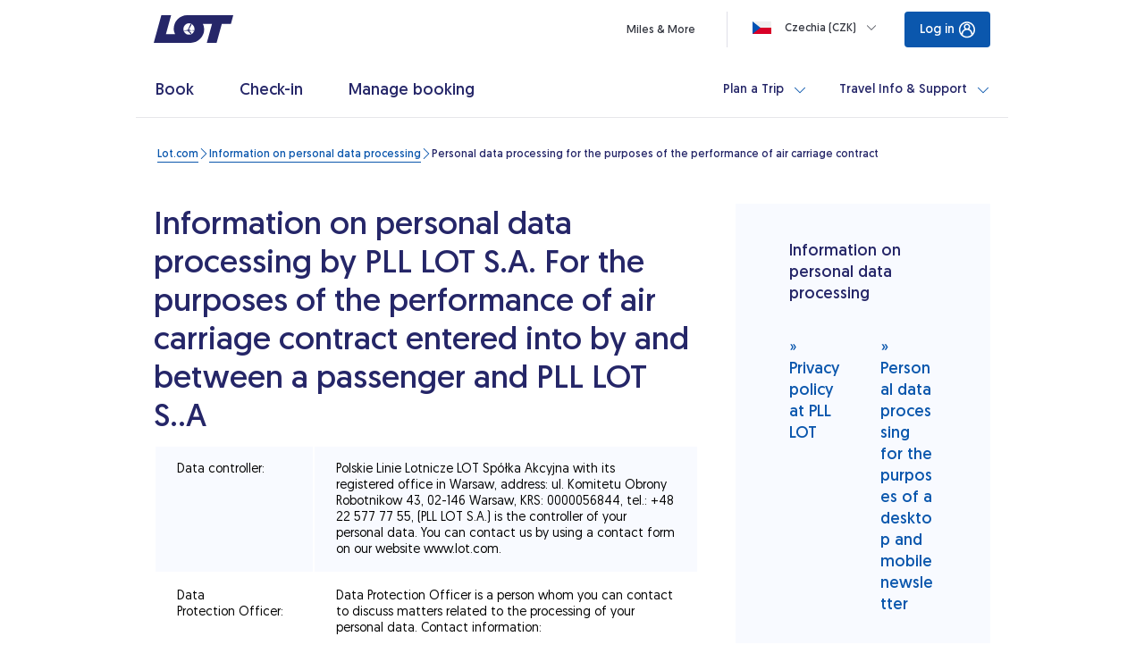

--- FILE ---
content_type: text/css;charset=utf-8
request_url: https://www.lot.com/clientlibs/clientlib-angular.lc-154ac6fbba825d2ab6af37f5b02e823a-lc.min.css
body_size: 15989
content:
/*!
 * Bootstrap Reboot v5.3.3 (https://getbootstrap.com/)
 * Copyright 2011-2024 The Bootstrap Authors
 * Licensed under MIT (https://github.com/twbs/bootstrap/blob/main/LICENSE)
 */:root,[data-bs-theme=light]{--bs-blue: #0d6efd;--bs-indigo: #6610f2;--bs-purple: #6f42c1;--bs-pink: #d63384;--bs-red: #dc3545;--bs-orange: #fd7e14;--bs-yellow: #ffc107;--bs-green: #198754;--bs-teal: #20c997;--bs-cyan: #0dcaf0;--bs-black: #000;--bs-white: #fff;--bs-gray: #6c757d;--bs-gray-dark: #343a40;--bs-gray-100: #f8f9fa;--bs-gray-200: #e9ecef;--bs-gray-300: #dee2e6;--bs-gray-400: #ced4da;--bs-gray-500: #adb5bd;--bs-gray-600: #6c757d;--bs-gray-700: #495057;--bs-gray-800: #343a40;--bs-gray-900: #212529;--bs-primary: #0d6efd;--bs-secondary: #6c757d;--bs-success: #198754;--bs-info: #0dcaf0;--bs-warning: #ffc107;--bs-danger: #dc3545;--bs-light: #f8f9fa;--bs-dark: #212529;--bs-primary-rgb: 13, 110, 253;--bs-secondary-rgb: 108, 117, 125;--bs-success-rgb: 25, 135, 84;--bs-info-rgb: 13, 202, 240;--bs-warning-rgb: 255, 193, 7;--bs-danger-rgb: 220, 53, 69;--bs-light-rgb: 248, 249, 250;--bs-dark-rgb: 33, 37, 41;--bs-primary-text-emphasis: #052c65;--bs-secondary-text-emphasis: #2b2f32;--bs-success-text-emphasis: #0a3622;--bs-info-text-emphasis: #055160;--bs-warning-text-emphasis: #664d03;--bs-danger-text-emphasis: #58151c;--bs-light-text-emphasis: #495057;--bs-dark-text-emphasis: #495057;--bs-primary-bg-subtle: #cfe2ff;--bs-secondary-bg-subtle: #e2e3e5;--bs-success-bg-subtle: #d1e7dd;--bs-info-bg-subtle: #cff4fc;--bs-warning-bg-subtle: #fff3cd;--bs-danger-bg-subtle: #f8d7da;--bs-light-bg-subtle: #fcfcfd;--bs-dark-bg-subtle: #ced4da;--bs-primary-border-subtle: #9ec5fe;--bs-secondary-border-subtle: #c4c8cb;--bs-success-border-subtle: #a3cfbb;--bs-info-border-subtle: #9eeaf9;--bs-warning-border-subtle: #ffe69c;--bs-danger-border-subtle: #f1aeb5;--bs-light-border-subtle: #e9ecef;--bs-dark-border-subtle: #adb5bd;--bs-white-rgb: 255, 255, 255;--bs-black-rgb: 0, 0, 0;--bs-font-sans-serif: system-ui, -apple-system, "Segoe UI", Roboto, "Helvetica Neue", "Noto Sans", "Liberation Sans", Arial, sans-serif, "Apple Color Emoji", "Segoe UI Emoji", "Segoe UI Symbol", "Noto Color Emoji";--bs-font-monospace: SFMono-Regular, Menlo, Monaco, Consolas, "Liberation Mono", "Courier New", monospace;--bs-gradient: linear-gradient(180deg, rgba(255, 255, 255, .15), rgba(255, 255, 255, 0));--bs-body-font-family: var(--bs-font-sans-serif);--bs-body-font-size: 1rem;--bs-body-font-weight: 400;--bs-body-line-height: 1.5;--bs-body-color: #212529;--bs-body-color-rgb: 33, 37, 41;--bs-body-bg: #fff;--bs-body-bg-rgb: 255, 255, 255;--bs-emphasis-color: #000;--bs-emphasis-color-rgb: 0, 0, 0;--bs-secondary-color: rgba(33, 37, 41, .75);--bs-secondary-color-rgb: 33, 37, 41;--bs-secondary-bg: #e9ecef;--bs-secondary-bg-rgb: 233, 236, 239;--bs-tertiary-color: rgba(33, 37, 41, .5);--bs-tertiary-color-rgb: 33, 37, 41;--bs-tertiary-bg: #f8f9fa;--bs-tertiary-bg-rgb: 248, 249, 250;--bs-heading-color: inherit;--bs-link-color: #0d6efd;--bs-link-color-rgb: 13, 110, 253;--bs-link-decoration: underline;--bs-link-hover-color: #0a58ca;--bs-link-hover-color-rgb: 10, 88, 202;--bs-code-color: #d63384;--bs-highlight-color: #212529;--bs-highlight-bg: #fff3cd;--bs-border-width: 1px;--bs-border-style: solid;--bs-border-color: #dee2e6;--bs-border-color-translucent: rgba(0, 0, 0, .175);--bs-border-radius: .375rem;--bs-border-radius-sm: .25rem;--bs-border-radius-lg: .5rem;--bs-border-radius-xl: 1rem;--bs-border-radius-xxl: 2rem;--bs-border-radius-2xl: var(--bs-border-radius-xxl);--bs-border-radius-pill: 50rem;--bs-box-shadow: 0 .5rem 1rem rgba(0, 0, 0, .15);--bs-box-shadow-sm: 0 .125rem .25rem rgba(0, 0, 0, .075);--bs-box-shadow-lg: 0 1rem 3rem rgba(0, 0, 0, .175);--bs-box-shadow-inset: inset 0 1px 2px rgba(0, 0, 0, .075);--bs-focus-ring-width: .25rem;--bs-focus-ring-opacity: .25;--bs-focus-ring-color: rgba(13, 110, 253, .25);--bs-form-valid-color: #198754;--bs-form-valid-border-color: #198754;--bs-form-invalid-color: #dc3545;--bs-form-invalid-border-color: #dc3545}[data-bs-theme=dark]{color-scheme:dark;--bs-body-color: #dee2e6;--bs-body-color-rgb: 222, 226, 230;--bs-body-bg: #212529;--bs-body-bg-rgb: 33, 37, 41;--bs-emphasis-color: #fff;--bs-emphasis-color-rgb: 255, 255, 255;--bs-secondary-color: rgba(222, 226, 230, .75);--bs-secondary-color-rgb: 222, 226, 230;--bs-secondary-bg: #343a40;--bs-secondary-bg-rgb: 52, 58, 64;--bs-tertiary-color: rgba(222, 226, 230, .5);--bs-tertiary-color-rgb: 222, 226, 230;--bs-tertiary-bg: #2b3035;--bs-tertiary-bg-rgb: 43, 48, 53;--bs-primary-text-emphasis: #6ea8fe;--bs-secondary-text-emphasis: #a7acb1;--bs-success-text-emphasis: #75b798;--bs-info-text-emphasis: #6edff6;--bs-warning-text-emphasis: #ffda6a;--bs-danger-text-emphasis: #ea868f;--bs-light-text-emphasis: #f8f9fa;--bs-dark-text-emphasis: #dee2e6;--bs-primary-bg-subtle: #031633;--bs-secondary-bg-subtle: #161719;--bs-success-bg-subtle: #051b11;--bs-info-bg-subtle: #032830;--bs-warning-bg-subtle: #332701;--bs-danger-bg-subtle: #2c0b0e;--bs-light-bg-subtle: #343a40;--bs-dark-bg-subtle: #1a1d20;--bs-primary-border-subtle: #084298;--bs-secondary-border-subtle: #41464b;--bs-success-border-subtle: #0f5132;--bs-info-border-subtle: #087990;--bs-warning-border-subtle: #997404;--bs-danger-border-subtle: #842029;--bs-light-border-subtle: #495057;--bs-dark-border-subtle: #343a40;--bs-heading-color: inherit;--bs-link-color: #6ea8fe;--bs-link-hover-color: #8bb9fe;--bs-link-color-rgb: 110, 168, 254;--bs-link-hover-color-rgb: 139, 185, 254;--bs-code-color: #e685b5;--bs-highlight-color: #dee2e6;--bs-highlight-bg: #664d03;--bs-border-color: #495057;--bs-border-color-translucent: rgba(255, 255, 255, .15);--bs-form-valid-color: #75b798;--bs-form-valid-border-color: #75b798;--bs-form-invalid-color: #ea868f;--bs-form-invalid-border-color: #ea868f}*,*:before,*:after{box-sizing:border-box}@media (prefers-reduced-motion: no-preference){:root{scroll-behavior:smooth}}body{margin:0;font-family:var(--bs-body-font-family);font-size:var(--bs-body-font-size);font-weight:var(--bs-body-font-weight);line-height:var(--bs-body-line-height);color:var(--bs-body-color);text-align:var(--bs-body-text-align);background-color:var(--bs-body-bg);-webkit-text-size-adjust:100%;-webkit-tap-highlight-color:rgba(0,0,0,0)}hr{margin:1rem 0;color:inherit;border:0;border-top:var(--bs-border-width) solid;opacity:.25}h6,h5,h4,h3,h2,h1{margin-top:0;margin-bottom:.5rem;font-weight:500;line-height:1.2;color:var(--bs-heading-color)}h1{font-size:calc(1.375rem + 1.5vw)}@media (min-width: 1200px){h1{font-size:2.5rem}}h2{font-size:calc(1.325rem + .9vw)}@media (min-width: 1200px){h2{font-size:2rem}}h3{font-size:calc(1.3rem + .6vw)}@media (min-width: 1200px){h3{font-size:1.75rem}}h4{font-size:calc(1.275rem + .3vw)}@media (min-width: 1200px){h4{font-size:1.5rem}}h5{font-size:1.25rem}h6{font-size:1rem}p{margin-top:0;margin-bottom:1rem}abbr[title]{-webkit-text-decoration:underline dotted;text-decoration:underline dotted;cursor:help;-webkit-text-decoration-skip-ink:none;text-decoration-skip-ink:none}address{margin-bottom:1rem;font-style:normal;line-height:inherit}ol,ul{padding-left:2rem}ol,ul,dl{margin-top:0;margin-bottom:1rem}ol ol,ul ul,ol ul,ul ol{margin-bottom:0}dt{font-weight:700}dd{margin-bottom:.5rem;margin-left:0}blockquote{margin:0 0 1rem}b,strong{font-weight:bolder}small{font-size:.875em}mark{padding:.1875em;color:var(--bs-highlight-color);background-color:var(--bs-highlight-bg)}sub,sup{position:relative;font-size:.75em;line-height:0;vertical-align:baseline}sub{bottom:-.25em}sup{top:-.5em}a{color:rgba(var(--bs-link-color-rgb),var(--bs-link-opacity, 1));text-decoration:underline}a:hover{--bs-link-color-rgb: var(--bs-link-hover-color-rgb)}a:not([href]):not([class]),a:not([href]):not([class]):hover{color:inherit;text-decoration:none}pre,code,kbd,samp{font-family:var(--bs-font-monospace);font-size:1em}pre{display:block;margin-top:0;margin-bottom:1rem;overflow:auto;font-size:.875em}pre code{font-size:inherit;color:inherit;word-break:normal}code{font-size:.875em;color:var(--bs-code-color);word-wrap:break-word}a>code{color:inherit}kbd{padding:.1875rem .375rem;font-size:.875em;color:var(--bs-body-bg);background-color:var(--bs-body-color);border-radius:.25rem}kbd kbd{padding:0;font-size:1em}figure{margin:0 0 1rem}img,svg{vertical-align:middle}table{caption-side:bottom;border-collapse:collapse}caption{padding-top:.5rem;padding-bottom:.5rem;color:var(--bs-secondary-color);text-align:left}th{text-align:inherit;text-align:-webkit-match-parent}thead,tbody,tfoot,tr,td,th{border-color:inherit;border-style:solid;border-width:0}label{display:inline-block}button{border-radius:0}button:focus:not(:focus-visible){outline:0}input,button,select,optgroup,textarea{margin:0;font-family:inherit;font-size:inherit;line-height:inherit}button,select{text-transform:none}[role=button]{cursor:pointer}select{word-wrap:normal}select:disabled{opacity:1}[list]:not([type=date]):not([type=datetime-local]):not([type=month]):not([type=week]):not([type=time])::-webkit-calendar-picker-indicator{display:none!important}button,[type=button],[type=reset],[type=submit]{-webkit-appearance:button}button:not(:disabled),[type=button]:not(:disabled),[type=reset]:not(:disabled),[type=submit]:not(:disabled){cursor:pointer}::-moz-focus-inner{padding:0;border-style:none}textarea{resize:vertical}fieldset{min-width:0;padding:0;margin:0;border:0}legend{float:left;width:100%;padding:0;margin-bottom:.5rem;font-size:calc(1.275rem + .3vw);line-height:inherit}@media (min-width: 1200px){legend{font-size:1.5rem}}legend+*{clear:left}::-webkit-datetime-edit-fields-wrapper,::-webkit-datetime-edit-text,::-webkit-datetime-edit-minute,::-webkit-datetime-edit-hour-field,::-webkit-datetime-edit-day-field,::-webkit-datetime-edit-month-field,::-webkit-datetime-edit-year-field{padding:0}::-webkit-inner-spin-button{height:auto}[type=search]{-webkit-appearance:textfield;outline-offset:-2px}::-webkit-search-decoration{-webkit-appearance:none}::-webkit-color-swatch-wrapper{padding:0}::file-selector-button{font:inherit;-webkit-appearance:button}output{display:inline-block}iframe{border:0}summary{display:list-item;cursor:pointer}progress{vertical-align:baseline}[hidden]{display:none!important}.cdk-overlay-container,.cdk-global-overlay-wrapper{pointer-events:none;top:0;left:0;height:100%;width:100%}.cdk-overlay-container{position:fixed;z-index:1000}.cdk-overlay-container:empty{display:none}.cdk-global-overlay-wrapper{display:flex;position:absolute;z-index:1000}.cdk-overlay-pane{position:absolute;pointer-events:auto;box-sizing:border-box;display:flex;max-width:100%;max-height:100%;z-index:1000}.cdk-overlay-backdrop{position:absolute;inset:0;pointer-events:auto;-webkit-tap-highlight-color:rgba(0,0,0,0);opacity:0;touch-action:manipulation;z-index:1000;transition:opacity .4s cubic-bezier(.25,.8,.25,1)}@media (prefers-reduced-motion){.cdk-overlay-backdrop{transition-duration:1ms}}.cdk-overlay-backdrop-showing{opacity:1}@media (forced-colors: active){.cdk-overlay-backdrop-showing{opacity:.6}}.cdk-overlay-dark-backdrop{background:#00000052}.cdk-overlay-transparent-backdrop{transition:visibility 1ms linear,opacity 1ms linear;visibility:hidden;opacity:1}.cdk-overlay-transparent-backdrop.cdk-overlay-backdrop-showing,.cdk-high-contrast-active .cdk-overlay-transparent-backdrop{opacity:0;visibility:visible}.cdk-overlay-backdrop-noop-animation{transition:none}.cdk-overlay-connected-position-bounding-box{position:absolute;display:flex;flex-direction:column;min-width:1px;min-height:1px;z-index:1000}.cdk-global-scrollblock{position:fixed;width:100%;overflow-y:scroll}.component{display:block;margin-bottom:40px;margin-left:calc(var(--grid-gutter-width) / 2);margin-right:calc(var(--grid-gutter-width) / 2)}.component:not(.component--keep-last-margin)>*:last-child{margin-bottom:0}@media (max-width: 767.98px){.component:not(.component--keep-last-margin)>*:last-child>i>a{line-break:anywhere}.component:not(.component--keep-last-margin)>*:last-child>i>a:before{content:"\a";white-space:pre}}.component--no-margin-bottom{margin-bottom:0}.component--no-margin-right{margin-right:0}.component--small-margin-bottom{margin-bottom:24px}.component--default-margin{margin-bottom:40px}.component-wrapper{margin-left:calc(var(--grid-gutter-width) / 2 * -1);margin-right:calc(var(--grid-gutter-width) / 2 * -1)}.michelin-menu-info .component,.michelin__banner.michelin-content-wrapper .component{margin-left:0;margin-right:0;margin-bottom:24px}.michelin-no-items-info .component{margin-left:0;margin-right:0;margin-bottom:0}:root{--font-stack: LotGeomanist, LotLato, Helvetica, Arial, sans-serif}body{font-family:var(--font-stack);font-family:LotGeomanist,LotLato,Helvetica,Arial,sans-serif;font-weight:400;font-size:16px;line-height:28px;font-style:normal;font-variant:normal;color:var(--text-main)}b,strong{font-weight:500}a{text-decoration:none}a,.link{color:var(--button-primary-dark)}a:hover,.link:hover{color:var(--text-hover);text-decoration:underline}a:not([class*=mat-mdc-button])[cdkmonitorelementfocus],.focusable[cdkmonitorelementfocus],.focusable[cdkmonitorsubtreefocus],.cdk-keyboard-focused .focusable--in-subtree{position:relative}a:not([class*=mat-mdc-button])[cdkmonitorelementfocus]:focus,.focusable[cdkmonitorelementfocus]:focus,.focusable[cdkmonitorsubtreefocus]:focus,.cdk-keyboard-focused .focusable--in-subtree:focus{outline:none}a:not([class*=mat-mdc-button])[cdkmonitorelementfocus].cdk-keyboard-focused:not([class*=mat-]):not([class*=tabs__tab]):after,a:not([class*=mat-mdc-button])[cdkmonitorelementfocus].cdk-keyboard-focused.focusable--mat:after,a:not([class*=mat-mdc-button])[cdkmonitorelementfocus].focusable--in-subtree:focus:after,.focusable[cdkmonitorelementfocus].cdk-keyboard-focused:not([class*=mat-]):not([class*=tabs__tab]):after,.focusable[cdkmonitorelementfocus].cdk-keyboard-focused.focusable--mat:after,.focusable[cdkmonitorelementfocus].focusable--in-subtree:focus:after,.focusable[cdkmonitorsubtreefocus].cdk-keyboard-focused:not([class*=mat-]):not([class*=tabs__tab]):after,.focusable[cdkmonitorsubtreefocus].cdk-keyboard-focused.focusable--mat:after,.focusable[cdkmonitorsubtreefocus].focusable--in-subtree:focus:after,.cdk-keyboard-focused .focusable--in-subtree.cdk-keyboard-focused:not([class*=mat-]):not([class*=tabs__tab]):after,.cdk-keyboard-focused .focusable--in-subtree.cdk-keyboard-focused.focusable--mat:after,.cdk-keyboard-focused .focusable--in-subtree.focusable--in-subtree:focus:after{position:absolute;z-index:0;content:"";inset:-6px;border-radius:3px;border:1px solid var(--button-primary)}a:not([class*=mat-mdc-button])[cdkmonitorelementfocus].cdk-keyboard-focused:not([class*=mat-]):not([class*=tabs__tab]).focusable--narrow:after,a:not([class*=mat-mdc-button])[cdkmonitorelementfocus].cdk-keyboard-focused.focusable--mat.focusable--narrow:after,a:not([class*=mat-mdc-button])[cdkmonitorelementfocus].focusable--in-subtree:focus.focusable--narrow:after,.focusable[cdkmonitorelementfocus].cdk-keyboard-focused:not([class*=mat-]):not([class*=tabs__tab]).focusable--narrow:after,.focusable[cdkmonitorelementfocus].cdk-keyboard-focused.focusable--mat.focusable--narrow:after,.focusable[cdkmonitorelementfocus].focusable--in-subtree:focus.focusable--narrow:after,.focusable[cdkmonitorsubtreefocus].cdk-keyboard-focused:not([class*=mat-]):not([class*=tabs__tab]).focusable--narrow:after,.focusable[cdkmonitorsubtreefocus].cdk-keyboard-focused.focusable--mat.focusable--narrow:after,.focusable[cdkmonitorsubtreefocus].focusable--in-subtree:focus.focusable--narrow:after,.cdk-keyboard-focused .focusable--in-subtree.cdk-keyboard-focused:not([class*=mat-]):not([class*=tabs__tab]).focusable--narrow:after,.cdk-keyboard-focused .focusable--in-subtree.cdk-keyboard-focused.focusable--mat.focusable--narrow:after,.cdk-keyboard-focused .focusable--in-subtree.focusable--in-subtree:focus.focusable--narrow:after{inset:-3px}a:not([class*=mat-mdc-button])[cdkmonitorelementfocus].cdk-keyboard-focused:not([class*=mat-]):not([class*=tabs__tab]).focusable--flat:after,a:not([class*=mat-mdc-button])[cdkmonitorelementfocus].cdk-keyboard-focused.focusable--mat.focusable--flat:after,a:not([class*=mat-mdc-button])[cdkmonitorelementfocus].focusable--in-subtree:focus.focusable--flat:after,.focusable[cdkmonitorelementfocus].cdk-keyboard-focused:not([class*=mat-]):not([class*=tabs__tab]).focusable--flat:after,.focusable[cdkmonitorelementfocus].cdk-keyboard-focused.focusable--mat.focusable--flat:after,.focusable[cdkmonitorelementfocus].focusable--in-subtree:focus.focusable--flat:after,.focusable[cdkmonitorsubtreefocus].cdk-keyboard-focused:not([class*=mat-]):not([class*=tabs__tab]).focusable--flat:after,.focusable[cdkmonitorsubtreefocus].cdk-keyboard-focused.focusable--mat.focusable--flat:after,.focusable[cdkmonitorsubtreefocus].focusable--in-subtree:focus.focusable--flat:after,.cdk-keyboard-focused .focusable--in-subtree.cdk-keyboard-focused:not([class*=mat-]):not([class*=tabs__tab]).focusable--flat:after,.cdk-keyboard-focused .focusable--in-subtree.cdk-keyboard-focused.focusable--mat.focusable--flat:after,.cdk-keyboard-focused .focusable--in-subtree.focusable--in-subtree:focus.focusable--flat:after{inset:0}a:not([class*=mat-mdc-button])[cdkmonitorelementfocus].cdk-keyboard-focused:not([class*=mat-]):not([class*=tabs__tab]).focusable--shadow,a:not([class*=mat-mdc-button])[cdkmonitorelementfocus].cdk-keyboard-focused.focusable--mat.focusable--shadow,a:not([class*=mat-mdc-button])[cdkmonitorelementfocus].focusable--in-subtree:focus.focusable--shadow,.focusable[cdkmonitorelementfocus].cdk-keyboard-focused:not([class*=mat-]):not([class*=tabs__tab]).focusable--shadow,.focusable[cdkmonitorelementfocus].cdk-keyboard-focused.focusable--mat.focusable--shadow,.focusable[cdkmonitorelementfocus].focusable--in-subtree:focus.focusable--shadow,.focusable[cdkmonitorsubtreefocus].cdk-keyboard-focused:not([class*=mat-]):not([class*=tabs__tab]).focusable--shadow,.focusable[cdkmonitorsubtreefocus].cdk-keyboard-focused.focusable--mat.focusable--shadow,.focusable[cdkmonitorsubtreefocus].focusable--in-subtree:focus.focusable--shadow,.cdk-keyboard-focused .focusable--in-subtree.cdk-keyboard-focused:not([class*=mat-]):not([class*=tabs__tab]).focusable--shadow,.cdk-keyboard-focused .focusable--in-subtree.cdk-keyboard-focused.focusable--mat.focusable--shadow,.cdk-keyboard-focused .focusable--in-subtree.focusable--in-subtree:focus.focusable--shadow{box-shadow:0 0 1px 1px var(--button-primary)}a:not([class*=mat-mdc-button])[cdkmonitorelementfocus].cdk-keyboard-focused:not([class*=mat-]):not([class*=tabs__tab]).focusable--shadow:after,a:not([class*=mat-mdc-button])[cdkmonitorelementfocus].cdk-keyboard-focused.focusable--mat.focusable--shadow:after,a:not([class*=mat-mdc-button])[cdkmonitorelementfocus].focusable--in-subtree:focus.focusable--shadow:after,.focusable[cdkmonitorelementfocus].cdk-keyboard-focused:not([class*=mat-]):not([class*=tabs__tab]).focusable--shadow:after,.focusable[cdkmonitorelementfocus].cdk-keyboard-focused.focusable--mat.focusable--shadow:after,.focusable[cdkmonitorelementfocus].focusable--in-subtree:focus.focusable--shadow:after,.focusable[cdkmonitorsubtreefocus].cdk-keyboard-focused:not([class*=mat-]):not([class*=tabs__tab]).focusable--shadow:after,.focusable[cdkmonitorsubtreefocus].cdk-keyboard-focused.focusable--mat.focusable--shadow:after,.focusable[cdkmonitorsubtreefocus].focusable--in-subtree:focus.focusable--shadow:after,.cdk-keyboard-focused .focusable--in-subtree.cdk-keyboard-focused:not([class*=mat-]):not([class*=tabs__tab]).focusable--shadow:after,.cdk-keyboard-focused .focusable--in-subtree.cdk-keyboard-focused.focusable--mat.focusable--shadow:after,.cdk-keyboard-focused .focusable--in-subtree.focusable--in-subtree:focus.focusable--shadow:after{display:none}a:not([class*=mat-mdc-button])[cdkmonitorelementfocus].cdk-keyboard-focused:not([class*=mat-]):not([class*=tabs__tab]).focusable--rounded:after,a:not([class*=mat-mdc-button])[cdkmonitorelementfocus].cdk-keyboard-focused.focusable--mat.focusable--rounded:after,a:not([class*=mat-mdc-button])[cdkmonitorelementfocus].focusable--in-subtree:focus.focusable--rounded:after,.focusable[cdkmonitorelementfocus].cdk-keyboard-focused:not([class*=mat-]):not([class*=tabs__tab]).focusable--rounded:after,.focusable[cdkmonitorelementfocus].cdk-keyboard-focused.focusable--mat.focusable--rounded:after,.focusable[cdkmonitorelementfocus].focusable--in-subtree:focus.focusable--rounded:after,.focusable[cdkmonitorsubtreefocus].cdk-keyboard-focused:not([class*=mat-]):not([class*=tabs__tab]).focusable--rounded:after,.focusable[cdkmonitorsubtreefocus].cdk-keyboard-focused.focusable--mat.focusable--rounded:after,.focusable[cdkmonitorsubtreefocus].focusable--in-subtree:focus.focusable--rounded:after,.cdk-keyboard-focused .focusable--in-subtree.cdk-keyboard-focused:not([class*=mat-]):not([class*=tabs__tab]).focusable--rounded:after,.cdk-keyboard-focused .focusable--in-subtree.cdk-keyboard-focused.focusable--mat.focusable--rounded:after,.cdk-keyboard-focused .focusable--in-subtree.focusable--in-subtree:focus.focusable--rounded:after{border-radius:50%}h1,.h1{word-break:break-word;text-wrap:wrap;font-family:LotGeomanist,LotLato,Helvetica,Arial,sans-serif;font-weight:500;font-size:26px;line-height:32px;font-style:normal;font-variant:normal;color:var(--text-header);margin-bottom:12px}@media (min-width: 1024px){h1,.h1{font-family:LotGeomanist,LotLato,Helvetica,Arial,sans-serif;font-weight:500;font-size:36px;line-height:43px;font-style:normal;font-variant:normal}}h2,.h2{word-break:break-word;text-wrap:wrap;font-family:LotGeomanist,LotLato,Helvetica,Arial,sans-serif;font-weight:500;font-size:18px;line-height:24px;font-style:normal;font-variant:normal;color:var(--text-header);margin-bottom:12px}@media (min-width: 1024px){h2,.h2{font-family:LotGeomanist,LotLato,Helvetica,Arial,sans-serif;font-weight:500;font-size:24px;line-height:34px;font-style:normal;font-variant:normal;margin-bottom:12px}}h3,.h3{word-break:break-word;text-wrap:wrap;font-family:LotGeomanist,LotLato,Helvetica,Arial,sans-serif;font-weight:500;font-size:16px;line-height:24px;font-style:normal;font-variant:normal;color:var(--text-header);margin-bottom:12px}@media (min-width: 1024px){h3,.h3{font-family:LotGeomanist,LotLato,Helvetica,Arial,sans-serif;font-weight:500;font-size:18px;line-height:24px;font-style:normal;font-variant:normal;margin-bottom:8px}}h4,.h4{word-break:break-word;text-wrap:wrap;font-family:LotGeomanist,LotLato,Helvetica,Arial,sans-serif;font-weight:500;font-size:14px;line-height:24px;font-style:normal;font-variant:normal;color:var(--text-header);margin-bottom:12px}@media (min-width: 1024px){h4,.h4{font-family:LotGeomanist,LotLato,Helvetica,Arial,sans-serif;font-weight:500;font-size:14px;line-height:26px;font-style:normal;font-variant:normal;margin-bottom:12px}}h5,.h5{word-break:break-word;text-wrap:wrap;font-family:LotGeomanist,LotLato,Helvetica,Arial,sans-serif;font-weight:500;font-size:12px;line-height:16px;font-style:normal;font-variant:normal;color:var(--text-header);margin-bottom:16px}@media (min-width: 1024px){h5,.h5{font-family:LotGeomanist,LotLato,Helvetica,Arial,sans-serif;font-weight:500;font-size:12px;line-height:16px;font-style:normal;font-variant:normal}}h6,.h6{word-break:break-word;text-wrap:wrap;font-family:LotGeomanist,LotLato,Helvetica,Arial,sans-serif;font-weight:500;font-size:11px;line-height:14px;font-style:normal;font-variant:normal;color:var(--text-main);margin-bottom:12px}p{margin-bottom:24px}p+h1,p+.h1,p+h2,p+.h2,p+h3,p+.h3,p+h4,p+.h4,p+h5,p+.h5,p+h6,p+.h6{margin-top:32px}.paragraph-style-2{font-size:14px}.paragraph-style-3{font-size:12px}.paragraph-style-4{font-size:10px}ul,ol{list-style-type:none;padding:0;margin:0}:root{--container-max-width-xs: 100%;--container-max-width-sm: 100%;--container-max-width-md: 100%;--container-max-width-lg: 916px;--container-max-width-xl: 1204px;--container-max-width-xxl: 1584px;--grid-gutter-width: var(--body-margin-width-mobile);--grid-gutter-width-mobile: 10px;--grid-gutter-width-tablet: 16px;--grid-gutter-width-desktop: 20px;--grid-gutter-width-desktop-large: 24px;--body-margin-width-mobile: 16px;--body-margin-width-tablet: 32px;--body-margin-width-desktop: 40px;--body-margin-width-desktop-large: 24px}@media (min-width: 464px){:root{--grid-gutter-width: var(--body-margin-width-mobile)}}@media (min-width: 768px){:root{--grid-gutter-width: var(--body-margin-width-tablet)}}@media (min-width: 834px){:root{--grid-gutter-width: var(--body-margin-width-desktop)}}@media (min-width: 1366px){:root{--grid-gutter-width: var(--body-margin-width-desktop)}}@media (min-width: 1920px){:root{--grid-gutter-width: var(--body-margin-width-desktop-large)}}button{padding:.25em .375em}[lotScrollList]{position:static!important;overflow-x:scroll;display:flex;scroll-behavior:smooth;-ms-overflow-style:none;scrollbar-width:none}[lotScrollList]::-webkit-scrollbar{display:none}[lotScrollList].scroll-list--grid-layout{display:grid;grid-template-rows:minmax(max-content,1fr)}[lotScrollList].scroll-list--scroll-snap{scroll-snap-type:x mandatory}[lotScrollList].scroll-list--one-item{justify-content:center}:root{--background-primary: #ffffff;--background-secondary: #f8faff;--background-secondary-dark: #e8f0fe;--background-red: #fde7e6;--background-yellow: #f9eabd;--background-green: #e5f5e5;--green: #0c9b17;--light-green: #14bc47;--dark-green: #0a8013;--yellow: #f4ca34;--dark-yellow: #ceaa35;--light-blue: #252668;--blue: #0b57ad;--dark-blue: #252668;--red: #d70d15;--red-secondary: #d70d15;--black: #000000;--grey: #e6e7ea;--dark-grey: #e6e7ea;--white: #ffffff;--icon: var(--blue);--divider: #e6e7ea;--grey-line: #e6e7ea;--dark-grey-line: #e6e7ea;--grey-dark: #acb0bc;--placeholder: #e6e7ea;--box-shadow: rgba(0, 0, 0, .16);--text-header: var(--dark-blue);--text-main: #343740;--text-main-disabled: #616777;--text-input: var(--black);--text-prominent: #d70d15;--text-error: #d70d15;--text-hover: var(--blue);--button-primary: #0b57ad;--button-primary-light: #252668;--button-primary-navy-light: #0b57ad;--button-primary-dark: #3a509b;--button-accent: #d70d15;--button-accent-dark: #c50914;--button-accent-shadow: rgba(215, 13, 21, .32);--top-navigation-border: rgba(37, 38, 104, .15);--checkbox-background: #f8f9fa;--checkbox-background-checked: #0b57ad;--checkbox-border: #616777;--checkbox-border-checked: #252668;--checkbox-border-hover: var(--dark-blue);--form-field-wrapper-shadow: rgba(37, 38, 104, .15);--radio-inner-circle-checked: #0b57ad;--radio-label: var(--dark-blue);--slide-toggle-button-background: #d4d6dc;--slide-toggle-background-checked: #0b57ad;--slide-toggle-button-checked-background: #ffffff;--text-input-border: #e6e7ea;--text-input-border-active: var(--dark-blue);--text-input-border-focused: #0b57ad;--text-input-placeholder: #616777;--select-arrow: var(--blue);--accordion-header-text: var(--dark-blue);--accordion-header-icon: var(--blue);--accordion-header-icon-background: #f8faff;--tablist-background: #f8faff;--tablist-background-active: #e8f0fe;--tab-label: var(--dark-blue);--tab-custom-border-color: #898f9f;--booker-dashed-border: #e6e7ea;--booker-button-disabled: #aecbfa;--cabinclass-button-shadow: rgba(37, 38, 104, .32);--passenger-type-tooltip-shadow: #d4d6dc;--datepicker-sidebar: #f1f1f3;--booker-overlay: rgba(11, 87, 173, .16);--password-bullet-untouched: #acb0bc;--password-bullet-correct: var(--green);--bottom-bar-background: var(--dark-blue);--bottom-bar-discard-button-background: var(--dark-blue);--bottom-bar-save-button-label: var(--dark-blue);--bottom-bar-button-focused-border: var(--dark-yellow);--overlay-text-transparent-background: linear-gradient(180deg, rgba(0, 0, 0, .5) 0%, rgba(0, 0, 0, .3) 100%);--flight-diverted: var(--yellow);--flight-arrived: var(--dark-green);--flight-in-flight: var(--blue);--flight-delayed: var(--yellow);--flight-scheduled: var(--dark-green);--flight-cancelled: var(--red-secondary);--hc-color: #ffff00;--table-vertical-background: var(--grey);--table-vertical-background-secondary: #f1f1f3;--table-vertical-text: var(--dark-blue);--map-background: #dae7fd;--map-country-labels: #898f9f;--map-airport-marker-tooltip: #252668;--map-airport-groups: rgba(37, 38, 104, .72);--map-airport-marker-interline: #0b57ad;--map-airport-marker-popup: #0b57ad;--map-bar-panel-shadow: rgba(0, 0, 0, .08)}html{--mat-badge-text-font: var(--font-stack);--mat-badge-line-height: 22px;--mat-badge-text-size: 12px;--mat-badge-text-weight: 600;--mat-badge-small-size-text-size: 9px;--mat-badge-small-size-line-height: 16px;--mat-badge-large-size-text-size: 24px;--mat-badge-large-size-line-height: 28px}.mat-h1,.mat-headline-5,.mat-typography .mat-h1,.mat-typography .mat-headline-5,.mat-typography h1{font:500 36px / 43px var(--font-stack);letter-spacing:normal;margin:0 0 16px}.mat-h2,.mat-headline-6,.mat-typography .mat-h2,.mat-typography .mat-headline-6,.mat-typography h2{font:500 24px / 34px var(--font-stack);letter-spacing:normal;margin:0 0 16px}.mat-h3,.mat-subtitle-1,.mat-typography .mat-h3,.mat-typography .mat-subtitle-1,.mat-typography h3{font:500 18px / 34px var(--font-stack);letter-spacing:normal;margin:0 0 16px}.mat-h4,.mat-body-1,.mat-typography .mat-h4,.mat-typography .mat-body-1,.mat-typography h4{font:500 14px / 26px var(--font-stack);letter-spacing:normal;margin:0 0 16px}.mat-h5,.mat-typography .mat-h5,.mat-typography h5{font:500 13.28px / 28px var(--font-stack);margin:0 0 12px}.mat-h6,.mat-typography .mat-h6,.mat-typography h6{font:500 10.72px / 28px var(--font-stack);margin:0 0 12px}.mat-body-strong,.mat-subtitle-2,.mat-typography .mat-body-strong,.mat-typography .mat-subtitle-2{font:400 16px / 28px var(--font-stack);letter-spacing:normal}.mat-body,.mat-body-2,.mat-typography .mat-body,.mat-typography .mat-body-2,.mat-typography{font:500 16px / 28px var(--font-stack);letter-spacing:normal}.mat-body p,.mat-body-2 p,.mat-typography .mat-body p,.mat-typography .mat-body-2 p,.mat-typography p{margin:0 0 12px}.mat-small,.mat-caption,.mat-typography .mat-small,.mat-typography .mat-caption{font:400 12px / 20px var(--font-stack);letter-spacing:normal}.mat-headline-1,.mat-typography .mat-headline-1{font:300 96px / 96px var(--font-stack);letter-spacing:-.015625em;margin:0 0 56px}.mat-headline-2,.mat-typography .mat-headline-2{font:300 60px / 60px var(--font-stack);letter-spacing:-.0083333333em;margin:0 0 64px}.mat-headline-3,.mat-typography .mat-headline-3{font:400 48px / 50px var(--font-stack);letter-spacing:normal;margin:0 0 64px}.mat-headline-4,.mat-typography .mat-headline-4{font:400 34px / 40px var(--font-stack);letter-spacing:.0073529412em;margin:0 0 64px}html{--mat-bottom-sheet-container-text-font: var(--font-stack);--mat-bottom-sheet-container-text-line-height: 28px;--mat-bottom-sheet-container-text-size: 16px;--mat-bottom-sheet-container-text-tracking: normal;--mat-bottom-sheet-container-text-weight: 500}html{--mat-button-toggle-label-text-font: var(--font-stack);--mat-button-toggle-label-text-line-height: 26px;--mat-button-toggle-label-text-size: 14px;--mat-button-toggle-label-text-tracking: normal;--mat-button-toggle-label-text-weight: 500;--mat-button-toggle-legacy-label-text-font: var(--font-stack);--mat-button-toggle-legacy-label-text-line-height: 26px;--mat-button-toggle-legacy-label-text-size: 14px;--mat-button-toggle-legacy-label-text-tracking: normal;--mat-button-toggle-legacy-label-text-weight: 500}html{--mat-datepicker-calendar-text-font: var(--font-stack);--mat-datepicker-calendar-text-size: 13px;--mat-datepicker-calendar-body-label-text-size: 12px;--mat-datepicker-calendar-body-label-text-weight: 400;--mat-datepicker-calendar-period-button-text-size: 12px;--mat-datepicker-calendar-period-button-text-weight: 400;--mat-datepicker-calendar-header-text-size: 11px;--mat-datepicker-calendar-header-text-weight: 500}html{--mat-expansion-header-text-font: var(--font-stack);--mat-expansion-header-text-size: 16px;--mat-expansion-header-text-weight: 400;--mat-expansion-header-text-line-height: inherit;--mat-expansion-header-text-tracking: inherit;--mat-expansion-container-text-font: var(--font-stack);--mat-expansion-container-text-line-height: 28px;--mat-expansion-container-text-size: 16px;--mat-expansion-container-text-tracking: normal;--mat-expansion-container-text-weight: 500}html{--mat-grid-list-tile-header-primary-text-size: 16px;--mat-grid-list-tile-header-secondary-text-size: 12px;--mat-grid-list-tile-footer-primary-text-size: 16px;--mat-grid-list-tile-footer-secondary-text-size: 12px}html{--mat-stepper-container-text-font: var(--font-stack);--mat-stepper-header-label-text-font: var(--font-stack);--mat-stepper-header-label-text-size: 16px;--mat-stepper-header-label-text-weight: 500;--mat-stepper-header-error-state-label-text-size: 14px;--mat-stepper-header-selected-state-label-text-size: 14px;--mat-stepper-header-selected-state-label-text-weight: 500}html{--mat-toolbar-title-text-font: var(--font-stack);--mat-toolbar-title-text-line-height: 34px;--mat-toolbar-title-text-size: 24px;--mat-toolbar-title-text-tracking: normal;--mat-toolbar-title-text-weight: 500}html{--mat-tree-node-text-font: var(--font-stack);--mat-tree-node-text-size: 16px;--mat-tree-node-text-weight: 500}html{--mat-option-label-text-font: var(--font-stack);--mat-option-label-text-line-height: 26px;--mat-option-label-text-size: 14px;--mat-option-label-text-tracking: normal;--mat-option-label-text-weight: 500}html{--mat-optgroup-label-text-font: var(--font-stack);--mat-optgroup-label-text-line-height: 26px;--mat-optgroup-label-text-size: 14px;--mat-optgroup-label-text-tracking: normal;--mat-optgroup-label-text-weight: 500}html{--mat-card-title-text-font: var(--font-stack);--mat-card-title-text-line-height: 34px;--mat-card-title-text-size: 24px;--mat-card-title-text-tracking: normal;--mat-card-title-text-weight: 500;--mat-card-subtitle-text-font: var(--font-stack);--mat-card-subtitle-text-line-height: 28px;--mat-card-subtitle-text-size: 16px;--mat-card-subtitle-text-tracking: normal;--mat-card-subtitle-text-weight: 400}html{--mat-tooltip-supporting-text-font: var(--font-stack);--mat-tooltip-supporting-text-size: 12px;--mat-tooltip-supporting-text-weight: 400;--mat-tooltip-supporting-text-tracking: normal}html{--mat-form-field-container-text-font: var(--font-stack);--mat-form-field-container-text-line-height: 26px;--mat-form-field-container-text-size: 14px;--mat-form-field-container-text-tracking: normal;--mat-form-field-container-text-weight: 500;--mat-form-field-outlined-label-text-populated-size: 14px;--mat-form-field-subscript-text-font: var(--font-stack);--mat-form-field-subscript-text-line-height: 20px;--mat-form-field-subscript-text-size: 12px;--mat-form-field-subscript-text-tracking: normal;--mat-form-field-subscript-text-weight: 400;--mat-form-field-filled-label-text-font: var(--font-stack);--mat-form-field-filled-label-text-size: 14px;--mat-form-field-filled-label-text-tracking: normal;--mat-form-field-filled-label-text-weight: 500;--mat-form-field-outlined-label-text-font: var(--font-stack);--mat-form-field-outlined-label-text-size: 14px;--mat-form-field-outlined-label-text-tracking: normal;--mat-form-field-outlined-label-text-weight: 500}html{--mat-select-trigger-text-font: var(--font-stack);--mat-select-trigger-text-line-height: 26px;--mat-select-trigger-text-size: 14px;--mat-select-trigger-text-tracking: normal;--mat-select-trigger-text-weight: 500}html{--mat-dialog-subhead-font: var(--font-stack);--mat-dialog-subhead-line-height: 34px;--mat-dialog-subhead-size: 24px;--mat-dialog-subhead-weight: 500;--mat-dialog-subhead-tracking: normal;--mat-dialog-supporting-text-font: var(--font-stack);--mat-dialog-supporting-text-line-height: 26px;--mat-dialog-supporting-text-size: 14px;--mat-dialog-supporting-text-weight: 500;--mat-dialog-supporting-text-tracking: normal}.mat-mdc-standard-chip{--mat-chip-label-text-font: var(--font-stack);--mat-chip-label-text-line-height: 28px;--mat-chip-label-text-size: 16px;--mat-chip-label-text-tracking: normal;--mat-chip-label-text-weight: 500}html,html .mat-mdc-slide-toggle{--mat-slide-toggle-label-text-font: var(--font-stack);--mat-slide-toggle-label-text-line-height: 28px;--mat-slide-toggle-label-text-size: 16px;--mat-slide-toggle-label-text-tracking: normal;--mat-slide-toggle-label-text-weight: 500}html{--mat-radio-label-text-font: var(--font-stack);--mat-radio-label-text-line-height: 28px;--mat-radio-label-text-size: 16px;--mat-radio-label-text-tracking: normal;--mat-radio-label-text-weight: 500}html{--mat-slider-label-label-text-font: var(--font-stack);--mat-slider-label-label-text-size: 16px;--mat-slider-label-label-text-line-height: 28px;--mat-slider-label-label-text-tracking: normal;--mat-slider-label-label-text-weight: 400}html{--mat-menu-item-label-text-font: var(--font-stack);--mat-menu-item-label-text-size: 14px;--mat-menu-item-label-text-tracking: normal;--mat-menu-item-label-text-line-height: 26px;--mat-menu-item-label-text-weight: 500}html{--mat-list-list-item-label-text-font: var(--font-stack);--mat-list-list-item-label-text-line-height: 26px;--mat-list-list-item-label-text-size: 14px;--mat-list-list-item-label-text-tracking: normal;--mat-list-list-item-label-text-weight: 500;--mat-list-list-item-supporting-text-font: var(--font-stack);--mat-list-list-item-supporting-text-line-height: 28px;--mat-list-list-item-supporting-text-size: 16px;--mat-list-list-item-supporting-text-tracking: normal;--mat-list-list-item-supporting-text-weight: 500;--mat-list-list-item-trailing-supporting-text-font: var(--font-stack);--mat-list-list-item-trailing-supporting-text-line-height: 20px;--mat-list-list-item-trailing-supporting-text-size: 12px;--mat-list-list-item-trailing-supporting-text-tracking: normal;--mat-list-list-item-trailing-supporting-text-weight: 400}.mdc-list-group__subheader{font:500 18px / 34px var(--font-stack);letter-spacing:normal}html{--mat-paginator-container-text-font: var(--font-stack);--mat-paginator-container-text-line-height: 20px;--mat-paginator-container-text-size: 12px;--mat-paginator-container-text-tracking: normal;--mat-paginator-container-text-weight: 400;--mat-paginator-select-trigger-text-size: 12px}.mat-mdc-tab-header{--mat-tab-label-text-font: var(--font-stack);--mat-tab-label-text-size: 12px;--mat-tab-label-text-tracking: normal;--mat-tab-label-text-line-height: 36px;--mat-tab-label-text-weight: 400}html{--mat-checkbox-label-text-font: var(--font-stack);--mat-checkbox-label-text-line-height: 28px;--mat-checkbox-label-text-size: 16px;--mat-checkbox-label-text-tracking: normal;--mat-checkbox-label-text-weight: 500}html{--mat-button-filled-label-text-font: var(--font-stack);--mat-button-filled-label-text-size: 12px;--mat-button-filled-label-text-tracking: normal;--mat-button-filled-label-text-transform: none;--mat-button-filled-label-text-weight: 400;--mat-button-outlined-label-text-font: var(--font-stack);--mat-button-outlined-label-text-size: 12px;--mat-button-outlined-label-text-tracking: normal;--mat-button-outlined-label-text-transform: none;--mat-button-outlined-label-text-weight: 400;--mat-button-protected-label-text-font: var(--font-stack);--mat-button-protected-label-text-size: 12px;--mat-button-protected-label-text-tracking: normal;--mat-button-protected-label-text-transform: none;--mat-button-protected-label-text-weight: 400;--mat-button-text-label-text-font: var(--font-stack);--mat-button-text-label-text-size: 12px;--mat-button-text-label-text-tracking: normal;--mat-button-text-label-text-transform: none;--mat-button-text-label-text-weight: 400;--mat-button-tonal-label-text-font: var(--font-stack);--mat-button-tonal-label-text-size: 12px;--mat-button-tonal-label-text-tracking: normal;--mat-button-tonal-label-text-transform: none;--mat-button-tonal-label-text-weight: 400}html{--mat-fab-extended-label-text-font: var(--font-stack);--mat-fab-extended-label-text-size: 12px;--mat-fab-extended-label-text-tracking: normal;--mat-fab-extended-label-text-weight: 400}html{--mat-snack-bar-supporting-text-font: var(--font-stack);--mat-snack-bar-supporting-text-line-height: 28px;--mat-snack-bar-supporting-text-size: 16px;--mat-snack-bar-supporting-text-weight: 500}html{--mat-table-header-headline-font: var(--font-stack);--mat-table-header-headline-line-height: 28px;--mat-table-header-headline-size: 16px;--mat-table-header-headline-weight: 400;--mat-table-header-headline-tracking: normal;--mat-table-row-item-label-text-font: var(--font-stack);--mat-table-row-item-label-text-line-height: 28px;--mat-table-row-item-label-text-size: 16px;--mat-table-row-item-label-text-weight: 500;--mat-table-row-item-label-text-tracking: normal;--mat-table-footer-supporting-text-font: var(--font-stack);--mat-table-footer-supporting-text-line-height: 28px;--mat-table-footer-supporting-text-size: 16px;--mat-table-footer-supporting-text-weight: 500;--mat-table-footer-supporting-text-tracking: normal}.mat-elevation-z0,.mat-mdc-elevation-specific.mat-elevation-z0{box-shadow:var(--mat-app-elevation-shadow-level-0, 0px 0px 0px 0px --mat-sys-shadow, 0px 0px 0px 0px --mat-sys-shadow, 0px 0px 0px 0px --mat-sys-shadow)}.mat-elevation-z1,.mat-mdc-elevation-specific.mat-elevation-z1{box-shadow:var(--mat-app-elevation-shadow-level-1, 0px 2px 1px -1px --mat-sys-shadow, 0px 1px 1px 0px --mat-sys-shadow, 0px 1px 3px 0px --mat-sys-shadow)}.mat-elevation-z2,.mat-mdc-elevation-specific.mat-elevation-z2{box-shadow:var(--mat-app-elevation-shadow-level-2, 0px 3px 1px -2px --mat-sys-shadow, 0px 2px 2px 0px --mat-sys-shadow, 0px 1px 5px 0px --mat-sys-shadow)}.mat-elevation-z3,.mat-mdc-elevation-specific.mat-elevation-z3{box-shadow:var(--mat-app-elevation-shadow-level-3, 0px 3px 3px -2px --mat-sys-shadow, 0px 3px 4px 0px --mat-sys-shadow, 0px 1px 8px 0px --mat-sys-shadow)}.mat-elevation-z4,.mat-mdc-elevation-specific.mat-elevation-z4{box-shadow:var(--mat-app-elevation-shadow-level-4, 0px 2px 4px -1px --mat-sys-shadow, 0px 4px 5px 0px --mat-sys-shadow, 0px 1px 10px 0px --mat-sys-shadow)}.mat-elevation-z5,.mat-mdc-elevation-specific.mat-elevation-z5{box-shadow:var(--mat-app-elevation-shadow-level-5, 0px 3px 5px -1px --mat-sys-shadow, 0px 5px 8px 0px --mat-sys-shadow, 0px 1px 14px 0px --mat-sys-shadow)}.mat-elevation-z6,.mat-mdc-elevation-specific.mat-elevation-z6{box-shadow:var(--mat-app-elevation-shadow-level-6, 0px 3px 5px -1px --mat-sys-shadow, 0px 6px 10px 0px --mat-sys-shadow, 0px 1px 18px 0px --mat-sys-shadow)}.mat-elevation-z7,.mat-mdc-elevation-specific.mat-elevation-z7{box-shadow:var(--mat-app-elevation-shadow-level-7, 0px 4px 5px -2px --mat-sys-shadow, 0px 7px 10px 1px --mat-sys-shadow, 0px 2px 16px 1px --mat-sys-shadow)}.mat-elevation-z8,.mat-mdc-elevation-specific.mat-elevation-z8{box-shadow:var(--mat-app-elevation-shadow-level-8, 0px 5px 5px -3px --mat-sys-shadow, 0px 8px 10px 1px --mat-sys-shadow, 0px 3px 14px 2px --mat-sys-shadow)}.mat-elevation-z9,.mat-mdc-elevation-specific.mat-elevation-z9{box-shadow:var(--mat-app-elevation-shadow-level-9, 0px 5px 6px -3px --mat-sys-shadow, 0px 9px 12px 1px --mat-sys-shadow, 0px 3px 16px 2px --mat-sys-shadow)}.mat-elevation-z10,.mat-mdc-elevation-specific.mat-elevation-z10{box-shadow:var(--mat-app-elevation-shadow-level-10, 0px 6px 6px -3px --mat-sys-shadow, 0px 10px 14px 1px --mat-sys-shadow, 0px 4px 18px 3px --mat-sys-shadow)}.mat-elevation-z11,.mat-mdc-elevation-specific.mat-elevation-z11{box-shadow:var(--mat-app-elevation-shadow-level-11, 0px 6px 7px -4px --mat-sys-shadow, 0px 11px 15px 1px --mat-sys-shadow, 0px 4px 20px 3px --mat-sys-shadow)}.mat-elevation-z12,.mat-mdc-elevation-specific.mat-elevation-z12{box-shadow:var(--mat-app-elevation-shadow-level-12, 0px 7px 8px -4px --mat-sys-shadow, 0px 12px 17px 2px --mat-sys-shadow, 0px 5px 22px 4px --mat-sys-shadow)}.mat-elevation-z13,.mat-mdc-elevation-specific.mat-elevation-z13{box-shadow:var(--mat-app-elevation-shadow-level-13, 0px 7px 8px -4px --mat-sys-shadow, 0px 13px 19px 2px --mat-sys-shadow, 0px 5px 24px 4px --mat-sys-shadow)}.mat-elevation-z14,.mat-mdc-elevation-specific.mat-elevation-z14{box-shadow:var(--mat-app-elevation-shadow-level-14, 0px 7px 9px -4px --mat-sys-shadow, 0px 14px 21px 2px --mat-sys-shadow, 0px 5px 26px 4px --mat-sys-shadow)}.mat-elevation-z15,.mat-mdc-elevation-specific.mat-elevation-z15{box-shadow:var(--mat-app-elevation-shadow-level-15, 0px 8px 9px -5px --mat-sys-shadow, 0px 15px 22px 2px --mat-sys-shadow, 0px 6px 28px 5px --mat-sys-shadow)}.mat-elevation-z16,.mat-mdc-elevation-specific.mat-elevation-z16{box-shadow:var(--mat-app-elevation-shadow-level-16, 0px 8px 10px -5px --mat-sys-shadow, 0px 16px 24px 2px --mat-sys-shadow, 0px 6px 30px 5px --mat-sys-shadow)}.mat-elevation-z17,.mat-mdc-elevation-specific.mat-elevation-z17{box-shadow:var(--mat-app-elevation-shadow-level-17, 0px 8px 11px -5px --mat-sys-shadow, 0px 17px 26px 2px --mat-sys-shadow, 0px 6px 32px 5px --mat-sys-shadow)}.mat-elevation-z18,.mat-mdc-elevation-specific.mat-elevation-z18{box-shadow:var(--mat-app-elevation-shadow-level-18, 0px 9px 11px -5px --mat-sys-shadow, 0px 18px 28px 2px --mat-sys-shadow, 0px 7px 34px 6px --mat-sys-shadow)}.mat-elevation-z19,.mat-mdc-elevation-specific.mat-elevation-z19{box-shadow:var(--mat-app-elevation-shadow-level-19, 0px 9px 12px -6px --mat-sys-shadow, 0px 19px 29px 2px --mat-sys-shadow, 0px 7px 36px 6px --mat-sys-shadow)}.mat-elevation-z20,.mat-mdc-elevation-specific.mat-elevation-z20{box-shadow:var(--mat-app-elevation-shadow-level-20, 0px 10px 13px -6px --mat-sys-shadow, 0px 20px 31px 3px --mat-sys-shadow, 0px 8px 38px 7px --mat-sys-shadow)}.mat-elevation-z21,.mat-mdc-elevation-specific.mat-elevation-z21{box-shadow:var(--mat-app-elevation-shadow-level-21, 0px 10px 13px -6px --mat-sys-shadow, 0px 21px 33px 3px --mat-sys-shadow, 0px 8px 40px 7px --mat-sys-shadow)}.mat-elevation-z22,.mat-mdc-elevation-specific.mat-elevation-z22{box-shadow:var(--mat-app-elevation-shadow-level-22, 0px 10px 14px -6px --mat-sys-shadow, 0px 22px 35px 3px --mat-sys-shadow, 0px 8px 42px 7px --mat-sys-shadow)}.mat-elevation-z23,.mat-mdc-elevation-specific.mat-elevation-z23{box-shadow:var(--mat-app-elevation-shadow-level-23, 0px 11px 14px -7px --mat-sys-shadow, 0px 23px 36px 3px --mat-sys-shadow, 0px 9px 44px 8px --mat-sys-shadow)}.mat-elevation-z24,.mat-mdc-elevation-specific.mat-elevation-z24{box-shadow:var(--mat-app-elevation-shadow-level-24, 0px 11px 15px -7px --mat-sys-shadow, 0px 24px 38px 3px --mat-sys-shadow, 0px 9px 46px 8px --mat-sys-shadow)}html{--mat-sys-on-surface: initial}.mat-app-background{background-color:var(--mat-app-background-color, var(--mat-sys-background, transparent));color:var(--mat-app-text-color, var(--mat-sys-on-background, inherit))}.cdk-visually-hidden{border:0;clip:rect(0 0 0 0);height:1px;margin:-1px;overflow:hidden;padding:0;position:absolute;width:1px;white-space:nowrap;outline:0;-webkit-appearance:none;-moz-appearance:none;left:0}[dir=rtl] .cdk-visually-hidden{left:auto;right:0}html{--mat-button-filled-container-color: white;--mat-button-filled-disabled-container-color: rgba(0, 0, 0, .12);--mat-button-filled-disabled-label-text-color: rgba(0, 0, 0, .38);--mat-button-filled-disabled-state-layer-color: black;--mat-button-filled-focus-state-layer-opacity: .12;--mat-button-filled-hover-state-layer-opacity: .04;--mat-button-filled-label-text-color: black;--mat-button-filled-pressed-state-layer-opacity: .12;--mat-button-filled-ripple-color: rgba(0, 0, 0, .1);--mat-button-filled-state-layer-color: black;--mat-button-outlined-disabled-label-text-color: rgba(0, 0, 0, .38);--mat-button-outlined-disabled-outline-color: rgba(0, 0, 0, .12);--mat-button-outlined-disabled-state-layer-color: black;--mat-button-outlined-focus-state-layer-opacity: .12;--mat-button-outlined-hover-state-layer-opacity: .04;--mat-button-outlined-label-text-color: black;--mat-button-outlined-outline-color: rgba(0, 0, 0, .12);--mat-button-outlined-pressed-state-layer-opacity: .12;--mat-button-outlined-ripple-color: rgba(0, 0, 0, .1);--mat-button-outlined-state-layer-color: black;--mat-button-protected-container-color: white;--mat-button-protected-disabled-container-color: rgba(0, 0, 0, .12);--mat-button-protected-disabled-label-text-color: rgba(0, 0, 0, .38);--mat-button-protected-disabled-state-layer-color: black;--mat-button-protected-focus-state-layer-opacity: .12;--mat-button-protected-hover-state-layer-opacity: .04;--mat-button-protected-label-text-color: black;--mat-button-protected-pressed-state-layer-opacity: .12;--mat-button-protected-ripple-color: rgba(0, 0, 0, .1);--mat-button-protected-state-layer-color: black;--mat-button-text-disabled-label-text-color: rgba(0, 0, 0, .38);--mat-button-text-disabled-state-layer-color: black;--mat-button-text-focus-state-layer-opacity: .12;--mat-button-text-hover-state-layer-opacity: .04;--mat-button-text-label-text-color: black;--mat-button-text-pressed-state-layer-opacity: .12;--mat-button-text-ripple-color: rgba(0, 0, 0, .1);--mat-button-text-state-layer-color: black;--mat-button-tonal-container-color: white;--mat-button-tonal-disabled-container-color: rgba(0, 0, 0, .12);--mat-button-tonal-disabled-label-text-color: rgba(0, 0, 0, .38);--mat-button-tonal-disabled-state-layer-color: black;--mat-button-tonal-focus-state-layer-opacity: .12;--mat-button-tonal-hover-state-layer-opacity: .04;--mat-button-tonal-label-text-color: black;--mat-button-tonal-pressed-state-layer-opacity: .12;--mat-button-tonal-ripple-color: rgba(0, 0, 0, .1);--mat-button-tonal-state-layer-color: black}.mat-mdc-button.mat-primary,.mat-mdc-unelevated-button.mat-primary,.mat-mdc-raised-button.mat-primary,.mat-mdc-outlined-button.mat-primary,.mat-tonal-button.mat-primary{--mat-button-filled-container-color: #252668;--mat-button-filled-label-text-color: white;--mat-button-filled-ripple-color: rgba(255, 255, 255, .1);--mat-button-filled-state-layer-color: white;--mat-button-outlined-label-text-color: #252668;--mat-button-outlined-outline-color: rgba(0, 0, 0, .12);--mat-button-outlined-ripple-color: rgba(37, 38, 104, .1);--mat-button-outlined-state-layer-color: #252668;--mat-button-protected-container-color: #252668;--mat-button-protected-label-text-color: white;--mat-button-protected-ripple-color: rgba(255, 255, 255, .1);--mat-button-protected-state-layer-color: white;--mat-button-text-label-text-color: #252668;--mat-button-text-ripple-color: rgba(37, 38, 104, .1);--mat-button-text-state-layer-color: #252668;--mat-button-tonal-container-color: #252668;--mat-button-tonal-label-text-color: white;--mat-button-tonal-ripple-color: rgba(255, 255, 255, .1);--mat-button-tonal-state-layer-color: white}.mat-mdc-button.mat-accent,.mat-mdc-unelevated-button.mat-accent,.mat-mdc-raised-button.mat-accent,.mat-mdc-outlined-button.mat-accent,.mat-tonal-button.mat-accent{--mat-button-filled-container-color: #f5858c;--mat-button-filled-label-text-color: black;--mat-button-filled-ripple-color: rgba(0, 0, 0, .1);--mat-button-filled-state-layer-color: black;--mat-button-outlined-label-text-color: #f5858c;--mat-button-outlined-outline-color: rgba(0, 0, 0, .12);--mat-button-outlined-ripple-color: rgba(245, 133, 140, .1);--mat-button-outlined-state-layer-color: #f5858c;--mat-button-protected-container-color: #f5858c;--mat-button-protected-label-text-color: black;--mat-button-protected-ripple-color: rgba(0, 0, 0, .1);--mat-button-protected-state-layer-color: black;--mat-button-text-label-text-color: #f5858c;--mat-button-text-ripple-color: rgba(245, 133, 140, .1);--mat-button-text-state-layer-color: #f5858c;--mat-button-tonal-container-color: #f5858c;--mat-button-tonal-label-text-color: black;--mat-button-tonal-ripple-color: rgba(0, 0, 0, .1);--mat-button-tonal-state-layer-color: black}.mat-mdc-button.mat-warn,.mat-mdc-unelevated-button.mat-warn,.mat-mdc-raised-button.mat-warn,.mat-mdc-outlined-button.mat-warn,.mat-tonal-button.mat-warn{--mat-button-filled-container-color: #f44336;--mat-button-filled-label-text-color: white;--mat-button-filled-ripple-color: rgba(255, 255, 255, .1);--mat-button-filled-state-layer-color: white;--mat-button-outlined-label-text-color: #f44336;--mat-button-outlined-outline-color: rgba(0, 0, 0, .12);--mat-button-outlined-ripple-color: rgba(244, 67, 54, .1);--mat-button-outlined-state-layer-color: #f44336;--mat-button-protected-container-color: #f44336;--mat-button-protected-label-text-color: white;--mat-button-protected-ripple-color: rgba(255, 255, 255, .1);--mat-button-protected-state-layer-color: white;--mat-button-text-label-text-color: #f44336;--mat-button-text-ripple-color: rgba(244, 67, 54, .1);--mat-button-text-state-layer-color: #f44336;--mat-button-tonal-container-color: #f44336;--mat-button-tonal-label-text-color: white;--mat-button-tonal-ripple-color: rgba(255, 255, 255, .1);--mat-button-tonal-state-layer-color: white}html{--mat-button-filled-container-height: 36px;--mat-button-filled-touch-target-display: block;--mat-button-outlined-container-height: 36px;--mat-button-outlined-touch-target-display: block;--mat-button-protected-container-height: 36px;--mat-button-protected-touch-target-display: block;--mat-button-text-container-height: 36px;--mat-button-text-touch-target-display: block;--mat-button-tonal-container-height: 36px;--mat-button-tonal-touch-target-display: block}html{--mat-fab-container-color: white;--mat-fab-disabled-state-container-color: rgba(0, 0, 0, .12);--mat-fab-disabled-state-foreground-color: rgba(0, 0, 0, .38);--mat-fab-disabled-state-layer-color: black;--mat-fab-focus-state-layer-opacity: .12;--mat-fab-foreground-color: black;--mat-fab-hover-state-layer-opacity: .04;--mat-fab-pressed-state-layer-opacity: .12;--mat-fab-ripple-color: rgba(0, 0, 0, .1);--mat-fab-small-container-color: white;--mat-fab-small-disabled-state-container-color: rgba(0, 0, 0, .12);--mat-fab-small-disabled-state-foreground-color: rgba(0, 0, 0, .38);--mat-fab-small-disabled-state-layer-color: black;--mat-fab-small-focus-state-layer-opacity: .12;--mat-fab-small-foreground-color: black;--mat-fab-small-hover-state-layer-opacity: .04;--mat-fab-small-pressed-state-layer-opacity: .12;--mat-fab-small-ripple-color: rgba(0, 0, 0, .1);--mat-fab-small-state-layer-color: black;--mat-fab-state-layer-color: black}html .mat-mdc-fab.mat-primary,html .mat-mdc-mini-fab.mat-primary{--mat-fab-container-color: #252668;--mat-fab-foreground-color: white;--mat-fab-ripple-color: rgba(255, 255, 255, .1);--mat-fab-small-container-color: #252668;--mat-fab-small-foreground-color: white;--mat-fab-small-ripple-color: rgba(255, 255, 255, .1);--mat-fab-small-state-layer-color: white;--mat-fab-state-layer-color: white}html .mat-mdc-fab.mat-accent,html .mat-mdc-mini-fab.mat-accent{--mat-fab-container-color: #f5858c;--mat-fab-foreground-color: black;--mat-fab-ripple-color: rgba(0, 0, 0, .1);--mat-fab-small-container-color: #f5858c;--mat-fab-small-foreground-color: black;--mat-fab-small-ripple-color: rgba(0, 0, 0, .1);--mat-fab-small-state-layer-color: black;--mat-fab-state-layer-color: black}html .mat-mdc-fab.mat-warn,html .mat-mdc-mini-fab.mat-warn{--mat-fab-container-color: #f44336;--mat-fab-foreground-color: white;--mat-fab-ripple-color: rgba(255, 255, 255, .1);--mat-fab-small-container-color: #f44336;--mat-fab-small-foreground-color: white;--mat-fab-small-ripple-color: rgba(255, 255, 255, .1);--mat-fab-small-state-layer-color: white;--mat-fab-state-layer-color: white}html{--mat-fab-small-touch-target-display: block;--mat-fab-touch-target-display: block}html{--mat-icon-button-disabled-icon-color: rgba(0, 0, 0, .38);--mat-icon-button-disabled-state-layer-color: black;--mat-icon-button-focus-state-layer-opacity: .12;--mat-icon-button-hover-state-layer-opacity: .04;--mat-icon-button-icon-color: inherit;--mat-icon-button-pressed-state-layer-opacity: .12;--mat-icon-button-ripple-color: rgba(0, 0, 0, .1);--mat-icon-button-state-layer-color: black}html .mat-mdc-icon-button.mat-primary{--mat-icon-button-icon-color: #252668;--mat-icon-button-state-layer-color: #252668;--mat-icon-button-ripple-color: rgba(37, 38, 104, .1)}html .mat-mdc-icon-button.mat-accent{--mat-icon-button-icon-color: #f5858c;--mat-icon-button-state-layer-color: #f5858c;--mat-icon-button-ripple-color: rgba(245, 133, 140, .1)}html .mat-mdc-icon-button.mat-warn{--mat-icon-button-icon-color: #f44336;--mat-icon-button-state-layer-color: #f44336;--mat-icon-button-ripple-color: rgba(244, 67, 54, .1)}html{--mat-icon-button-touch-target-display: block}.mat-mdc-icon-button.mat-mdc-button-base{--mdc-icon-button-state-layer-size: 48px;--mat-icon-button-state-layer-size: 48px;width:var(--mat-icon-button-state-layer-size);height:var(--mat-icon-button-state-layer-size);padding:12px}html{--mat-select-panel-background-color: white;--mat-select-enabled-trigger-text-color: rgba(0, 0, 0, .87);--mat-select-disabled-trigger-text-color: rgba(0, 0, 0, .38);--mat-select-placeholder-text-color: rgba(0, 0, 0, .6);--mat-select-enabled-arrow-color: rgba(0, 0, 0, .54);--mat-select-disabled-arrow-color: rgba(0, 0, 0, .38);--mat-select-focused-arrow-color: rgba(37, 38, 104, .87);--mat-select-invalid-arrow-color: rgba(244, 67, 54, .87)}html .mat-mdc-form-field.mat-accent{--mat-select-panel-background-color: white;--mat-select-enabled-trigger-text-color: rgba(0, 0, 0, .87);--mat-select-disabled-trigger-text-color: rgba(0, 0, 0, .38);--mat-select-placeholder-text-color: rgba(0, 0, 0, .6);--mat-select-enabled-arrow-color: rgba(0, 0, 0, .54);--mat-select-disabled-arrow-color: rgba(0, 0, 0, .38);--mat-select-focused-arrow-color: rgba(245, 133, 140, .87);--mat-select-invalid-arrow-color: rgba(244, 67, 54, .87)}html .mat-mdc-form-field.mat-warn{--mat-select-panel-background-color: white;--mat-select-enabled-trigger-text-color: rgba(0, 0, 0, .87);--mat-select-disabled-trigger-text-color: rgba(0, 0, 0, .38);--mat-select-placeholder-text-color: rgba(0, 0, 0, .6);--mat-select-enabled-arrow-color: rgba(0, 0, 0, .54);--mat-select-disabled-arrow-color: rgba(0, 0, 0, .38);--mat-select-focused-arrow-color: rgba(244, 67, 54, .87);--mat-select-invalid-arrow-color: rgba(244, 67, 54, .87)}html{--mat-select-arrow-transform: translateY(-8px)}html{--mat-form-field-focus-select-arrow-color: rgba(37, 38, 104, .87);--mat-form-field-filled-caret-color: #252668;--mat-form-field-filled-focus-active-indicator-color: #252668;--mat-form-field-filled-focus-label-text-color: rgba(37, 38, 104, .87);--mat-form-field-outlined-caret-color: #252668;--mat-form-field-outlined-focus-outline-color: #252668;--mat-form-field-outlined-focus-label-text-color: rgba(37, 38, 104, .87);--mat-form-field-disabled-input-text-placeholder-color: rgba(0, 0, 0, .38);--mat-form-field-state-layer-color: rgba(0, 0, 0, .87);--mat-form-field-error-text-color: #f44336;--mat-form-field-select-option-text-color: inherit;--mat-form-field-select-disabled-option-text-color: GrayText;--mat-form-field-leading-icon-color: unset;--mat-form-field-disabled-leading-icon-color: unset;--mat-form-field-trailing-icon-color: unset;--mat-form-field-disabled-trailing-icon-color: unset;--mat-form-field-error-focus-trailing-icon-color: unset;--mat-form-field-error-hover-trailing-icon-color: unset;--mat-form-field-error-trailing-icon-color: unset;--mat-form-field-enabled-select-arrow-color: rgba(0, 0, 0, .54);--mat-form-field-disabled-select-arrow-color: rgba(0, 0, 0, .38);--mat-form-field-hover-state-layer-opacity: .04;--mat-form-field-focus-state-layer-opacity: .08;--mat-form-field-filled-container-color: rgb(244.8, 244.8, 244.8);--mat-form-field-filled-disabled-container-color: rgb(249.9, 249.9, 249.9);--mat-form-field-filled-label-text-color: rgba(0, 0, 0, .6);--mat-form-field-filled-hover-label-text-color: rgba(0, 0, 0, .6);--mat-form-field-filled-disabled-label-text-color: rgba(0, 0, 0, .38);--mat-form-field-filled-input-text-color: rgba(0, 0, 0, .87);--mat-form-field-filled-disabled-input-text-color: rgba(0, 0, 0, .38);--mat-form-field-filled-input-text-placeholder-color: rgba(0, 0, 0, .6);--mat-form-field-filled-error-hover-label-text-color: #f44336;--mat-form-field-filled-error-focus-label-text-color: #f44336;--mat-form-field-filled-error-label-text-color: #f44336;--mat-form-field-filled-error-caret-color: #f44336;--mat-form-field-filled-active-indicator-color: rgba(0, 0, 0, .42);--mat-form-field-filled-disabled-active-indicator-color: rgba(0, 0, 0, .06);--mat-form-field-filled-hover-active-indicator-color: rgba(0, 0, 0, .87);--mat-form-field-filled-error-active-indicator-color: #f44336;--mat-form-field-filled-error-focus-active-indicator-color: #f44336;--mat-form-field-filled-error-hover-active-indicator-color: #f44336;--mat-form-field-outlined-label-text-color: rgba(0, 0, 0, .6);--mat-form-field-outlined-hover-label-text-color: rgba(0, 0, 0, .6);--mat-form-field-outlined-disabled-label-text-color: rgba(0, 0, 0, .38);--mat-form-field-outlined-input-text-color: rgba(0, 0, 0, .87);--mat-form-field-outlined-disabled-input-text-color: rgba(0, 0, 0, .38);--mat-form-field-outlined-input-text-placeholder-color: rgba(0, 0, 0, .6);--mat-form-field-outlined-error-caret-color: #f44336;--mat-form-field-outlined-error-focus-label-text-color: #f44336;--mat-form-field-outlined-error-label-text-color: #f44336;--mat-form-field-outlined-error-hover-label-text-color: #f44336;--mat-form-field-outlined-outline-color: rgba(0, 0, 0, .38);--mat-form-field-outlined-disabled-outline-color: rgba(0, 0, 0, .06);--mat-form-field-outlined-hover-outline-color: rgba(0, 0, 0, .87);--mat-form-field-outlined-error-focus-outline-color: #f44336;--mat-form-field-outlined-error-hover-outline-color: #f44336;--mat-form-field-outlined-error-outline-color: #f44336}.mat-mdc-form-field.mat-accent{--mat-form-field-focus-select-arrow-color: rgba(245, 133, 140, .87);--mat-form-field-filled-caret-color: #f5858c;--mat-form-field-filled-focus-active-indicator-color: #f5858c;--mat-form-field-filled-focus-label-text-color: rgba(245, 133, 140, .87);--mat-form-field-outlined-caret-color: #f5858c;--mat-form-field-outlined-focus-outline-color: #f5858c;--mat-form-field-outlined-focus-label-text-color: rgba(245, 133, 140, .87)}.mat-mdc-form-field.mat-warn{--mat-form-field-focus-select-arrow-color: rgba(244, 67, 54, .87);--mat-form-field-filled-caret-color: #f44336;--mat-form-field-filled-focus-active-indicator-color: #f44336;--mat-form-field-filled-focus-label-text-color: rgba(244, 67, 54, .87);--mat-form-field-outlined-caret-color: #f44336;--mat-form-field-outlined-focus-outline-color: #f44336;--mat-form-field-outlined-focus-label-text-color: rgba(244, 67, 54, .87)}html{--mat-form-field-container-height: 56px;--mat-form-field-filled-label-display: block;--mat-form-field-container-vertical-padding: 16px;--mat-form-field-filled-with-label-container-padding-top: 24px;--mat-form-field-filled-with-label-container-padding-bottom: 8px}html{--mat-menu-item-label-text-color: rgba(0, 0, 0, .87);--mat-menu-item-icon-color: rgba(0, 0, 0, .87);--mat-menu-item-hover-state-layer-color: rgba(0, 0, 0, .04);--mat-menu-item-focus-state-layer-color: rgba(0, 0, 0, .04);--mat-menu-container-color: white;--mat-menu-divider-color: rgba(0, 0, 0, .12)}html{--mat-slide-toggle-selected-focus-state-layer-color: #212260;--mat-slide-toggle-selected-handle-color: #212260;--mat-slide-toggle-selected-hover-state-layer-color: #212260;--mat-slide-toggle-selected-pressed-state-layer-color: #212260;--mat-slide-toggle-selected-focus-handle-color: #0d0d3a;--mat-slide-toggle-selected-hover-handle-color: #0d0d3a;--mat-slide-toggle-selected-pressed-handle-color: #0d0d3a;--mat-slide-toggle-selected-focus-track-color: #666795;--mat-slide-toggle-selected-hover-track-color: #666795;--mat-slide-toggle-selected-pressed-track-color: #666795;--mat-slide-toggle-selected-track-color: #666795;--mat-slide-toggle-disabled-handle-elevation-shadow: 0px 0px 0px 0px rgba(0, 0, 0, .2), 0px 0px 0px 0px rgba(0, 0, 0, .14), 0px 0px 0px 0px rgba(0, 0, 0, .12);--mat-slide-toggle-disabled-selected-handle-color: #424242;--mat-slide-toggle-disabled-selected-icon-color: #fff;--mat-slide-toggle-disabled-selected-track-color: #424242;--mat-slide-toggle-disabled-unselected-handle-color: #424242;--mat-slide-toggle-disabled-unselected-icon-color: #fff;--mat-slide-toggle-disabled-unselected-track-color: #424242;--mat-slide-toggle-handle-elevation-shadow: 0px 2px 1px -1px rgba(0, 0, 0, .2), 0px 1px 1px 0px rgba(0, 0, 0, .14), 0px 1px 3px 0px rgba(0, 0, 0, .12);--mat-slide-toggle-handle-surface-color: #fff;--mat-slide-toggle-label-text-color: rgba(0, 0, 0, .87);--mat-slide-toggle-selected-icon-color: #fff;--mat-slide-toggle-unselected-hover-handle-color: #212121;--mat-slide-toggle-unselected-focus-handle-color: #212121;--mat-slide-toggle-unselected-focus-state-layer-color: #424242;--mat-slide-toggle-unselected-focus-track-color: #e0e0e0;--mat-slide-toggle-unselected-icon-color: #fff;--mat-slide-toggle-unselected-handle-color: #616161;--mat-slide-toggle-unselected-hover-state-layer-color: #424242;--mat-slide-toggle-unselected-hover-track-color: #e0e0e0;--mat-slide-toggle-unselected-pressed-handle-color: #212121;--mat-slide-toggle-unselected-pressed-track-color: #e0e0e0;--mat-slide-toggle-unselected-pressed-state-layer-color: #424242;--mat-slide-toggle-unselected-track-color: #e0e0e0}html{--mdc-slide-toggle-disabled-label-text-color: rgba(0, 0, 0, .38);--mat-slide-toggle-disabled-label-text-color: rgba(0, 0, 0, .38)}html .mat-mdc-slide-toggle{--mat-slide-toggle-label-text-color: rgba(0, 0, 0, .87)}html .mat-mdc-slide-toggle.mat-accent{--mat-slide-toggle-selected-focus-state-layer-color: #e90a15;--mat-slide-toggle-selected-handle-color: #e90a15;--mat-slide-toggle-selected-hover-state-layer-color: #e90a15;--mat-slide-toggle-selected-pressed-state-layer-color: #e90a15;--mat-slide-toggle-selected-focus-handle-color: #dd0308;--mat-slide-toggle-selected-hover-handle-color: #dd0308;--mat-slide-toggle-selected-pressed-handle-color: #dd0308;--mat-slide-toggle-selected-focus-track-color: #f1545d;--mat-slide-toggle-selected-hover-track-color: #f1545d;--mat-slide-toggle-selected-pressed-track-color: #f1545d;--mat-slide-toggle-selected-track-color: #f1545d}html .mat-mdc-slide-toggle.mat-warn{--mat-slide-toggle-selected-focus-state-layer-color: #e53935;--mat-slide-toggle-selected-handle-color: #e53935;--mat-slide-toggle-selected-hover-state-layer-color: #e53935;--mat-slide-toggle-selected-pressed-state-layer-color: #e53935;--mat-slide-toggle-selected-focus-handle-color: #b71c1c;--mat-slide-toggle-selected-hover-handle-color: #b71c1c;--mat-slide-toggle-selected-pressed-handle-color: #b71c1c;--mat-slide-toggle-selected-focus-track-color: #e57373;--mat-slide-toggle-selected-hover-track-color: #e57373;--mat-slide-toggle-selected-pressed-track-color: #e57373;--mat-slide-toggle-selected-track-color: #e57373}html,html .mat-mdc-slide-toggle{--mat-slide-toggle-state-layer-size: 40px}html{--mat-card-elevated-container-shape: 4px;--mat-card-outlined-container-shape: 4px;--mat-card-filled-container-shape: 4px;--mat-card-outlined-outline-width: 1px}html{--mat-progress-bar-active-indicator-height: 4px;--mat-progress-bar-track-height: 4px;--mat-progress-bar-track-shape: 0}html{--mat-tooltip-container-shape: 4px;--mat-tooltip-supporting-text-line-height: 16px}html{--mat-form-field-filled-active-indicator-height: 1px;--mat-form-field-filled-focus-active-indicator-height: 2px;--mat-form-field-filled-container-shape: 4px;--mat-form-field-outlined-outline-width: 1px;--mat-form-field-outlined-focus-outline-width: 2px;--mat-form-field-outlined-container-shape: 4px}html{--mat-select-container-elevation-shadow: 0px 5px 5px -3px rgba(0, 0, 0, .2), 0px 8px 10px 1px rgba(0, 0, 0, .14), 0px 3px 14px 2px rgba(0, 0, 0, .12)}html{--mat-autocomplete-container-shape: 4px;--mat-autocomplete-container-elevation-shadow: 0px 5px 5px -3px rgba(0, 0, 0, .2), 0px 8px 10px 1px rgba(0, 0, 0, .14), 0px 3px 14px 2px rgba(0, 0, 0, .12)}html{--mat-dialog-container-shape: 4px;--mat-dialog-container-elevation-shadow: 0px 11px 15px -7px rgba(0, 0, 0, .2), 0px 24px 38px 3px rgba(0, 0, 0, .14), 0px 9px 46px 8px rgba(0, 0, 0, .12);--mat-dialog-container-max-width: 80vw;--mat-dialog-container-small-max-width: 80vw;--mat-dialog-container-min-width: 0;--mat-dialog-actions-alignment: start;--mat-dialog-actions-padding: 8px;--mat-dialog-content-padding: 20px 24px;--mat-dialog-with-actions-content-padding: 20px 24px;--mat-dialog-headline-padding: 0 24px 9px}.mat-mdc-standard-chip{--mat-chip-container-shape-radius: 16px;--mat-chip-disabled-container-opacity: .4;--mat-chip-disabled-outline-color: transparent;--mat-chip-flat-selected-outline-width: 0;--mat-chip-focus-outline-color: transparent;--mat-chip-hover-state-layer-opacity: .04;--mat-chip-outline-color: transparent;--mat-chip-outline-width: 0;--mat-chip-selected-hover-state-layer-opacity: .04;--mat-chip-selected-trailing-action-state-layer-color: transparent;--mat-chip-trailing-action-focus-opacity: 1;--mat-chip-trailing-action-focus-state-layer-opacity: 0;--mat-chip-trailing-action-hover-state-layer-opacity: 0;--mat-chip-trailing-action-opacity: .54;--mat-chip-trailing-action-state-layer-color: transparent;--mat-chip-with-avatar-avatar-shape-radius: 14px;--mat-chip-with-avatar-avatar-size: 28px;--mat-chip-with-avatar-disabled-avatar-opacity: 1;--mat-chip-with-icon-disabled-icon-opacity: 1;--mat-chip-with-icon-icon-size: 18px;--mat-chip-with-trailing-icon-disabled-trailing-icon-opacity: 1}html,html .mat-mdc-slide-toggle{--mat-slide-toggle-disabled-selected-handle-opacity: .38;--mat-slide-toggle-disabled-selected-icon-opacity: .38;--mat-slide-toggle-disabled-track-opacity: .12;--mat-slide-toggle-disabled-unselected-handle-opacity: .38;--mat-slide-toggle-disabled-unselected-icon-opacity: .38;--mat-slide-toggle-disabled-unselected-track-outline-color: transparent;--mat-slide-toggle-disabled-unselected-track-outline-width: 1px;--mat-slide-toggle-handle-height: 20px;--mat-slide-toggle-handle-shape: 10px;--mat-slide-toggle-handle-width: 20px;--mat-slide-toggle-hidden-track-opacity: 1;--mat-slide-toggle-hidden-track-transition: transform 75ms 0ms cubic-bezier(.4, 0, .6, 1);--mat-slide-toggle-pressed-handle-size: 20px;--mat-slide-toggle-selected-focus-state-layer-opacity: .12;--mat-slide-toggle-selected-handle-horizontal-margin: 0;--mat-slide-toggle-selected-handle-size: 20px;--mat-slide-toggle-selected-hover-state-layer-opacity: .04;--mat-slide-toggle-selected-icon-size: 18px;--mat-slide-toggle-selected-pressed-handle-horizontal-margin: 0;--mat-slide-toggle-selected-pressed-state-layer-opacity: .1;--mat-slide-toggle-selected-track-outline-color: transparent;--mat-slide-toggle-selected-track-outline-width: 1px;--mat-slide-toggle-selected-with-icon-handle-horizontal-margin: 0;--mat-slide-toggle-track-height: 14px;--mat-slide-toggle-track-outline-color: transparent;--mat-slide-toggle-track-outline-width: 1px;--mat-slide-toggle-track-shape: 7px;--mat-slide-toggle-track-width: 36px;--mat-slide-toggle-unselected-focus-state-layer-opacity: .12;--mat-slide-toggle-unselected-handle-horizontal-margin: 0;--mat-slide-toggle-unselected-handle-size: 20px;--mat-slide-toggle-unselected-hover-state-layer-opacity: .04;--mat-slide-toggle-unselected-icon-size: 18px;--mat-slide-toggle-unselected-pressed-handle-horizontal-margin: 0;--mat-slide-toggle-unselected-pressed-state-layer-opacity: .1;--mat-slide-toggle-unselected-with-icon-handle-horizontal-margin: 0;--mat-slide-toggle-visible-track-opacity: 1;--mat-slide-toggle-visible-track-transition: transform 75ms 0ms cubic-bezier(0, 0, .2, 1);--mat-slide-toggle-with-icon-handle-size: 20px}html{--mat-radio-disabled-selected-icon-opacity: .38;--mat-radio-disabled-unselected-icon-opacity: .38;--mat-radio-state-layer-size: 40px}html{--mat-slider-active-track-height: 6px;--mat-slider-active-track-shape: 9999px;--mat-slider-handle-elevation: 0px 2px 1px -1px rgba(0, 0, 0, .2), 0px 1px 1px 0px rgba(0, 0, 0, .14), 0px 1px 3px 0px rgba(0, 0, 0, .12);--mat-slider-handle-height: 20px;--mat-slider-handle-shape: 50%;--mat-slider-handle-width: 20px;--mat-slider-inactive-track-height: 4px;--mat-slider-inactive-track-shape: 9999px;--mat-slider-value-indicator-border-radius: 4px;--mat-slider-value-indicator-caret-display: block;--mat-slider-value-indicator-container-transform: translateX(-50%);--mat-slider-value-indicator-height: 32px;--mat-slider-value-indicator-padding: 0 12px;--mat-slider-value-indicator-text-transform: none;--mat-slider-value-indicator-width: auto;--mat-slider-with-overlap-handle-outline-width: 1px;--mat-slider-with-tick-marks-active-container-opacity: .6;--mat-slider-with-tick-marks-container-shape: 50%;--mat-slider-with-tick-marks-container-size: 2px;--mat-slider-with-tick-marks-inactive-container-opacity: .6}html{--mat-menu-container-shape: 4px;--mat-menu-divider-bottom-spacing: 0;--mat-menu-divider-top-spacing: 0;--mat-menu-item-spacing: 16px;--mat-menu-item-icon-size: 24px;--mat-menu-item-leading-spacing: 16px;--mat-menu-item-trailing-spacing: 16px;--mat-menu-item-with-icon-leading-spacing: 16px;--mat-menu-item-with-icon-trailing-spacing: 16px;--mat-menu-container-elevation-shadow: 0px 5px 5px -3px rgba(0, 0, 0, .2), 0px 8px 10px 1px rgba(0, 0, 0, .14), 0px 3px 14px 2px rgba(0, 0, 0, .12)}html{--mat-list-active-indicator-color: transparent;--mat-list-active-indicator-shape: 4px;--mat-list-list-item-container-shape: 0;--mat-list-list-item-leading-avatar-shape: 50%;--mat-list-list-item-container-color: transparent;--mat-list-list-item-selected-container-color: transparent;--mat-list-list-item-leading-avatar-color: transparent;--mat-list-list-item-leading-icon-size: 24px;--mat-list-list-item-leading-avatar-size: 40px;--mat-list-list-item-trailing-icon-size: 24px;--mat-list-list-item-disabled-state-layer-color: transparent;--mat-list-list-item-disabled-state-layer-opacity: 0;--mat-list-list-item-disabled-label-text-opacity: .38;--mat-list-list-item-disabled-leading-icon-opacity: .38;--mat-list-list-item-disabled-trailing-icon-opacity: .38}html{--mat-tab-container-height: 48px;--mat-tab-divider-color: transparent;--mat-tab-divider-height: 0;--mat-tab-active-indicator-height: 2px;--mat-tab-active-indicator-shape: 0}html{--mat-checkbox-disabled-selected-checkmark-color: #fff;--mat-checkbox-selected-focus-state-layer-opacity: .16;--mat-checkbox-selected-hover-state-layer-opacity: .04;--mat-checkbox-selected-pressed-state-layer-opacity: .16;--mat-checkbox-unselected-focus-state-layer-opacity: .16;--mat-checkbox-unselected-hover-state-layer-opacity: .04;--mat-checkbox-unselected-pressed-state-layer-opacity: .16}html{--mat-button-filled-container-shape: 4px;--mat-button-filled-horizontal-padding: 16px;--mat-button-filled-icon-offset: -4px;--mat-button-filled-icon-spacing: 8px;--mat-button-outlined-container-shape: 4px;--mat-button-outlined-horizontal-padding: 15px;--mat-button-outlined-icon-offset: -4px;--mat-button-outlined-icon-spacing: 8px;--mat-button-outlined-keep-touch-target: false;--mat-button-outlined-outline-width: 1px;--mat-button-protected-container-elevation-shadow: 0px 3px 1px -2px rgba(0, 0, 0, .2), 0px 2px 2px 0px rgba(0, 0, 0, .14), 0px 1px 5px 0px rgba(0, 0, 0, .12);--mat-button-protected-container-shape: 4px;--mat-button-protected-disabled-container-elevation-shadow: 0px 0px 0px 0px rgba(0, 0, 0, .2), 0px 0px 0px 0px rgba(0, 0, 0, .14), 0px 0px 0px 0px rgba(0, 0, 0, .12);--mat-button-protected-focus-container-elevation-shadow: 0px 2px 4px -1px rgba(0, 0, 0, .2), 0px 4px 5px 0px rgba(0, 0, 0, .14), 0px 1px 10px 0px rgba(0, 0, 0, .12);--mat-button-protected-horizontal-padding: 16px;--mat-button-protected-hover-container-elevation-shadow: 0px 2px 4px -1px rgba(0, 0, 0, .2), 0px 4px 5px 0px rgba(0, 0, 0, .14), 0px 1px 10px 0px rgba(0, 0, 0, .12);--mat-button-protected-icon-offset: -4px;--mat-button-protected-icon-spacing: 8px;--mat-button-protected-pressed-container-elevation-shadow: 0px 5px 5px -3px rgba(0, 0, 0, .2), 0px 8px 10px 1px rgba(0, 0, 0, .14), 0px 3px 14px 2px rgba(0, 0, 0, .12);--mat-button-text-container-shape: 4px;--mat-button-text-horizontal-padding: 8px;--mat-button-text-icon-offset: 0;--mat-button-text-icon-spacing: 8px;--mat-button-text-with-icon-horizontal-padding: 8px;--mat-button-tonal-container-shape: 4px;--mat-button-tonal-horizontal-padding: 16px;--mat-button-tonal-icon-offset: -4px;--mat-button-tonal-icon-spacing: 8px}html{--mat-icon-button-icon-size: 24px;--mat-icon-button-container-shape: 50%}html{--mat-fab-container-elevation-shadow: 0px 3px 5px -1px rgba(0, 0, 0, .2), 0px 6px 10px 0px rgba(0, 0, 0, .14), 0px 1px 18px 0px rgba(0, 0, 0, .12);--mat-fab-container-shape: 50%;--mat-fab-extended-container-elevation-shadow: 0px 3px 5px -1px rgba(0, 0, 0, .2), 0px 6px 10px 0px rgba(0, 0, 0, .14), 0px 1px 18px 0px rgba(0, 0, 0, .12);--mat-fab-extended-container-height: 48px;--mat-fab-extended-container-shape: 24px;--mat-fab-extended-focus-container-elevation-shadow: 0px 5px 5px -3px rgba(0, 0, 0, .2), 0px 8px 10px 1px rgba(0, 0, 0, .14), 0px 3px 14px 2px rgba(0, 0, 0, .12);--mat-fab-extended-hover-container-elevation-shadow: 0px 5px 5px -3px rgba(0, 0, 0, .2), 0px 8px 10px 1px rgba(0, 0, 0, .14), 0px 3px 14px 2px rgba(0, 0, 0, .12);--mat-fab-extended-pressed-container-elevation-shadow: 0px 7px 8px -4px rgba(0, 0, 0, .2), 0px 12px 17px 2px rgba(0, 0, 0, .14), 0px 5px 22px 4px rgba(0, 0, 0, .12);--mat-fab-focus-container-elevation-shadow: 0px 5px 5px -3px rgba(0, 0, 0, .2), 0px 8px 10px 1px rgba(0, 0, 0, .14), 0px 3px 14px 2px rgba(0, 0, 0, .12);--mat-fab-hover-container-elevation-shadow: 0px 5px 5px -3px rgba(0, 0, 0, .2), 0px 8px 10px 1px rgba(0, 0, 0, .14), 0px 3px 14px 2px rgba(0, 0, 0, .12);--mat-fab-pressed-container-elevation-shadow: 0px 7px 8px -4px rgba(0, 0, 0, .2), 0px 12px 17px 2px rgba(0, 0, 0, .14), 0px 5px 22px 4px rgba(0, 0, 0, .12);--mat-fab-small-container-elevation-shadow: 0px 3px 5px -1px rgba(0, 0, 0, .2), 0px 6px 10px 0px rgba(0, 0, 0, .14), 0px 1px 18px 0px rgba(0, 0, 0, .12);--mat-fab-small-container-shape: 50%;--mat-fab-small-focus-container-elevation-shadow: 0px 5px 5px -3px rgba(0, 0, 0, .2), 0px 8px 10px 1px rgba(0, 0, 0, .14), 0px 3px 14px 2px rgba(0, 0, 0, .12);--mat-fab-small-hover-container-elevation-shadow: 0px 5px 5px -3px rgba(0, 0, 0, .2), 0px 8px 10px 1px rgba(0, 0, 0, .14), 0px 3px 14px 2px rgba(0, 0, 0, .12);--mat-fab-small-pressed-container-elevation-shadow: 0px 7px 8px -4px rgba(0, 0, 0, .2), 0px 12px 17px 2px rgba(0, 0, 0, .14), 0px 5px 22px 4px rgba(0, 0, 0, .12)}html{--mat-snack-bar-container-shape: 4px}html{--mat-table-row-item-outline-width: 1px}html{--mat-progress-spinner-active-indicator-width: 4px;--mat-progress-spinner-size: 48px}html{--mat-badge-container-shape: 50%;--mat-badge-container-size: unset;--mat-badge-small-size-container-size: unset;--mat-badge-large-size-container-size: unset;--mat-badge-legacy-container-size: 22px;--mat-badge-legacy-small-size-container-size: 16px;--mat-badge-legacy-large-size-container-size: 28px;--mat-badge-container-offset: -11px 0;--mat-badge-small-size-container-offset: -8px 0;--mat-badge-large-size-container-offset: -14px 0;--mat-badge-container-overlap-offset: -11px;--mat-badge-small-size-container-overlap-offset: -8px;--mat-badge-large-size-container-overlap-offset: -14px;--mat-badge-container-padding: 0;--mat-badge-small-size-container-padding: 0;--mat-badge-large-size-container-padding: 0}html{--mat-bottom-sheet-container-shape: 4px}html{--mat-button-toggle-focus-state-layer-opacity: .12;--mat-button-toggle-hover-state-layer-opacity: .04;--mat-button-toggle-legacy-focus-state-layer-opacity: 1;--mat-button-toggle-legacy-height: 36px;--mat-button-toggle-legacy-shape: 2px;--mat-button-toggle-shape: 4px}html{--mat-datepicker-calendar-container-shape: 4px;--mat-datepicker-calendar-container-touch-shape: 4px;--mat-datepicker-calendar-container-elevation-shadow: 0px 2px 4px -1px rgba(0, 0, 0, .2), 0px 4px 5px 0px rgba(0, 0, 0, .14), 0px 1px 10px 0px rgba(0, 0, 0, .12);--mat-datepicker-calendar-container-touch-elevation-shadow: 0px 11px 15px -7px rgba(0, 0, 0, .2), 0px 24px 38px 3px rgba(0, 0, 0, .14), 0px 9px 46px 8px rgba(0, 0, 0, .12)}html{--mat-divider-width: 1px}html{--mat-expansion-container-shape: 4px;--mat-expansion-legacy-header-indicator-display: inline-block;--mat-expansion-header-indicator-display: none}html{--mat-sidenav-container-shape: 0;--mat-sidenav-container-elevation-shadow: 0px 8px 10px -5px rgba(0, 0, 0, .2), 0px 16px 24px 2px rgba(0, 0, 0, .14), 0px 6px 30px 5px rgba(0, 0, 0, .12);--mat-sidenav-container-width: auto}html{--mat-timepicker-container-shape: 4px;--mat-timepicker-container-elevation-shadow: 0px 5px 5px -3px rgba(0, 0, 0, .2), 0px 8px 10px 1px rgba(0, 0, 0, .14), 0px 3px 14px 2px rgba(0, 0, 0, .12)}.lot .header__logo{width:99px}.palAero{--button-accent: #c50914}.palAero .mat-mdc-menu-item{--button-primary: #c50914}.palAero .header__logo{width:169px;padding-right:8px}html.AB-dropdowns--active lot-bookerflight-v2 .bookerFlight__typeSelectionButton{display:none}html.AB-dropdowns--active lot-bookerflight-v2 .bookerFlight__typeSelectionButtonMobile{display:none}html.AB-dropdowns--active lot-bookerflight-v2 .bookerFlight__top-wrapper{display:flex}html.AB-dropdowns--active lot-bookerflight-v2 .bookerFlight__top-wrapper__item{display:block}html.AB-dropdowns--active lot-bookerflight-v2 .bookerFlight__contentContainer{margin-top:unset}@media (min-width: 1024px){html.AB-dropdowns--active lot-bookerflight-v2 .bookerFlight__contentContainer{grid-template-columns:338fr 208fr 163fr}}@media (min-width: 1366px){html.AB-dropdowns--active lot-bookerflight-v2 .bookerFlight__contentContainer{grid-template-columns:480fr 234fr 234fr}}@media (min-width: 1920px){html.AB-dropdowns--active lot-bookerflight-v2 .bookerFlight__contentContainer{grid-template-columns:598fr 293fr 293fr}}@media (min-width: 1024px){html.AB-dropdowns--active lot-bookerflight-v2 .bookerFlight__contentContainer{margin-top:4px}}html.AB-dropdowns--active lot-bookerflight-v2 .bookerFlight__cabin-and-pax-selection{display:none}html.AB-dropdowns--active lot-bookerflight-v2 .bookerFlight__promo-codes{grid-row:4;grid-column:unset}@media (min-width: 1024px){html.AB-dropdowns--active lot-bookerflight-v2 .bookerFlight__promo-codes{grid-row:2;grid-column:1/3}}html.AB-dropdowns--active lot-bookerflight-v2.is-multicity .multicity__list__container lot-cabin-class-and-pax-selection{display:none}html.AB-dropdowns--active lot-bookerflight-v2.is-multicity .multicity__leg-remove-button--old-pax-selection{display:none}html.AB-dropdowns--active lot-bookerflight-v2.is-multicity .multicity__submit-cabin-container--show-old{display:none}html.AB-dropdowns--active lot-bookerflight-v2.is-multicity .multicity__list{grid-template-columns:1fr}@media (min-width: 1024px){html.AB-dropdowns--active lot-bookerflight-v2.is-multicity .multicity__leg-grid{grid-template-columns:calc(66.66% - 4px) auto}}html.AB-dropdowns--active lot-bookerflight-v2.is-multicity .multicity .multicity__add-button{display:none}html.AB-dropdowns--active lot-bookerflight-v2.is-multicity .multicity__leg-legend .multicity__leg-remove-button--old-pax-selection{display:flex}html.AB-dropdowns--active lot-bookerflight-v2.is-multicity .multicity__leg-legend .multicity__leg-remove-button--old-pax-selection.cdk-keyboard-focused{border:1px solid #0b57ad;border-radius:4px}@media (min-width: 1024px){html.AB-dropdowns--active lot-bookerflight-v2.is-multicity .multicity__leg-legend .multicity__leg-remove-button--old-pax-selection .multicity__leg-remove-button-icon{width:16px;height:16px;font-family:LotGeomanist,LotLato,Helvetica,Arial,sans-serif;font-weight:500;font-size:7px;line-height:1;font-style:normal;font-variant:normal;margin-left:unset}}html.AB-dropdowns--active lot-bookerflight-v2.is-multicity .multicity__leg-legend .multicity__leg-remove-button--old-pax-selection .multicity__leg-remove-button__text{display:block}html.AB-dropdowns--active lot-bookerflight-v2.is-multicity .multicity__leg-legend .multicity__leg-remove-button--old-pax-selection .multicity__leg-remove-button-icon:before{display:none}html.AB-dropdowns--active lot-bookerflight-v2.is-multicity .multicity .bookerFlight__submit-button{display:none}html.AB-dropdowns--active lot-bookerflight-v2.is-multicity .multicity__buttons-new-pax{display:flex}html.AB-dropdowns--active lot-bookerflight-v2.is-multicity .multicity__buttons-new-pax .bookerFlight__submit-button{display:flex}html.AB-dropdowns--active lot-bookerflight-v2.is-multicity .multicity__buttons-new-pax .multicity__add-button{display:block}html.AB-dropdowns--active lot-bookerflight-v2.is-multicity .refund-info-container{position:relative;text-align:right;margin-top:24px;bottom:unset;right:unset}html.AB-dropdowns--active.AB-dropdowns--group-2 .bookerFlight__top-wrapper lot-dropdown-new .dropdown__content__icon-left{display:none}html.AB-dropdowns--active.AB-dropdowns--group-2 .trip-type-selector .list-element__icon,html.AB-dropdowns--active.AB-dropdowns--group-2 .booker-form-field__passenger_icon{display:none}html.AB-dropdowns--active.AB-dropdowns--group-2 lot-bookerflight-v2.inModal .bookerFlight .bookerFlight__form .bookerFlight__contentContainer{grid-template-rows:min-content min-content min-content 1fr}.ng-custom-mat .mat-mdc-raised-button,.ng-custom-mat .mat-mdc-flat-button,.ng-custom-mat .mat-mdc-stroked-button{font-family:var(--mdc-typography-button-font-family, var(--mdc-typography-font-family, var(--font-stack)));font-size:var(--mdc-typography-button-font-size, 12px);padding:0 20px;font-weight:500;text-decoration:none;border:1px solid transparent}.ng-custom-mat .mat-mdc-raised-button.mat-primary,.ng-custom-mat .mat-mdc-flat-button.mat-primary,.ng-custom-mat .mat-mdc-stroked-button.mat-primary{background-color:#0b57ad;transition:background-color .3s ease}.ng-custom-mat .mat-mdc-raised-button.mat-primary-accent,.ng-custom-mat .mat-mdc-flat-button.mat-primary-accent,.ng-custom-mat .mat-mdc-stroked-button.mat-primary-accent{background-color:var(--button-accent);color:#fff;box-shadow:0 1px 5px #d70d1552;transition:background-color .3s ease}.ng-custom-mat .mat-mdc-raised-button.mat-primary-accent:hover,.ng-custom-mat .mat-mdc-flat-button.mat-primary-accent:hover,.ng-custom-mat .mat-mdc-stroked-button.mat-primary-accent:hover{background-color:#c50914}.ng-custom-mat .mat-mdc-raised-button.mat-primary:hover,.ng-custom-mat .mat-mdc-flat-button.mat-primary:hover,.ng-custom-mat .mat-mdc-stroked-button.mat-primary:hover{background-color:#0a4f9d;box-shadow:0 10px 20px #25266814,0 2px 6px #25266814,0 0 1px #25266814}.ng-custom-mat .mat-mdc-raised-button.mat-primary:not([disabled]):active:not([class*=mat-elevation-z]),.ng-custom-mat .mat-mdc-flat-button.mat-primary:not([disabled]):active:not([class*=mat-elevation-z]),.ng-custom-mat .mat-mdc-stroked-button.mat-primary:not([disabled]):active:not([class*=mat-elevation-z]){background-color:#3a509b}.ng-custom-mat .mat-mdc-raised-button.mat-primary[disabled],.ng-custom-mat .mat-mdc-flat-button.mat-primary[disabled],.ng-custom-mat .mat-mdc-stroked-button.mat-primary[disabled]{color:#fff}.ng-custom-mat .mat-mdc-raised-button.mat-secondary,.ng-custom-mat .mat-mdc-flat-button.mat-secondary,.ng-custom-mat .mat-mdc-stroked-button.mat-secondary{color:#0b57ad;box-shadow:inset 0 0 0 1px #0b57ad;transition:background-color .3s ease}.ng-custom-mat .mat-mdc-raised-button.mat-secondary:hover,.ng-custom-mat .mat-mdc-flat-button.mat-secondary:hover,.ng-custom-mat .mat-mdc-stroked-button.mat-secondary:hover{color:#3a509b;box-shadow:inset 0 0 0 1px #3a509b}.ng-custom-mat .mat-mdc-raised-button.mat-secondary:not([disabled]):active:not([class*=mat-elevation-z]),.ng-custom-mat .mat-mdc-flat-button.mat-secondary:not([disabled]):active:not([class*=mat-elevation-z]),.ng-custom-mat .mat-mdc-stroked-button.mat-secondary:not([disabled]):active:not([class*=mat-elevation-z]){color:#3a509b;background-color:#f8faff;box-shadow:inset 0 0 0 1px #3a509b}.ng-custom-mat .mat-mdc-raised-button.mat-secondary[disabled],.ng-custom-mat .mat-mdc-flat-button.mat-secondary[disabled],.ng-custom-mat .mat-mdc-stroked-button.mat-secondary[disabled]{background-color:#fff}.ng-custom-mat .mat-mdc-raised-button.mat-ghost,.ng-custom-mat .mat-mdc-flat-button.mat-ghost,.ng-custom-mat .mat-mdc-stroked-button.mat-ghost{color:#0b57ad;box-shadow:none;background:transparent;transition:background-color .3s ease}.ng-custom-mat .mat-mdc-raised-button.mat-ghost:hover,.ng-custom-mat .mat-mdc-raised-button.mat-ghost:not([disabled]):active:not([class*=mat-elevation-z]),.ng-custom-mat .mat-mdc-flat-button.mat-ghost:hover,.ng-custom-mat .mat-mdc-flat-button.mat-ghost:not([disabled]):active:not([class*=mat-elevation-z]),.ng-custom-mat .mat-mdc-stroked-button.mat-ghost:hover,.ng-custom-mat .mat-mdc-stroked-button.mat-ghost:not([disabled]):active:not([class*=mat-elevation-z]){color:#3a509b}.ng-custom-mat .mat-mdc-raised-button.mat-ghost:active,.ng-custom-mat .mat-mdc-flat-button.mat-ghost:active,.ng-custom-mat .mat-mdc-stroked-button.mat-ghost:active{box-shadow:none!important}.ng-custom-mat .mat-mdc-raised-button.mat-ghost-topnav,.ng-custom-mat .mat-mdc-raised-button.mat-ghost-welcome-header,.ng-custom-mat .mat-mdc-raised-button.mat-ghost-topnav:not([disabled]):active:not([class*=mat-elevation-z]),.ng-custom-mat .mat-mdc-raised-button.mat-ghost-welcome-header:not([disabled]):active:not([class*=mat-elevation-z]),.ng-custom-mat .mat-mdc-flat-button.mat-ghost-topnav,.ng-custom-mat .mat-mdc-flat-button.mat-ghost-welcome-header,.ng-custom-mat .mat-mdc-flat-button.mat-ghost-topnav:not([disabled]):active:not([class*=mat-elevation-z]),.ng-custom-mat .mat-mdc-flat-button.mat-ghost-welcome-header:not([disabled]):active:not([class*=mat-elevation-z]),.ng-custom-mat .mat-mdc-stroked-button.mat-ghost-topnav,.ng-custom-mat .mat-mdc-stroked-button.mat-ghost-welcome-header,.ng-custom-mat .mat-mdc-stroked-button.mat-ghost-topnav:not([disabled]):active:not([class*=mat-elevation-z]),.ng-custom-mat .mat-mdc-stroked-button.mat-ghost-welcome-header:not([disabled]):active:not([class*=mat-elevation-z]){color:#343740;box-shadow:none;background:transparent;padding:3px 18px 0;margin:0 2px;text-decoration:none;border:1px solid transparent}.ng-custom-mat .mat-mdc-raised-button.mat-ghost-topnav.welcome-header__open-btn,.ng-custom-mat .mat-mdc-raised-button.mat-ghost-welcome-header.welcome-header__open-btn,.ng-custom-mat .mat-mdc-raised-button.mat-ghost-topnav:not([disabled]):active:not([class*=mat-elevation-z]).welcome-header__open-btn,.ng-custom-mat .mat-mdc-raised-button.mat-ghost-welcome-header:not([disabled]):active:not([class*=mat-elevation-z]).welcome-header__open-btn,.ng-custom-mat .mat-mdc-flat-button.mat-ghost-topnav.welcome-header__open-btn,.ng-custom-mat .mat-mdc-flat-button.mat-ghost-welcome-header.welcome-header__open-btn,.ng-custom-mat .mat-mdc-flat-button.mat-ghost-topnav:not([disabled]):active:not([class*=mat-elevation-z]).welcome-header__open-btn,.ng-custom-mat .mat-mdc-flat-button.mat-ghost-welcome-header:not([disabled]):active:not([class*=mat-elevation-z]).welcome-header__open-btn,.ng-custom-mat .mat-mdc-stroked-button.mat-ghost-topnav.welcome-header__open-btn,.ng-custom-mat .mat-mdc-stroked-button.mat-ghost-welcome-header.welcome-header__open-btn,.ng-custom-mat .mat-mdc-stroked-button.mat-ghost-topnav:not([disabled]):active:not([class*=mat-elevation-z]).welcome-header__open-btn,.ng-custom-mat .mat-mdc-stroked-button.mat-ghost-welcome-header:not([disabled]):active:not([class*=mat-elevation-z]).welcome-header__open-btn{padding:2px 32px 0 18px}.ng-custom-mat .mat-mdc-raised-button.mat-ghost-topnav:hover,.ng-custom-mat .mat-mdc-raised-button.mat-ghost-welcome-header:hover,.ng-custom-mat .mat-mdc-raised-button.mat-ghost-topnav:not([disabled]):active:not([class*=mat-elevation-z]):hover,.ng-custom-mat .mat-mdc-raised-button.mat-ghost-welcome-header:not([disabled]):active:not([class*=mat-elevation-z]):hover,.ng-custom-mat .mat-mdc-flat-button.mat-ghost-topnav:hover,.ng-custom-mat .mat-mdc-flat-button.mat-ghost-welcome-header:hover,.ng-custom-mat .mat-mdc-flat-button.mat-ghost-topnav:not([disabled]):active:not([class*=mat-elevation-z]):hover,.ng-custom-mat .mat-mdc-flat-button.mat-ghost-welcome-header:not([disabled]):active:not([class*=mat-elevation-z]):hover,.ng-custom-mat .mat-mdc-stroked-button.mat-ghost-topnav:hover,.ng-custom-mat .mat-mdc-stroked-button.mat-ghost-welcome-header:hover,.ng-custom-mat .mat-mdc-stroked-button.mat-ghost-topnav:not([disabled]):active:not([class*=mat-elevation-z]):hover,.ng-custom-mat .mat-mdc-stroked-button.mat-ghost-welcome-header:not([disabled]):active:not([class*=mat-elevation-z]):hover{color:#0b57ad;text-decoration:underline}.ng-custom-mat .mat-mdc-raised-button.mat-ghost-topnav.cdk-program-focused,.ng-custom-mat .mat-mdc-raised-button.mat-ghost-welcome-header.cdk-program-focused,.ng-custom-mat .mat-mdc-raised-button.mat-ghost-topnav:not([disabled]):active:not([class*=mat-elevation-z]).cdk-program-focused,.ng-custom-mat .mat-mdc-raised-button.mat-ghost-welcome-header:not([disabled]):active:not([class*=mat-elevation-z]).cdk-program-focused,.ng-custom-mat .mat-mdc-flat-button.mat-ghost-topnav.cdk-program-focused,.ng-custom-mat .mat-mdc-flat-button.mat-ghost-welcome-header.cdk-program-focused,.ng-custom-mat .mat-mdc-flat-button.mat-ghost-topnav:not([disabled]):active:not([class*=mat-elevation-z]).cdk-program-focused,.ng-custom-mat .mat-mdc-flat-button.mat-ghost-welcome-header:not([disabled]):active:not([class*=mat-elevation-z]).cdk-program-focused,.ng-custom-mat .mat-mdc-stroked-button.mat-ghost-topnav.cdk-program-focused,.ng-custom-mat .mat-mdc-stroked-button.mat-ghost-welcome-header.cdk-program-focused,.ng-custom-mat .mat-mdc-stroked-button.mat-ghost-topnav:not([disabled]):active:not([class*=mat-elevation-z]).cdk-program-focused,.ng-custom-mat .mat-mdc-stroked-button.mat-ghost-welcome-header:not([disabled]):active:not([class*=mat-elevation-z]).cdk-program-focused{border-color:#0b57ad}.ng-custom-mat .mat-mdc-raised-button.mat-ghost-welcome-header,.ng-custom-mat .mat-mdc-raised-button.mat-ghost-welcome-header:not([disabled]):active:not([class*=mat-elevation-z]),.ng-custom-mat .mat-mdc-flat-button.mat-ghost-welcome-header,.ng-custom-mat .mat-mdc-flat-button.mat-ghost-welcome-header:not([disabled]):active:not([class*=mat-elevation-z]),.ng-custom-mat .mat-mdc-stroked-button.mat-ghost-welcome-header,.ng-custom-mat .mat-mdc-stroked-button.mat-ghost-welcome-header:not([disabled]):active:not([class*=mat-elevation-z]){border:1px solid #e6e7ea!important}.ng-custom-mat .mat-mdc-raised-button.mat-accent,.ng-custom-mat .mat-mdc-flat-button.mat-accent,.ng-custom-mat .mat-mdc-stroked-button.mat-accent{color:#fff;background-color:#d70d15;box-shadow:0 1px 5px #d70d1552;transition:background-color .3s ease}.ng-custom-mat .mat-mdc-raised-button.mat-accent:hover,.ng-custom-mat .mat-mdc-flat-button.mat-accent:hover,.ng-custom-mat .mat-mdc-stroked-button.mat-accent:hover{background-color:#c50914}.ng-custom-mat .mat-mdc-raised-button.mat-accent:not([disabled]):active:not([class*=mat-elevation-z]),.ng-custom-mat .mat-mdc-flat-button.mat-accent:not([disabled]):active:not([class*=mat-elevation-z]),.ng-custom-mat .mat-mdc-stroked-button.mat-accent:not([disabled]):active:not([class*=mat-elevation-z]){background-color:#c50914;box-shadow:0 1px 5px #d70d1552}.ng-custom-mat .mat-mdc-raised-button.mat-accent[disabled],.ng-custom-mat .mat-mdc-flat-button.mat-accent[disabled],.ng-custom-mat .mat-mdc-stroked-button.mat-accent[disabled]{color:#fff}.ng-custom-mat .mat-mdc-raised-button[disabled],.ng-custom-mat .mat-mdc-flat-button[disabled],.ng-custom-mat .mat-mdc-stroked-button[disabled]{pointer-events:unset;cursor:not-allowed;opacity:.2}.ng-custom-mat .mat-mdc-raised-button:not(.mdc-ripple-upgraded,.mat-secondary):focus,.ng-custom-mat .mat-mdc-flat-button:not(.mdc-ripple-upgraded,.mat-secondary):focus,.ng-custom-mat .mat-mdc-stroked-button:not(.mdc-ripple-upgraded,.mat-secondary):focus{box-shadow:none}.ng-custom-mat .mat-mdc-raised-button:focus,.ng-custom-mat .mat-mdc-flat-button:focus,.ng-custom-mat .mat-mdc-stroked-button:focus{outline:0}.ng-custom-mat .mat-mdc-raised-button.cdk-keyboard-focused,.ng-custom-mat .mat-mdc-flat-button.cdk-keyboard-focused,.ng-custom-mat .mat-mdc-stroked-button.cdk-keyboard-focused{position:relative}.ng-custom-mat .mat-mdc-raised-button.cdk-keyboard-focused.mat-ghost-welcome-header,.ng-custom-mat .mat-mdc-raised-button.cdk-keyboard-focused.mat-ghost-welcome-header:not([disabled]):active:not([class*=mat-elevation-z]),.ng-custom-mat .mat-mdc-flat-button.cdk-keyboard-focused.mat-ghost-welcome-header,.ng-custom-mat .mat-mdc-flat-button.cdk-keyboard-focused.mat-ghost-welcome-header:not([disabled]):active:not([class*=mat-elevation-z]),.ng-custom-mat .mat-mdc-stroked-button.cdk-keyboard-focused.mat-ghost-welcome-header,.ng-custom-mat .mat-mdc-stroked-button.cdk-keyboard-focused.mat-ghost-welcome-header:not([disabled]):active:not([class*=mat-elevation-z]){border:1px solid transparent!important}.ng-custom-mat .mat-mdc-raised-button.cdk-keyboard-focused:not(.custom-focus-visible),.ng-custom-mat .mat-mdc-flat-button.cdk-keyboard-focused:not(.custom-focus-visible),.ng-custom-mat .mat-mdc-stroked-button.cdk-keyboard-focused:not(.custom-focus-visible){position:relative;outline:1px solid #0b57ad!important;outline-offset:2px;z-index:10}.ng-custom-mat .mat-mdc-raised-button.mat-big,.ng-custom-mat .mat-mdc-flat-button.mat-big,.ng-custom-mat .mat-mdc-stroked-button.mat-big{font-size:18px;line-height:54px;padding:6px 30px 0}.ng-custom-mat .mat-mdc-raised-button.cdk-keyboard-focused .mat-focus-indicator,.ng-custom-mat .mat-mdc-raised-button.cdk-program-focused .mat-focus-indicator,.ng-custom-mat .mat-mdc-flat-button.cdk-keyboard-focused .mat-focus-indicator,.ng-custom-mat .mat-mdc-flat-button.cdk-program-focused .mat-focus-indicator,.ng-custom-mat .mat-mdc-stroked-button.cdk-keyboard-focused .mat-focus-indicator,.ng-custom-mat .mat-mdc-stroked-button.cdk-program-focused .mat-focus-indicator{opacity:0}.ng-custom-mat .mat-mdc-raised-button.full-width,.ng-custom-mat .mat-mdc-flat-button.full-width,.ng-custom-mat .mat-mdc-stroked-button.full-width{width:100%}.ng-custom-mat .mat-mdc-raised-button{box-shadow:0 1px 5px #e8f0fe29}.ng-custom-mat .mat-mdc-raised-button:not([disabled]):active:not([class*=mat-elevation-z]){box-shadow:0 1px 5px #e8f0fe29}.ng-custom-mat .mat-mdc-button{font-weight:500;font-size:inherit}.ng-custom-mat .mat-mdc-button.mat-primary.cdk-keyboard-focused{position:relative;outline:1px solid #0b57ad!important;outline-offset:0;z-index:10}.ng-custom-mat .mat-mdc-button .mat-focus-indicator{display:none}.ng-custom-mat button+button{margin-left:4px}.ng-custom-mat .mat-mdc-icon-button:focus,.ng-custom-mat .cdk-focusable:focus{outline:0}.ng-custom-mat .mat-mdc-icon-button.cdk-keyboard-focused,.ng-custom-mat .cdk-focusable.cdk-keyboard-focused{position:relative;outline:1px solid #0b57ad!important;outline-offset:2px;z-index:10}.ng-custom-mat .mat-mdc-icon-button.cdk-program-focused,.ng-custom-mat .mat-mdc-icon-button.cdk-keyboard-focused,.ng-custom-mat .cdk-focusable.cdk-program-focused,.ng-custom-mat .cdk-focusable.cdk-keyboard-focused{outline-color:none!important}.ng-custom-mat .mat-mdc-icon-button.cdk-program-focused .mat-focus-indicator,.ng-custom-mat .mat-mdc-icon-button.cdk-program-focused .mat-mdc-button-ripple,.ng-custom-mat .mat-mdc-icon-button.cdk-program-focused .mat-mdc-button-touch-target,.ng-custom-mat .mat-mdc-icon-button.cdk-keyboard-focused .mat-focus-indicator,.ng-custom-mat .mat-mdc-icon-button.cdk-keyboard-focused .mat-mdc-button-ripple,.ng-custom-mat .mat-mdc-icon-button.cdk-keyboard-focused .mat-mdc-button-touch-target,.ng-custom-mat .cdk-focusable.cdk-program-focused .mat-focus-indicator,.ng-custom-mat .cdk-focusable.cdk-program-focused .mat-mdc-button-ripple,.ng-custom-mat .cdk-focusable.cdk-program-focused .mat-mdc-button-touch-target,.ng-custom-mat .cdk-focusable.cdk-keyboard-focused .mat-focus-indicator,.ng-custom-mat .cdk-focusable.cdk-keyboard-focused .mat-mdc-button-ripple,.ng-custom-mat .cdk-focusable.cdk-keyboard-focused .mat-mdc-button-touch-target{display:none}.ng-custom-mat .mdc-button,.ng-custom-mat .mdc-icon-button{cursor:pointer;white-space:nowrap;vertical-align:baseline;text-align:center;border-radius:4px;line-height:36px}.ng-custom-mat .mdc-button .mdc-button__label,.ng-custom-mat .mdc-icon-button .mdc-button__label{white-space:inherit;display:block;z-index:unset;position:unset}.ng-custom-mat .mdc-button .mat-mdc-button-persistent-ripple,.ng-custom-mat .mdc-button .mat-focus-indicator,.ng-custom-mat .mdc-icon-button .mat-mdc-button-persistent-ripple,.ng-custom-mat .mdc-icon-button .mat-focus-indicator{display:none}.ng-custom-mat .mdc-icon-button{padding:0;min-width:0;width:unset;height:unset;font:inherit;border-radius:50%;line-height:unset}.ng-custom-mat .mdc-icon-button svg{width:inherit;height:inherit}.ng-custom-mat .mdc-icon-button .mat-mdc-button-touch-target{width:inherit;height:inherit}.ng-custom-mat button:focus{outline:none}.ng-custom-mat .ghost-button-aligned .mat-mdc-raised-button{padding:0;min-width:0}.ng-custom-mat .compartments__single-compartment .mdc-button__label{display:flex;flex-direction:column;flex-basis:100%;width:100%;align-items:center;justify-content:flex-start}.ng-custom-mat .mat-language-switch .mdc-button__label,.ng-custom-mat .i-collapsible__toggle .mdc-button__label,.ng-custom-mat .welcome-header__open-btn .mdc-button__label{display:flex;justify-content:space-between;align-items:center}.ng-custom-mat .form{display:flex;flex-wrap:wrap}.ng-custom-mat .form__captcha-branding{font-size:12px;line-height:14px;clear:left}.ng-custom-mat .form.background-container{padding:24px 8px 40px}.ng-custom-mat .form.background-container .form__footer{padding:24px 0}.ng-custom-mat .form__footer{clear:both;display:flex;flex-direction:column;align-items:flex-end;margin-bottom:0}.ng-custom-mat .form__footer lot-notification{width:100%}.ng-custom-mat .form__footer button{flex-grow:1}@media (min-width: 834px){.ng-custom-mat .form__footer button{flex-grow:0}}.ng-custom-mat .form__footer .placeholder{flex-basis:100%}.ng-custom-mat .form-component{margin-bottom:0}.ng-custom-mat .form-component--tooltip{display:flex;align-items:center}.ng-custom-mat .form-component--tooltip lot-form-tooltip{margin-left:12px;margin-top:24px;align-self:flex-start}.ng-custom-mat .form-component--tooltip .mat-form-field{min-width:calc(100% - 30px)}.ng-custom-mat .form lot-text{margin-bottom:24px}.ng-custom-mat .form:not(.background-container--dark-blue) lot-attachment-box .attachment-box__control{border:1px solid transparent;box-shadow:none;padding:0}.ng-custom-mat mat-form-field.mat-form-field-invalid .mat-mdc-text-field-wrapper{border-color:var(--text-error)!important}.ng-custom-mat .mdc-form-field{align-items:flex-start}.ng-custom-mat .mat-mdc-form-field-required-marker{color:var(--button-primary);padding-left:4px}.ng-custom-mat .mat-mdc-form-field-error{color:var(--text-error);font-weight:600}.ng-custom-mat .mat-mdc-form-field-error p{margin:0;display:inline}.ng-custom-mat .standalone-mat-error{font-family:LotGeomanist,LotLato,Helvetica,Arial,sans-serif;font-weight:500;font-size:12px;line-height:14px;font-style:normal;font-variant:normal;margin-left:12px}.ng-custom-mat .standalone-mat-error:first-of-type{margin-top:.5rem}.ng-custom-mat .standalone-mat-error.select-bank-error{margin-top:.1rem}.ng-custom-mat .mat-mdc-form-field{margin-bottom:.75rem}@media (min-width: 1024px){.ng-custom-mat .mat-mdc-form-field{margin-bottom:1.125rem}}.ng-custom-mat .mat-mdc-form-field ::-webkit-input-placeholder,.ng-custom-mat .mat-mdc-form-field ::-moz-placeholder{color:#616777}.ng-custom-mat .mat-mdc-form-field.mat-form-field-invalid{margin-bottom:2rem}@media (min-width: 1024px){.ng-custom-mat .mat-mdc-form-field.mat-form-field-invalid{margin-bottom:2.375rem}}.ng-custom-mat .mat-mdc-form-field.mat-form-field-invalid.err-count-1{margin-bottom:2.125rem}@media (min-width: 1024px){.ng-custom-mat .mat-mdc-form-field.mat-form-field-invalid.err-count-1{margin-bottom:2.5rem}}.ng-custom-mat .mat-mdc-form-field.mat-form-field-invalid.err-count-2{margin-bottom:3rem}@media (min-width: 1024px){.ng-custom-mat .mat-mdc-form-field.mat-form-field-invalid.err-count-2{margin-bottom:3.375rem}}.ng-custom-mat .mat-mdc-form-field.mat-form-field-invalid.err-count-3{margin-bottom:3.875rem}@media (min-width: 1024px){.ng-custom-mat .mat-mdc-form-field.mat-form-field-invalid.err-count-3{margin-bottom:4.25rem}}.ng-custom-mat .mat-mdc-form-field.mat-form-field-invalid.err-count-4{margin-bottom:4.75rem}@media (min-width: 1024px){.ng-custom-mat .mat-mdc-form-field.mat-form-field-invalid.err-count-4{margin-bottom:5.125rem}}.ng-custom-mat .mat-mdc-form-field.mat-form-field-invalid.err-count-5{margin-bottom:5.625rem}@media (min-width: 1024px){.ng-custom-mat .mat-mdc-form-field.mat-form-field-invalid.err-count-5{margin-bottom:6rem}}.ng-custom-mat .mat-mdc-form-field.mat-form-field-hide-placeholder .mat-mdc-form-field-infix{margin-top:-5px}@media (min-width: 1024px){.ng-custom-mat .mat-mdc-form-field.mat-form-field-hide-placeholder .mat-mdc-form-field-infix{margin-top:0}}.ng-custom-mat .mat-mdc-form-field--with-currency-prefix ::placeholder{text-overflow:ellipsis;overflow:hidden;white-space:nowrap;width:90%}.ng-custom-mat .mat-mdc-form-field--with-currency-prefix .mat-mdc-form-field-infix{display:inline-flex}.ng-custom-mat .mat-mdc-form-field--with-currency-prefix .mat-mdc-form-field-infix .mat-form-field-label{width:calc(100% - 30px)}.ng-custom-mat .mat-mdc-form-field--with-currency-prefix.mat-form-field-should-float .mat-form-field-label{width:105%}@media (-ms-high-contrast: active){.ng-custom-mat .mat-mdc-form-field{outline-style:solid}}.ng-custom-mat .background-container--light-blue .pax-picker-wrapper,.ng-custom-mat .background-container--light-blue .mat-mdc-text-field-wrapper,.ng-custom-mat .background-container--dark-blue .pax-picker-wrapper,.ng-custom-mat .background-container--dark-blue .mat-mdc-text-field-wrapper,.ng-custom-mat .background-container--red .pax-picker-wrapper,.ng-custom-mat .background-container--red .mat-mdc-text-field-wrapper,.ng-custom-mat .background-container--yellow .pax-picker-wrapper,.ng-custom-mat .background-container--yellow .mat-mdc-text-field-wrapper,.ng-custom-mat .bookerNav__drawer .pax-picker-wrapper,.ng-custom-mat .bookerNav__drawer .mat-mdc-text-field-wrapper,.ng-custom-mat .tabs__tabpanel .pax-picker-wrapper,.ng-custom-mat .tabs__tabpanel .mat-mdc-text-field-wrapper{box-shadow:0 10px 20px #25266814,0 2px 6px #25266814,0 0 1px #25266814}.ng-custom-mat .formcontrol--block{display:block;margin-bottom:1rem}.ng-custom-mat .formcontrol--block:last-of-type{margin-bottom:.5rem}.ng-custom-mat .form-component{margin-left:calc(var(--grid-gutter-width) / 2);margin-right:calc(var(--grid-gutter-width) / 2)}.ng-custom-mat .form-component .pax-picker__value-label{height:18px}.ng-custom-mat .form-field-host:focus{outline:none}.ng-custom-mat .form-field-host.cdk-keyboard-focused .pax-picker-wrapper,.ng-custom-mat .form-field-host.cdk-keyboard-focused .transfer-and-airlines-wrapper,.ng-custom-mat .form-field-host.cdk-program-focused .pax-picker-wrapper,.ng-custom-mat .form-field-host.cdk-program-focused .transfer-and-airlines-wrapper{border:1px solid var(--button-primary);border-radius:4px}.ng-custom-mat .pax-picker__error-wrapper{font-family:LotGeomanist,LotLato,Helvetica,Arial,sans-serif;font-weight:500;font-size:14px;line-height:16px;font-style:normal;font-variant:normal;color:var(--text-error);padding:8px 16px 0;min-height:1em}.ng-custom-mat .pax-picker__error-wrapper--text-centered{text-align:center}.ng-custom-mat .pax-picker__error-wrapper p{min-height:1.5em;margin-bottom:0}.ng-custom-mat .form-range-picker .booker-form-field-wrapper{box-shadow:0 10px 20px #25266814,0 2px 6px #25266814,0 0 1px #25266814}.ng-custom-mat .form-range-picker .booker-form-field__error-wrapper{font-family:LotGeomanist,LotLato,Helvetica,Arial,sans-serif;font-weight:500;font-size:12px;line-height:14px;font-style:normal;font-variant:normal}.ng-custom-mat .pax-picker-wrapper{border:1px solid var(--text-input-border)!important}.ng-custom-mat .pax-picker__value-label--icon{position:relative;top:-14px}.ng-custom-mat .pax-picker__value-label--icon lot-icon{position:relative;top:-7px}.ng-custom-mat .pax-picker .clearButton{padding:0;background:transparent;border:0;font-size:14px;height:14px}.ng-custom-mat .pax-picker .clearButton.pax-picker__value-label--icon{top:-7px}.ng-custom-mat .skeleton aem-filters-sorting mat-form-field .filters__skeleton-input{position:relative;color:var(--placeholder);background-color:var(--placeholder);height:7px;display:block;overflow:hidden;width:50%;border-radius:4px}@keyframes placeholderShimmer{0%{transform:translate(-100px)}to{transform:translate(calc(100% + 100px))}}.ng-custom-mat .skeleton aem-filters-sorting mat-form-field .filters__skeleton-input:after{position:absolute;display:block;top:0;left:-100px;width:100%;content:"";animation-name:placeholderShimmer;animation-direction:normal;animation-duration:1.35s;animation-iteration-count:infinite;animation-timing-function:ease-in-out;height:100%;background:linear-gradient(to right,#fff0,#ffffff59 50px,#fff0 100px);z-index:1}.ng-custom-mat .form-group-bf form lot-cabin-class-and-pax-selection .booker-form-field-wrapper,.ng-custom-mat .form-group-bf form aem-rangepicker .booker-form-field-wrapper,.ng-custom-mat .form-group-bf form aem-datepicker .booker-form-field-wrapper{box-shadow:none;border-radius:4px;border:1px solid #e6e7ea}.ng-custom-mat .airport-select-smaller-label .airport-select__input-label{font-family:LotGeomanist,LotLato,Helvetica,Arial,sans-serif;font-weight:500;font-size:14px;line-height:16px;font-style:normal;font-variant:normal}@media (min-width: 1024px){.ng-custom-mat .airport-select-smaller-label .airport-select__input-label{margin-top:4px}}.ng-custom-mat .airport-select-smaller-label .airport-select__value{top:33px}.ng-custom-mat .airport-select-smaller-label .airport-select__arrow-icon--placeholder-always{top:86%;transform:translateY(-86%)}@media (max-width: 1023.98px){.ng-custom-mat .airport-select-popover .popover__body{padding:0 20px}}.ng-custom-mat .airport-select-popover .popover__footer{padding:0}.ng-custom-mat .airport-select-popover .popover__footer lot-option{padding:12px 24px;height:60px}.ng-custom-mat .airport-select-popover .popover__footer lot-option .option__content{padding:unset}.ng-custom-mat .airport-select-popover .popover__footer lot-option:focus{outline:none}.ng-custom-mat .airport-select-popover .popover__footer lot-option.cdk-keyboard-focused{position:relative;outline:1px solid #0b57ad!important;outline-offset:-1px;z-index:10}.ng-custom-mat .airport-select-popover .popover__footer lot-option:nth-child(1){border-top:1px solid #e6e7ea}.ng-custom-mat .datepicker-popover lot-histogram{overflow:hidden;padding-bottom:4px}.ng-custom-mat .datepicker-popover lot-histogram .histogram__label{text-transform:capitalize}.ng-custom-mat .datepicker-popover__control-button--forward svg{transform:rotate(180deg)}.ng-custom-mat .datepicker-popover ngb-datepicker.with-prices{width:100%}.ng-custom-mat .datepicker-popover ngb-datepicker.with-prices .ngb-dp-content{display:flex}.ng-custom-mat .datepicker-popover ngb-datepicker.with-prices .ngb-dp-content .ngb-dp-months{width:100%;gap:50px}.ng-custom-mat .datepicker-popover ngb-datepicker.with-prices .ngb-dp-content .ngb-dp-month{max-width:100%}.ng-custom-mat .datepicker-popover ngb-datepicker.with-prices .ngb-dp-content .ngb-dp-month .ngb-dp-week{gap:4px}.ng-custom-mat .datepicker-popover ngb-datepicker.with-prices .ngb-dp-content .ngb-dp-month .ngb-dp-week.ngb-dp-weekdays .ngb-dp-weekday{width:14.2857142857%}.ng-custom-mat .datepicker-popover ngb-datepicker.with-prices .ngb-dp-content .ngb-dp-month .ngb-dp-week .ngb-dp-day{position:relative;width:14.2857142857%;min-height:56px;height:initial}.ng-custom-mat .datepicker-popover ngb-datepicker.with-prices .ngb-dp-content .ngb-dp-month .ngb-dp-week .ngb-dp-day:not(.hidden) .day{border-radius:4px}@media (hover: hover){.ng-custom-mat .datepicker-popover ngb-datepicker.with-prices .ngb-dp-content .ngb-dp-month .ngb-dp-week .ngb-dp-day:hover .tooltip-price{display:flex;flex-wrap:wrap;justify-content:center}.ng-custom-mat .datepicker-popover ngb-datepicker.with-prices .ngb-dp-content .ngb-dp-month .ngb-dp-week .ngb-dp-day:hover .tooltip-price span{display:block}.ng-custom-mat .datepicker-popover ngb-datepicker.with-prices .ngb-dp-content .ngb-dp-month .ngb-dp-week .ngb-dp-day:hover .day:not(.day.disabled){background:var(--white)!important;border:1px solid var(--dark-blue);clip-path:none}.ng-custom-mat .datepicker-popover ngb-datepicker.with-prices .ngb-dp-content .ngb-dp-month .ngb-dp-week .ngb-dp-day:hover .day:not(.day.disabled) .day-no{color:var(--text-main)}.ng-custom-mat .datepicker-popover ngb-datepicker.with-prices .ngb-dp-content .ngb-dp-month .ngb-dp-week .ngb-dp-day:hover .day:not(.day.disabled) .day-price{color:var(--black)}}.ng-custom-mat .datepicker-popover ngb-datepicker.with-prices .ngb-dp-content .ngb-dp-month .ngb-dp-week .ngb-dp-day .tooltip-price{display:none;font-family:LotGeomanist,LotLato,Helvetica,Arial,sans-serif;font-weight:400;font-size:11px;line-height:12px;font-style:normal;font-variant:normal;padding:5px 2px;color:#fff;background:var(--dark-blue);border-radius:4px;position:absolute;z-index:1;left:-4px;right:-4px;top:-5px;text-align:center}.ng-custom-mat .datepicker-popover ngb-datepicker.with-prices .ngb-dp-content .ngb-dp-month .ngb-dp-week .ngb-dp-day .tooltip-price:after{content:"";position:absolute;width:9px;height:9px;background-color:var(--dark-blue);border-radius:3px;left:50%;transform:translate(-50%,50%) rotate(45deg);bottom:1px}.ng-custom-mat .datepicker-popover ngb-datepicker.with-prices .ngb-dp-content .ngb-dp-month .ngb-dp-week .ngb-dp-day .day{padding:8px 4px;display:flex;height:100%;justify-content:space-between;flex-flow:column}.ng-custom-mat .datepicker-popover ngb-datepicker.with-prices .ngb-dp-content .ngb-dp-month .ngb-dp-week .ngb-dp-day .day .day-no{text-align:center;margin-right:unset;font-family:LotGeomanist,LotLato,Helvetica,Arial,sans-serif;font-weight:500;font-size:16px;line-height:19px;font-style:normal;font-variant:normal;color:var(--dark-blue)}.ng-custom-mat .datepicker-popover ngb-datepicker.with-prices .ngb-dp-content .ngb-dp-month .ngb-dp-week .ngb-dp-day .day .day-price{text-align:center;font-family:LotGeomanist,LotLato,Helvetica,Arial,sans-serif;font-weight:500;font-size:12px;line-height:11px;font-style:normal;font-variant:normal;min-height:11px}.ng-custom-mat .datepicker-popover ngb-datepicker.with-prices .ngb-dp-content .ngb-dp-month .ngb-dp-week .ngb-dp-day .day .day-weekday{font-family:LotGeomanist,LotLato,Helvetica,Arial,sans-serif;font-weight:400;font-size:12px;line-height:14px;font-style:normal;font-variant:normal;color:var(--text-main);text-align:center;margin-right:0}.ng-custom-mat .datepicker-popover ngb-datepicker.with-prices .ngb-dp-content .ngb-dp-month .ngb-dp-week .ngb-dp-day .day.cheapest{border-bottom:3px solid var(--green);padding:8px 4px 5px}.ng-custom-mat .datepicker-popover ngb-datepicker.with-prices .ngb-dp-content .ngb-dp-month .ngb-dp-week .ngb-dp-day .day.cheapest .day-price{color:var(--green)!important}.ng-custom-mat .datepicker-popover ngb-datepicker.with-prices .ngb-dp-content .ngb-dp-month .ngb-dp-week .ngb-dp-day .day.from,.ng-custom-mat .datepicker-popover ngb-datepicker.with-prices .ngb-dp-content .ngb-dp-month .ngb-dp-week .ngb-dp-day .day.to,.ng-custom-mat .datepicker-popover ngb-datepicker.with-prices .ngb-dp-content .ngb-dp-month .ngb-dp-week .ngb-dp-day .day.singleSelected{background:var(--dark-blue);position:relative}.ng-custom-mat .datepicker-popover ngb-datepicker.with-prices .ngb-dp-content .ngb-dp-month .ngb-dp-week .ngb-dp-day .day.from .day-no,.ng-custom-mat .datepicker-popover ngb-datepicker.with-prices .ngb-dp-content .ngb-dp-month .ngb-dp-week .ngb-dp-day .day.from .day-price,.ng-custom-mat .datepicker-popover ngb-datepicker.with-prices .ngb-dp-content .ngb-dp-month .ngb-dp-week .ngb-dp-day .day.from .day-weekday,.ng-custom-mat .datepicker-popover ngb-datepicker.with-prices .ngb-dp-content .ngb-dp-month .ngb-dp-week .ngb-dp-day .day.to .day-no,.ng-custom-mat .datepicker-popover ngb-datepicker.with-prices .ngb-dp-content .ngb-dp-month .ngb-dp-week .ngb-dp-day .day.to .day-price,.ng-custom-mat .datepicker-popover ngb-datepicker.with-prices .ngb-dp-content .ngb-dp-month .ngb-dp-week .ngb-dp-day .day.to .day-weekday,.ng-custom-mat .datepicker-popover ngb-datepicker.with-prices .ngb-dp-content .ngb-dp-month .ngb-dp-week .ngb-dp-day .day.singleSelected .day-no,.ng-custom-mat .datepicker-popover ngb-datepicker.with-prices .ngb-dp-content .ngb-dp-month .ngb-dp-week .ngb-dp-day .day.singleSelected .day-price,.ng-custom-mat .datepicker-popover ngb-datepicker.with-prices .ngb-dp-content .ngb-dp-month .ngb-dp-week .ngb-dp-day .day.singleSelected .day-weekday{color:var(--white)}.ng-custom-mat .datepicker-popover ngb-datepicker.with-prices .ngb-dp-content .ngb-dp-month .ngb-dp-week .ngb-dp-day .day.from:not(.single){clip-path:polygon(0 0,88% 0,100% 50%,88% 100%,0 100%,0% 50%)}.ng-custom-mat .datepicker-popover ngb-datepicker.with-prices .ngb-dp-content .ngb-dp-month .ngb-dp-week .ngb-dp-day .day.to:not(.single){clip-path:polygon(12% 0,100% 0,100% 50%,100% 100%,12% 100%,0% 50%)}.ng-custom-mat .datepicker-popover ngb-datepicker.with-prices .ngb-dp-content .ngb-dp-month .ngb-dp-week .ngb-dp-day .day.from.to{clip-path:none}.ng-custom-mat .datepicker-popover ngb-datepicker.with-prices .ngb-dp-content .ngb-dp-month .ngb-dp-week .ngb-dp-day .day.range{background-color:var(--background-secondary-dark)!important}.ng-custom-mat ngb-datepicker{margin:0 auto;display:block;width:fit-content;border:0!important;color:var(--black)}@media (min-width: 1024px){.ng-custom-mat ngb-datepicker{width:100%}}.ng-custom-mat ngb-datepicker .ngb-dp-header{background:none}.ng-custom-mat ngb-datepicker .ngb-dp-header ngb-datepicker-navigation{width:100%}.ng-custom-mat ngb-datepicker .ngb-dp-header .ngb-dp-month-name{background:none;color:var(--dark-blue);text-transform:uppercase;font-family:LotGeomanist,LotLato,Helvetica,Arial,sans-serif;font-weight:500;font-size:14px;line-height:22px;font-style:normal;font-variant:normal}.ng-custom-mat ngb-datepicker .ngb-dp-content.ngb-dp-months,.ng-custom-mat ngb-datepicker .ngb-dp-content .ngb-dp-months{display:flex;justify-content:space-between;flex-direction:column}@media (min-width: 1024px){.ng-custom-mat ngb-datepicker .ngb-dp-content.ngb-dp-months,.ng-custom-mat ngb-datepicker .ngb-dp-content .ngb-dp-months{flex-direction:row}}.ng-custom-mat ngb-datepicker .ngb-dp-content .ngb-dp-months{width:100%}.ng-custom-mat ngb-datepicker .ngb-dp-content .ngb-dp-month{width:100%;pointer-events:all}.ng-custom-mat ngb-datepicker .ngb-dp-content .ngb-dp-month+.ngb-dp-month{margin-top:24px}@media (min-width: 1024px){.ng-custom-mat ngb-datepicker .ngb-dp-content .ngb-dp-month+.ngb-dp-month{margin-top:0}}@media (min-width: 1024px){.ng-custom-mat ngb-datepicker .ngb-dp-content .ngb-dp-month{max-width:350px}}.ng-custom-mat ngb-datepicker .ngb-dp-content .ngb-dp-month .ngb-dp-week{display:flex;padding:2px 0 3px;justify-content:space-evenly;gap:4px}.ng-custom-mat ngb-datepicker .ngb-dp-content .ngb-dp-month .ngb-dp-week .ngb-dp-weekday{text-transform:uppercase}.ng-custom-mat ngb-datepicker .ngb-dp-content .ngb-dp-month .ngb-dp-week .ngb-dp-day{font-family:LotGeomanist,LotLato,Helvetica,Arial,sans-serif;font-weight:500;font-size:16px;line-height:30px;font-style:normal;font-variant:normal;height:32px;position:relative;width:42px;z-index:0;border:1px solid #e8f0fe;border-radius:4px}@media (min-width: 464px){.ng-custom-mat ngb-datepicker .ngb-dp-content .ngb-dp-month .ngb-dp-week .ngb-dp-day{width:45px}}@media (min-width: 1024px){.ng-custom-mat ngb-datepicker .ngb-dp-content .ngb-dp-month .ngb-dp-week .ngb-dp-day{font-family:LotGeomanist,LotLato,Helvetica,Arial,sans-serif;font-weight:500;font-size:16px;line-height:26px;font-style:normal;font-variant:normal;height:32px}}.ng-custom-mat ngb-datepicker .ngb-dp-content .ngb-dp-month .ngb-dp-week .ngb-dp-day:first-child .btn-light:before{border-top-left-radius:4px;border-bottom-left-radius:4px}@media (max-width: 463.98px){.ng-custom-mat ngb-datepicker .ngb-dp-content .ngb-dp-month .ngb-dp-week .ngb-dp-day:first-child .btn-light:before{width:140%!important;left:0!important}}@media (min-width: 1024px){.ng-custom-mat ngb-datepicker .ngb-dp-content .ngb-dp-month .ngb-dp-week .ngb-dp-day:first-child .btn-light:before{border-top-left-radius:4px!important;border-bottom-left-radius:4px!important}}.ng-custom-mat ngb-datepicker .ngb-dp-content .ngb-dp-month .ngb-dp-week .ngb-dp-day:last-child .btn-light:before{border-top-right-radius:4px;border-bottom-right-radius:4px}@media (max-width: 463.98px){.ng-custom-mat ngb-datepicker .ngb-dp-content .ngb-dp-month .ngb-dp-week .ngb-dp-day:last-child .btn-light:before{left:0!important}}@media (min-width: 1024px){.ng-custom-mat ngb-datepicker .ngb-dp-content .ngb-dp-month .ngb-dp-week .ngb-dp-day:last-child .btn-light:before{border-top-right-radius:4px!important;border-bottom-right-radius:4px!important}}.ng-custom-mat ngb-datepicker .ngb-dp-content .ngb-dp-month .ngb-dp-week .ngb-dp-day.disabled:not(.hidden),.ng-custom-mat ngb-datepicker .ngb-dp-content .ngb-dp-month .ngb-dp-week .ngb-dp-day:has(.disabled){color:#acb0bc;background-color:#f1f1f3}@media (forced-colors: active){.ng-custom-mat ngb-datepicker .ngb-dp-content .ngb-dp-month .ngb-dp-week .ngb-dp-day.disabled:not(.hidden),.ng-custom-mat ngb-datepicker .ngb-dp-content .ngb-dp-month .ngb-dp-week .ngb-dp-day:has(.disabled){font-weight:400;font-size:.9em;text-decoration:line-through}}.ng-custom-mat ngb-datepicker .ngb-dp-content .ngb-dp-month .ngb-dp-week .ngb-dp-day.hidden{border:unset;display:block;visibility:hidden}.ng-custom-mat ngb-datepicker .ngb-dp-content .ngb-dp-month .ngb-dp-week .ngb-dp-day:focus{outline:none}.ng-custom-mat ngb-datepicker .ngb-dp-content .ngb-dp-month .ngb-dp-week .ngb-dp-day .btn-light{margin:0 auto;height:30px;width:100%;line-height:inherit;display:flex;justify-content:center;align-items:center;text-align:center}@media (min-width: 1024px){.ng-custom-mat ngb-datepicker .ngb-dp-content .ngb-dp-month .ngb-dp-week .ngb-dp-day .btn-light{height:30px}}.ng-custom-mat ngb-datepicker .ngb-dp-content .ngb-dp-month .ngb-dp-week .ngb-dp-day .btn-light.bg-primary{background:var(--text-header);color:var(--white)}@media (forced-colors: active){.ng-custom-mat ngb-datepicker .ngb-dp-content .ngb-dp-month .ngb-dp-week .ngb-dp-day .btn-light.bg-primary{border:3px solid var(--white)}}.ng-custom-mat ngb-datepicker .ngb-dp-content .ngb-dp-month .ngb-dp-week .ngb-dp-day .btn-light.toBlocked{color:#acb0bc}.ng-custom-mat ngb-datepicker .ngb-dp-content .ngb-dp-month .ngb-dp-week .ngb-dp-day .btn-light.range:not(.from):not(.to):before{display:block;content:"";height:31px;width:100%;position:absolute;top:0;background-color:var(--background-secondary-dark);z-index:-2}@media (min-width: 464px){.ng-custom-mat ngb-datepicker .ngb-dp-content .ngb-dp-month .ngb-dp-week .ngb-dp-day .btn-light.range:not(.from):not(.to):before{border-radius:4px}}@media (min-width: 1024px){.ng-custom-mat ngb-datepicker .ngb-dp-content .ngb-dp-month .ngb-dp-week .ngb-dp-day .btn-light.range:not(.from):not(.to):before{border-radius:0}}@media (forced-colors: active){.ng-custom-mat ngb-datepicker .ngb-dp-content .ngb-dp-month .ngb-dp-week .ngb-dp-day .btn-light.range:not(.from):not(.to):before{border:1px solid var(--white)}}@media (max-width: 463.98px){.ng-custom-mat ngb-datepicker .ngb-dp-content .ngb-dp-month .ngb-dp-week .ngb-dp-day .btn-light.range:not(.from):not(.to):before{left:0}}.ng-custom-mat ngb-datepicker .ngb-dp-content .ngb-dp-month .ngb-dp-week .ngb-dp-day .btn-light.to,.ng-custom-mat ngb-datepicker .ngb-dp-content .ngb-dp-month .ngb-dp-week .ngb-dp-day .btn-light.from,.ng-custom-mat ngb-datepicker .ngb-dp-content .ngb-dp-month .ngb-dp-week .ngb-dp-day .btn-light.single{display:flex;justify-content:center;align-items:center;color:var(--white)}.ng-custom-mat ngb-datepicker .ngb-dp-content .ngb-dp-month .ngb-dp-week .ngb-dp-day .btn-light.to.disabled,.ng-custom-mat ngb-datepicker .ngb-dp-content .ngb-dp-month .ngb-dp-week .ngb-dp-day .btn-light.from.disabled,.ng-custom-mat ngb-datepicker .ngb-dp-content .ngb-dp-month .ngb-dp-week .ngb-dp-day .btn-light.single.disabled{color:#acb0bc!important}.ng-custom-mat ngb-datepicker .ngb-dp-content .ngb-dp-month .ngb-dp-week .ngb-dp-day .btn-light.to:after,.ng-custom-mat ngb-datepicker .ngb-dp-content .ngb-dp-month .ngb-dp-week .ngb-dp-day .btn-light.from:after,.ng-custom-mat ngb-datepicker .ngb-dp-content .ngb-dp-month .ngb-dp-week .ngb-dp-day .btn-light.single:after{display:block;content:"";height:31px;width:100%;position:absolute;top:0;left:50%;transform:translate(-50%);border-radius:4px 0 0 4px;clip-path:polygon(0 0,85% 0,100% 50%,85% 100%,0 100%);z-index:-1;background:var(--text-header)}@media (forced-colors: active){.ng-custom-mat ngb-datepicker .ngb-dp-content .ngb-dp-month .ngb-dp-week .ngb-dp-day .btn-light.to:after,.ng-custom-mat ngb-datepicker .ngb-dp-content .ngb-dp-month .ngb-dp-week .ngb-dp-day .btn-light.from:after,.ng-custom-mat ngb-datepicker .ngb-dp-content .ngb-dp-month .ngb-dp-week .ngb-dp-day .btn-light.single:after{border:3px solid var(--white)}}.ng-custom-mat ngb-datepicker .ngb-dp-content .ngb-dp-month .ngb-dp-week .ngb-dp-day .btn-light.to:before,.ng-custom-mat ngb-datepicker .ngb-dp-content .ngb-dp-month .ngb-dp-week .ngb-dp-day .btn-light.from:before,.ng-custom-mat ngb-datepicker .ngb-dp-content .ngb-dp-month .ngb-dp-week .ngb-dp-day .btn-light.single:before{right:0}@media (min-width: 464px){.ng-custom-mat ngb-datepicker .ngb-dp-content .ngb-dp-month .ngb-dp-week .ngb-dp-day .btn-light.to:before,.ng-custom-mat ngb-datepicker .ngb-dp-content .ngb-dp-month .ngb-dp-week .ngb-dp-day .btn-light.from:before,.ng-custom-mat ngb-datepicker .ngb-dp-content .ngb-dp-month .ngb-dp-week .ngb-dp-day .btn-light.single:before{width:80%}}.ng-custom-mat ngb-datepicker .ngb-dp-content .ngb-dp-month .ngb-dp-week .ngb-dp-day .btn-light.to:after{clip-path:polygon(15% 0,100% 0,100% 100%,15% 100%,0 50%);border-radius:0 4px 4px 0}.ng-custom-mat ngb-datepicker .ngb-dp-content .ngb-dp-month .ngb-dp-week .ngb-dp-day .btn-light.to:before{right:20%}@media (max-width: 463.98px){.ng-custom-mat ngb-datepicker .ngb-dp-content .ngb-dp-month .ngb-dp-week .ngb-dp-day .btn-light.to:before{border-top-right-radius:4px!important;border-bottom-right-radius:4px!important}}.ng-custom-mat ngb-datepicker .ngb-dp-content .ngb-dp-month .ngb-dp-week .ngb-dp-day .btn-light.single:after{clip-path:unset;border-radius:4px}@media (max-width: 463.98px){.ng-custom-mat ngb-datepicker .ngb-dp-content .ngb-dp-month .ngb-dp-week .ngb-dp-day .btn-light.from:before{left:10px!important}}.ng-custom-mat ngb-datepicker .ngb-dp-content .ngb-dp-month .ngb-dp-week .ngb-dp-day .btn-light.to.from:after{clip-path:none;border-radius:4px}.ng-custom-mat ngb-datepicker .ngb-dp-content .ngb-dp-month .ngb-dp-week .ngb-dp-day .btn-light.to.from:before{display:none}.ng-custom-mat ngb-datepicker .ngb-dp-content .ngb-dp-month .ngb-dp-week .ngb-dp-day .btn-light.focused{background:transparent;position:relative;color:var(--text-main)}.ng-custom-mat ngb-datepicker .ngb-dp-content .ngb-dp-month .ngb-dp-week .ngb-dp-day .btn-light.focused:after{display:block;content:"";height:100%;width:38px;position:absolute;top:0;left:50%;transform:translate(-50%);border-radius:4px;background:var(--white);border:1px solid var(--button-primary);z-index:-1;clip-path:none}.ng-custom-mat ngb-datepicker .ngb-dp-content .ngb-dp-month .ngb-dp-week .ngb-dp-day .btn-light.focused.toBlocked{color:var(--text-main-disabled)}.ng-custom-mat ngb-datepicker .ngb-dp-content .ngb-dp-month .ngb-dp-week .ngb-dp-day .btn-light.focused.toBlocked:after{display:block;border:1px solid var(--text-main-disabled)}.ng-custom-mat ngb-datepicker .ngb-dp-content .ngb-dp-month .ngb-dp-week .ngb-dp-day:has(.from,.to){border:1px solid transparent}.ng-custom-mat ngb-datepicker .ngb-dp-content .ngb-dp-month .ngb-dp-week.ngb-dp-weekdays{margin-bottom:8px}.ng-custom-mat ngb-datepicker .ngb-dp-content .ngb-dp-month .ngb-dp-week.ngb-dp-weekdays .ngb-dp-weekday{height:20px;color:var(--text-header);width:100%;font-family:LotGeomanist,LotLato,Helvetica,Arial,sans-serif;font-weight:500;font-size:12px;line-height:16px;font-style:normal;font-variant:normal}@media (min-width: 464px){.ng-custom-mat ngb-datepicker .ngb-dp-content .ngb-dp-month .ngb-dp-week.ngb-dp-weekdays .ngb-dp-weekday{width:50px}}@media (min-width: 1024px){.ng-custom-mat ngb-datepicker .ngb-dp-content .ngb-dp-month .ngb-dp-week.ngb-dp-weekdays .ngb-dp-weekday{width:100%}}.ng-custom-mat ngb-datepicker.cdk-keyboard-focused .btn-light.active{position:relative}.ng-custom-mat ngb-datepicker.cdk-keyboard-focused .btn-light.active:after{position:absolute;z-index:0;content:"";inset:-3px;border-radius:4px;border:1px solid var(--button-primary)}.ng-custom-mat .btn-light .focus{display:none}.ng-custom-mat .cdk-keyboard-focused .cdk-active.focus{position:absolute;display:block;content:"";inset:0;border-radius:4px;border:1px solid var(--button-primary);z-index:20}.ng-custom-mat ngb-datepicker-navigation{align-items:center;display:flex}.ng-custom-mat .ngb-dp-arrow{-ms-flex:1 1 auto;display:flex;flex:1 1 auto;height:2rem;margin:0;padding-left:0;padding-right:0;width:2rem}.ng-custom-mat .ngb-dp-arrow.right{justify-content:flex-end}@media (-ms-high-contrast: active),(-ms-high-contrast: none){.ng-custom-mat .ngb-dp-arrow-btn:focus{outline-style:solid}}.ng-custom-mat .ngb-dp-month-name{font-size:larger;height:28px;line-height:2rem;text-align:center}.ng-custom-mat .ngb-dp-navigation-select{-ms-flex:1 1 9rem;display:flex;flex:1 1 9rem}.ng-custom-mat ngb-datepicker-month{display:block}.ng-custom-mat .ngb-dp-week-number,.ng-custom-mat .ngb-dp-weekday{font-style:italic;line-height:2rem;text-align:center}.ng-custom-mat .ngb-dp-weekday{color:var(--info)}.ng-custom-mat .ngb-dp-week{border-radius:.25rem;display:flex}.ng-custom-mat .ngb-dp-weekdays{background-color:#f8f9fa;background-color:var(--light);border-bottom:1px solid var(--top-navigation-border);border-radius:0}.ng-custom-mat .ngb-dp-day,.ng-custom-mat .ngb-dp-week-number,.ng-custom-mat .ngb-dp-weekday{height:2rem;width:2rem}.ng-custom-mat .ngb-dp-day{cursor:pointer}.ng-custom-mat .ngb-dp-day.disabled{cursor:not-allowed;pointer-events:auto}.ng-custom-mat .ngb-dp-day.hidden{cursor:default;pointer-events:none}.ng-custom-mat .ngb-dp-day[tabindex="0"]{z-index:1}.ng-custom-mat .ngb-dp-arrow-btn{background:var(--button-primary);border-radius:4px;border:none;height:20px;width:20px;padding:0;margin:0;z-index:1}.ng-custom-mat .ngb-dp-arrow-btn:focus{outline:none}.ng-custom-mat .ngb-dp-arrow-btn:disabled{visibility:hidden}.ng-custom-mat .ngb-dp-navigation-chevron{border-style:solid;border-width:2px 2px 0 0;border-color:#fff;width:7px;height:7px;transform:rotate(-135deg);-webkit-transform:rotate(-135deg);display:flex;margin-left:8px}.ng-custom-mat .right .ngb-dp-navigation-chevron{transform:rotate(45deg);-webkit-transform:rotate(45deg);margin-left:4px;margin-right:0}@media (forced-colors: active){.ng-custom-mat .ngb-dp-today{text-decoration:underline}}.ng-custom-mat .form-datepicker-ngb .ngb-dp-month-name{display:none}.ng-custom-mat .form-datepicker-ngb .ngb-dp-month{max-width:100%!important}.ng-custom-mat .new-single-datepicker-popover .ngb-dp-day{color:#252668}.ng-custom-mat .mat-mdc-form-field{display:block!important;font-size:16px;font-weight:500;color:var(--black)}@media (min-width: 1024px){.ng-custom-mat .mat-mdc-form-field{font-size:14px}}.ng-custom-mat .mat-mdc-form-field .mat-mdc-text-field-wrapper:hover .mat-mdc-form-field-focus-overlay{opacity:0!important}.ng-custom-mat .mat-mdc-form-field .mat-mdc-form-field-focus-overlay{display:none!important}.ng-custom-mat .mat-mdc-form-field .mat-mdc-input-element:disabled,.ng-custom-mat .mat-mdc-form-field.mat-form-field-type-mat-native-select.mat-form-field-disabled .mat-mdc-form-field-infix:after{color:var(--text-main)}.ng-custom-mat .mat-mdc-form-field .mat-mdc-text-field-wrapper{padding:13px 14px 11px;border:1px solid var(--text-input-border);border-radius:4px;background:var(--white);height:60px}.ng-custom-mat .mat-mdc-form-field.textarea .mat-mdc-text-field-wrapper{height:initial}.ng-custom-mat .mat-mdc-form-field.timepicker-field{width:100%}.ng-custom-mat .mat-mdc-form-field.timepicker-field .mat-mdc-text-field-wrapper{padding-right:32px}.ng-custom-mat .mat-mdc-form-field.timepicker-field .mat-mdc-form-field-infix{width:auto}.ng-custom-mat .mat-mdc-form-field.mat-form-field-invalid .mat-mdc-text-field-wrapper{border-color:var(--text-error)}.ng-custom-mat .mat-mdc-form-field.mat-form-field-invalid .mat-mdc-floating-label{color:var(--text-error)!important}.ng-custom-mat .mat-mdc-form-field.mat-form-field-invalid .mat-mdc-floating-label .mat-mdc-form-field-required-marker{color:var(--text-error)}.ng-custom-mat .mat-mdc-form-field.mat-form-field-invalid.cdk-keyboard-focused .mdc-text-field{position:relative;outline:1px solid #0b57ad!important;outline-offset:2px;z-index:10;z-index:0}.ng-custom-mat .mat-mdc-form-field .mdc-line-ripple{display:none}.ng-custom-mat .mat-mdc-form-field label.mat-mdc-floating-label{width:100%;transform:perspective(100px) translateY(-.5em);color:var(--text-main)}.ng-custom-mat .mat-mdc-form-field label.mdc-floating-label--float-above{color:var(--dark-blue);transform:translateY(-1.6125em) scale(.87) perspective(100px) translateZ(.001px)}.ng-custom-mat .mat-mdc-form-field .mdc-floating-label--float-above+.mat-mdc-input-element{margin-top:4px}.ng-custom-mat .mat-mdc-form-field .mat-mdc-form-field-infix{min-height:auto;padding-bottom:0;padding-top:.3em}.ng-custom-mat .mat-mdc-form-field .mat-mdc-form-field-infix .mdc-floating-label--float-above+.mat-mdc-input-element{margin-top:0;padding-top:4px}.ng-custom-mat .mat-mdc-form-field .mat-mdc-form-field-infix label{top:18px}@media (min-width: 1024px){.ng-custom-mat .mat-mdc-form-field .mat-mdc-form-field-infix{padding-top:.4375em}}.ng-custom-mat .mat-mdc-form-field .mat-mdc-form-field-subscript-wrapper{height:0;font-size:12px;line-height:14px;margin-top:.1rem}.ng-custom-mat .mat-mdc-form-field .mat-mdc-form-field-subscript-dynamic-size{height:unset}.ng-custom-mat .mat-mdc-form-field.mat-focused .mat-mdc-text-field-wrapper{border-color:var(--text-input-border-active)}.ng-custom-mat .mat-mdc-form-field.mat-focused:not(.mat-form-field-invalid) .mat-mdc-floating-label{color:var(--text-header)}.ng-custom-mat .mat-mdc-form-field.white-border .mat-mdc-text-field-wrapper{border-color:var(--white)}.ng-custom-mat .mat-mdc-form-field .mat-mdc-form-field-icon-prefix{padding:4px 14px 2px 0;margin-right:12px;align-self:center;border-right:1px solid var(--grey-line);margin-top:4px}.ng-custom-mat .mat-mdc-form-field .mat-mdc-form-field-icon-suffix{padding:4px 2px 2px 14px;align-self:center;margin-top:4px}.ng-custom-mat .mat-mdc-form-field .mat-mdc-form-field-icon-prefix,.ng-custom-mat .mat-mdc-form-field .mat-mdc-form-field-icon-suffix{color:var(--text-main);font-family:LotGeomanist,LotLato,Helvetica,Arial,sans-serif;font-weight:400;font-size:12px;line-height:12px;font-style:normal;font-variant:normal}.ng-custom-mat .mat-mdc-form-field .mat-mdc-form-field-text-prefix{margin-right:4px;padding-right:4px;border-right:1px solid var(--grey-line);font-family:LotGeomanist,LotLato,Helvetica,Arial,sans-serif;font-weight:500;font-size:14px;line-height:18px;font-style:normal;font-variant:normal;color:var(--text-main)}.ng-custom-mat .mat-mdc-form-field-disabled{opacity:.66}.ng-custom-mat .mat-mdc-form-field input:-webkit-autofill,.ng-custom-mat .mat-mdc-form-field input:-internal-autofill-selected{box-shadow:0 0 0 30px #fff inset!important;-webkit-box-shadow:0 0 0 30px #ffffff inset!important}.ng-custom-mat .mat-mdc-form-field input[readonly]{cursor:not-allowed;color:var(--text-main-disabled)}@media (forced-colors: active){.ng-custom-mat .mat-mdc-form-field input[readonly]{text-decoration:line-through}}.ng-custom-mat lot-text p{margin-bottom:16px}.ng-custom-mat lot-text p:last-child{margin-bottom:0}.ng-custom-mat lot-text p.small-margin{margin-bottom:40px}.ng-custom-mat lot-text ul,.ng-custom-mat lot-text ol{padding-left:32px;margin-bottom:1rem}.ng-custom-mat lot-text ul ul,.ng-custom-mat lot-text ul ol,.ng-custom-mat lot-text ol ul,.ng-custom-mat lot-text ol ol{margin-bottom:0}.ng-custom-mat lot-text ul li,.ng-custom-mat lot-text ul ol li,.ng-custom-mat lot-text ul ul li,.ng-custom-mat lot-text ol li,.ng-custom-mat lot-text ol ol li,.ng-custom-mat lot-text ol ul li{list-style-type:none}.ng-custom-mat lot-text ul>li{position:relative}.ng-custom-mat lot-text ul>li:before{content:"";width:.5em;height:.5em;background:var(--text-header);border-radius:3px;position:absolute;top:.6em;display:inline-block;transform:translate(-1.2em)}@media (forced-colors: active){.ng-custom-mat lot-text ul>li:before{border:4px solid transparent}}.ng-custom-mat lot-text ul>li ul>li:before{background:var(--white);border:2px solid var(--text-header)}.ng-custom-mat lot-text ol{margin-bottom:1.5em;counter-reset:numberedList}.ng-custom-mat lot-text ol>li{margin-bottom:1.5em;position:relative}.ng-custom-mat lot-text ol>li:before{position:absolute;counter-increment:numberedList;content:counters(numberedList,".") ". ";font-family:LotGeomanist,LotLato,Helvetica,Arial,sans-serif;font-weight:500;font-size:1em;line-height:2em;font-style:normal;font-variant:normal;color:var(--text-header);top:-.13em;transform:translate(-2.3em);min-width:2em;text-align:right}.ng-custom-mat lot-text ol>li>ol{margin-top:1.5em;counter-reset:alphabeticList}.ng-custom-mat lot-text ol>li>ol>li{position:relative}.ng-custom-mat lot-text ol>li>ol>li:before{counter-increment:alphabeticList;content:counter(alphabeticList,lower-alpha) ") ";transform:translate(-1.2em);min-width:none;text-align:initial}.ng-custom-mat lot-text ol>li>ol>li ol{counter-reset:lowerRomanList}.ng-custom-mat lot-text ol>li>ol>li ol>li:before{counter-increment:lowerRomanList;content:counter(lowerRomanList,lower-roman) ". "}.ng-custom-mat lot-text a{color:var(--blue);text-decoration:underline;font-weight:500}.ng-custom-mat lot-text a .forward-double-arrow-icon{fill:var(--blue);width:1em;height:1em;display:inline-block;transform:translateY(-1px);margin-right:4px;font-size:.75em}.ng-custom-mat lot-text a:hover{color:var(--light-blue)}.ng-custom-mat lot-text a:hover .forward-double-arrow-icon{fill:var(--light-blue)}.ng-custom-mat lot-text .checkmark-emoji{filter:hue-rotate(227deg) brightness(1.25) saturate(1.2)}.ng-custom-mat lot-text .crossmark-emoji{filter:brightness(.9)}.ng-custom-mat lot-text.cdk-keyboard-focused a,.ng-custom-mat .focusable-links .cdk-keyboard-focused a,.ng-custom-mat .focusable-links.cdk-keyboard-focused a{position:relative}.ng-custom-mat lot-text.cdk-keyboard-focused a:focus,.ng-custom-mat .focusable-links .cdk-keyboard-focused a:focus,.ng-custom-mat .focusable-links.cdk-keyboard-focused a:focus{outline:none;box-shadow:0 0 0 1px var(--button-primary);border-radius:3px}.ng-custom-mat .link-light a{color:var(--text-hover);text-decoration:underline;font-weight:500}.ng-custom-mat .link-light a:hover{color:var(--light-blue)}.ng-custom-mat mark{padding:0}@media (forced-colors: active){.ng-custom-mat lot-option mark{background-color:#ff0!important}}.ng-custom-mat lot-combobox lot-option mark{background-color:transparent;font-weight:500;color:inherit}.ng-custom-mat lot-search-result mark{background:transparent;font-weight:600;color:inherit}.ng-custom-mat .michelin-menu-info lot-text,.ng-custom-mat .michelin-no-items-info lot-text{line-height:1.2}.ng-custom-mat .michelin-menu-info lot-text ul li:before,.ng-custom-mat .michelin-no-items-info lot-text ul li:before{top:.4em}.ng-custom-mat .background-container--light-blue,.ng-custom-mat .background-container--dark-blue,.ng-custom-mat .background-container--red,.ng-custom-mat .background-container--yellow,.ng-custom-mat .background-container--green,.ng-custom-mat .background-container--transparent,.ng-custom-mat .background-container--custom{padding:40px 5px 0}.ng-custom-mat .background-container--light-blue{background:var(--background-secondary)}.ng-custom-mat .background-container--dark-blue{background:var(--background-secondary-dark)}.ng-custom-mat .background-container--red{background:var(--background-red)}.ng-custom-mat .background-container--yellow{background:var(--background-yellow)}.ng-custom-mat .background-container--green{background:var(--background-green)}.ng-custom-mat .card__text-container aem-title>*,.ng-custom-mat .card__text-container lot-text>*,.ng-custom-mat .standalone-card__text-container aem-title>*,.ng-custom-mat .standalone-card__text-container lot-text>*{margin:0}.ng-custom-mat .card__text-container aem-title>*,.ng-custom-mat .standalone-card__text-container aem-title>*{margin-bottom:.3em}.ng-custom-mat .card aem-image,.ng-custom-mat .standalone-card aem-image{width:100%}.ng-custom-mat .card--fixed-image-width aem-image,.ng-custom-mat .standalone-card--fixed-image-width aem-image{max-width:150px!important}.ng-custom-mat .card--fixed-icon-size-s aem-image,.ng-custom-mat .standalone-card--fixed-icon-size-s aem-image{max-width:60px!important}.ng-custom-mat .card--fixed-icon-size-s aem-image img,.ng-custom-mat .standalone-card--fixed-icon-size-s aem-image img{width:60px;height:60px}@media (max-width: 833.98px){.ng-custom-mat .card--fixed-icon-size-s-mobile:not([disabled]) aem-image,.ng-custom-mat .standalone-card--fixed-icon-size-s-mobile:not([disabled]) aem-image{max-width:60px!important}.ng-custom-mat .card--fixed-icon-size-s-mobile:not([disabled]) aem-image img,.ng-custom-mat .standalone-card--fixed-icon-size-s-mobile:not([disabled]) aem-image img{width:60px;height:60px}}.ng-custom-mat .card--fixed-icon-size-m aem-image,.ng-custom-mat .standalone-card--fixed-icon-size-m aem-image{max-width:100px!important}.ng-custom-mat .card--fixed-icon-size-m aem-image img,.ng-custom-mat .standalone-card--fixed-icon-size-m aem-image img{width:100px;height:100px}.ng-custom-mat .card--fixed-icon-size-l aem-image,.ng-custom-mat .standalone-card--fixed-icon-size-l aem-image{max-width:150px!important}.ng-custom-mat .card--fixed-icon-size-l aem-image img,.ng-custom-mat .standalone-card--fixed-icon-size-l aem-image img{width:150px;height:150px}.ng-custom-mat .card--fixed-icon-size-xl aem-image,.ng-custom-mat .standalone-card--fixed-icon-size-xl aem-image{max-width:200px!important}.ng-custom-mat .card--fixed-icon-size-xl aem-image img,.ng-custom-mat .standalone-card--fixed-icon-size-xl aem-image img{width:200px;height:200px}.ng-custom-mat .card--layout-horizontal aem-image,.ng-custom-mat .standalone-card--layout-horizontal aem-image{max-width:30%}@media (max-width: 833.98px){.ng-custom-mat .card--layout-horizontal aem-image,.ng-custom-mat .standalone-card--layout-horizontal aem-image{max-width:40%;width:100%}}.ng-custom-mat .card--headline-only aem-title>*,.ng-custom-mat .card--headline-with-btn aem-title>*,.ng-custom-mat .standalone-card--headline-only aem-title>*,.ng-custom-mat .standalone-card--headline-with-btn aem-title>*{margin:0}html{height:100%}body{margin:0;overflow-x:hidden}body .font--light{font-weight:300}body .font--regular{font-weight:400}body .font--medium{font-weight:500}body .font--semiBold{font-weight:600}body .text--xs{font-style:normal;font-variant:normal;font-family:LotGeomanist,LotLato,Helvetica,Arial,sans-serif;line-height:18px;font-size:12px}body .text--sm{font-style:normal;font-variant:normal;font-family:LotGeomanist,LotLato,Helvetica,Arial,sans-serif;line-height:20px;font-size:14px}body .text--md{font-style:normal;font-variant:normal;font-family:LotGeomanist,LotLato,Helvetica,Arial,sans-serif;line-height:24px;font-size:16px}body .text--lg{font-style:normal;font-variant:normal;font-family:LotGeomanist,LotLato,Helvetica,Arial,sans-serif;line-height:28px;font-size:18px}body .text--xl{font-style:normal;font-variant:normal;font-family:LotGeomanist,LotLato,Helvetica,Arial,sans-serif;line-height:30px;font-size:20px}body .text--2xl{font-style:normal;font-variant:normal;font-family:LotGeomanist,LotLato,Helvetica,Arial,sans-serif;line-height:32px;font-size:24px}body .text--3xl{font-style:normal;font-variant:normal;font-family:LotGeomanist,LotLato,Helvetica,Arial,sans-serif;line-height:40px;font-size:32px}body .text--4xl{font-style:normal;font-variant:normal;font-family:LotGeomanist,LotLato,Helvetica,Arial,sans-serif;line-height:44px;font-size:36px}body .text--5xl{font-style:normal;font-variant:normal;font-family:LotGeomanist,LotLato,Helvetica,Arial,sans-serif;line-height:52px;font-size:44px}body .color--default{color:#17191d}body .color--grey{color:#505562}body .color--primary{color:#252668}body .color--secondary{color:#0b57ad}body .color--red{color:#d70d15}body .color--white{color:#fff}body .media-xs\:text--xs{font-style:normal;font-variant:normal;font-family:LotGeomanist,LotLato,Helvetica,Arial,sans-serif;line-height:18px;font-size:12px}body .media-xs\:text--sm{font-style:normal;font-variant:normal;font-family:LotGeomanist,LotLato,Helvetica,Arial,sans-serif;line-height:20px;font-size:14px}body .media-xs\:text--md{font-style:normal;font-variant:normal;font-family:LotGeomanist,LotLato,Helvetica,Arial,sans-serif;line-height:24px;font-size:16px}body .media-xs\:text--lg{font-style:normal;font-variant:normal;font-family:LotGeomanist,LotLato,Helvetica,Arial,sans-serif;line-height:28px;font-size:18px}body .media-xs\:text--xl{font-style:normal;font-variant:normal;font-family:LotGeomanist,LotLato,Helvetica,Arial,sans-serif;line-height:30px;font-size:20px}body .media-xs\:text--2xl{font-style:normal;font-variant:normal;font-family:LotGeomanist,LotLato,Helvetica,Arial,sans-serif;line-height:32px;font-size:24px}body .media-xs\:text--3xl{font-style:normal;font-variant:normal;font-family:LotGeomanist,LotLato,Helvetica,Arial,sans-serif;line-height:40px;font-size:32px}body .media-xs\:text--4xl{font-style:normal;font-variant:normal;font-family:LotGeomanist,LotLato,Helvetica,Arial,sans-serif;line-height:44px;font-size:36px}body .media-xs\:text--5xl{font-style:normal;font-variant:normal;font-family:LotGeomanist,LotLato,Helvetica,Arial,sans-serif;line-height:52px;font-size:44px}@media (min-width: 340px){body .media-xxsl\:text--xs{font-style:normal;font-variant:normal;font-family:LotGeomanist,LotLato,Helvetica,Arial,sans-serif;line-height:18px;font-size:12px}body .media-xxsl\:text--sm{font-style:normal;font-variant:normal;font-family:LotGeomanist,LotLato,Helvetica,Arial,sans-serif;line-height:20px;font-size:14px}body .media-xxsl\:text--md{font-style:normal;font-variant:normal;font-family:LotGeomanist,LotLato,Helvetica,Arial,sans-serif;line-height:24px;font-size:16px}body .media-xxsl\:text--lg{font-style:normal;font-variant:normal;font-family:LotGeomanist,LotLato,Helvetica,Arial,sans-serif;line-height:28px;font-size:18px}body .media-xxsl\:text--xl{font-style:normal;font-variant:normal;font-family:LotGeomanist,LotLato,Helvetica,Arial,sans-serif;line-height:30px;font-size:20px}body .media-xxsl\:text--2xl{font-style:normal;font-variant:normal;font-family:LotGeomanist,LotLato,Helvetica,Arial,sans-serif;line-height:32px;font-size:24px}body .media-xxsl\:text--3xl{font-style:normal;font-variant:normal;font-family:LotGeomanist,LotLato,Helvetica,Arial,sans-serif;line-height:40px;font-size:32px}body .media-xxsl\:text--4xl{font-style:normal;font-variant:normal;font-family:LotGeomanist,LotLato,Helvetica,Arial,sans-serif;line-height:44px;font-size:36px}body .media-xxsl\:text--5xl{font-style:normal;font-variant:normal;font-family:LotGeomanist,LotLato,Helvetica,Arial,sans-serif;line-height:52px;font-size:44px}}@media (min-width: 464px){body .media-xsl\:text--xs{font-style:normal;font-variant:normal;font-family:LotGeomanist,LotLato,Helvetica,Arial,sans-serif;line-height:18px;font-size:12px}body .media-xsl\:text--sm{font-style:normal;font-variant:normal;font-family:LotGeomanist,LotLato,Helvetica,Arial,sans-serif;line-height:20px;font-size:14px}body .media-xsl\:text--md{font-style:normal;font-variant:normal;font-family:LotGeomanist,LotLato,Helvetica,Arial,sans-serif;line-height:24px;font-size:16px}body .media-xsl\:text--lg{font-style:normal;font-variant:normal;font-family:LotGeomanist,LotLato,Helvetica,Arial,sans-serif;line-height:28px;font-size:18px}body .media-xsl\:text--xl{font-style:normal;font-variant:normal;font-family:LotGeomanist,LotLato,Helvetica,Arial,sans-serif;line-height:30px;font-size:20px}body .media-xsl\:text--2xl{font-style:normal;font-variant:normal;font-family:LotGeomanist,LotLato,Helvetica,Arial,sans-serif;line-height:32px;font-size:24px}body .media-xsl\:text--3xl{font-style:normal;font-variant:normal;font-family:LotGeomanist,LotLato,Helvetica,Arial,sans-serif;line-height:40px;font-size:32px}body .media-xsl\:text--4xl{font-style:normal;font-variant:normal;font-family:LotGeomanist,LotLato,Helvetica,Arial,sans-serif;line-height:44px;font-size:36px}body .media-xsl\:text--5xl{font-style:normal;font-variant:normal;font-family:LotGeomanist,LotLato,Helvetica,Arial,sans-serif;line-height:52px;font-size:44px}}@media (min-width: 768px){body .media-sm\:text--xs{font-style:normal;font-variant:normal;font-family:LotGeomanist,LotLato,Helvetica,Arial,sans-serif;line-height:18px;font-size:12px}body .media-sm\:text--sm{font-style:normal;font-variant:normal;font-family:LotGeomanist,LotLato,Helvetica,Arial,sans-serif;line-height:20px;font-size:14px}body .media-sm\:text--md{font-style:normal;font-variant:normal;font-family:LotGeomanist,LotLato,Helvetica,Arial,sans-serif;line-height:24px;font-size:16px}body .media-sm\:text--lg{font-style:normal;font-variant:normal;font-family:LotGeomanist,LotLato,Helvetica,Arial,sans-serif;line-height:28px;font-size:18px}body .media-sm\:text--xl{font-style:normal;font-variant:normal;font-family:LotGeomanist,LotLato,Helvetica,Arial,sans-serif;line-height:30px;font-size:20px}body .media-sm\:text--2xl{font-style:normal;font-variant:normal;font-family:LotGeomanist,LotLato,Helvetica,Arial,sans-serif;line-height:32px;font-size:24px}body .media-sm\:text--3xl{font-style:normal;font-variant:normal;font-family:LotGeomanist,LotLato,Helvetica,Arial,sans-serif;line-height:40px;font-size:32px}body .media-sm\:text--4xl{font-style:normal;font-variant:normal;font-family:LotGeomanist,LotLato,Helvetica,Arial,sans-serif;line-height:44px;font-size:36px}body .media-sm\:text--5xl{font-style:normal;font-variant:normal;font-family:LotGeomanist,LotLato,Helvetica,Arial,sans-serif;line-height:52px;font-size:44px}}@media (min-width: 834px){body .media-md\:text--xs{font-style:normal;font-variant:normal;font-family:LotGeomanist,LotLato,Helvetica,Arial,sans-serif;line-height:18px;font-size:12px}body .media-md\:text--sm{font-style:normal;font-variant:normal;font-family:LotGeomanist,LotLato,Helvetica,Arial,sans-serif;line-height:20px;font-size:14px}body .media-md\:text--md{font-style:normal;font-variant:normal;font-family:LotGeomanist,LotLato,Helvetica,Arial,sans-serif;line-height:24px;font-size:16px}body .media-md\:text--lg{font-style:normal;font-variant:normal;font-family:LotGeomanist,LotLato,Helvetica,Arial,sans-serif;line-height:28px;font-size:18px}body .media-md\:text--xl{font-style:normal;font-variant:normal;font-family:LotGeomanist,LotLato,Helvetica,Arial,sans-serif;line-height:30px;font-size:20px}body .media-md\:text--2xl{font-style:normal;font-variant:normal;font-family:LotGeomanist,LotLato,Helvetica,Arial,sans-serif;line-height:32px;font-size:24px}body .media-md\:text--3xl{font-style:normal;font-variant:normal;font-family:LotGeomanist,LotLato,Helvetica,Arial,sans-serif;line-height:40px;font-size:32px}body .media-md\:text--4xl{font-style:normal;font-variant:normal;font-family:LotGeomanist,LotLato,Helvetica,Arial,sans-serif;line-height:44px;font-size:36px}body .media-md\:text--5xl{font-style:normal;font-variant:normal;font-family:LotGeomanist,LotLato,Helvetica,Arial,sans-serif;line-height:52px;font-size:44px}}@media (min-width: 1024px){body .media-lg\:text--xs{font-style:normal;font-variant:normal;font-family:LotGeomanist,LotLato,Helvetica,Arial,sans-serif;line-height:18px;font-size:12px}body .media-lg\:text--sm{font-style:normal;font-variant:normal;font-family:LotGeomanist,LotLato,Helvetica,Arial,sans-serif;line-height:20px;font-size:14px}body .media-lg\:text--md{font-style:normal;font-variant:normal;font-family:LotGeomanist,LotLato,Helvetica,Arial,sans-serif;line-height:24px;font-size:16px}body .media-lg\:text--lg{font-style:normal;font-variant:normal;font-family:LotGeomanist,LotLato,Helvetica,Arial,sans-serif;line-height:28px;font-size:18px}body .media-lg\:text--xl{font-style:normal;font-variant:normal;font-family:LotGeomanist,LotLato,Helvetica,Arial,sans-serif;line-height:30px;font-size:20px}body .media-lg\:text--2xl{font-style:normal;font-variant:normal;font-family:LotGeomanist,LotLato,Helvetica,Arial,sans-serif;line-height:32px;font-size:24px}body .media-lg\:text--3xl{font-style:normal;font-variant:normal;font-family:LotGeomanist,LotLato,Helvetica,Arial,sans-serif;line-height:40px;font-size:32px}body .media-lg\:text--4xl{font-style:normal;font-variant:normal;font-family:LotGeomanist,LotLato,Helvetica,Arial,sans-serif;line-height:44px;font-size:36px}body .media-lg\:text--5xl{font-style:normal;font-variant:normal;font-family:LotGeomanist,LotLato,Helvetica,Arial,sans-serif;line-height:52px;font-size:44px}}@media (min-width: 1366px){body .media-xl\:text--xs{font-style:normal;font-variant:normal;font-family:LotGeomanist,LotLato,Helvetica,Arial,sans-serif;line-height:18px;font-size:12px}body .media-xl\:text--sm{font-style:normal;font-variant:normal;font-family:LotGeomanist,LotLato,Helvetica,Arial,sans-serif;line-height:20px;font-size:14px}body .media-xl\:text--md{font-style:normal;font-variant:normal;font-family:LotGeomanist,LotLato,Helvetica,Arial,sans-serif;line-height:24px;font-size:16px}body .media-xl\:text--lg{font-style:normal;font-variant:normal;font-family:LotGeomanist,LotLato,Helvetica,Arial,sans-serif;line-height:28px;font-size:18px}body .media-xl\:text--xl{font-style:normal;font-variant:normal;font-family:LotGeomanist,LotLato,Helvetica,Arial,sans-serif;line-height:30px;font-size:20px}body .media-xl\:text--2xl{font-style:normal;font-variant:normal;font-family:LotGeomanist,LotLato,Helvetica,Arial,sans-serif;line-height:32px;font-size:24px}body .media-xl\:text--3xl{font-style:normal;font-variant:normal;font-family:LotGeomanist,LotLato,Helvetica,Arial,sans-serif;line-height:40px;font-size:32px}body .media-xl\:text--4xl{font-style:normal;font-variant:normal;font-family:LotGeomanist,LotLato,Helvetica,Arial,sans-serif;line-height:44px;font-size:36px}body .media-xl\:text--5xl{font-style:normal;font-variant:normal;font-family:LotGeomanist,LotLato,Helvetica,Arial,sans-serif;line-height:52px;font-size:44px}}@media (min-width: 1920px){body .media-xxl\:text--xs{font-style:normal;font-variant:normal;font-family:LotGeomanist,LotLato,Helvetica,Arial,sans-serif;line-height:18px;font-size:12px}body .media-xxl\:text--sm{font-style:normal;font-variant:normal;font-family:LotGeomanist,LotLato,Helvetica,Arial,sans-serif;line-height:20px;font-size:14px}body .media-xxl\:text--md{font-style:normal;font-variant:normal;font-family:LotGeomanist,LotLato,Helvetica,Arial,sans-serif;line-height:24px;font-size:16px}body .media-xxl\:text--lg{font-style:normal;font-variant:normal;font-family:LotGeomanist,LotLato,Helvetica,Arial,sans-serif;line-height:28px;font-size:18px}body .media-xxl\:text--xl{font-style:normal;font-variant:normal;font-family:LotGeomanist,LotLato,Helvetica,Arial,sans-serif;line-height:30px;font-size:20px}body .media-xxl\:text--2xl{font-style:normal;font-variant:normal;font-family:LotGeomanist,LotLato,Helvetica,Arial,sans-serif;line-height:32px;font-size:24px}body .media-xxl\:text--3xl{font-style:normal;font-variant:normal;font-family:LotGeomanist,LotLato,Helvetica,Arial,sans-serif;line-height:40px;font-size:32px}body .media-xxl\:text--4xl{font-style:normal;font-variant:normal;font-family:LotGeomanist,LotLato,Helvetica,Arial,sans-serif;line-height:44px;font-size:36px}body .media-xxl\:text--5xl{font-style:normal;font-variant:normal;font-family:LotGeomanist,LotLato,Helvetica,Arial,sans-serif;line-height:52px;font-size:44px}}body .media-xs\:font--light{font-weight:300}body .media-xs\:font--regular{font-weight:400}body .media-xs\:font--medium{font-weight:500}body .media-xs\:font--semiBold{font-weight:600}@media (min-width: 340px){body .media-xxsl\:font--light{font-weight:300}body .media-xxsl\:font--regular{font-weight:400}body .media-xxsl\:font--medium{font-weight:500}body .media-xxsl\:font--semiBold{font-weight:600}}@media (min-width: 464px){body .media-xsl\:font--light{font-weight:300}body .media-xsl\:font--regular{font-weight:400}body .media-xsl\:font--medium{font-weight:500}body .media-xsl\:font--semiBold{font-weight:600}}@media (min-width: 768px){body .media-sm\:font--light{font-weight:300}body .media-sm\:font--regular{font-weight:400}body .media-sm\:font--medium{font-weight:500}body .media-sm\:font--semiBold{font-weight:600}}@media (min-width: 834px){body .media-md\:font--light{font-weight:300}body .media-md\:font--regular{font-weight:400}body .media-md\:font--medium{font-weight:500}body .media-md\:font--semiBold{font-weight:600}}@media (min-width: 1024px){body .media-lg\:font--light{font-weight:300}body .media-lg\:font--regular{font-weight:400}body .media-lg\:font--medium{font-weight:500}body .media-lg\:font--semiBold{font-weight:600}}@media (min-width: 1366px){body .media-xl\:font--light{font-weight:300}body .media-xl\:font--regular{font-weight:400}body .media-xl\:font--medium{font-weight:500}body .media-xl\:font--semiBold{font-weight:600}}@media (min-width: 1920px){body .media-xxl\:font--light{font-weight:300}body .media-xxl\:font--regular{font-weight:400}body .media-xxl\:font--medium{font-weight:500}body .media-xxl\:font--semiBold{font-weight:600}}body .media-xs\:color--default{color:#17191d}body .media-xs\:color--grey{color:#505562}body .media-xs\:color--primary{color:#252668}body .media-xs\:color--secondary{color:#0b57ad}body .media-xs\:color--red{color:#d70d15}body .media-xs\:color--white{color:#fff}@media (min-width: 340px){body .media-xxsl\:color--default{color:#17191d}body .media-xxsl\:color--grey{color:#505562}body .media-xxsl\:color--primary{color:#252668}body .media-xxsl\:color--secondary{color:#0b57ad}body .media-xxsl\:color--red{color:#d70d15}body .media-xxsl\:color--white{color:#fff}}@media (min-width: 464px){body .media-xsl\:color--default{color:#17191d}body .media-xsl\:color--grey{color:#505562}body .media-xsl\:color--primary{color:#252668}body .media-xsl\:color--secondary{color:#0b57ad}body .media-xsl\:color--red{color:#d70d15}body .media-xsl\:color--white{color:#fff}}@media (min-width: 768px){body .media-sm\:color--default{color:#17191d}body .media-sm\:color--grey{color:#505562}body .media-sm\:color--primary{color:#252668}body .media-sm\:color--secondary{color:#0b57ad}body .media-sm\:color--red{color:#d70d15}body .media-sm\:color--white{color:#fff}}@media (min-width: 834px){body .media-md\:color--default{color:#17191d}body .media-md\:color--grey{color:#505562}body .media-md\:color--primary{color:#252668}body .media-md\:color--secondary{color:#0b57ad}body .media-md\:color--red{color:#d70d15}body .media-md\:color--white{color:#fff}}@media (min-width: 1024px){body .media-lg\:color--default{color:#17191d}body .media-lg\:color--grey{color:#505562}body .media-lg\:color--primary{color:#252668}body .media-lg\:color--secondary{color:#0b57ad}body .media-lg\:color--red{color:#d70d15}body .media-lg\:color--white{color:#fff}}@media (min-width: 1366px){body .media-xl\:color--default{color:#17191d}body .media-xl\:color--grey{color:#505562}body .media-xl\:color--primary{color:#252668}body .media-xl\:color--secondary{color:#0b57ad}body .media-xl\:color--red{color:#d70d15}body .media-xl\:color--white{color:#fff}}@media (min-width: 1920px){body .media-xxl\:color--default{color:#17191d}body .media-xxl\:color--grey{color:#505562}body .media-xxl\:color--primary{color:#252668}body .media-xxl\:color--secondary{color:#0b57ad}body .media-xxl\:color--red{color:#d70d15}body .media-xxl\:color--white{color:#fff}}body .text--no-wrap{white-space:nowrap}body .text--underline{text-decoration:underline;text-decoration-thickness:1px}body .text--line-height-1{line-height:1}body.xfFragmentPage:has(aem-responsivegrid.dark-footer){background-color:#17191d}#spa-root{min-height:100vh;display:flex;flex-direction:column}#spa-root:focus-visible{position:relative;outline:1px solid #0b57ad!important;outline-offset:-2px;z-index:10}.grayscale{filter:grayscale(1)}.main-wrapper.root-wrapper{display:flex;flex-direction:column;flex-grow:1}.main-wrapper.root-wrapper>lot-cms-page{display:flex;flex-direction:column;flex-grow:1}.main-wrapper.root-wrapper>lot-cms-page>.main-content{flex-grow:1;position:relative;min-height:300px}.main-wrapper.root-wrapper>lot-cms-page>.main-content:focus-visible{position:relative;outline:1px solid var(--button-primary)!important;outline-offset:0px;z-index:10}.grecaptcha-badge{visibility:hidden}#onetrust-banner-sdk{animation-duration:1ms!important}input:-webkit-autofill,input:-webkit-autofill:hover,input:-webkit-autofill:focus,input:-webkit-autofill:active{box-shadow:0 0 0 30px #0000 inset!important;-webkit-box-shadow:0 0 0 30px #ffffff inset!important}.cdk-overlay-backdrop.semi-dark{background:#00000080}.cdk-global-scrollblock{position:initial;width:initial;overflow:hidden}button:disabled,input:disabled,.disabled{cursor:not-allowed}.main-wrapper{display:block;margin:0 auto;width:calc(var(--container-max-width-xs));padding:0 var(--body-margin-width-mobile)}@media (min-width: 1024px){.main-wrapper{width:calc(var(--container-max-width-lg) + var(--grid-gutter-width-desktop))}}@media (min-width: 1366px){.main-wrapper{width:calc(var(--container-max-width-xl) + var(--grid-gutter-width-desktop))}}@media (min-width: 1920px){.main-wrapper{width:calc(var(--container-max-width-xxl) + var(--grid-gutter-width-desktop-large))}}@media (min-width: 464px){.main-wrapper{padding:0 var(--body-margin-width-mobile)}}@media (min-width: 768px){.main-wrapper{padding:0 var(--body-margin-width-tablet)}}@media (min-width: 834px){.main-wrapper{padding:0 var(--body-margin-width-desktop)}}@media (min-width: 1024px){.main-wrapper{padding:0}}header aem-responsivegrid>div>aem-tabs>aem-tabs-view{margin-bottom:0!important}header aem-responsivegrid>div>aem-tabs>aem-tabs-view .tabs__with-panel-wrapper{margin:0 calc(-1 * var(--body-margin-width-mobile))}header aem-responsivegrid>div>aem-tabs>aem-tabs-view .tabs__with-panel-wrapper .tabs__tablist{background:var(--white)}header aem-responsivegrid>div>aem-tabs>aem-tabs-view .tabs__with-panel-wrapper ol.tabs__tablist{overflow:inherit}header aem-responsivegrid>div>aem-tabs>aem-tabs-view .tabs__with-panel-wrapper ol.tabs__tablist li:first-child{padding-left:calc(var(--body-margin-width-mobile) + var(--grid-gutter-width) / 2)}@media (min-width: 464px){header aem-responsivegrid>div>aem-tabs>aem-tabs-view .tabs__with-panel-wrapper ol.tabs__tablist li:first-child{padding-left:calc(var(--body-margin-width-mobile) + var(--grid-gutter-width) / 2)}}@media (min-width: 768px){header aem-responsivegrid>div>aem-tabs>aem-tabs-view .tabs__with-panel-wrapper{margin:0 calc(var(--body-margin-width-tablet) * -1)}header aem-responsivegrid>div>aem-tabs>aem-tabs-view .tabs__with-panel-wrapper ol.tabs__tablist li:first-child{padding-left:calc(var(--body-margin-width-tablet) + var(--grid-gutter-width) / 2)}}@media (min-width: 834px){header aem-responsivegrid>div>aem-tabs>aem-tabs-view .tabs__with-panel-wrapper{margin:0 calc(var(--body-margin-width-desktop) * -1)}header aem-responsivegrid>div>aem-tabs>aem-tabs-view .tabs__with-panel-wrapper ol.tabs__tablist li:first-child{padding-left:calc(var(--body-margin-width-desktop) + var(--grid-gutter-width) / 2)}}@media (min-width: 1024px){header aem-responsivegrid>div>aem-tabs>aem-tabs-view .tabs__with-panel-wrapper{width:calc(100% + var(--grid-gutter-width));margin:0 calc(var(--grid-gutter-width) / 2 * -1)}header aem-responsivegrid>div>aem-tabs>aem-tabs-view .tabs__with-panel-wrapper ol.tabs__tablist li:first-child{padding-left:32px}}@media (min-width: 1366px){header aem-responsivegrid>div>aem-tabs>aem-tabs-view .tabs__with-panel-wrapper{width:calc(100% + var(--grid-gutter-width) + 80px);margin:0 calc((var(--grid-gutter-width) / 2 + 40px) * -1)}}@media (min-width: 834px){header aem-responsivegrid>div>aem-tabs>aem-tabs-view [role=tabpanel]{padding:16px 0}}@media (max-width: 1023.98px){header aem-responsivegrid>div>aem-tabs>aem-tabs-view [role=tabpanel]{padding:16px 0}}


--- FILE ---
content_type: image/svg+xml
request_url: https://www.lot.com/content/dam/lot/lot-com/icons/uslugi-dodatkowe/nowe-ikony/visa.coreimg.svg/1755001300285/visa.svg
body_size: 230
content:
<svg width="20" height="20" viewBox="0 0 20 20" fill="none" xmlns="http://www.w3.org/2000/svg">
<g clip-path="url(#clip0_7522_409)">
<path d="M10.975 1.6665H5.00004C4.08337 1.6665 3.33337 2.4165 3.33337 3.33317V16.6665C3.33337 17.5832 4.08337 18.3332 5.00004 18.3332H15C15.9167 18.3332 16.6667 17.5832 16.6667 16.6665V7.35817C16.6667 6.9165 16.4917 6.4915 16.175 6.18317L12.15 2.15817C11.8417 1.8415 11.4167 1.6665 10.975 1.6665ZM10 8.33317C10.9167 8.33317 11.6667 9.08317 11.6667 9.99984C11.6667 10.9165 10.9167 11.6665 10 11.6665C9.08337 11.6665 8.33337 10.9165 8.33337 9.99984C8.33337 9.08317 9.08337 8.33317 10 8.33317ZM13.3334 14.9998H6.66671V14.5248C6.66671 13.8498 7.06671 13.2498 7.68337 12.9832C8.39171 12.6748 9.17504 12.4998 10 12.4998C10.825 12.4998 11.6084 12.6748 12.3167 12.9832C12.9334 13.2498 13.3334 13.8498 13.3334 14.5248V14.9998Z" fill="#252668"/>
</g>
<defs>
<clipPath id="clip0_7522_409">
<rect width="20" height="20" fill="white"/>
</clipPath>
</defs>
</svg>


--- FILE ---
content_type: application/javascript
request_url: https://www.lot.com/vDHRBW/wmI9cc/aQUsul/BG6LZO/XEah4DDV8w0ztG/VGB1VA/SH/smRXAtPWwB
body_size: 188004
content:
(function(){if(typeof Array.prototype.entries!=='function'){Object.defineProperty(Array.prototype,'entries',{value:function(){var index=0;const array=this;return {next:function(){if(index<array.length){return {value:[index,array[index++]],done:false};}else{return {done:true};}},[Symbol.iterator]:function(){return this;}};},writable:true,configurable:true});}}());(function(){EZ();n1B();NYB();var G5=function(sq,O7){return sq===O7;};var fG=function(LA){if(LA===undefined||LA==null){return 0;}var UE=LA["replace"](/[\w\s]/gi,'');return UE["length"];};var q6=function(Pq,Ul){return Pq>>Ul;};var YY=function(){var sG;if(typeof lw["window"]["XMLHttpRequest"]!=='undefined'){sG=new (lw["window"]["XMLHttpRequest"])();}else if(typeof lw["window"]["XDomainRequest"]!=='undefined'){sG=new (lw["window"]["XDomainRequest"])();sG["onload"]=function(){this["readyState"]=4;if(this["onreadystatechange"] instanceof lw["Function"])this["onreadystatechange"]();};}else{sG=new (lw["window"]["ActiveXObject"])('Microsoft.XMLHTTP');}if(typeof sG["withCredentials"]!=='undefined'){sG["withCredentials"]=true;}return sG;};var mp=function(NR){var Ok=['text','search','url','email','tel','number'];NR=NR["toLowerCase"]();if(Ok["indexOf"](NR)!==-1)return 0;else if(NR==='password')return 1;else return 2;};var U6=function(NY){return void NY;};var r6=function(){return ["!-6&/l","VD8/\x07FYHTLZC","XQG","TDEQ","woU","\nB_S\\","O\\","GR","\'_NRULZOX","K","ADSKD","XCxVY\\OE","LMEZMB[\t","","\r\vO","YN\\JYzU","\x40Q","pY]","I\f\f","\nTr\f8cc2NY\x009","wX\x40X\v.5ONHH","FUL","K_Z\bKXQ]","kHZ","JCYLUa<78\vZUS]CZ","\'SOuL","ET[Q_CvE[G["," 0\bw","rqUZM^]$\b]H\\H]KB","l>4OIHTY","LH\\K","FQ\x00T","\tCTI]_JIX","][\r!\t\\_yYYO","oE\\QX*\tM_O","K]X^BMS","xS!","\fIE\x40\x00\n","G\t2CWXKYOK","\tPLTKDLO_\\IW\v","O]\x40APu]BF\v\x3fXSMLk\\Irg}","\t\t^","TC","BEXQ\x40\r>DN","\x07^R","KG]y\x07",".C^Y]C","ZUG\r\teJIQB\x40U","CTYWZ}EFMuF\t","\nU","VXVJZN","KY^]^]O_DY\x40SDNN","aYO\\QN;BmTXI\vX","","qf[e","_I\\_H","U\f:2CWXJ","EU(\v\x000OHNQB\x40","RA\x07<\tYNyYYO","\b\r\nFCqWN","82","_HZvDI]Q\t","^AS\\","O|QWLZ","2EO^P}AOB[","n\\c\x00g","\bF_","^Y]ZS\x07S","\x07","OU\x40&#DNOW]WpZ]UG","\\_A\r\b\x07XN","WCCI\x00EMED","jQIKPXMw\t\b^y]N\\_BA_ZN3\bF_","ULY^","\r^","[\x00\f\rSIIYYKEWFWQ","39ZHRLBqy","KV^kT\x40RS[YG=\tBr\\KE","]CSFYA","BMBU\tLOIHTYOF_\x40NL\tHPX[Y","TQ\n4","\x00ZN","OHX","S\\\v.EWXL_GE&_O^U","HXIXKU{MT]55SII]\x40oES[C","iAE\x00[M^\x40","\tOTI","\r\nXWxULGJ4RLBQ\r","IKJWe_P\v","}[\n\v\t","ZKD2za^R","E","\v\bLH","\v^yRVYK^","G\fC\\D","\"OLT[HcI_G^q","RV\x40KUWOU","C","r]CfGGg\t","OSE","\x40\\\"GXXJ","OYCJIc}yp","S]F_C\x00","]JUM",",*M5=SW\\0\"l_","MJH\nKHSZUF","k1}[IQ_~T[XD","JCZ","B_","Y\x078Z_N","GU4DZQM","LZRU\x40uB\v","]","XIF]\t","\\B`IbZQW","K","pnwc","\\HTAxC\x07EA_Z\"\b","[BCVDMq_\x07","","\r\f\rO","\tDNRMNFUWZD","OU\x40C",";w","KQX-\x00DSHU","cOPQID[","RV[AOS[S\\\t","pJ} e}v{^+!\b-aqvsf","kLA\\X^\x3f\t\x00KOQL\r~J\x00QYZ","","\b\x07^[","ZKDDAFQ","FU_","\x00WL","CU8WFYDETkQHYU0XIRX\v","L_U:\t^VXnLB","h\x00;\x07%ODN\x07ZD\x00TGVDV%F[PHHJJwZBUZ","\n|[QkY\\","DQ|[\r","oT\x07WQ","\x07XYUQYKECZU","OYCJI","\rIRXK","\nB_N"];};var x1=function(){return Pv.apply(this,[NZ,arguments]);};var t5=function cl(P5,H5){'use strict';var Gl=cl;switch(P5){case Cw:{var jp=H5[ZS];var k2=H5[mg];var Nb=H5[bV];qG.push(Z9);jp[k2]=Nb[X7()[QW(Y9)].call(null,Bl,Bl,GY,Sk,QF,T5)];qG.pop();}break;case HZ:{return this;}break;case NL:{qG.push(kE);this[Cq()[MW(Y9)](DY,xl,z9,Y9,R6,Pk)]=xk(MY);var dW=this[q2(typeof W5()[I6(Jl)],LY([],[][[]]))?W5()[I6(G9)].call(null,z9,Cp,f8,Bl):W5()[I6(J6)].apply(null,[L5,J6,j6,cb])][MY][p1()[ZA(z9)](bA,Ib,Gq,I2)];if(G5(ZR()[bb(bA)].apply(null,[np,xk({}),zW,Xv]),dW[jq()[QR(wG)](Zp,Mq,jL,Y9)]))throw dW[xE()[Q1(Z2)](j2,xk(xk({})),IR,Hb)];var Fb;return Fb=this[C5()[x2(zv)].apply(null,[WA,lG,xk(MY),mb,N6,Y9])],qG.pop(),Fb;}break;case rZ:{return this;}break;case NB:{var Rb=H5[ZS];return typeof Rb;}break;case EH:{return this;}break;case ND:{var K5=H5[ZS];var hY=H5[mg];var F7=H5[bV];return K5[hY]=F7;}break;case ks:{var wR=H5[ZS];return typeof wR;}break;case SD:{var w6=H5[ZS];var ck;qG.push(Bv);return ck=w6&&Op(q2(typeof ZR()[bb(Tl)],LY('',[][[]]))?ZR()[bb(b1)].call(null,m5,wl,Tl,fk):ZR()[bb(zv)](b1,cR,M7,z9),typeof lw[QG()[KR(Vb)].call(null,bA,mG,qA,xk(xk({})))])&&G5(w6[QG()[KR(Sk)].apply(null,[Jl,xk(xk([])),M1,AE])],lw[QG()[KR(Vb)].apply(null,[bA,mG,qA,Gp])])&&q2(w6,lw[QG()[KR(Vb)](bA,Bl,qA,nG)][G5(typeof p1()[ZA(gW)],'undefined')?p1()[ZA(dk)](m5,Cp,LG,YW):p1()[ZA(Sk)].apply(null,[xk(xk({})),n2,m2,GH])])?q2(typeof jq()[QR(H1)],LY(p1()[ZA(wG)].call(null,Mb,xk(xk(Mb)),GY,Lv),[][[]]))?jq()[QR(s2)](E5,vv,wq,RA):jq()[QR(IY)](Ev,PY,Db,sE):typeof w6,qG.pop(),ck;}break;case DL:{qG.push(Pb);var pY;return pY=ZR()[bb(np)].apply(null,[FW,J7,Sp,kv]),qG.pop(),pY;}break;case SQ:{var AR=H5[ZS];qG.push(d1);var Dk;return Dk=AR&&Op(ZR()[bb(b1)](hE,xk(xk([])),Tl,UY),typeof lw[QG()[KR(Vb)].apply(null,[bA,xk({}),hq,Gp])])&&G5(AR[QG()[KR(Sk)](Jl,G6,RL,Y2)],lw[G5(typeof QG()[KR(IR)],LY([],[][[]]))?QG()[KR(Pp)](zb,dk,Wq,r7):QG()[KR(Vb)].call(null,bA,HW,hq,xk(xk({})))])&&q2(AR,lw[QG()[KR(Vb)].apply(null,[bA,xk({}),hq,Ak])][p1()[ZA(Sk)](Vb,K6,m2,PZ)])?jq()[QR(s2)](dE,vv,Zb,RA):typeof AR,qG.pop(),Dk;}break;case Us:{var vE=H5[ZS];var ER=H5[mg];var d5=H5[bV];qG.push(BR);try{var n6=qG.length;var Kb=xk({});var Ek;return Ek=HR(QN,[q2(typeof jq()[QR(Il)],'undefined')?jq()[QR(wG)](G9,Mq,J5,Y9):jq()[QR(IY)](dE,q7,x7,Ab),G5(typeof C5()[x2(Il)],LY(q2(typeof p1()[ZA(wG)],LY('',[][[]]))?p1()[ZA(wG)].call(null,Y9,xk(xk([])),GY,Jk):p1()[ZA(dk)].apply(null,[s2,k5,Lb,n5]),[][[]]))?C5()[x2(Pp)](TR,Ml,wG,Y9,J9,CR):C5()[x2(Vb)](TR,V1,L5,TE,Vv,RA),q2(typeof xE()[Q1(lR)],LY('',[][[]]))?xE()[Q1(Z2)](j2,Pp,Cp,q9):xE()[Q1(Bl)].apply(null,[B1,Xb,b1,hq]),vE.call(ER,d5)]),qG.pop(),Ek;}catch(Yl){qG.splice(UR(n6,Mb),Infinity,BR);var IW;return IW=HR(QN,[jq()[QR(wG)](R1,Mq,J5,Y9),ZR()[bb(bA)](zv,N6,zW,Np),xE()[Q1(Z2)](j2,WA,Zp,q9),Yl]),qG.pop(),IW;}qG.pop();}break;case FL:{var gR=H5[ZS];var M2;qG.push(Aq);return M2=HR(QN,[G5(typeof W5()[I6(Vb)],LY([],[][[]]))?W5()[I6(J6)](Gp,xk({}),sr,vv):W5()[I6(Pk)](D5,Y2,xA,Y9),gR]),qG.pop(),M2;}break;case cQ:{var JT=H5[ZS];qG.push(UU);var Y4=lw[C5()[x2(MY)](xk(Mb),YJ,HW,cP,L5,RA)](JT);var dd=[];for(var Jz in Y4)dd[ZR()[bb(IY)](xk(xk({})),xk(xk(Mb)),IT,En)](Jz);dd[q2(typeof ZR()[bb(wG)],LY('',[][[]]))?ZR()[bb(C3)](G6,GY,nT,ZQ):ZR()[bb(zv)](Ev,Gp,Z4,dJ)]();var Gx;return Gx=function SI(){qG.push(EC);for(;dd[W5()[I6(MY)].call(null,J7,fr,rs,IT)];){var ZJ=dd[lK()[hX(Sk)](N3,wG,hw,D5)]();if(TO(ZJ,Y4)){var nx;return SI[q2(typeof X7()[QW(Il)],'undefined')?X7()[QW(Y9)](mG,DY,IT,Sk,QF,QQ):X7()[QW(Mb)].call(null,wl,xk(xk(MY)),Bl,Mj,XP,m5)]=ZJ,SI[Cq()[MW(Y9)].call(null,TP,q,bI,Y9,R6,Cp)]=xk(Mb),qG.pop(),nx=SI,nx;}}SI[q2(typeof Cq()[MW(Y9)],LY(p1()[ZA(wG)].call(null,xk([]),Zp,GY,tn),[][[]]))?Cq()[MW(Y9)].call(null,X4,q,I4,Y9,R6,J6):Cq()[MW(DY)].apply(null,[IR,QC,J6,Gr,FT,Tl])]=xk(bD[p1()[ZA(Il)](D5,H1,Rm,hD)]());var SX;return qG.pop(),SX=SI,SX;},qG.pop(),Gx;}break;case Jg:{var jI=H5[ZS];return typeof jI;}break;}};var kK=function(){t4=["\x6c\x65\x6e\x67\x74\x68","\x41\x72\x72\x61\x79","\x63\x6f\x6e\x73\x74\x72\x75\x63\x74\x6f\x72","\x6e\x75\x6d\x62\x65\x72"];};var SU=function xm(Bd,TJ){'use strict';var px=xm;switch(Bd){case sD:{var R4=TJ[ZS];var rO;qG.push(x7);return rO=R4&&Op(ZR()[bb(b1)].apply(null,[Dd,C3,Tl,BP]),typeof lw[QG()[KR(Vb)](bA,PX,Kr,gC)])&&G5(R4[QG()[KR(Sk)](Jl,xk(Mb),gD,r7)],lw[QG()[KR(Vb)].call(null,bA,Gq,Kr,xk({}))])&&q2(R4,lw[QG()[KR(Vb)].call(null,bA,Ib,Kr,XK)][p1()[ZA(Sk)].call(null,TR,xk(xk(Mb)),m2,pM)])?G5(typeof jq()[QR(WU)],LY([],[][[]]))?jq()[QR(IY)](k5,CP,jz,bP):jq()[QR(s2)](OA,vv,Om,RA):typeof R4,qG.pop(),rO;}break;case D0:{var KJ=TJ[ZS];return typeof KJ;}break;case cQ:{var Ej=TJ[ZS];var dK=TJ[mg];var tC=TJ[bV];qG.push(OJ);Ej[dK]=tC[X7()[QW(Y9)](Xb,I4,b1,Sk,QF,VJ)];qG.pop();}break;case f0:{var n4=TJ[ZS];var qd=TJ[mg];var qJ=TJ[bV];return n4[qd]=qJ;}break;case Mg:{var Nz=TJ[ZS];var cm=TJ[mg];var Df=TJ[bV];qG.push(W3);try{var KU=qG.length;var mA=xk(mg);var cK;return cK=HR(QN,[q2(typeof jq()[QR(Pp)],LY([],[][[]]))?jq()[QR(wG)](Xz,Mq,CI,Y9):jq()[QR(IY)](AT,ST,nI,kT),C5()[x2(Vb)].apply(null,[AE,V1,xk(xk({})),sK,AT,RA]),xE()[Q1(Z2)].call(null,j2,WA,X4,cX),Nz.call(cm,Df)]),qG.pop(),cK;}catch(KO){qG.splice(UR(KU,Mb),Infinity,W3);var cU;return cU=HR(QN,[jq()[QR(wG)](Xz,Mq,CI,Y9),ZR()[bb(bA)](cR,PX,zW,MI),G5(typeof xE()[Q1(J6)],LY('',[][[]]))?xE()[Q1(Bl)](Hz,dk,hE,JU):xE()[Q1(Z2)](j2,cC,xk({}),cX),KO]),qG.pop(),cU;}qG.pop();}break;case Cw:{return this;}break;case kV:{var BX=TJ[ZS];qG.push(K6);var Mx;return Mx=HR(QN,[G5(typeof W5()[I6(m5)],LY([],[][[]]))?W5()[I6(J6)](xk([]),HW,QK,Pd):W5()[I6(Pk)](xk(xk([])),xk(xk({})),Fj,Y9),BX]),qG.pop(),Mx;}break;case vZ:{return this;}break;case ND:{return this;}break;case Ew:{qG.push(Gj);var GJ;return GJ=ZR()[bb(np)](m5,lR,Sp,dx),qG.pop(),GJ;}break;case HB:{var NI=TJ[ZS];qG.push(bX);var J3=lw[C5()[x2(MY)].apply(null,[fJ,YJ,dk,fI,Rm,RA])](NI);var Dz=[];for(var VC in J3)Dz[q2(typeof ZR()[bb(WA)],LY([],[][[]]))?ZR()[bb(IY)].apply(null,[DY,xk(Mb),IT,LF]):ZR()[bb(zv)](xk(xk([])),Pk,gK,N3)](VC);Dz[G5(typeof ZR()[bb(qX)],LY('',[][[]]))?ZR()[bb(zv)](qX,np,D5,np):ZR()[bb(C3)].call(null,Il,Vb,nT,sM)]();var zA;return zA=function Ff(){qG.push(UT);for(;Dz[q2(typeof W5()[I6(Bl)],LY([],[][[]]))?W5()[I6(MY)].call(null,Vb,qX,cB,IT):W5()[I6(J6)].call(null,xk(xk(Mb)),xk(MY),RX,Ox)];){var xr=Dz[lK()[hX(Sk)](N3,wG,cn,PX)]();if(TO(xr,J3)){var Yd;return Ff[X7()[QW(Y9)](zW,Il,Ak,Sk,QF,WM)]=xr,Ff[q2(typeof Cq()[MW(PX)],LY([],[][[]]))?Cq()[MW(Y9)].apply(null,[B3,zd,s2,Y9,R6,cC]):Cq()[MW(DY)](xk({}),B4,WA,gU,l4,Zp)]=xk(Mb),qG.pop(),Yd=Ff,Yd;}}Ff[Cq()[MW(Y9)](Xb,zd,Gp,Y9,R6,W3)]=xk(MY);var IX;return qG.pop(),IX=Ff,IX;},qG.pop(),zA;}break;case mg:{qG.push(Ur);this[q2(typeof Cq()[MW(Il)],LY([],[][[]]))?Cq()[MW(Y9)](PX,sf,Rm,Y9,R6,W3):Cq()[MW(DY)].apply(null,[nG,U3,Xb,Xm,XX,dk])]=xk(gj[lR]);var K3=this[W5()[I6(G9)].call(null,Pp,CT,XD,Bl)][MY][p1()[ZA(z9)].apply(null,[Tm,fJ,Gq,LJ])];if(G5(ZR()[bb(bA)].call(null,TP,xk(xk([])),zW,zI),K3[jq()[QR(wG)].call(null,HW,Mq,CP,Y9)]))throw K3[xE()[Q1(Z2)].apply(null,[j2,AC,bx,Rj])];var FX;return FX=this[C5()[x2(zv)](xk([]),lG,L5,s3,Pp,Y9)],qG.pop(),FX;}break;case cZ:{var FC=TJ[ZS];qG.push(UO);var Zm;return Zm=FC&&Op(ZR()[bb(b1)](J6,TR,Tl,qF),typeof lw[QG()[KR(Vb)].apply(null,[bA,Er,JP,R1])])&&G5(FC[q2(typeof QG()[KR(TR)],LY('',[][[]]))?QG()[KR(Sk)].apply(null,[Jl,wl,kB,xk(MY)]):QG()[KR(Pp)](V3,OA,rI,gW)],lw[q2(typeof QG()[KR(PX)],'undefined')?QG()[KR(Vb)].call(null,bA,m5,JP,Vb):QG()[KR(Pp)].call(null,zv,gW,E4,zv)])&&q2(FC,lw[QG()[KR(Vb)](bA,cC,JP,WA)][G5(typeof p1()[ZA(wG)],'undefined')?p1()[ZA(dk)](FW,WA,Pr,BO):p1()[ZA(Sk)].apply(null,[xk({}),hE,m2,LZ])])?jq()[QR(s2)].apply(null,[I4,vv,B4,RA]):typeof FC,qG.pop(),Zm;}break;case HZ:{var P4=TJ[ZS];return typeof P4;}break;case XS:{var v3=TJ[ZS];var S3=TJ[mg];var RI=TJ[bV];qG.push(Sj);v3[S3]=RI[X7()[QW(Y9)](hE,hE,np,Sk,QF,V4)];qG.pop();}break;}};var wO=function HP(k3,Wr){var xP=HP;do{switch(k3){case HB:{var QO=Wr[ZS];var jr=LY([],[]);var hI=UR(QO.length,Mb);while(Pm(hI,MY)){jr+=QO[hI];hI--;}k3+=L;return jr;}break;case J:{k3-=w0;return kx;}break;case VS:{var rC=Wr[ZS];k3=SH;mX.H8=HP(HB,[rC]);while(HT(mX.H8.length,dE))mX.H8+=mX.H8;}break;case xQ:{k3+=MB;qG.push(Qr);OP=function(vI){return HP.apply(this,[VS,arguments]);};gI.call(null,I8,[I2,bx,XO]);qG.pop();}break;case TQ:{return HP(vZ,[wj]);}break;case kN:{while(HT(Iz,r4.length)){var Dx=Rr(r4,Iz);var mJ=Rr(mX.H8,Ax++);Nr+=Pv(Ew,[S4(Rz(HX(Dx),mJ),Rz(HX(mJ),Dx))]);Iz++;}return Nr;}break;case DQ:{while(HT(KC,ZU.length)){var Y3=Rr(ZU,KC);var rz=Rr(fx.mB,fT++);kx+=Pv(Ew,[Rz(HX(Rz(Y3,rz)),S4(Y3,rz))]);KC++;}k3=J;}break;case xH:{var bf=Wr[ZS];var ZO=LY([],[]);k3+=E8;for(var Lm=UR(bf.length,Mb);Pm(Lm,MY);Lm--){ZO+=bf[Lm];}return ZO;}break;case rQ:{var zU=Wr[ZS];k3=SH;br.sH=HP(xH,[zU]);while(HT(br.sH.length,sS))br.sH+=br.sH;}break;case E:{k3=kN;var r4=x4[MC];var Iz=MY;}break;case TB:{var kx=LY([],[]);var fT=VK(UR(n3,qG[UR(qG.length,Mb)]),CT);var ZU=IP[wd];var KC=MY;k3=DQ;}break;case f0:{qG.push(Hb);pK=function(DP){return HP.apply(this,[rQ,arguments]);};br(MI,xk({}),Ef,AE);k3+=GQ;qG.pop();}break;case cZ:{var Ix=Wr[ZS];var wP=Wr[mg];k3=TB;var n3=Wr[bV];var wd=Wr[nw];}break;case vZ:{k3=SH;var OT=Wr[ZS];fx=function(ZK,kX,lX,AX){return HP.apply(this,[cZ,arguments]);};return FU(OT);}break;case Cw:{var qC=Wr[ZS];k3+=KV;var lJ=Wr[mg];var MC=Wr[bV];var Nr=LY([],[]);var Ax=VK(UR(qC,qG[UR(qG.length,Mb)]),Vb);}break;case NZ:{var PU=Wr[ZS];mX=function(Wz,kr,pf){return HP.apply(this,[Cw,arguments]);};return OP(PU);}break;case nw:{return [Or(Vb),DY,Mb,Or(wG),Or(Y9),G6,wG,Or(Vb),MY,MY,wl,Or(C3),dk,MY,dk,Bl,Y9,MY,Jl,Bl,Or(DY),Vb,Or(CT),b1,Or(Sk),wG,Or(Er),Or(WU),DY,Or(R1),r7,RA,Or(DY),Vb,[Y9],Bl,Or(Il),H1,Or(Pp),[MY],Or(cR),np,Or(s2),Pp,[MY],Or(dk),Or(WU),Vb,Or(AE),gC,Or(dk),J6,RA,Or(CT),J6,Or(IY),Bl,wG,Y9,Or(Sk),Mb,Y9,Or(Sk),Mb,Y9,Or(Vb),s2,wG,Or(WU),wG,Or(CT),zv,DY,Or(J6),s2,Y9,Or(s2),Or(s2),CT,Or(WU),b1,Or(nG),CT,Or(Vb),Or(z9),Bj,Or(Mb),Or(Bl),H1,Or(wG),MY,Or(Vb),J6,Or(Bl),nG,J6,Or(WU),H1,Or(Bl),Or(DY),RA,Or(dk),Or(Vb),Mb,MY,Or(Mb),Or(dk),[dk],Or(CT),r7,Or(J6),Or(Bl),wG,Or(Pp),dk,Sk,Or(r7),Gq,J9,Or(Cp),J6,Or(CT),CT,Or(DY),RA,Or(dk),Or(wG),IY,J6,Or(wG),Mb,wG,Or(Sk),Or(Il),Bl,IY,Sk,Pp,Or(s2),Or(Y9),Or(RA),IY,Or(N6),PX,Y9,Or(Pp),IY,RA,Or(Mb),Or(Ib),DY,z9,[dk],b1,Pp,Or(Sk),Or(dk),CT,Or(Vb),Bl,s2,Or(Pp),Or(Bl),wG,Vb,Or(Bl),CT,MY,Mb,Or(Mb),Or(dk),s2,Or(Vv),wX,Mb,Or(b1),b1,Or(DY),Pp,[MY],Or(zW),Ev,Or(WU),Bl,Or(Il),s2,RA,Or(Mb),Or(zW),Ak,Or(dk),b1,Or(CT),Sk,Or(WA),FW,wG,Or(I4),mG,wG,Sk,Or(Vb),Bl,MY,Vb,Or(Y9),Or(Bl),b1,Or(WU),J6,wG,Or(Sk),lR,PX,Or(PX),Or(m5),W3,cR,MY,Or(Y9),Or(s2),DY,Or(zW),Y2,hE,J6,Or(WU),Or(bx),Tl,Sk,Or(DY),Mb,Or(Bj),gW,Sk,Or(Sk),Bl,Or(B3),DY,Or(Mb),Or(DY),wG,wG,Or(s2),[Y9],Or(b1),CT,Or(Bl),Or(dk),DY,Or(Vb),J6,Or(IY),Mb,Vb,Or(Vb),Vb,Or(cC),Il,Y9,Or(Y9),Or(IR),nG,Or(dk),s2,Or(Vb),Bl,Or(Pk),b1,Or(dk),dk,Y9,Vb,Or(CT),Or(Mb),dk,MY,Or(DY),s2,J6,wG,Y9,Or(WU),N6,Or(dE),bx,Or(Tm),Sk,MY,MY,MY,MY,Or(DY),b1,Or(Il),RA,Or(Vb),Il,Or(Pp),Or(H1),Or(wG),CT,Mb,Or(Sk),wG,Or(Vb)];}break;case HZ:{k3=SH;return [[Or(Pp),J6,RA],[],[CT,Or(Bl),Vb,Or(CT)],[],[Y9,Or(PX),Bl]];}break;case KQ:{k3+=NN;if(Pm(Km,MY)){do{var kj=VK(UR(LY(Km,CK),qG[UR(qG.length,Mb)]),sT.length);var P3=Rr(Of,Km);var U4=Rr(sT,kj);wj+=Pv(Ew,[Rz(HX(Rz(P3,U4)),S4(P3,U4))]);Km--;}while(Pm(Km,MY));}}break;case mZ:{k3+=Qg;NK=[MY,Mb,fr,Mb,J9,Or(PX),DY,[MY],Or(TR),zW,Or(HW),J7,Or(k5),I4,Or(J6),[Mb],Or(TR),zW,Or(dE),Or(Gq),Er,DY,[MY],Or(HW),Gq,MY,dE,[nG],IY,Or(J6),Or(mG),K6,[dE],Or(mG),MY,Or(Y9),fJ,RA,Or(Il),Or(Bl),Vb,Or(wG),Or(J7),Gq,MY,dE,[nG],IY,Or(J6),Or(mG),K6,[dE],Or(MI),Gp,Bl,Or(DY),[H1],Or(K6),np,DY,[MY],[r7],Or(J6),[Mb],Or(TR),zW,[nG],IY,Or(J6),Or(mG),zW,J6,Or(Ak),Bj,DY,[MY],[r7],Or(J6),[Mb],Or(TR),zW,Or(TR),MY,Or(Y9),Er,DY,[MY],Or(HW),Gq,MY,dE,[nG],IY,Or(J6),Or(mG),K6,[dE],Or(mG),MY,TR,Or(mG),AT,[np],Or(AT),MY,MY,nG,[dE],Or(mG),MY,TR,Or(wX),hE,MY,nG,[dE],Or(MI),[b1],Or(gC),Or(Z2),fJ,RA,Or(Il),Or(Bl),Vb,Or(wG),Or(J7),E5,bx,[nG],IY,Or(J6),Or(mG),zW,J6,Or(fJ),WA,Or(HW),J7,Or(k5),zW,Or(lR),DY,[MY],Or(TR),I4,Or(J7),Mb,I4,Or(Vv),wX,Or(dk),Or(WU),Or(B3),wX,Mb,Or(dk),Or(J6),Or(RA),CT,Or(I4),X4,dE,Or(AT),Jl,DY,[MY],Or(mG),Mb,I4,Or(J6),[Mb],Or(TR),B3,E5,Or(Ib),Gp,[Il],B3,Or(C3),MI,dk,Or(fJ),Ib,Or(AE),H1,b1,Pp,Or(Sk),Or(dk),CT,Or(mG),[b1],Or(D5),Ak,Or(IT),AE,Or(cC),bx,Or(s2),H1,Or(Tm),C3,Or(J6),Or(G9),z9,Or(wG),Mb,Or(Bl),Vb,dk,Sk,Or(TP),J9,Or(Bj),H1,b1,Pp,Or(Sk),Or(dk),CT,Or(mG),L5,Mb,Mb,wG,Sk,Or(J6),Or(PX),z9,Or(wG),Mb,Or(Bl),Vb,dk,Sk,wG,MY,Or(nG),DY,[MY],Or(mG),HW,[mG],Or(Tl),I4,Or(s2),Or(X4),lR,Or(PX),Or(IR),C3,Or(dE),WA,Or(PX),Bl,J6,Or(zv),E5,Or(fJ),AT,Or(Tm),Or(Gq),Er,DY,[MY],Or(HW),Gq,MY,dE,[nG],IY,Or(J6),Or(mG),K6,[dE],Or(gW),fr,[dE],Or(IT),m5,dk,Or(fJ),k5,Or(Cp),Tm,Or(K6),Gp,Bl,Or(DY),[H1],IY,MY,[NC],Jl,Bl,Or(DY),[H1],Or(XK),IY,dE,Or(gC),Tm,Or(K6),K6,H1,RA,Or(Bl),Or(Bl),Or(Pk),R1,Or(DY),[H1],IY,MY,[NC],W3,H1,RA,Or(Bl),Or(Bl),Or(Pk),R1,Or(DY),[H1],Or(XK),IY,cC,Or(cR),Tm,Or(K6),mG,Or(Sk),[WA],Or(b1),Vb,RA,PX,MY,[NC],n2,Or(Sk),[WA],Or(b1),Vb,RA,Or(B3),X4,R1,DY,[MY],Or(TR),mG,Or(MI),HW,[mG],Or(Tl),I4,Or(J6),[Mb],Or(TR),cR,b1,Pp,Or(Sk),Or(dk),CT,Or(mG),L5,Mb,Mb,wG,Sk,Or(J6),Or(PX),z9,Or(wG),Mb,Or(Bl),Vb,dk,Sk,Or(fJ),HW,Or(WA),mG,Or(mG),[fJ],R1,Or(D5),D5,J6,s2,Or(Pp),Or(Pp),Vb,Or(CT),Mb,IY,Or(s2),[lP],Or(Y9),dE,Il,Or(Mb),Or(Pp),wG,Or(dk),WU,Or(wG),Or(CT),Mb,IY,Or(s2),[lP],Or(Y9),wK,Or(Sk),Or(J6),Bl,Or(b1),Mb,IY,Or(s2),[lP],[sX],WA,Or(X4),lR,Or(PX),IR,Or(J6),Or(dk),s2,dk,Or(PX),Or(MI),wX,dk,Or(fJ),Or(IY),MY,s2,zW,[wK],Or(PX),Or(Jl),Jl,DY,[MY],Or(mG),HW,[mG],Or(Tl),I4,Or(J6),[Mb],Or(TR),zW,Or(X4),lR,Or(PX),Or(IR),C3,E5,MY,Or(lR),DY,[MY],Or(TR),wX,Or(wK),HW,[mG],Or(D5),Ib,Or(B3),[Bl],FW,Or(IT),AT,Or(HW),MY,HW,Or(Er),[b1],Or(B3),k5,Sk,Sk,Mb,Or(b1),Vb,Or(Bl),dk,IY,Or(J6),Or(mG),qX,Or(dE),K6,Or(Cp),Tl,Or(J7),AT,Or(Tm),H1,b1,Pp,Or(Sk),Or(dk),CT,Or(mG),AT,DY,Or(Vb),Or(Y9),b1,Or(DY),Or(J9),AC,Or(m5),[b1],Or(Tl),wG,k5,Or(Cp),AE,Or(J6),H1,Or(Ev),J7,Or(Ib),mG,WU,MY,Or(W3),dk,Or(n2),H1,dE,[Mb],Or(TR),k5,Or(m5),D5,Or(AT),Or(IY),J9,IY,Sk,Pp,Or(s2),Or(Y9),Or(RA),Or(Ak),IY,[fJ],H1,Or(Tm),HW,Or(WA),D5,Or(D5),k5,Or(HW),zW,Or(zW),wG,AT,hE,Or(lR),DY,[MY],Or(TR),WA,Or(cC),HW,[mG],Or(Tl),I4,Or(s2),Or(dk),s2,dk,Or(J6),[Mb],Vb,Or(s2),[nG],Or(R1),Or(E5),HW,Mb,wG,Or(Sk),Or(Il),Bl,Or(J7),IY,AT,CT,Or(Bl),Or(gW),bx,Or(mG),[gW],J7,Or(mG),D5,Or(Tl),zW,MY,[wK],Or(J6),[Mb],Vb,Or(s2),[nG],Or(R1),Or(E5),I4,Or(Il),IY,Or(wG),Pp,Or(g3),IY,AT,CT,Or(Bl),Or(gW),bx,J6,MY,MY,Or(E5),Or(dE),k5,Or(Sk),Or(CT),DY,Or(K6),L5,Or(Cp),Gp,[Il],XK,Or(K6),MI,dk,Or(Ib),R1,DY,[MY],Or(TR),qX,Or(TR),Mb,I4,dk,Or(lR),DY,[MY],Or(TR),Vv,Or(fJ),Mb,I4,dk,Or(lR),DY,[MY],Or(TR),Er,Or(Tl),Mb,I4,dk,Or(s2),[Il],AC,Or(G6),MI,dk,Or(Ib),R1,Or(MI),wl,Or(Gp),k5,Or(k5),Or(Y9),MI,DY,[MY],Or(mG),Mb,I4,Or(J6),[Mb],Or(TR),zW,Or(Il),Mb,IY,IY,Or(zW),MY,H1,Gp,[Il],TP,Or(Y2),H1,b1,Pp,Or(Sk),Or(dk),CT,Or(mG),D5,Or(dk),DY,Or(Tm),z9,Or(wG),Sk,Or(Sk),Sk,[nG],Or(nG),lR,Or(bx),wK,Or(bx),Y2,Or(AC),MY,AC,Or(B3),B3,Or(B3),gC,Or(gC),K6,dk,Or(n2),MY,MY,H1,Tl,Or(fJ),MY,fJ,Or(qX),hE,MY,AE,Or(WA),MY,k5,Or(m5),[gW],FW,Or(wK),k5,Or(HW),Or(wG),MY,dk,wl,Or(G6),bx,Or(TR),H1,Gp,[Il],Ib,Or(r7),np,Or(L5),[b1],Or(C3),D5,Or(WA),[b1],Or(C3),H1,b1,Pp,Or(Sk),Or(dk),CT,Or(mG),AT,DY,Or(Vb),Or(Y9),b1,Or(DY),Or(J9),wl,Or(MI),H1,R1,DY,[MY],Or(TR),r7,Or(Z2),HW,Or(wK),I4,Or(IR),Or(D5),HW,Or(J6),b1,Or(Y9),Or(I4),IY,Or(IY),I4,Or(Il),IY,Or(wG),Pp,Or(g3),IY,Or(IY),XK,[Mb],Or(HW),Gp,Or(cR),Cp,J6,wG,Or(gW),hE,dk,Sk,Or(cC),MY,MI,DY,[MY],Or(mG),J7,Or(k5),I4,Or(PX),Or(MI),HW,Or(WA),mG,Or(mG),Or(Y9),MI,DY,[MY],[r7],Or(J6),[Mb],Or(TR),zW,Or(Il),Mb,IY,Or(B3),AE,IY,Sk,Pp,Or(s2),Or(Y9),Or(RA),Or(J9),J7,Or(mG),WA,Or(wK),[Zp],[Zp],zW,Or(lR),DY,[MY],Or(TR),Xz,Or(XK),J7,Or(mG),D5,Or(Tl),I4,Or(PX),DY,[MY],Or(TR),TR,Or(mG),m5,[lx],Or(k5),dE,Or(bx),[Bl],HW,Or(cR),R1,Or(cC),J7,Or(lR),WU,Or(Il),Or(AE),mG,Or(mG),AT,Or(Cp),H1,[AE],Or(RA),I4,Or(Il),IY,Or(wG),Pp,Or(g3),Or(Mb),hE,MY,cR,Or(MI),mG,[nG],Or(Tl),[Bl],mG,Or(Jl),cR,Or(MI),[bA],Or(Gp),AC,Or(L5),Jl,Or(Cp),WA,Or(PX),Bl,J6,Or(zv),Or(G6),dE,[Mb],Or(TR),wX,Or(TP),MY,Or(Y9),TP,Or(Vb),Pp,Or(Sk),Or(dk),CT,Or(I4),Gq,MY,dE,Or(HW),wK,Or(J7),Or(wG),MY,k5,Or(m5),[gW],wK,Or(AC),Or(IY),J9,MY,dk,nG,Or(nG),Pp,Bl,Or(I4),s2,nG,gC,Or(dE),[PJ],Or(J9),wK,Or(B3),AE,MY,dk,nG,Or(nG),Pp,Bl,Or(wK),Sk,mG,Or(Il),Or(wG),J6,Or(mG),MY,MI,DY,[MY],[r7],Or(Vb),Or(mG),Or(RA),HW,Or(J6),b1,Or(Y9),Or(I4),IY,WA,Or(WA),k5,Or(k5),dE,Or(bx),zW,Or(zW),wG,Or(Y9),MI,DY,[MY],[r7],Or(Vb),Or(mG),Or(RA),I4,Or(Il),IY,Or(wG),Pp,Or(g3),IY,WA,Or(WA),k5,Or(k5),dE,Or(bx),[Zp],CT,R1,Or(dE),[PJ],Or(J9),wK,Or(J7),Sk,mG,Or(Il),Or(wG),J6,Or(mG),MY,MI,DY,[MY],[r7],Or(PX),Or(Cp),WA,Or(PX),Bl,J6,Or(zv),Or(C3),dE,Or(WA),k5,Or(TP),MI,Or(J9),zW,Or(zW),wG,Or(Y9),MI,DY,[MY],[r7],Or(J6),[Mb],Or(TR),TR,Or(mG),Or(RA),I4,Or(Il),IY,Or(wG),Pp,Or(g3),IY,WA,Or(WA),k5,Or(k5),dE,Or(bx),[Zp],zW,Or(Pk),Or(Gp),Er,Or(MI),[bA],Or(MI),zW,Or(s2),[Il],m5,Or(gC),Rm,Or(m5),HW,Or(Il),Mb,IY,Or(AC),Or(IY),J9,IY,Sk,Pp,Or(s2),Or(Y9),Or(RA),Or(Ak),IY,[fJ],Bj,DY,[MY],Or(mG),HW,Or(WA),mG,Or(k5),I4,Or(PX),DY,[MY],Or(TR),FW,Or(AC),Mb,I4,Or(J6),[Mb],Or(TR),TR,Or(J6),H1,Or(Ev),B3,Or(J9),MY,MI,DY,[MY],Or(mG),J9,Or(D5),Ak,Or(mG),I4,Or(Vb),Or(mG),HW,[mG],Or(D5),Ak,Or(mG),[Zp],zW,Or(Bl),[Mb],Or(TR),m5,Or(Tm),Tm,Or(z9),z9,Or(K6),mG,Or(Il),Or(wG),J6,Or(mG),AC,Or(Ak),Ak,Or(mG),CT,AT,Or(AC),Mb,zW,MY,Or(zW),zW,Or(lR),DY,[MY],Or(TR),Bj,Or(Tm),HW,[mG],Or(Tl),[Bl],TR,Or(AE),Or(Gq),[Xb],Or(CT),W3,Or(b1),CT,dk,Or(I4),X4,dE,[Mb],Or(TR),mG,DY,[MY],Or(mG),[NJ],[n2],Or(RA),Ak,b1,Or(b1),Or(dk),H1,Or(Mb),Or(Bl),Sk,Or(s2),Or(B3),[gC],AE,Or(B3),[D5],TR,Or(J6),H1,Or(Ev),r7,[k5],r7,G9,J6,Or(J6),[H1],Or(I4),k5,IY,Or(wX),m5,Bl,RA,Or(Vb),Or(Y9),wG,PX,Or(Vv),I4,wG,Or(s2),MY,Or(Sk),Sk,Or(s2),Or(B3),s2,H1,[AE],Or(RA),m5,Il,Or(dk),wG,Or(Y9),Or(s2),DY,Or(DY),Or(Mb),Or(Ib),[gC],AE,Or(B3),I4,[n2],Or(RA),I4,Or(Il),IY,Or(wG),Pp,Or(g3),[gC],IT,Or(mG),[D5],k5,Or(Rm),dE,[Mb],Vb,Or(Sk),Or(PX),Bl,J6,Or(zv),Or(R1),Tl,Or(s2),[IT],Or(Y9),Cp,Bl,Or(Mb),Or(J6),[lP],TP,MY,Or(lR),J6,wG,Or(J7),J9,Or(dE),[fr],Or(np),IT,Or(Ak),D5,Or(dE),[bA],Or(G6),Bj,Or(Rm),MY,Or(H1),[Bl],m5,Or(Tm),C3,Or(dE),L5,Mb,s2,Or(s2),dk,Or(RA),b1,Or(DY),Or(G6),[AE],D5,Or(Cp),[Bl],g3,Or(Cp),z9,Or(dE),D5,Or(AT),D5,Or(Tl),H1,[AE],TP,Or(HW),I4,[n2],TP,Or(Cp),MY,MY,K6,Or(AC),bx,Il,Or(Mb),RA,Or(Bl),Sk,s2,Or(zv),Or(G6),dE,[Mb],Or(TR),g3,Pp,MY,Or(fr),Or(wG),Or(MI),Or(RA),HW,Or(J6),b1,Or(Y9),Or(I4),[gC],C3,Or(dE),[fr],Or(Gp),Tl,Or(dE),B3,Or(WU),J6,RA,Or(dE),C3,Or(dE),AE,[Vm],C3,Or(dE),[bA],Or(Bj),G6,s2,s2,Or(WU),Or(B3),k5,Or(wG),Or(MI),Or(RA),I4,Or(Il),IY,Or(wG),Pp,Or(g3),[gC],C3,Or(dE),[fr],Or(Gp),I4,[n2],Or(RA),[Xb],Or(CT),W3,Or(b1),CT,dk,Or(I4),[gC],AE,Or(B3),[D5],TR,Or(AE),Or(Gq),m5,Il,Or(dk),wG,Or(Y9),Or(s2),DY,Or(DY),Or(Mb),Or(Ib),IY,D5,Or(dE),[bA],Or(Bj),G6,Or(dE),L5,Sk,IY,Or(wG),Or(DY),b1,Or(CT),Sk,Or(bA),K6,Or(PX),dk,Bl,Y9,[Y9],Or(mG),J9,Or(dE),[bA],Or(MI),zW,[ET],Or(Ak),XK,[Mb],Or(HW),[gC],C3,Or(dE),[fr],Or(MI),MY,wl,Or(dE),K6,Mb,zv,wG,Or(Sk),Y9,Or(HW),Or(RA),XK,[Mb],Or(HW),IY,D5,Or(dE),[bA],Or(MI),H1,K6,Or(AE),Or(Gq),Ak,b1,Or(b1),Or(dk),H1,Or(Mb),Or(Bl),Sk,Or(s2),Or(B3),X4,Gp,[Il],Ak,Or(gC),R1,Or(cC),HW,[mG],Or(Tl),H1,[AE],Or(RA),HW,Mb,wG,Or(Sk),Or(Il),Bl,Or(J7),[gC],gC,Or(AT),mG,[nG],Or(Tl),I4,[n2],mG,Or(AE),C3,Or(dE),[Cp],Or(gC),Or(Z2),m5,Il,Or(dk),wG,Or(Y9),Or(s2),DY,Or(DY),Or(Mb),Or(Ib),E5,Or(E5),[Xb],Or(Bl),zv,Or(Y9),s2,Or(Pp),Or(Ib),IY,dE,Or(AT),[bA],Or(G6),MY,MY,K6,Or(AC),bx,Il,Or(Mb),RA,Or(Bl),Sk,s2,Or(zv),Or(G6),dE,[Mb],Vb,Or(Sk),Or(PX),Bl,J6,Or(zv),Or(R1),Jl,Or(AT),[bA],Or(Gp),Cp,Bl,Or(Mb),Or(J6),Or(R1),R1,Or(dE),[Cp],E5,MY,Or(Zp),I4,Or(Il),IY,Or(wG),Pp,Or(g3),[gC],gC,Or(AT),mG,[nG],Or(wl),MY,dk,mG,Or(AE),Or(Gq),m5,Il,Or(dk),wG,Or(Y9),Or(s2),DY,Or(DY),Or(Mb),Or(Ib),IY,D5,Or(dE),[fr],Or(np),[B3],D5,Or(dE),[bA],Or(G6),gC,Or(AT),[bA],Or(MI),zW,MY,MY,Or(lR),DY,[MY],Or(TR),wl,Or(dE),HW,Or(WA),mG,Or(k5),[Bl],B3,Or(C3),AT,Or(Er),[fr],Or(Cp),Ib,Or(AE),dE,Or(mG),Gp,Bl,Or(DY),[H1],Or(lR),IY,Or(Pp),Or(z9),[AE],TR,Or(s2),[IT],Vb,MY,MY,AE,Or(B3),k5,[Mb],Or(TR),I4,Or(Er),L5,Mb,s2,Or(s2),dk,Or(RA),b1,Or(DY),[g3],Or(cC),Or(IY),I4,Or(Il),IY,Or(wG),Pp,Or(g3),[gC],C3,Or(wl),MY,TR,Or(mG),Gp,Bl,Or(DY),[H1],Or(Er),Er,[Mb],Or(WA),MY,dk,J7,Or(Er),[fr],Or(np),Or(Gq),XK,[Mb],Or(HW),IY,mG,Or(Er),[bA],Or(G6),D5,Or(s2),[IT],Or(Y9),K6,Or(dE),HW,Or(WA),mG,Or(k5),wG,Or(IY),I4,Or(Il),IY,Or(wG),Pp,Or(g3),[gC],AT,Or(Er),[fr],Or(Gp),wX,MY,Or(PJ),XK,[Mb],Or(HW),Or(Mb),hE,MY,C3,Or(wl),MY,dk,J7,Or(Er),[fr],Or(np),[B3],mG,Or(Er),[bA],Or(G6),AE,Or(J6),H1,Or(Ev),n2,r7,Or(J6),Or(Bl),Or(IR),[k5],IT,fr,Or(wG),Or(B3),k5,Bl,Or(DY),[H1],Or(I4),Er,Bl,Or(IY),WU,[vX],XK,dk,Or(wG),s2,Or(Vb),Or(Sk),Mb,Or(B3),m5,Or(m5),s2,Or(Sk),J6,bx,Or(bx),Or(J6),Sk,Or(s2),TP,[X4],Or(Ib),s2,MY,wG,Er,Or(AT),Gp,[Il],FW,Or(IT),R1,Or(cC),mG,Or(Ib),WA,Or(mG),Gp,Bl,Or(DY),[H1],Or(mG),mG,Or(Er),[bA],Or(MI),H1,[AE],Or(RA),I4,Or(Il),IY,Or(wG),Pp,Or(g3),[gC],IT,Or(m5),mG,[nG],Or(Tl),k5,[Mb],Or(TR),I4,Or(Er),[fr],Or(np),[B3],mG,Or(Er),[bA],Or(G6),IT,Or(m5),[bA],Or(Gp),mG,Or(Er),L5,Mb,s2,Or(s2),dk,Or(RA),b1,Or(DY),[g3],Or(cC),Er,Or(AT),Gp,[Il],k5,Or(Bj),IT,Or(m5),[bA],Or(Bj),dE,[Mb],Or(TR),k5,Or(G6),G6,Or(Gp),[Cp],Or(gC),Or(lR),J7,Or(lR),X4,Or(mG),Er,Or(Vb),WU,dk,Or(J6),Pp,Or(gC),b1,Il,Or(Pp),Or(Pp),Or(IR),Bj,Or(Gp),WA,Or(PX),Bl,J6,Or(zv),Or(D5),mG,Or(Er),[C3],Or(dE),dE,Or(mG),[C3],Or(C3),bA,Or(Il),Or(dE),Or(IY),XK,[Mb],Or(HW),Or(Mb),hE,MY,AT,Or(Er),[fr],Or(MI),MY,dk,J7,Or(Er),[fr],Or(np),Or(Gq),HW,Or(J6),b1,Or(Y9),Or(I4),IY,mG,Or(Er),[bA],Or(G6),D5,Or(s2),[IT],Or(s2),wG,mG,Or(Er),L5,Mb,s2,Or(s2),dk,Or(RA),b1,Or(DY),[g3],Or(cC),Er,Or(AC),CT,cR,Or(cR),Or(H1),J7,Or(Er),[fr],Or(np),[B3],mG,Or(Er),[bA],Or(G6),AE,Or(J6),H1,Or(Ev),n2,r7,Or(J6),Or(Bl),Or(IR),[k5],AC,Bl,Or(DY),[H1],Or(I4),I4,Or(Vb),WU,dk,Or(J6),Pp,Or(zW),k5,IY,[vX],m5,Vb,Or(TR),FW,Or(Vb),Pp,Or(Sk),Or(dk),CT,Or(I4),s2,wG,mG,Or(Er),L5,Mb,s2,Or(s2),dk,Or(RA),b1,Or(DY),[g3],Or(cC),Er,Or(AC),zW,Or(lR),DY,[MY],Or(TR),cR,Or(np),HW,Or(wK),[Bl],I4,Or(AT),MI,Or(s2),Or(dk),s2,[bx],Or(Jl),bx,Or(X4),Or(R1),gW,IR,Or(Ib),Or(IY),Or(CT),k5,Sk,Or(TR),zW,Or(TR),MY,dk,J7,Or(Er),AT,Or(dk),b1,Or(CT),Sk,Or(hE),bA,Or(Il),[YK],Or(G6),Bj,Or(n2),wG,RA,Or(H1),k5,Sk,Or(TR),zW,Or(TR),MY,dk,J7,Or(Er),Cp,[lR],[YK],Or(Jl),R1,Or(AE),mG,Or(Er),K6,Sk,WU,Or(DY),Vb,Or(gC),bA,Or(Il),[YK],Or(C3),G6,Or(n2),wG,WA,[RA],Or(B3),Ib,Sk,Or(dk),Or(Bl),Or(cC),J7,Or(k5),zW,Or(lR),DY,[MY],Or(TR),K6,Or(R1),HW,Or(wK),[Bl],I4,Or(AT),dE,Or(mG),AT,Il,Or(dk),wG,Or(Y9),Or(s2),DY,[Y9],WU,MY,Or(Mb),dk,Or(Ib),dE,Or(Er),mG,[nG],Or(C3),Or(Gq),HW,Mb,wG,Or(Sk),Or(Il),Bl,Or(J7),IY,Cp,Mb,s2,Or(s2),DY,Or(DY),Or(B3),I4,Or(Er),[bA],Or(Gp),WA,Or(mG),AT,Il,Or(dk),wG,Or(Y9),Or(s2),DY,[Y9],Or(AE),AT,Bl,Or(lR),DY,[MY],Or(TR),J7,Or(Ib),HW,Or(wK),I4,Or(s2),[RA],Or(L5),G9,IR,Or(s2),Or(dk),s2,[bx],Or(Jl),Or(E5),XK,Or(wG),MY,Sk,Or(I4),Zp,Or(IR),Or(AE),WA,Or(mG),Cp,J6,wG,Or(gW),hE,dk,Sk,Or(cC),np,Or(bA),WA,Or(Il),Mb,IY,Or(J7),wG,[Y2],Er,Or(Vb),WU,Or(WU),DY,Or(HW),Or(s2),DY,Or(s2),zW,Or(lR),DY,[MY],Or(TR),Rm,Or(gC),HW,Or(wK),I4,[n2],HW,Or(wK),[Bl],I4,Or(AT),dE,Or(X4),Pk,Or(E5),Or(z9),[AE],J7,Or(k5),k5,[Mb],Or(TR),I4,Or(Er),[gW],HW,Or(wK),H1,[AE],Or(RA),Er,DY,[MY],Or(HW),Gq,MY,dE,[nG],IY,Or(J6),Or(mG),zW,Or(mG),[C3],Or(wK),k5,[Mb],Or(TR),zW,Or(D5),[AE],Or(s2),WA,IY,[V1],HW,Or(mG),MI,Or(s2),J6,Or(s2),Vb,Or(Il),Or(wl),MY,[Bl],B3,Or(C3),Or(zv),Y9,Or(Sk),Ib,Or(AE),Jl,DY,[MY],Or(TR),I4,Or(J7),Mb,I4,Or(PX),J6,wG,Or(J7),b1,Or(zv),MY,bx,Or(Jl),Cp,Or(mG),MI,Or(s2),J6,Or(s2),Vb,Or(Il),Or(gW),Or(H1),cC,Or(wG),Or(MI),AC,Or(m5),[gW],HW,Or(WA),D5,Or(Tl),MY,k5,[Mb],Or(TR),I4,Or(Er),WA,Or(PX),Bl,J6,Or(zv),Or(C3),dE,Or(X4),IY,Or(Pp),Or(AE),mG,Or(Er),[Cp],Or(C3),Or(hE),zv,Or(Sk),mG,Or(dE),dE,[Mb],Or(TR),I4,Or(Er),WA,Or(PX),Bl,J6,Or(zv),Or(C3),D5,Or(s2),[IT],Or(Y9),mG,Or(Er),[Cp],Or(C3),Or(hE),DY,Or(Y9),mG,Bl,Or(Ib),dE,[Mb],Or(TR),TR,Or(cC),[C3],Or(dE),AE,DY,MY,Or(Bl),[Mb],Vb,Or(Vb),Or(J6),b1,Or(Y9),Or(bx),s2,Tl,MY,Or(lR),DY,[MY],Or(TR),W3,Or(X4),Mb,I4,Or(J6),[Mb],Vb,Or(Sk),Or(PX),Bl,J6,Or(zv),Or(R1),Tl,Or(s2),[IT],Or(Y9),Cp,Bl,Or(Mb),Or(J6),[lP],TP,MY,Or(Bl),[Mb],Or(TR),Vv,Or(wK),[b1],Or(C3),np,Or(Cp),J9,Or(m5),bx,Or(L5),Or(IY),m5,[np],Or(XK),IY,[fJ],G6,Or(Cp),dE,Il,Or(Mb),Or(Pp),wG,Or(dk),WU,Or(wG),Or(CT),Mb,IY,Or(s2),[lP],[sX],J9,Or(m5),Tl,Or(Cp),Or(IY),m5,[np],Or(XK),IY,[fJ],wl,Or(TP),dE,Il,Or(Mb),Or(Pp),wG,Or(dk),WU,Or(wG),Or(CT),Mb,IY,Or(s2),[lP],[sX],TP,Or(wK),L5,Sk,IY,Or(wG),Or(Y9),Or(Bl),E5,Or(R1),b1,Il,Or(Pp),Or(C3),Jl,Or(MI),Tl,Or(Cp),cC,Or(cC),Or(IY),r7,G9,J6,Or(J6),[H1],Or(Bj),cR,[MY],Or(HW),s2,wG,D5,Or(dE),Gp,IY,Or(Bj),G9,J6,Or(J6),[H1],Or(Bj),cR,[MY],Or(AE),Jl,DY,[MY],Or(mG),HW,Or(wK),[Bl],I4,Or(AT),Or(Gq),Er,DY,[MY],Or(HW),Gq,MY,dE,[nG],IY,Or(J6),Or(mG),zW,Or(TR),MY,TR,Or(mG),AT,[np],Or(dE),dE,[Mb],Or(TP),MY,fJ,Or(HW),MY,dk,J7,Or(AT),MY,MY,Tl,wG,MY,Or(PJ),r7,G9,J6,Or(J6),[H1],Or(Bj),cR,[MY],Or(HW),[gC],Or(PX),J7,Or(Er),L5,Sk,IY,Or(wG),Or(Y9),Or(Bl),E5,Or(R1),b1,Il,Or(Pp),lR,MY,Or(IY),Or(Er),cC,Or(Vb),Il,Or(Pp),Or(Tl),MY,zW,Or(fJ),D5,Or(dE),wl,Or(Il),CT,Or(s2),Or(Rm),Jl,DY,[MY],[r7],Or(J6),[Mb],Or(TR),cR,b1,Pp,Or(Sk),Or(dk),CT,Or(mG),B3,Or(WU),DY,Or(Tm),z9,Or(wG),Sk,Or(Sk),Sk,[nG],Or(nG),lR,Or(np),zv,b1,Pp,Or(Sk),Or(dk),CT,Or(mG),B3,Or(WU),DY,Or(Tm),z9,Or(wG),Sk,Or(Sk),Sk,[nG],Or(nG),lR,Or(MI),HW,Or(WA),Cp,Or(Gp),CT,Or(H1),HW,Or(mG),AE,MY,CT,dk,Or(wG),Sk,Or(Sk),Or(zv),MY,Or(z9),np,Or(Cp),bx,Or(MI),HW,Or(WA),cC,Or(cC),Or(IY),r7,G9,J6,Or(J6),[H1],Or(Bj),cR,[MY],Or(HW),s2,MY,wG,WA,Or(mG),[b1],Or(C3),H1,b1,Pp,Or(Sk),Or(dk),CT,Or(mG),AT,DY,Or(Vb),Or(Y9),b1,Or(DY),Or(J9),bx,Or(D5),wG,WA,J6,Or(fJ),D5,Or(dE),K6,nG,Or(Sk),Or(CT),DY,Or(K6),Jl,DY,[MY],[r7],Or(J6),[Mb],Vb,Or(hE),MY,dk,nG,Or(nG),Pp,Bl,Or(bx),bx,J6,MY,Or(fJ),X4,Or(Z2),XK,Or(J7),[b1],Or(Tl),wG,bx,Or(MI),XK,Or(J7),[b1],Or(D5),dE,Or(dE),Or(Y9),MI,DY,[MY],Or(mG),Mb,I4,Or(J6),[Mb],Or(TR),zW,Or(Il),Mb,IY,IY,Or(zW),MY,wG,D5,Or(dE),b1,IT,RA,Or(Bl),Or(Bl),Or(Pk),R1,Or(DY),[H1],Or(AT),Gp,Or(HW),D5,Or(dE),K6,H1,RA,Or(Bl),Or(Bl),Or(gC),Jl,DY,[MY],Or(mG),HW,Or(WA),mG,Or(mG),Ib,[MU],Or(cC),I4,Or(Sk),Or(s2),[IT],Vb,MY,MY,Bj,Or(Ak),MY,dk,m5,Or(Bj),b1,[E4],Or(Tl),H1,Gp,[Il],m5,Or(Tm),AE,Or(J6),H1,Or(Ev),Xz,Or(XK),wK,Or(wK),HW,Or(WA),mG,Or(mG),Ib,Or(Ib),Ak,Or(mG),wG,J9,Or(cC),H1,dE,[Mb],Or(TR),B3,Or(dE),Gp,IY,Or(Bj),G9,J6,Or(J6),[H1],Or(Bj),cR,[MY],Or(mG),J7,Or(k5),nG,z9,Or(np),np,Or(K6),[C3],Or(HW),Mb,Sk,mG,Or(Il),Or(wG),J6,Or(mG),MY,MI,DY,[MY],[r7],Or(J6),[Mb],Or(TR),zW,Or(mG),[Cp],Or(gC),AT,Or(mG),WA,Or(PX),Bl,J6,Or(zv),Or(R1),np,Or(K6),[C3],Or(HW),Mb,[Zp],zW,Or(fJ),X4,Or(Z2),bx,Or(D5),wG,[lm],cC,Or(cC),Or(IY),r7,G9,J6,Or(J6),[H1],Or(XK),s2,wG,[lm],k5,Or(k5),Or(Y9),MI,DY,[MY],Or(mG),Mb,I4,Or(J6),[Mb],Or(TR),zW,Or(Il),Mb,IY,IY,Or(zW),MY,wG,[lm],Or(IY),I4,Or(Sk),[WA],Or(B3),IY,Or(Y9),MI,DY,[MY],Or(mG),Mb,I4,Or(J6),[Mb],Or(HW),D5,fr,Or(Vb),Pp,Or(Sk),Or(dk),CT,Or(zW),np,G9,J6,Or(J6),[H1],Or(PX),Or(Gp),Zp,Or(zW),MY,wG,D5,Or(dE),J9,Or(RA),fr,Or(RA),Or(L5),Jl,DY,[MY],Or(mG),HW,Or(wK),[Bl],I4,Or(AT),H1,b1,Pp,Or(Sk),Or(dk),CT,Or(HW),HW,Or(wK),wG,D5,Or(C3),G9,dk,Or(z9),R1,J6,wG,Or(J7),TR,[Il],TR,Or(TR),k5,Sk,Or(TR),I4,Or(k5),Tl,Or(dE),Ib,Sk,Or(dk),Or(Bl),Or(cC),mG,Or(B3),H1,dE,[Mb],Or(TR),B3,Or(dE),Er,Or(Vb),CT,Or(CT),Vb,Mb,Or(WU),Or(J9),Mb,wG,bx,DY,[MY],Or(TR),zW,Or(HW),Mb,I4,Or(PX),J6,wG,Or(J7),b1,G6,Or(dE),MI,Or(s2),J6,Or(s2),Vb,Or(Il),Or(gW),Or(H1),[Bl],TR,Or(AE),C3,Or(dE),Ib,Or(Mb),Mb,Or(WA),Mb,H1,[AE],mG,Or(TR),k5,Sk,Or(TR),I4,Or(k5),k5,[Mb],Or(TR),zW,Or(mG),WA,Or(PX),Bl,J6,Or(zv),Or(C3),AE,Or(Ib),WA,Or(mG),[Cp],Or(C3),Or(hE),zv,Or(Sk),WA,J6,Or(Bl),[Mb],Or(TR),zW,Or(mG),[Cp],Or(C3),Or(hE),DY,Or(Y9),WA,J6,MY,Or(fJ),D5,Or(dE),WA,Or(PX),Bl,J6,Or(zv),WU,Or(L5),CT,Or(z9),MI,Or(Tl),[b1],Or(C3),MI,Or(E5),[np],Or(Cp),Y2,Or(MI),mG,Or(Vb),WU,Or(WU),DY,Or(bx),Bj,DY,[MY],[r7],[n2],HW,Or(Il),Mb,IY,Or(B3),Ib,dk,Or(Vb),CT,Or(D5),Or(Vb),Or(Y9),[Y2],[C3],Or(dE),Or(Vb),Or(Y9),[Y2],B3,Or(WU),J6,RA,Or(dE),dE,Or(Il),Mb,IY,Or(B3),AE,[Vm],D5,Or(s2),[IT],Or(Y9),[Y2],[Cp],Or(C3),Or(hE),zv,Or(Sk),[Y2],L5,Mb,s2,Or(s2),dk,Or(RA),b1,Or(DY),[g3],Or(cC),[Y2],[fr],Or(np),Or(Gq),HW,Or(J6),b1,Or(Y9),Or(I4),IY,[Y2],[bA],Or(G6),D5,Or(s2),[IT],Or(Y9),WA,[RA],Or(B3),Cp,J6,wG,Or(gW),hE,dk,Sk,Or(cC),R1,Or(G6),wG,Or(Bl),wX,Or(wK),J9,J6,wG,Or(J7),TR,[Il],I4,Or(I4),k5,Sk,Or(TR),zW,Or(Il),Mb,IY,Or(J7),Or(s2),I4,Or(I4),[gC],AT,Or(Er),AT,Sk,Or(s2),CT,Or(AE),K6,Or(HW),Pp,Or(s2),Or(wG),MY,k5,Or(m5),[gW],HW,Or(Il),Mb,IY,Or(AC),mG,Or(k5),Or(wG),MY,Or(Sk),WA,IY,[V1],wG,AC,Or(Er),B3,Or(s2),Or(wG),Or(RA),dk,Or(J9),J6,Or(Pp),MY,Or(wG),MY,dk,HW,Or(Il),Mb,IY,Or(E5),lR,Or(PX),Or(IR),D5,Or(s2),[IT],Or(s2),zW,Or(fJ),AC,Mb,Or(Sk),Mb,Or(L5),Bj,DY,[MY],Or(mG),Mb,I4,Or(s2),Or(Il),Mb,IY,Or(B3),[Cp],Or(C3),Or(hE),DY,Bl,Gp,[Il],zW,Or(dE),dE,[RA],Or(E5),Or(R1),gW,Or(cR),AT,Il,Or(dk),wG,Or(Y9),Or(s2),DY,[Y9],Or(K6),[AE],Or(RA),I4,Or(Il),IY,Or(wG),Pp,Or(g3),[gC],dE,Or(mG),mG,[nG],Or(Tl),[D5],zW,Or(mG),[bA],Or(Bj),dE,[Mb],Or(TR),zW,Or(Il),Mb,IY,Or(B3),Er,Y9,Or(PX),Bl,CT,Or(fJ),Cp,Sk,IY,Or(wG),Or(DY),b1,Or(CT),Sk,Or(bA),K6,Or(PX),dk,Bl,Y9,[Y9],Or(n2),Bj,DY,[MY],[r7],[n2],HW,Or(Il),Mb,IY,Or(B3),[Cp],Or(Tl),[D5],zW,Or(D5),Gp,[Il],I4,Or(AT),dE,Or(Il),Mb,IY,Or(Cp),R1,DY,[MY],Or(TR),B3,Or(J9),J9,Or(D5),Ib,Or(B3),I4,Or(J6),[Mb],Or(TR),m5,Or(K6),mG,[nG],Or(C3),[B3],AT,Or(K6),[bA],Or(G6),dE,Or(WA),mG,Or(Er),[C3],Or(dE),C3,Or(D5),Ib,Or(WA),MY,dk,J7,Or(Er),[fr],Or(np),Or(Gq),HW,Or(J6),b1,Or(Y9),Or(I4),IY,mG,Or(Er),[bA],Or(G6),D5,Or(s2),[IT],Or(s2),wG,Or(Bl),MY,TP,DY,Or(lR),J6,wG,Or(J7),TR,[Il],TR,Or(AE),dE,[RA],Or(B3),MI,Or(s2),J6,Or(s2),Vb,Or(Il),Or(Gp),Y9,IY,K6,Or(Y2),Or(Mb),Or(Vb),Bl,Or(WU),MY,m5,Or(B3),[Bl],k5,Or(Bj),dE,[RA],Or(E5),b1,Or(CT),Or(AE),AT,Or(Tm),Bj,Or(Gp),AT,Il,Or(dk),wG,Or(Y9),Or(s2),DY,[Y9],Or(K6),[AE],Or(RA),XK,Or(wG),MY,Sk,Or(I4),[gC],Bj,Or(Gp),mG,Or(dk),s2,[bx],Or(bx),k5,[Mb],Or(TR),B3,Or(J9),Or(RA),Ak,J6,Or(IY),Or(Ib),s2,H1,[AE],m5,Or(Gp),mG,Or(dk),s2,[bx],Or(np),Mb,dE,Or(Il),Mb,IY,Or(B3),Ib,dk,Or(Vb),CT,Or(TP),[Bl],g3,Or(Cp),IT,Or(m5),[gW],m5,Or(J9),Or(IY),m5,Or(dk),b1,Or(CT),Sk,Or(hE),bA,Or(Il),Or(m5),s2,wG,dE,Or(gC),IT,Or(m5),[gW],m5,Or(J9),Or(IY),Er,[lR],Or(m5),s2,H1,[AE],TP,Or(FW),MY,J9,Or(bx),I4,[n2],HW,Or(Il),Mb,IY,Or(B3),Ib,dk,Or(Vb),CT,Or(bx),gW,Or(Gp),AT,Or(dk),b1,Or(CT),Sk,Or(hE),bA,Or(Il),Or(bx),k5,[Mb],Or(TR),[XA],H1,[AE],HW,Or(Il),Mb,IY,Or(B3),Ib,dk,Or(Vb),CT,Or(bx),gW,Or(Gp),Cp,[lR],Or(bx),k5,[Mb],Or(TR),B3,Or(J9),m5,Or(Gp),Cp,[lR],Or(bx),zW,[ET],Or(B3),k5,Or(wG),Or(MI),TP,Or(HW),I4,[n2],HW,Or(Il),Mb,IY,Or(B3),Ib,dk,Or(Vb),CT,Or(bx),gW,Or(Gp),AT,Or(dk),b1,Or(CT),Sk,Or(hE),bA,Or(Il),Or(bx),k5,[Mb],Or(TR),[XA],zW,[ET],nG,[n2],Or(s2),Ib,Or(bx),[D5],TR,Or(J6),H1,Or(Ev),r7,[k5],I4,Or(dk),s2,Or(Vv),wX,Mb,Or(b1),b1,Or(DY),Pp,Or(Pp),J6,RA,Or(zW),Ev,Or(WU),Bl,Or(Il),s2,RA,Or(Mb),Or(zW),Ak,Or(dk),b1,Or(CT),Sk,Or(WA),FW,wG,Or(I4),mG,wG,Sk,Or(Vb),Bl,MY,Vb,Or(Ev),s2,H1,[AE],HW,Or(Il),Mb,IY,Or(B3),Ib,dk,Or(Vb),CT,Or(bx),gW,Or(Gp),Cp,[lR],Or(bx),k5,[Mb],Or(TR),B3,Or(J9),m5,Or(Gp),Cp,[lR],Or(bx),zW,MY,MY,MY,Or(fJ),AT,Mb,zv,wG,Or(Sk),Y9,Or(bx),Bj,DY,[MY],Or(mG),HW,Or(WA),mG,Or(k5),I4,Or(PX),J6,wG,Or(J7),TR,[Il],B3,Or(C3),dE,[RA],Or(B3),MI,Or(s2),J6,Or(s2),Vb,Or(Il),Or(Gp),Y9,IY,G6,Or(np),Or(Mb),Or(Vb),Bl,Or(WU),MY,Cp,Or(Tl),[Bl],TR,Or(AE),dE,[RA],Or(E5),IY,Or(Pp),Or(z9),[AE],mG,Or(cC),mG,Or(dk),s2,[bx],Or(np),Mb,dE,Or(Il),Mb,IY,Or(B3),Ib,dk,Or(Vb),CT,Or(XK),MY,k5,Or(m5),[gW],mG,Or(Ib),Or(IY),Er,[lR],Or(m5),s2,Or(wG),MY,TR,Or(Il),Mb,IY,Or(B3),Ib,dk,Or(Vb),CT,Or(bx),IT,Or(cC),Cp,[lR],Or(bx),[Bl],k5,Or(Bj),AE,Or(K6),np,zv,Or(Vb),Or(Y9),IY,H1,MY,Or(fr),Or(Ak),MY,dk,Or(RA),cC,zv,Or(Vb),Or(Y9),IY,Or(k5),[gC],dE,Pp,MY,Or(PJ),m5,Il,Or(Mb),RA,Or(Bl),Sk,s2,Or(zv),Or(Ak),[gC],dE,Or(wK),Or(wG),MY,Ak,Or(Gp),mG,Or(dk),s2,[bx],Or(np),Mb,AT,Or(HW),MY,HW,Or(L5),Mb,Bj,Or(Gp),Cp,[lR],Or(J9),MY,dk,m5,Or(Bj),AE,s2,Or(J6),MY,Or(Ak),H1,Gp,[Il],m5,Or(Tm),Bj,Or(G6),G6,Or(Gp),AT,Il,Or(dk),wG,Or(Y9),Or(s2),DY,[Y9],Or(n2),m5,dk,Or(Ib),dE,[Mb],Or(TR),m5,Or(K6),mG,[nG],Or(C3),dE,Or(WA),AT,Or(K6),[bA],Or(G6),AT,Or(mG),J9,Or(G6),Or(lR),HW,Or(Il),Mb,IY,Or(B3),[fr],Or(np),Or(Gq),HW,Or(J6),b1,Or(Y9),Or(I4),IY,[Y2],[C3],Or(dE),Bj,Or(Gp),Cp,[lR],Or(dE),Er,Or(AC),CT,bx,Or(Il),Mb,IY,Or(B3),AT,Il,Or(dk),wG,Or(Y9),Or(s2),DY,Or(DY),Or(J9),D5,Or(Cp),zW,Or(fJ),dE,Il,Or(dk),wG,Or(Y9),Or(s2),DY,Or(DY),Or(R1),Bj,DY,[MY],Or(mG),HW,Or(WA),mG,Or(k5),I4,[n2],Or(RA),I4,Or(Il),IY,Or(wG),Pp,Or(g3),[gC],dE,Or(mG),mG,[nG],Or(Tl),[D5],zW,Or(mG),[bA],Or(Bj),dE,[Mb],Or(HW),cC,zv,Or(Vb),Or(Y9),IY,Or(k5),[gC],dE,Or(mG),mG,[nG],lR,MY,Or(PJ),m5,Il,Or(Mb),RA,Or(Bl),Sk,s2,Or(zv),Or(Ak),[gC],dE,Or(mG),mG,[nG],Or(gC),AT,Or(Il),Mb,IY,Or(B3),[C3],Or(dE),dE,Or(mG),[bA],Or(gW),Or(E5),XK,[Mb],Or(HW),[gC],dE,Or(mG),mG,[nG],Or(gC),Or(lR),HW,Or(Il),Mb,IY,Or(B3),Er,Y9,Or(PX),Bl,Or(cR),dE,Or(Il),Mb,IY,Or(B3),[bA],Or(G6),dE,Or(mG),[bA],Or(Gp),[Y2],[fr],Or(np),Or(Gq),XK,[Mb],Or(HW),IY,[Y2],[C3],Or(dE),Or(Gq),Ak,J6,Or(IY),Or(Ib),s2,CT,Or(E5),HW,Mb,wG,Or(Sk),Or(Il),Bl,Or(J7),[gC],dE,Or(mG),mG,[nG],Or(wl),MY,HW,Or(HW),MY,dk,HW,Or(Il),Mb,IY,Or(B3),[C3],Or(dE),AT,Or(k5),wG,Er,Vb,Or(fJ),bx,wG,Sk,Or(Sk),IY,Or(Bl),Or(Rm),Bj,DY,[MY],[r7],Or(PX),J6,wG,Or(J7),TR,[Il],I4,Or(AT),dE,[RA],Or(B3),MI,Or(s2),J6,Or(s2),Vb,Or(Il),Or(Gp),Y9,IY,dE,Or(n2),Or(Mb),Or(Vb),Bl,Or(WU),MY,B3,Or(k5),[Bl],B3,Or(C3),dE,[RA],Or(E5),lR,Or(PX),Or(z9),[AE],J9,Or(dE),Cp,[lR],Or(gC),MY,MY,dE,Or(wK),k5,[Mb],Or(TR),zW,Or(Il),Mb,IY,Or(B3),AT,Il,Or(dk),wG,Or(Y9),Or(s2),DY,Or(DY),Or(J9),J9,Or(dE),AT,Il,Or(dk),wG,Or(Y9),Or(s2),DY,[Y9],Or(Ib),D5,Or(dE),K6,Sk,WU,Or(DY),Vb,Or(gC),bA,Or(Il),Or(bx),wG,np,Or(R1),J9,Or(Tl),wG,Er,Vb,MY,Or(fJ),dE,Or(dk),b1,Or(CT),Sk,Or(Rm),Bj,DY,[MY],[r7],Or(PX),J6,wG,Or(J7),TR,[Il],I4,Or(AT),dE,[RA],Or(B3),MI,Or(s2),J6,Or(s2),Vb,Or(Il),Or(Gp),Y9,IY,dE,Or(n2),Or(Mb),Or(Vb),Bl,Or(WU),MY,B3,Or(k5),[Bl],B3,Or(C3),dE,[RA],Or(E5),lR,Or(PX),Or(z9),[AE],J9,Or(dE),mG,Or(dk),s2,[bx],Or(gC),MY,MY,dE,Or(wK),[Bl],TR,Or(AE),C3,Or(dE),AT,Il,Or(dk),wG,Or(Y9),Or(s2),DY,[Y9],Or(K6),[AE],Or(RA),I4,Or(Il),IY,Or(wG),Pp,Or(g3),[gC],AE,Or(cC),mG,[nG],Or(Tl),[Bl],FW,Or(IT),AE,Or(cC),[bA],Or(Bj),E5,Or(R1),J9,Or(Tl),zW,Or(Bl),[Mb],Or(TR),FW,WU,MY,Or(J6),Or(Il),IY,Or(wG),Pp,Or(Ev),TR,Or(J6),H1,Or(Ev),r7,[k5],AC,wG,MY,Or(s2),dk,Or(RA),Bl,Or(HW),Ak,Or(dk),b1,Or(CT),Sk,Or(WA),m5,b1,MY,Or(DY),Pp,wG,Y9,Or(I4),s2,zW,Or(fJ),Cp,Mb,s2,Or(s2),dk,Or(RA),b1,Or(DY),Or(Il),zv,Or(Y9),s2,Or(Pp),Or(G6),Bj,DY,[MY],Or(mG),HW,[mG],Or(Tl),I4,Or(J6),[Mb],Or(TR),zW,Or(Il),Mb,IY,Or(B3),L5,Mb,s2,Or(s2),dk,Or(RA),b1,Or(DY),Or(C3),MI,Or(H1),Bl,Or(DY),[H1],Or(Cp),fr,Or(gC),HW,Or(wK),wG,mG,Or(Vb),WU,dk,Or(J6),Pp,Or(gC),b1,Il,Or(Pp),Or(R1),Cp,Or(mG),Ib,Or(J6),b1,Or(Y9),Or(C3),bA,Or(Il),Or(Jl),R1,E5,Or(fJ),Or(IY),HW,Or(J6),b1,Or(Y9),Or(I4),[gC],dE,Or(Il),Mb,IY,Or(B3),[fr],Or(MI),MY,dk,HW,Or(Il),Mb,IY,Or(B3),[bA],Or(G6),D5,Or(s2),[IT],Or(s2),wG,Er,Vb,MY,Or(fJ),D5,E5,Or(lR),DY,[MY],Or(TR),B3,Or(J9),HW,Or(WA),mG,Or(k5),I4,Or(wX),mG,s2,Or(J6),MY,Or(cR),MY,AT,IY,MY,Or(IY),Or(n2),L5,Or(mG),MI,Or(s2),J6,Or(s2),Vb,Or(Il),Or(wl),Or(wG),MY,dk,J7,Or(AT),dE,Or(mG),MI,Or(s2),J6,Or(s2),Vb,Or(Il),Or(wl),H1,R1,J6,wG,Or(J7),TR,[Il],B3,Or(C3),Or(Vb),Or(Y9),Ib,Or(AE),AE,Or(J6),H1,Or(Ev),W3,[H4],Or(fJ),J7,Or(k5),H1,G6,Or(Jl),L5,Or(dE),G6,Or(bx),MY,Or(dk),B3,Or(b1),IY,Or(Pp),Or(IR),dE,Or(X4),IY,Or(Pp),Or(z9),dE,[Mb],Or(TR),TR,DY,Or(lR),DY,[MY],Or(TR),TR,Or(mG),HW,[mG],Or(D5),Ib,[MU],Or(J9),AT,Or(Cp),I4,Or(s2),Or(dk),s2,dk,Or(Sk),[Il],g3,Or(Cp),dE,Or(X4),WU,Or(Il),Or(AT),D5,Or(Cp),wG,dE,Or(gC),Cp,Or(AC),WA,Or(PX),Bl,J6,Or(zv),E5,[wK],Or(J6),[Mb],Or(TR),qX,Or(s2),Or(RA),Or(Sk),Or(Er),B3,Or(J9),HW,Or(wK),zW,Or(Pp),Or(AC),[Cp],Or(gC),K6,Or(J7),Gp,Or(bx),CT,nG,[E4],Or(dE),[PJ],Or(J9),Gp,Or(bx),Sk,mG,Or(Il),Or(wG),J6,Or(mG),mG,Or(Ib),Ak,Or(mG),zW,Or(lR),DY,[MY],Or(TR),FW,Or(AC),HW,Or(wK),I4,Or(J6),[Mb],Or(TR),mG,DY,[MY],Or(mG),Mb,[Bl],I4,Or(AT),dE,Or(Il),Mb,IY,Or(AC),D5,Or(C3),Tm,CT,Or(Bl),WU,Or(Pp),Or(Pp),J6,RA,Or(Mb),Or(Cp),dE,[Mb],Or(TR),TR,Or(J6),H1,Or(Ev),Y2,[E4],Or(J9),MY,MI,DY,[MY],Or(mG),AC,Or(Ak),J9,Or(cC),[Bl],m5,Or(Tm),dE,Or(mG),K6,DY,MY,Or(Y9),Vb,Or(fJ),J7,Or(mG),D5,Or(Tl),H1,R1,DY,[MY],Or(TR),g3,Or(TP),HW,Or(wK),I4,Or(Vb),Or(mG),D5,Or(AT),Ak,Or(Ak),J9,Or(J9),k5,Or(k5),dE,Or(dE),Or(IY),HW,Or(J6),b1,Or(Y9),Or(I4),IY,WA,Or(wK),zW,Or(lR),DY,[MY],Or(TR),Ak,Or(Gp),HW,Or(wK),I4,Or(Vb),Or(mG),D5,Or(AT),Ak,Or(Ak),J9,Or(J9),k5,Or(k5),dE,Or(dE),Or(IY),I4,Or(Il),IY,Or(wG),Pp,Or(g3),IY,WA,Or(wK),zW,Or(Pp),Or(TP),TR,Or(s2),[IT],Or(s2),[Zp],zW,MY,Or(WU),Or(Mb),Or(Bl),Il,Or(Mb),MY,Or(J6),Or(dk),CT,Or(dE),Jl,DY,[MY],Or(mG),Mb,[Bl],zW,Or(dE),IT,Or(AC),J7,Or(J7),Mb,Sk,wl,Or(Il),CT,Or(s2),Or(Ak),MY,MI,DY,[MY],Or(TR),zW,Or(HW),mG,Or(B3),[Bl],k5,Or(Rm),dE,[Mb],Or(TR),I4,Or(J7),Mb,Sk,k5,Or(Sk),Or(CT),DY,Or(WA),MY,MI,DY,[MY],[r7],Or(PX),J6,wG,Or(J7),b1,MY,Or(H1),J7,Y9,Or(WU),Bl,Or(CT),Sk,Or(cC),HW,Or(mG),Ib,dk,Or(Vb),CT,Or(D5),dE,Or(mG),[C3],Or(wK),I4,Or(E5),Or(dk),H1,Or(WU),Or(B3),zv,IY,Cp,[Mb],Or(TR),k5,Or(Bj),AE,Or(cC),Ib,Or(Mb),wG,dk,Or(Mb),Or(E5),Or(R1),gW,Or(AE),WA,Or(mG),mG,Or(Er),Vb,Bj,Or(J9),WA,Or(mG),[C3],Or(dE),Or(J6),Or(Pp),bx,DY,[MY],Or(mG),Mb,[Bl],zW,Or(dE),IT,Or(AC),J7,Or(J7),Mb,Sk,wl,Or(Il),CT,Or(s2),Or(Ak),MY,MI,DY,[MY],Or(TR),zW,Or(HW),Mb,[Bl],TR,Or(Ib),J9,[lx],Or(k5),dE,Or(dE),cC,Or(cC),bx,Or(bx),AC,Or(AC),Tl,Or(Tl),Er,Or(Er),J7,Or(J7),TP,Or(TP),Cp,Or(Cp),Gp,Or(Gp),m5,Or(m5),wK,Or(wK),L5,Or(L5),X4,Or(X4),HW,Or(HW),IR,Or(CT),dE,[Mb],Or(TR),I4,Or(J7),Mb,Sk,k5,Or(Sk),Or(CT),DY,Or(WA),MY,MI,DY,[MY],[r7],Or(PX),J6,wG,Or(J7),b1,MY,Or(H1),J7,Y9,Or(WU),Bl,Or(CT),Sk,Or(cC),HW,Or(mG),Ib,dk,Or(Vb),CT,Or(D5),dE,Or(mG),[C3],Or(wK),I4,Or(E5),Or(dk),H1,Or(WU),Or(B3),zv,IY,Cp,[Mb],Or(TR),g3,Or(Cp),Jl,DY,[MY],Or(mG),Mb,I4,[n2],Or(s2),s2,Or(RA),m5,Il,Or(Mb),MY,Or(J6),Or(dk),[wG],Or(HW),AC,Sk,Or(TR),TR,Or(Vb),[TP],Or(k5),MY,k5,[Mb],Or(TR),TR,s2,Or(J6),MY,Or(AE),Gp,[Il],zW,Or(dE),AE,Or(Vb),[TP],Or(Er),AT,Il,Or(Mb),MY,Or(J6),Or(dk),[wG],Or(Ib),mG,Or(AT),dE,Or(mG),dE,Mb,MY,Or(Mb),Or(dk),CT,Or(Bl),Vb,Or(CT),Or(CT),r7,Or(J6),Or(Bl),Or(D5),D5,Or(C3),dE,Or(mG),Er,dk,MY,Or(D5),dE,[Mb],Or(b1),lR,Or(mG),Y9,Vb,MY,MY,C3,Or(gC),Or(DY),IY,R1,Or(np),Or(WU),DY,Or(H1),Y9,J6,Or(Vb),Sk,Or(RA),WA,Or(mG),mG,[nG],lR,MY,Or(PJ),HW,s2,Or(J6),MY,Or(J7),Gp,IR,Or(fJ),AT,Or(Tm),Jl,DY,[MY],Or(mG),Mb,I4,Or(J6),[Mb],Or(mG),D5,Or(Tm),IT,Or(AC),J7,Or(J7),Mb,Sk,wl,Or(Il),CT,Or(s2),Or(Ak),MY,MI,DY,[MY],Or(TR),zW,Or(HW),Mb,I4,Or(J6),[Mb],Or(TR),I4,Or(J7),Mb,Sk,k5,Or(Sk),Or(CT),DY,Or(WA),MY,MI,DY,[MY],[r7],Or(PX),J6,wG,Or(J7),b1,MY,Or(H1),J7,Y9,Or(WU),Bl,Or(CT),Sk,Or(cC),HW,Or(mG),Ib,dk,Or(Vb),CT,Or(D5),dE,Or(mG),[C3],Or(wK),I4,Or(E5),Or(dk),H1,Or(WU),Or(B3),zv,IY,cR,Or(wG),Or(MI),Or(RA),wX,Or(dk),Or(WU),Vb,Or(AE),gC,Or(dk),J6,RA,[Um],Or(wl),AC,Sk,Or(TR),TR,Or(Vb),[TP],Or(k5),I4,Or(s2),Or(mG),[C3],Or(dE),Or(Bl),J6,np,zv,Or(Vb),Or(Y9),IY,H1,Or(Bl),[Mb],Or(TR),zW,Or(mG),K6,Mb,zv,wG,Or(Sk),Y9,Or(HW),Or(RA),XK,[Mb],Or(HW),IY,Ib,s2,Or(J6),MY,Or(Ak),H1,C3,Or(dk),H1,Or(WU),Or(B3),H1,Pp,Cp,[Mb],Or(TR),zW,Or(mG),K6,Mb,zv,wG,Or(Sk),Y9,Or(HW),Or(RA),XK,[Mb],Or(HW),IY,Ib,Or(Vb),[TP],Or(Er),AC,Or(dk),Or(WU),Vb,Or(AE),gC,Or(dk),J6,RA,[Um],Or(K6),D5,Or(dk),DY,Or(Bj),W3,Or(dk),Mb,Or(bA),Jl,RA,Or(dk),Or(wG),Mb,J6,Or(bA),Bl,Bl,J6,Or(zv),WU,Or(wK),K6,Or(D5),cC,zv,Or(CT),Vb,Or(IY),DY,Or(fJ),IY,Or(IY),wK,dk,Or(Vb),s2,wG,Or(s2),Or(Ak),IY,Or(IY),wl,CT,Or(DY),Sk,Mb,Bl,Or(DY),Or(dk),CT,Mb,Or(wG),Or(Vb),Or(Ak),IY,Or(IY),cC,s2,Bl,Or(RA),Or(J6),WU,MY,Or(fJ),IY,Or(IY),wK,dk,Or(Bl),Mb,s2,Or(J7),IY,Or(IY),TR,Or(Y9),Or(Bl),b1,Or(WU),J6,wG,Or(Sk),Or(wK),IY,Or(IY),TR,Or(Y9),Or(Bl),b1,Or(WU),J6,wG,Or(Sk),Or(lR),DY,Vb,Mb,Or(IY),RA,Or(Mb),Or(HW),IY,Or(IY),wX,Or(fr),Or(Gq),cR,Or(J6),MY,Or(nG),DY,Vb,Mb,Or(IY),RA,Or(Mb),Or(HW),IY,Or(IY),g3,Or(Pp),Pp,Or(m5),Or(dk),Or(H1),IY,Or(IY),Er,DY,Or(J6),MY,Or(nG),DY,Vb,Mb,Or(IY),RA,Or(Mb),Or(z9),Z2,IY,Mb,Or(I4),Gp,Or(n2),MY,H1,C3,Or(dk),H1,Or(WU),Or(B3),b1,s2,Jl,Or(dk),H1,Or(WU),Or(Ak),Ak,J6,Or(IY),Or(Ib),E5,Cp,[Mb],Or(TR),zW,Or(mG),B3,Mb,Or(Sk),Mb,Or(WA),Mb,zW,MY,Or(zW),wG,WA,Or(wK),[Zp],MY,MY,Sk,K6,DY,MY,Or(Y9),Vb,[Bj],Or(fJ),J9,Or(Bj),Jl,DY,[MY],Or(mG),Mb,I4,Or(J6),[Mb],Or(TR),m5,Or(K6),K6,DY,MY,Or(Y9),Vb,[Bj],Or(fJ),Ib,Or(AE),Jl,DY,[MY],Or(mG),Mb,[Bl],zW,Or(dE),MI,dk,Or(fJ),mG,Or(AT),MI,dk,Or(Ib),D5,Or(dk),s2,dk,Or(Sk),[Il],B3,Or(C3),AE,Or(J6),H1,Or(Ev),cR,lR,MY,Vb,Or(zv),DY,Or(Vb),MY,J6,Or(R1),G9,Vb,Pp,Or(PX),H1,Or(wK),Pp,Or(Y9),Y9,Or(s2),Sk,D5,Or(dk),DY,Or(AE),Bj,Or(Mb),RA,Or(DY),b1,Or(Y9),Or(HW),Or(RA),g3,Or(H1),Or(wG),Sk,Sk,Or(J7),s2,wG,Ib,Or(AE),C3,Or(dE),D5,Or(dk),DY,[OA],Or(mG),Or(RA),AT,Or(H1),Or(wG),Sk,Sk,b1,Sk,Mb,Or(wG),b1,Or(WU),Or(Pp),b1,Or(Vb),[Rm],Or(b1),IY,Sk,Or(Pp),J6,Or(TP),s2,H1,D5,Or(dE),MI,Or(Sk),Or(CT),J6,Or(IY),Bl,wG,Or(Cp),R1,Or(dE),D5,Or(dk),DY,[AC],mG,Or(cC),[TR],Or(J6),Or(CT),J6,Or(IY),Bl,wG,Vb,Or(Pp),Or(H1),Or(wG),Sk,Sk,Or(bA),wG,mG,Or(Vb),[Rm],Or(Cp),R1,Or(dE),D5,Or(dk),DY,[AC],mG,Or(cC),[TR],Or(Vb),Or(Vb),[Rm],Vb,Or(Pp),Or(H1),Or(wG),Sk,Sk,Or(bA),zW,Or(Ib),Gp,[Il],FW,Or(IT),AE,Or(J6),H1,Or(Ev),cR,lR,MY,Vb,Or(zv),DY,Or(Vb),MY,J6,Or(R1),G9,Vb,Pp,Or(PX),H1,Or(wK),Pp,Or(Y9),Y9,Or(s2),Sk,D5,Or(dk),DY,Or(AE),Bj,Or(Mb),RA,Or(DY),b1,Or(Y9),Or(HW),Or(RA),g3,Or(H1),Or(wG),Sk,Sk,Or(bx),Or(zv),s2,wG,J9,Or(Bj),IT,Or(m5),D5,Or(dk),DY,[OA],Or(mG),Or(RA),AT,Or(H1),Or(wG),Sk,Sk,b1,Sk,Mb,Or(wG),b1,Or(WU),Or(Pp),b1,Or(Vb),[Rm],Or(b1),IY,Sk,Or(Pp),J6,Or(TP),s2,H1,dE,Or(AT),MI,Or(Sk),Or(CT),J6,Or(IY),Bl,wG,Or(cC),Pp,AT,Or(m5),D5,Or(dk),DY,[AC],m5,Or(Gp),[TR],Or(J6),Or(CT),J6,Or(IY),Bl,wG,Vb,Or(Pp),Or(H1),Or(wG),Sk,Sk,Or(bA),wG,mG,Or(Vb),[Rm],Or(cC),Pp,AT,Or(m5),D5,Or(dk),DY,[AC],m5,Or(Gp),[TR],Or(Vb),Or(Vb),[Rm],Vb,Or(Pp),Or(H1),Or(wG),Sk,Sk,Or(bA),zW,MY,Or(lR),wG,Sk,Or(Vb),Bl,MY,Vb,dk,Or(J6),[Mb],Vb,Or(fr),J6,Sk,Or(N6),DY,J6,Or(IY),Bl,wG,Or(Cp),bx,Or(mG),WA,Or(CT),J6,Or(IY),Bl,wG,IY,MY,Or(WU),s2,Or(J6),MY,Or(cC),Gp,J6,Sk,Or(bA),b1,[Rm],Or(Cp),bx,Or(mG),Er,Or(Vb),[Rm],IY,MY,Or(WU),s2,Or(J6),MY,Or(cC),Gp,J6,Sk,Or(Ak),Tm,DY,J6,Or(IY),Bl,wG,Or(Cp),Cp,Or(Er),WA,Or(CT),J6,Or(IY),Bl,wG,Or(cC),J7,MY,Or(WU),s2,Or(J6),MY,Or(cC),Gp,J6,Sk,Or(Ak),IR,b1,[Rm],Or(Cp),Cp,Or(Er),Er,Or(Vb),[Rm],Or(cC),J7,MY,Or(WU),s2,Or(J6),MY,CT,MY,MY,Or(fJ),WA,Or(mG),[C3],Or(dE),Or(s2),Or(IY),Tm,[E4],Or(dE),K6,Bl,MY,Or(Er),K6,WU,Or(m5),Mb,wG,Ib,Or(mG),Mb,n2,Or(n2),Sk,AT,Or(dk),b1,Or(CT),Sk,Or(cC),MY,MI,DY,[MY],Or(mG),Mb,I4,Or(J6),[Mb],Or(b1),dk,IR,Or(zW),MY,H1,C3,Or(dk),H1,Or(WU),Or(B3),nG,Y9,Cp,[Mb],Or(TR),Ak,Or(gC),dE,Or(mG),B3,Or(WU),J6,RA,Or(WA),bA,Or(H1),Or(Bl),Or(RA),cC,Or(cR),Jl,DY,[MY],[r7],[n2],X4,[H4],Or(wK),Gp,IY,Or(IT),[H4],Or(fJ),HW,Or(wK),MY,k5,[Mb],Or(TR),zW,J6,Or(g3),dE,Or(z9),gC,Or(bx),wX,MY,Or(nG),DY,[MY],Or(mG),HW,Or(WA),mG,Or(k5),[Bl],B3,[g3],Or(cR),MY,dE,Or(AT),cR,s2,Or(J6),MY,Or(IT),Or(E5),wX,Or(s2),Or(IY),Mb,Mb,wG,Sk,Or(J6),Or(Mb),Or(Ib),Or(Mb),hE,dE,[nG],IY,Or(J6),Or(mG),K6,[dE],Or(mG),MY,TR,Or(X4),Or(Pp),[dE],Or(MI),Gp,Bl,Or(DY),[H1],Or(PX),N6,MY,Or(Pp),Or(X4),Or(D5),G9,MY,Jl,Bl,Or(DY),[H1],Or(XK),Gp,Or(z9),[AE],mG,s2,Or(J6),MY,Or(wK),hE,C3,Or(Tl),[Bl],TR,[MU],[lx],Or(Cp),G9,dk,Or(AE),dE,Or(gC),Or(hE),DY,Or(Y9),cC,Or(cR),Or(hE),zv,IY,D5,Or(dk),s2,dk,[n2],m5,Or(Bj),Or(PX),J9,Or(C3),C3,Or(dE),[gW],HW,Or(wK),MY,Sk,[C3],Or(WA),Y9,Vb,MY,MY,AT,Or(k5),I4,[n2],np,b1,Pp,Or(Sk),Or(dk),CT,Or(HW),J9,Or(Tl),Or(Pp),hE,MY,C3,Or(Tl),k5,[Mb],Or(K6),C3,Or(gC),Or(hE),zv,HW,[ET],Or(B3),mG,J6,wG,Or(J7),b1,Or(Pk),s2,Gp,Or(gC),Or(PX),mG,Or(AE),Bj,Or(Gp),[gW],J9,Or(Tl),MY,Sk,[Cp],Or(Tl),Or(wG),MY,dk,TP,Or(AC),Ib,Sk,Or(dk),Or(Bl),Or(cC),mG,Or(cC),WA,Or(PX),Bl,J6,Or(zv),Or(Tl),wG,k5,Or(AC),MI,Or(s2),J6,Or(s2),Vb,Or(Il),Or(AC),hE,MY,AT,Or(k5),H1,C3,Or(gC),Or(hE),DY,Or(s2),H1,Ib,[wK],Or(DY),Or(cR),Or(hE),DY,Or(Y9),Ak,Or(IT),dE,J6,Or(lR),wG,Sk,Or(Vb),Bl,MY,Vb,dk,Or(s2),Or(dk),s2,dk,[n2],Or(s2),Ib,Or(J9),MY,WA,s2,Or(J6),MY,Or(wK),hE,C3,Or(dE),Er,[Mb],Or(WA),MY,dk,D5,Or(Tm),C3,Or(dE),Er,[Mb],Or(mG),Mb,wG,bA,b1,Pp,Or(Sk),Or(dk),CT,Or(HW),D5,Or(Cp),Or(Pp),hE,MY,Tm,Or(Cp),MY,k5,[Mb],DY,Or(lR),wG,Sk,Or(Vb),Bl,MY,Vb,dk,[n2],Er,Or(Ak),[D5],FW,WU,MY,Or(Bl),[Mb],Or(TR),g3,Pp,MY,Or(g3),dE,Or(K6),bA,Or(gC),wX,MY,Or(nG),DY,[MY],Or(mG),HW,Or(WA),mG,Or(k5),I4,[n2],HW,Or(wK),I4,[n2],Or(RA),fJ,Mb,Or(dk),Or(J6),Sk,Or(s2),Or(B3),Gq,MY,dE,[nG],IY,Or(J6),Or(mG),zW,Or(wK),k5,[Mb],Or(TR),B3,Or(J9),HW,Or(WA),mG,Or(k5),H1,Gp,[Il],TR,Or(AE),H1,b1,Pp,Or(Sk),Or(dk),CT,Or(mG),[b1],Or(dE),mG,Or(Sk),[WA],Or(D5),[gW],HW,Or(wK),Sk,B3,Or(s2),Or(wG),Or(RA),dk,Or(J9),zv,Or(Il),Mb,Y9,Or(Pp),H1,dE,[Mb],Or(HW),gW,b1,Pp,Or(Sk),Or(dk),CT,Or(I4),[gC],AE,Or(WA),MY,TR,Or(mG),AT,[np],Or(HW),MY,dk,mG,Or(AE),dE,Or(mG),AT,[np],Or(Er),cC,Or(Vb),Il,Or(Pp),Or(Tl),wG,Or(IY),R1,fr,DY,Or(TR),[gC],AE,WU,MY,Or(PJ),AE,H1,DY,Or(I4),[gC],AE,Or(cR),dk,[H4],Or(wK),Cp,Il,Or(wG),Or(dk),Or(B3),HW,Or(wK),CT,Or(E5),N6,AE,Or(Bl),WU,Or(Pp),Or(Pp),J6,RA,Or(Mb),Or(fJ),[gC],AE,WU,MY,Or(TP),cR,Or(L5),lR,Or(Sk),Gq,fr,b1,Or(K6),Or(IR),B3,RA,Or(HW),lR,Or(Sk),Or(dk),Er,Or(wK),Sk,mG,Or(k5),Or(Mb),Or(J6),Or(Mb),lR,Or(Sk),J6,Jl,Or(Bl),Il,wG,Or(Bl),Or(Mb),Or(Gp),nG,dk,[H4],Or(g3),Bl,Or(Mb),mG,Or(DY),WU,Mb,Or(HW),mG,Or(B3),nG,gC,Or(J9),HW,Or(WA),mG,Or(k5),CT,Tl,Or(s2),[IT],TP,MY,Or(g3),dE,Or(K6),bA,Or(gC),wX,MY,Or(nG),DY,[MY],Or(mG),Mb,I4,Or(s2),Or(Il),IY,Or(wG),Pp,Or(Ev),TR,Or(J6),H1,Or(Ev),n2,r7,Or(J6),Or(Bl),Or(IR),[k5],np,r7,Pp,Or(PX),Bl,Or(wG),Or(Sk),Or(Er),m5,b1,MY,Or(DY),Pp,wG,Y9,Or(zW),zW,Or(Sk),Or(FW),Er,Mb,WU,Mb,Or(dk),wG,Or(H1),CT,Mb,Or(wG),Or(Vb),Or(B3),TR,Mb,Or(Mb),Or(m5),Tl,Bl,Or(DY),Vb,Or(CT),Mb,IY,Or(s2),Or(B3),k5,Sk,Sk,Mb,Or(b1),Vb,Or(Bl),dk,Or(dE),Rm,H1,Or(r7),r7,Or(TR),FW,wG,Or(WU),Mb,Vb,Or(I4),zW,Or(Sk),[mT],k5,Bl,Or(DY),Vb,Or(CT),Mb,IY,Or(s2),Or(D5),Or(Il),TR,Mb,Or(Mb),Or(m5),n2,CT,MY,Or(CT),E5,Or(Vv),FW,Or(Vb),Pp,Or(Sk),Or(dk),CT,Or(Mb),Or(wX),TP,Pp,Or(dk),Mb,Or(zW),WA,Or(s2),PX,Or(CT),Or(B3),m5,Or(m5),Gp,Or(Pp),[dE],Or(MI),Gp,Bl,Or(DY),[H1],Or(PX),Or(AT),Mb,Or(J6),TP,[X4],Or(L5),Or(Il),s2,zW,Or(g3),Mb,wG,bx,Or(Jl),cR,Or(CT),Or(R1),gW,Or(AE),AC,Or(L5),cR,Or(CT),Or(G6),Bj,Or(AE),Tl,Or(R1),Cp,Or(TP),Mb,wG,Er,Or(K6),Il,r7,RA,Or(Pp),Or(MI),nG,Z2,b1,Or(DY),Or(CT),PX,Y9,Or(Pp),Or(N6),Jl,wG,Or(Sk),Or(Il),b1,Or(HW),Mb,Sk,[PJ],Or(Mb),Or(PX),W3,Y9,[Y9],Sk,Or(wK),Mb,Sk,mG,Or(Bl),Y9,Or(Pp),Or(Bl),PX,Or(Mb),Or(J6),Or(D5),J7,Or(D5),Or(PX),mG,Or(J6),H1,Or(Ev),Tm,Z2,b1,Or(DY),Or(Tl),Sk,mG,Or(Sk),[WA],Or(wl),Mb,wG,TP,Or(Tl),AE,Or(Vb),[TP],Or(mG),Cp,Or(np),Tl,Or(wK),m5,Y9,Or(zv),Vb,Sk,Or(k5),Gp,Or(G6),Tl,Or(wK),L5,Mb,CT,Or(Vb),Or(RA),dk,Or(E5),E5,Pp,dk,wG,s2,Or(TP),m5,Or(Y2),Tl,Or(wK),bx,Or(s2),CT,Or(WU),b1,Or(nG),CT,Or(Vb),Or(z9),Bj,Or(Mb),Or(Bl),H1,Or(wG),MY,Or(Vb),J6,Or(Bl),nG,Or(TP),wK,Or(bx),[QT],Or(D5),L5,Or(r7),[QT],WU,Or(AC),X4,Or(Pp),Tl,Or(wK),Ib,Or(Y9),Or(Bl),b1,Or(WU),J6,wG,Or(Sk),Or(m5),HW,Or(Gp),Tl,Or(wK),AC,Or(dk),Or(WU),Vb,Or(AE),gC,Or(dk),J6,RA,Or(WA),IR,Or(DY),Tl,Or(wK),K6,DY,MY,Or(Pk),DY,Vb,Mb,Or(IY),RA,Or(Mb),Or(Ib),WA,Or(mG),K6,Mb,zv,wG,Or(Sk),Y9,Or(HW),Or(RA),XK,[Mb],Or(HW),IY,FW,Or(s2),Or(Mb),Or(D5),Tl,Or(J7),Ak,Y9,Or(zv),Vb,Sk,Or(Gp),G6,E5,MY,Or(WU),s2,Or(J6),MY,Or(cC),WA,RA,Or(cC),L5,Or(Er),cC,Or(Bl),Or(np),J9,Or(wK),cC,Or(Bl),H1,Or(D5),C3,Or(L5),Cp,J6,Or(K6),gW,PX,MY,Or(WU),s2,Or(J6),MY,Or(cC),Tl,Or(Sk),Or(Jl),K6,Or(m5),Ib,Or(J6),DY,Or(bx),Rm,Or(Tl),k5,Or(fr),Or(np),MI,Or(HW),AT,PX,Or(Tl),H1,Or(IR),Er,Or(Y9),Or(IT),Bl,Or(X4),k5,Or(fr),wG,Or(G6),Bj,Or(bx),Gp,J6,Sk,Or(Gp),D5,IY,Or(zW),H1,C3,Or(dk),H1,Or(WU),Or(B3),CT,Y9,Sk,Jl,Or(dk),H1,Or(WU),Or(Ak),Ak,J6,Or(IY),Or(Ib),E5,Cp,[Mb],Or(TR),zW,Or(mG),B3,Mb,Or(Sk),Mb,Or(WA),Mb,zW,Or(s2),[Il],wl,Or(K6),bA,Rm,Or(zW),wG,WA,Or(wK),[Zp],MY,H1,dE,[Mb],Or(TR),mG,DY,[MY],Or(mG),Mb,I4,Or(J6),[Mb],Or(TR),zW,Or(mG),K6,DY,MY,Or(Y9),Vb,[Bj],MY,Or(g3),Mb,Or(Mb),Mb,H1,C3,Or(dk),H1,Or(WU),Or(B3),fr,RA,bx,Or(mG),mG,Or(Ak),Il,dE,Or(mG),B3,Or(WU),J6,RA,Or(WA),WA,Or(mG),mG,Or(Er),Or(dk),Ib,Or(Mb),Y9,Mb,Or(np),E5,WU,MY,Or(H1),RA,Or(dk),Or(dE),[gW],HW,Or(mG),mG,Or(Er),Or(Y9),WA,Or(mG),mG,Or(Ak),Or(Pp),wG,AC,Or(WU),s2,Or(RA),Or(Cp),AT,J6,wG,Y9,Or(WU),Or(J9),Mb,H1,C3,Or(dk),H1,Or(WU),Or(B3),lR,wG,Jl,Or(dk),H1,Or(WU),Or(Ak),Ak,J6,Or(IY),Or(Ib),E5,Cp,[Mb],Or(TR),zW,Or(mG),B3,Mb,Or(Sk),Mb,Or(WA),Mb,zW,MY,Or(zW),wG,WA,Or(wK),[Zp],MY,H1,dE,[Mb],Or(TR),mG,DY,[MY],Or(mG),J7,Or(k5),I4,Or(J6),[Mb],Or(TR),zW,Or(mG),K6,DY,MY,Or(Y9),Vb,[Bj],MY,Or(g3),Mb,zW,Or(zW),Or(Mb),Mb,H1,Mb,s2,Pp,Or(b1),Or(Vb),PX,Y9,Or(Pp),WU,Mb,Or(b1),Il,wG,Sk,Or(Il),Or(wG),Vb,Or(Pp),Or(dk),s2,zv,Mb,hE,Or(RA),DY,Or(wG),Y9,Or(Y9),Or(J6),WU,Or(zW),cR,lR,MY,wG,Or(RA),dk,Or(B3),Bj,Z2,Vb,Or(CT),Or(B3),Y2,hE,J6,Or(WU),Or(bx),Tl,Sk,Sk,Or(wG),Or(dk),Pp,Or(E5),W3,Or(Sk),wG,Or(CT),RA,Or(dk),Or(fr),Tm,Or(RA),Sk,Or(b1),Or(WU),nG,Or(dk),s2,Or(Vb),Bl,dE,fr,Or(H1),J6,Or(n2),Or(b1),Mb,Z2,Or(nG),Or(Sk),Mb,DY,Or(b1),dk,Sk,Or(bA),AE,Or(CT),J6,RA,MY,Or(wl),Or(DY),b1,Or(Y9),Or(b1),CT,Or(Vb),Or(Y9),Or(Bl),H1,Or(Sk),[WA],Or(b1),Vb,RA,Or(Y9),J6,Or(WU),dk,Sk,Sk,Or(np),X4,J6,Or(s2),Vb,Or(Il),Or(PX),Bl,J6,Or(zv),MY,MY,MY,MY,MY,Or(Vb),IY,Or(IY),Or(s2),s2,wG,Or(wG),Bl,Sk,Or(gC),W3,Or(b1),b1,Or(DY),Or(dk),DY,[OA],Gp,H1,Or(Sk),Or(WU),Or(bx),Or(s2),mG,Or(Sk),Pp,wG,Or(s2),Or(Mb),Or(G6),Or(Pk),n2,fr,Or(wG),Or(B3),wX,Mb,Or(dk),Or(J6),Sk,Or(s2),Or(AC),zW,Or(Sk),[mT],B3,J6,Or(Bl),Il,Or(Bl),Mb,Or(Mb),Or(Er),Ak,Il,Or(Mb),RA,Or(b1),Pp,Sk,Sk,Or(wX),Ak,Sk,Or(s2),CT,Or(CT),dk,CT,Or(DY),Vb,Mb,Or(wX),FW,RA,Or(Mb),Or(Mb),Or(IY),Or(Sk),Mb,Or(B3),FW,Or(J6),Or(mG),zW,Or(Il),Or(wG),Or(B3),Bj,PX,b1,Or(Bl),Sk,Or(J9),Or(CT),I4,Or(CT),Vb,Or(s2),Or(dk),Or(dE),Sk,dk,Sk,Or(Mb),Mb,Pp,Vb,Or(Bl),J6,Or(n2),MY,Vb,Or(Bl),H1,Mb,Or(Z2),IY,b1,Or(Bl),J6,Or(AE),R1,Or(s2),Vb,dk,Sk,Or(s2),CT,Or(cR),Bj,Or(Bl),Mb,Or(Tm),K6,J6,Or(Mb),Or(Il),Or(AT),DY,MY,Or(Bl),J6,Or(IY),Or(W3),r7,Mb,wG,Or(Pp),b1,Or(Pp),Or(Mb),wG,dk,Or(Mb),Mb,CT,Or(Vb),Or(RA),dk,IY,wG,Or(J6),Or(Y9),J6,RA,Or(b1),b1,[Y9],WU,Or(J6),Vb,Or(CT),Vb,wG,J6,Mb,Mb,Or(C3),bA,Or(WU),wG,J6,Or(wG),Or(Y9),J6,RA,Or(Z2),H1,Or(Sk),zv,Or(Il),Or(H1),Or(wG),J6,Or(dk),Bl,dk,Or(Vb),IY,Or(IY),Or(s2),s2,wG,Or(wG),Bl,Sk,Or(nG),Sk,Or(s2),Vb,Or(s2),Or(dk),Mb,Or(Mb),Or(Y9),dk,wG,Bl,Or(G9),N6,Or(Mb),Or(WU),H1,Or(Sk),Or(Pp),Or(Sk),Or(G6),Or(Mb),bx,Or(IY),Or(wG),Or(J6),Or(WU),W3,Or(IY),wG,RA,Or(Vb),Or(G9),[H4]];}break;case rZ:{zC=[[Or(s2),Or(Bl),CT,Or(Bl),RA,Or(Mb)],[Or(Vb),DY,Mb,Or(wG),Or(Y9)],[],[CT,Or(Bl),RA,Or(Mb)],[Or(Bl),RA,Or(Mb)],[],[Or(Il),Mb,IY,Or(B3),mG,Or(dk),s2,Or(n2),Jl,RA,Or(dk),Or(J6),Or(Y9),WU],[],[],[],[],[I4,Or(Sk),Or(PX),CT,Or(I4)],[Or(PX),CT,Or(I4)],[],[],[],[],[],[Vb,Or(CT),b1,Or(Sk),wG],[Ib,dk,Or(wG),Sk,Or(Sk),Sk,Sk,Or(J6),Or(Bl)],[wl,Or(Pp),DY,Or(Il),s2,Or(Bl)],[],[Sk,Or(J6),Or(Bl)],[wG,Sk,Or(Vb),Bl,MY,Vb,Or(gW),bA,Or(Il)],[],[Or(Pp),DY,Or(Il),s2,Or(Bl)],[],[],[],[],[],[],[],[],[],[K6,CT,Or(Bl)],[],[Or(mG),HW,Or(wK),I4],[Gq,MY,MY],[Il,Or(Mb),Sk,Mb,Or(dk),wG,Or(H1),CT,Or(Sk),wG],[cC,Or(J6),b1,Or(Y9)],[],[],[],[Or(fJ),HW,Or(Il),Mb,IY,Or(AC),AT,CT,Or(Bl),WU,Or(Pp),Or(Pp),J6,RA,Or(Mb),Or(J7),zW],[AT,Or(dk),Bl,MY,Or(Er)],[J6,Or(IY),Mb,Vb,Or(Vb),Vb],[],[WA,Or(Il),Mb,IY,Or(B3)],[Rm,Or(wG),Or(MI)],[Or(RA),Or(Sk),Or(Er),zv],[],[Or(H1),Or(wG),Or(MI)],[],[],[gC,Or(Il),Or(Bl),Vb,Or(wG)],[L5,Bl,Or(Mb),Or(J6)],[wK,Or(Il),IY,Or(wG),Pp,Or(Ev)],[Or(gW),bA,Or(Il)],[],[],[],[],[],[],[],[],[],[],[Or(Gq),I4,Or(Il),IY,Or(wG),Pp,Or(g3),IY],[Or(WA),mG,Or(mG),D5],[Or(Tm),CT,CT,Or(CT),Il,Or(Pp),DY,Or(DY),Vb,Or(J7)],[Or(hE),W3,Or(dk),Or(J6),Sk,Or(s2)],[gW,MY,Or(wG),wG,Or(J7),Or(RA)],[],[Or(Pk),Or(dk),b1,Or(CT),Sk,Or(cC),HW,Or(wK),I4],[],[PX,Or(Vb),Or(dk),Or(RA),b1,Or(Sk),wG],[np,Or(s2),Or(Mb),Or(Il),H1,Or(Pp),Or(RA),Or(Mb),Gq],[],[],[FW,Or(Sk),Or(PX),Bl,J6,Or(zv),Or(R1)],[],[],[],[Or(C3),AE,s2,Or(J6),MY],[],[],[],[],[Er,Or(Vb),WU,Or(Y9),Or(wG),IY,Or(CT)],[zW,Or(zW),MY],[],[Or(cR),K6,Or(Y9),Or(DY),J6,Sk,Or(IY),RA,Or(Mb)],[],[],[],[fJ,dk,Or(dk),Or(wG),Or(Bl),J6,Or(IY),Mb,Or(Mb)],[],[],[z9,Or(wG),Or(dk),Or(Y9),IY,Or(WU)],[AE,MY,Or(CT),E5],[B3,Or(J9),m5,Or(Gp),AT,Or(dk),b1,Or(CT),Sk,Or(hE),bA,Or(Il),Or(dE),Or(Bl),DY,Or(s2)],[],[Or(R1),Or(X4),DY],[],[],[],[],[],[],[Or(E5),s2,s2,Or(WU)],[Tl,Or(wK),MI,Or(Bl),Vb,Or(s2),WU,Or(fr),RA,Or(dk)],[],[],[],[Or(Ib),Ak,Or(Ak),J9],[Or(J9),AT,Or(AT),k5],[],[bx,Or(MI),bx,Or(L5)],[],[Or(PJ),G9,MY],[Or(wX),TR,Mb,Sk,Or(zW)],[],[Or(gC),dE,Or(X4)],[fr,Or(WU),J6,RA,Or(dE)],[AC,Or(Ak),J9,Or(cC),I4],[TP,Or(zW),wG],[Or(FW),Ib,wG,Or(B3)],[Or(Y2),Z2,b1,Or(b1)],[Or(r7),b1,Or(b1),Or(gC)],[]];k3+=UM;}break;case Ng:{var VI=Wr[ZS];var Rx=Wr[mg];var CK=Wr[bV];var m3=Wr[nw];var sT=IP[lP];var wj=LY([],[]);k3+=JN;var Of=IP[m3];var Km=UR(Of.length,Mb);}break;}}while(k3!=SH);};var wm=function(){return r3.apply(this,[mF,arguments]);};var Jm=function Hr(sJ,Uf){var Kx=Hr;while(sJ!=zD){switch(sJ){case jH:{return RP;}break;case KQ:{sJ+=x0;var Rf=LY([],[]);var nd=f3[Q4];var jJ=UR(nd.length,Mb);}break;case b8:{while(Pm(PA,MY)){var zO=VK(UR(LY(PA,VP),qG[UR(qG.length,Mb)]),hr.length);var NO=Rr(IK,PA);var hT=Rr(hr,zO);qz+=Pv(Ew,[Rz(HX(Rz(NO,hT)),S4(NO,hT))]);PA--;}sJ=Zw;}break;case JL:{var hr=WC[Xz];var qz=LY([],[]);var IK=WC[lj];sJ=b8;var PA=UR(IK.length,Mb);}break;case tF:{sJ=zD;return tm;}break;case mg:{var Bf=UR(hm.length,Mb);sJ=V8;if(Pm(Bf,MY)){do{var sI=VK(UR(LY(Bf,VO),qG[UR(qG.length,Mb)]),XI.length);var b4=Rr(hm,Bf);var BJ=Rr(XI,sI);vz+=Pv(Ew,[Rz(S4(HX(b4),HX(BJ)),S4(b4,BJ))]);Bf--;}while(Pm(Bf,MY));}}break;case PM:{return Hf;}break;case V8:{sJ=zD;return r3(ZS,[vz]);}break;case fB:{sJ-=ks;var OK=Uf[ZS];var HU=Uf[mg];var Lx=Uf[bV];var VO=Uf[nw];var XI=KX[Z2];var vz=LY([],[]);var hm=KX[Lx];}break;case D0:{var Tf=Uf[ZS];sJ+=DV;var tm=LY([],[]);var Wf=UR(Tf.length,Mb);while(Pm(Wf,MY)){tm+=Tf[Wf];Wf--;}}break;case Ts:{sJ-=QL;while(Pm(jJ,MY)){var v4=VK(UR(LY(jJ,WI),qG[UR(qG.length,Mb)]),km.length);var Nf=Rr(nd,jJ);var Qd=Rr(km,v4);Rf+=Pv(Ew,[S4(Rz(HX(Nf),Qd),Rz(HX(Qd),Nf))]);jJ--;}}break;case Zw:{sJ+=Pn;return Pv(pD,[qz]);}break;case SD:{return gI(D0,[Rf]);}break;case EH:{sJ=zD;var lr=Uf[ZS];IU.fD=Hr(D0,[lr]);while(HT(IU.fD.length,Vv))IU.fD+=IU.fD;}break;case ND:{sJ+=BN;qG.push(WU);nj=function(tK){return Hr.apply(this,[EH,arguments]);};IU(H1,lR,RA,bA);qG.pop();}break;case sD:{var qI=Uf[ZS];var rr=Uf[mg];var lj=Uf[bV];var VP=Uf[nw];sJ+=nM;}break;case f0:{var Q4=Uf[ZS];var kO=Uf[mg];var WI=Uf[bV];sJ=KQ;var xd=Uf[nw];var km=f3[wl];}break;case wB:{while(Pm(gm,MY)){NX+=mz[gm];gm--;}return NX;}break;case pD:{var KA=Uf[ZS];var RP=LY([],[]);sJ+=Ls;var Sm=UR(KA.length,Mb);if(Pm(Sm,MY)){do{RP+=KA[Sm];Sm--;}while(Pm(Sm,MY));}}break;case Wg:{sJ+=NF;var bO=Uf[ZS];fx.mB=Hr(pD,[bO]);while(HT(fx.mB.length,D5))fx.mB+=fx.mB;}break;case Us:{sJ=zD;qG.push(pj);FU=function(If){return Hr.apply(this,[Wg,arguments]);};wO(Ng,[n2,Bl,hx,b1]);qG.pop();}break;case X8:{var mz=Uf[ZS];var NX=LY([],[]);var gm=UR(mz.length,Mb);sJ=wB;}break;case DF:{var pI=Uf[ZS];sJ=zD;DX.mV=Hr(X8,[pI]);while(HT(DX.mV.length,AE))DX.mV+=DX.mV;}break;case ls:{qG.push(EX);Qf=function(Lr){return Hr.apply(this,[DF,arguments]);};DX(xk(xk(MY)),IT,J6,ZT);sJ+=VD;qG.pop();}break;case Qw:{var Gz=Uf[ZS];var Hf=LY([],[]);var Bm=UR(Gz.length,Mb);if(Pm(Bm,MY)){do{Hf+=Gz[Bm];Bm--;}while(Pm(Bm,MY));}sJ=PM;}break;case DL:{sJ+=VH;var hj=Uf[ZS];kU.Mn=Hr(Qw,[hj]);while(HT(kU.Mn.length,dS))kU.Mn+=kU.Mn;}break;case FB:{sJ=zD;qG.push(vC);DC=function(Sx){return Hr.apply(this,[DL,arguments]);};Pv(Jg,[N3,xk({}),bI,wC]);qG.pop();}break;}}};var nX=function(){tr=["\x6c\x65\x6e\x67\x74\x68","\x41\x72\x72\x61\x79","\x63\x6f\x6e\x73\x74\x72\x75\x63\x74\x6f\x72","\x6e\x75\x6d\x62\x65\x72"];};var lw;var cr=function(Zx){try{if(Zx!=null&&!lw["isNaN"](Zx)){var wz=lw["parseFloat"](Zx);if(!lw["isNaN"](wz)){return wz["toFixed"](2);}}}catch(ZX){}return -1;};var HT=function(zx,DO){return zx<DO;};var bD;var tJ=function(){return Pv.apply(this,[DF,arguments]);};var F4=function(){KX=["","S\f; ","->]gC:$N\f\f\r,86\t","\b1c<:\t>.=wys}\f&v/\'5\x07<\\-3\x40HD3$O\b=&\"!C0kk|E\x40FdzK","s^W$<z-U,2EN","$^","zd`\nl=o\tP8:Ka","\x07\x3fh\f\v\x3f\x07&*N","","QL-,N","3oz","f,BP1#","\f #\vL/5]","%6X/{hA]0+T","Gl\v","<#","\x00B|o\teJ1,A_90\ryy%5]CF1,","1\x3f","\n*","<!:<",":","9[GN4","","+(ZKH1","GCY6.T\r0:\r*S%5Z","S\r<6>","##9\b",".;2","O\n&5\t-","&o^=M%+B2r;m,XC3^\\T,N]U;)yLEh \\","HAL:%R\v&:","]:8I\n+","c\r 8w422LUJ-","\"%$","#","\"5I*N%","\'\"z2))[8:DQ+0EE","\vF","I\v\v \'","%","Q[>=","\v*-68","&!%6H","+U98FRJ",":Q2DG%GU!","s)","68V7H[J-a\x07MQ_\bgV\r\x00<y%5GGL+d6N#0w4,]gG\x07l{^B\vf","|Z","D8\'l","%4~njf\x3fm60$0#msCM<-F&\x3f;\t6J;)ZVZ)>\vYO~gEcQ\x40nst","\"","GC_","JJN-\b\x07","6ZV","-H\f\v\x3fo*x8Y","DMU\r0p=9\n:N#4G","WC\r 8\b T)\bJPF/=:N","2#+7j84YG]+07E\v=<#\v","PGN-b\r;=","\b&;8","\n!6>\v","VJ,=","I=(",":","FB>R\v;9","9j","\f\"","]20QZik34=","X","E\f+*9:+C>HFJ-R9\n;:8","=\b","1\"","<0$\r7i>4[CH:","\f<2\v-\t\v8]KY:","\b<&"," 0\x00","2(","KWM=%S","\"<#;","8\x3f;:&%\r0N#-LB*:\x07\x00\n; 9DyJ82DK[6\x3f\x00# y",")_&7\x40F\x40","-I"," 2S>LO_0;R,;:6","%","\x3f.","$D\v0\x00>\x07*","+0>\n\tH%+LP[&","=_(.N","\\+;E\f>+12","\x401N","6\bU$/dG[- S","4()=_(.N}]:\'E\n=\n9","\x401*I","#40>_","Z/UGc","2.!","<u8V8<:EKK,U_94\"V6\\j/PRJR<&8\n88W/","g8&u-",")7\x40GA+","]#-LL","r",":YPn/\x00f(=","=:66T:]G","%<",")!%(:","+[M[0*L","\x3fS/7MQ","\f\b02-U8\\LL+ N","+ACA+&","R\t*\'2","&&56,H/\b\\R_0;\x07E,&26\b","X\v","j","&t\r*u&;tS$","U\v&8","-6X >JV,E\n;:\n","*;5\b=j&.NKA","8\n<Y>2FL","-I","F#0J\t5]",".7;","\'M\r*","&+C",".^","<C:)LQ\\","H:=%O*&","j1=R","<I:4GQJ",">0=","hK","H",",FU","\'0<76J)FV\x40<&","-[8/",">01","<;8Vj8HVL7iT\f\"%","Qw\t-R%\x3f","S","A","D\v.x:tH/7FCK","-&>DGA+:1Y,(:","\n)\'\f7N%6HQ","N#6Lx\x401,","+>\x40MZ&x\x40OF","5U):Eq[0;G",",T)/\x40MAaE\f_fj8\n<T>\f\x40LK0>[|P#f|V\v^Tj _`i/{;<\x002D6^/\x07tys1i.|"];};var Am=function(kI){var Hj=0;for(var Md=0;Md<kI["length"];Md++){Hj=Hj+kI["charCodeAt"](Md);}return Hj;};var Zz=function(HJ,zf){return HJ!=zf;};var wr=function(EU,DU){return EU<=DU;};var Pv=function df(Nd,qO){var JA=df;for(Nd;Nd!=TV;Nd){switch(Nd){case DD:{Nd=TV;if(HT(LI,z4.length)){do{xE()[z4[LI]]=xk(UR(LI,Bl))?function(){return HR.apply(this,[kV,arguments]);}:function(){var q4=z4[LI];return function(Kd,Xd,Sz,N4){var GK=kU.apply(null,[Kd,zv,cC,N4]);xE()[q4]=function(){return GK;};return GK;};}();++LI;}while(HT(LI,z4.length));}}break;case dn:{sE=W3*Y9*Sk-E4*dk;kP=Pp+RA*s2*J6-Mb;MP=J6+E4*Pp-W3*dk;sj=dk+Pp+J6*E4-Y9;lU=W3*Y9*wG*dk;Nd-=P;}break;case wD:{UT=W3*J6*wG+RA+Mb;gJ=E4*Y9+J6*W3;Dd=J6*RA+W3-wG+IY;tI=RA*Y9*IY-Mb-s2;pr=IY*Y9-Mb+Pp*W3;XC=dk-Mb+Pp*E4;Nd=kM;}break;case gw:{AT=wG+RA*J6-Y9;Nd=fw;E5=Y9*J6-IY-Sk+wG;X4=dk+wG*RA-Sk+IY;D5=wG+s2+Pp+RA+W3;IT=Pp*s2*Mb-J6+wG;G9=J6*dk*Mb+wG*Y9;TP=wG*Y9*RA-dk+s2;L5=W3+s2+Y9+Pp+dk;}break;case FH:{vP=IY+Y9+Pp+wG*E4;Nd+=WB;zK=Sk*Y9*W3-s2+RA;cA=Sk*Y9*W3-Pp+E4;Hd=Y9+s2*E4-Sk+W3;Wd=E4*s2-W3+Pp*IY;UK=E4*Y9-wG-dk-W3;PO=Sk+Mb+s2*J6*Pp;}break;case s8:{NP=Pp*E4-W3+RA-J6;UA=Sk*s2*J6+E4+IY;Nd=Zg;Id=s2*Pp*Y9+J6+E4;C4=dk*W3*Pp*Mb+s2;M3=wG+J6+Mb+E4*Y9;Bz=s2+Pp*E4-W3*RA;}break;case Vn:{GU=J6*E4-dk*Pp*W3;Dj=IY*W3-RA*dk-Sk;Nd=gF;qx=Y9-W3+E4*IY+Pp;Uz=J6*Pp*IY+Sk*s2;rA=IY+dk*s2*Pp*RA;NU=E4*J6-IY*RA*Mb;FO=W3*Pp+s2-Mb;HK=Y9+RA*E4-Mb+wG;}break;case IB:{Nd+=j8;Wm=Sk*E4-wG*J6;J4=RA-wG+Y9*dk*E4;AK=IY*dk*Pp*Sk-E4;bJ=Pp*wG*W3-Y9-s2;JC=E4+J6+Sk*IY*Mb;}break;case VB:{hq=Mb*W3*dk*IY;jA=E4*J6-RA+Mb+W3;qP=Pp*E4+wG*IY*Sk;gX=E4*IY-Mb-J6-W3;T5=wG*E4-Sk+W3+dk;Nd-=hV;GX=J6*E4-W3+Y9+Sk;nz=Mb*RA*Pp*Y9*Sk;}break;case cZ:{HO=W3+RA+E4+wG*Y9;IJ=E4+Y9+IY*Sk-dk;CC=RA+E4+Pp*Sk+J6;YO=IY*RA+E4+Sk-Pp;Nd=FD;}break;case Ws:{FP=Sk*W3*Mb*Y9-wG;hU=J6*W3-RA+s2-Pp;zb=Pp*W3*dk+RA+J6;Nd=SB;PC=J6-Y9-Mb+RA*E4;xU=E4*Pp-Y9+wG-RA;rT=RA*E4-wG*Pp-Y9;}break;case xs:{lm=RA+Pp-Sk+IY+E4;Nd=SM;XA=Sk+E4-Y9-Mb+dk;H4=Pp-J6+wG-Mb+E4;Um=Pp*RA*dk+W3*Mb;OA=s2*IY+RA+J6+Pp;mT=W3+E4+dk-s2*Mb;QT=wG*W3+Pp-dk+s2;}break;case Ys:{nJ=J6*E4-dk*Pp*Y9;CJ=wG*W3+IY*s2-Mb;YW=E4*Sk+J6*IY-s2;Ed=RA*J6+E4*Pp-Sk;Nd+=PF;XT=E4*Sk-Mb+Y9*wG;gO=IY*Sk-RA+J6*E4;}break;case rD:{return GC;}break;case hn:{Ud=s2*Sk+RA*W3*dk;Sj=dk+wG+Sk*E4;Np=E4*s2-dk*Y9+wG;pP=wG*IY*RA+dk;bm=s2*J6*RA-wG*Sk;Nd=ng;nO=W3*Sk-Y9+wG-Pp;CA=J6*RA*Sk*dk+Y9;}break;case IV:{Nd+=hg;XJ=IY+Pp*W3+E4*Sk;md=wG-Sk+W3*s2*Y9;OX=J6+s2*W3*wG+Pp;Ym=Mb+W3+Sk*E4+Pp;YT=Mb*IY-W3+J6*E4;}break;case pn:{JJ=J6*IY*Pp-s2+Y9;Nd+=mH;Od=dk-Mb+W3*RA+wG;Td=E4-wG+W3*dk*s2;TT=W3*Pp-Y9+Mb;AI=wG*J6*W3-Sk*Pp;Nj=J6*E4-Pp*Mb*Sk;CX=Pp+Y9*E4-s2+Sk;EO=Sk*E4-RA*J6+wG;}break;case GM:{lP=E4+s2+wG-RA*Mb;wK=J6*Sk-IY+s2+W3;sX=RA-s2-Sk+W3+E4;qX=Y9+IY*J6-Pp;AC=Y9*RA+s2*Pp-J6;Nd=CL;g3=RA+Sk+Pp*J6+dk;}break;case fw:{NC=IY+s2*Sk*wG+RA;XK=W3+IY*Sk+Mb-Y9;n2=RA+W3+wG+Mb+J6;Nd=GM;E4=W3+J6*Pp+Sk-IY;}break;case SM:{pj=E4*RA+J6*Y9-W3;hx=Mb*s2+RA*E4+Y9;Jd=E4-J6+W3+wG*s2;mI=J6*W3*dk-Pp*s2;Nd=hg;Px=W3*s2-Y9+RA*E4;N3=Sk*W3-RA*s2;f4=s2*E4-IY-dk;TX=wG+Pp*E4-J6-W3;}break;case QZ:{s4=E4*J6-Mb-W3-Y9;lz=J6*s2*IY-Pp-W3;Nd=Zn;xJ=Mb*IY+s2+E4*Pp;jT=W3-RA+E4*J6+s2;T4=J6-W3*Pp+IY*E4;D3=dk+E4*wG+IY+J6;}break;case AV:{j3=E4+s2*W3+Sk*wG;mK=Pp+Y9*RA+Sk*E4;jX=J6+dk*Sk+E4*wG;UI=Mb-s2+Sk+RA*E4;Nd-=EB;QX=RA+J6*Pp*dk*Sk;xK=wG+s2*W3-dk+IY;}break;case qN:{Oz=E4*IY-wG*Sk*Mb;Cd=Pp+s2*IY*Sk+wG;bC=Sk-Pp+RA+E4*J6;Nd=SD;rx=J6+RA*E4+s2*Mb;}break;case FB:{AO=Mb*Pp*E4+J6*s2;Ad=s2+E4+W3+Y9*Pp;fX=E4*Pp+W3-RA*IY;Nd=GF;RK=s2-W3+E4*J6-Mb;sd=dk*Pp*J6*Sk+E4;X3=Y9*s2*W3+RA+J6;}break;case tB:{rP=Pp-J6*s2+RA*E4;Nd-=X;rU=RA*wG+E4*Pp+s2;qU=Sk*E4-dk+wG-Mb;vO=E4*Pp+J6*RA-IY;}break;case GZ:{Jf=dk+Pp*RA+s2*E4;Nd+=hF;w3=Sk*Mb*IY*Pp+s2;zP=IY+Mb+s2*J6*Pp;ZC=E4*Sk+s2-wG-RA;UP=E4*dk+Pp+Y9+wG;tP=E4+Y9*W3+RA-Pp;}break;case kM:{BC=J6*Sk*dk*s2-Pp;bU=E4*Y9+Pp+Mb+dk;Nd=rN;H3=RA*IY-Sk+W3*J6;x7=J6*s2*RA+IY+W3;A4=IY+wG+RA+E4*J6;OJ=RA-W3*Pp+s2*E4;Vj=Pp*E4-IY*Y9-RA;}break;case rN:{RJ=Pp*E4+IY-W3;Nd+=OZ;SP=Mb*E4+RA+J6*IY;SK=wG*IY+Pp*E4+Y9;gd=Y9+Pp*W3*dk-J6;}break;case pN:{kf=IY*W3+Pp*J6;RU=Sk+RA+E4*J6+wG;OO=J6*E4+Sk+RA*Pp;tA=Mb*E4*IY-Pp*RA;Lz=wG+W3+s2*E4;BI=J6*Sk*Pp-Y9;Nd=Ig;Xr=E4+IY*W3+wG+Mb;}break;case pH:{xx=Sk*W3*wG-dk+Y9;nf=Pp+E4+IY*W3+wG;p4=W3*s2+wG+J6-RA;Ab=Sk*E4-IY-Mb-s2;Nd=D0;}break;case Gg:{WX=Sk*E4+J6*W3-RA;cx=RA+s2*W3*dk+E4;Nd=JV;nK=RA+wG*E4+J6+W3;gz=E4+IY*W3+dk;MT=dk*IY*W3-Y9-wG;cI=E4*Y9-RA-IY+dk;}break;case Cg:{c4=Pp+dk+Mb+E4-Sk;LC=IY*E4-s2-wG*W3;Nd=L0;E3=IY*E4-Mb;mP=s2*E4+Pp+RA;YX=IY+s2+Sk*Y9+E4;}break;case nV:{WJ=Mb+RA+Y9*IY*J6;QK=E4+RA*J6*s2+Sk;OC=E4*J6+dk+s2*Pp;jO=Y9*E4-J6-Mb-s2;Ux=Y9*E4-Mb+Pp*W3;Wx=Y9+E4-Pp+J6;Nd-=kD;}break;case hg:{SJ=W3*wG-s2+J6*Pp;gf=J6+IY*W3-Sk-dk;pO=RA+E4+J6*wG*IY;bd=IY+Sk*Mb+E4*J6;Nd=Nn;rd=wG*RA+J6+E4+Y9;LP=IY*W3*dk-RA-Sk;Xx=dk*E4+Y9+J6;}break;case MD:{sz=Mb+dk+W3*Pp+IY;nr=dk+IY+J6*Mb*E4;Nd=fZ;vU=Y9+dk*W3*Pp+Sk;dz=wG*Pp*W3-E4-J6;FK=W3*wG*dk-Y9+RA;sC=Sk*E4-IY-wG+Mb;}break;case nD:{mm=dk-Sk+Pp*J6*Y9;Nd=KM;Yx=J6*W3*wG+Pp*Sk;Yz=Y9*Sk*W3*Mb+s2;jC=E4*s2+W3+Pp;VJ=E4*RA-Pp*Sk;hO=W3+E4*Pp-IY;Cr=RA*E4+dk-Pp*Mb;j2=Y9+IY*J6-Mb+dk;}break;case Ew:{Nd+=U;var rm=qO[ZS];if(wr(rm,S)){return lw[Vz[dk]][Vz[Mb]](rm);}else{rm-=XN;return lw[Vz[dk]][Vz[Mb]][Vz[MY]](null,[LY(q6(rm,IY),wS),LY(VK(rm,YF),TM)]);}}break;case C0:{Nd+=YZ;mU=wG+Pp+E4*RA+Y9;Hm=E4*dk*Sk-W3+RA;fC=IY*E4-wG-Y9-J6;JI=s2-Sk+dk*E4*wG;Xv=Sk*E4+Mb-RA-wG;LX=E4+IY-Pp+J6*W3;GT=IY*W3+E4+RA+Y9;}break;case kF:{var rX=MY;Nd=M0;if(HT(rX,hz.length)){do{var Vf=Rr(hz,rX);var Cm=Rr(kU.Mn,EK++);wU+=df(Ew,[Rz(HX(Rz(Vf,Cm)),S4(Vf,Cm))]);rX++;}while(HT(rX,hz.length));}}break;case Gw:{U3=E4*Sk*Mb-wG+RA;Af=E4*Sk*Mb+IY-Pp;Xm=Pp*E4+wG-Sk*J6;cT=E4*Sk+IY*wG-Pp;Nd=pN;Pf=wG-Y9+J6*Pp*IY;Pr=E4*Mb*J6-Y9-RA;}break;case D:{vf=E4*J6-Y9*Pp-IY;q7=dk-J6*Y9+E4*RA;Pd=IY*dk+W3*Pp-Mb;NT=Pp*RA*s2+Sk+dk;cf=W3*IY+E4-RA*s2;Nd-=NZ;Tz=W3*wG*RA-J6-IY;dr=Pp*IY*Sk+s2*dk;zJ=IY*wG*Sk*RA;}break;case gH:{Kf=E4-Pp+IY*W3+Mb;sO=s2+dk+E4-Y9+W3;Nd=xH;lI=Pp*E4-Sk-dk-IY;xT=Pp*E4-Sk*Y9*Mb;R6=RA+J6+wG*Pp+E4;Qx=s2+E4+W3;}break;case AD:{tO=Y9*E4+s2*Pp-Mb;LJ=Pp+wG*J6+E4*s2;Vx=E4*dk*wG+W3-J6;Rd=dk+E4*J6-RA-IY;Nd+=E8;TC=dk*W3*RA+s2-IY;z3=Mb*Pp+IY*dk*W3;GO=IY*E4-Pp*Y9;}break;case ng:{Kz=IY-J6+E4*s2+Pp;Gf=wG*RA+E4*Sk+s2;VX=W3+IY*J6*Sk*dk;WO=Pp-Y9*wG+J6*W3;kJ=Sk*IY*Y9+W3;Nd=s8;fm=dk+J6+s2*E4+W3;}break;case dw:{O4=IY+Sk*E4+Y9+wG;kd=E4+W3+s2*dk*IY;Nd=FM;jz=s2+Mb-J6+E4*Sk;jU=IY*W3-wG-dk;cz=Sk-s2+E4*Pp;m4=Pp*E4-W3-Y9+s2;Fj=wG*E4-IY*dk*Mb;}break;case mw:{YI=E4+J6*Sk+dk;k4=Y9*W3+wG*Pp+E4;BU=s2+W3+E4+wG+Sk;Nd=cZ;Qz=RA*E4-Pp+Mb-Sk;}break;case UH:{Bv=Y9+E4*dk+Mb+J6;G4=Y9*RA*Pp*wG-E4;CR=J6*RA-Y9+E4*wG;MK=Pp*W3+Sk+s2+wG;zr=dk*J6+s2*Mb*E4;Nd+=WZ;}break;case mZ:{var zX=WC[xC];Nd-=mF;var wx=MY;}break;case bw:{dP=J6*Sk-Mb+W3*Pp;Nx=J6+W3*dk+Y9*Pp;PP=E4*Y9+dk-J6-RA;Sp=W3*RA-E4+Pp+J6;SC=s2*E4-dk+W3-Mb;Zd=Mb+Sk*W3+RA*J6;Tr=J6+Pp*Sk*s2;nC=E4*RA-Pp*wG;Nd-=T0;}break;case YQ:{c3=dk*Mb*J6*Sk*Pp;K4=dk*W3*IY+RA+Pp;l4=Y9*Pp*IY-RA+J6;IO=W3*J6+RA+Mb-Y9;FI=E4*Pp+IY+W3-Sk;Nd-=AV;zz=Sk*Mb*E4+s2+J6;RX=Mb+E4*J6-RA*Pp;}break;case OV:{Ox=Mb*s2*wG*Pp*Y9;Wj=J6*E4-RA-Sk*Pp;cO=W3*IY*dk-Y9-E4;Nd+=mF;jK=s2*E4-Sk-J6+RA;pJ=s2*IY*Mb*Pp-RA;}break;case gg:{PK=IY*E4*Mb-J6*Sk;BR=s2*J6*IY+W3+wG;Lb=Pp+Y9+W3+E4*J6;n5=Mb+IY*E4-RA-s2;Nd=nD;Jk=IY*E4-RA*J6;l3=RA*E4+Y9+W3+IY;}break;case jZ:{Ar=dk+Pp*E4+Sk-wG;qK=Y9+wG+s2*Mb*E4;ld=s2*E4-Y9+J6+W3;VU=Sk-s2+J6+dk*E4;Nd=BF;YU=E4+wG*s2*Pp*Sk;AU=dk+E4*Pp+W3-wG;V4=RA*E4+IY+Sk+Pp;}break;case Os:{cP=Sk+E4+W3*dk*IY;Jx=W3*J6+E4+Pp;OU=Mb+J6*E4-Sk*dk;Az=Sk+Pp*Y9*RA-s2;xO=IY*Sk*RA-Y9-J6;Nd-=A0;jP=wG-dk+RA*E4-J6;}break;case M0:{Nd+=MD;return wU;}break;case BQ:{BK=Pp*E4+W3-J6;xX=Pp*IY*wG+W3-Mb;T3=W3*s2*Y9-IY*Sk;wI=wG*E4+RA-s2+Pp;Nd=SZ;KK=Y9-Pp+E4*RA-Mb;Em=dk-s2-W3+E4*Sk;Pz=W3*Y9*Sk-Pp+IY;}break;case fL:{Gm=W3*RA+Mb-IY+wG;DK=s2+Y9+W3*IY;dT=E4*J6+wG+Pp*Sk;Nd-=IN;Gd=RA*E4-Sk-s2+W3;}break;case C:{hP=IY*E4+Y9-Sk*wG;pU=Pp+IY+s2*RA*J6;MO=dk+E4*Sk-Y9*W3;Jr=Mb*dk+J6*E4-W3;Nd=ds;R3=RA*IY+E4*J6+Sk;}break;case KM:{rK=RA*E4-wG+s2+J6;Rj=RA+Sk*E4-W3-s2;JX=J6*wG*Y9*Sk+Mb;I3=Mb-J6*RA+W3*s2;B1=dk+W3+J6*s2;Cz=Pp*W3-Mb+E4-Y9;Nd-=MB;}break;case ps:{Nm=E4*J6-dk*Y9*RA;pC=Pp+E4*s2*Mb+Sk;mf=IY+Mb+J6*Pp*RA;EX=Sk+IY*W3-wG*s2;Nd+=EM;ZT=dk*Pp+wG*E4;vC=RA+J6*W3-IY+dk;}break;case CB:{p3=IY+W3+RA+E4*s2;JK=J6*wG+E4*Sk+dk;ZP=dk*W3*s2-Sk-Mb;Nd-=V8;fk=IY+RA+W3*Sk*Y9;UC=Pp-Sk*RA+IY*E4;}break;case KH:{Nd+=ss;g4=E4*Y9-RA*Sk+Pp;LT=RA+W3*s2+J6;ff=E4*Sk+W3-Pp-RA;HC=Sk*wG*W3-dk-RA;nm=W3*s2-wG-dk+Pp;tT=E4*Sk+Pp*RA+dk;RO=E4+IY*dk*W3;Ld=wG-W3*Pp+E4*IY;}break;case SH:{Ez=Pp-Sk-dk+W3*Y9;Nd=gH;gP=Y9*E4+dk*Mb+Pp;Vd=s2*E4-RA-Y9*Mb;zm=Sk+W3+Pp+E4-IY;Ml=W3*wG*s2-RA*Pp;}break;case lH:{for(var xz=MY;HT(xz,MX.length);++xz){W5()[MX[xz]]=xk(UR(xz,J6))?function(){return HR.apply(this,[mZ,arguments]);}:function(){var wT=MX[xz];return function(qf,pT,TU,Cf){var FJ=fx(gC,Cp,TU,Cf);W5()[wT]=function(){return FJ;};return FJ;};}();}Nd=TV;}break;case zH:{vT=Mb*IY*RA*Pp-dk;bj=s2+Pp+E4+IY*W3;Sd=Y9*Sk*W3-dk-E4;Nd+=Wg;vK=dk*IY*W3-E4-Pp;EP=Mb+E4+Pp*IY*RA;Yf=Mb-Y9+W3+J6*E4;}break;case rV:{Qj=s2-W3+Mb+E4*IY;Nd=f0;RC=dk*s2-IY+E4-Mb;vd=E4*dk+IY*W3+Mb;fU=J6+s2*Pp*RA-IY;QJ=wG+Pp*J6*s2;sr=E4*RA+Sk*s2+Mb;}break;case EV:{tX=IY+Mb+J6*E4+s2;IC=Sk*W3-wG;DT=W3*IY-dk*Mb-E4;Ex=J6-dk+RA*E4-IY;Fz=W3*J6+Y9*RA*Sk;ZI=E4*RA-W3+Sk*Y9;Nd=qS;}break;case gs:{N6=Y9+RA+Sk+dk*Pp;PX=IY*dk+RA-Sk;Ib=Sk+J6+s2*RA+IY;wX=Pp*IY+dk+s2-RA;zW=Y9+IY+Sk*s2*dk;Ev=Mb*W3+RA*J6;Nd=sQ;Ak=Pp*RA+IY*Mb+J6;WA=RA+s2*IY*Mb-Y9;}break;case YL:{Nd-=cM;dO=Mb+IY*s2*J6+dk;KI=Sk*E4-wG-s2*IY;UJ=Y9*E4+Sk+s2-W3;O3=J6*s2*RA-Sk;}break;case vV:{Nd=IQ;cJ=RA*E4+dk+Mb+J6;L3=Pp+E4*J6+wG-Y9;LU=s2*dk*wG*RA-Y9;qm=wG+RA+E4*Y9-Sk;}break;case ML:{Mz=E4*RA+Sk*s2*Pp;PY=E4*J6+wG-Sk*dk;Nd-=FB;Aq=Pp*wG+J6*Sk*IY;Pb=E4+Pp*RA-Mb+W3;UU=E4*s2-W3+IY+J6;EC=J6*E4*Mb+s2*Pp;}break;case gF:{Lf=dk*W3*Mb*IY-Pp;OI=Y9+E4*s2-W3+IY;Dr=Pp*RA*IY+dk*wG;fK=dk+Y9+W3*Sk*wG;Bx=RA*Y9*W3-wG*Pp;Nd=BQ;}break;case CF:{EJ=RA+IY*J6*Y9*Mb;QI=Pp*W3-RA+IY+s2;Zb=J6*s2+Sk*E4+RA;mO=J6+wG+E4*s2-W3;Nd+=vF;x3=IY*RA*J6-Mb;TK=RA+s2*E4+IY*Mb;}break;case Ig:{pm=W3-J6+IY+E4*s2;Fx=Mb+Pp*W3-E4;Nd+=sD;w4=E4*Sk+s2*W3;Ir=s2+Pp+wG+Sk*W3;WK=E4*IY-Sk*RA;Zj=RA*Y9*IY+s2*dk;}break;case JN:{fP=E4*J6+s2+Y9;vr=dk*Mb*E4+Pp-J6;Nd=dn;wf=wG*RA*W3-dk*Y9;vx=E4*Pp+J6+Sk+W3;bz=IY*J6*s2+wG+E4;}break;case A0:{D4=W3-dk-wG+Pp*E4;CO=Sk*E4+RA-J6-s2;gr=E4*dk*Y9-s2*J6;qA=dk*wG*s2*Mb*IY;LO=RA*E4+Sk-Y9+W3;hC=s2*RA*IY-E4+Pp;Mr=Pp*s2*Y9+E4;Nd=IB;gT=E4-Sk+wG+RA*IY;}break;case rH:{t3=wG+E4*Y9*Mb+W3;Z3=s2*E4-IY+Pp-J6;bX=E4*J6-IY+wG-RA;Ur=W3*J6+IY*RA+Pp;bT=J6*E4+Pp*IY+dk;KP=IY*E4-W3-Y9;lC=Y9+W3*IY-s2*J6;Nd+=IM;}break;case qS:{mx=s2+IY+Sk*W3+RA;Sf=dk*J6*IY*wG+W3;Dm=E4-Mb+wG*J6*Pp;sU=RA+E4-J6+W3*Y9;Zf=Sk+Pp*s2*wG*Y9;jm=Mb+wG+Sk*W3-RA;Nd=mL;}break;case fZ:{vJ=Y9*dk+E4*Sk;Mm=E4*Pp-RA+Y9-IY;Nd+=hn;dX=dk*W3+Mb+E4-s2;d1=Y9+E4+Sk*s2*IY;Z9=W3*RA-dk+J6+s2;dU=Sk+IY*Pp*s2+J6;}break;case KN:{zv=Pp+Sk+Mb+dk;nG=dk+Pp+s2+Sk*Mb;z9=IY*wG+Pp-Y9;Bj=RA+Mb+IY*s2-W3;Gq=Pp+Sk*Y9-Mb;J9=RA*Pp+wG*Y9+Mb;Cp=Pp+RA*dk+Y9*J6;Nd=gs;}break;case CL:{Nd+=ND;Zp=Mb-Y9-Sk+W3*wG;Xz=J6+Mb+IY*s2+Pp;lx=J6*W3-RA*IY*wG;PJ=s2+dk+IY*Pp+Mb;Rm=RA-IY+J6+Pp+W3;Xb=W3*wG+RA+Mb-J6;}break;case x0:{Mf=RA*J6+E4*Sk+Mb;wJ=E4*Pp+J6+wG-s2;kz=IY+s2-J6+E4*Pp;xI=Sk*Pp*J6+W3*wG;jf=W3*wG*J6+Pp;Vr=J6*IY*s2+E4+W3;Nd=jZ;}break;case RV:{Tx=W3*Sk-J6+E4*s2;XU=wG+J6+Pp*Sk*s2;Nd-=DL;dC=Sk*W3*RA;mb=E4*RA-wG-Y9*Sk;}break;case TF:{SO=IY*E4+Y9-W3+Mb;GI=J6*E4-s2+Y9+Pp;xf=Sk*RA-IY+J6*W3;jd=W3*Y9*dk+wG*J6;Lv=Pp-dk*s2+E4*Sk;q3=IY+W3+s2*Sk*J6;Nd=OL;gx=wG+E4*Pp+IY*Mb;W4=dk*W3+E4-IY+Sk;}break;case E8:{Nd+=TZ;j4=Pp+wG+RA*IY*J6;DJ=Sk*IY*dk-W3+E4;mr=Sk+J6+W3+Y9*E4;TI=Pp-Mb-wG+E4*J6;kv=W3*IY-E4-dk+wG;RT=E4*J6+s2+Sk-W3;WT=E4*RA+IY+J6;}break;case Gs:{CU=Sk*IY-Pp+E4*s2;rJ=J6*RA*Y9-Mb+s2;Nd-=hs;Qm=Sk*E4+J6*RA+wG;fz=RA*Sk*IY-Mb;zd=Mb*W3*IY*wG+Pp;Xf=dk-wG*J6+s2*E4;}break;case rS:{Fm=dk*Sk+Pp*E4+J6;QC=E4*J6*Mb+Sk-IY;Om=J6*IY*dk*wG-Y9;YP=Sk-dk-W3+E4*J6;II=Sk+wG+J6*Mb*E4;jx=s2+dk*E4*Mb-Y9;q9=Pp*W3+wG+Sk*E4;Nd=nV;}break;case XQ:{lf=IY*Y9*s2-W3;QP=W3*IY*wG-Y9+RA;M7=E4+Y9+Pp*IY+Mb;M4=W3+E4*RA-dk*Pp;Nd+=Fn;}break;case zS:{Nd+=VL;return [Bj,Or(Mb),Sk,Mb,Or(dk),wG,Or(H1),CT,Or(Sk),wG,fr,Or(WU),J6,RA,J6,r7,Pp,Or(PX),Bl,Or(wG),Or(Sk),Or(W3),r7,Or(s2),CT,Or(CT),dk,CT,Or(DY),Vb,Or(gW),gW,MY,Or(wG),wG,dk,Bl,Or(D5),R1,Or(Bl),CT,Or(Sk),RA,Or(b1),RA,Or(X4),b1,Il,Or(Pp),Or(WU),J6,Or(IY),Or(z9),bA,Or(Y9),dk,Il,Or(Mb),J6,Or(Mb),Or(Il),Or(n2),Or(RA),fr,Or(Y9),Or(Sk),MY,Pp,Or(WU),Or(Mb),Or(WU),DY,Or(K6),K6,MY,Or(dk),Or(J6),Or(s2),b1,Or(Mb),Or(DY),MY,E5,Or(H1),Or(wG),dk,WU,Or(J6),Vb,Or(CT),Vb,Or(b1),fr,Or(zv),DY,Or(J6),s2,Y9,Or(PX),s2,DY,Or(s2),Or(Bl),CT,Or(Bl),RA,Or(Mb),zv,Or(CT),PX,Or(CT),Or(DY),CT,Or(IY),Or(lR),b1,WU,Or(WU),DY,Or(DY),wG,IY,PX,[wG],Or(Vb),E5,wG,Or(s2),Or(RA),Vb,Or(Sk),Or(Jl),bA,DY,Or(b1),Or(Mb),Sk,Or(wG),Or(L5),Bl,Or(Mb),Or(J6),J6,Or(s2),Or(Y9),CT,Or(G9),PX,Y9,Or(Pp),IY,RA,Or(Mb),Mb,Or(b1),dk,Pp,MY,Vb,dk,Or(wG),Or(Il),dk,WU,MY,Or(IT),n2,Or(Mb),Or(Sk),Mb,Or(Mb),Y9,Mb,Or(z9),b1,WU,Or(dk),[MY],Or(Mb),Or(Pp),Il,Y9,Or(Y9),Or(Ak),MY,dk,Or(Bl),[wG],Or(bA),AE,MY,Or(CT),E5,Or(dE),K6,Or(DY),MY,Or(Mb),Vb,N6,wG,Or(RA),fr,Or(WU),Il,Or(wG),wG,wG,Or(Rm),W3,Bl,Y9,Or(Il),Mb,s2,Or(s2),dk,Or(RA),b1,Or(DY),[MY],Y9,CT,Or(b1),N6,wG,Or(N6),MY,Bl,Or(CT),Vb,RA,Or(DY),Or(Mb)];}break;case IQ:{kC=E4+IY+Pp;LG=E4*RA+Y9+IY*J6;YC=IY*E4+Mb-J6*wG;tU=IY*Sk*J6+E4*dk;Nd=rH;nP=Y9*wG*W3*Mb-s2;Mq=W3*Y9+E4-s2;}break;case kV:{var pz=fO[Jd];var EI=LY([],[]);var Fd=fO[Cx];Nd+=Hn;var hK=UR(Fd.length,Mb);}break;case kn:{KT=Pp*s2+IY*Sk*wG;GP=Y9-Pp+E4*Sk*Mb;Nd=A;hd=Sk+J6*E4-W3;sP=W3*s2*dk+Sk*wG;BT=J6+Y9+IY*wG*s2;zT=Sk-wG+RA+dk*E4;JO=Pp+E4+J6*IY*RA;}break;case AM:{QU=Y9-wG+RA*Sk*W3;sm=Pp+RA*E4+dk*IY;IA=J6*E4*Mb+wG*s2;A3=IY*Pp*Sk+dk*E4;Nd+=nN;UX=Mb*E4*s2-dk+RA;MJ=wG*J6*W3-dk-Y9;rf=Sk-W3+Y9+E4*IY;}break;case FM:{DI=E4*Pp-s2*wG;G3=E4-W3+IY*s2*Y9;mC=s2*IY*J6-wG+Pp;wq=Sk*dk*W3-Mb;XP=Sk+Pp*E4+Mb-RA;Nd=rg;PT=RA*E4+Mb-wG-dk;fd=E4*wG-J6*Sk;}break;case tM:{Nd+=qQ;return df(fB,[EI]);}break;case SD:{Im=s2*W3-Sk*Pp;lT=J6+dk*E4+W3*Sk;Q3=Sk-W3+E4*Pp*Mb;Nd+=ZZ;Br=E4+IY*J6*RA;VT=IY*wG*RA*Y9+Pp;d4=W3+Sk-Mb+E4*J6;}break;case Zg:{pX=IY*dk*W3-wG-RA;AJ=s2+J6+dk*E4;Nd+=fB;zI=W3*RA*dk-s2+Sk;b3=E4*Pp+RA*Y9+W3;Zr=E4*Y9-J6+W3+RA;}break;case QL:{Yr=Sk+E4+Mb+RA*W3;dI=E4+W3*wG*RA-IY;Fr=E4*J6-IY-dk+Y9;Nd=TF;BO=J6*wG+E4-s2-IY;}break;case BF:{vm=W3-Sk-IY+Pp*E4;qT=Sk*E4+IY*Pp+Y9;sx=Sk+Y9*E4+J6-RA;tf=Y9-J6+dk+IY*E4;lO=J6*E4+dk*W3-Y9;Nd=C;j6=wG*E4-W3+Mb;}break;case Yn:{Lj=Pp*Sk+IY*J6*RA;F3=Pp-J6+IY*RA*Y9;Nd-=LH;Yj=J6*IY*dk-Pp+s2;Sr=Y9*W3*Sk+J6+Mb;HI=Sk+E4*Mb*wG+W3;bK=wG+J6*E4-RA*Pp;LK=J6+Pp*wG*Y9*IY;JP=RA+wG-s2+J6*E4;}break;case DH:{Nd=VM;AP=wG-dk+Pp*E4-RA;tx=E4*Y9-dk;qr=J6*E4*Mb-wG;nU=IY+E4*Pp+J6+dk;}break;case A:{Hx=Y9*Mb+E4+IY*s2;Nd=CM;WP=Mb+Sk*Pp*dk*s2;L4=RA*E4-wG*s2*IY;hJ=wG*J6*dk*IY+Pp;hf=E4+Pp+s2*RA*IY;pgQ=wG*W3*s2+Sk*RA;kZQ=Mb*Y9-W3+J6*E4;cc=W3+Mb+E4*RA+wG;}break;case TL:{Nd+=sD;bA=W3+Mb-Y9-dk+s2;Vb=dk+s2+Y9;DY=Pp-s2+Sk+J6;G6=RA+dk+Mb+W3;wl=W3*dk+Mb-Y9;C3=dk+Pp+Sk*RA;}break;case Zw:{bgQ=Pp*E4+J6*Y9-IY;g0Q=J6*E4+Pp*RA;nwQ=Y9+E4*J6+RA;Nd+=Wn;wVQ=dk+wG+IY*Pp*RA;k0Q=J6*Pp*IY-W3-s2;Oj=dk*E4-Y9+IY-Sk;fDQ=s2+J6+Mb+dk*E4;}break;case lF:{fsQ=RA*Pp*s2*dk-W3;LNQ=Y9+E4*J6-W3*RA;UVQ=E4*Sk+Y9-IY*RA;zwQ=RA-IY*Mb+W3*s2;W0Q=J6*wG+Sk*E4;PMQ=Y9+wG*E4-W3-dk;VMQ=wG+E4*IY-Pp*Mb;vnQ=Mb*E4+Pp*Y9;Nd=SH;}break;case FD:{Nd=A0;HMQ=E4*Sk-J6+dk+W3;ANQ=dk*E4+Mb-IY-Y9;sHQ=W3+s2*Y9*dk*RA;HnQ=Y9+W3*wG*Sk*dk;MDQ=Pp+E4*J6-W3;xj=J6*W3+IY+E4-Y9;}break;case VQ:{CT=Y9+Pp-Mb+RA;MY=+[];Z2=Y9+RA*wG+dk+Sk;WU=dk+Mb+RA-Y9+J6;Nd=TL;Vv=Y9*Pp+wG+J6*RA;H1=RA-dk+Sk+J6;lR=Sk+wG+IY-Mb+RA;}break;case W8:{Bl=RA+IY-Sk*Mb;Jl=Mb+dk-wG+Pp+W3;b1=dk*s2+RA-Mb;Er=s2*Pp+IY+dk*Mb;Nd=KD;R1=Mb+RA+Pp+Y9*s2;r7=Sk*Pp-wG*Mb;}break;case Tw:{B4=s2+Mb+Pp*E4+wG;UBQ=IY*W3+Sk*J6+E4;Nd=tg;GDQ=Mb*Pp+wG*s2*J6;Z8Q=RA+Mb-J6+Pp*W3;}break;case CH:{JNQ=IY*s2*RA*Mb+Pp;VHQ=E4*wG*dk-Sk-Y9;LZQ=IY+Pp*W3-Sk-wG;Nd-=Z0;kT=Mb+RA-E4+J6*W3;LnQ=E4*s2-J6*Mb;Mt=E4+J6+Pp*RA*dk;}break;case R:{w0Q=IY*W3-s2*Mb-wG;zBQ=RA-Sk+s2*E4+Mb;RNQ=Sk*E4+J6*RA-W3;VVQ=IY*dk*Sk*RA-s2;tsQ=E4-s2+RA*W3+wG;Nd-=rN;SVQ=J6*E4+W3-Pp+Y9;}break;case xS:{CMQ=E4*wG-W3+Mb-J6;pDQ=E4*RA+s2-dk+W3;Nd+=Ig;nI=Sk*s2+IY*W3+wG;Gc=s2*IY+E4+W3*J6;EDQ=Sk+E4*wG+RA+s2;U8Q=E4+Pp+dk*RA*W3;QNQ=Mb+Pp*E4+Sk+RA;ggQ=wG*E4+Pp*J6-Mb;}break;case CS:{rBQ=Pp+s2*IY+W3*RA;N8Q=dk-W3-Pp+s2*E4;Nd-=fZ;PNQ=E4*wG+s2+Y9-W3;P8Q=dk-s2*wG+W3*IY;TDQ=W3*wG*s2;DMQ=E4+IY*dk*W3-s2;hBQ=s2*E4-dk+IY*Pp;TgQ=s2*RA*dk*Mb*J6;}break;case I8:{Nd+=rS;if(HT(wx,zX.length)){do{var B0Q=Rr(zX,wx);var XMQ=Rr(DX.mV,rDQ++);GC+=df(Ew,[Rz(HX(Rz(B0Q,XMQ)),S4(B0Q,XMQ))]);wx++;}while(HT(wx,zX.length));}}break;case NB:{return [[Il,Or(dk),wG,Or(Y9),Or(s2),DY,Or(DY)],[],[],[Or(s2),CT,Or(Vb),Or(Mb)],[]];}break;case QM:{V0Q=Pp*E4+IY+Sk*Y9;nZQ=W3+Sk+Y9+E4*J6;Ut=RA*Sk*W3-s2;EgQ=J6+Y9*Sk*W3;vQQ=E4-Mb+s2*RA*Pp;NBQ=Pp*E4-s2-RA+wG;mNQ=s2*RA*wG*Sk;Nd=DH;}break;case FZ:{Nd=Yn;DQQ=E4*Pp-dk*wG*J6;Aj=E4*Pp+Y9-dk-W3;IVQ=E4*J6+IY+Pp+RA;OBQ=Sk*W3+IY+J6;}break;case z0:{JU=Pp*IY*s2-J6+dk;XZQ=Pp*IY*s2-W3+RA;cgQ=W3*RA*Y9-J6+dk;Ij=J6*W3-RA-wG;l8Q=RA*Mb+E4*Pp+wG;sQQ=IY+Sk*RA*s2*Y9;Nd+=AD;}break;case gn:{Hb=Pp*W3+wG*Mb*E4;Nd-=Mg;Ef=RA*E4-Pp-IY;whQ=Sk*s2*RA*Mb+E4;m2=E4+Y9*RA-IY*Mb;m0Q=dk*W3+E4*Pp*Mb;MNQ=Sk+E4*Pp+W3+Mb;cj=Pp+RA*E4+dk+Y9;}break;case mL:{sFQ=IY*E4+Y9-J6*wG;fI=RA+E4*IY-Pp*Sk;Wq=E4*Y9+J6*Mb;bDQ=IY*Pp*wG+Mb-Sk;Nd-=pw;NHQ=W3+Sk*Y9*wG*s2;}break;case CM:{ZZQ=dk+s2+RA*E4+W3;cVQ=W3*RA+IY*dk+Pp;CZQ=IY*E4-wG-Pp*s2;s3=J6*Sk*IY-Y9+W3;pQQ=dk+wG*Y9*Sk*s2;Nd-=TB;ABQ=Mb+dk*E4+wG-IY;QVQ=s2+W3+Pp+E4*Y9;PnQ=E4*IY-J6-RA*Sk;}break;case VM:{Gr=J6*Pp*wG+Sk;JBQ=Sk*E4-IY*dk*Mb;Nd=Ys;gK=E4*Pp-dk+J6*IY;jFQ=E4+dk+W3*IY+Sk;}break;case x8:{jNQ=Sk-wG+s2*E4-Y9;gVQ=Sk*IY+Mb+Y9*E4;UNQ=Sk*s2*IY+E4;phQ=J6+RA+E4*s2+W3;Nd=TV;}break;case WZ:{xhQ=J6*Sk*Mb*Pp+Y9;fwQ=E4*IY-W3-Y9-J6;XNQ=s2+Pp+Sk*W3-wG;BBQ=Sk*Mb*Pp*dk*wG;Nd+=LN;Wc=Y9*Pp+dk*J6*W3;dx=E4*Pp+IY+Sk+W3;}break;case qZ:{qBQ=s2*E4-W3+Mb-IY;CI=J6+E4+Y9*dk*Sk;QnQ=s2*E4+J6*IY-Mb;Nd-=RM;ht=Y9*J6*Sk+wG-dk;UsQ=IY+s2*Mb+W3+E4;}break;case JV:{Ac=W3+E4*Sk-wG+Y9;Nd-=T0;WBQ=J6*IY*Y9*Mb-Sk;rsQ=Y9*wG*Mb+RA*W3;EQQ=W3*IY*dk+E4+RA;M1=J6*Mb*E4+W3-s2;NwQ=Mb*RA*E4+J6-Y9;psQ=RA+IY+Pp+s2*E4;gZQ=E4*Mb+Sk+dk*W3;}break;case D0:{Nd=Os;bwQ=Pp*W3-IY*Y9;Dc=wG+Y9+W3*Pp-RA;xZQ=E4+wG*W3*dk;QQQ=E4*Sk-RA+dk-Mb;HHQ=s2*J6*IY-Pp+E4;I0Q=IY+wG*s2*RA+W3;}break;case L:{Nd=Gg;QHQ=RA*W3+Pp*s2-Sk;Qc=Sk*Mb+RA*Y9*IY;dgQ=E4*Sk-W3-dk-Y9;kBQ=dk*E4+Y9-J6;PsQ=Mb-dk*Pp+E4*RA;qZQ=s2+wG+Pp*E4+Y9;nNQ=Pp*s2*IY+W3*Sk;Fc=W3-wG+s2*RA*Y9;}break;case NF:{kE=E4*Y9+s2*J6;Nd=bw;UY=IY+J6*E4-dk+Pp;XhQ=Pp*W3*wG-s2-E4;NVQ=E4+Y9*Sk*W3+dk;}break;case UF:{GhQ=J6*E4+W3-Mb;vv=Y9-IY+W3*Pp;Nd=Dw;LMQ=E4+W3+RA*Sk*dk;wHQ=wG*E4*Mb+RA-J6;YDQ=Pp*E4+IY+W3;}break;case pS:{Nd=FH;AhQ=dk+wG*W3*IY-RA;gHQ=s2*W3+dk*IY*Pp;s0Q=Pp+W3*Sk+dk;sVQ=Pp*W3-Mb+E4-J6;}break;case Zs:{zNQ=Y9*E4+Mb+W3*Pp;bsQ=W3*wG*J6+Sk*Mb;Nd+=MF;Q8Q=J6*E4-IY*W3+Pp;cDQ=E4*RA+s2*IY+Pp;}break;case L0:{wsQ=s2+J6-IY+E4*Sk;JFQ=E4*Mb*Pp-Sk-J6;Nd-=Ew;wt=E4*Y9-dk*Sk-W3;H8Q=E4-RA+Sk+Pp+Mb;nT=IY+E4-Y9+dk+Mb;sZQ=Sk*Y9+Mb+s2*E4;UO=dk+s2*E4-Sk-Mb;}break;case DB:{Nd+=f0;DgQ=s2*IY+E4*RA+wG;vj=wG*E4+IY*RA;KgQ=s2*E4+Sk+dk+Pp;ZwQ=Sk*E4+RA*Pp-dk;J8Q=W3*Y9*Sk-s2*dk;}break;case bM:{swQ=E4*IY+Y9-Sk-RA;dZQ=Sk*wG*Y9*s2+E4;nHQ=Pp*W3-J6-Sk+Mb;R8Q=RA+wG+J6*dk*IY;Nd-=AD;cMQ=Pp*E4+s2*Y9+J6;}break;case nF:{FnQ=Pp*E4+Sk+RA*Y9;pwQ=wG+Pp+RA*E4-Y9;Nd=FN;jVQ=wG*J6*W3-Y9-E4;rVQ=IY*W3+E4+Sk-dk;xDQ=E4*Sk-wG+W3;xA=Mb*wG+s2*E4;msQ=dk+RA+E4*Y9+s2;XsQ=s2*E4-dk+IY;}break;case zs:{JsQ=W3-Sk+s2+J6*E4;vwQ=s2*E4-W3-IY-dk;d0Q=dk+RA*E4+IY+Pp;E8Q=E4*RA+wG-Y9-J6;Nd+=Yg;}break;case rZ:{PgQ=s2+Sk+J6*W3-wG;KnQ=dk+W3*J6-Y9+E4;xt=s2*wG*Y9*IY-Sk;zc=RA*s2+E4+W3*IY;vZQ=RA*E4-s2+IY-Sk;Nd+=cF;Vc=wG*E4+Pp+Y9;OQQ=Pp+IY+Y9*E4-RA;X8Q=Sk*RA*W3-dk-s2;}break;case MB:{Ct=dk*E4-wG-Y9*RA;HgQ=J6*E4-s2*Sk+dk;Nd+=RN;Cj=Mb+Y9+J6+E4*Sk;nFQ=W3*Pp-J6+dk*Mb;It=Pp*W3+RA-IY;sMQ=Mb*Pp*E4+Sk+dk;}break;case f0:{LVQ=E4*Mb*IY;jwQ=wG-Pp+Sk*IY*s2;GNQ=E4*Mb*IY-W3*wG;Nd=AV;YJ=W3+IY*wG*Y9*Mb;TQQ=Sk+RA*E4+IY*dk;lZQ=Y9*Sk+W3*wG+E4;jc=wG*Y9+Sk*Pp*RA;HVQ=Sk*Mb*E4-J6*Y9;}break;case PD:{Y2=Mb+W3+RA+Pp;Nd=ZV;hE=Mb+dk*s2+Sk+Pp;bx=W3+J6*wG*Mb-dk;Tl=Mb+wG*W3-Pp*Sk;gW=Y9*J6+IY+Mb-dk;}break;case TH:{fNQ=Sk*IY+wG*W3*RA;gNQ=J6*IY+dk*E4-RA;nDQ=J6*Mb+W3+Pp*E4;OgQ=RA*E4-W3*Y9;zVQ=E4*RA-W3+dk+Mb;AZQ=W3+Y9*E4+s2+RA;jQQ=W3*Pp-RA-Sk-wG;Nd=UH;}break;case ds:{Bt=wG+J6+Y9*E4+RA;vt=E4+Sk*J6*RA+IY;Kr=s2+RA*E4+Y9*Sk;Nd+=O;jMQ=W3+Mb+wG*IY*Pp;bP=J6*IY*Sk+Y9*dk;Db=E4+wG*W3-Sk-Pp;dJ=J6*IY-Mb+E4*Pp;}break;case mF:{var xwQ=qO[ZS];var qc=qO[mg];var xC=qO[bV];var XnQ=qO[nw];var GC=LY([],[]);Nd=mZ;var rDQ=VK(UR(XnQ,qG[UR(qG.length,Mb)]),DY);}break;case WL:{Nd=KH;vhQ=Sk*Mb*J6+E4*Pp;Xj=Y9-J6+wG*IY*Pp;QZQ=IY-Sk+W3*Pp-dk;wgQ=E4+dk-RA+s2*IY;hNQ=J6*W3+RA-Y9+dk;vVQ=Sk*IY*s2+Y9-Mb;tgQ=s2+Pp*E4+Y9*RA;}break;case Zn:{RVQ=E4*s2+Pp+W3-Mb;Nd=CB;YnQ=Mb*IY-Sk+E4*s2;FMQ=Y9+dk*Pp+W3*RA;KBQ=IY-wG+dk*W3*Sk;}break;case X:{UQQ=Mb+s2+Sk+E4*J6;b8Q=W3*RA*Sk+Y9-s2;Sc=E4*J6+s2-RA*Pp;DnQ=W3*Mb*dk*s2+Pp;Nd-=U0;YQQ=wG*E4-RA-Mb+W3;YgQ=J6*W3+Pp+IY*s2;Mj=W3-Pp-J6+Y9*E4;}break;case SB:{dsQ=IY+Pp+Mb+Y9*E4;YNQ=dk+wG*Y9+IY*W3;Nd-=nH;BsQ=dk*IY*RA*Pp-W3;vc=dk+Pp*E4-wG;QsQ=IY*E4-wG-J6*Pp;DFQ=J6*E4-Mb+RA*Pp;M0Q=J6*W3-RA-IY+Sk;}break;case pD:{var dnQ=qO[ZS];DX=function(PFQ,OsQ,RgQ,MHQ){return df.apply(this,[mF,arguments]);};return Qf(dnQ);}break;case gL:{while(Pm(hK,MY)){var Zc=VK(UR(LY(hK,dj),qG[UR(qG.length,Mb)]),pz.length);var S0Q=Rr(Fd,hK);var ONQ=Rr(pz,Zc);EI+=df(Ew,[Rz(HX(Rz(S0Q,ONQ)),S4(S0Q,ONQ))]);hK--;}Nd=tM;}break;case sQ:{FW=Y9*wG*RA+Pp-Mb;I4=Pp+Y9*Mb+s2*IY;Nd-=RV;mG=J6*Pp-Mb+Sk-RA;m5=dk+s2-Y9+RA*IY;}break;case hZ:{qNQ=dk*IY*s2+Mb-RA;Nd-=DL;Qr=IY+J6+E4*Pp-Y9;St=Y9+IY*s2*dk;JQQ=Sk*Pp*J6+E4+W3;hMQ=RA+Pp*E4;}break;case dB:{CnQ=s2*E4-W3*dk-wG;CP=Sk*E4+Mb-dk*IY;rI=dk*Pp*W3+Y9+E4;qDQ=W3+Pp+E4*Mb*RA;Nd-=IM;Xt=Y9+E4*J6+W3-Mb;RHQ=Pp*s2*RA-J6+Y9;}break;case FN:{lVQ=dk*Sk*RA*s2+J6;hnQ=E4*Sk-Pp*wG*dk;Nd=bM;dhQ=Pp*IY*Sk-RA*wG;fQQ=E4*J6+Y9*Sk-wG;rj=Pp-W3+E4*J6+wG;Y8Q=RA+W3*s2+J6*Sk;DwQ=Mb+IY*Sk+J6*E4;}break;case jF:{Nt=Sk+wG+E4+IY*W3;MBQ=J6*Pp*IY+dk*E4;Nd=Gw;pVQ=IY+Pp*E4-dk-RA;mhQ=Sk+RA+dk*E4;FFQ=E4*s2+Mb-Pp-RA;rnQ=Y9+s2*RA*IY;}break;case Dw:{lMQ=IY*Pp*J6+s2;Nd=zs;EwQ=IY*s2*Sk-dk+W3;I8Q=J6+Sk*E4-s2-W3;G0Q=J6*E4+RA-Sk-W3;CBQ=Y9*wG*IY*RA+J6;}break;case GN:{b0Q=Sk+wG*RA+J6*E4;UhQ=wG*E4-Mb-IY-Pp;zj=Pp+IY+RA*E4;Nd-=DV;Cc=W3*s2+dk+Sk*Y9;}break;case ZF:{w8Q=E4*Y9+s2+Pp*W3;lG=W3*s2+IY+Sk-dk;GY=s2+IY*J6+Pp-RA;gU=Sk+W3*dk*Pp-J6;xFQ=Pp*E4-RA+Y9*s2;Nd=WN;SDQ=E4*RA-Pp-Sk*J6;}break;case c8:{ct=s2*E4-dk*wG*RA;kt=wG+dk+IY*W3+s2;SFQ=Pp*W3-s2*Y9+dk;dFQ=Pp+W3*s2*dk+Mb;Nd+=k0;}break;case Cn:{bI=dk+Y9*s2*wG+IY;wC=J6+E4*wG-IY+RA;I2=dk*IY*Pp*Sk+W3;XO=E4-Mb+dk*s2;Nd-=VH;}break;case BB:{Nd=An;AsQ=s2-dk+RA*J6+W3;Hz=E4*RA+s2+Y9*J6;HFQ=W3*Pp*Mb+wG-Y9;EFQ=wG+E4*Pp+dk+Sk;vsQ=s2-wG-W3+Pp*E4;WQQ=E4*Sk+s2*Y9-IY;}break;case GF:{TE=E4*Pp-RA*Y9;cb=Y9*wG+J6*W3;Nd=x0;Pt=RA*E4+Y9-W3*Sk;GZQ=Y9+RA+s2*E4+Mb;hsQ=s2*dk*RA*J6+Mb;kMQ=IY*E4-wG*Sk*J6;}break;case rg:{vgQ=W3*Pp-dk+RA-Y9;OZQ=W3+E4*wG-Mb+s2;NQQ=E4*Sk+wG+W3+Y9;TwQ=Mb*Pp*s2*RA;q8Q=Sk+Mb+wG*W3*s2;vBQ=E4*RA+s2-Sk*Pp;WgQ=s2*Pp*IY+E4-RA;hVQ=s2+IY*RA+E4+J6;Nd+=gH;}break;case sw:{xl=IY*Mb*s2*Pp+wG;j8Q=dk+W3+J6*E4+wG;ST=J6*E4+Y9-W3-s2;Nd=nF;PBQ=IY+E4*RA+W3*Sk;jhQ=s2*J6+Y9*E4-RA;CFQ=W3*RA*dk-IY-J6;MnQ=dk*IY*Y9*Sk;MVQ=RA-Y9+wG+W3*J6;}break;case An:{bc=dk-J6+Sk*W3-Y9;LHQ=E4-Mb-wG+IY*W3;QDQ=Pp*Y9*IY-dk+W3;BhQ=J6+RA*Y9*s2*wG;fFQ=RA*E4+Y9-wG+J6;Nd=C0;gDQ=J6+s2+Sk*E4+W3;bhQ=E4-RA-J6+s2*Sk;}break;case KD:{Il=RA-IY+J6+Pp-Mb;cR=Pp+W3+RA;np=dk+IY*Sk-Y9-J6;Nd+=fw;AE=RA*wG*Sk-W3-Pp;gC=Mb*dk*wG+Pp*Y9;}break;case ZV:{B3=Pp*IY+wG-Sk-J6;Nd=DZ;cC=J6*Pp+Mb-Sk-Y9;IR=Sk-RA+Y9*Pp+Mb;Pk=s2*Y9+Sk-Mb-RA;dE=wG*Mb+J6*Sk+s2;Tm=RA+s2+Pp+IY+Sk;fr=J6+RA+Sk;}break;case tg:{Nd+=ND;cFQ=J6+s2*W3+Y9-wG;Z4=IY+J6+s2*Pp*Y9;FT=IY*RA+J6*E4-Mb;MsQ=IY*W3+Mb+Sk-dk;jL=RA*E4+IY+dk-W3;}break;case UM:{for(var r8Q=MY;HT(r8Q,hgQ.length);++r8Q){ZR()[hgQ[r8Q]]=xk(UR(r8Q,zv))?function(){return HR.apply(this,[fw,arguments]);}:function(){var Tc=hgQ[r8Q];return function(ADQ,TBQ,zgQ,jDQ){var UZQ=IU.apply(null,[np,cR,zgQ,jDQ]);ZR()[Tc]=function(){return UZQ;};return UZQ;};}();}Nd+=vV;}break;case xH:{thQ=dk-RA+W3*Y9*Sk;jt=E4+dk*W3-Y9+Pp;rhQ=E4+RA+s2*Sk;XX=Y9*W3+dk*Pp-RA;sK=dk+Y9*W3+J6;Ic=s2*Y9+W3*IY-J6;V3=wG*J6+RA*E4+dk;GnQ=Mb*E4+J6+Y9+W3;Nd=mw;}break;case SZ:{OnQ=W3*dk*RA-Sk+Mb;DhQ=wG*W3+Pp*E4+IY;gMQ=IY*Sk*Mb*RA-Y9;Nd-=Lw;VNQ=E4*Mb+W3*s2*dk;VQQ=W3*Pp*wG-Mb-s2;}break;case DZ:{TR=Sk+Mb+Pp*J6;HW=RA+wG+J6*s2+Y9;J7=wG+W3*dk+Sk;k5=Sk*IY+wG*s2+dk;Nd=gw;K6=s2+RA+Pp+wG*IY;fJ=W3+IY*Y9+RA+dk;MI=wG+dk*Pp+W3+IY;Gp=Mb*Sk*s2-J6+W3;}break;case H0:{BP=W3*J6*wG-Y9*dk;XDQ=s2+dk*Pp*IY*RA;Nd=jF;bBQ=E4*Y9-IY-RA*Mb;IFQ=wG*E4*dk+Pp;J5=W3*RA*Y9-s2-wG;lDQ=W3+Pp*J6*RA+E4;mnQ=Pp*E4-W3-J6-s2;ODQ=wG+Pp*E4-J6;}break;case SF:{OwQ=E4*Sk-Pp*dk;JMQ=W3*RA*Sk-J6-IY;zsQ=wG+Y9*dk*E4-s2;sf=J6*Pp*dk*wG+W3;Nd-=k8;KMQ=Sk*E4-Mb-Y9-RA;x8Q=E4*J6+dk-s2*Pp;RsQ=Pp+E4*IY-W3+Sk;}break;case OL:{EsQ=Pp*E4-Sk+wG*s2;Nd+=Rg;YHQ=dk*J6*RA*Pp-wG;KVQ=Pp*E4+Sk+Y9*J6;Gj=Y9*E4*dk-RA+wG;lwQ=E4*J6-Sk-s2*dk;UgQ=IY*E4-W3+Sk-Pp;lNQ=dk-s2+IY*E4+Mb;}break;case Nn:{Nd-=SV;INQ=E4*J6-Y9*dk-IY;XVQ=Mb+s2+Y9+E4*Sk;qFQ=wG*J6*W3-Mb-RA;PDQ=rd-LP+Xx+INQ-XVQ+qFQ;}break;case WN:{cX=Mb+J6*wG+RA+E4;GgQ=wG*Y9*RA*IY-Pp;Tj=dk+s2+Sk*E4*Mb;Nd-=rZ;d8Q=s2+wG*E4+Pp*W3;tMQ=Sk*IY+s2*E4+J6;}break;case LL:{s2=wG*Mb*Y9-Sk;Nd+=c0;Pp=s2-RA+Y9*wG-Sk;IY=Mb*Sk+J6-Pp+Y9;W3=Mb-wG+J6*Sk-IY;mBQ=dk+Sk+RA*W3*wG;}break;case sL:{NJ=E4+IY+Pp+s2+Mb;Vm=dk-IY+E4+W3;Nd+=Mw;ET=wG+IY+E4-s2+Sk;vX=Mb*E4+W3-dk-J6;YK=RA*Y9+E4;V1=E4*Mb-Sk+dk+W3;MU=IY+J6-dk-Mb+E4;}break;case HZ:{var Ec=qO[ZS];var gc=qO[mg];var xVQ=qO[bV];Nd-=OH;var ZNQ=qO[nw];var wU=LY([],[]);var EK=VK(UR(ZNQ,qG[UR(qG.length,Mb)]),N6);var hz=fO[Ec];}break;case fB:{var CNQ=qO[ZS];Nd+=TS;kU=function(kgQ,RwQ,XgQ,JVQ){return df.apply(this,[HZ,arguments]);};return DC(CNQ);}break;case nN:{Mb=+ ! ![];dk=Mb+Mb;wG=Mb+dk;Y9=dk-Mb+wG;Sk=wG+Y9-dk;RA=dk*wG*Mb;Nd=LL;J6=Y9*Sk-dk-wG-RA;}break;case Wg:{var MX=qO[ZS];Nd=lH;FU(MX[MY]);}break;case SQ:{return [MY,s2,H1,Or(fr),WU,Or(J6),Vb,Or(CT),Vb,Or(b1),nG,Or(s2),J6,Or(Sk),Or(CT),DY,MY,Or(Bl),Or(Mb),Or(zv),[s2],Or(Tm),R1,MY,Or(np),[MY],Mb,H1,Vb,Y9,Or(Vb),Or(RA),dk,Or(WU),E5,wG,Or(s2),Or(RA),Vb,Or(cR),Bj,Or(Mb),RA,Or(b1),Pp,Sk,Or(J6),Vb,Or(Il),CT,Or(s2),[Il],Or(K6),cR,Or(s2),Or(Bl),IY,Or(N6),[RA],Or(Ak),zv,z9,CT,Or(Bl),Vb,Or(CT),W3,CT,Or(Vb),Or(RA),dk,Or(nG),bA,Or(J6),Or(Y9),J6,RA,Or(b1),b1,Or(Bl),RA,Or(Mb),Or(Jl),AE,Or(CT),J6,RA,Or(RA),Il,Or(b1),Mb,Er,Or(gW),Or(Vb),Il,Y9,Or(zv),WU,Mb,Or(Z2),IY,IY,Or(RA),Or(X4),bA,Or(Il),Pp,Or(Sk),s2,Or(IY),dk,Or(Bl),Mb,s2,r7,Or(J6),Or(Bl),Or(IR),[Vb],Y9,Or(zv),Vb,Sk,Or(Mb),Mb,Or(DY),b1,Or(Y9),Or(B3),Gp,Or(J6),PX,Or(PX),H1,Or(zv),DY,Or(J6),s2,Y9,[s2],Or(IR),[MY],RA,Or(Mb),Or(DY),Vb,Or(Gq),H1,Or(Sk),zv,Or(Il),IY,Or(r7),b1,Or(b1),Or(wG),Or(Bl),Or(Y9),IY,Or(RA),Vb,Or(Ib),Y9,Or(dk),MY,RA,Or(Vb),IY,Or(IY),Or(s2),IY,Or(s2),DY,Or(Vb),Or(Y9),b1,Or(DY),Or(b1),b1,WU,Or(WU),DY,Or(W3),nG,Or(dk),s2,Or(Vb),Bl,Or(E5),[RA],WA,Or(Mb),Or(RA),Sk,RA,Or(DY),Vb,Or(Cp),Jl,Il,Or(WU),CT,Mb,Or(WU),Or(Tl),b1,Or(zW),TR,Or(J6),H1,Or(cR),X4,Vb,Or(IY),Pp,Or(s2),Vb,Or(Er),WU,np,Il,Or(dk),wG,Sk,Or(Mb),Or(DY),Or(Mb),Or(gC),Or(G9),Gp,RA,H1,Or(wX),m5,[Il],Or(hE),Mb,Or(dk),Or(J6),s2,Or(IR),z9,Or(wG),J6,Mb,Or(K6),Bj,Or(wG),Or(dk),Or(C3),[Vb],Mb,Mb,Or(Mb),Or(J6),Sk,dk,Sk,Or(Mb),DY,s2,Or(J6),Y9,Or(Sk),Il,Or(wG),Or(dk),Or(G6),r7,Or(s2),CT,Or(cR),Bj,Or(Bl),Mb];}break;case NZ:{var hgQ=qO[ZS];nj(hgQ[MY]);Nd=UM;}break;case mQ:{Kj=[[AE,Or(CT),J6,RA,Or(C3),Z2,IY,Mb,Or(DY),J6,Or(J6),Vb],[],[],[],[],[],[PX,Y9,Or(Pp),IY,RA,Or(Mb)],[Or(Vb),Pp,dk,s2,Or(CT)],[],[],[],[],[DY,MY,Or(Y9),Vb],[gW,MY,Or(wG),wG],[],[]];Nd+=mH;}break;case Jg:{var Cx=qO[ZS];var FDQ=qO[mg];Nd=kV;var hDQ=qO[bV];var dj=qO[nw];}break;case DF:{var z4=qO[ZS];Nd+=Xg;DC(z4[MY]);var LI=MY;}break;case cQ:{Nd=TV;C0Q=[s2,Or(Pp),Or(Bl),wG,Vb,Or(cR),Bj,RA,Or(s2),RA,Or(Vb),Or(dk),DY,Or(cR),np,Or(s2),Pp,Or(Pp),J6,RA,Or(IT),dE,Or(Y2),Gq,Il,Or(wG),Or(dk),Or(s2),Or(Mb),[Sk],Or(RA),Or(Mb),Gq,Or(J6),Or(CT),J6,Or(IY),Bl,wG,Vb,Or(Pp),[dk],Sk,Sk,J6,J6,Or(IY),Bl,Or(dk),Or(Bj),n2,Or(Mb),Or(Sk),Or(dk),Or(Il),[wG],Or(R1),Bj,Or(Mb),RA,Or(dk),Or(wG),Or(wG),MY,Or(s2),Vb,[s2],wG,Or(D5),Or(wG),Or(DY),nG,Or(J6),dk,MY,dk,s2,Or(s2),Vb,Or(CT),[wG],Or(r7),r7,Or(Bl),J6,J6,Or(CT),Sk,Sk,Or(s2),Or(IR),R1,Or(CT),PX,Or(Vb),Bl,Sk,Or(Vb),WU,Or(WU),DY,Or(H1),Or(wG),Or(Gq),Sk,RA,b1,J6,Or(IY),Mb,Vb,Or(Vb),Vb,wG,Or(WU),wG,Sk,Sk,Or(s2),Or(WU),DY,Or(IR),PX,Y9,Or(Pp),IY,RA,Or(Mb),fr,Or(Mb),Or(Sk),Or(Il),Il,Or(dk),wG,Or(Y9),Or(s2),DY,Or(DY),WU,Or(wG),Or(lR),G9,Bl,Or(AC),Tl,Sk,RA,Or(DY),dk,Bl,Or(J6),Or(Y9),Vb,dk,Or(DY),Or(B3),Y2,Or(Il),dk,Sk,MY,Or(J6),Vb,Or(Gq),H1,Or(Sk),zv,Or(Il),Pp,Or(Y9),Bl,Or(Sk),Pp,wG,Or(s2),Or(Mb),Or(bA),cR,dk,Or(AE),cR,Or(Rm),N6,dk,Pp,Y9,Or(J6),MY,Mb,Or(Mb),Or(Y9),dk,wG,Bl,Or(G9),N6,Or(Mb),Or(WU),H1,Or(Sk),Or(Pp),Or(Sk),Or(G6),Or(Mb),bx,Or(IY),Or(wG),Or(J6),Or(WU),W3,Or(IY),wG,RA,Or(Vb),Or(DY),z9,Or(wG),Or(dk),Or(Y9),IY,Or(WU),Or(DY),b1,Or(Y9),Sk,Or(J6),Or(Bl),Or(Il),lR,s2,Or(J6),Or(PX),Bl,J6,Or(zv),PX,Or(PX),Pp,wG,Or(Tm),Z2,Y9,Or(dk),Mb,Il,Or(Sk),RA,Or(H1),Sk,Or(Sk),Or(dk),Vb,Or(Bl),dk,s2,Or(J6),MY,RA,Or(Il),Or(Bl),Vb,Or(wG),[dk],Or(J6),H1,Or(Vv),fJ,Or(WU),J6,Sk,Or(Y9),wG,Or(b1),Sk,Or(wG),b1,Or(b1),Or(wl),E5,Or(Mb),Or(Y9),J6,Or(WU),dk,Sk,Or(G6),Z2,b1,Or(b1),Or(Sk),Il,Or(Y9),wG,Vb,Or(wG),Or(DY),Vb,Or(WU),Or(dk),DY,Or(Vb),DY,Or(Vb),Or(Mb),CT,Or(H1),dk,Or(dk),wG,Or(zv),[s2],Or(L5),Or(Bl),MY,N6,Or(W3),r7,Pp,Or(PX),Bl,Or(wG),Or(Sk),Or(Er),m5,b1,MY,Or(DY),Pp,wG,Y9,Or(zW),[Pp],wX,Or(wG),dk,Or(Vb),Or(Y9),wG,Or(Er),[Y9],Tl,[MY],Mb,IY,Or(s2),Or(B3),k5,Sk,Sk,Mb,Or(b1),Vb,Or(Bl),dk,Or(dE),Or(Tm),wl,r7,Or(TR),FW,wG,Or(WU),Mb,Vb,Or(I4),[Pp],Ib,wG,Or(B3),k5,[MY],Mb,IY,Or(s2),Or(D5),Or(Il),[Y9],n2,CT,MY,Or(CT),E5,Or(Vv),FW,Or(Vb),Pp,Or(Sk),Or(dk),CT,Or(Mb),Or(wX),TP,Pp,Or(dk),Mb,Or(zW),WA,Or(s2),PX,Or(CT),Or(B3),m5,Or(m5),Gp,Or(Pp),gC,Or(Il),Or(Bl),Vb,Or(wG),Or(MI),Gp,[MY],b1,Or(Sk),wG,Or(PX),Or(AT),Mb,Or(J6),TP,Or(Pp),DY,Or(Il),s2,Or(Bl),Or(L5),J6,Or(nG),r7,Or(J6),Or(Bl),Or(bA),np,Bl,Or(s2),[Sk],Or(Vb),WU,Or(Y9),Or(wG),IY,Or(CT),r7,RA,Or(Pp),Or(Y9),Or(Bl),b1,Or(WU),J6,wG,Or(Sk),Or(lR),DY,Vb,Mb,Or(IY),RA,Or(Mb),Or(PX),RA,J6,J9,IY,Or(zv),Or(Jl),H1,Or(b1),Or(Y9)];}break;}}};var fj=function(nhQ,m8Q){var WhQ=lw["Math"]["round"](lw["Math"]["random"]()*(m8Q-nhQ)+nhQ);return WhQ;};var gnQ=function(chQ){return +chQ;};var S8Q=function(){D0Q=["\x6c\x65\x6e\x67\x74\x68","\x41\x72\x72\x61\x79","\x63\x6f\x6e\x73\x74\x72\x75\x63\x74\x6f\x72","\x6e\x75\x6d\x62\x65\x72"];};function NYB(){I7=pF+ZS*Ng+xQ*Ng*Ng+Ng*Ng*Ng,cq=ls+ZS*Ng+Ng*Ng+Ng*Ng*Ng,C6=xD+Ng+bV*Ng*Ng+Ng*Ng*Ng,H0=rZ+pF*Ng+rZ*Ng*Ng,J1=xD+xQ*Ng+nw*Ng*Ng+Ng*Ng*Ng,ng=rZ+rZ*Ng+nw*Ng*Ng,F9=xD+bV*Ng+bV*Ng*Ng+Ng*Ng*Ng,cM=ls+ZS*Ng+bV*Ng*Ng,Xl=ls+bV*Ng+Ng*Ng+Ng*Ng*Ng,kN=xD+fZ*Ng+fZ*Ng*Ng,d7=mg+pF*Ng+xD*Ng*Ng+Ng*Ng*Ng,JN=ls+ZS*Ng+xQ*Ng*Ng,Vp=nw+xQ*Ng+ZS*Ng*Ng+Ng*Ng*Ng,Tn=rZ+rZ*Ng+fZ*Ng*Ng,LE=ZS+bV*Ng+rZ*Ng*Ng+Ng*Ng*Ng,m6=fZ+fZ*Ng+bV*Ng*Ng+Ng*Ng*Ng,ss=nw+pF*Ng,qM=fZ+xQ*Ng+xQ*Ng*Ng+ls*Ng*Ng*Ng,dG=nw+ZS*Ng+ls*Ng*Ng+Ng*Ng*Ng,kG=fZ+bV*Ng+ZS*Ng*Ng+Ng*Ng*Ng,cE=ls+ZS*Ng+xQ*Ng*Ng+Ng*Ng*Ng,N0=pF+fZ*Ng+Ng*Ng,T=xQ+xD*Ng+rZ*Ng*Ng,Z=xQ+rZ*Ng+bV*Ng*Ng,N9=fZ+Ng+ls*Ng*Ng+Ng*Ng*Ng,BZ=ZS+nw*Ng+ZS*Ng*Ng+Ng*Ng*Ng,tG=ZS+bV*Ng+xQ*Ng*Ng+Ng*Ng*Ng,CB=ls+nw*Ng+rZ*Ng*Ng,Xp=ls+ZS*Ng+fZ*Ng*Ng+Ng*Ng*Ng,Mg=xQ+bV*Ng,Gw=nw+bV*Ng+rZ*Ng*Ng,R5=xD+pF*Ng+fZ*Ng*Ng+Ng*Ng*Ng,KW=pF+rZ*Ng+bV*Ng*Ng+Ng*Ng*Ng,XQ=xQ+xQ*Ng+nw*Ng*Ng,cS=mg+xQ*Ng+nw*Ng*Ng+Ng*Ng*Ng,ID=pF+bV*Ng+xQ*Ng*Ng,C7=xD+xD*Ng+bV*Ng*Ng+Ng*Ng*Ng,TG=mg+xD*Ng+xQ*Ng*Ng+Ng*Ng*Ng,Z7=xD+rZ*Ng+fZ*Ng*Ng+Ng*Ng*Ng,XL=fZ+bV*Ng+Ng*Ng+Ng*Ng*Ng,rw=xD+ZS*Ng+Ng*Ng,vZ=fZ+nw*Ng,Gk=fZ+fZ*Ng+fZ*Ng*Ng+Ng*Ng*Ng,h9=rZ+ZS*Ng+fZ*Ng*Ng+Ng*Ng*Ng,mH=bV+fZ*Ng+rZ*Ng*Ng,hs=xQ+Ng+nw*Ng*Ng,Wb=bV+ls*Ng+ZS*Ng*Ng+Ng*Ng*Ng,JR=xD+fZ*Ng+bV*Ng*Ng+Ng*Ng*Ng,nk=ZS+ls*Ng+ZS*Ng*Ng+Ng*Ng*Ng,kA=ZS+bV*Ng+ZS*Ng*Ng+Ng*Ng*Ng,UZ=xD+nw*Ng+ZS*Ng*Ng+Ng*Ng*Ng,VQ=pF+bV*Ng+bV*Ng*Ng,Zw=ZS+nw*Ng+Ng*Ng,j1=pF+ls*Ng+Ng*Ng+Ng*Ng*Ng,x6=xQ+xQ*Ng+nw*Ng*Ng+Ng*Ng*Ng,ml=xD+ls*Ng+bV*Ng*Ng+Ng*Ng*Ng,xY=ls+fZ*Ng+ls*Ng*Ng+Ng*Ng*Ng,x5=fZ+ZS*Ng+Ng*Ng+Ng*Ng*Ng,pp=bV+bV*Ng+nw*Ng*Ng+Ng*Ng*Ng,dH=xD+xQ*Ng+xD*Ng*Ng+Ng*Ng*Ng,xR=ls+rZ*Ng+nw*Ng*Ng+Ng*Ng*Ng,nV=ls+rZ*Ng+nw*Ng*Ng,C=fZ+xQ*Ng+bV*Ng*Ng,DA=xD+nw*Ng+bV*Ng*Ng+Ng*Ng*Ng,qB=ls+Ng+bV*Ng*Ng,hv=nw+nw*Ng+rZ*Ng*Ng+Ng*Ng*Ng,rR=mg+pF*Ng+fZ*Ng*Ng+ls*Ng*Ng*Ng,l2=nw+ls*Ng+ZS*Ng*Ng+Ng*Ng*Ng,f1=mg+pF*Ng+Ng*Ng+Ng*Ng*Ng,XB=nw+bV*Ng+bV*Ng*Ng+Ng*Ng*Ng,Gs=nw+ls*Ng+ls*Ng*Ng,wD=xD+rZ*Ng+Ng*Ng,vb=ls+fZ*Ng+fZ*Ng*Ng+Ng*Ng*Ng,RQ=rZ+rZ*Ng+ZS*Ng*Ng+Ng*Ng*Ng,O6=rZ+pF*Ng+fZ*Ng*Ng+Ng*Ng*Ng,Rl=rZ+Ng+nw*Ng*Ng+Ng*Ng*Ng,hM=pF+Ng+xQ*Ng*Ng,kw=bV+bV*Ng+ZS*Ng*Ng+Ng*Ng*Ng,bp=bV+xD*Ng+Ng*Ng+Ng*Ng*Ng,OS=bV+nw*Ng+Ng*Ng+Ng*Ng*Ng,ED=fZ+xD*Ng+xQ*Ng*Ng+Ng*Ng*Ng,sp=bV+ZS*Ng+Ng*Ng+Ng*Ng*Ng,sB=fZ+Ng+Ng*Ng+Ng*Ng*Ng,JV=bV+bV*Ng+ls*Ng*Ng,w9=xD+xQ*Ng+ls*Ng*Ng+Ng*Ng*Ng,M6=mg+xD*Ng+Ng*Ng+Ng*Ng*Ng,J2=nw+ZS*Ng+ZS*Ng*Ng+Ng*Ng*Ng,DH=mg+nw*Ng+ls*Ng*Ng,N1=mg+rZ*Ng+nw*Ng*Ng+Ng*Ng*Ng,Iw=mg+Ng+ZS*Ng*Ng+Ng*Ng*Ng,fR=fZ+rZ*Ng+ls*Ng*Ng+Ng*Ng*Ng,Zq=rZ+xQ*Ng+nw*Ng*Ng+Ng*Ng*Ng,tF=rZ+Ng+nw*Ng*Ng,Ls=ls+ZS*Ng+rZ*Ng*Ng,wZ=fZ+ZS*Ng+nw*Ng*Ng,GE=xD+fZ*Ng+fZ*Ng*Ng+Ng*Ng*Ng,q=rZ+fZ*Ng+ZS*Ng*Ng+Ng*Ng*Ng,Lp=fZ+ls*Ng+ZS*Ng*Ng+Ng*Ng*Ng,Rw=xQ+fZ*Ng+ZS*Ng*Ng+Ng*Ng*Ng,ll=rZ+xQ*Ng+xD*Ng*Ng+Ng*Ng*Ng,nM=ls+Ng+nw*Ng*Ng,Eq=xD+xD*Ng+pF*Ng*Ng+Ng*Ng*Ng,Sb=pF+Ng+xQ*Ng*Ng+Ng*Ng*Ng,kY=xD+ZS*Ng+Ng*Ng+Ng*Ng*Ng,zG=rZ+rZ*Ng+rZ*Ng*Ng+Ng*Ng*Ng,bn=ZS+nw*Ng+fZ*Ng*Ng+Ng*Ng*Ng,EE=fZ+Ng+ZS*Ng*Ng+Ng*Ng*Ng,LL=xQ+xD*Ng,PM=ls+xD*Ng+bV*Ng*Ng,ws=mg+pF*Ng+bV*Ng*Ng,JE=xQ+nw*Ng+xD*Ng*Ng+Ng*Ng*Ng,RB=ZS+ZS*Ng+nw*Ng*Ng+Ng*Ng*Ng,f0=rZ+fZ*Ng,Eb=rZ+nw*Ng+nw*Ng*Ng+Ng*Ng*Ng,pn=bV+bV*Ng,mw=bV+Ng+nw*Ng*Ng,P7=pF+nw*Ng+ZS*Ng*Ng+Ng*Ng*Ng,TA=pF+nw*Ng+Ng*Ng+Ng*Ng*Ng,L7=mg+rZ*Ng+ZS*Ng*Ng+Ng*Ng*Ng,Pl=ZS+ls*Ng+nw*Ng*Ng+Ng*Ng*Ng,DZ=xQ+ZS*Ng+bV*Ng*Ng,vk=mg+xQ*Ng+xD*Ng*Ng+Ng*Ng*Ng,tw=pF+Ng+nw*Ng*Ng+Ng*Ng*Ng,I8=fZ+xQ*Ng,CG=xD+Ng+fZ*Ng*Ng+Ng*Ng*Ng,Gv=pF+ls*Ng+ZS*Ng*Ng+Ng*Ng*Ng,cF=bV+xD*Ng+xQ*Ng*Ng,Bk=fZ+fZ*Ng+xD*Ng*Ng+Ng*Ng*Ng,IN=nw+nw*Ng+xQ*Ng*Ng,OM=mg+xD*Ng+ZS*Ng*Ng+Ng*Ng*Ng,K7=fZ+nw*Ng+bV*Ng*Ng+Ng*Ng*Ng,E2=rZ+Ng+ls*Ng*Ng+Ng*Ng*Ng,gB=mg+bV*Ng+Ng*Ng+Ng*Ng*Ng,tg=bV+nw*Ng+rZ*Ng*Ng,q5=ZS+Ng+rZ*Ng*Ng+Ng*Ng*Ng,cG=rZ+ZS*Ng+nw*Ng*Ng+Ng*Ng*Ng,J0=ls+ZS*Ng+ZS*Ng*Ng+Ng*Ng*Ng,wv=mg+bV*Ng+xQ*Ng*Ng+Ng*Ng*Ng,z8=ls+rZ*Ng+bV*Ng*Ng,FA=nw+fZ*Ng+fZ*Ng*Ng+ls*Ng*Ng*Ng,sR=rZ+bV*Ng+xD*Ng*Ng+Ng*Ng*Ng,zH=xQ+ls*Ng+xQ*Ng*Ng,b6=ls+ls*Ng+nw*Ng*Ng+Ng*Ng*Ng,FZ=nw+bV*Ng+bV*Ng*Ng,V7=fZ+pF*Ng+xQ*Ng*Ng+Ng*Ng*Ng,PG=xD+xD*Ng+rZ*Ng*Ng+Ng*Ng*Ng,PF=xD+fZ*Ng+Ng*Ng,Vq=bV+ZS*Ng+ls*Ng*Ng+Ng*Ng*Ng,AD=pF+xQ*Ng+bV*Ng*Ng,fv=rZ+pF*Ng+xQ*Ng*Ng+Ng*Ng*Ng,IZ=fZ+ls*Ng+nw*Ng*Ng+Ng*Ng*Ng,g6=ZS+rZ*Ng+Ng*Ng+Ng*Ng*Ng,E0=rZ+xQ*Ng+fZ*Ng*Ng,P=ZS+xQ*Ng+xQ*Ng*Ng,Ep=rZ+bV*Ng+fZ*Ng*Ng+Ng*Ng*Ng,E9=mg+Ng+bV*Ng*Ng+Ng*Ng*Ng,kR=bV+xQ*Ng+xQ*Ng*Ng+Ng*Ng*Ng,VF=mg+ls*Ng+bV*Ng*Ng+Ng*Ng*Ng,YA=nw+xQ*Ng+Ng*Ng+Ng*Ng*Ng,GR=bV+xD*Ng+ZS*Ng*Ng+Ng*Ng*Ng,Ub=pF+fZ*Ng+nw*Ng*Ng+Ng*Ng*Ng,Tb=fZ+nw*Ng+Ng*Ng+Ng*Ng*Ng,xF=xQ+fZ*Ng+fZ*Ng*Ng+Ng*Ng*Ng,gn=ls+xD*Ng+Ng*Ng,Vk=xQ+xQ*Ng+fZ*Ng*Ng+Ng*Ng*Ng,Cs=pF+Ng+nw*Ng*Ng+rZ*Ng*Ng*Ng+fZ*Ng*Ng*Ng*Ng,lM=fZ+ZS*Ng+ZS*Ng*Ng+Ng*Ng*Ng,dw=xQ+ZS*Ng+fZ*Ng*Ng,x8=rZ+rZ*Ng+Ng*Ng,TB=ZS+pF*Ng,mS=ls+fZ*Ng+Ng*Ng+Ng*Ng*Ng,ZQ=nw+Ng+xQ*Ng*Ng+Ng*Ng*Ng,pR=bV+xD*Ng+xQ*Ng*Ng+Ng*Ng*Ng,L6=rZ+ls*Ng+nw*Ng*Ng+Ng*Ng*Ng,LR=xQ+fZ*Ng+bV*Ng*Ng+Ng*Ng*Ng,Os=pF+xD*Ng+ls*Ng*Ng,ME=mg+Ng+rZ*Ng*Ng+Ng*Ng*Ng,DQ=bV+Ng+xQ*Ng*Ng,Kp=bV+ls*Ng+ls*Ng*Ng+Ng*Ng*Ng,ZF=pF+bV*Ng+nw*Ng*Ng,fL=pF+nw*Ng+xQ*Ng*Ng,kM=pF+ls*Ng+nw*Ng*Ng,sQ=ZS+bV*Ng+ls*Ng*Ng,kn=ZS+rZ*Ng+rZ*Ng*Ng,OB=ls+xQ*Ng+ZS*Ng*Ng+Ng*Ng*Ng,IQ=ZS+pF*Ng+bV*Ng*Ng,HV=fZ+Ng+nw*Ng*Ng,pD=mg+nw*Ng,lH=ls+fZ*Ng+nw*Ng*Ng,I9=ls+fZ*Ng+xQ*Ng*Ng+Ng*Ng*Ng,t8=ls+xD*Ng+Ng*Ng+Ng*Ng*Ng,jG=mg+ZS*Ng+bV*Ng*Ng+Ng*Ng*Ng,w5=rZ+bV*Ng+pF*Ng*Ng+Ng*Ng*Ng,gD=nw+nw*Ng+Ng*Ng+Ng*Ng*Ng,L9=mg+fZ*Ng+ZS*Ng*Ng+Ng*Ng*Ng,bR=ls+bV*Ng+fZ*Ng*Ng+Ng*Ng*Ng,fW=xD+rZ*Ng+ls*Ng*Ng+Ng*Ng*Ng,F6=nw+pF*Ng+nw*Ng*Ng+Ng*Ng*Ng,rF=mg+xQ*Ng+bV*Ng*Ng+Ng*Ng*Ng,J=xQ+nw*Ng+rZ*Ng*Ng,vY=bV+xQ*Ng+Ng*Ng+Ng*Ng*Ng,lE=mg+Ng+xQ*Ng*Ng+Ng*Ng*Ng,tR=mg+ZS*Ng+fZ*Ng*Ng+Ng*Ng*Ng,Zl=rZ+nw*Ng+ZS*Ng*Ng+Ng*Ng*Ng,wp=xQ+nw*Ng+rZ*Ng*Ng+Ng*Ng*Ng,g9=pF+fZ*Ng+Ng*Ng+Ng*Ng*Ng,xB=nw+pF*Ng+ZS*Ng*Ng+Ng*Ng*Ng,lq=mg+nw*Ng+xQ*Ng*Ng+Ng*Ng*Ng,rv=ZS+rZ*Ng+xQ*Ng*Ng+Ng*Ng*Ng,MB=bV+nw*Ng+bV*Ng*Ng,tB=ZS+rZ*Ng+xQ*Ng*Ng,g2=fZ+rZ*Ng+xQ*Ng*Ng+Ng*Ng*Ng,kg=xQ+Ng+ZS*Ng*Ng+Ng*Ng*Ng,Cw=pF+xQ*Ng,kq=xQ+rZ*Ng+nw*Ng*Ng+Ng*Ng*Ng,Bs=fZ+fZ*Ng+Ng*Ng+Ng*Ng*Ng,wN=xQ+Ng+fZ*Ng*Ng,SM=ls+fZ*Ng+rZ*Ng*Ng,c0=fZ+xQ*Ng+Ng*Ng,fq=xD+fZ*Ng+ls*Ng*Ng+Ng*Ng*Ng,T6=fZ+xD*Ng+bV*Ng*Ng+Ng*Ng*Ng,H9=xQ+xD*Ng+xD*Ng*Ng+Ng*Ng*Ng,ZZ=fZ+fZ*Ng+nw*Ng*Ng,l0=nw+xD*Ng+bV*Ng*Ng+Ng*Ng*Ng,YQ=rZ+rZ*Ng+ls*Ng*Ng,XG=nw+ls*Ng+bV*Ng*Ng+Ng*Ng*Ng,vp=mg+fZ*Ng+xD*Ng*Ng+Ng*Ng*Ng,AW=rZ+pF*Ng+Ng*Ng+Ng*Ng*Ng,k8=mg+xD*Ng+bV*Ng*Ng,xb=ls+Ng+bV*Ng*Ng+Ng*Ng*Ng,sS=pF+bV*Ng+nw*Ng*Ng+nw*Ng*Ng*Ng,t9=mg+fZ*Ng+Ng*Ng+Ng*Ng*Ng,BM=xD+xD*Ng,sA=nw+nw*Ng+ZS*Ng*Ng+Ng*Ng*Ng,T1=fZ+xQ*Ng+bV*Ng*Ng+Ng*Ng*Ng,TL=mg+nw*Ng+rZ*Ng*Ng,D2=bV+xQ*Ng+nw*Ng*Ng+Ng*Ng*Ng,JY=ls+xQ*Ng+xQ*Ng*Ng+Ng*Ng*Ng,HA=rZ+xQ*Ng+fZ*Ng*Ng+ls*Ng*Ng*Ng,BV=pF+xD*Ng+bV*Ng*Ng,n7=ls+rZ*Ng+bV*Ng*Ng+Ng*Ng*Ng,m7=xQ+rZ*Ng+bV*Ng*Ng+Ng*Ng*Ng,Y6=nw+ZS*Ng+pF*Ng*Ng+Ng*Ng*Ng,qg=pF+nw*Ng+fZ*Ng*Ng,En=bV+fZ*Ng+Ng*Ng+Ng*Ng*Ng,jn=fZ+rZ*Ng,CN=xD+Ng+xQ*Ng*Ng,nN=nw+nw*Ng,WG=fZ+xD*Ng+ZS*Ng*Ng+Ng*Ng*Ng,db=mg+xD*Ng+rZ*Ng*Ng+ls*Ng*Ng*Ng,bM=xD+xQ*Ng+fZ*Ng*Ng,MM=ls+nw*Ng+nw*Ng*Ng+Ng*Ng*Ng,nE=rZ+xD*Ng+nw*Ng*Ng+Ng*Ng*Ng,Kw=mg+nw*Ng+nw*Ng*Ng,gk=nw+Ng+ZS*Ng*Ng+Ng*Ng*Ng,z5=rZ+fZ*Ng+bV*Ng*Ng+Ng*Ng*Ng,TH=mg+Ng+ls*Ng*Ng,pG=bV+ls*Ng+bV*Ng*Ng+Ng*Ng*Ng,Jp=rZ+xD*Ng+Ng*Ng+Ng*Ng*Ng,Q7=fZ+ls*Ng+ls*Ng*Ng+Ng*Ng*Ng,Wv=fZ+pF*Ng+nw*Ng*Ng+Ng*Ng*Ng,mY=ls+Ng+Ng*Ng+Ng*Ng*Ng,bg=xD+pF*Ng+xQ*Ng*Ng+Ng*Ng*Ng,jk=rZ+bV*Ng+Ng*Ng+Ng*Ng*Ng,dL=mg+xD*Ng+rZ*Ng*Ng,s7=xQ+xD*Ng+ZS*Ng*Ng+Ng*Ng*Ng,Lw=ls+xD*Ng+xQ*Ng*Ng,IB=ZS+rZ*Ng+nw*Ng*Ng,GG=mg+ls*Ng+rZ*Ng*Ng+Ng*Ng*Ng,wV=xQ+nw*Ng+ZS*Ng*Ng+Ng*Ng*Ng,SA=mg+ls*Ng+fZ*Ng*Ng+Ng*Ng*Ng,l9=rZ+Ng+Ng*Ng+Ng*Ng*Ng,NW=ls+nw*Ng+ZS*Ng*Ng+Ng*Ng*Ng,A2=bV+nw*Ng+rZ*Ng*Ng+Ng*Ng*Ng,v6=xQ+xD*Ng+nw*Ng*Ng+Ng*Ng*Ng,CS=pF+xQ*Ng+Ng*Ng,OL=nw+rZ*Ng+fZ*Ng*Ng,Z5=ZS+ZS*Ng+ls*Ng*Ng+Ng*Ng*Ng,vN=mg+bV*Ng+ZS*Ng*Ng+Ng*Ng*Ng,MD=pF+xQ*Ng+fZ*Ng*Ng,L0=xD+Ng+rZ*Ng*Ng,mQ=ZS+xQ*Ng,Y1=fZ+xQ*Ng+Ng*Ng+Ng*Ng*Ng,UB=nw+xD*Ng+rZ*Ng*Ng+Ng*Ng*Ng,gv=mg+nw*Ng+bV*Ng*Ng+Ng*Ng*Ng,pv=fZ+Ng+bV*Ng*Ng+Ng*Ng*Ng,Y=bV+ls*Ng+nw*Ng*Ng+Ng*Ng*Ng,rq=fZ+fZ*Ng+nw*Ng*Ng+Ng*Ng*Ng,X1=bV+nw*Ng+fZ*Ng*Ng+Ng*Ng*Ng,SE=xQ+Ng+ls*Ng*Ng+Ng*Ng*Ng,D6=bV+bV*Ng+rZ*Ng*Ng+Ng*Ng*Ng,HZ=mg+fZ*Ng,EN=mg+rZ*Ng+Ng*Ng,N8=mg+Ng+Ng*Ng,fY=xQ+ls*Ng+fZ*Ng*Ng+Ng*Ng*Ng,S8=rZ+xD*Ng+fZ*Ng*Ng,wB=pF+xD*Ng+Ng*Ng,b7=bV+Ng+xQ*Ng*Ng+Ng*Ng*Ng,C2=fZ+bV*Ng+pF*Ng*Ng+Ng*Ng*Ng,PW=bV+Ng+xD*Ng*Ng+Ng*Ng*Ng,R9=pF+bV*Ng+ls*Ng*Ng+ls*Ng*Ng*Ng,xH=mg+xQ*Ng,c1=pF+rZ*Ng+Ng*Ng+Ng*Ng*Ng,SF=ls+pF*Ng+nw*Ng*Ng,hg=bV+fZ*Ng+fZ*Ng*Ng,S2=nw+bV*Ng+xD*Ng*Ng+Ng*Ng*Ng,rs=xQ+nw*Ng+fZ*Ng*Ng+Ng*Ng*Ng,Mk=nw+rZ*Ng+nw*Ng*Ng+Ng*Ng*Ng,NA=nw+bV*Ng+Ng*Ng+Ng*Ng*Ng,Lk=pF+xQ*Ng+Ng*Ng+Ng*Ng*Ng,O5=nw+fZ*Ng+ls*Ng*Ng+Ng*Ng*Ng,Ig=rZ+pF*Ng+bV*Ng*Ng,pS=rZ+xD*Ng+Ng*Ng,Mw=ZS+bV*Ng+bV*Ng*Ng,Vn=rZ+Ng+Ng*Ng,lW=xD+fZ*Ng+nw*Ng*Ng+Ng*Ng*Ng,qq=mg+ZS*Ng+pF*Ng*Ng+Ng*Ng*Ng,g5=ls+ls*Ng+Ng*Ng+Ng*Ng*Ng,mk=xQ+rZ*Ng+rZ*Ng*Ng+Ng*Ng*Ng,hw=xD+rZ*Ng+ZS*Ng*Ng+Ng*Ng*Ng,EB=xD+nw*Ng+fZ*Ng*Ng,HE=xD+rZ*Ng+xD*Ng*Ng+Ng*Ng*Ng,jZ=xQ+nw*Ng+ls*Ng*Ng,E1=xD+bV*Ng+Ng*Ng+Ng*Ng*Ng,Dn=bV+rZ*Ng+ls*Ng*Ng+Ng*Ng*Ng,GF=bV+xD*Ng+fZ*Ng*Ng,w0=xD+pF*Ng+nw*Ng*Ng,bY=ZS+fZ*Ng+ZS*Ng*Ng+Ng*Ng*Ng,ZM=mg+ls*Ng+xQ*Ng*Ng,c5=xQ+xQ*Ng+Ng*Ng+Ng*Ng*Ng,FD=pF+xD*Ng,hb=bV+ZS*Ng+bV*Ng*Ng+Ng*Ng*Ng,B7=xQ+fZ*Ng+xQ*Ng*Ng+Ng*Ng*Ng,Dp=bV+Ng+bV*Ng*Ng+Ng*Ng*Ng,fl=ZS+Ng+nw*Ng*Ng+Ng*Ng*Ng,HN=bV+bV*Ng+fZ*Ng*Ng+Ng*Ng*Ng,qY=ls+xQ*Ng+Ng*Ng+Ng*Ng*Ng,Ol=xD+bV*Ng+xQ*Ng*Ng+Ng*Ng*Ng,w1=bV+pF*Ng+bV*Ng*Ng+Ng*Ng*Ng,VB=xD+xD*Ng+nw*Ng*Ng,FB=xD+Ng,p7=xD+rZ*Ng+Ng*Ng+Ng*Ng*Ng,BW=nw+Ng+fZ*Ng*Ng+Ng*Ng*Ng,cW=mg+nw*Ng+ZS*Ng*Ng+Ng*Ng*Ng,JH=ZS+nw*Ng+xD*Ng*Ng+Ng*Ng*Ng,YF=xQ+bV*Ng+ZS*Ng*Ng+Ng*Ng*Ng,NF=ls+Ng+fZ*Ng*Ng,DW=bV+ZS*Ng+xQ*Ng*Ng+Ng*Ng*Ng,PE=fZ+rZ*Ng+xQ*Ng*Ng+ls*Ng*Ng*Ng,UL=nw+fZ*Ng+Ng*Ng+Ng*Ng*Ng,A6=pF+xQ*Ng+xD*Ng*Ng+Ng*Ng*Ng,VH=bV+xQ*Ng+fZ*Ng*Ng,fw=xQ+xQ*Ng,B5=ls+xQ*Ng+nw*Ng*Ng+Ng*Ng*Ng,xw=mg+bV*Ng+nw*Ng*Ng+Ng*Ng*Ng,BB=bV+rZ*Ng+bV*Ng*Ng,vg=ZS+Ng+xD*Ng*Ng+Ng*Ng*Ng,cn=ZS+Ng+ZS*Ng*Ng+Ng*Ng*Ng,lv=ZS+xQ*Ng+Ng*Ng+Ng*Ng*Ng,rS=rZ+ls*Ng,A=pF+nw*Ng+bV*Ng*Ng,wE=ZS+Ng+fZ*Ng*Ng+Ng*Ng*Ng,nl=ls+rZ*Ng+pF*Ng*Ng+Ng*Ng*Ng,T7=ZS+xD*Ng+bV*Ng*Ng+Ng*Ng*Ng,N7=ZS+xQ*Ng+xQ*Ng*Ng+Ng*Ng*Ng,OE=ZS+ls*Ng+rZ*Ng*Ng+Ng*Ng*Ng,nA=xD+Ng+Ng*Ng+Ng*Ng*Ng,sW=pF+nw*Ng+xQ*Ng*Ng+Ng*Ng*Ng,wA=mg+xQ*Ng+ZS*Ng*Ng+Ng*Ng*Ng,GS=ZS+fZ*Ng+ls*Ng*Ng,QE=nw+xQ*Ng+nw*Ng*Ng+Ng*Ng*Ng,Oq=xD+pF*Ng+bV*Ng*Ng+Ng*Ng*Ng,CH=pF+rZ*Ng+bV*Ng*Ng,rQ=ls+Ng,rH=mg+xQ*Ng+Ng*Ng,X9=pF+ls*Ng+bV*Ng*Ng+Ng*Ng*Ng,Sv=ls+Ng+rZ*Ng*Ng+Ng*Ng*Ng,jv=bV+ZS*Ng+fZ*Ng*Ng+Ng*Ng*Ng,d9=nw+fZ*Ng+xQ*Ng*Ng+Ng*Ng*Ng,tL=xD+pF*Ng+ZS*Ng*Ng+Ng*Ng*Ng,Bb=ZS+fZ*Ng+ls*Ng*Ng+Ng*Ng*Ng,tW=xD+xQ*Ng+rZ*Ng*Ng+Ng*Ng*Ng,P9=bV+nw*Ng+ZS*Ng*Ng+Ng*Ng*Ng,DR=bV+rZ*Ng+fZ*Ng*Ng+Ng*Ng*Ng,k1=fZ+pF*Ng+Ng*Ng+Ng*Ng*Ng,bs=rZ+rZ*Ng+bV*Ng*Ng+Ng*Ng*Ng,VG=bV+fZ*Ng+nw*Ng*Ng+Ng*Ng*Ng,Qk=fZ+nw*Ng+xD*Ng*Ng+Ng*Ng*Ng,x9=mg+ZS*Ng+nw*Ng*Ng+Ng*Ng*Ng,bv=fZ+xQ*Ng+xD*Ng*Ng+Ng*Ng*Ng,tk=ZS+Ng+Ng*Ng+Ng*Ng*Ng,pw=fZ+ls*Ng,mN=ls+xD*Ng+nw*Ng*Ng+Ng*Ng*Ng,KN=xQ+fZ*Ng+bV*Ng*Ng,C8=pF+ZS*Ng+ZS*Ng*Ng+Ng*Ng*Ng,Sn=fZ+nw*Ng+ZS*Ng*Ng+Ng*Ng*Ng,X5=nw+fZ*Ng+ZS*Ng*Ng+Ng*Ng*Ng,Hp=pF+pF*Ng+bV*Ng*Ng+Ng*Ng*Ng,I1=rZ+ls*Ng+ZS*Ng*Ng+Ng*Ng*Ng,sl=xD+ls*Ng+rZ*Ng*Ng+Ng*Ng*Ng,NB=bV+xQ*Ng,nS=xQ+rZ*Ng+ZS*Ng*Ng+Ng*Ng*Ng,TQ=bV+bV*Ng+fZ*Ng*Ng,EM=nw+xQ*Ng,Nq=xD+fZ*Ng+ZS*Ng*Ng+Ng*Ng*Ng,f2=rZ+xD*Ng+ls*Ng*Ng+Ng*Ng*Ng,Hl=xQ+rZ*Ng+xQ*Ng*Ng+Ng*Ng*Ng,j5=pF+Ng+bV*Ng*Ng+Ng*Ng*Ng,sv=xD+ls*Ng+Ng*Ng+Ng*Ng*Ng,tM=pF+fZ*Ng+fZ*Ng*Ng,wk=xD+xQ*Ng+ZS*Ng*Ng+Ng*Ng*Ng,EW=rZ+nw*Ng+xQ*Ng*Ng+Ng*Ng*Ng,kZ=fZ+nw*Ng+bV*Ng*Ng,KY=mg+fZ*Ng+rZ*Ng*Ng+Ng*Ng*Ng,S6=ls+pF*Ng+Ng*Ng+Ng*Ng*Ng,TW=bV+rZ*Ng+nw*Ng*Ng+Ng*Ng*Ng,S9=bV+rZ*Ng+rZ*Ng*Ng+Ng*Ng*Ng,R0=fZ+bV*Ng+nw*Ng*Ng+Ng*Ng*Ng,W6=xD+ZS*Ng+nw*Ng*Ng+Ng*Ng*Ng,SQ=xD+fZ*Ng,IL=rZ+ZS*Ng+xQ*Ng*Ng+Ng*Ng*Ng,jY=bV+nw*Ng+nw*Ng*Ng+Ng*Ng*Ng,PD=mg+bV*Ng+xQ*Ng*Ng,sL=ls+ls*Ng+xQ*Ng*Ng,lY=xD+rZ*Ng+rZ*Ng*Ng+Ng*Ng*Ng,Q=mg+xD*Ng+bV*Ng*Ng+Ng*Ng*Ng,H7=pF+fZ*Ng+ZS*Ng*Ng+Ng*Ng*Ng,l8=fZ+rZ*Ng+Ng*Ng,vD=mg+ls*Ng+nw*Ng*Ng+Ng*Ng*Ng,CL=pF+xQ*Ng+xQ*Ng*Ng,NV=bV+rZ*Ng+fZ*Ng*Ng,pb=xQ+Ng+xD*Ng*Ng+Ng*Ng*Ng,VY=xD+xQ*Ng+Ng*Ng+Ng*Ng*Ng,V9=bV+xQ*Ng+ZS*Ng*Ng+Ng*Ng*Ng,GQ=ZS+xD*Ng+Ng*Ng,Zg=ls+ls*Ng,g7=ZS+rZ*Ng+ZS*Ng*Ng+Ng*Ng*Ng,n1=bV+rZ*Ng+Ng*Ng+Ng*Ng*Ng,RM=rZ+ls*Ng+bV*Ng*Ng,kB=xD+ZS*Ng+xQ*Ng*Ng+Ng*Ng*Ng,gH=ZS+ZS*Ng+fZ*Ng*Ng,FE=xQ+pF*Ng+ZS*Ng*Ng+Ng*Ng*Ng,kl=ls+bV*Ng+xD*Ng*Ng+Ng*Ng*Ng,hW=bV+nw*Ng+xQ*Ng*Ng+Ng*Ng*Ng,YR=pF+bV*Ng+ZS*Ng*Ng+Ng*Ng*Ng,CF=xD+xQ*Ng+nw*Ng*Ng,UG=ls+nw*Ng+ls*Ng*Ng+Ng*Ng*Ng,OD=pF+Ng+Ng*Ng+Ng*Ng*Ng,Qs=fZ+bV*Ng+nw*Ng*Ng,Zs=pF+bV*Ng+fZ*Ng*Ng,NG=fZ+xD*Ng+Ng*Ng+Ng*Ng*Ng,xn=rZ+rZ*Ng+xQ*Ng*Ng,GW=xQ+xD*Ng+bV*Ng*Ng+Ng*Ng*Ng,SD=bV+fZ*Ng,Uq=nw+Ng+ls*Ng*Ng+ls*Ng*Ng*Ng,U9=ZS+bV*Ng+fZ*Ng*Ng+Ng*Ng*Ng,L=ls+ls*Ng+Ng*Ng,VD=fZ+rZ*Ng+fZ*Ng*Ng,lk=xQ+fZ*Ng+Ng*Ng+Ng*Ng*Ng,OZ=xD+fZ*Ng+nw*Ng*Ng,B8=pF+ZS*Ng+bV*Ng*Ng,l1=ZS+bV*Ng+nw*Ng*Ng+Ng*Ng*Ng,Dq=xQ+xD*Ng+Ng*Ng+Ng*Ng*Ng,jH=xD+nw*Ng+rZ*Ng*Ng,j8=ls+ls*Ng+nw*Ng*Ng,Un=ls+ZS*Ng+bV*Ng*Ng+Ng*Ng*Ng,BY=ls+ZS*Ng+rZ*Ng*Ng+Ng*Ng*Ng,rE=fZ+rZ*Ng+bV*Ng*Ng+Ng*Ng*Ng,s8=fZ+pF*Ng+bV*Ng*Ng,qZ=xQ+xQ*Ng+xQ*Ng*Ng,r1=rZ+fZ*Ng+xD*Ng*Ng+Ng*Ng*Ng,WQ=ZS+rZ*Ng+bV*Ng*Ng+Ng*Ng*Ng,KE=bV+fZ*Ng+ls*Ng*Ng+Ng*Ng*Ng,RG=xD+nw*Ng+xQ*Ng*Ng+Ng*Ng*Ng,pM=ZS+nw*Ng+bV*Ng*Ng+Ng*Ng*Ng,tq=xQ+ZS*Ng+xQ*Ng*Ng+Ng*Ng*Ng,Tk=fZ+pF*Ng+bV*Ng*Ng+Ng*Ng*Ng,RV=pF+pF*Ng+bV*Ng*Ng,H6=ZS+ZS*Ng+xD*Ng*Ng+Ng*Ng*Ng,Bp=ZS+xD*Ng+nw*Ng*Ng+Ng*Ng*Ng,j9=xQ+pF*Ng+nw*Ng*Ng+Ng*Ng*Ng,vR=xQ+pF*Ng+xQ*Ng*Ng+Ng*Ng*Ng,F2=mg+xQ*Ng+Ng*Ng+Ng*Ng*Ng,t6=ZS+pF*Ng+xD*Ng*Ng+Ng*Ng*Ng,Fp=xD+Ng+nw*Ng*Ng+Ng*Ng*Ng,k7=rZ+nw*Ng+xD*Ng*Ng+Ng*Ng*Ng,SW=pF+bV*Ng+ls*Ng*Ng+Ng*Ng*Ng,GN=ZS+xD*Ng+xQ*Ng*Ng,dA=ZS+pF*Ng+bV*Ng*Ng+Ng*Ng*Ng,VS=mg+Ng,GH=nw+bV*Ng+ZS*Ng*Ng+Ng*Ng*Ng,vG=mg+pF*Ng+xQ*Ng*Ng+Ng*Ng*Ng,qN=ZS+pF*Ng+Ng*Ng,Hn=ls+ZS*Ng+ls*Ng*Ng,Ys=rZ+xQ*Ng+nw*Ng*Ng,w7=mg+fZ*Ng+nw*Ng*Ng+Ng*Ng*Ng,V6=bV+xD*Ng+bV*Ng*Ng+Ng*Ng*Ng,tE=pF+pF*Ng+rZ*Ng*Ng+Ng*Ng*Ng,kQ=ZS+xD*Ng+Ng*Ng+Ng*Ng*Ng,QV=xD+xQ*Ng+xQ*Ng*Ng,Qg=rZ+ls*Ng+Ng*Ng,B=nw+nw*Ng+rZ*Ng*Ng,PR=nw+bV*Ng+rZ*Ng*Ng+Ng*Ng*Ng,PB=nw+Ng+bV*Ng*Ng,Tq=pF+pF*Ng+xD*Ng*Ng+Ng*Ng*Ng,Ql=ls+xQ*Ng+ls*Ng*Ng+Ng*Ng*Ng,AG=xQ+Ng+Ng*Ng+Ng*Ng*Ng,jE=ZS+xQ*Ng+bV*Ng*Ng+Ng*Ng*Ng,Kl=bV+fZ*Ng+ZS*Ng*Ng+Ng*Ng*Ng,AM=ZS+fZ*Ng+rZ*Ng*Ng,nF=xD+nw*Ng+bV*Ng*Ng,TV=bV+pF*Ng+rZ*Ng*Ng,Tw=xD+xD*Ng+xQ*Ng*Ng,Fv=fZ+pF*Ng+xQ*Ng*Ng+ls*Ng*Ng*Ng,TS=ZS+nw*Ng+rZ*Ng*Ng,LZ=fZ+ZS*Ng+fZ*Ng*Ng+Ng*Ng*Ng,On=nw+xD*Ng+ls*Ng*Ng,Al=xQ+pF*Ng+fZ*Ng*Ng+Ng*Ng*Ng,X2=nw+ls*Ng+Ng*Ng+Ng*Ng*Ng,O9=rZ+Ng+xQ*Ng*Ng+Ng*Ng*Ng,N5=mg+nw*Ng+ls*Ng*Ng+Ng*Ng*Ng,Fn=rZ+xD*Ng,MF=ls+bV*Ng+Ng*Ng,LB=ls+rZ*Ng+xQ*Ng*Ng+Ng*Ng*Ng,xs=ls+pF*Ng+rZ*Ng*Ng,C9=ZS+fZ*Ng+pF*Ng*Ng+Ng*Ng*Ng,Q9=nw+xD*Ng+nw*Ng*Ng+Ng*Ng*Ng,kp=xQ+ZS*Ng+ls*Ng*Ng+Ng*Ng*Ng,gq=rZ+fZ*Ng+rZ*Ng*Ng+Ng*Ng*Ng,LH=xD+ls*Ng+Ng*Ng,pA=xD+pF*Ng+Ng*Ng+Ng*Ng*Ng,OV=pF+fZ*Ng+xQ*Ng*Ng,C1=pF+ZS*Ng+nw*Ng*Ng+Ng*Ng*Ng,BG=pF+fZ*Ng+pF*Ng*Ng+Ng*Ng*Ng,s6=xD+xQ*Ng+fZ*Ng*Ng+Ng*Ng*Ng,Ks=ZS+Ng+ls*Ng*Ng+Ng*Ng*Ng,XW=fZ+Ng+xQ*Ng*Ng+Ng*Ng*Ng,sN=ZS+fZ*Ng+nw*Ng*Ng+Ng*Ng*Ng,cv=nw+bV*Ng+nw*Ng*Ng+Ng*Ng*Ng,ql=nw+nw*Ng+bV*Ng*Ng+Ng*Ng*Ng,A7=nw+xD*Ng+ZS*Ng*Ng+Ng*Ng*Ng,x0=xD+Ng+nw*Ng*Ng,V8=mg+fZ*Ng+xQ*Ng*Ng,nR=ls+nw*Ng+bV*Ng*Ng+Ng*Ng*Ng,ZW=rZ+xD*Ng+rZ*Ng*Ng+Ng*Ng*Ng,tp=xD+xD*Ng+fZ*Ng*Ng+ls*Ng*Ng*Ng,N=mg+xQ*Ng+xQ*Ng*Ng,Mp=rZ+fZ*Ng+Ng*Ng+Ng*Ng*Ng,pE=pF+bV*Ng+bV*Ng*Ng+Ng*Ng*Ng,qQ=nw+nw*Ng+Ng*Ng,WM=rZ+Ng+ZS*Ng*Ng+Ng*Ng*Ng,EV=ls+nw*Ng+ls*Ng*Ng,pH=ZS+fZ*Ng+fZ*Ng*Ng,Ps=xD+rZ*Ng+xQ*Ng*Ng,c8=rZ+xQ*Ng+bV*Ng*Ng,jW=bV+Ng+fZ*Ng*Ng+Ng*Ng*Ng,n9=pF+ls*Ng+nw*Ng*Ng+Ng*Ng*Ng,MZ=ls+nw*Ng+xQ*Ng*Ng+Ng*Ng*Ng,rb=xD+xQ*Ng+bV*Ng*Ng+Ng*Ng*Ng,mW=fZ+Ng+xD*Ng*Ng+Ng*Ng*Ng,wY=nw+pF*Ng+Ng*Ng+Ng*Ng*Ng,WB=ZS+ZS*Ng+bV*Ng*Ng,NZ=rZ+Ng,b8=fZ+ls*Ng+rZ*Ng*Ng,f7=xQ+bV*Ng+ls*Ng*Ng+Ng*Ng*Ng,bl=nw+xQ*Ng+ls*Ng*Ng+ls*Ng*Ng*Ng,m9=mg+rZ*Ng+bV*Ng*Ng+Ng*Ng*Ng,gE=xD+ls*Ng+ZS*Ng*Ng+Ng*Ng*Ng,hZ=rZ+Ng+ls*Ng*Ng,bk=xD+nw*Ng+xD*Ng*Ng+Ng*Ng*Ng,TY=ls+fZ*Ng+rZ*Ng*Ng+Ng*Ng*Ng,cZ=nw+bV*Ng,zY=nw+xQ*Ng+bV*Ng*Ng+Ng*Ng*Ng,EY=fZ+xQ*Ng+fZ*Ng*Ng+Ng*Ng*Ng,FS=bV+rZ*Ng+ZS*Ng*Ng+Ng*Ng*Ng,FL=rZ+nw*Ng,Rk=pF+fZ*Ng+xQ*Ng*Ng+Ng*Ng*Ng,b5=mg+xQ*Ng+fZ*Ng*Ng+Ng*Ng*Ng,AA=xD+xQ*Ng+fZ*Ng*Ng+ls*Ng*Ng*Ng,R7=rZ+pF*Ng+bV*Ng*Ng+Ng*Ng*Ng,E6=ls+fZ*Ng+ZS*Ng*Ng+Ng*Ng*Ng,mL=nw+rZ*Ng+nw*Ng*Ng,bZ=xD+ZS*Ng+bV*Ng*Ng,wb=ZS+xD*Ng+fZ*Ng*Ng+Ng*Ng*Ng,Av=pF+fZ*Ng+fZ*Ng*Ng+Ng*Ng*Ng,pq=pF+ZS*Ng+fZ*Ng*Ng+Ng*Ng*Ng,v0=ZS+fZ*Ng+xQ*Ng*Ng,dY=ls+bV*Ng+nw*Ng*Ng+Ng*Ng*Ng,zS=pF+bV*Ng,dg=ZS+fZ*Ng+xQ*Ng*Ng+Ng*Ng*Ng,W1=nw+ZS*Ng+xQ*Ng*Ng+Ng*Ng*Ng,nW=rZ+xQ*Ng+bV*Ng*Ng+Ng*Ng*Ng,E8=fZ+pF*Ng+Ng*Ng,VR=xD+bV*Ng+ZS*Ng*Ng+Ng*Ng*Ng,Kv=bV+ls*Ng+fZ*Ng*Ng+Ng*Ng*Ng,An=mg+nw*Ng+bV*Ng*Ng,IE=pF+fZ*Ng+ls*Ng*Ng+Ng*Ng*Ng,tb=bV+fZ*Ng+rZ*Ng*Ng+Ng*Ng*Ng,Up=ls+xQ*Ng+bV*Ng*Ng+Ng*Ng*Ng,Jg=ls+bV*Ng,AY=ZS+ZS*Ng+fZ*Ng*Ng+Ng*Ng*Ng,NE=rZ+ZS*Ng+Ng*Ng+Ng*Ng*Ng,P2=ZS+Ng+xQ*Ng*Ng+Ng*Ng*Ng,mE=nw+ls*Ng+nw*Ng*Ng+Ng*Ng*Ng,O2=xQ+fZ*Ng+ls*Ng*Ng+Ng*Ng*Ng,dB=xD+xD*Ng+bV*Ng*Ng,XM=rZ+rZ*Ng,CW=rZ+fZ*Ng+fZ*Ng*Ng+Ng*Ng*Ng,vq=fZ+rZ*Ng+Ng*Ng+Ng*Ng*Ng,GA=xQ+ls*Ng+Ng*Ng+Ng*Ng*Ng,kF=bV+Ng,SR=bV+Ng+nw*Ng*Ng+Ng*Ng*Ng,qR=ZS+ls*Ng+Ng*Ng+Ng*Ng*Ng,j7=xQ+bV*Ng+nw*Ng*Ng+Ng*Ng*Ng,mF=fZ+Ng,X6=fZ+Ng+nw*Ng*Ng+Ng*Ng*Ng,EL=ls+rZ*Ng+ZS*Ng*Ng+Ng*Ng*Ng,gs=rZ+bV*Ng+Ng*Ng,Bq=rZ+xQ*Ng+fZ*Ng*Ng+Ng*Ng*Ng,K8=fZ+ls*Ng+Ng*Ng,f8=fZ+ls*Ng+Ng*Ng+Ng*Ng*Ng,JG=bV+nw*Ng+bV*Ng*Ng+Ng*Ng*Ng,JW=mg+xD*Ng+nw*Ng*Ng+Ng*Ng*Ng,FN=fZ+xQ*Ng+ls*Ng*Ng,A5=nw+nw*Ng+xD*Ng*Ng+Ng*Ng*Ng,rY=ZS+pF*Ng+ZS*Ng*Ng+Ng*Ng*Ng,Mv=ls+pF*Ng+xQ*Ng*Ng+Ng*Ng*Ng,R2=ls+xD*Ng+ls*Ng*Ng+ls*Ng*Ng*Ng,bq=bV+xQ*Ng+ls*Ng*Ng+Ng*Ng*Ng,AL=rZ+bV*Ng+xQ*Ng*Ng,LQ=ls+fZ*Ng+Ng*Ng,nH=nw+xD*Ng+nw*Ng*Ng,XD=ls+ls*Ng+ZS*Ng*Ng+Ng*Ng*Ng,K2=ls+fZ*Ng+bV*Ng*Ng+Ng*Ng*Ng,EG=rZ+pF*Ng+rZ*Ng*Ng+Ng*Ng*Ng,k0=ZS+ls*Ng+xQ*Ng*Ng,ks=mg+rZ*Ng,nY=ls+Ng+nw*Ng*Ng+Ng*Ng*Ng,GZ=xQ+xQ*Ng+Ng*Ng,QY=ls+xD*Ng+ZS*Ng*Ng+Ng*Ng*Ng,Yq=ls+pF*Ng+rZ*Ng*Ng+Ng*Ng*Ng,Y7=mg+pF*Ng+nw*Ng*Ng+Ng*Ng*Ng,Wk=ZS+pF*Ng+rZ*Ng*Ng+Ng*Ng*Ng,DF=bV+nw*Ng,W9=xD+xD*Ng+ZS*Ng*Ng+Ng*Ng*Ng,v5=ZS+ZS*Ng+xQ*Ng*Ng+Ng*Ng*Ng,hk=bV+Ng+rZ*Ng*Ng+Ng*Ng*Ng,DB=rZ+fZ*Ng+rZ*Ng*Ng,pW=mg+xD*Ng+fZ*Ng*Ng+Ng*Ng*Ng,rD=mg+bV*Ng+Ng*Ng,gb=fZ+pF*Ng+fZ*Ng*Ng+Ng*Ng*Ng,NN=fZ+ZS*Ng+Ng*Ng,wM=rZ+pF*Ng+nw*Ng*Ng,c7=fZ+bV*Ng+xD*Ng*Ng+Ng*Ng*Ng,M9=bV+pF*Ng+Ng*Ng+Ng*Ng*Ng,Ts=fZ+nw*Ng+ls*Ng*Ng,z2=bV+rZ*Ng+bV*Ng*Ng+Ng*Ng*Ng,MR=pF+Ng+ZS*Ng*Ng+Ng*Ng*Ng,tn=rZ+nw*Ng+bV*Ng*Ng+Ng*Ng*Ng,w2=xD+ZS*Ng+fZ*Ng*Ng+Ng*Ng*Ng,GM=ls+xQ*Ng+Ng*Ng,tv=fZ+xD*Ng+fZ*Ng*Ng+Ng*Ng*Ng,qS=ls+pF*Ng+Ng*Ng,Yg=bV+xQ*Ng+Ng*Ng,YZ=ZS+bV*Ng+rZ*Ng*Ng,ZV=ZS+xQ*Ng+fZ*Ng*Ng,Vl=ls+Ng+fZ*Ng*Ng+Ng*Ng*Ng,Yv=ZS+nw*Ng+nw*Ng*Ng+Ng*Ng*Ng,fb=nw+ls*Ng+fZ*Ng*Ng+Ng*Ng*Ng,Nn=fZ+fZ*Ng+fZ*Ng*Ng,UQ=mg+rZ*Ng+nw*Ng*Ng,N2=xD+ls*Ng+nw*Ng*Ng+Ng*Ng*Ng,hp=bV+bV*Ng+fZ*Ng*Ng+ls*Ng*Ng*Ng,RE=xD+xD*Ng+Ng*Ng+Ng*Ng*Ng,RY=mg+ZS*Ng+ls*Ng*Ng+Ng*Ng*Ng,RN=pF+rZ*Ng,AF=mg+rZ*Ng+Ng*Ng+Ng*Ng*Ng,QL=nw+xD*Ng+rZ*Ng*Ng,gL=ZS+rZ*Ng+ls*Ng*Ng,dS=nw+ZS*Ng+nw*Ng*Ng+Ng*Ng*Ng,kb=pF+rZ*Ng+fZ*Ng*Ng+Ng*Ng*Ng,YE=mg+pF*Ng+rZ*Ng*Ng+Ng*Ng*Ng,AV=xD+rZ*Ng+rZ*Ng*Ng,Eg=pF+bV*Ng+xD*Ng*Ng+Ng*Ng*Ng,VE=xQ+Ng+bV*Ng*Ng+Ng*Ng*Ng,BA=pF+xQ*Ng+ls*Ng*Ng+Ng*Ng*Ng,Qb=rZ+xD*Ng+fZ*Ng*Ng+Ng*Ng*Ng,EQ=fZ+rZ*Ng+ZS*Ng*Ng+Ng*Ng*Ng,T9=mg+nw*Ng+Ng*Ng+Ng*Ng*Ng,Q6=rZ+pF*Ng+nw*Ng*Ng+Ng*Ng*Ng,CY=fZ+ls*Ng+xQ*Ng*Ng+Ng*Ng*Ng,W8=pF+ls*Ng+rZ*Ng*Ng,nv=bV+bV*Ng+xQ*Ng*Ng+Ng*Ng*Ng,z6=mg+nw*Ng+fZ*Ng*Ng+Ng*Ng*Ng,BQ=mg+bV*Ng+rZ*Ng*Ng,mq=nw+xQ*Ng+rZ*Ng*Ng+Ng*Ng*Ng,WR=fZ+xD*Ng+rZ*Ng*Ng+ls*Ng*Ng*Ng,Uv=pF+rZ*Ng+ZS*Ng*Ng+Ng*Ng*Ng,fA=ls+rZ*Ng+Ng*Ng+Ng*Ng*Ng,TZ=fZ+rZ*Ng+bV*Ng*Ng,gY=fZ+xQ*Ng+xQ*Ng*Ng+Ng*Ng*Ng,S5=xD+ZS*Ng+ZS*Ng*Ng+Ng*Ng*Ng,A9=ls+xD*Ng+fZ*Ng*Ng+Ng*Ng*Ng,lb=xQ+ls*Ng+fZ*Ng*Ng+ls*Ng*Ng*Ng,Qq=nw+fZ*Ng+bV*Ng*Ng+Ng*Ng*Ng,tl=pF+bV*Ng+nw*Ng*Ng+Ng*Ng*Ng,QZ=mg+ZS*Ng+nw*Ng*Ng,s9=nw+fZ*Ng+xD*Ng*Ng+Ng*Ng*Ng,d6=xD+xD*Ng+fZ*Ng*Ng+Ng*Ng*Ng,Yb=rZ+bV*Ng+xQ*Ng*Ng+Ng*Ng*Ng,D1=xD+pF*Ng+nw*Ng*Ng+Ng*Ng*Ng,Vg=bV+Ng+rZ*Ng*Ng,qk=pF+pF*Ng+fZ*Ng*Ng+Ng*Ng*Ng,H2=rZ+nw*Ng+rZ*Ng*Ng+Ng*Ng*Ng,K9=nw+nw*Ng+nw*Ng*Ng+Ng*Ng*Ng,VM=rZ+rZ*Ng+rZ*Ng*Ng,vn=xQ+fZ*Ng+Ng*Ng,QD=nw+bV*Ng+xQ*Ng*Ng,W2=bV+ZS*Ng+ZS*Ng*Ng+Ng*Ng*Ng,FY=rZ+rZ*Ng+fZ*Ng*Ng+Ng*Ng*Ng,rG=mg+ZS*Ng+Ng*Ng+Ng*Ng*Ng,SG=fZ+xD*Ng+rZ*Ng*Ng+Ng*Ng*Ng,mR=bV+xQ*Ng+rZ*Ng*Ng+Ng*Ng*Ng,RR=nw+Ng+bV*Ng*Ng+Ng*Ng*Ng,A0=ls+bV*Ng+fZ*Ng*Ng,sY=fZ+rZ*Ng+fZ*Ng*Ng+Ng*Ng*Ng,lL=xD+Ng+Ng*Ng,DD=nw+fZ*Ng+fZ*Ng*Ng,dp=ls+bV*Ng+rZ*Ng*Ng+Ng*Ng*Ng,Ik=xQ+ZS*Ng+nw*Ng*Ng+Ng*Ng*Ng,Jb=bV+bV*Ng+bV*Ng*Ng+Ng*Ng*Ng,G0=bV+ZS*Ng+Ng*Ng,MA=xQ+xQ*Ng+bV*Ng*Ng+Ng*Ng*Ng,SV=rZ+bV*Ng+bV*Ng*Ng,BF=rZ+xD*Ng+ls*Ng*Ng,WV=xD+nw*Ng+ls*Ng*Ng,s5=rZ+nw*Ng+fZ*Ng*Ng+Ng*Ng*Ng,Gb=ls+xD*Ng+xD*Ng*Ng+Ng*Ng*Ng,r5=ls+nw*Ng+fZ*Ng*Ng+Ng*Ng*Ng,KD=ZS+Ng+bV*Ng*Ng,WZ=bV+rZ*Ng+Ng*Ng,Yn=xD+rZ*Ng+nw*Ng*Ng,Qw=pF+Ng,j0=fZ+xD*Ng+rZ*Ng*Ng,SS=ls+nw*Ng,c2=pF+nw*Ng+nw*Ng*Ng+Ng*Ng*Ng,IM=xQ+fZ*Ng,M0=nw+xQ*Ng+Ng*Ng,KG=bV+fZ*Ng+xQ*Ng*Ng+Ng*Ng*Ng,ZB=xQ+ZS*Ng+ZS*Ng*Ng+Ng*Ng*Ng,AB=nw+xQ*Ng+rZ*Ng*Ng,zR=nw+ZS*Ng+xD*Ng*Ng+Ng*Ng*Ng,kW=mg+fZ*Ng+fZ*Ng*Ng+Ng*Ng*Ng,YG=fZ+ls*Ng+fZ*Ng*Ng+Ng*Ng*Ng,Gg=pF+Ng+fZ*Ng*Ng,Sq=xD+rZ*Ng+pF*Ng*Ng+Ng*Ng*Ng,El=pF+Ng+ls*Ng*Ng+Ng*Ng*Ng,hR=xQ+pF*Ng+Ng*Ng+Ng*Ng*Ng,wS=rZ+pF*Ng+bV*Ng*Ng+fZ*Ng*Ng*Ng+fZ*Ng*Ng*Ng*Ng,Nv=ZS+ls*Ng+fZ*Ng*Ng+Ng*Ng*Ng,YL=ZS+nw*Ng+xQ*Ng*Ng,RW=bV+ZS*Ng+nw*Ng*Ng+Ng*Ng*Ng,R=nw+fZ*Ng+bV*Ng*Ng,SZ=pF+ZS*Ng+fZ*Ng*Ng,XR=ZS+Ng+pF*Ng*Ng+Ng*Ng*Ng,bE=nw+rZ*Ng+ZS*Ng*Ng+Ng*Ng*Ng,sw=ZS+xQ*Ng+nw*Ng*Ng,U=bV+ls*Ng+rZ*Ng*Ng,Yp=xQ+nw*Ng+nw*Ng*Ng+Ng*Ng*Ng,SB=fZ+xQ*Ng+fZ*Ng*Ng,Dw=nw+xD*Ng,lp=pF+xD*Ng+ls*Ng*Ng+Ng*Ng*Ng,VA=xQ+xD*Ng+ls*Ng*Ng+Ng*Ng*Ng,p2=ls+Ng+ZS*Ng*Ng+Ng*Ng*Ng,T8=rZ+Ng+xD*Ng*Ng,Fk=mg+bV*Ng+ls*Ng*Ng+Ng*Ng*Ng,Ll=xQ+pF*Ng+rZ*Ng*Ng+Ng*Ng*Ng,dv=rZ+Ng+rZ*Ng*Ng+Ng*Ng*Ng,nb=xQ+xD*Ng+fZ*Ng*Ng+Ng*Ng*Ng,Aw=xD+xD*Ng+nw*Ng*Ng+Ng*Ng*Ng,ww=xD+Ng+fZ*Ng*Ng,P6=nw+rZ*Ng+Ng*Ng+Ng*Ng*Ng,ms=fZ+Ng+bV*Ng*Ng,B9=xD+nw*Ng+pF*Ng*Ng+Ng*Ng*Ng,k6=rZ+xQ*Ng+ZS*Ng*Ng+Ng*Ng*Ng,nB=ls+bV*Ng+xQ*Ng*Ng,xV=ls+fZ*Ng+bV*Ng*Ng,l5=bV+Ng+ZS*Ng*Ng+Ng*Ng*Ng,Jv=ZS+fZ*Ng+fZ*Ng*Ng+Ng*Ng*Ng,m8=xD+xQ*Ng+rZ*Ng*Ng,Qp=xQ+Ng+xQ*Ng*Ng+Ng*Ng*Ng,IV=xD+pF*Ng,LW=xQ+ZS*Ng+Ng*Ng+Ng*Ng*Ng,Fq=fZ+Ng+pF*Ng*Ng+Ng*Ng*Ng,Cn=pF+bV*Ng+ls*Ng*Ng,d0=mg+ZS*Ng+ZS*Ng*Ng+Ng*Ng*Ng,WL=xQ+ls*Ng+rZ*Ng*Ng,dq=xD+rZ*Ng+bV*Ng*Ng+Ng*Ng*Ng,IG=nw+pF*Ng+xQ*Ng*Ng+Ng*Ng*Ng,BN=xQ+xQ*Ng+fZ*Ng*Ng,Qn=rZ+bV*Ng+rZ*Ng*Ng+Ng*Ng*Ng,gp=xD+rZ*Ng+nw*Ng*Ng+Ng*Ng*Ng,fp=xD+bV*Ng+rZ*Ng*Ng+Ng*Ng*Ng,OW=nw+bV*Ng+pF*Ng*Ng+Ng*Ng*Ng,cY=ls+fZ*Ng+nw*Ng*Ng+Ng*Ng*Ng,QN=xD+nw*Ng,Rq=fZ+rZ*Ng+rZ*Ng*Ng+Ng*Ng*Ng,g1=mg+Ng+ls*Ng*Ng+Ng*Ng*Ng,Dl=ls+bV*Ng+xQ*Ng*Ng+Ng*Ng*Ng,cp=nw+bV*Ng+ls*Ng*Ng+ls*Ng*Ng*Ng,Pn=bV+xQ*Ng+xQ*Ng*Ng,zB=mg+Ng+Ng*Ng+Ng*Ng*Ng,XS=xQ+nw*Ng,sD=xD+xQ*Ng,sM=xQ+Ng+rZ*Ng*Ng+Ng*Ng*Ng,BE=mg+bV*Ng+fZ*Ng*Ng+Ng*Ng*Ng,FR=nw+ls*Ng+ls*Ng*Ng+Ng*Ng*Ng,O=pF+fZ*Ng+bV*Ng*Ng,RL=rZ+rZ*Ng+Ng*Ng+Ng*Ng*Ng,Kq=xD+ls*Ng+xQ*Ng*Ng+Ng*Ng*Ng,lA=bV+pF*Ng+ZS*Ng*Ng+Ng*Ng*Ng,WD=ls+xQ*Ng+rZ*Ng*Ng+Ng*Ng*Ng,c6=rZ+ls*Ng+rZ*Ng*Ng+Ng*Ng*Ng,QM=xQ+nw*Ng+bV*Ng*Ng,Ck=pF+ZS*Ng+ls*Ng*Ng+ls*Ng*Ng*Ng,XE=nw+rZ*Ng+xD*Ng*Ng+Ng*Ng*Ng,rp=fZ+ZS*Ng+xD*Ng*Ng+Ng*Ng*Ng,L2=rZ+fZ*Ng+xQ*Ng*Ng+Ng*Ng*Ng,Lq=nw+bV*Ng+xQ*Ng*Ng+Ng*Ng*Ng,sb=nw+Ng+Ng*Ng+Ng*Ng*Ng,xG=ls+rZ*Ng+rZ*Ng*Ng+Ng*Ng*Ng,Cb=xD+bV*Ng+ls*Ng*Ng+Ng*Ng*Ng,vV=bV+rZ*Ng+xQ*Ng*Ng,jF=nw+rZ*Ng+xQ*Ng*Ng,S0=fZ+Ng+fZ*Ng*Ng+Ng*Ng*Ng,cQ=rZ+bV*Ng,U2=ls+pF*Ng+ZS*Ng*Ng+Ng*Ng*Ng,zE=ZS+rZ*Ng+fZ*Ng*Ng+Ng*Ng*Ng,WN=bV+fZ*Ng+bV*Ng*Ng,xW=xD+xD*Ng+xD*Ng*Ng+Ng*Ng*Ng,WY=mg+nw*Ng+rZ*Ng*Ng+Ng*Ng*Ng,F1=xQ+bV*Ng+rZ*Ng*Ng+Ng*Ng*Ng,zl=nw+bV*Ng+fZ*Ng*Ng+Ng*Ng*Ng,Xq=nw+ZS*Ng+fZ*Ng*Ng+Ng*Ng*Ng,JL=fZ+rZ*Ng+nw*Ng*Ng,dl=rZ+ZS*Ng+ls*Ng*Ng+Ng*Ng*Ng,jD=pF+pF*Ng+Ng*Ng+Ng*Ng*Ng,ln=fZ+Ng+rZ*Ng*Ng,Wg=fZ+fZ*Ng,SH=rZ+nw*Ng+bV*Ng*Ng,bW=bV+rZ*Ng+xD*Ng*Ng+Ng*Ng*Ng,rl=pF+xQ*Ng+ZS*Ng*Ng+Ng*Ng*Ng,gw=mg+ls*Ng+ls*Ng*Ng,rg=nw+ls*Ng+bV*Ng*Ng,I=ls+rZ*Ng+fZ*Ng*Ng,vF=mg+pF*Ng,rW=xQ+Ng+pF*Ng*Ng+Ng*Ng*Ng,bw=ls+xD*Ng+fZ*Ng*Ng,KL=xD+ZS*Ng+pF*Ng*Ng+Ng*Ng*Ng,Ov=fZ+xD*Ng+nw*Ng*Ng+Ng*Ng*Ng,Wp=rZ+rZ*Ng+xQ*Ng*Ng+Ng*Ng*Ng,rN=xQ+ZS*Ng+Ng*Ng,CM=mg+pF*Ng+Ng*Ng,ZE=pF+bV*Ng+xQ*Ng*Ng+Ng*Ng*Ng,Nl=ls+xD*Ng+bV*Ng*Ng+Ng*Ng*Ng,Cg=rZ+xQ*Ng,Ln=ls+ZS*Ng+nw*Ng*Ng,QA=pF+ls*Ng+rZ*Ng*Ng+ls*Ng*Ng*Ng,FM=nw+pF*Ng+Ng*Ng,k9=ZS+pF*Ng+xQ*Ng*Ng+Ng*Ng*Ng,Rg=xD+xQ*Ng+Ng*Ng,D=xQ+rZ*Ng+nw*Ng*Ng,MG=mg+pF*Ng+bV*Ng*Ng+Ng*Ng*Ng,AH=xD+bV*Ng+ls*Ng*Ng,zq=xQ+ZS*Ng+fZ*Ng*Ng+Ng*Ng*Ng,Hq=ZS+bV*Ng+pF*Ng*Ng+Ng*Ng*Ng,rk=pF+Ng+rZ*Ng*Ng+Ng*Ng*Ng,zs=xQ+fZ*Ng+fZ*Ng*Ng,DL=ZS+nw*Ng,Hk=ls+ls*Ng+fZ*Ng*Ng+Ng*Ng*Ng,m1=ls+Ng+ls*Ng*Ng+Ng*Ng*Ng,M5=pF+pF*Ng+ZS*Ng*Ng+Ng*Ng*Ng,lF=bV+pF*Ng+bV*Ng*Ng,QS=pF+pF*Ng+Ng*Ng,Y5=nw+xQ*Ng+ls*Ng*Ng+Ng*Ng*Ng,S7=xD+xQ*Ng+xQ*Ng*Ng+Ng*Ng*Ng,VL=nw+rZ*Ng+rZ*Ng*Ng,L1=xD+xQ*Ng+pF*Ng*Ng+Ng*Ng*Ng,qF=xD+fZ*Ng+Ng*Ng+Ng*Ng*Ng,LN=xD+bV*Ng+bV*Ng*Ng,HS=rZ+ls*Ng+Ng*Ng+Ng*Ng*Ng,V2=pF+nw*Ng+bV*Ng*Ng+Ng*Ng*Ng,dn=nw+pF*Ng+rZ*Ng*Ng,mv=xQ+nw*Ng+pF*Ng*Ng+Ng*Ng*Ng,A1=nw+rZ*Ng+ls*Ng*Ng+Ng*Ng*Ng,Xk=ZS+pF*Ng+Ng*Ng+Ng*Ng*Ng,jR=nw+rZ*Ng+fZ*Ng*Ng+Ng*Ng*Ng,Z1=pF+xQ*Ng+bV*Ng*Ng+Ng*Ng*Ng,gG=nw+xD*Ng+pF*Ng*Ng+Ng*Ng*Ng,Xg=mg+bV*Ng+fZ*Ng*Ng,O0=mg+pF*Ng+ZS*Ng*Ng+Ng*Ng*Ng,KM=ls+rZ*Ng+ls*Ng*Ng,l6=ZS+pF*Ng+ls*Ng*Ng+Ng*Ng*Ng,Ip=xQ+bV*Ng+pF*Ng*Ng+Ng*Ng*Ng,r2=bV+xD*Ng+rZ*Ng*Ng+Ng*Ng*Ng,Qv=xQ+ls*Ng+bV*Ng*Ng+Ng*Ng*Ng,EH=ls+fZ*Ng,OF=ls+Ng+rZ*Ng*Ng,Ob=fZ+ls*Ng+rZ*Ng*Ng+ls*Ng*Ng*Ng,CE=ls+xD*Ng+rZ*Ng*Ng+Ng*Ng*Ng,OH=pF+nw*Ng,GD=ZS+ZS*Ng+ls*Ng*Ng+ls*Ng*Ng*Ng,qv=bV+Ng+Ng*Ng+Ng*Ng*Ng,Z6=rZ+rZ*Ng+ls*Ng*Ng+ls*Ng*Ng*Ng,T2=xD+ZS*Ng+bV*Ng*Ng+Ng*Ng*Ng,zp=rZ+Ng+xQ*Ng*Ng+ZS*Ng*Ng*Ng+Ng*Ng*Ng*Ng,WW=ls+rZ*Ng+xQ*Ng*Ng+ls*Ng*Ng*Ng,HG=xQ+nw*Ng+Ng*Ng+Ng*Ng*Ng,X=xQ+xD*Ng+nw*Ng*Ng,Yk=bV+fZ*Ng+bV*Ng*Ng+Ng*Ng*Ng,OR=pF+xQ*Ng+nw*Ng*Ng+Ng*Ng*Ng,q1=xQ+xD*Ng+xQ*Ng*Ng+Ng*Ng*Ng,HY=rZ+pF*Ng+ZS*Ng*Ng+Ng*Ng*Ng,mD=nw+ls*Ng+fZ*Ng*Ng,t7=ls+Ng+fZ*Ng*Ng+ls*Ng*Ng*Ng,f6=ZS+bV*Ng+bV*Ng*Ng+Ng*Ng*Ng,Fl=pF+ZS*Ng+bV*Ng*Ng+Ng*Ng*Ng,Z0=mg+fZ*Ng+bV*Ng*Ng,nD=fZ+nw*Ng+nw*Ng*Ng,Tv=rZ+fZ*Ng+ls*Ng*Ng+ls*Ng*Ng*Ng,hV=rZ+pF*Ng,zD=bV+ls*Ng+fZ*Ng*Ng,PZ=nw+rZ*Ng+bV*Ng*Ng+Ng*Ng*Ng,C0=rZ+xQ*Ng+Ng*Ng,W7=ZS+xD*Ng+ZS*Ng*Ng+Ng*Ng*Ng,U1=ls+bV*Ng+ZS*Ng*Ng+Ng*Ng*Ng,XH=bV+rZ*Ng+xQ*Ng*Ng+ls*Ng*Ng*Ng,LS=ZS+ls*Ng,p9=xD+fZ*Ng+xQ*Ng*Ng+ls*Ng*Ng*Ng,vS=nw+ls*Ng+xD*Ng*Ng,qs=mg+bV*Ng,hn=xD+pF*Ng+fZ*Ng*Ng,vW=ZS+xQ*Ng+nw*Ng*Ng+Ng*Ng*Ng,hF=rZ+pF*Ng+Ng*Ng,Og=ls+pF*Ng+bV*Ng*Ng+Ng*Ng*Ng,I0=bV+nw*Ng+pF*Ng*Ng+Ng*Ng*Ng,F5=xQ+rZ*Ng+ls*Ng*Ng+Ng*Ng*Ng,qE=fZ+xQ*Ng+ZS*Ng*Ng+Ng*Ng*Ng,wW=xD+Ng+ZS*Ng*Ng+Ng*Ng*Ng,Cl=fZ+pF*Ng+rZ*Ng*Ng+Ng*Ng*Ng,bG=mg+bV*Ng+bV*Ng*Ng+Ng*Ng*Ng,Dv=mg+rZ*Ng+xD*Ng*Ng+Ng*Ng*Ng,zZ=xD+ZS*Ng+nw*Ng*Ng,KQ=ls+Ng+xQ*Ng*Ng,M8=xD+ZS*Ng+ls*Ng*Ng+Ng*Ng*Ng,Tp=xD+Ng+ls*Ng*Ng+Ng*Ng*Ng,Nk=bV+ls*Ng+Ng*Ng+Ng*Ng*Ng,U5=rZ+xD*Ng+bV*Ng*Ng+Ng*Ng*Ng,WE=pF+ls*Ng+fZ*Ng*Ng+Ng*Ng*Ng,Wn=ZS+bV*Ng+xQ*Ng*Ng,xq=fZ+bV*Ng+ls*Ng*Ng+Ng*Ng*Ng,E7=ZS+rZ*Ng+xD*Ng*Ng+Ng*Ng*Ng,DE=ls+Ng+xQ*Ng*Ng+Ng*Ng*Ng,LV=rZ+nw*Ng+nw*Ng*Ng,Pw=rZ+Ng+fZ*Ng*Ng,ML=fZ+nw*Ng+fZ*Ng*Ng,Jq=rZ+ZS*Ng+ZS*Ng*Ng+Ng*Ng*Ng,S1=ZS+rZ*Ng+nw*Ng*Ng+Ng*Ng*Ng,Us=fZ+bV*Ng,cs=xQ+Ng,Zk=rZ+bV*Ng+bV*Ng*Ng+Ng*Ng*Ng,V0=mg+ls*Ng+Ng*Ng,V5=fZ+ls*Ng+xD*Ng*Ng+Ng*Ng*Ng,Iv=ZS+ls*Ng+xD*Ng*Ng+Ng*Ng*Ng,KV=xQ+xQ*Ng+ls*Ng*Ng,Uk=mg+ls*Ng+Ng*Ng+Ng*Ng*Ng,xv=xQ+fZ*Ng+nw*Ng*Ng+Ng*Ng*Ng,qW=rZ+xQ*Ng+Ng*Ng+Ng*Ng*Ng,ZY=fZ+ZS*Ng+xQ*Ng*Ng+Ng*Ng*Ng,f5=xQ+pF*Ng+bV*Ng*Ng+Ng*Ng*Ng,mn=xQ+xD*Ng+bV*Ng*Ng,hG=fZ+ls*Ng+bV*Ng*Ng+Ng*Ng*Ng,O1=xQ+ls*Ng+nw*Ng*Ng+Ng*Ng*Ng,U0=bV+fZ*Ng+Ng*Ng,HB=pF+fZ*Ng,wF=xQ+nw*Ng+bV*Ng*Ng+Ng*Ng*Ng,v7=rZ+ls*Ng+bV*Ng*Ng+Ng*Ng*Ng,P1=ls+ls*Ng+bV*Ng*Ng+Ng*Ng*Ng,EA=pF+rZ*Ng+xQ*Ng*Ng+Ng*Ng*Ng,Cv=fZ+fZ*Ng+ZS*Ng*Ng+Ng*Ng*Ng,UH=ls+xD*Ng+nw*Ng*Ng,Iq=fZ+nw*Ng+nw*Ng*Ng+Ng*Ng*Ng,pN=mg+Ng+bV*Ng*Ng,gl=xD+nw*Ng+nw*Ng*Ng+Ng*Ng*Ng,Wl=mg+Ng+pF*Ng*Ng+Ng*Ng*Ng,DV=nw+ZS*Ng+nw*Ng*Ng,qp=ZS+nw*Ng+Ng*Ng+Ng*Ng*Ng,Yw=xQ+xD*Ng+ls*Ng*Ng,NL=ls+xQ*Ng,cL=ls+nw*Ng+fZ*Ng*Ng+ls*Ng*Ng*Ng,gg=nw+ZS*Ng+rZ*Ng*Ng,hA=pF+rZ*Ng+rZ*Ng*Ng+Ng*Ng*Ng,GB=fZ+pF*Ng+nw*Ng*Ng,D0=nw+Ng,Sw=ls+xD*Ng,kD=mg+bV*Ng+nw*Ng*Ng,Bn=nw+nw*Ng+nw*Ng*Ng,LF=nw+fZ*Ng+nw*Ng*Ng+Ng*Ng*Ng,R8=pF+ZS*Ng+nw*Ng*Ng,TF=fZ+ZS*Ng+ls*Ng*Ng,Q5=ZS+ZS*Ng+rZ*Ng*Ng+Ng*Ng*Ng,v9=bV+ls*Ng+xQ*Ng*Ng+Ng*Ng*Ng,gA=rZ+rZ*Ng+nw*Ng*Ng+Ng*Ng*Ng,hD=fZ+bV*Ng+xQ*Ng*Ng+Ng*Ng*Ng,p6=fZ+Ng+rZ*Ng*Ng+Ng*Ng*Ng,T0=xD+nw*Ng+nw*Ng*Ng,DG=pF+xD*Ng+fZ*Ng*Ng+Ng*Ng*Ng,X8=ZS+fZ*Ng,Ws=bV+Ng+ls*Ng*Ng,p5=nw+Ng+ls*Ng*Ng+Ng*Ng*Ng,n0=ZS+ZS*Ng+nw*Ng*Ng,U7=nw+ls*Ng+rZ*Ng*Ng+Ng*Ng*Ng,vA=xD+fZ*Ng+xD*Ng*Ng+Ng*Ng*Ng,S=fZ+nw*Ng+fZ*Ng*Ng+fZ*Ng*Ng*Ng+rZ*Ng*Ng*Ng*Ng,hl=xQ+ZS*Ng+pF*Ng*Ng+Ng*Ng*Ng,gF=ls+Ng+Ng*Ng,jQ=ls+nw*Ng+xD*Ng*Ng+Ng*Ng*Ng,G2=ls+nw*Ng+Ng*Ng+Ng*Ng*Ng,vl=ls+bV*Ng+bV*Ng*Ng+Ng*Ng*Ng,jb=pF+Ng+xD*Ng*Ng+Ng*Ng*Ng,B2=xQ+bV*Ng+xQ*Ng*Ng+Ng*Ng*Ng,c9=pF+ZS*Ng+Ng*Ng+Ng*Ng*Ng,rV=nw+rZ*Ng+Ng*Ng,FH=xQ+rZ*Ng+Ng*Ng,QF=fZ+rZ*Ng+fZ*Ng*Ng+ls*Ng*Ng*Ng,B6=xQ+Ng+nw*Ng*Ng+Ng*Ng*Ng,KH=nw+ls*Ng,D9=bV+xD*Ng+nw*Ng*Ng+Ng*Ng*Ng,nq=nw+nw*Ng+xQ*Ng*Ng+Ng*Ng*Ng,XN=rZ+nw*Ng+fZ*Ng*Ng+fZ*Ng*Ng*Ng+rZ*Ng*Ng*Ng*Ng,Kn=ZS+ls*Ng+xQ*Ng*Ng+Ng*Ng*Ng,Nw=xQ+Ng+Ng*Ng,mZ=ZS+rZ*Ng,wn=rZ+pF*Ng+xQ*Ng*Ng,cw=rZ+fZ*Ng+nw*Ng*Ng,r9=pF+nw*Ng+fZ*Ng*Ng+ls*Ng*Ng*Ng,OY=fZ+pF*Ng+ZS*Ng*Ng+Ng*Ng*Ng,UM=ZS+nw*Ng+bV*Ng*Ng,z0=pF+nw*Ng+Ng*Ng,jl=xD+Ng+xQ*Ng*Ng+Ng*Ng*Ng,cB=rZ+ls*Ng+xQ*Ng*Ng+Ng*Ng*Ng,VW=bV+fZ*Ng+fZ*Ng*Ng+Ng*Ng*Ng,jV=ZS+ZS*Ng+Ng*Ng+Ng*Ng*Ng,Zv=ls+bV*Ng+fZ*Ng*Ng+ls*Ng*Ng*Ng,Sl=pF+xD*Ng+Ng*Ng+Ng*Ng*Ng,ZD=ZS+xD*Ng+bV*Ng*Ng,zL=rZ+Ng+xD*Ng*Ng+Ng*Ng*Ng,Ew=ZS+bV*Ng,b9=ZS+xQ*Ng+pF*Ng*Ng+Ng*Ng*Ng,Zn=bV+Ng+Ng*Ng,K1=ls+fZ*Ng+xD*Ng*Ng+Ng*Ng*Ng,l7=pF+rZ*Ng+fZ*Ng*Ng+ls*Ng*Ng*Ng,OG=bV+bV*Ng+Ng*Ng+Ng*Ng*Ng,UF=ZS+pF*Ng+nw*Ng*Ng,f9=bV+xD*Ng+xD*Ng*Ng+Ng*Ng*Ng,ds=mg+bV*Ng+bV*Ng*Ng,jM=rZ+nw*Ng+Ng*Ng+Ng*Ng*Ng,SY=ZS+Ng+bV*Ng*Ng+Ng*Ng*Ng,Hv=xD+ls*Ng+xD*Ng*Ng+Ng*Ng*Ng,Kk=rZ+xQ*Ng+xQ*Ng*Ng+Ng*Ng*Ng,kk=ZS+xD*Ng+rZ*Ng*Ng+Ng*Ng*Ng,fB=bV+rZ*Ng,gZ=fZ+xD*Ng+xQ*Ng*Ng,G7=mg+ZS*Ng+xQ*Ng*Ng+Ng*Ng*Ng,UW=xD+ZS*Ng+rZ*Ng*Ng+Ng*Ng*Ng,E=nw+pF*Ng+ls*Ng*Ng,fE=xD+xQ*Ng+ls*Ng*Ng+ls*Ng*Ng*Ng,XY=mg+ls*Ng+ZS*Ng*Ng+Ng*Ng*Ng,qb=pF+fZ*Ng+bV*Ng*Ng+Ng*Ng*Ng,tY=rZ+Ng+bV*Ng*Ng+Ng*Ng*Ng,I5=fZ+xQ*Ng+rZ*Ng*Ng+Ng*Ng*Ng,QQ=xQ+ls*Ng+ZS*Ng*Ng+Ng*Ng*Ng,ps=rZ+xD*Ng+rZ*Ng*Ng,TM=ZS+bV*Ng+nw*Ng*Ng+rZ*Ng*Ng*Ng+fZ*Ng*Ng*Ng*Ng,ON=xQ+nw*Ng+xQ*Ng*Ng+Ng*Ng*Ng,lV=nw+Ng+pF*Ng*Ng+Ng*Ng*Ng,Ap=pF+bV*Ng+fZ*Ng*Ng+Ng*Ng*Ng,dR=pF+rZ*Ng+nw*Ng*Ng+Ng*Ng*Ng,ND=xD+bV*Ng,z7=xD+Ng+rZ*Ng*Ng+Ng*Ng*Ng,D7=bV+xQ*Ng+fZ*Ng*Ng+Ng*Ng*Ng,lD=pF+xD*Ng+nw*Ng*Ng+Ng*Ng*Ng,xS=mg+ZS*Ng+Ng*Ng,kV=nw+fZ*Ng,Rv=rZ+bV*Ng+ZS*Ng*Ng+Ng*Ng*Ng,jS=mg+ZS*Ng+bV*Ng*Ng,pk=pF+pF*Ng+ls*Ng*Ng+Ng*Ng*Ng,Q2=xD+fZ*Ng+rZ*Ng*Ng+Ng*Ng*Ng,ZG=nw+xD*Ng+Ng*Ng+Ng*Ng*Ng,Rp=xQ+bV*Ng+Ng*Ng+Ng*Ng*Ng,Q0=pF+xD*Ng+ZS*Ng*Ng+Ng*Ng*Ng,zk=bV+pF*Ng+nw*Ng*Ng+Ng*Ng*Ng,G1=xQ+Ng+fZ*Ng*Ng+Ng*Ng*Ng;}var dVQ=function(){if(lw["Date"]["now"]&&typeof lw["Date"]["now"]()==='number'){return lw["Math"]["round"](lw["Date"]["now"]()/1000);}else{return lw["Math"]["round"](+new (lw["Date"])()/1000);}};var tj=function(){return r3.apply(this,[Wg,arguments]);};var Ht=function zZQ(LhQ,KQQ){'use strict';var dc=zZQ;switch(LhQ){case OH:{var wc=function(Oc,Wt){qG.push(p4);if(xk(bFQ)){for(var IwQ=MY;HT(IwQ,sX);++IwQ){if(HT(IwQ,IR)||G5(IwQ,np)||G5(IwQ,z9)||G5(IwQ,AsQ)){RMQ[IwQ]=Or(Mb);}else{RMQ[IwQ]=bFQ[W5()[I6(MY)](lR,Tl,Qr,IT)];bFQ+=lw[QG()[KR(IY)](Y9,bA,sB,IY)][lK()[hX(dk)](vgQ,Il,OZQ,zW)](IwQ);}}}var rc=p1()[ZA(wG)](Ak,n2,GY,O4);for(var sDQ=MY;HT(sDQ,Oc[W5()[I6(MY)](G9,wK,Qr,IT)]);sDQ++){var IDQ=Oc[ZR()[bb(Sk)].apply(null,[xk(xk({})),wX,n2,NQQ])](sDQ);var FHQ=Rz(q6(Wt,gj[Y9]),gj[Sk]);Wt*=gj[RA];Wt&=bD[W5()[I6(CT)](dk,H1,lI,sX)]();Wt+=gj[s2];Wt&=gj[Pp];var pNQ=RMQ[Oc[X7()[QW(Sk)].apply(null,[xk(Mb),I4,zW,IY,GD,TwQ])](sDQ)];if(G5(typeof IDQ[rQQ()[rNQ(DY)](RT,s2,Tm)],ZR()[bb(b1)](xk(xk(MY)),Vv,Tl,q8Q))){var bNQ=IDQ[rQQ()[rNQ(DY)](RT,FW,Tm)](MY);if(Pm(bNQ,IR)&&HT(bNQ,sX)){pNQ=RMQ[bNQ];}}if(Pm(pNQ,MY)){var ZFQ=VK(FHQ,bFQ[W5()[I6(MY)](xk(MY),fJ,Qr,IT)]);pNQ+=ZFQ;pNQ%=bFQ[W5()[I6(MY)].call(null,Pk,Ib,Qr,IT)];IDQ=bFQ[pNQ];}rc+=IDQ;}var rMQ;return qG.pop(),rMQ=rc,rMQ;};var lnQ=function(Vt){var EhQ=[0x428a2f98,0x71374491,0xb5c0fbcf,0xe9b5dba5,0x3956c25b,0x59f111f1,0x923f82a4,0xab1c5ed5,0xd807aa98,0x12835b01,0x243185be,0x550c7dc3,0x72be5d74,0x80deb1fe,0x9bdc06a7,0xc19bf174,0xe49b69c1,0xefbe4786,0x0fc19dc6,0x240ca1cc,0x2de92c6f,0x4a7484aa,0x5cb0a9dc,0x76f988da,0x983e5152,0xa831c66d,0xb00327c8,0xbf597fc7,0xc6e00bf3,0xd5a79147,0x06ca6351,0x14292967,0x27b70a85,0x2e1b2138,0x4d2c6dfc,0x53380d13,0x650a7354,0x766a0abb,0x81c2c92e,0x92722c85,0xa2bfe8a1,0xa81a664b,0xc24b8b70,0xc76c51a3,0xd192e819,0xd6990624,0xf40e3585,0x106aa070,0x19a4c116,0x1e376c08,0x2748774c,0x34b0bcb5,0x391c0cb3,0x4ed8aa4a,0x5b9cca4f,0x682e6ff3,0x748f82ee,0x78a5636f,0x84c87814,0x8cc70208,0x90befffa,0xa4506ceb,0xbef9a3f7,0xc67178f2];var lc=0x6a09e667;var qwQ=0xbb67ae85;var VwQ=0x3c6ef372;var mZQ=0xa54ff53a;var Yt=0x510e527f;var mMQ=0x9b05688c;var DZQ=0x1f83d9ab;var OhQ=0x5be0cd19;var QFQ=s8Q(Vt);var v0Q=QFQ["length"]*8;QFQ+=lw["String"]["fromCharCode"](0x80);var Hc=QFQ["length"]/4+2;var pt=lw["Math"]["ceil"](Hc/16);var Mc=new (lw["Array"])(pt);for(var InQ=0;InQ<pt;InQ++){Mc[InQ]=new (lw["Array"])(16);for(var RhQ=0;RhQ<16;RhQ++){Mc[InQ][RhQ]=QFQ["charCodeAt"](InQ*64+RhQ*4)<<24|QFQ["charCodeAt"](InQ*64+RhQ*4+1)<<16|QFQ["charCodeAt"](InQ*64+RhQ*4+2)<<8|QFQ["charCodeAt"](InQ*64+RhQ*4+3)<<0;}}var wFQ=v0Q/lw["Math"]["pow"](2,32);Mc[pt-1][14]=lw["Math"]["floor"](wFQ);Mc[pt-1][15]=v0Q;for(var FQQ=0;FQQ<pt;FQQ++){var c0Q=new (lw["Array"])(64);var FwQ=lc;var PZQ=qwQ;var O8Q=VwQ;var AQQ=mZQ;var KDQ=Yt;var IZQ=mMQ;var k8Q=DZQ;var bnQ=OhQ;for(var MwQ=0;MwQ<64;MwQ++){var VBQ=void 0,qj=void 0,ChQ=void 0,TVQ=void 0,q0Q=void 0,E0Q=void 0;if(MwQ<16)c0Q[MwQ]=Mc[FQQ][MwQ];else{VBQ=HhQ(c0Q[MwQ-15],7)^HhQ(c0Q[MwQ-15],18)^c0Q[MwQ-15]>>>3;qj=HhQ(c0Q[MwQ-2],17)^HhQ(c0Q[MwQ-2],19)^c0Q[MwQ-2]>>>10;c0Q[MwQ]=c0Q[MwQ-16]+VBQ+c0Q[MwQ-7]+qj;}qj=HhQ(KDQ,6)^HhQ(KDQ,11)^HhQ(KDQ,25);ChQ=KDQ&IZQ^~KDQ&k8Q;TVQ=bnQ+qj+ChQ+EhQ[MwQ]+c0Q[MwQ];VBQ=HhQ(FwQ,2)^HhQ(FwQ,13)^HhQ(FwQ,22);q0Q=FwQ&PZQ^FwQ&O8Q^PZQ&O8Q;E0Q=VBQ+q0Q;bnQ=k8Q;k8Q=IZQ;IZQ=KDQ;KDQ=AQQ+TVQ>>>0;AQQ=O8Q;O8Q=PZQ;PZQ=FwQ;FwQ=TVQ+E0Q>>>0;}lc=lc+FwQ;qwQ=qwQ+PZQ;VwQ=VwQ+O8Q;mZQ=mZQ+AQQ;Yt=Yt+KDQ;mMQ=mMQ+IZQ;DZQ=DZQ+k8Q;OhQ=OhQ+bnQ;}return [lc>>24&0xff,lc>>16&0xff,lc>>8&0xff,lc&0xff,qwQ>>24&0xff,qwQ>>16&0xff,qwQ>>8&0xff,qwQ&0xff,VwQ>>24&0xff,VwQ>>16&0xff,VwQ>>8&0xff,VwQ&0xff,mZQ>>24&0xff,mZQ>>16&0xff,mZQ>>8&0xff,mZQ&0xff,Yt>>24&0xff,Yt>>16&0xff,Yt>>8&0xff,Yt&0xff,mMQ>>24&0xff,mMQ>>16&0xff,mMQ>>8&0xff,mMQ&0xff,DZQ>>24&0xff,DZQ>>16&0xff,DZQ>>8&0xff,DZQ&0xff,OhQ>>24&0xff,OhQ>>16&0xff,OhQ>>8&0xff,OhQ&0xff];};var hQQ=function(){var VgQ=AwQ();var LQQ=-1;if(VgQ["indexOf"]('Trident/7.0')>-1)LQQ=11;else if(VgQ["indexOf"]('Trident/6.0')>-1)LQQ=10;else if(VgQ["indexOf"]('Trident/5.0')>-1)LQQ=9;else LQQ=0;return LQQ>=9;};var Yc=function(){var EBQ=t8Q();var WDQ=lw["Object"]["prototype"]["hasOwnProperty"].call(lw["Navigator"]["prototype"],'mediaDevices');var bVQ=lw["Object"]["prototype"]["hasOwnProperty"].call(lw["Navigator"]["prototype"],'serviceWorker');var IsQ=! !lw["window"]["browser"];var mt=typeof lw["ServiceWorker"]==='function';var RQQ=typeof lw["ServiceWorkerContainer"]==='function';var TsQ=typeof lw["frames"]["ServiceWorkerRegistration"]==='function';var FBQ=lw["window"]["location"]&&lw["window"]["location"]["protocol"]==='http:';var hHQ=EBQ&&(!WDQ||!bVQ||!mt||!IsQ||!RQQ||!TsQ)&&!FBQ;return hHQ;};var t8Q=function(){var qMQ=AwQ();var AVQ=/(iPhone|iPad).*AppleWebKit(?!.*(Version|CriOS))/i["test"](qMQ);var UwQ=lw["navigator"]["platform"]==='MacIntel'&&lw["navigator"]["maxTouchPoints"]>1&&/(Safari)/["test"](qMQ)&&!lw["window"]["MSStream"]&&typeof lw["navigator"]["standalone"]!=='undefined';return AVQ||UwQ;};var lgQ=function(NNQ){var wQQ=lw["Math"]["floor"](lw["Math"]["random"]()*100000+10000);var z0Q=lw["String"](NNQ*wQQ);var wwQ=0;var RFQ=[];var Rt=z0Q["length"]>=18?true:false;while(RFQ["length"]<6){RFQ["push"](lw["parseInt"](z0Q["slice"](wwQ,wwQ+2),10));wwQ=Rt?wwQ+3:wwQ+2;}var EZQ=xnQ(RFQ);return [wQQ,EZQ];};var BNQ=function(Rc){if(Rc===null||Rc===undefined){return 0;}var fVQ=function qt(Q0Q){return Rc["toLowerCase"]()["includes"](Q0Q["toLowerCase"]());};var PQQ=0;(hZQ&&hZQ["fields"]||[])["some"](function(A0Q){var fMQ=A0Q["type"];var PVQ=A0Q["labels"];if(PVQ["some"](fVQ)){PQQ=xgQ[fMQ];if(A0Q["extensions"]&&A0Q["extensions"]["labels"]&&A0Q["extensions"]["labels"]["some"](function(zt){return Rc["toLowerCase"]()["includes"](zt["toLowerCase"]());})){PQQ=xgQ[A0Q["extensions"]["type"]];}return true;}return false;});return PQQ;};var OMQ=function(NZQ){if(NZQ===undefined||NZQ==null){return false;}var CsQ=function N0Q(jBQ){return NZQ["toLowerCase"]()===jBQ["toLowerCase"]();};return BDQ["some"](CsQ);};var PwQ=function(pBQ){try{var csQ=new (lw["Set"])(lw["Object"]["values"](xgQ));return pBQ["split"](';')["some"](function(rwQ){var ThQ=rwQ["split"](',');var bHQ=lw["Number"](ThQ[ThQ["length"]-1]);return csQ["has"](bHQ);});}catch(HwQ){return false;}};var WVQ=function(z8Q){var VnQ='';var GBQ=0;if(z8Q==null||lw["document"]["activeElement"]==null){return HR(QN,["elementFullId",VnQ,"elementIdType",GBQ]);}var U0Q=['id','name','for','placeholder','aria-label','aria-labelledby'];U0Q["forEach"](function(F8Q){if(!z8Q["hasAttribute"](F8Q)||VnQ!==''&&GBQ!==0){return;}var PhQ=z8Q["getAttribute"](F8Q);if(VnQ===''&&(PhQ!==null||PhQ!==undefined)){VnQ=PhQ;}if(GBQ===0){GBQ=BNQ(PhQ);}});return HR(QN,["elementFullId",VnQ,"elementIdType",GBQ]);};var kNQ=function(bQQ){var MgQ;if(bQQ==null){MgQ=lw["document"]["activeElement"];}else MgQ=bQQ;if(lw["document"]["activeElement"]==null)return -1;var KZQ=MgQ["getAttribute"]('name');if(KZQ==null){var zQQ=MgQ["getAttribute"]('id');if(zQQ==null)return -1;else return fhQ(zQQ);}return fhQ(KZQ);};var EMQ=function(Jt){var K0Q=-1;var gFQ=[];if(! !Jt&&typeof Jt==='string'&&Jt["length"]>0){var wNQ=Jt["split"](';');if(wNQ["length"]>1&&wNQ[wNQ["length"]-1]===''){wNQ["pop"]();}K0Q=lw["Math"]["floor"](lw["Math"]["random"]()*wNQ["length"]);var AFQ=wNQ[K0Q]["split"](',');for(var gt in AFQ){if(!lw["isNaN"](AFQ[gt])&&!lw["isNaN"](lw["parseInt"](AFQ[gt],10))){gFQ["push"](AFQ[gt]);}}}else{var VhQ=lw["String"](fj(1,5));var lsQ='1';var BFQ=lw["String"](fj(20,70));var cZQ=lw["String"](fj(100,300));var TNQ=lw["String"](fj(100,300));gFQ=[VhQ,lsQ,BFQ,cZQ,TNQ];}return [K0Q,gFQ];};var AnQ=function(dQQ,AMQ){var SNQ=typeof dQQ==='string'&&dQQ["length"]>0;var EVQ=!lw["isNaN"](AMQ)&&(lw["Number"](AMQ)===-1||dVQ()<lw["Number"](AMQ));if(!(SNQ&&EVQ)){return false;}var KFQ='^([a-fA-F0-9]{31,32})$';return dQQ["search"](KFQ)!==-1;};var jj=function(ZQQ,p0Q,hhQ){var YVQ;do{YVQ=jZQ(Jg,[ZQQ,p0Q]);}while(G5(VK(YVQ,hhQ),gj[lR]));return YVQ;};var jsQ=function(ksQ){qG.push(FI);var NMQ=t8Q(ksQ);var Dt=lw[C5()[x2(MY)](TP,YJ,IY,fQQ,Sk,RA)][p1()[ZA(Sk)].apply(null,[zv,J7,m2,WD])][xE()[Q1(Il)](sK,Sk,Ak,YP)].call(lw[W5()[I6(gC)].call(null,D5,zv,M8,Vm)][p1()[ZA(Sk)](Tm,xk([]),m2,WD)],ZR()[bb(Rm)](xk(Mb),hE,g3,vg));var gwQ=lw[C5()[x2(MY)](MY,YJ,IY,fQQ,Cp,RA)][q2(typeof p1()[ZA(b1)],LY([],[][[]]))?p1()[ZA(Sk)].apply(null,[WU,Gp,m2,WD]):p1()[ZA(dk)].apply(null,[RA,TP,Bl,UU])][xE()[Q1(Il)](sK,gW,IR,YP)].call(lw[W5()[I6(gC)].call(null,PJ,Gp,M8,Vm)][p1()[ZA(Sk)].call(null,Ev,fJ,m2,WD)],p1()[ZA(R1)](H1,B3,Ev,ON));var rgQ=xk(xk(lw[ZR()[bb(Vb)](Ak,G9,Gp,zB)][rQQ()[rNQ(gW)].apply(null,[sN,zv,ET])]));var khQ=G5(typeof lw[rQQ()[rNQ(Rm)].apply(null,[rj,AC,wK])],ZR()[bb(b1)].call(null,Bl,Z2,Tl,RB));var T8Q=G5(typeof lw[lK()[hX(RA)].apply(null,[Gq,nG,IA,HW])],ZR()[bb(b1)].call(null,Cp,DY,Tl,RB));var IMQ=G5(typeof lw[q2(typeof p1()[ZA(Mb)],LY('',[][[]]))?p1()[ZA(Bj)].call(null,cC,bI,IY,jQ):p1()[ZA(dk)](dE,L5,w4,Y8Q)][rQQ()[rNQ(cR)](R0,L5,K6)],ZR()[bb(b1)].apply(null,[xk([]),cR,Tl,RB]));var Tt=lw[ZR()[bb(Vb)](xk(MY),fr,Gp,zB)][rQQ()[rNQ(Y2)](Og,Rm,W3)]&&G5(lw[q2(typeof ZR()[bb(Bl)],'undefined')?ZR()[bb(Vb)](Jl,xk([]),Gp,zB):ZR()[bb(zv)].call(null,xk(xk({})),AC,DwQ,QP)][rQQ()[rNQ(Y2)].call(null,Og,Xz,W3)][ZR()[bb(cR)](HW,PJ,Wx,mN)],W5()[I6(np)](Gp,qX,Q,k5));var r0Q=NMQ&&(xk(Dt)||xk(gwQ)||xk(khQ)||xk(rgQ)||xk(T8Q)||xk(IMQ))&&xk(Tt);var LwQ;return qG.pop(),LwQ=r0Q,LwQ;};var SHQ=function(DsQ){qG.push(zz);var FVQ;return FVQ=IgQ()[p1()[ZA(r7)].apply(null,[IY,TP,Pk,swQ])](function vMQ(ENQ){qG.push(RX);while(Mb)switch(ENQ[q2(typeof rQQ()[rNQ(hE)],LY([],[][[]]))?rQQ()[rNQ(r7)](UB,xk(xk(Mb)),R6):rQQ()[rNQ(Y9)](dZQ,qX,fwQ)]=ENQ[W5()[I6(X4)](lR,Ib,JH,PX)]){case MY:if(TO(QG()[KR(C3)](ET,TP,C8,Tl),lw[W5()[I6(C3)].apply(null,[j2,zv,BZ,XO])])){ENQ[G5(typeof W5()[I6(b1)],LY([],[][[]]))?W5()[I6(J6)](xk(MY),xk(MY),nHQ,R8Q):W5()[I6(X4)].apply(null,[FW,CT,JH,PX])]=dk;break;}{var BnQ;return BnQ=ENQ[rQQ()[rNQ(z9)](cS,zv,mT)](C5()[x2(WU)](L5,MY,MY,XDQ,G6,RA),null),qG.pop(),BnQ;}case dk:{var WZQ;return WZQ=ENQ[rQQ()[rNQ(z9)](cS,AC,mT)](C5()[x2(WU)].apply(null,[xk({}),MY,MY,XDQ,Il,RA]),lw[q2(typeof W5()[I6(r7)],'undefined')?W5()[I6(C3)](J7,IY,BZ,XO):W5()[I6(J6)](Er,Y9,vJ,whQ)][QG()[KR(C3)](ET,Y2,C8,Tm)][W5()[I6(Jl)](b1,Ak,Dn,B3)](DsQ)),qG.pop(),WZQ;}case wG:case q2(typeof QG()[KR(bA)],'undefined')?QG()[KR(bA)](GY,K6,nr,xk(xk([]))):QG()[KR(Pp)].apply(null,[kf,IY,SP,OA]):{var CgQ;return CgQ=ENQ[rQQ()[rNQ(gC)](S0,xk([]),WU)](),qG.pop(),CgQ;}}qG.pop();},null,null,null,lw[p1()[ZA(gC)](Bl,gW,XO,xw)]),qG.pop(),FVQ;};var BVQ=function(){if(xk({})){}else if(xk(mg)){}else if(xk(mg)){}else if(xk([])){}else if(xk(xk({}))){return function g8Q(){var ngQ=AwQ();qG.push(OX);var JnQ=p1()[ZA(wG)](Gp,cR,GY,dC);var lFQ=[];for(var jnQ=MY;HT(jnQ,Sk);jnQ++){var wnQ=KwQ(ngQ);lFQ[ZR()[bb(IY)].apply(null,[bx,xk({}),IT,HS])](wnQ);JnQ=LY(JnQ,ngQ[wnQ]);}var LDQ=[JnQ,lFQ];var h8Q;return h8Q=LDQ[p1()[ZA(DY)](n2,Er,L5,jM)](G5(typeof xE()[Q1(z9)],LY([],[][[]]))?xE()[Q1(Bl)](cO,TP,OA,UT):xE()[Q1(G6)](G6,zW,D5,HS)),qG.pop(),h8Q;};}else{}};var IQQ=function(){qG.push(L5);try{var UDQ=qG.length;var Pj=xk(mg);var NhQ=Gt();var sBQ=NsQ()[rQQ()[rNQ(Jl)].apply(null,[mx,Dd,cX])](new (lw[G5(typeof W5()[I6(DY)],'undefined')?W5()[I6(J6)].apply(null,[xk(xk(MY)),G6,mb,Wj]):W5()[I6(z9)].call(null,j2,xk(xk([])),vgQ,X4)])(G5(typeof QG()[KR(b1)],LY([],[][[]]))?QG()[KR(Pp)].apply(null,[JNQ,Gp,rVQ,Pk]):QG()[KR(r7)](dk,xk(xk([])),wV,Ev),X7()[QW(Bl)].call(null,s2,xk(xk(MY)),Mb,Mb,qM,YO)),ZR()[bb(Y2)].call(null,xk(xk([])),g3,cR,VHQ));var CDQ=Gt();var OVQ=UR(CDQ,NhQ);var mwQ;return mwQ=HR(QN,[W5()[I6(G6)](Sk,n2,G4,YX),sBQ,lK()[hX(s2)].call(null,b1,dk,jt,Z2),OVQ]),qG.pop(),mwQ;}catch(fgQ){qG.splice(UR(UDQ,Mb),Infinity,L5);var CVQ;return qG.pop(),CVQ={},CVQ;}qG.pop();};var NsQ=function(){qG.push(YT);var Nc=lw[ZR()[bb(AE)](j2,AsQ,J6,bd)][Cq()[MW(J6)].apply(null,[Ak,rf,AsQ,IY,kT,IY])]?lw[ZR()[bb(AE)](H1,Tm,J6,bd)][Cq()[MW(J6)](I4,rf,xk(Mb),IY,kT,DY)]:Or(Mb);var M8Q=lw[ZR()[bb(AE)](B3,k5,J6,bd)][G5(typeof p1()[ZA(G9)],LY([],[][[]]))?p1()[ZA(dk)].call(null,hE,gC,O4,cO):p1()[ZA(gW)].apply(null,[G6,MI,Y2,VF])]?lw[ZR()[bb(AE)].call(null,zv,xk({}),J6,bd)][p1()[ZA(gW)](lR,AC,Y2,VF)]:Or(Mb);var mgQ=lw[q2(typeof W5()[I6(DY)],LY([],[][[]]))?W5()[I6(C3)](bI,xk(xk(MY)),Rw,XO):W5()[I6(J6)](DY,n2,LJ,s2)][xE()[Q1(Bj)].call(null,OA,Vv,Zp,HN)]?lw[q2(typeof W5()[I6(Bl)],LY([],[][[]]))?W5()[I6(C3)](z9,b1,Rw,XO):W5()[I6(J6)](DY,r7,kT,W0Q)][xE()[Q1(Bj)](OA,xk(xk(Mb)),AE,HN)]:Or(Mb);var tBQ=lw[W5()[I6(C3)].call(null,Jl,Dd,Rw,XO)][xE()[Q1(gW)].apply(null,[wl,xk(xk(Mb)),wX,QsQ])]?lw[W5()[I6(C3)].apply(null,[xk(xk(Mb)),n2,Rw,XO])][xE()[Q1(gW)](wl,J6,G6,QsQ)]():Or(Mb);var nVQ=lw[G5(typeof W5()[I6(IR)],LY([],[][[]]))?W5()[I6(J6)](xk(xk({})),W3,k0Q,LnQ):W5()[I6(C3)].apply(null,[gC,xk(xk(Mb)),Rw,XO])][W5()[I6(R1)](xk(xk({})),IT,lD,m2)]?lw[W5()[I6(C3)].call(null,r7,Gq,Rw,XO)][W5()[I6(R1)].apply(null,[K6,xk(MY),lD,m2])]:Or(Mb);var rt=Or(Mb);var KhQ=[p1()[ZA(wG)](PX,cR,GY,mS),rt,q2(typeof QG()[KR(IR)],LY('',[][[]]))?QG()[KR(G6)](rhQ,Pk,l0,xk(xk({}))):QG()[KR(Pp)].call(null,BsQ,np,Mt,WA),wDQ(xQ,[]),wDQ(bV,[]),wDQ(fZ,[]),wDQ(FB,[]),jZQ(cZ,[]),wDQ(NL,[]),Nc,M8Q,mgQ,tBQ,nVQ];var RBQ;return RBQ=KhQ[p1()[ZA(DY)].apply(null,[Tl,xk(Mb),L5,dS])](QG()[KR(b1)].apply(null,[j2,dk,MZ,Tl])),qG.pop(),RBQ;};var J0Q=function(){var H0Q;qG.push(H1);return H0Q=wDQ(HZ,[lw[ZR()[bb(Vb)].apply(null,[D5,wX,Gp,jd])]]),qG.pop(),H0Q;};var wZQ=function(){var pZQ=[wMQ,f8Q];var JhQ=c8Q(knQ);qG.push(rf);if(q2(JhQ,xk(mg))){try{var mj=qG.length;var WNQ=xk({});var kDQ=lw[q2(typeof W5()[I6(J9)],LY([],[][[]]))?W5()[I6(n2)].apply(null,[Sk,OA,I0,E5]):W5()[I6(J6)].apply(null,[cR,bI,Y8Q,hsQ])](JhQ)[p1()[ZA(WU)](b1,RA,gC,Ks)](G5(typeof QG()[KR(b1)],LY('',[][[]]))?QG()[KR(Pp)](F3,Cp,VJ,xk(Mb)):QG()[KR(Cp)](AsQ,Y9,lV,Ib));if(Pm(kDQ[W5()[I6(MY)](xk({}),RA,xF,IT)],Y9)){var UMQ=lw[xE()[Q1(Mb)].call(null,E5,xk([]),zW,rs)](kDQ[dk],bD[ZR()[bb(Gp)].call(null,Gp,dE,mT,M8)]());UMQ=lw[lK()[hX(wG)](HO,Sk,OM,FW)](UMQ)?wMQ:UMQ;pZQ[MY]=UMQ;}}catch(MMQ){qG.splice(UR(mj,Mb),Infinity,rf);}}var xQQ;return qG.pop(),xQQ=pZQ,xQQ;};var dDQ=function(){qG.push(gW);var mFQ=[Or(gj[Mb]),Or(Mb)];var vFQ=c8Q(zMQ);if(q2(vFQ,xk(xk(ZS)))){try{var nnQ=qG.length;var Xc=xk({});var rZQ=lw[W5()[I6(n2)](r7,xk(MY),d0,E5)](vFQ)[p1()[ZA(WU)].apply(null,[W3,Y9,gC,DI])](G5(typeof QG()[KR(Vb)],LY([],[][[]]))?QG()[KR(Pp)](RK,Ak,j4,bA):QG()[KR(Cp)](AsQ,wG,bT,cR));if(Pm(rZQ[W5()[I6(MY)](MY,r7,V4,IT)],gj[dk])){var MQQ=lw[xE()[Q1(Mb)].call(null,E5,fr,xk(xk({})),pj)](rZQ[Mb],gj[Gq]);var p8Q=lw[xE()[Q1(Mb)](E5,Gp,G9,pj)](rZQ[wG],IY);MQQ=lw[G5(typeof lK()[hX(DY)],'undefined')?lK()[hX(PX)](P8Q,SFQ,vm,AsQ):lK()[hX(wG)](HO,Sk,UsQ,z9)](MQQ)?Or(Mb):MQQ;p8Q=lw[lK()[hX(wG)](HO,Sk,UsQ,R1)](p8Q)?Or(gj[Mb]):p8Q;mFQ=[p8Q,MQQ];}}catch(JgQ){qG.splice(UR(nnQ,Mb),Infinity,gW);}}var SZQ;return qG.pop(),SZQ=mFQ,SZQ;};var nBQ=function(){qG.push(Yr);var LgQ=p1()[ZA(wG)].call(null,J9,xk(xk([])),GY,qT);var pHQ=c8Q(zMQ);if(pHQ){try{var BgQ=qG.length;var SBQ=xk([]);var RnQ=lw[W5()[I6(n2)](X4,xk([]),WQ,E5)](pHQ)[p1()[ZA(WU)](xk([]),MI,gC,UZ)](QG()[KR(Cp)].call(null,AsQ,Dd,rF,xk(xk([]))));LgQ=RnQ[MY];}catch(cwQ){qG.splice(UR(BgQ,Mb),Infinity,Yr);}}var lQQ;return qG.pop(),lQQ=LgQ,lQQ;};var WFQ=function(){qG.push(Fr);var DDQ=c8Q(zMQ);if(DDQ){try{var vNQ=qG.length;var BwQ=xk(xk(ZS));var EnQ=lw[W5()[I6(n2)](xk(xk(Mb)),xk({}),dH,E5)](DDQ)[G5(typeof p1()[ZA(H1)],'undefined')?p1()[ZA(dk)].apply(null,[Er,r7,Rj,Fz]):p1()[ZA(WU)](W3,k5,gC,Qn)](QG()[KR(Cp)](AsQ,Bj,Eg,L5));if(Pm(EnQ[q2(typeof W5()[I6(Pk)],LY([],[][[]]))?W5()[I6(MY)](HW,xk({}),Kn,IT):W5()[I6(J6)](xk(MY),N6,Nt,bC)],Pp)){var XBQ=lw[xE()[Q1(Mb)](E5,xk({}),TR,dg)](EnQ[gj[fr]],gj[Gq]);var RDQ;return RDQ=lw[lK()[hX(wG)].apply(null,[HO,Sk,tf,OA])](XBQ)||G5(XBQ,Or(Mb))?Or(Mb):XBQ,qG.pop(),RDQ;}}catch(YwQ){qG.splice(UR(vNQ,Mb),Infinity,Fr);var LFQ;return qG.pop(),LFQ=Or(Mb),LFQ;}}var GFQ;return qG.pop(),GFQ=Or(Mb),GFQ;};var G8Q=function(){var HZQ=c8Q(zMQ);qG.push(BO);if(HZQ){try{var NgQ=qG.length;var sgQ=xk({});var ZhQ=lw[W5()[I6(n2)].apply(null,[j2,Pk,RQ,E5])](HZQ)[p1()[ZA(WU)].call(null,s2,xk(xk(MY)),gC,vO)](QG()[KR(Cp)].apply(null,[AsQ,GY,OB,Z2]));if(G5(ZhQ[W5()[I6(MY)](Tl,xk(xk({})),f4,IT)],Pp)){var dwQ;return qG.pop(),dwQ=ZhQ[RA],dwQ;}}catch(YBQ){qG.splice(UR(NgQ,Mb),Infinity,BO);var W8Q;return qG.pop(),W8Q=null,W8Q;}}var HNQ;return qG.pop(),HNQ=null,HNQ;};var nMQ=function(kQQ,ZDQ){qG.push(xf);for(var L0Q=MY;HT(L0Q,ZDQ[W5()[I6(MY)](IY,xk(xk(Mb)),QC,IT)]);L0Q++){var FZQ=ZDQ[L0Q];FZQ[rQQ()[rNQ(s2)].apply(null,[wF,Gp,Wx])]=FZQ[G5(typeof rQQ()[rNQ(s2)],LY('',[][[]]))?rQQ()[rNQ(Y9)](dC,G9,Bj):rQQ()[rNQ(s2)](wF,Bj,Wx)]||xk(xk(ZS));FZQ[W5()[I6(WU)](OA,gW,fwQ,nG)]=xk(xk(mg));if(TO(X7()[QW(Y9)].call(null,wK,B1,B1,Sk,QF,vQQ),FZQ))FZQ[q2(typeof xE()[Q1(z9)],LY('',[][[]]))?xE()[Q1(Vb)](Ib,Ev,H1,A4):xE()[Q1(Bl)](xK,GY,GY,bC)]=xk(xk([]));lw[C5()[x2(MY)].call(null,wG,YJ,xk(Mb),pU,MI,RA)][ZR()[bb(WU)].call(null,TP,J7,qX,QC)](kQQ,DVQ(FZQ[rQQ()[rNQ(MI)].apply(null,[PZ,j2,FW])]),FZQ);}qG.pop();};var YsQ=function(xNQ,VFQ,XQQ){qG.push(jd);if(VFQ)nMQ(xNQ[p1()[ZA(Sk)].call(null,WU,lR,m2,jV)],VFQ);if(XQQ)nMQ(xNQ,XQQ);lw[C5()[x2(MY)](Pp,YJ,xk(xk(Mb)),MO,zW,RA)][ZR()[bb(WU)](WU,PX,qX,Jr)](xNQ,p1()[ZA(Sk)](Il,XK,m2,jV),HR(QN,[xE()[Q1(Vb)].apply(null,[Ib,wG,xk(xk(MY)),PY]),xk(mg)]));var MhQ;return qG.pop(),MhQ=xNQ,MhQ;};var DVQ=function(QgQ){qG.push(Lv);var nt=v8Q(QgQ,rQQ()[rNQ(Il)](O0,Y9,b1));var VDQ;return VDQ=Op(jq()[QR(s2)](PJ,vv,Bz,RA),xc(nt))?nt:lw[QG()[KR(IY)](Y9,Vv,Y,hE)](nt),qG.pop(),VDQ;};var v8Q=function(fnQ,LBQ){qG.push(q3);if(Zz(W5()[I6(s2)](wX,Rm,Og,IY),xc(fnQ))||xk(fnQ)){var bZQ;return qG.pop(),bZQ=fnQ,bZQ;}var snQ=fnQ[lw[QG()[KR(Vb)](bA,xk(xk({})),Hb,xk({}))][QG()[KR(Tl)](Mb,Vb,BR,dE)]];if(q2(U6(MY),snQ)){var bMQ=snQ.call(fnQ,LBQ||(G5(typeof QG()[KR(s2)],LY([],[][[]]))?QG()[KR(Pp)](Xx,TR,CU,lR):QG()[KR(DY)].apply(null,[Gq,lR,R3,n2])));if(Zz(q2(typeof W5()[I6(H1)],LY([],[][[]]))?W5()[I6(s2)](Dd,Y2,Og,IY):W5()[I6(J6)](Pk,J6,rP,lP),xc(bMQ))){var Pc;return qG.pop(),Pc=bMQ,Pc;}throw new (lw[lK()[hX(MY)](m2,J6,OJ,Vv)])(ZR()[bb(MI)](MY,MI,FW,bd));}var O0Q;return O0Q=(G5(rQQ()[rNQ(Il)](PK,bA,b1),LBQ)?lw[G5(typeof QG()[KR(MI)],LY([],[][[]]))?QG()[KR(Pp)].call(null,nwQ,Mb,Bt,xk(xk(Mb))):QG()[KR(IY)](Y9,Y2,tn,qX)]:lw[p1()[ZA(b1)](Zp,zv,XK,vN)])(fnQ),qG.pop(),O0Q;};var mVQ=function(R0Q){if(xk(R0Q)){pFQ=PJ;l0Q=gj[Z2];nQQ=X4;UnQ=gj[G9];D8Q=gj[G9];cnQ=fr;Lc=fr;hFQ=fr;MZQ=fr;}};var qQQ=function(){qG.push(j3);f0Q=p1()[ZA(wG)](hE,nG,GY,Wc);RZQ=MY;cQQ=MY;ZMQ=MY;SnQ=p1()[ZA(wG)].apply(null,[xk({}),bx,GY,Wc]);SwQ=MY;JwQ=MY;dNQ=MY;KNQ=p1()[ZA(wG)](xk({}),B3,GY,Wc);qG.pop();lBQ=MY;SgQ=gj[lR];LsQ=MY;BZQ=MY;FNQ=gj[lR];hwQ=MY;};var K8Q=function(){HDQ=gj[lR];qG.push(KVQ);gBQ=p1()[ZA(wG)].call(null,WU,Cp,GY,gB);YhQ={};A8Q=p1()[ZA(wG)].apply(null,[xk(xk(MY)),qX,GY,gB]);zFQ=gj[lR];qG.pop();IBQ=MY;};var C8Q=function(TFQ,SMQ,ft){qG.push(jwQ);try{var tnQ=qG.length;var WnQ=xk(mg);var TnQ=MY;var qVQ=xk([]);if(q2(SMQ,Mb)&&Pm(cQQ,nQQ)){if(xk(sNQ[xE()[Q1(J9)](J9,wG,Ev,FS)])){qVQ=xk(xk([]));sNQ[q2(typeof xE()[Q1(IT)],LY([],[][[]]))?xE()[Q1(J9)](J9,TR,xk(xk([])),FS):xE()[Q1(Bl)](mx,AE,TR,UhQ)]=xk(ZS);}var DBQ;return DBQ=HR(QN,[ZR()[bb(Ib)].call(null,X4,Z2,fJ,lM),TnQ,p1()[ZA(AT)].apply(null,[Sk,lR,Y9,mI]),qVQ,p1()[ZA(L5)](IT,dk,cC,Cd),RZQ]),qG.pop(),DBQ;}if(G5(SMQ,Mb)&&HT(RZQ,l0Q)||q2(SMQ,gj[Mb])&&HT(cQQ,nQQ)){var kVQ=TFQ?TFQ:lw[ZR()[bb(Vb)].apply(null,[xk(xk({})),s2,Gp,zj])][W5()[I6(L5)](RA,cC,pO,qX)];var xsQ=Or(Mb);var XFQ=Or(Mb);if(kVQ&&kVQ[C5()[x2(nG)].call(null,lR,GY,WA,jhQ,IR,Sk)]&&kVQ[ZR()[bb(Ak)].call(null,Gp,mG,sO,XB)]){xsQ=lw[ZR()[bb(Il)](g3,Tm,j2,JNQ)][G5(typeof rQQ()[rNQ(gW)],LY('',[][[]]))?rQQ()[rNQ(Y9)](Cc,G6,QHQ):rQQ()[rNQ(Bj)](Lb,nG,c4)](kVQ[C5()[x2(nG)](IR,GY,Cp,jhQ,wl,Sk)]);XFQ=lw[q2(typeof ZR()[bb(PX)],LY([],[][[]]))?ZR()[bb(Il)].apply(null,[j2,IY,j2,JNQ]):ZR()[bb(zv)](zW,PJ,kz,bc)][rQQ()[rNQ(Bj)](Lb,B3,c4)](kVQ[ZR()[bb(Ak)].call(null,PX,bI,sO,XB)]);}else if(kVQ&&kVQ[rQQ()[rNQ(cC)].call(null,IFQ,Vb,Um)]&&kVQ[ZR()[bb(Er)](Z2,nG,B1,J0)]){xsQ=lw[q2(typeof ZR()[bb(s2)],'undefined')?ZR()[bb(Il)](j2,xk({}),j2,JNQ):ZR()[bb(zv)](K6,Z2,FW,bT)][rQQ()[rNQ(Bj)](Lb,wG,c4)](kVQ[rQQ()[rNQ(cC)].call(null,IFQ,Er,Um)]);XFQ=lw[ZR()[bb(Il)](zW,MY,j2,JNQ)][G5(typeof rQQ()[rNQ(lR)],LY([],[][[]]))?rQQ()[rNQ(Y9)](kf,np,BC):rQQ()[rNQ(Bj)].call(null,Lb,Bj,c4)](kVQ[q2(typeof ZR()[bb(E5)],LY([],[][[]]))?ZR()[bb(Er)].call(null,xk([]),xk(xk({})),B1,J0):ZR()[bb(zv)](xk(xk(Mb)),CT,jO,QT)]);}var dMQ=kVQ[xE()[Q1(MI)].apply(null,[St,xk(xk(MY)),xk(xk(MY)),qFQ])];if(Op(dMQ,null))dMQ=kVQ[C5()[x2(lR)].call(null,WA,Qc,fJ,dgQ,GY,RA)];var WMQ=kNQ(dMQ);TnQ=UR(Gt(),ft);var dBQ=p1()[ZA(wG)](G9,Tm,GY,TQQ)[xE()[Q1(fr)].call(null,TP,z9,AT,MM)](BZQ,rQQ()[rNQ(L5)].call(null,JBQ,WA,XK))[xE()[Q1(fr)](TP,Jl,Dd,MM)](SMQ,G5(typeof rQQ()[rNQ(Jl)],LY('',[][[]]))?rQQ()[rNQ(Y9)](fDQ,N6,kBQ):rQQ()[rNQ(L5)].apply(null,[JBQ,xk(xk(Mb)),XK]))[xE()[Q1(fr)].call(null,TP,xk(xk({})),xk(xk({})),MM)](TnQ,rQQ()[rNQ(L5)](JBQ,Gq,XK))[G5(typeof xE()[Q1(m5)],LY('',[][[]]))?xE()[Q1(Bl)](nJ,HW,Rm,PsQ):xE()[Q1(fr)].call(null,TP,xk([]),wl,MM)](xsQ,rQQ()[rNQ(L5)](JBQ,E5,XK))[xE()[Q1(fr)].apply(null,[TP,IT,WU,MM])](XFQ);if(q2(SMQ,gj[Mb])){dBQ=p1()[ZA(wG)](xk(xk(Mb)),OA,GY,TQQ)[xE()[Q1(fr)].apply(null,[TP,s2,xk([]),MM])](dBQ,rQQ()[rNQ(L5)](JBQ,b1,XK))[xE()[Q1(fr)].apply(null,[TP,Z2,Mb,MM])](WMQ);var Bc=Zz(typeof kVQ[W5()[I6(dE)].apply(null,[Bl,Bj,vO,MI])],G5(typeof p1()[ZA(Tm)],LY([],[][[]]))?p1()[ZA(dk)].apply(null,[hE,gC,qDQ,Bt]):p1()[ZA(s2)](xk([]),Rm,fr,Np))?kVQ[q2(typeof W5()[I6(b1)],LY([],[][[]]))?W5()[I6(dE)].apply(null,[Gq,xk(xk(Mb)),vO,MI]):W5()[I6(J6)].call(null,xk({}),Pk,wl,sFQ)]:kVQ[p1()[ZA(dE)].apply(null,[K6,J9,D5,qZQ])];if(Zz(Bc,null)&&q2(Bc,Mb))dBQ=p1()[ZA(wG)](s2,Sk,GY,TQQ)[xE()[Q1(fr)](TP,dE,D5,MM)](dBQ,rQQ()[rNQ(L5)].apply(null,[JBQ,Sk,XK]))[xE()[Q1(fr)].call(null,TP,Jl,xk({}),MM)](Bc);}if(Zz(typeof kVQ[p1()[ZA(Cp)].apply(null,[OA,Tm,Cp,Gf])],p1()[ZA(s2)].apply(null,[Ib,m5,fr,Np]))&&G5(kVQ[p1()[ZA(Cp)](xk(xk(Mb)),G9,Cp,Gf)],xk({})))dBQ=p1()[ZA(wG)](Pp,AT,GY,TQQ)[xE()[Q1(fr)].apply(null,[TP,gC,Ev,MM])](dBQ,QG()[KR(MI)](bI,k5,swQ,PX));dBQ=p1()[ZA(wG)](N6,zv,GY,TQQ)[xE()[Q1(fr)].apply(null,[TP,TR,xk([]),MM])](dBQ,QG()[KR(b1)](j2,Tm,GI,Er));ZMQ=LY(LY(LY(LY(LY(ZMQ,BZQ),SMQ),TnQ),xsQ),XFQ);f0Q=LY(f0Q,dBQ);}if(G5(SMQ,Mb))RZQ++;else cQQ++;BZQ++;var n8Q;return n8Q=HR(QN,[ZR()[bb(Ib)](G6,Rm,fJ,lM),TnQ,p1()[ZA(AT)].apply(null,[AsQ,PJ,Y9,mI]),qVQ,p1()[ZA(L5)](G6,HW,cC,Cd),RZQ]),qG.pop(),n8Q;}catch(VZQ){qG.splice(UR(tnQ,Mb),Infinity,jwQ);}qG.pop();};var ZHQ=function(HQQ,FsQ,NnQ){qG.push(Pp);try{var AgQ=qG.length;var ssQ=xk(mg);var ZgQ=HQQ?HQQ:lw[ZR()[bb(Vb)](Jl,xk({}),Gp,UhQ)][W5()[I6(L5)].call(null,OA,j2,np,qX)];var kwQ=MY;var zDQ=Or(gj[Mb]);var F0Q=Mb;var lhQ=xk({});if(Pm(zFQ,pFQ)){if(xk(sNQ[xE()[Q1(J9)].call(null,J9,gC,E5,nNQ)])){lhQ=xk(xk({}));sNQ[xE()[Q1(J9)].call(null,J9,xk(MY),IY,nNQ)]=xk(xk({}));}var gsQ;return gsQ=HR(QN,[ZR()[bb(Ib)](B1,xk(Mb),fJ,z3),kwQ,ZR()[bb(B3)](nG,PX,fr,Ev),zDQ,p1()[ZA(AT)](xk(Mb),Y9,Y9,Oj),lhQ]),qG.pop(),gsQ;}if(HT(zFQ,pFQ)&&ZgQ&&q2(ZgQ[QG()[KR(wl)](Wx,xk(xk([])),qNQ,xk([]))],undefined)){zDQ=ZgQ[QG()[KR(wl)].call(null,Wx,mG,qNQ,OA)];var cNQ=ZgQ[xE()[Q1(wl)](NJ,IT,B1,OA)];var twQ=ZgQ[p1()[ZA(D5)].call(null,J6,gW,Sp,Az)]?Mb:MY;var tVQ=ZgQ[p1()[ZA(bx)](bx,wG,lR,kE)]?gj[Mb]:MY;var ShQ=ZgQ[q2(typeof xE()[Q1(Gp)],LY([],[][[]]))?xE()[Q1(cC)](cR,I4,H1,d1):xE()[Q1(Bl)](Fc,MI,H1,vx)]?Mb:MY;var Lt=ZgQ[xE()[Q1(m5)].apply(null,[Pp,gW,g3,kT])]?bD[QG()[KR(cC)](gT,CT,qP,DY)]():MY;var Kt=LY(LY(LY(V8Q(twQ,Pp),V8Q(tVQ,Y9)),V8Q(ShQ,dk)),Lt);kwQ=UR(Gt(),NnQ);var GVQ=kNQ(null);var j0Q=MY;if(cNQ&&zDQ){if(q2(cNQ,MY)&&q2(zDQ,MY)&&q2(cNQ,zDQ))zDQ=Or(gj[Mb]);else zDQ=q2(zDQ,MY)?zDQ:cNQ;}if(G5(tVQ,MY)&&G5(ShQ,MY)&&G5(Lt,MY)&&Et(zDQ,IR)){if(G5(FsQ,wG)&&Pm(zDQ,IR)&&wr(zDQ,NJ))zDQ=Or(gj[Il]);else if(Pm(zDQ,W3)&&wr(zDQ,cR))zDQ=Or(wG);else if(Pm(zDQ,QT)&&wr(zDQ,N3))zDQ=Or(Y9);else zDQ=Or(dk);}if(q2(GVQ,fZQ)){NFQ=MY;fZQ=GVQ;}else NFQ=LY(NFQ,gj[Mb]);var UFQ=MFQ(zDQ);if(G5(UFQ,MY)){var HsQ=p1()[ZA(wG)](HW,xk(xk(MY)),GY,Ij)[xE()[Q1(fr)].apply(null,[TP,MI,m5,LVQ])](zFQ,rQQ()[rNQ(L5)](sK,R1,XK))[xE()[Q1(fr)].apply(null,[TP,j2,DY,LVQ])](FsQ,rQQ()[rNQ(L5)](sK,IY,XK))[xE()[Q1(fr)](TP,k5,xk(xk(MY)),LVQ)](kwQ,rQQ()[rNQ(L5)](sK,MY,XK))[xE()[Q1(fr)](TP,qX,m5,LVQ)](zDQ,rQQ()[rNQ(L5)].apply(null,[sK,PJ,XK]))[xE()[Q1(fr)](TP,Tm,XK,LVQ)](j0Q,rQQ()[rNQ(L5)].apply(null,[sK,W3,XK]))[xE()[Q1(fr)].call(null,TP,Cp,FW,LVQ)](Kt,rQQ()[rNQ(L5)].call(null,sK,Xz,XK))[q2(typeof xE()[Q1(X4)],'undefined')?xE()[Q1(fr)](TP,xk([]),xk(Mb),LVQ):xE()[Q1(Bl)](Ez,Vb,qX,dJ)](GVQ);if(q2(typeof ZgQ[p1()[ZA(Cp)](xk(xk({})),IR,Cp,mx)],p1()[ZA(s2)](GY,J9,fr,q3))&&G5(ZgQ[p1()[ZA(Cp)](DY,L5,Cp,mx)],xk([])))HsQ=p1()[ZA(wG)](b1,m5,GY,Ij)[xE()[Q1(fr)].apply(null,[TP,xk({}),W3,LVQ])](HsQ,rQQ()[rNQ(m5)](bU,Mb,Jd));HsQ=p1()[ZA(wG)](fJ,xk(xk({})),GY,Ij)[xE()[Q1(fr)].call(null,TP,Gp,HW,LVQ)](HsQ,q2(typeof QG()[KR(hE)],'undefined')?QG()[KR(b1)](j2,AE,cx,xk(xk([]))):QG()[KR(Pp)](bC,AT,WX,fr));A8Q=LY(A8Q,HsQ);IBQ=LY(LY(LY(LY(LY(LY(IBQ,zFQ),FsQ),kwQ),zDQ),Kt),GVQ);}else F0Q=gj[lR];}if(F0Q&&ZgQ&&ZgQ[QG()[KR(wl)].call(null,Wx,xk([]),qNQ,m5)]){zFQ++;}var mDQ;return mDQ=HR(QN,[q2(typeof ZR()[bb(Y9)],LY([],[][[]]))?ZR()[bb(Ib)].apply(null,[mG,RA,fJ,z3]):ZR()[bb(zv)](XK,xk([]),BU,pC),kwQ,ZR()[bb(B3)].apply(null,[wl,bI,fr,Ev]),zDQ,p1()[ZA(AT)].call(null,C3,k5,Y9,Oj),lhQ]),qG.pop(),mDQ;}catch(CwQ){qG.splice(UR(AgQ,Mb),Infinity,Pp);}qG.pop();};var HBQ=function(t0Q,YFQ,QBQ,DHQ,h0Q){qG.push(wK);try{var NDQ=qG.length;var wBQ=xk(mg);var shQ=xk(mg);var GMQ=MY;var pMQ=QG()[KR(MY)].call(null,J9,gW,Sn,Dd);var Kc=QBQ;var TMQ=DHQ;if(G5(YFQ,Mb)&&HT(lBQ,cnQ)||q2(YFQ,Mb)&&HT(SgQ,Lc)){var gQQ=t0Q?t0Q:lw[ZR()[bb(Vb)](WA,cC,Gp,nK)][G5(typeof W5()[I6(MY)],LY([],[][[]]))?W5()[I6(J6)](wX,K6,Jl,kz):W5()[I6(L5)].apply(null,[m5,Il,c4,qX])];var Qt=Or(Mb),VsQ=Or(Mb);if(gQQ&&gQQ[C5()[x2(nG)].call(null,Z2,GY,xk(xk(Mb)),ANQ,AE,Sk)]&&gQQ[ZR()[bb(Ak)].call(null,dk,Gq,sO,OO)]){Qt=lw[G5(typeof ZR()[bb(Y9)],LY('',[][[]]))?ZR()[bb(zv)](Ak,R1,C3,MP):ZR()[bb(Il)].call(null,R1,N6,j2,gT)][rQQ()[rNQ(Bj)](Xf,L5,c4)](gQQ[C5()[x2(nG)](cR,GY,Tm,ANQ,bA,Sk)]);VsQ=lw[G5(typeof ZR()[bb(IT)],LY('',[][[]]))?ZR()[bb(zv)].call(null,Ev,DY,LC,gz):ZR()[bb(Il)].apply(null,[X4,xk(xk([])),j2,gT])][rQQ()[rNQ(Bj)](Xf,OA,c4)](gQQ[ZR()[bb(Ak)].apply(null,[Dd,K6,sO,OO])]);}else if(gQQ&&gQQ[rQQ()[rNQ(cC)].call(null,HI,AE,Um)]&&gQQ[ZR()[bb(Er)].apply(null,[fJ,Xz,B1,gr])]){Qt=lw[ZR()[bb(Il)].apply(null,[xk(xk([])),xk(xk({})),j2,gT])][rQQ()[rNQ(Bj)](Xf,Pk,c4)](gQQ[rQQ()[rNQ(cC)].apply(null,[HI,nG,Um])]);VsQ=lw[ZR()[bb(Il)](gC,xk(Mb),j2,gT)][rQQ()[rNQ(Bj)](Xf,mG,c4)](gQQ[q2(typeof ZR()[bb(Rm)],LY([],[][[]]))?ZR()[bb(Er)](XK,G9,B1,gr):ZR()[bb(zv)](Pp,OA,Rd,fC)]);}else if(gQQ&&gQQ[W5()[I6(Cp)](gC,MY,d4,sK)]&&G5(YMQ(gQQ[W5()[I6(Cp)](Tl,g3,d4,sK)]),W5()[I6(s2)](zv,g3,kg,IY))){if(Et(gQQ[W5()[I6(Cp)].call(null,OA,m5,d4,sK)][W5()[I6(MY)].apply(null,[xk({}),m5,MT,IT])],MY)){var kFQ=gQQ[W5()[I6(Cp)].call(null,bA,bx,d4,sK)][MY];if(kFQ&&kFQ[C5()[x2(nG)](zv,GY,G6,ANQ,Il,Sk)]&&kFQ[ZR()[bb(Ak)].call(null,fJ,Ib,sO,OO)]){Qt=lw[G5(typeof ZR()[bb(Gp)],LY([],[][[]]))?ZR()[bb(zv)](xk(MY),MI,lT,cI):ZR()[bb(Il)].call(null,Ak,Mb,j2,gT)][rQQ()[rNQ(Bj)](Xf,Vb,c4)](kFQ[G5(typeof C5()[x2(PX)],'undefined')?C5()[x2(Pp)].apply(null,[AC,Fc,G9,Ac,fJ,bP]):C5()[x2(nG)](np,GY,G9,ANQ,TR,Sk)]);VsQ=lw[G5(typeof ZR()[bb(nG)],LY('',[][[]]))?ZR()[bb(zv)].call(null,Vb,GY,lNQ,pm):ZR()[bb(Il)](xk(xk(MY)),g3,j2,gT)][rQQ()[rNQ(Bj)](Xf,WU,c4)](kFQ[ZR()[bb(Ak)](Pk,MI,sO,OO)]);}else if(kFQ&&kFQ[rQQ()[rNQ(cC)](HI,IT,Um)]&&kFQ[ZR()[bb(Er)](gC,xk(xk(MY)),B1,gr)]){Qt=lw[ZR()[bb(Il)](xk([]),AC,j2,gT)][rQQ()[rNQ(Bj)](Xf,Cp,c4)](kFQ[rQQ()[rNQ(cC)].apply(null,[HI,wG,Um])]);VsQ=lw[ZR()[bb(Il)](Xb,Il,j2,gT)][rQQ()[rNQ(Bj)].call(null,Xf,xk(xk(MY)),c4)](kFQ[ZR()[bb(Er)].call(null,Gq,IR,B1,gr)]);}pMQ=ZR()[bb(Mb)].apply(null,[cC,xk(xk({})),QT,ZB]);}else{shQ=xk(xk({}));}}if(xk(shQ)){GMQ=UR(Gt(),h0Q);var xMQ=p1()[ZA(wG)].call(null,xk(xk([])),CT,GY,WBQ)[xE()[Q1(fr)](TP,xk(xk([])),n2,EL)](hwQ,rQQ()[rNQ(L5)].apply(null,[rsQ,OA,XK]))[xE()[Q1(fr)](TP,Z2,Gq,EL)](YFQ,rQQ()[rNQ(L5)](rsQ,xk(xk(Mb)),XK))[xE()[Q1(fr)].call(null,TP,bx,HW,EL)](GMQ,rQQ()[rNQ(L5)](rsQ,Pk,XK))[xE()[Q1(fr)](TP,TP,gC,EL)](Qt,rQQ()[rNQ(L5)](rsQ,MI,XK))[xE()[Q1(fr)].apply(null,[TP,xk({}),Mb,EL])](VsQ,rQQ()[rNQ(L5)].apply(null,[rsQ,Vv,XK]))[xE()[Q1(fr)].apply(null,[TP,xk(xk(Mb)),C3,EL])](pMQ);if(Zz(typeof gQQ[p1()[ZA(Cp)](Tl,xk(xk([])),Cp,fd)],p1()[ZA(s2)].call(null,WA,Pp,fr,UA))&&G5(gQQ[p1()[ZA(Cp)](PJ,TP,Cp,fd)],xk(xk(ZS))))xMQ=p1()[ZA(wG)](g3,mG,GY,WBQ)[xE()[Q1(fr)](TP,Vv,Il,EL)](xMQ,rQQ()[rNQ(m5)].apply(null,[vT,AE,Jd]));KNQ=p1()[ZA(wG)](xk(xk(MY)),MI,GY,WBQ)[G5(typeof xE()[Q1(Ak)],LY('',[][[]]))?xE()[Q1(Bl)](B3,PJ,xk(xk([])),rd):xE()[Q1(fr)](TP,K6,gW,EL)](LY(KNQ,xMQ),QG()[KR(b1)](j2,CT,mC,AC));LsQ=LY(LY(LY(LY(LY(LsQ,hwQ),YFQ),GMQ),Qt),VsQ);if(G5(YFQ,Mb))lBQ++;else SgQ++;hwQ++;Kc=MY;TMQ=MY;}}var fBQ;return fBQ=HR(QN,[ZR()[bb(Ib)].apply(null,[Il,MI,fJ,LJ]),GMQ,W5()[I6(D5)](xk([]),Jl,d0,qNQ),Kc,q2(typeof ZR()[bb(mG)],'undefined')?ZR()[bb(mG)](Xb,Gq,cC,jt):ZR()[bb(zv)](xk(xk(MY)),X4,CT,XDQ),TMQ,X7()[QW(zv)](Vv,R1,DY,Y9,XH,Az),shQ]),qG.pop(),fBQ;}catch(IhQ){qG.splice(UR(NDQ,Mb),Infinity,wK);}qG.pop();};var tZQ=function(Ft,x0Q,qsQ){qG.push(JQQ);try{var zhQ=qG.length;var jgQ=xk([]);var ghQ=MY;var QhQ=xk(mg);if(G5(x0Q,Mb)&&HT(SwQ,UnQ)||q2(x0Q,Mb)&&HT(JwQ,D8Q)){var nsQ=Ft?Ft:lw[ZR()[bb(Vb)](Dd,xk({}),Gp,EQQ)][W5()[I6(L5)](IT,AT,gU,qX)];if(nsQ&&q2(nsQ[xE()[Q1(Ib)].call(null,Sp,bI,cR,M1)],QG()[KR(m5)](W3,s2,IL,Gp))){QhQ=xk(xk([]));var SsQ=Or(Mb);var lt=Or(Mb);if(nsQ&&nsQ[C5()[x2(nG)].call(null,xk({}),GY,Jl,NwQ,D5,Sk)]&&nsQ[ZR()[bb(Ak)].apply(null,[Rm,X4,sO,vD])]){SsQ=lw[ZR()[bb(Il)](bI,fJ,j2,nC)][rQQ()[rNQ(Bj)].apply(null,[xB,Ev,c4])](nsQ[C5()[x2(nG)](xk({}),GY,fr,NwQ,qX,Sk)]);lt=lw[q2(typeof ZR()[bb(dE)],LY('',[][[]]))?ZR()[bb(Il)](cR,Y9,j2,nC):ZR()[bb(zv)](wG,CT,HVQ,Ez)][rQQ()[rNQ(Bj)](xB,cR,c4)](nsQ[G5(typeof ZR()[bb(Bj)],LY('',[][[]]))?ZR()[bb(zv)].apply(null,[Vv,E5,vnQ,MY]):ZR()[bb(Ak)](xk(xk([])),m5,sO,vD)]);}else if(nsQ&&nsQ[rQQ()[rNQ(cC)](TgQ,RA,Um)]&&nsQ[ZR()[bb(Er)](g3,xk([]),B1,Bs)]){SsQ=lw[q2(typeof ZR()[bb(nG)],'undefined')?ZR()[bb(Il)].call(null,Il,IR,j2,nC):ZR()[bb(zv)].apply(null,[PX,Zp,Fz,YO])][rQQ()[rNQ(Bj)](xB,nG,c4)](nsQ[q2(typeof rQQ()[rNQ(Y2)],LY([],[][[]]))?rQQ()[rNQ(cC)](TgQ,Zp,Um):rQQ()[rNQ(Y9)].call(null,nZQ,xk(Mb),JU)]);lt=lw[ZR()[bb(Il)](PX,gW,j2,nC)][rQQ()[rNQ(Bj)].call(null,xB,Rm,c4)](nsQ[ZR()[bb(Er)](xk(xk({})),Gq,B1,Bs)]);}ghQ=UR(Gt(),qsQ);var qhQ=p1()[ZA(wG)](np,AC,GY,fX)[xE()[Q1(fr)].apply(null,[TP,xk([]),xk(xk([])),ED])](FNQ,rQQ()[rNQ(L5)](sm,bA,XK))[q2(typeof xE()[Q1(Er)],LY([],[][[]]))?xE()[Q1(fr)].call(null,TP,Mb,wG,ED):xE()[Q1(Bl)].call(null,Af,N6,Zp,F3)](x0Q,G5(typeof rQQ()[rNQ(zv)],LY('',[][[]]))?rQQ()[rNQ(Y9)](psQ,L5,NJ):rQQ()[rNQ(L5)](sm,AC,XK))[xE()[Q1(fr)](TP,J7,hE,ED)](ghQ,rQQ()[rNQ(L5)](sm,J9,XK))[xE()[Q1(fr)](TP,DY,FW,ED)](SsQ,rQQ()[rNQ(L5)](sm,Er,XK))[xE()[Q1(fr)](TP,xk({}),H1,ED)](lt);if(q2(typeof nsQ[p1()[ZA(Cp)](PJ,E5,Cp,DgQ)],p1()[ZA(s2)](xk(xk([])),Il,fr,YDQ))&&G5(nsQ[q2(typeof p1()[ZA(Tm)],LY('',[][[]]))?p1()[ZA(Cp)](IR,qX,Cp,DgQ):p1()[ZA(dk)](Zp,dk,fP,Gp)],xk([])))qhQ=(q2(typeof p1()[ZA(mG)],'undefined')?p1()[ZA(wG)].apply(null,[s2,wG,GY,fX]):p1()[ZA(dk)](IR,gW,gZQ,rnQ))[xE()[Q1(fr)].apply(null,[TP,wX,H1,ED])](qhQ,rQQ()[rNQ(m5)].call(null,bsQ,fJ,Jd));dNQ=LY(LY(LY(LY(LY(dNQ,FNQ),x0Q),ghQ),SsQ),lt);SnQ=p1()[ZA(wG)].apply(null,[J9,Ev,GY,fX])[xE()[Q1(fr)](TP,Cp,Xz,ED)](LY(SnQ,qhQ),QG()[KR(b1)](j2,Zp,X5,TP));if(G5(x0Q,Mb))SwQ++;else JwQ++;}}if(G5(x0Q,gj[Mb]))SwQ++;else JwQ++;FNQ++;var Y0Q;return Y0Q=HR(QN,[ZR()[bb(Ib)].apply(null,[xk(xk(Mb)),dE,fJ,UL]),ghQ,xE()[Q1(Ak)](lR,Y2,I4,pj),QhQ]),qG.pop(),Y0Q;}catch(tt){qG.splice(UR(zhQ,Mb),Infinity,JQQ);}qG.pop();};var GQQ=function(At,BHQ,nc){qG.push(Gj);try{var GsQ=qG.length;var BMQ=xk(mg);var Ot=MY;var YZQ=xk(xk(ZS));if(Pm(HDQ,hFQ)){if(xk(sNQ[xE()[Q1(J9)](J9,zv,xk(xk([])),G1)])){YZQ=xk(ZS);sNQ[G5(typeof xE()[Q1(G9)],LY([],[][[]]))?xE()[Q1(Bl)](A4,xk({}),Bj,Ud):xE()[Q1(J9)].apply(null,[J9,PJ,xk([]),G1])]=xk(xk([]));}var Uc;return Uc=HR(QN,[ZR()[bb(Ib)](H1,Il,fJ,I9),Ot,p1()[ZA(AT)].apply(null,[wK,B1,Y9,dC]),YZQ]),qG.pop(),Uc;}var znQ=At?At:lw[ZR()[bb(Vb)](G9,IT,Gp,nk)][G5(typeof W5()[I6(Z2)],LY([],[][[]]))?W5()[I6(J6)](L5,xk(Mb),jVQ,Np):W5()[I6(L5)].apply(null,[XK,wX,D4,qX])];var X0Q=znQ[xE()[Q1(MI)].apply(null,[St,dE,cR,Eb])];if(Op(X0Q,null))X0Q=znQ[C5()[x2(lR)].apply(null,[Ib,Qc,xk([]),UQQ,OA,RA])];var xBQ=OMQ(X0Q[jq()[QR(wG)](Dd,Mq,UQQ,Y9)]);var tNQ=q2(rFQ[p1()[ZA(Gp)](FW,Gq,WA,f6)](At&&At[jq()[QR(wG)].apply(null,[wG,Mq,UQQ,Y9])]),Or(Mb));if(xk(xBQ)&&xk(tNQ)){var JDQ;return JDQ=HR(QN,[ZR()[bb(Ib)](n2,Tl,fJ,I9),Ot,p1()[ZA(AT)].apply(null,[bx,X4,Y9,dC]),YZQ]),qG.pop(),JDQ;}var tDQ=kNQ(X0Q);var CQQ=G5(typeof p1()[ZA(G9)],LY('',[][[]]))?p1()[ZA(dk)].apply(null,[W3,zv,Nm,b8Q]):p1()[ZA(wG)].apply(null,[n2,Z2,GY,XD]);var pnQ=q2(typeof p1()[ZA(Cp)],LY('',[][[]]))?p1()[ZA(wG)](zW,gC,GY,XD):p1()[ZA(dk)].apply(null,[bx,Ev,Sc,j3]);var P0Q=p1()[ZA(wG)](Sk,xk(Mb),GY,XD);var Uj=p1()[ZA(wG)].apply(null,[K6,xk({}),GY,XD]);if(G5(BHQ,Sk)){CQQ=znQ[W5()[I6(bx)](bI,xk(Mb),xR,XK)];pnQ=znQ[QG()[KR(Ib)].call(null,X4,Xb,JP,b1)];P0Q=znQ[QG()[KR(Ak)](K6,wl,CG,E5)];Uj=znQ[W5()[I6(Gp)](K6,K6,f1,Xz)];}Ot=UR(Gt(),nc);var ZnQ=p1()[ZA(wG)](cR,L5,GY,XD)[xE()[Q1(fr)].apply(null,[TP,XK,Z2,lp])](HDQ,rQQ()[rNQ(L5)](GhQ,GY,XK))[xE()[Q1(fr)](TP,PJ,xk({}),lp)](BHQ,q2(typeof rQQ()[rNQ(dk)],LY([],[][[]]))?rQQ()[rNQ(L5)](GhQ,R1,XK):rQQ()[rNQ(Y9)](GNQ,I4,zb))[G5(typeof xE()[Q1(Pk)],LY([],[][[]]))?xE()[Q1(Bl)].apply(null,[I8Q,xk([]),CT,AE]):xE()[Q1(fr)](TP,RA,wX,lp)](CQQ,G5(typeof rQQ()[rNQ(C3)],'undefined')?rQQ()[rNQ(Y9)].apply(null,[Vv,FW,nf]):rQQ()[rNQ(L5)](GhQ,AT,XK))[q2(typeof xE()[Q1(gW)],LY([],[][[]]))?xE()[Q1(fr)].call(null,TP,b1,xk(Mb),lp):xE()[Q1(Bl)](DnQ,Gq,m5,rP)](pnQ,rQQ()[rNQ(L5)](GhQ,xk(xk(MY)),XK))[xE()[Q1(fr)](TP,B3,Z2,lp)](P0Q,q2(typeof rQQ()[rNQ(wl)],LY([],[][[]]))?rQQ()[rNQ(L5)](GhQ,Il,XK):rQQ()[rNQ(Y9)](YP,Rm,YQQ))[xE()[Q1(fr)].apply(null,[TP,xk(xk({})),xk(xk(Mb)),lp])](Uj,rQQ()[rNQ(L5)](GhQ,Xz,XK))[xE()[Q1(fr)].call(null,TP,Ib,XK,lp)](Ot,rQQ()[rNQ(L5)].call(null,GhQ,xk({}),XK))[xE()[Q1(fr)](TP,TR,fr,lp)](tDQ);gBQ=p1()[ZA(wG)].call(null,TP,zv,GY,XD)[q2(typeof xE()[Q1(Rm)],LY([],[][[]]))?xE()[Q1(fr)](TP,RA,G9,lp):xE()[Q1(Bl)](Sf,TP,xk(xk([])),YgQ)](LY(gBQ,ZnQ),QG()[KR(b1)].call(null,j2,Ib,cY,Zp));HDQ++;var T0Q;return T0Q=HR(QN,[ZR()[bb(Ib)](Mb,Il,fJ,I9),Ot,p1()[ZA(AT)].call(null,WU,WA,Y9,dC),YZQ]),qG.pop(),T0Q;}catch(ZsQ){qG.splice(UR(GsQ,Mb),Infinity,Gj);}qG.pop();};var OFQ=function(bt,ZBQ){qG.push(lwQ);try{var vDQ=qG.length;var WwQ=xk(mg);var FgQ=MY;var qnQ=xk(mg);if(Pm(lw[C5()[x2(MY)](Xz,YJ,L5,nz,wl,RA)][rQQ()[rNQ(Tm)].call(null,bR,bI,G6)](YhQ)[W5()[I6(MY)].call(null,AsQ,xk(xk({})),Rk,IT)],MZQ)){var Zt;return Zt=HR(QN,[ZR()[bb(Ib)](xk(xk({})),k5,fJ,b5),FgQ,p1()[ZA(AT)].apply(null,[xk(xk([])),qX,Y9,QQ]),qnQ]),qG.pop(),Zt;}var DNQ=bt?bt:lw[q2(typeof ZR()[bb(E5)],LY([],[][[]]))?ZR()[bb(Vb)](xk(xk([])),xk(xk(MY)),Gp,lk):ZR()[bb(zv)](G9,J7,Id,Mj)][W5()[I6(L5)](Rm,Pp,nr,qX)];var XwQ=DNQ[xE()[Q1(MI)](St,Ib,cR,tG)];if(Op(XwQ,null))XwQ=DNQ[C5()[x2(lR)].call(null,Er,Qc,DY,tf,C3,RA)];if(XwQ[Cq()[MW(Vb)](xk(xk([])),tf,hE,s2,R1,Xz)]&&q2(XwQ[q2(typeof Cq()[MW(zv)],LY(q2(typeof p1()[ZA(Pp)],LY('',[][[]]))?p1()[ZA(wG)](Z2,xk(xk({})),GY,AF):p1()[ZA(dk)](xk(xk([])),wX,XO,J7),[][[]]))?Cq()[MW(Vb)].call(null,TP,tf,dE,s2,R1,k5):Cq()[MW(DY)].apply(null,[Gq,Ct,bA,XK,YI,cC])][rQQ()[rNQ(Ib)](W2,Y9,I4)](),q2(typeof X7()[QW(MY)],LY([],[][[]]))?X7()[QW(CT)].apply(null,[xk(xk({})),J7,MI,Sk,Ob,fwQ]):X7()[QW(Mb)](IR,qX,dk,HgQ,V0Q,fX))){var JZQ;return JZQ=HR(QN,[ZR()[bb(Ib)](lR,OA,fJ,b5),FgQ,p1()[ZA(AT)](xk(xk([])),np,Y9,QQ),qnQ]),qG.pop(),JZQ;}var n0Q=WVQ(XwQ);var KsQ=n0Q[p1()[ZA(Tl)].call(null,E5,cC,dk,xR)];var BQQ=n0Q[p1()[ZA(J9)].apply(null,[MI,C3,j2,Y7])];var FhQ=kNQ(XwQ);var QMQ=MY;var tFQ=bD[q2(typeof p1()[ZA(b1)],LY('',[][[]]))?p1()[ZA(Il)](Vb,dk,Rm,sN):p1()[ZA(dk)](Tl,xk(xk({})),FP,Wq)]();var QwQ=gj[lR];var Z0Q=MY;if(q2(BQQ,dk)&&q2(BQQ,zv)){QMQ=G5(XwQ[X7()[QW(Y9)](Tl,xk(xk(Mb)),TP,Sk,QF,E3)],undefined)?gj[lR]:XwQ[X7()[QW(Y9)](G6,wX,nG,Sk,QF,E3)][W5()[I6(MY)].apply(null,[gW,xk(xk(MY)),Rk,IT])];tFQ=fG(XwQ[X7()[QW(Y9)].apply(null,[R1,xk(xk(MY)),g3,Sk,QF,E3])]);QwQ=GwQ(XwQ[X7()[QW(Y9)].apply(null,[Z2,Gp,wX,Sk,QF,E3])]);Z0Q=cBQ(XwQ[q2(typeof X7()[QW(CT)],LY(p1()[ZA(wG)].call(null,K6,Xb,GY,AF),[][[]]))?X7()[QW(Y9)].apply(null,[G6,Tm,wl,Sk,QF,E3]):X7()[QW(Mb)](Rm,Dd,CT,KgQ,Jx,J8Q)]);}if(BQQ){if(xk(tQQ[BQQ])){tQQ[BQQ]=KsQ;}else if(q2(tQQ[BQQ],KsQ)){BQQ=xgQ[X7()[QW(J6)].apply(null,[s2,zv,W3,Sk,p9,QP])];}}FgQ=UR(Gt(),ZBQ);if(XwQ[G5(typeof X7()[QW(Mb)],LY(p1()[ZA(wG)](J9,Vb,GY,AF),[][[]]))?X7()[QW(Mb)].apply(null,[r7,OA,r7,Sp,np,cgQ]):X7()[QW(Y9)](b1,m5,Y9,Sk,QF,E3)]&&XwQ[X7()[QW(Y9)](mG,C3,C3,Sk,QF,E3)][W5()[I6(MY)](Y2,Rm,Rk,IT)]){YhQ[KsQ]=HR(QN,[QG()[KR(Er)](qNQ,PJ,AY,gC),FhQ,rQQ()[rNQ(Ak)].apply(null,[jf,WU,vX]),KsQ,G5(typeof xE()[Q1(IY)],LY([],[][[]]))?xE()[Q1(Bl)](Zr,Ib,s2,Cj):xE()[Q1(Er)](AsQ,wG,cC,wk),QMQ,rQQ()[rNQ(Er)](Ut,J7,nT),tFQ,q2(typeof rQQ()[rNQ(Ak)],LY([],[][[]]))?rQQ()[rNQ(B3)](c2,AT,j2):rQQ()[rNQ(Y9)](jP,np,nFQ),QwQ,q2(typeof jq()[QR(WU)],LY([],[][[]]))?jq()[QR(H1)].call(null,Vb,MY,QU,Bl):jq()[QR(IY)].call(null,zv,TI,MJ,It),Z0Q,q2(typeof ZR()[bb(Gq)],'undefined')?ZR()[bb(Ib)](j2,Gp,fJ,b5):ZR()[bb(zv)].apply(null,[cR,L5,cz,PT]),FgQ,xE()[Q1(B3)].call(null,YK,zW,Er,T1),BQQ]);}else{delete YhQ[KsQ];}var TZQ;return TZQ=HR(QN,[ZR()[bb(Ib)](wG,xk({}),fJ,b5),FgQ,p1()[ZA(AT)](Sk,bI,Y9,QQ),qnQ]),qG.pop(),TZQ;}catch(ZVQ){qG.splice(UR(vDQ,Mb),Infinity,lwQ);}qG.pop();};var st=function(){return [IBQ,ZMQ,LsQ,dNQ];};var Jj=function(){return [zFQ,BZQ,hwQ,FNQ];};var B8Q=function(){qG.push(UgQ);var qgQ=lw[C5()[x2(MY)](K6,YJ,dk,Vp,Bj,RA)][p1()[ZA(np)].call(null,xk(Mb),D5,V1,L1)](YhQ)[jq()[QR(b1)](Rm,pr,gE,RA)](function(mQQ,SQQ){return wDQ.apply(this,[I8,arguments]);},p1()[ZA(wG)](Mb,xk(xk(MY)),GY,MA));var WsQ;return qG.pop(),WsQ=[A8Q,f0Q,KNQ,SnQ,gBQ,qgQ],WsQ;};var MFQ=function(Jc){qG.push(np);var L8Q=lw[rQQ()[rNQ(Sk)](LK,PJ,cC)][xE()[Q1(mG)](mT,Z2,GY,sMQ)];if(Op(lw[G5(typeof rQQ()[rNQ(Ib)],LY('',[][[]]))?rQQ()[rNQ(Y9)](E8Q,G6,RU):rQQ()[rNQ(Sk)].apply(null,[LK,Gq,cC])][xE()[Q1(mG)](mT,Sk,GY,sMQ)],null)){var U2Q;return qG.pop(),U2Q=MY,U2Q;}var llQ=L8Q[q2(typeof xE()[Q1(IY)],LY([],[][[]]))?xE()[Q1(AC)](hE,RA,G9,NW):xE()[Q1(Bl)].call(null,NP,Ev,fJ,Kr)](jq()[QR(wG)](b1,Mq,CC,Y9));var z5Q=Op(llQ,null)?Or(Mb):mp(llQ);if(G5(z5Q,Mb)&&Et(NFQ,gj[N6])&&G5(Jc,Or(dk))){var M6Q;return qG.pop(),M6Q=Mb,M6Q;}else{var v5Q;return qG.pop(),v5Q=MY,v5Q;}qG.pop();};var IRQ=function(pvQ){var vHQ=xk(xk(ZS));qG.push(N6);var F6Q=wMQ;var n6Q=f8Q;var Y2Q=MY;var l1Q=Mb;var c2Q=wDQ(NZ,[]);var s2Q=xk(mg);var FLQ=c8Q(knQ);if(pvQ||FLQ){var D7Q;return D7Q=HR(QN,[rQQ()[rNQ(Tm)].apply(null,[Zf,zv,G6]),wZQ(),QG()[KR(H1)].call(null,AC,Bl,rd,TP),FLQ||c2Q,QG()[KR(B3)].call(null,Ez,AC,DT,fr),vHQ,G5(typeof xE()[Q1(RA)],LY('',[][[]]))?xE()[Q1(Bl)](Dd,PJ,C3,xK):xE()[Q1(WA)](m2,fr,gW,nFQ),s2Q]),qG.pop(),D7Q;}if(wDQ(pD,[])){var lLQ=lw[ZR()[bb(Vb)].call(null,Gq,OA,Gp,Yr)][ZR()[bb(bx)].call(null,lR,Il,St,s4)][QG()[KR(mG)](YO,Xb,rP,GY)](LY(UYQ,N7Q));var JLQ=lw[ZR()[bb(Vb)](MI,J9,Gp,Yr)][ZR()[bb(bx)](wK,R1,St,s4)][QG()[KR(mG)](YO,MI,rP,Rm)](LY(UYQ,KYQ));var xvQ=lw[ZR()[bb(Vb)](xk([]),E5,Gp,Yr)][ZR()[bb(bx)](b1,XK,St,s4)][q2(typeof QG()[KR(N6)],'undefined')?QG()[KR(mG)].call(null,YO,Ev,rP,B3):QG()[KR(Pp)](Jx,xk(MY),jP,xk(xk([])))](LY(UYQ,g5Q));if(xk(lLQ)&&xk(JLQ)&&xk(xvQ)){s2Q=xk(xk({}));var FpQ;return FpQ=HR(QN,[q2(typeof rQQ()[rNQ(hE)],LY('',[][[]]))?rQQ()[rNQ(Tm)].call(null,Zf,B3,G6):rQQ()[rNQ(Y9)].apply(null,[vK,j2,I8Q]),[F6Q,n6Q],QG()[KR(H1)](AC,X4,rd,AC),c2Q,QG()[KR(B3)](Ez,D5,DT,J9),vHQ,xE()[Q1(WA)](m2,bx,xk(xk(MY)),nFQ),s2Q]),qG.pop(),FpQ;}else{if(lLQ&&q2(lLQ[p1()[ZA(Gp)].apply(null,[fr,XK,WA,d1])](q2(typeof QG()[KR(Cp)],LY([],[][[]]))?QG()[KR(Cp)].apply(null,[AsQ,TP,GO,WA]):QG()[KR(Pp)].call(null,Gp,xk(xk(Mb)),YHQ,gC)),Or(gj[Mb]))&&xk(lw[lK()[hX(wG)](HO,Sk,zm,E5)](lw[xE()[Q1(Mb)].apply(null,[E5,xk(Mb),Sk,lz])](lLQ[p1()[ZA(WU)](Tm,xk(xk(Mb)),gC,cP)](QG()[KR(Cp)](AsQ,C3,GO,xk(xk([]))))[MY],IY)))&&xk(lw[lK()[hX(wG)](HO,Sk,zm,AC)](lw[xE()[Q1(Mb)](E5,xk(xk([])),Xz,lz)](lLQ[p1()[ZA(WU)].apply(null,[AC,AT,gC,cP])](QG()[KR(Cp)](AsQ,mG,GO,H1))[Mb],gj[Gq])))){Y2Q=lw[xE()[Q1(Mb)](E5,xk(xk({})),b1,lz)](lLQ[p1()[ZA(WU)].apply(null,[IY,mG,gC,cP])](QG()[KR(Cp)].apply(null,[AsQ,xk(xk(MY)),GO,J9]))[MY],IY);l1Q=lw[xE()[Q1(Mb)].apply(null,[E5,bx,Er,lz])](lLQ[p1()[ZA(WU)].apply(null,[xk({}),I4,gC,cP])](QG()[KR(Cp)](AsQ,xk(MY),GO,bx))[Mb],IY);}else{vHQ=xk(xk(mg));}if(JLQ&&q2(JLQ[p1()[ZA(Gp)].apply(null,[W3,xk(xk(Mb)),WA,d1])](QG()[KR(Cp)](AsQ,xk(xk([])),GO,wK)),Or(Mb))&&xk(lw[lK()[hX(wG)](HO,Sk,zm,Il)](lw[q2(typeof xE()[Q1(Vb)],LY([],[][[]]))?xE()[Q1(Mb)].apply(null,[E5,wX,xk(xk(Mb)),lz]):xE()[Q1(Bl)].call(null,TR,G6,fr,Ez)](JLQ[p1()[ZA(WU)].apply(null,[xk(xk(MY)),Rm,gC,cP])](QG()[KR(Cp)].apply(null,[AsQ,wK,GO,xk(Mb)]))[MY],IY)))&&xk(lw[q2(typeof lK()[hX(DY)],LY([],[][[]]))?lK()[hX(wG)].call(null,HO,Sk,zm,TR):lK()[hX(PX)](AC,xJ,J9,nG)](lw[xE()[Q1(Mb)].call(null,E5,xk(xk({})),dE,lz)](JLQ[q2(typeof p1()[ZA(lR)],LY([],[][[]]))?p1()[ZA(WU)](Gq,Sk,gC,cP):p1()[ZA(dk)].call(null,Tm,np,bU,GhQ)](q2(typeof QG()[KR(WA)],LY([],[][[]]))?QG()[KR(Cp)](AsQ,xk(xk({})),GO,FW):QG()[KR(Pp)](W0Q,Ev,LU,AE))[Mb],IY)))){F6Q=lw[xE()[Q1(Mb)](E5,Bl,xk(xk(Mb)),lz)](JLQ[p1()[ZA(WU)].apply(null,[GY,Bl,gC,cP])](QG()[KR(Cp)].apply(null,[AsQ,D5,GO,Ev]))[MY],IY);}else{vHQ=xk(xk(mg));}if(xvQ&&G5(typeof xvQ,G5(typeof rQQ()[rNQ(nG)],'undefined')?rQQ()[rNQ(Y9)](sQQ,np,XT):rQQ()[rNQ(Il)](sm,AsQ,b1))){c2Q=xvQ;}else{vHQ=xk(ZS);c2Q=xvQ||c2Q;}}}else{Y2Q=D6Q;l1Q=S7Q;F6Q=tRQ;n6Q=DYQ;c2Q=kpQ;}if(xk(vHQ)){if(Et(Gt(),V8Q(Y2Q,LVQ))){s2Q=xk(xk([]));var h2Q;return h2Q=HR(QN,[rQQ()[rNQ(Tm)].apply(null,[Zf,J6,G6]),[wMQ,f8Q],QG()[KR(H1)](AC,xk(xk([])),rd,mG),wDQ(NZ,[]),QG()[KR(B3)](Ez,np,DT,xk([])),vHQ,G5(typeof xE()[Q1(WU)],LY([],[][[]]))?xE()[Q1(Bl)](cR,Vb,G9,CJ):xE()[Q1(WA)](m2,XK,Rm,nFQ),s2Q]),qG.pop(),h2Q;}else{if(Et(Gt(),UR(V8Q(Y2Q,LVQ),B5Q(V8Q(V8Q(IY,l1Q),LVQ),E4)))){s2Q=xk(xk({}));}var VEQ;return VEQ=HR(QN,[rQQ()[rNQ(Tm)](Zf,Ev,G6),[F6Q,n6Q],G5(typeof QG()[KR(nG)],LY('',[][[]]))?QG()[KR(Pp)](Sp,xk(Mb),Wc,gC):QG()[KR(H1)].call(null,AC,Vb,rd,bI),c2Q,QG()[KR(B3)](Ez,xk(xk(MY)),DT,RA),vHQ,q2(typeof xE()[Q1(Er)],LY([],[][[]]))?xE()[Q1(WA)].call(null,m2,wX,J7,nFQ):xE()[Q1(Bl)].apply(null,[Pt,AsQ,TP,CnQ]),s2Q]),qG.pop(),VEQ;}}var ASQ;return ASQ=HR(QN,[rQQ()[rNQ(Tm)](Zf,AsQ,G6),[F6Q,n6Q],QG()[KR(H1)].apply(null,[AC,m5,rd,B3]),c2Q,QG()[KR(B3)].apply(null,[Ez,zW,DT,IR]),vHQ,xE()[Q1(WA)](m2,xk(xk(Mb)),W3,nFQ),s2Q]),qG.pop(),ASQ;};var dHQ=function(){qG.push(fNQ);var DEQ=Et(arguments[G5(typeof W5()[I6(G6)],LY([],[][[]]))?W5()[I6(J6)](E5,MI,QnQ,CI):W5()[I6(MY)](j2,MY,Jb,IT)],MY)&&q2(arguments[MY],undefined)?arguments[MY]:xk([]);J7Q=p1()[ZA(wG)].apply(null,[xk(Mb),IR,GY,IVQ]);jvQ=Or(Mb);var WSQ=wDQ(pD,[]);if(xk(DEQ)){if(WSQ){lw[ZR()[bb(Vb)](zW,Jl,Gp,fQQ)][G5(typeof ZR()[bb(dE)],LY('',[][[]]))?ZR()[bb(zv)](bA,DY,JNQ,w4):ZR()[bb(bx)](hE,K6,St,CY)][q2(typeof xE()[Q1(WA)],LY('',[][[]]))?xE()[Q1(k5)](PJ,xk([]),gC,AF):xE()[Q1(Bl)].call(null,XO,Tl,L5,t3)](S5Q);lw[ZR()[bb(Vb)](Pk,xk(MY),Gp,fQQ)][ZR()[bb(bx)](CT,xk({}),St,CY)][xE()[Q1(k5)](PJ,Rm,DY,AF)](H5Q);}var mHQ;return qG.pop(),mHQ=xk([]),mHQ;}var KRQ=nBQ();if(KRQ){if(AnQ(KRQ,Cq()[MW(Il)](qX,Z3,xk(xk(MY)),dk,Gr,R1))){J7Q=KRQ;jvQ=Or(Mb);if(WSQ){var N6Q=lw[ZR()[bb(Vb)].apply(null,[xk({}),xk(xk([])),Gp,fQQ])][ZR()[bb(bx)](Il,Vv,St,CY)][QG()[KR(mG)](YO,hE,qF,Ak)](S5Q);var JSQ=lw[G5(typeof ZR()[bb(wG)],LY('',[][[]]))?ZR()[bb(zv)](s2,qX,lMQ,JP):ZR()[bb(Vb)](Dd,Ev,Gp,fQQ)][ZR()[bb(bx)](b1,H1,St,CY)][q2(typeof QG()[KR(WU)],LY([],[][[]]))?QG()[KR(mG)].apply(null,[YO,z9,qF,s2]):QG()[KR(Pp)](D5,Ev,pJ,Zp)](H5Q);if(q2(J7Q,N6Q)||xk(AnQ(N6Q,JSQ))){lw[q2(typeof ZR()[bb(W3)],'undefined')?ZR()[bb(Vb)](N6,Y2,Gp,fQQ):ZR()[bb(zv)](wl,Gq,CO,xj)][ZR()[bb(bx)].call(null,Pk,WA,St,CY)][xE()[Q1(J7)].apply(null,[g3,xk(xk(Mb)),xk(xk(Mb)),s6])](S5Q,J7Q);lw[ZR()[bb(Vb)](Bl,xk(xk(MY)),Gp,fQQ)][ZR()[bb(bx)].apply(null,[g3,D5,St,CY])][xE()[Q1(J7)](g3,Rm,OA,s6)](H5Q,jvQ);}}}else if(WSQ){var h1Q=lw[ZR()[bb(Vb)].call(null,fr,MI,Gp,fQQ)][G5(typeof ZR()[bb(hE)],LY('',[][[]]))?ZR()[bb(zv)](C3,J9,Mm,Jx):ZR()[bb(bx)](j2,bx,St,CY)][QG()[KR(mG)](YO,H1,qF,np)](H5Q);if(h1Q&&G5(h1Q,Cq()[MW(Il)].call(null,MY,Z3,CT,dk,Gr,Ib))){lw[ZR()[bb(Vb)].apply(null,[g3,Bl,Gp,fQQ])][q2(typeof ZR()[bb(Y2)],LY([],[][[]]))?ZR()[bb(bx)].call(null,G6,HW,St,CY):ZR()[bb(zv)](xk({}),Y2,YI,jT)][G5(typeof xE()[Q1(r7)],LY('',[][[]]))?xE()[Q1(Bl)](HW,xk([]),lR,Ij):xE()[Q1(k5)](PJ,N6,I4,AF)](S5Q);lw[ZR()[bb(Vb)].call(null,wK,B3,Gp,fQQ)][ZR()[bb(bx)].apply(null,[dk,xk([]),St,CY])][G5(typeof xE()[Q1(hE)],LY('',[][[]]))?xE()[Q1(Bl)].call(null,CnQ,WU,bI,I2):xE()[Q1(k5)](PJ,Dd,xk(Mb),AF)](H5Q);J7Q=p1()[ZA(wG)](fr,Xb,GY,IVQ);jvQ=Or(gj[Mb]);}}}if(WSQ){J7Q=lw[ZR()[bb(Vb)](MI,TP,Gp,fQQ)][ZR()[bb(bx)](Y2,xk(xk(Mb)),St,CY)][QG()[KR(mG)].call(null,YO,bx,qF,K6)](S5Q);jvQ=lw[ZR()[bb(Vb)].apply(null,[AE,xk(Mb),Gp,fQQ])][q2(typeof ZR()[bb(np)],LY([],[][[]]))?ZR()[bb(bx)](AT,Er,St,CY):ZR()[bb(zv)].call(null,MI,XK,EX,vwQ)][QG()[KR(mG)].call(null,YO,Il,qF,xk(Mb))](H5Q);if(xk(AnQ(J7Q,jvQ))){lw[ZR()[bb(Vb)].call(null,J9,xk(Mb),Gp,fQQ)][ZR()[bb(bx)].apply(null,[Y2,fJ,St,CY])][xE()[Q1(k5)](PJ,PJ,MI,AF)](S5Q);lw[ZR()[bb(Vb)](wK,I4,Gp,fQQ)][ZR()[bb(bx)](xk({}),xk([]),St,CY)][xE()[Q1(k5)].apply(null,[PJ,qX,HW,AF])](H5Q);J7Q=p1()[ZA(wG)].apply(null,[xk(xk(Mb)),MI,GY,IVQ]);jvQ=Or(Mb);}}var z1Q;return qG.pop(),z1Q=AnQ(J7Q,jvQ),z1Q;};var UGQ=function(XSQ){qG.push(gNQ);if(XSQ[xE()[Q1(Il)].call(null,sK,E5,k5,ZT)](lvQ)){var K2Q=XSQ[lvQ];if(xk(K2Q)){qG.pop();return;}var YWQ=K2Q[p1()[ZA(WU)].apply(null,[Tm,WU,gC,wW])](QG()[KR(Cp)].apply(null,[AsQ,W3,bG,xk(xk(Mb))]));if(Pm(YWQ[W5()[I6(MY)](lR,RA,s4,IT)],dk)){J7Q=YWQ[gj[lR]];jvQ=YWQ[Mb];if(wDQ(pD,[])){try{var pEQ=qG.length;var jLQ=xk(mg);lw[ZR()[bb(Vb)](wG,Y9,Gp,Qm)][ZR()[bb(bx)].apply(null,[xk({}),I4,St,sB])][xE()[Q1(J7)](g3,gW,xk({}),RE)](S5Q,J7Q);lw[ZR()[bb(Vb)](Xz,xk({}),Gp,Qm)][ZR()[bb(bx)](r7,B1,St,sB)][xE()[Q1(J7)](g3,xk(MY),Er,RE)](H5Q,jvQ);}catch(CLQ){qG.splice(UR(pEQ,Mb),Infinity,gNQ);}}}}qG.pop();};var mGQ=function(JlQ,P1Q){var rEQ=c7Q;qG.push(nDQ);var fkQ=WGQ(P1Q);var gGQ=p1()[ZA(wG)](Y2,Dd,GY,OG)[xE()[Q1(fr)](TP,bA,gW,JE)](lw[rQQ()[rNQ(Sk)].call(null,Kp,R1,cC)][G5(typeof rQQ()[rNQ(PX)],LY('',[][[]]))?rQQ()[rNQ(Y9)](gC,Y2,MBQ):rQQ()[rNQ(Y2)](x9,XK,W3)][ZR()[bb(cR)](TP,b1,Wx,Y7)],QG()[KR(AC)](Er,mG,dp,xk([])))[xE()[Q1(fr)](TP,Sk,xk(xk({})),JE)](lw[rQQ()[rNQ(Sk)](Kp,zW,cC)][rQQ()[rNQ(Y2)](x9,RA,W3)][p1()[ZA(wl)].apply(null,[xk(xk(MY)),xk(xk([])),Bj,GH])],ZR()[bb(WA)].call(null,X4,TR,Tm,FE))[xE()[Q1(fr)](TP,gW,FW,JE)](JlQ,QG()[KR(WA)].call(null,Ev,IR,TI,CT))[xE()[Q1(fr)].call(null,TP,xk({}),W3,JE)](rEQ);if(fkQ){gGQ+=lK()[hX(Bl)](Zp,wG,Mz,IY)[xE()[Q1(fr)](TP,dk,xk([]),JE)](fkQ);}var URQ=YY();URQ[G5(typeof xE()[Q1(RA)],'undefined')?xE()[Q1(Bl)].call(null,nHQ,hE,wl,Q8Q):xE()[Q1(wK)].call(null,R6,j2,xk(Mb),UB)](rQQ()[rNQ(mG)].call(null,CW,hE,YX),gGQ,xk(ZS));URQ[W5()[I6(J9)](K6,Gp,cq,wK)]=function(){qG.push(OgQ);Et(URQ[p1()[ZA(cC)].call(null,xk(xk([])),IR,N6,jY)],gj[IR])&&jYQ&&jYQ(URQ);qG.pop();};URQ[QG()[KR(k5)].apply(null,[m5,D5,Wk,xk({})])]();qG.pop();};var M1Q=function(JEQ){qG.push(zVQ);var MSQ=Et(arguments[W5()[I6(MY)](qX,Gq,VY,IT)],Mb)&&q2(arguments[bD[QG()[KR(cC)](gT,Zp,jW,xk(Mb))]()],undefined)?arguments[Mb]:xk(mg);var FRQ=Et(arguments[q2(typeof W5()[I6(Il)],LY('',[][[]]))?W5()[I6(MY)].call(null,m5,xk(xk({})),VY,IT):W5()[I6(J6)](AC,wX,xK,jQQ)],dk)&&q2(arguments[dk],undefined)?arguments[gj[Il]]:xk({});var D1Q=new (lw[W5()[I6(MI)](Dd,Bl,MM,lR)])();if(MSQ){D1Q[xE()[Q1(HW)].call(null,MI,xk(xk(MY)),IY,LJ)](q2(typeof ZR()[bb(gW)],LY('',[][[]]))?ZR()[bb(k5)].call(null,m5,xk(Mb),bA,V6):ZR()[bb(zv)].call(null,TR,Er,D3,xZQ));}if(FRQ){D1Q[xE()[Q1(HW)](MI,MI,gW,LJ)](W5()[I6(wl)](xk({}),gW,w1,vX));}if(Et(D1Q[G5(typeof QG()[KR(AE)],LY([],[][[]]))?QG()[KR(Pp)](dhQ,J9,cP,xk(MY)):QG()[KR(J7)](cC,AT,vW,Vb)],MY)){try{var p5Q=qG.length;var XLQ=xk({});mGQ(lw[W5()[I6(Sk)].apply(null,[g3,CT,E3,R6])][q2(typeof jq()[QR(b1)],'undefined')?jq()[QR(fr)](TP,E5,Ox,Y9):jq()[QR(IY)](TP,Z9,lm,RVQ)](D1Q)[p1()[ZA(DY)].apply(null,[n2,Dd,L5,lNQ])](rQQ()[rNQ(L5)](YnQ,G6,XK)),JEQ);}catch(qYQ){qG.splice(UR(p5Q,Mb),Infinity,zVQ);}}qG.pop();};var Q5Q=function(){return J7Q;};var WGQ=function(KEQ){qG.push(r7);var LkQ=null;try{var nkQ=qG.length;var wLQ=xk(mg);if(KEQ){LkQ=G8Q();}if(xk(LkQ)&&wDQ(pD,[])){LkQ=lw[ZR()[bb(Vb)](Mb,E5,Gp,whQ)][ZR()[bb(bx)](xk(xk(Mb)),xk(xk([])),St,G0Q)][QG()[KR(mG)].call(null,YO,D5,j4,Jl)](LY(UYQ,OGQ));}}catch(XRQ){qG.splice(UR(nkQ,Mb),Infinity,r7);var hGQ;return qG.pop(),hGQ=null,hGQ;}var f2Q;return qG.pop(),f2Q=LkQ,f2Q;};var PbQ=function(EYQ){qG.push(MK);var glQ=HR(QN,[C5()[x2(E5)].apply(null,[s2,TP,np,jO,J9,b1]),KkQ(pF,[EYQ]),X7()[QW(b1)](xk(xk(Mb)),N6,cC,Vb,FA,gHQ),EYQ[G5(typeof W5()[I6(AC)],LY([],[][[]]))?W5()[I6(J6)](IY,xk(xk(Mb)),ZP,q9):W5()[I6(C3)](Dd,AC,ZP,XO)]&&EYQ[W5()[I6(C3)].call(null,XK,N6,ZP,XO)][q2(typeof QG()[KR(E5)],'undefined')?QG()[KR(gW)](IY,xk(xk([])),lMQ,bx):QG()[KR(Pp)](w3,J6,N6,dE)]?EYQ[G5(typeof W5()[I6(D5)],'undefined')?W5()[I6(J6)].apply(null,[xk(xk(MY)),W3,nU,Ex]):W5()[I6(C3)].call(null,wX,xk(xk({})),ZP,XO)][QG()[KR(gW)].apply(null,[IY,j2,lMQ,wG])][W5()[I6(MY)].call(null,K6,np,b3,IT)]:Or(Mb),p1()[ZA(Ak)].apply(null,[Y9,mG,IR,XU]),wDQ(nN,[EYQ]),xE()[Q1(FW)].apply(null,[fr,PJ,xk(Mb),SC]),G5(r5Q(EYQ[rQQ()[rNQ(WA)].apply(null,[MT,xk(Mb),B3])]),W5()[I6(s2)](X4,G6,C6,IY))?Mb:MY,QG()[KR(wK)](WA,L5,I1,C3),wDQ(Cw,[EYQ]),W5()[I6(Ak)](xk(xk(Mb)),Tl,bgQ,PJ),wDQ(Qw,[EYQ])]);var j2Q;return qG.pop(),j2Q=glQ,j2Q;};var wbQ=function(qRQ){qG.push(WQQ);if(xk(qRQ)||xk(qRQ[G5(typeof QG()[KR(FW)],LY([],[][[]]))?QG()[KR(Pp)](qZQ,HW,R3,G6):QG()[KR(HW)](IT,xk(xk(MY)),LNQ,gC)])){var lEQ;return qG.pop(),lEQ=[],lEQ;}var gqQ=qRQ[QG()[KR(HW)](IT,Pp,LNQ,m5)];var tSQ=wDQ(HZ,[gqQ]);var b7Q=PbQ(gqQ);var IkQ=PbQ(lw[G5(typeof ZR()[bb(Rm)],'undefined')?ZR()[bb(zv)](wG,IY,Aj,QX):ZR()[bb(Vb)](Sk,J7,Gp,WX)]);var WRQ=b7Q[W5()[I6(Ak)](B3,xk([]),EQ,PJ)];var H6Q=IkQ[W5()[I6(Ak)](G6,xk(xk([])),EQ,PJ)];var ESQ=p1()[ZA(wG)](xk(xk(MY)),RA,GY,cz)[xE()[Q1(fr)](TP,PX,xk(xk([])),wE)](b7Q[C5()[x2(E5)].apply(null,[Ev,TP,Vv,BC,Pk,b1])],rQQ()[rNQ(L5)].apply(null,[MT,W3,XK]))[xE()[Q1(fr)].call(null,TP,RA,fJ,wE)](b7Q[X7()[QW(b1)](Ak,xk(xk([])),B1,Vb,FA,mNQ)],rQQ()[rNQ(L5)](MT,W3,XK))[xE()[Q1(fr)](TP,m5,xk([]),wE)](b7Q[xE()[Q1(FW)](fr,wG,J9,LK)][xE()[Q1(r7)](G9,XK,xk(Mb),Nk)](),rQQ()[rNQ(L5)](MT,MI,XK))[xE()[Q1(fr)].apply(null,[TP,Il,cR,wE])](b7Q[p1()[ZA(Ak)].call(null,J6,L5,IR,vd)],rQQ()[rNQ(L5)](MT,xk({}),XK))[xE()[Q1(fr)].apply(null,[TP,MY,TP,wE])](b7Q[QG()[KR(wK)](WA,Tm,X6,xk([]))]);var MbQ=p1()[ZA(wG)](MY,xk(xk({})),GY,cz)[xE()[Q1(fr)](TP,wX,xk(xk([])),wE)](IkQ[C5()[x2(E5)](wX,TP,J6,BC,HW,b1)],rQQ()[rNQ(L5)].call(null,MT,B3,XK))[q2(typeof xE()[Q1(G6)],LY([],[][[]]))?xE()[Q1(fr)].call(null,TP,xk(xk(MY)),Bj,wE):xE()[Q1(Bl)](PY,Vb,xk(xk({})),Yx)](IkQ[X7()[QW(b1)].apply(null,[FW,Rm,G9,Vb,FA,mNQ])],rQQ()[rNQ(L5)](MT,Xz,XK))[xE()[Q1(fr)].call(null,TP,E5,X4,wE)](IkQ[xE()[Q1(FW)].apply(null,[fr,PJ,bI,LK])][xE()[Q1(r7)](G9,fJ,MY,Nk)](),rQQ()[rNQ(L5)](MT,s2,XK))[xE()[Q1(fr)].apply(null,[TP,zv,J9,wE])](IkQ[G5(typeof p1()[ZA(Gq)],LY([],[][[]]))?p1()[ZA(dk)].call(null,Xz,Ak,zK,cC):p1()[ZA(Ak)].call(null,xk([]),dk,IR,vd)],rQQ()[rNQ(L5)].call(null,MT,Pk,XK))[q2(typeof xE()[Q1(lR)],'undefined')?xE()[Q1(fr)](TP,Tm,MY,wE):xE()[Q1(Bl)].apply(null,[cA,Mb,Y9,XC])](IkQ[QG()[KR(wK)](WA,H1,X6,xk(xk(Mb)))]);var WHQ=WRQ[p1()[ZA(Ib)].call(null,Zp,Cp,m5,Hd)];var O1Q=H6Q[p1()[ZA(Ib)](xk([]),k5,m5,Hd)];var Z1Q=WRQ[G5(typeof p1()[ZA(D5)],LY('',[][[]]))?p1()[ZA(dk)].apply(null,[fr,fr,vx,D4]):p1()[ZA(Ib)](Vb,xk(xk(MY)),m5,Hd)];var qSQ=H6Q[p1()[ZA(Ib)].call(null,R1,Pk,m5,Hd)];var zkQ=p1()[ZA(wG)](xk({}),Dd,GY,cz)[xE()[Q1(fr)].call(null,TP,TP,r7,wE)](Z1Q,QG()[KR(TP)](HO,cC,md,H1))[G5(typeof xE()[Q1(bA)],LY([],[][[]]))?xE()[Q1(Bl)](FI,xk([]),Xb,PT):xE()[Q1(fr)].call(null,TP,Sk,g3,wE)](O1Q);var RSQ=p1()[ZA(wG)](xk(xk(MY)),DY,GY,cz)[xE()[Q1(fr)](TP,Pp,xk([]),wE)](WHQ,ZR()[bb(TP)](J6,Vb,Y2,Xk))[xE()[Q1(fr)](TP,wX,np,wE)](qSQ);var plQ;return plQ=[HR(QN,[rQQ()[rNQ(J7)].apply(null,[K9,b1,X4]),ESQ]),HR(QN,[ZR()[bb(TR)].apply(null,[wX,Tm,ET,m4]),MbQ]),HR(QN,[W5()[I6(Er)].call(null,TR,xk(Mb),tq,I4),zkQ]),HR(QN,[xE()[Q1(XK)](sX,Xz,WU,T1),RSQ]),HR(QN,[xE()[Q1(fJ)].apply(null,[c4,HW,hE,Kk]),tSQ])],qG.pop(),plQ;};var GbQ=function(fWQ){return cbQ(fWQ)||KkQ(SS,[fWQ])||mLQ(fWQ)||KkQ(qs,[]);};var mLQ=function(ZLQ,G5Q){qG.push(vU);if(xk(ZLQ)){qG.pop();return;}if(G5(typeof ZLQ,q2(typeof rQQ()[rNQ(Gq)],LY('',[][[]]))?rQQ()[rNQ(Il)](HG,xk(xk([])),b1):rQQ()[rNQ(Y9)](sU,z9,hMQ))){var FkQ;return qG.pop(),FkQ=KkQ(ZS,[ZLQ,G5Q]),FkQ;}var B2Q=lw[C5()[x2(MY)](TP,YJ,lR,rx,AT,RA)][p1()[ZA(Sk)](Pp,GY,m2,Zq)][xE()[Q1(r7)](G9,bI,bx,f1)].call(ZLQ)[W5()[I6(W3)].apply(null,[mG,Il,GhQ,RC])](Pp,Or(Mb));if(G5(B2Q,C5()[x2(MY)].apply(null,[H1,YJ,cR,rx,PX,RA]))&&ZLQ[G5(typeof QG()[KR(X4)],'undefined')?QG()[KR(Pp)].call(null,WK,OA,jO,cC):QG()[KR(Sk)](Jl,xk(Mb),Z1,Tm)])B2Q=ZLQ[QG()[KR(Sk)](Jl,Dd,Z1,xk(xk({})))][W5()[I6(DY)].call(null,Il,wX,s5,WU)];if(G5(B2Q,q2(typeof W5()[I6(W3)],LY([],[][[]]))?W5()[I6(B3)].apply(null,[Xb,Z2,Mf,CT]):W5()[I6(J6)](TR,Gp,Y9,VT))||G5(B2Q,W5()[I6(MI)](xk(xk(MY)),I4,Ik,lR))){var QqQ;return QqQ=lw[W5()[I6(Sk)](xk(Mb),Jl,fI,R6)][jq()[QR(fr)](Gq,E5,fsQ,Y9)](ZLQ),qG.pop(),QqQ;}if(G5(B2Q,q2(typeof p1()[ZA(mG)],'undefined')?p1()[ZA(Er)](GY,D5,wG,K9):p1()[ZA(dk)].apply(null,[xk(Mb),xk([]),vC,xI]))||new (lw[G5(typeof W5()[I6(dk)],LY([],[][[]]))?W5()[I6(J6)](b1,qX,mm,tsQ):W5()[I6(z9)](Ak,Vb,Wd,X4)])(W5()[I6(mG)](z9,D5,S1,zm))[ZR()[bb(J7)](Pp,J9,J9,xFQ)](B2Q)){var r2Q;return qG.pop(),r2Q=KkQ(ZS,[ZLQ,G5Q]),r2Q;}qG.pop();};var cbQ=function(dvQ){qG.push(WQQ);if(lw[W5()[I6(Sk)](hE,hE,DFQ,R6)][W5()[I6(AC)](XK,G9,QX,BO)](dvQ)){var hLQ;return qG.pop(),hLQ=KkQ(ZS,[dvQ]),hLQ;}qG.pop();};var MqQ=function(){qG.push(N3);try{var cvQ=qG.length;var D5Q=xk({});if(hQQ()||Yc()){var I2Q;return qG.pop(),I2Q=[],I2Q;}var hYQ=lw[q2(typeof ZR()[bb(J7)],'undefined')?ZR()[bb(Vb)].apply(null,[xk(xk({})),s2,Gp,pU]):ZR()[bb(zv)](dk,OA,q8Q,MO)][rQQ()[rNQ(Sk)].apply(null,[X5,xk(Mb),cC])][xE()[Q1(TP)](fJ,xk({}),Xb,xO)](p1()[ZA(B3)](Xz,TP,lx,MR));hYQ[W5()[I6(WA)].apply(null,[DY,J7,PO,Ib])][rQQ()[rNQ(wK)].call(null,sZQ,GY,PX)]=lK()[hX(Il)](jc,Y9,kJ,gC);lw[ZR()[bb(Vb)](IT,xk(xk(Mb)),Gp,pU)][rQQ()[rNQ(Sk)].call(null,X5,J6,cC)][p1()[ZA(mG)].call(null,mG,fr,Z2,vf)][X7()[QW(fr)](z9,xk(Mb),W3,Bl,Uq,Zd)](hYQ);var USQ=hYQ[QG()[KR(HW)](IT,nG,P8Q,xk(xk([])))];var V1Q=KkQ(NZ,[hYQ]);var dkQ=vkQ(USQ);var kbQ=KkQ(Jg,[USQ]);hYQ[xE()[Q1(I4)].call(null,XA,hE,I4,Ex)]=rQQ()[rNQ(HW)](FE,PJ,Xz);var VpQ=wbQ(hYQ);hYQ[rQQ()[rNQ(wl)].call(null,CA,HW,bI)]();var j7Q=[][xE()[Q1(fr)](TP,b1,g3,sB)](GbQ(V1Q),[HR(QN,[lK()[hX(Vb)].call(null,Ev,wG,DT,z9),dkQ]),HR(QN,[ZR()[bb(FW)](B3,E5,DY,tMQ),kbQ])],GbQ(VpQ),[HR(QN,[xE()[Q1(wX)].call(null,Dd,bA,xk(Mb),jV),p1()[ZA(wG)](j2,G9,GY,xj)])]);var v2Q;return qG.pop(),v2Q=j7Q,v2Q;}catch(QGQ){qG.splice(UR(cvQ,Mb),Infinity,N3);var tpQ;return qG.pop(),tpQ=[],tpQ;}qG.pop();};var vkQ=function(IGQ){qG.push(sC);if(IGQ[rQQ()[rNQ(WA)](s4,Bl,B3)]&&Et(lw[C5()[x2(MY)].apply(null,[gC,YJ,Il,vBQ,Vv,RA])][rQQ()[rNQ(Tm)].call(null,HG,Vb,G6)](IGQ[rQQ()[rNQ(WA)](s4,GY,B3)])[W5()[I6(MY)].call(null,cC,lR,RQ,IT)],MY)){var U5Q=[];for(var GGQ in IGQ[rQQ()[rNQ(WA)](s4,B1,B3)]){if(lw[C5()[x2(MY)](xk(xk({})),YJ,Vb,vBQ,H1,RA)][p1()[ZA(Sk)](IT,hE,m2,Og)][q2(typeof xE()[Q1(HW)],'undefined')?xE()[Q1(Il)](sK,C3,Gp,dZQ):xE()[Q1(Bl)].call(null,lz,fr,m5,lz)].call(IGQ[rQQ()[rNQ(WA)].call(null,s4,zv,B3)],GGQ)){U5Q[ZR()[bb(IY)].apply(null,[Ak,B1,IT,fwQ])](GGQ);}}var YEQ=flQ(lnQ(U5Q[G5(typeof p1()[ZA(Z2)],'undefined')?p1()[ZA(dk)](xk(xk(Mb)),xk(xk(Mb)),cR,EP):p1()[ZA(DY)].apply(null,[wX,gC,L5,RU])](rQQ()[rNQ(L5)](V4,zW,XK))));var vpQ;return qG.pop(),vpQ=YEQ,vpQ;}else{var sSQ;return sSQ=QG()[KR(dE)].call(null,lP,xk(xk(MY)),Zk,K6),qG.pop(),sSQ;}qG.pop();};var DqQ=function(){qG.push(d1);var X1Q=p1()[ZA(k5)](PX,dk,Jl,Aw);try{var dGQ=qG.length;var fvQ=xk([]);var WLQ=KkQ(Us,[]);var JRQ=C5()[x2(X4)](FW,bx,xk(xk({})),jz,fJ,Pp);if(lw[q2(typeof ZR()[bb(TR)],'undefined')?ZR()[bb(Vb)].call(null,Rm,AT,Gp,lMQ):ZR()[bb(zv)].apply(null,[hE,n2,HMQ,IFQ])][xE()[Q1(g3)].call(null,XX,xk(MY),IT,CnQ)]&&lw[ZR()[bb(Vb)](C3,HW,Gp,lMQ)][xE()[Q1(g3)].call(null,XX,D5,xk(xk(MY)),CnQ)][rQQ()[rNQ(FW)](wVQ,IY,IT)]){var RlQ=lw[ZR()[bb(Vb)](AT,Z2,Gp,lMQ)][xE()[Q1(g3)].call(null,XX,C3,m5,CnQ)][rQQ()[rNQ(FW)].call(null,wVQ,D5,IT)];JRQ=p1()[ZA(wG)].apply(null,[CT,Er,GY,pm])[xE()[Q1(fr)](TP,Ev,WA,Kk)](RlQ[p1()[ZA(J7)](wl,xk(xk({})),H1,x5)],rQQ()[rNQ(L5)](lz,Xz,XK))[xE()[Q1(fr)].call(null,TP,XK,B3,Kk)](RlQ[xE()[Q1(qX)](Ev,bx,xk([]),qBQ)],rQQ()[rNQ(L5)](lz,xk(xk(Mb)),XK))[xE()[Q1(fr)](TP,fJ,Y2,Kk)](RlQ[xE()[Q1(Ev)](wX,AE,XK,f6)]);}var UEQ=p1()[ZA(wG)].call(null,g3,Tm,GY,pm)[xE()[Q1(fr)].call(null,TP,CT,AT,Kk)](JRQ,rQQ()[rNQ(L5)](lz,Vv,XK))[xE()[Q1(fr)].call(null,TP,n2,g3,Kk)](WLQ);var r6Q;return qG.pop(),r6Q=UEQ,r6Q;}catch(N5Q){qG.splice(UR(dGQ,Mb),Infinity,d1);var MlQ;return qG.pop(),MlQ=X1Q,MlQ;}qG.pop();};var L7Q=function(){var m2Q=KkQ(fB,[]);var WvQ=KkQ(EH,[]);qG.push(TC);var WpQ=KkQ(Wg,[]);var zGQ=p1()[ZA(wG)].apply(null,[qX,Gq,GY,DgQ])[q2(typeof xE()[Q1(nG)],'undefined')?xE()[Q1(fr)](TP,Y9,b1,Ov):xE()[Q1(Bl)](RNQ,XK,xk({}),XJ)](m2Q,q2(typeof rQQ()[rNQ(gW)],LY([],[][[]]))?rQQ()[rNQ(L5)](hf,bx,XK):rQQ()[rNQ(Y9)](rnQ,xk(xk({})),RVQ))[xE()[Q1(fr)](TP,Y2,K6,Ov)](WvQ,rQQ()[rNQ(L5)].apply(null,[hf,xk(xk(Mb)),XK]))[xE()[Q1(fr)](TP,xk(Mb),Ev,Ov)](WpQ);var tvQ;return qG.pop(),tvQ=zGQ,tvQ;};var f5Q=function(){qG.push(z3);var YkQ=function(){return KkQ.apply(this,[DF,arguments]);};var BEQ=function(){return KkQ.apply(this,[QN,arguments]);};var xHQ=function d6Q(){qG.push(qBQ);var LYQ=[];for(var P2Q in lw[q2(typeof ZR()[bb(J7)],LY('',[][[]]))?ZR()[bb(Vb)](H1,GY,Gp,Yx):ZR()[bb(zv)](xk(xk(MY)),IR,KBQ,O3)][G5(typeof rQQ()[rNQ(WU)],'undefined')?rQQ()[rNQ(Y9)](TX,Vb,RX):rQQ()[rNQ(WA)](P9,xk(xk(Mb)),B3)][ZR()[bb(zW)](DY,fr,m2,L7)]){if(lw[C5()[x2(MY)].call(null,HW,YJ,Gq,gr,dE,RA)][p1()[ZA(Sk)](AsQ,cR,m2,LB)][xE()[Q1(Il)](sK,Z2,xk(Mb),Vd)].call(lw[G5(typeof ZR()[bb(Pk)],LY('',[][[]]))?ZR()[bb(zv)](MI,xk(xk([])),OU,Gm):ZR()[bb(Vb)](b1,AE,Gp,Yx)][G5(typeof rQQ()[rNQ(H1)],LY([],[][[]]))?rQQ()[rNQ(Y9)](Yf,L5,vJ):rQQ()[rNQ(WA)].call(null,P9,wl,B3)][ZR()[bb(zW)](xk(MY),IR,m2,L7)],P2Q)){LYQ[ZR()[bb(IY)](xk(xk([])),dE,IT,Rp)](P2Q);for(var NlQ in lw[G5(typeof ZR()[bb(E5)],LY('',[][[]]))?ZR()[bb(zv)](xk(xk(Mb)),xk(xk(Mb)),cVQ,K6):ZR()[bb(Vb)](dE,fr,Gp,Yx)][rQQ()[rNQ(WA)].apply(null,[P9,xk([]),B3])][ZR()[bb(zW)].call(null,Bl,fr,m2,L7)][P2Q]){if(lw[C5()[x2(MY)].call(null,dk,YJ,E5,gr,Vb,RA)][p1()[ZA(Sk)](xk([]),g3,m2,LB)][xE()[Q1(Il)](sK,mG,DY,Vd)].call(lw[q2(typeof ZR()[bb(Tl)],LY([],[][[]]))?ZR()[bb(Vb)].call(null,Ev,xk(xk({})),Gp,Yx):ZR()[bb(zv)](xk(xk([])),Ib,wf,UVQ)][G5(typeof rQQ()[rNQ(lR)],LY('',[][[]]))?rQQ()[rNQ(Y9)](c3,gC,WP):rQQ()[rNQ(WA)].apply(null,[P9,L5,B3])][q2(typeof ZR()[bb(g3)],LY([],[][[]]))?ZR()[bb(zW)](Tm,cC,m2,L7):ZR()[bb(zv)].apply(null,[cC,gW,vwQ,Hm])][P2Q],NlQ)){LYQ[ZR()[bb(IY)].apply(null,[xk([]),Ib,IT,Rp])](NlQ);}}}}var IvQ;return IvQ=flQ(lnQ(lw[W5()[I6(Tl)].apply(null,[bA,AE,w2,MU])][W5()[I6(wK)](gW,B3,tR,Dd)](LYQ))),qG.pop(),IvQ;};if(xk(xk(lw[ZR()[bb(Vb)].apply(null,[Bl,bx,Gp,CZQ])][rQQ()[rNQ(WA)](V9,Y2,B3)]))&&xk(xk(lw[ZR()[bb(Vb)](xk({}),Ak,Gp,CZQ)][rQQ()[rNQ(WA)](V9,AC,B3)][ZR()[bb(zW)](Dd,j2,m2,XY)]))){if(xk(xk(lw[q2(typeof ZR()[bb(WU)],'undefined')?ZR()[bb(Vb)](Xb,IR,Gp,CZQ):ZR()[bb(zv)].call(null,AE,GY,s4,qr)][rQQ()[rNQ(WA)].call(null,V9,G6,B3)][ZR()[bb(zW)](D5,E5,m2,XY)][q2(typeof p1()[ZA(AC)],'undefined')?p1()[ZA(TP)](Xb,J6,c4,En):p1()[ZA(dk)](zv,np,lG,cDQ)]))&&xk(xk(lw[ZR()[bb(Vb)].call(null,WA,wX,Gp,CZQ)][G5(typeof rQQ()[rNQ(H1)],'undefined')?rQQ()[rNQ(Y9)].apply(null,[NC,J6,s3]):rQQ()[rNQ(WA)](V9,DY,B3)][ZR()[bb(zW)](Vb,TR,m2,XY)][QG()[KR(FW)].call(null,lm,MY,JY,AC)]))){if(G5(typeof lw[ZR()[bb(Vb)].apply(null,[G9,Er,Gp,CZQ])][rQQ()[rNQ(WA)].apply(null,[V9,Er,B3])][ZR()[bb(zW)](xk(xk(MY)),FW,m2,XY)][p1()[ZA(TP)].call(null,xk(MY),L5,c4,En)],ZR()[bb(b1)](r7,Z2,Tl,qp))&&G5(typeof lw[ZR()[bb(Vb)].call(null,D5,xk(xk(Mb)),Gp,CZQ)][rQQ()[rNQ(WA)].apply(null,[V9,fJ,B3])][ZR()[bb(zW)](j2,n2,m2,XY)][p1()[ZA(TP)](xk(Mb),Rm,c4,En)],ZR()[bb(b1)](xk(xk(MY)),xk(Mb),Tl,qp))){var SYQ=YkQ()&&BEQ()?xHQ():QG()[KR(MY)](J9,xk(MY),fp,K6);var VqQ=SYQ[xE()[Q1(r7)].apply(null,[G9,k5,xk(xk(Mb)),pp])]();var WkQ;return qG.pop(),WkQ=VqQ,WkQ;}}}var HEQ;return HEQ=Cq()[MW(Il)].call(null,bA,pC,WU,dk,Gr,W3),qG.pop(),HEQ;};var X7Q=function(x6Q){qG.push(G9);try{var C6Q=qG.length;var wkQ=xk(mg);x6Q();throw lw[xE()[Q1(WU)](b1,fr,AE,qA)](R2Q);}catch(BqQ){qG.splice(UR(C6Q,Mb),Infinity,G9);var nRQ=BqQ[G5(typeof W5()[I6(I4)],'undefined')?W5()[I6(J6)](xk(xk(Mb)),r7,jx,dk):W5()[I6(DY)].call(null,bI,Bl,YR,WU)],TRQ=BqQ[QG()[KR(CT)].apply(null,[R1,IT,V3,H1])],x2Q=BqQ[Cq()[MW(WU)].apply(null,[xk(MY),Jd,xk(xk(MY)),Sk,YJ,fr])];var XWQ;return XWQ=HR(QN,[xE()[Q1(PJ)].apply(null,[MU,n2,j2,EP]),x2Q[p1()[ZA(WU)].call(null,xk(xk({})),wl,gC,NP)](xE()[Q1(Vv)].call(null,dk,Xz,N6,Yr))[W5()[I6(MY)].apply(null,[Bl,xk(xk(Mb)),IFQ,IT])],W5()[I6(DY)](xk({}),k5,YR,WU),nRQ,QG()[KR(CT)](R1,xk(Mb),V3,xk(xk(Mb))),TRQ]),qG.pop(),XWQ;}qG.pop();};var cWQ=function(){var I5Q;qG.push(gJ);try{var wYQ=qG.length;var gLQ=xk(mg);I5Q=TO(QG()[KR(wX)].apply(null,[qX,J7,Jf,Z2]),lw[ZR()[bb(Vb)].apply(null,[xk(xk(MY)),xk(xk(Mb)),Gp,WK])]);I5Q=jZQ(Jg,[I5Q?gj[r7]:gj[Tm],I5Q?gj[gC]:bD[ZR()[bb(g3)](AE,AsQ,Xb,X2)]()]);}catch(mYQ){qG.splice(UR(wYQ,Mb),Infinity,gJ);I5Q=G5(typeof QG()[KR(PJ)],LY('',[][[]]))?QG()[KR(Pp)](sK,Rm,Wm,Zp):QG()[KR(H1)](AC,xk([]),Gj,DY);}var gRQ;return gRQ=I5Q[xE()[Q1(r7)](G9,X4,xk(xk(MY)),w7)](),qG.pop(),gRQ;};var U7Q=function(){var pGQ;qG.push(n5);try{var NvQ=qG.length;var vGQ=xk([]);pGQ=xk(xk(lw[ZR()[bb(Vb)].call(null,Dd,dE,Gp,m9)][G5(typeof QG()[KR(k5)],LY([],[][[]]))?QG()[KR(Pp)].apply(null,[Nm,xk(MY),K6,Cp]):QG()[KR(fJ)].call(null,PX,xk(xk(MY)),f9,Xz)]))&&G5(lw[ZR()[bb(Vb)](Xb,C3,Gp,m9)][QG()[KR(fJ)].call(null,PX,bx,f9,fJ)][p1()[ZA(XK)].call(null,E5,Ev,RC,D2)],q2(typeof xE()[Q1(R1)],'undefined')?xE()[Q1(OA)].call(null,zW,Bj,AT,t8):xE()[Q1(Bl)](WX,X4,np,CZQ));pGQ=pGQ?V8Q(gj[WU],jZQ(Jg,[Mb,GY])):jj(Mb,bD[G5(typeof xE()[Q1(hE)],LY('',[][[]]))?xE()[Q1(Bl)](CFQ,Gp,Y9,Xb):xE()[Q1(Dd)](R1,Pp,J9,G7)](),gj[WU]);}catch(nWQ){qG.splice(UR(NvQ,Mb),Infinity,n5);pGQ=QG()[KR(H1)].apply(null,[AC,G9,W9,g3]);}var E5Q;return E5Q=pGQ[xE()[Q1(r7)](G9,AsQ,Gq,mR)](),qG.pop(),E5Q;};var HLQ=function(){qG.push(SC);var n7Q;try{var wEQ=qG.length;var kkQ=xk(mg);n7Q=xk(xk(lw[ZR()[bb(Vb)](xk(Mb),FW,Gp,J2)][xE()[Q1(j2)](CT,J6,E5,lU)]))||xk(xk(lw[ZR()[bb(Vb)](Y2,fr,Gp,J2)][G5(typeof QG()[KR(bA)],'undefined')?QG()[KR(Pp)](B3,H1,fd,Bj):QG()[KR(zW)].apply(null,[hE,Vv,DA,B1])]))||xk(xk(lw[ZR()[bb(Vb)](Gq,xk(Mb),Gp,J2)][G5(typeof W5()[I6(cC)],'undefined')?W5()[I6(J6)](xk(xk(Mb)),L5,pgQ,RK):W5()[I6(XK)](hE,b1,Mm,fr)]))||xk(xk(lw[ZR()[bb(Vb)].call(null,Gp,wK,Gp,J2)][QG()[KR(g3)](R6,Dd,Rq,xk(xk(MY)))]));n7Q=jZQ(Jg,[n7Q?gj[Mb]:qU,n7Q?jz:E3]);}catch(s5Q){qG.splice(UR(wEQ,Mb),Infinity,SC);n7Q=QG()[KR(H1)].apply(null,[AC,WU,V0Q,Ev]);}var t5Q;return t5Q=n7Q[q2(typeof xE()[Q1(R1)],LY([],[][[]]))?xE()[Q1(r7)].apply(null,[G9,XK,g3,v6]):xE()[Q1(Bl)](Y2,xk([]),xk(MY),Pt)](),qG.pop(),t5Q;};var k7Q=function(){qG.push(G4);var r1Q;try{var lHQ=qG.length;var BRQ=xk(mg);var SkQ=lw[rQQ()[rNQ(Sk)].call(null,IL,wK,cC)][xE()[Q1(TP)](fJ,K6,L5,Br)](lK()[hX(H1)](fd,Sk,EP,bA));SkQ[Cq()[MW(zv)](H1,VHQ,IT,Il,mG,g3)](jq()[QR(wG)](fJ,Mq,jP,Y9),C5()[x2(Gq)](AsQ,cFQ,xk(MY),Q8Q,IY,Y9));SkQ[Cq()[MW(zv)].call(null,hE,VHQ,PX,Il,mG,b1)](W5()[I6(I4)](HW,IT,OO,Ak),G5(typeof QG()[KR(AE)],LY('',[][[]]))?QG()[KR(Pp)](Pp,Er,DT,X4):QG()[KR(nG)](lx,Z2,Kl,fJ));r1Q=q2(SkQ[W5()[I6(I4)](fJ,xk(Mb),OO,Ak)],undefined);r1Q=r1Q?V8Q(s4,jZQ(Jg,[Mb,GY])):jj(gj[Mb],gj[np],s4);}catch(dEQ){qG.splice(UR(lHQ,Mb),Infinity,G4);r1Q=QG()[KR(H1)].call(null,AC,xk(xk(Mb)),nC,WA);}var Z6Q;return Z6Q=r1Q[xE()[Q1(r7)](G9,lR,dk,qp)](),qG.pop(),Z6Q;};var blQ=function(){var s7Q;qG.push(BC);var T1Q;var QkQ;var VbQ;return VbQ=g7Q()[p1()[ZA(r7)](Ib,Ev,Pk,M5)](function m7Q(LWQ){qG.push(rd);while(bD[QG()[KR(cC)](gT,xk(Mb),l2,dE)]())switch(LWQ[q2(typeof rQQ()[rNQ(Tl)],LY([],[][[]]))?rQQ()[rNQ(r7)].call(null,PnQ,TP,R6):rQQ()[rNQ(Y9)](CnQ,lR,jMQ)]=LWQ[W5()[I6(X4)](WU,Ak,kY,PX)]){case MY:if(xk(TO(G5(typeof p1()[ZA(Gq)],LY('',[][[]]))?p1()[ZA(dk)].apply(null,[J7,bA,b1,CMQ]):p1()[ZA(fJ)](xk(MY),k5,B3,E3),lw[q2(typeof W5()[I6(Ak)],LY([],[][[]]))?W5()[I6(C3)](Y2,Jl,dP,XO):W5()[I6(J6)](Y9,xk(Mb),Fz,sMQ)])&&TO(q2(typeof ZR()[bb(qX)],LY([],[][[]]))?ZR()[bb(Ev)](bA,mG,b1,swQ):ZR()[bb(zv)](xk(Mb),L5,D4,Qr),lw[W5()[I6(C3)].call(null,Bl,I4,dP,XO)][q2(typeof p1()[ZA(Gq)],LY('',[][[]]))?p1()[ZA(fJ)](IY,m5,B3,E3):p1()[ZA(dk)](R1,xk(xk(Mb)),nC,E8Q)]))){LWQ[W5()[I6(X4)](xk(xk(Mb)),N6,kY,PX)]=DY;break;}LWQ[rQQ()[rNQ(r7)].apply(null,[PnQ,k5,R6])]=Mb;LWQ[W5()[I6(X4)].apply(null,[wG,xk(Mb),kY,PX])]=Y9;{var FvQ;return FvQ=g7Q()[q2(typeof QG()[KR(Y9)],LY('',[][[]]))?QG()[KR(z9)](XK,xk(xk({})),pDQ,AT):QG()[KR(Pp)].call(null,YK,FW,Db,Jl)](lw[G5(typeof W5()[I6(zv)],'undefined')?W5()[I6(J6)](fr,xk([]),pm,YP):W5()[I6(C3)].call(null,xk(MY),L5,dP,XO)][p1()[ZA(fJ)].call(null,Xz,xk(MY),B3,E3)][ZR()[bb(Ev)].apply(null,[wG,bI,b1,swQ])]()),qG.pop(),FvQ;}case Y9:s7Q=LWQ[p1()[ZA(Z2)](xk(xk([])),AC,J7,bK)];T1Q=s7Q[W5()[I6(wX)].call(null,nG,nG,LnQ,dE)];QkQ=s7Q[QG()[KR(qX)](rd,zW,nI,xk(xk({})))];{var UkQ;return UkQ=LWQ[rQQ()[rNQ(z9)](WT,cC,mT)](C5()[x2(WU)](bI,MY,RA,Qc,Dd,RA),B5Q(QkQ,V8Q(V8Q(gj[WU],bD[W5()[I6(zW)].apply(null,[L5,Vb,wt,m5])]()),gj[WU]))[G5(typeof Cq()[MW(PX)],LY(p1()[ZA(wG)](qX,dE,GY,bU),[][[]]))?Cq()[MW(DY)](I4,Zj,Sk,zz,XP,s2):Cq()[MW(CT)](m5,lf,B3,s2,V1,wl)](dk)),qG.pop(),UkQ;}case IY:LWQ[rQQ()[rNQ(r7)].apply(null,[PnQ,xk(xk([])),R6])]=gj[Gq];LWQ[C5()[x2(hE)](xk(xk(Mb)),Pk,MY,lf,Pp,dk)]=LWQ[rQQ()[rNQ(np)](jk,AT,J6)](gj[Mb]);{var cEQ;return cEQ=LWQ[rQQ()[rNQ(z9)].apply(null,[WT,wK,mT])](C5()[x2(WU)](xk(xk({})),MY,N6,Qc,Bj,RA),QG()[KR(H1)](AC,E5,kv,xk(xk([])))),qG.pop(),cEQ;}case Vb:LWQ[W5()[I6(X4)](G6,qX,kY,PX)]=zv;break;case DY:{var QLQ;return QLQ=LWQ[rQQ()[rNQ(z9)].apply(null,[WT,AE,mT])](C5()[x2(WU)].apply(null,[xk([]),MY,Y2,Qc,zW,RA]),QG()[KR(dE)].apply(null,[lP,nG,Jr,b1])),qG.pop(),QLQ;}case zv:case G5(typeof QG()[KR(Bj)],LY([],[][[]]))?QG()[KR(Pp)](vX,np,Ib,J9):QG()[KR(bA)].apply(null,[GY,zv,Az,Il]):{var l7Q;return l7Q=LWQ[rQQ()[rNQ(gC)](xU,g3,WU)](),qG.pop(),l7Q;}}qG.pop();},null,null,[[Mb,IY]],lw[G5(typeof p1()[ZA(G9)],LY([],[][[]]))?p1()[ZA(dk)].apply(null,[xk(xk(Mb)),B1,pVQ,rj]):p1()[ZA(gC)].apply(null,[Sk,Y2,XO,Dl])]),qG.pop(),VbQ;};var J1Q=function(GEQ,rlQ){return gvQ(Mg,[GEQ])||gvQ(X8,[GEQ,rlQ])||U6Q(GEQ,rlQ)||gvQ(pn,[]);};var U6Q=function(O7Q,jbQ){qG.push(rP);if(xk(O7Q)){qG.pop();return;}if(G5(typeof O7Q,rQQ()[rNQ(Il)].apply(null,[vY,xk(Mb),b1]))){var PEQ;return qG.pop(),PEQ=gvQ(OH,[O7Q,jbQ]),PEQ;}var bEQ=lw[C5()[x2(MY)](FW,YJ,xk(Mb),Vx,AT,RA)][p1()[ZA(Sk)](xk(Mb),gW,m2,xv)][xE()[Q1(r7)](G9,G6,xk(xk({})),jD)].call(O7Q)[W5()[I6(W3)](AT,Gq,YU,RC)](Pp,Or(gj[Mb]));if(G5(bEQ,G5(typeof C5()[x2(Vb)],LY(p1()[ZA(wG)](xk(MY),Jl,GY,rU),[][[]]))?C5()[x2(Pp)](xk(xk({})),KgQ,xk([]),Gp,np,sm):C5()[x2(MY)](xk(xk({})),YJ,xk([]),Vx,cR,RA))&&O7Q[QG()[KR(Sk)].apply(null,[Jl,H1,K2,Il])])bEQ=O7Q[QG()[KR(Sk)].apply(null,[Jl,Il,K2,xk(xk([]))])][q2(typeof W5()[I6(AsQ)],'undefined')?W5()[I6(DY)](N6,AC,Vk,WU):W5()[I6(J6)].call(null,xk(xk(Mb)),Z2,Mj,MK)];if(G5(bEQ,q2(typeof W5()[I6(AT)],LY('',[][[]]))?W5()[I6(B3)](qX,xk(xk({})),xl,CT):W5()[I6(J6)](xk({}),z9,EJ,XsQ))||G5(bEQ,W5()[I6(MI)](dE,PJ,SR,lR))){var j1Q;return j1Q=lw[G5(typeof W5()[I6(TR)],'undefined')?W5()[I6(J6)](fJ,Tl,G6,Mf):W5()[I6(Sk)](MY,n2,YC,R6)][jq()[QR(fr)](Pk,E5,l3,Y9)](O7Q),qG.pop(),j1Q;}if(G5(bEQ,p1()[ZA(Er)](s2,cC,wG,cS))||new (lw[W5()[I6(z9)](Z2,n2,Uz,X4)])(G5(typeof W5()[I6(fr)],'undefined')?W5()[I6(J6)].apply(null,[TR,L5,KT,mO]):W5()[I6(mG)].call(null,m5,xk(MY),gp,zm))[ZR()[bb(J7)].apply(null,[E5,IT,J9,V0Q])](bEQ)){var MvQ;return qG.pop(),MvQ=gvQ(OH,[O7Q,jbQ]),MvQ;}qG.pop();};var C7Q=function(){qG.push(QC);var Y1Q;var YlQ;var IWQ;var ZpQ;var mRQ;var zHQ;var hqQ;var VSQ;var hlQ;var LlQ;var h5Q;return h5Q=rLQ()[p1()[ZA(r7)](xk(xk([])),Sk,Pk,Y)](function nLQ(wRQ){qG.push(Om);while(Mb)switch(wRQ[rQQ()[rNQ(r7)](gA,xk(xk(MY)),R6)]=wRQ[W5()[I6(X4)](j2,MI,BW,PX)]){case MY:mRQ=function fYQ(VRQ,QSQ){qG.push(YP);var tWQ=[ZR()[bb(Ib)](fr,Tl,fJ,bn),lK()[hX(b1)](lm,Sk,X8Q,Xb),q2(typeof xE()[Q1(H1)],LY([],[][[]]))?xE()[Q1(bI)](m5,TR,Sk,GhQ):xE()[Q1(Bl)].apply(null,[YnQ,xk(xk([])),Rm,TwQ]),xE()[Q1(Xb)](wK,xk(xk({})),I4,zL),X7()[QW(nG)](WU,mG,j2,wG,HA,UC),Cq()[MW(H1)].apply(null,[Gp,WK,cR,dk,WU,k5]),G5(typeof rQQ()[rNQ(J7)],LY([],[][[]]))?rQQ()[rNQ(Y9)](Gc,Z2,CT):rQQ()[rNQ(zW)](SG,AT,Bj),rQQ()[rNQ(g3)](Eg,g3,Zp),W5()[I6(g3)](Y2,bA,YP,RA),QG()[KR(Xz)].apply(null,[wX,G9,pk,wK]),jq()[QR(nG)].apply(null,[cR,DnQ,bT,dk])];var mWQ=[xE()[Q1(B1)].apply(null,[nG,G9,xk(xk(Mb)),bq]),xE()[Q1(GY)].call(null,Mb,wl,Pk,xR),QG()[KR(Vv)](E5,J6,lY,Zp),W5()[I6(qX)](Y2,IY,fwQ,Wx)];var dRQ={};var ZkQ=X4;if(q2(typeof QSQ[ZR()[bb(zW)](AC,bI,m2,XG)],p1()[ZA(s2)](b1,xk(Mb),fr,f6))){dRQ[xE()[Q1(E4)](N6,Gq,Tl,Mk)]=QSQ[q2(typeof ZR()[bb(XK)],LY([],[][[]]))?ZR()[bb(zW)](Tl,hE,m2,XG):ZR()[bb(zv)].apply(null,[b1,wl,GI,Ox])];}if(VRQ[q2(typeof ZR()[bb(CT)],LY('',[][[]]))?ZR()[bb(zW)].call(null,np,Vv,m2,XG):ZR()[bb(zv)](Sk,wG,Ml,LK)]){dRQ[QG()[KR(PJ)].apply(null,[N3,xk(xk(MY)),Vq,FW])]=VRQ[ZR()[bb(zW)](Ev,Sk,m2,XG)];}if(G5(VRQ[ZR()[bb(Xz)](D5,GY,Mb,F2)],MY)){for(var RpQ in tWQ){dRQ[W5()[I6(Ev)](cC,xk(xk(Mb)),SW,Xb)[xE()[Q1(fr)](TP,xk(xk({})),xk(xk({})),bW)](ZkQ)]=ZpQ(VRQ[W5()[I6(Xz)](Tm,AC,S1,V1)][tWQ[RpQ]]);ZkQ+=Mb;if(G5(QSQ[ZR()[bb(Xz)].apply(null,[MY,xk([]),Mb,F2])],MY)){dRQ[W5()[I6(Ev)](z9,xk(xk(MY)),SW,Xb)[xE()[Q1(fr)].apply(null,[TP,xk({}),n2,bW])](ZkQ)]=ZpQ(QSQ[W5()[I6(Xz)](DY,OA,S1,V1)][tWQ[RpQ]]);}ZkQ+=Mb;}ZkQ=cR;var ISQ=VRQ[W5()[I6(Xz)](bA,MY,S1,V1)][W5()[I6(Vv)](PX,xk(xk(Mb)),bE,Ez)];var DLQ=QSQ[W5()[I6(Xz)](xk(xk([])),G6,S1,V1)][W5()[I6(Vv)].apply(null,[b1,zv,bE,Ez])];for(var GpQ in Y1Q){if(ISQ){dRQ[W5()[I6(Ev)].apply(null,[Ak,xk(xk([])),SW,Xb])[xE()[Q1(fr)](TP,np,cC,bW)](ZkQ)]=ZpQ(ISQ[Y1Q[GpQ]]);}ZkQ+=Mb;if(G5(QSQ[ZR()[bb(Xz)].apply(null,[xk(xk({})),cR,Mb,F2])],MY)&&DLQ){dRQ[(G5(typeof W5()[I6(IR)],LY('',[][[]]))?W5()[I6(J6)].apply(null,[Mb,AC,Cc,zb]):W5()[I6(Ev)](Gq,AT,SW,Xb))[xE()[Q1(fr)].call(null,TP,Cp,X4,bW)](ZkQ)]=ZpQ(DLQ[Y1Q[GpQ]]);}ZkQ+=Mb;}ZkQ=Ak;for(var M2Q in mWQ){dRQ[W5()[I6(Ev)](b1,IY,SW,Xb)[xE()[Q1(fr)](TP,PJ,wX,bW)](ZkQ)]=ZpQ(VRQ[G5(typeof W5()[I6(J9)],LY('',[][[]]))?W5()[I6(J6)].apply(null,[AC,Z2,tf,Zb]):W5()[I6(Xz)](b1,RA,S1,V1)][xE()[Q1(H4)].call(null,Gp,E5,Il,wb)][mWQ[M2Q]]);ZkQ+=Mb;if(G5(QSQ[ZR()[bb(Xz)](xk(xk({})),fJ,Mb,F2)],MY)){dRQ[W5()[I6(Ev)](Gp,dE,SW,Xb)[xE()[Q1(fr)].apply(null,[TP,xk(xk(Mb)),xk(xk(MY)),bW])](ZkQ)]=ZpQ(QSQ[q2(typeof W5()[I6(G6)],'undefined')?W5()[I6(Xz)](bx,k5,S1,V1):W5()[I6(J6)](AC,HW,Zj,NU)][xE()[Q1(H4)].apply(null,[Gp,xk(xk({})),xk(xk(Mb)),wb])][mWQ[M2Q]]);}ZkQ+=Mb;}}if(VRQ[q2(typeof W5()[I6(nG)],LY([],[][[]]))?W5()[I6(Xz)].apply(null,[gC,cR,S1,V1]):W5()[I6(J6)](HW,MI,xt,Mq)]&&VRQ[W5()[I6(Xz)].call(null,z9,GY,S1,V1)][xE()[Q1(XA)].call(null,Um,xk(xk(Mb)),xk(MY),ZY)]){dRQ[W5()[I6(PJ)](AT,xk(xk(Mb)),s6,Y2)]=VRQ[W5()[I6(Xz)](Dd,B3,S1,V1)][xE()[Q1(XA)](Um,Zp,Pp,ZY)];}if(QSQ[W5()[I6(Xz)](Gq,X4,S1,V1)]&&QSQ[W5()[I6(Xz)](xk(xk([])),s2,S1,V1)][xE()[Q1(XA)](Um,J6,I4,ZY)]){dRQ[QG()[KR(Zp)].call(null,g3,Ak,Jb,C3)]=QSQ[W5()[I6(Xz)](Mb,xk(Mb),S1,V1)][xE()[Q1(XA)](Um,Rm,TR,ZY)];}var KLQ;return KLQ=HR(QN,[ZR()[bb(Xz)].call(null,fJ,wK,Mb,F2),VRQ[q2(typeof ZR()[bb(J6)],LY('',[][[]]))?ZR()[bb(Xz)](xk(xk({})),AC,Mb,F2):ZR()[bb(zv)].call(null,IY,D5,dZQ,BsQ)]||QSQ[ZR()[bb(Xz)](xk({}),Jl,Mb,F2)],W5()[I6(Xz)](Pk,Ak,S1,V1),dRQ]),qG.pop(),KLQ;};ZpQ=function(BSQ){return gvQ.apply(this,[FB,arguments]);};IWQ=function tlQ(L2Q,f7Q){var tEQ;qG.push(II);return tEQ=new (lw[p1()[ZA(gC)](xk({}),FW,XO,p5)])(function(vEQ){qG.push(jx);try{var NbQ=qG.length;var MGQ=xk(xk(ZS));var bvQ=MY;var TbQ;var fGQ=L2Q?L2Q[Cq()[MW(b1)](lR,M0Q,xk(xk(Mb)),Il,vX,WA)]:lw[Cq()[MW(b1)](Vb,M0Q,Vv,Il,vX,wl)];if(xk(fGQ)||q2(fGQ[p1()[ZA(Sk)](FW,L5,m2,l5)][QG()[KR(Sk)](Jl,J7,bd,dk)][W5()[I6(DY)].apply(null,[dE,Bj,hb,WU])],q2(typeof Cq()[MW(J6)],'undefined')?Cq()[MW(b1)](B3,M0Q,wG,Il,vX,r7):Cq()[MW(DY)](zW,FO,nG,bj,HW,Mb))){var mkQ;return mkQ=vEQ(HR(QN,[ZR()[bb(Xz)].apply(null,[Y2,Tm,Mb,Aq]),gj[C3],W5()[I6(Xz)](xk(xk({})),xk(xk({})),TDQ,V1),{},ZR()[bb(zW)].apply(null,[fr,G9,m2,HK]),Or(Mb)])),qG.pop(),mkQ;}var sGQ=Gt();if(G5(f7Q,q2(typeof W5()[I6(Cp)],LY('',[][[]]))?W5()[I6(Zp)](H1,xk(xk([])),ST,vnQ):W5()[I6(J6)](bA,wX,AT,nI))){TbQ=new fGQ(lw[QG()[KR(AsQ)].apply(null,[wG,cC,PMQ,Gq])][QG()[KR(OA)](GnQ,Gq,nDQ,Y9)](new (lw[C5()[x2(Z2)](L5,Sk,B1,PMQ,dE,Y9)])([X7()[QW(lR)](qX,Y2,IT,zp,MY,Z4)],HR(QN,[jq()[QR(wG)].apply(null,[AT,Mq,jX,Y9]),rQQ()[rNQ(qX)].apply(null,[vm,G9,fr])]))));}else{TbQ=new fGQ(f7Q);}TbQ[rQQ()[rNQ(Ev)](lI,xk(MY),cR)][ZR()[bb(Vv)](xk(xk([])),Ev,Ez,kd)]();bvQ=UR(Gt(),sGQ);TbQ[rQQ()[rNQ(Ev)](lI,MY,cR)][W5()[I6(AsQ)].apply(null,[np,B3,UA,bI])]=function(ARQ){qG.push(q9);TbQ[rQQ()[rNQ(Ev)].call(null,B5,zW,cR)][G5(typeof C5()[x2(Mb)],LY([],[][[]]))?C5()[x2(Pp)](K6,JX,xk(xk([])),QQQ,Tl,AJ):C5()[x2(G9)](qX,MK,xk(Mb),m0Q,Y9,Sk)]();vEQ(HR(QN,[ZR()[bb(Xz)].apply(null,[K6,Zp,Mb,UZ]),MY,W5()[I6(Xz)].call(null,E5,Tl,K2,V1),ARQ[W5()[I6(Xz)].call(null,IY,Tl,K2,V1)],ZR()[bb(zW)](C3,L5,m2,qR),bvQ]));qG.pop();};lw[G5(typeof jq()[QR(PX)],LY(q2(typeof p1()[ZA(MY)],LY([],[][[]]))?p1()[ZA(wG)].call(null,IT,OA,GY,QK):p1()[ZA(dk)].apply(null,[B3,Mb,H1,WJ]),[][[]]))?jq()[QR(IY)].call(null,m5,L3,KI,cb):jq()[QR(hE)].call(null,CT,lm,EDQ,IY)](function(){qG.push(RX);var xYQ;return xYQ=vEQ(HR(QN,[ZR()[bb(Xz)](TP,xk(xk({})),Mb,Rp),gj[Jl],W5()[I6(Xz)](B3,AT,QE,V1),{},ZR()[bb(zW)].apply(null,[g3,G9,m2,z5]),bvQ])),qG.pop(),xYQ;},gj[G6]);}catch(svQ){qG.splice(UR(NbQ,Mb),Infinity,jx);var dSQ;return dSQ=vEQ(HR(QN,[G5(typeof ZR()[bb(IR)],LY('',[][[]]))?ZR()[bb(zv)](xk(Mb),WU,YU,TI):ZR()[bb(Xz)](xk(xk(MY)),xk(xk([])),Mb,Aq),IO,W5()[I6(Xz)](Ev,wK,TDQ,V1),HR(QN,[xE()[Q1(XA)].call(null,Um,H1,Ib,ld),jZQ(EH,[svQ&&svQ[Cq()[MW(WU)].apply(null,[Mb,EDQ,AT,Sk,YJ,Il])]?svQ[Cq()[MW(WU)](Y2,EDQ,K6,Sk,YJ,s2)]:lw[QG()[KR(IY)](Y9,xk(MY),OM,J6)](svQ)])]),ZR()[bb(zW)].apply(null,[W3,xk(xk(MY)),m2,HK]),Or(Mb)])),qG.pop(),dSQ;}qG.pop();}),qG.pop(),tEQ;};YlQ=function lWQ(){qG.push(Il);var tLQ;var V5Q;var XkQ;var NpQ;var XEQ;var SlQ;var l5Q;var IpQ;var O2Q;var tbQ;var zvQ;var MRQ;var N1Q;var TpQ;var cHQ;var PYQ;var E1Q;var rWQ;var SEQ;var T7Q;var NLQ;var ZEQ;return ZEQ=rLQ()[p1()[ZA(r7)](B3,TP,Pk,KMQ)](function bLQ(R7Q){qG.push(SJ);while(Mb)switch(R7Q[rQQ()[rNQ(r7)].call(null,HnQ,z9,R6)]=R7Q[W5()[I6(X4)].apply(null,[DY,Jl,F2,PX])]){case MY:V5Q=function(){return gvQ.apply(this,[fw,arguments]);};tLQ=function(){return jRQ.apply(this,[SS,arguments]);};R7Q[rQQ()[rNQ(r7)].call(null,HnQ,AE,R6)]=bD[rQQ()[rNQ(PJ)].apply(null,[DI,mG,Jl])]();XkQ=lw[xE()[Q1(g3)](XX,r7,mG,DK)][q2(typeof X7()[QW(Y9)],LY([],[][[]]))?X7()[QW(E5)].call(null,dk,xk(MY),gC,wG,QA,jMQ):X7()[QW(Mb)](gC,Pp,AE,NT,Ml,qm)]();R7Q[W5()[I6(X4)](np,Xb,F2,PX)]=RA;{var w1Q;return w1Q=rLQ()[QG()[KR(z9)](XK,nG,w8Q,J7)](lw[p1()[ZA(gC)](MY,xk(xk({})),XO,LK)][ZR()[bb(PJ)](zv,xk(MY),z9,GO)]([SHQ(Y1Q),tLQ()])),qG.pop(),w1Q;}case RA:NpQ=R7Q[p1()[ZA(Z2)](bx,xk(MY),J7,gK)];XEQ=J1Q(NpQ,gj[Il]);SlQ=XEQ[MY];l5Q=XEQ[gj[Mb]];IpQ=V5Q();O2Q=lw[jq()[QR(Z2)](IR,UVQ,p4,Y9)][xE()[Q1(RC)](IR,WA,dk,BP)]()[W5()[I6(Dd)](OA,Zp,vm,cR)]()[ZR()[bb(Zp)].apply(null,[G9,xk(MY),XX,Bx])];tbQ=new (lw[xE()[Q1(R1)].call(null,Xb,xk(MY),wK,gO)])()[xE()[Q1(r7)].call(null,G9,Bj,Pp,vm)]();zvQ=lw[W5()[I6(C3)](AC,Rm,DK,XO)],MRQ=zvQ[G5(typeof lK()[hX(lR)],LY([],[][[]]))?lK()[hX(PX)](FW,vT,Dd,m5):lK()[hX(b1)].call(null,lm,Sk,QI,X4)],N1Q=zvQ[QG()[KR(wK)](WA,AE,PnQ,Ak)],TpQ=zvQ[C5()[x2(E5)](xk(xk(MY)),TP,bI,j6,E5,b1)],cHQ=zvQ[ZR()[bb(AsQ)].call(null,np,Dd,OA,Bz)],PYQ=zvQ[rQQ()[rNQ(Zp)].call(null,XP,xk(xk(MY)),RA)],E1Q=zvQ[C5()[x2(z9)](N6,Mt,CT,rBQ,zW,Pp)],rWQ=zvQ[C5()[x2(bA)].apply(null,[J9,gW,I4,UhQ,MI,J6])],SEQ=zvQ[xE()[Q1(lP)](H1,Tl,Dd,nJ)];T7Q=lw[xE()[Q1(g3)].apply(null,[XX,AC,R1,DK])][X7()[QW(E5)](Dd,J6,gC,wG,QA,jMQ)]();NLQ=lw[ZR()[bb(Il)](B3,Z2,j2,lf)][xE()[Q1(Wx)].apply(null,[J6,xk(xk([])),XK,pO])](UR(T7Q,XkQ));{var dLQ;return dLQ=R7Q[q2(typeof rQQ()[rNQ(AC)],LY('',[][[]]))?rQQ()[rNQ(z9)].call(null,Lf,xk({}),mT):rQQ()[rNQ(Y9)](I2,xk(xk(Mb)),jL)](C5()[x2(WU)].call(null,bA,MY,Bl,PNQ,G6,RA),HR(QN,[q2(typeof ZR()[bb(Vv)],'undefined')?ZR()[bb(Xz)](wG,b1,Mb,vQQ):ZR()[bb(zv)].apply(null,[bA,H1,fz,qU]),MY,W5()[I6(Xz)](xk(MY),CT,WgQ,V1),HR(QN,[ZR()[bb(Ib)].apply(null,[B1,B1,fJ,BK]),tbQ,G5(typeof lK()[hX(PX)],'undefined')?lK()[hX(PX)].apply(null,[hd,IA,H4,gC]):lK()[hX(b1)](lm,Sk,QI,Ak),MRQ?MRQ:null,xE()[Q1(bI)](m5,GY,Ak,cVQ),O2Q,xE()[Q1(Xb)].apply(null,[wK,m5,xk(xk(Mb)),tk]),cHQ,X7()[QW(nG)](cR,zv,CT,wG,HA,xX),PYQ,q2(typeof Cq()[MW(b1)],'undefined')?Cq()[MW(H1)](I4,vgQ,wG,dk,WU,n2):Cq()[MW(DY)](wX,TDQ,xk({}),q3,G6,Dd),N1Q?N1Q:null,rQQ()[rNQ(zW)].apply(null,[qx,wX,Bj]),TpQ,rQQ()[rNQ(g3)](NA,N6,Zp),IpQ,G5(typeof W5()[I6(s2)],'undefined')?W5()[I6(J6)].apply(null,[DY,xk(xk(Mb)),fk,IFQ]):W5()[I6(g3)].call(null,hE,xk(Mb),SJ,RA),rWQ,G5(typeof QG()[KR(Tl)],'undefined')?QG()[KR(Pp)](Tx,xk({}),kv,Xb):QG()[KR(Xz)].call(null,wX,Jl,xB,xk({})),SEQ,jq()[QR(nG)].apply(null,[Dd,DnQ,rBQ,dk]),E1Q,W5()[I6(Vv)](xk(MY),Jl,wt,Ez),SlQ,xE()[Q1(H4)].call(null,Gp,Pp,RA,T3),l5Q]),ZR()[bb(zW)](PJ,hE,m2,vBQ),NLQ])),qG.pop(),dLQ;}case gj[nG]:R7Q[G5(typeof rQQ()[rNQ(PJ)],'undefined')?rQQ()[rNQ(Y9)](PY,K6,UO):rQQ()[rNQ(r7)](HnQ,r7,R6)]=b1;R7Q[C5()[x2(hE)].call(null,Pp,Pk,xk([]),Fj,TR,dk)]=R7Q[rQQ()[rNQ(np)].apply(null,[g9,PX,J6])](dk);{var CWQ;return CWQ=R7Q[rQQ()[rNQ(z9)](Lf,WU,mT)](C5()[x2(WU)].apply(null,[PX,MY,Sk,PNQ,Cp,RA]),HR(QN,[ZR()[bb(Xz)](xk(xk(MY)),L5,Mb,vQQ),hU,W5()[I6(Xz)].call(null,Zp,WU,WgQ,V1),HR(QN,[xE()[Q1(XA)](Um,J6,MI,q8Q),jZQ(EH,[R7Q[C5()[x2(hE)].call(null,zW,Pk,xk(xk({})),Fj,Z2,dk)]&&R7Q[C5()[x2(hE)](CT,Pk,xk(xk([])),Fj,WA,dk)][Cq()[MW(WU)](IY,MK,E5,Sk,YJ,Bl)]?R7Q[C5()[x2(hE)](mG,Pk,xk(xk([])),Fj,r7,dk)][Cq()[MW(WU)](Sk,MK,bI,Sk,YJ,zv)]:lw[QG()[KR(IY)].call(null,Y9,RA,V9,Bl)](R7Q[C5()[x2(hE)].call(null,Bj,Pk,xk({}),Fj,Ev,dk)])])])])),qG.pop(),CWQ;}case nG:case QG()[KR(bA)](GY,J7,BT,xk(xk({}))):{var EHQ;return EHQ=R7Q[rQQ()[rNQ(gC)](bgQ,k5,WU)](),qG.pop(),EHQ;}}qG.pop();},null,null,[[dk,gj[nG]]],lw[G5(typeof p1()[ZA(Vb)],LY('',[][[]]))?p1()[ZA(dk)].apply(null,[Bj,G6,RHQ,Um]):p1()[ZA(gC)](DY,AC,XO,xJ)]),qG.pop(),ZEQ;};Y1Q=[p1()[ZA(zW)].apply(null,[wl,Bl,AsQ,QnQ]),QG()[KR(E5)](JC,xk(xk(Mb)),nv,Il),W5()[I6(j2)](Ib,B1,T3,Qx),QG()[KR(Dd)].call(null,D5,H1,TA,Rm),lK()[hX(fr)].apply(null,[BO,Sk,Ml,fr]),C5()[x2(z9)](AC,Mt,bx,JO,C3,Pp),jq()[QR(G9)](IT,mr,JO,DY),W5()[I6(bI)].apply(null,[Y2,Gq,Mv,D5]),QG()[KR(j2)](nG,Ib,b3,nG),W5()[I6(Xb)](bx,GY,bp,lx)];wRQ[rQQ()[rNQ(r7)](gA,mG,R6)]=Sk;if(xk(jsQ(xk(xk([]))))){wRQ[W5()[I6(X4)].apply(null,[Jl,FW,BW,PX])]=Pp;break;}{var H1Q;return H1Q=wRQ[q2(typeof rQQ()[rNQ(Vb)],'undefined')?rQQ()[rNQ(z9)](YF,xk([]),mT):rQQ()[rNQ(Y9)].apply(null,[UQQ,gW,AC])](C5()[x2(WU)].apply(null,[Pp,MY,xk(xk(Mb)),tU,X4,RA]),HR(QN,[ZR()[bb(Xz)](mG,xk({}),Mb,sMQ),jQQ,W5()[I6(Xz)](wK,J6,Rv,V1),{}])),qG.pop(),H1Q;}case bD[xE()[Q1(c4)].apply(null,[Rm,PX,PJ,Wj])]():wRQ[q2(typeof W5()[I6(Gp)],LY([],[][[]]))?W5()[I6(X4)](xk([]),xk(MY),BW,PX):W5()[I6(J6)].call(null,X4,X4,rI,Br)]=gj[Gq];{var fHQ;return fHQ=rLQ()[G5(typeof QG()[KR(XK)],LY([],[][[]]))?QG()[KR(Pp)].apply(null,[YnQ,Il,Aq,zv]):QG()[KR(z9)].apply(null,[XK,Ak,Vp,xk(xk(MY))])](lw[p1()[ZA(gC)](XK,xk(MY),XO,cS)][G5(typeof ZR()[bb(XA)],LY('',[][[]]))?ZR()[bb(zv)](X4,qX,j8Q,wI):ZR()[bb(PJ)].call(null,K6,Tm,z9,vW)]([YlQ(),IWQ(lw[ZR()[bb(Vb)](J9,bA,Gp,l8Q)],W5()[I6(Zp)](Vv,IT,S6,vnQ))])),qG.pop(),fHQ;}case bD[ZR()[bb(Gp)](xk(xk({})),K6,mT,dq)]():zHQ=wRQ[p1()[ZA(Z2)].apply(null,[xk(MY),xk(xk(Mb)),J7,WQ])];hqQ=J1Q(zHQ,dk);VSQ=hqQ[MY];hlQ=hqQ[bD[QG()[KR(cC)].call(null,gT,DY,Kq,WU)]()];LlQ=mRQ(VSQ,hlQ);{var m5Q;return m5Q=wRQ[rQQ()[rNQ(z9)](YF,j2,mT)](C5()[x2(WU)].apply(null,[AC,MY,IY,tU,Y2,RA]),LlQ),qG.pop(),m5Q;}case H1:wRQ[rQQ()[rNQ(r7)](gA,Zp,R6)]=H1;wRQ[q2(typeof C5()[x2(X4)],LY(p1()[ZA(wG)](HW,E5,GY,EsQ),[][[]]))?C5()[x2(hE)].apply(null,[X4,Pk,N6,Lf,Zp,dk]):C5()[x2(Pp)](G9,OBQ,X4,bwQ,j2,CO)]=wRQ[rQQ()[rNQ(np)].call(null,z6,xk(xk(MY)),J6)](gj[R1]);{var bkQ;return bkQ=wRQ[rQQ()[rNQ(z9)](YF,cC,mT)](G5(typeof C5()[x2(Vb)],'undefined')?C5()[x2(Pp)](FW,gX,xk(MY),TP,Pk,jd):C5()[x2(WU)](G9,MY,H1,tU,IR,RA),HR(QN,[ZR()[bb(Xz)].call(null,nG,R1,Mb,sMQ),IO,G5(typeof W5()[I6(Ib)],'undefined')?W5()[I6(J6)].call(null,wG,xk(xk(Mb)),I4,FT):W5()[I6(Xz)](dE,xk(Mb),Rv,V1),HR(QN,[xE()[Q1(XA)](Um,Pk,Jl,XY),jZQ(EH,[wRQ[q2(typeof C5()[x2(J6)],'undefined')?C5()[x2(hE)](g3,Pk,fr,Lf,bI,dk):C5()[x2(Pp)](DY,YX,cC,BP,Y9,G9)]&&wRQ[C5()[x2(hE)](Gp,Pk,Dd,Lf,W3,dk)][G5(typeof Cq()[MW(CT)],LY([],[][[]]))?Cq()[MW(DY)](Er,TC,TR,PNQ,x3,Z2):Cq()[MW(WU)].call(null,H1,pX,Xb,Sk,YJ,WU)]?wRQ[C5()[x2(hE)](TP,Pk,r7,Lf,TP,dk)][Cq()[MW(WU)](xk(xk(MY)),pX,WA,Sk,YJ,wG)]:lw[QG()[KR(IY)].call(null,Y9,AC,Qp,wK)](wRQ[C5()[x2(hE)](xk(xk({})),Pk,FW,Lf,K6,dk)])])])])),qG.pop(),bkQ;}case gj[Bj]:case QG()[KR(bA)](GY,Tl,KK,G6):{var KvQ;return KvQ=wRQ[rQQ()[rNQ(gC)].apply(null,[pA,cC,WU])](),qG.pop(),KvQ;}}qG.pop();},null,null,[[Sk,H1]],lw[p1()[ZA(gC)].apply(null,[xk(Mb),fr,XO,Z5])]),qG.pop(),h5Q;};var xpQ=function(){qG.push(Sk);if(b6Q){qG.pop();return;}b6Q=function(CSQ){return jRQ.apply(this,[f0,arguments]);};lw[rQQ()[rNQ(Sk)](JsQ,wK,cC)][xE()[Q1(Nx)].apply(null,[dE,nG,Vb,rBQ])](lK()[hX(H1)].apply(null,[fd,Sk,BO,IR]),b6Q);qG.pop();};var w6Q=function(){qG.push(wt);if(b6Q){lw[rQQ()[rNQ(Sk)](Nl,B3,cC)][G5(typeof lK()[hX(Mb)],LY([],[][[]]))?lK()[hX(PX)](cb,k0Q,kf,MY):lK()[hX(nG)].apply(null,[R6,b1,dFQ,b1])](lK()[hX(H1)].call(null,fd,Sk,Em,CT),b6Q);b6Q=null;}qG.pop();};var JkQ=function(B1Q,v1Q){return jRQ(D0,[B1Q])||jRQ(fw,[B1Q,v1Q])||MWQ(B1Q,v1Q)||jRQ(mZ,[]);};var MWQ=function(ERQ,sWQ){qG.push(gJ);if(xk(ERQ)){qG.pop();return;}if(G5(typeof ERQ,rQQ()[rNQ(Il)](f5,I4,b1))){var GSQ;return qG.pop(),GSQ=jRQ(cs,[ERQ,sWQ]),GSQ;}var rpQ=lw[C5()[x2(MY)].apply(null,[xk(Mb),YJ,xk(xk({})),TE,r7,RA])][p1()[ZA(Sk)].apply(null,[Xb,MI,m2,h9])][xE()[Q1(r7)].call(null,G9,xk(xk(Mb)),xk(xk([])),w7)].call(ERQ)[W5()[I6(W3)](cC,J9,lA,RC)](Pp,Or(Mb));if(G5(rpQ,C5()[x2(MY)].call(null,xk(xk(Mb)),YJ,MI,TE,G6,RA))&&ERQ[QG()[KR(Sk)](Jl,G9,I7,wG)])rpQ=ERQ[QG()[KR(Sk)](Jl,Z2,I7,Pp)][W5()[I6(DY)](G9,CT,EG,WU)];if(G5(rpQ,G5(typeof W5()[I6(s2)],'undefined')?W5()[I6(J6)].apply(null,[g3,xk(MY),W3,x8Q]):W5()[I6(B3)](Jl,xk(xk(Mb)),KgQ,CT))||G5(rpQ,W5()[I6(MI)](MY,b1,Hl,lR))){var VlQ;return VlQ=lw[W5()[I6(Sk)].call(null,G6,Jl,jk,R6)][jq()[QR(fr)](Tl,E5,vc,Y9)](ERQ),qG.pop(),VlQ;}if(G5(rpQ,p1()[ZA(Er)](J9,I4,wG,IG))||new (lw[q2(typeof W5()[I6(E5)],'undefined')?W5()[I6(z9)](L5,xk(xk(MY)),L3,X4):W5()[I6(J6)](m5,nG,GX,fNQ)])(W5()[I6(mG)].call(null,xk(xk(Mb)),X4,U9,zm))[ZR()[bb(J7)].call(null,xk(MY),j2,J9,bT)](rpQ)){var rbQ;return qG.pop(),rbQ=jRQ(cs,[ERQ,sWQ]),rbQ;}qG.pop();};var LLQ=function(JYQ,fRQ){qG.push(Vv);var tHQ=HBQ(JYQ,fRQ,K1Q,G7Q,lw[ZR()[bb(Vb)](xk(Mb),J7,Gp,UK)].bmak[W5()[I6(c4)].call(null,D5,Y9,GH,DY)]);if(tHQ&&xk(tHQ[X7()[QW(zv)].apply(null,[Tm,TP,r7,Y9,XH,kT])])){K1Q=tHQ[W5()[I6(D5)](bI,xk(xk(MY)),EE,qNQ)];G7Q=tHQ[ZR()[bb(mG)].apply(null,[RA,TR,cC,OBQ])];M7Q+=tHQ[ZR()[bb(Ib)].apply(null,[xk(Mb),Ib,fJ,p3])];if(p6Q&&G5(fRQ,gj[Il])&&HT(kSQ,gj[Mb])){cRQ=Sk;wlQ(xk([]));kSQ++;}}qG.pop();};var ILQ=function(dbQ,V6Q){qG.push(bA);var wqQ=C8Q(dbQ,V6Q,lw[q2(typeof ZR()[bb(H4)],LY('',[][[]]))?ZR()[bb(Vb)](PJ,Ev,Gp,dP):ZR()[bb(zv)](xk([]),bx,qFQ,Jd)].bmak[q2(typeof W5()[I6(J9)],LY([],[][[]]))?W5()[I6(c4)](dk,Xb,LK,DY):W5()[I6(J6)].call(null,xk(xk(MY)),WU,PDQ,QI)]);if(wqQ){M7Q+=wqQ[ZR()[bb(Ib)](Xb,gW,fJ,Np)];if(p6Q&&wqQ[p1()[ZA(AT)].apply(null,[xk({}),Xz,Y9,DT])]){cRQ=Y9;wlQ(xk(xk(ZS)),wqQ[p1()[ZA(AT)](xk(xk([])),wG,Y9,DT)]);}else if(p6Q&&G5(V6Q,wG)){cRQ=Mb;bpQ=xk(xk(mg));wlQ(xk([]));}if(p6Q&&xk(bpQ)&&G5(wqQ[p1()[ZA(L5)](n2,xk(xk(Mb)),cC,K6)],PX)){cRQ=Bl;wlQ(xk([]));}}qG.pop();};var tYQ=function(W2Q,lGQ){qG.push(sQQ);var qlQ=GQQ(W2Q,lGQ,lw[ZR()[bb(Vb)](xk(xk([])),OA,Gp,NA)].bmak[W5()[I6(c4)].call(null,TP,Xb,VA,DY)]);if(qlQ){M7Q+=qlQ[ZR()[bb(Ib)](B3,Bl,fJ,wE)];if(p6Q&&qlQ[p1()[ZA(AT)](xk(xk(MY)),PJ,Y9,Vp)]){cRQ=Y9;wlQ(xk(xk(ZS)),qlQ[p1()[ZA(AT)](FW,Y2,Y9,Vp)]);}}qG.pop();};var wGQ=function(d2Q){qG.push(hq);var bSQ=OFQ(d2Q,lw[ZR()[bb(Vb)](IT,b1,Gp,VX)].bmak[W5()[I6(c4)](bI,wG,Al,DY)]);if(bSQ){M7Q+=bSQ[ZR()[bb(Ib)](WA,xk(xk({})),fJ,l1)];if(p6Q&&bSQ[p1()[ZA(AT)].apply(null,[xk(Mb),bA,Y9,RX])]){cRQ=Y9;wlQ(xk(mg),bSQ[p1()[ZA(AT)].apply(null,[Sk,xk(Mb),Y9,RX])]);}}qG.pop();};var Y6Q=function(A7Q,L1Q){qG.push(jA);var SWQ=ZHQ(A7Q,L1Q,lw[ZR()[bb(Vb)](xk(xk([])),xk({}),Gp,jG)].bmak[W5()[I6(c4)](Pp,xk({}),bW,DY)]);if(SWQ){M7Q+=SWQ[ZR()[bb(Ib)].apply(null,[AsQ,W3,fJ,d6])];if(p6Q&&SWQ[p1()[ZA(AT)].apply(null,[K6,wl,Y9,gB])]){cRQ=Y9;wlQ(xk([]),SWQ[p1()[ZA(AT)](Pk,xk(xk(MY)),Y9,gB)]);}else if(p6Q&&G5(L1Q,Mb)&&(G5(SWQ[ZR()[bb(B3)].apply(null,[xk([]),AC,fr,J0])],Vb)||G5(SWQ[ZR()[bb(B3)].apply(null,[Tm,B1,fr,J0])],J6))){cRQ=wG;wlQ(xk({}));}}qG.pop();};var bWQ=function(m1Q,KpQ){qG.push(qP);var tGQ=tZQ(m1Q,KpQ,lw[ZR()[bb(Vb)](dk,xk(xk(Mb)),Gp,XB)].bmak[W5()[I6(c4)].apply(null,[xk(MY),r7,H9,DY])]);if(tGQ){M7Q+=tGQ[ZR()[bb(Ib)].call(null,I4,H1,fJ,q5)];if(p6Q&&G5(KpQ,wG)&&tGQ[G5(typeof xE()[Q1(zv)],LY('',[][[]]))?xE()[Q1(Bl)].apply(null,[FK,xk(xk([])),fJ,MP]):xE()[Q1(Ak)].call(null,lR,xk(Mb),I4,g7)]){cRQ=dk;wlQ(xk(mg));}}qG.pop();};var BpQ=function(Q2Q){var skQ=xRQ[Q2Q];if(q2(SpQ,skQ)){if(G5(skQ,zSQ)){T6Q();}else if(G5(skQ,s1Q)){w2Q();}SpQ=skQ;}};var s6Q=function(FYQ){BpQ(FYQ);qG.push(r7);try{var z7Q=qG.length;var b1Q=xk(xk(ZS));var mpQ=p6Q?E4:fr;if(HT(IlQ,mpQ)){var k1Q=UR(Gt(),lw[ZR()[bb(Vb)](Mb,xk(xk({})),Gp,whQ)].bmak[W5()[I6(c4)](mG,Bj,JMQ,DY)]);var rGQ=p1()[ZA(wG)](J9,PX,GY,xf)[xE()[Q1(fr)](TP,Ib,Tm,YR)](FYQ,q2(typeof rQQ()[rNQ(Cp)],'undefined')?rQQ()[rNQ(L5)](Ad,N6,XK):rQQ()[rNQ(Y9)].call(null,jT,J9,fk))[xE()[Q1(fr)](TP,xk({}),xk([]),YR)](k1Q,QG()[KR(b1)](j2,bx,Ex,wX));OLQ=LY(OLQ,rGQ);}IlQ++;}catch(sqQ){qG.splice(UR(z7Q,Mb),Infinity,r7);}qG.pop();};var w2Q=function(){qG.push(UVQ);if(QbQ){var K7Q=HR(QN,[q2(typeof jq()[QR(G6)],LY([],[][[]]))?jq()[QR(wG)].apply(null,[Gp,Mq,VJ,Y9]):jq()[QR(IY)](L5,zwQ,sx,QU),q2(typeof W5()[I6(YK)],LY('',[][[]]))?W5()[I6(H1)](DY,R1,qFQ,bA):W5()[I6(J6)](J6,lR,np,Ev),xE()[Q1(MI)](St,Y2,bI,Ut),lw[G5(typeof rQQ()[rNQ(QT)],'undefined')?rQQ()[rNQ(Y9)].call(null,QI,m5,Mm):rQQ()[rNQ(Sk)].call(null,O1,PX,cC)][G5(typeof xE()[Q1(cR)],'undefined')?xE()[Q1(Bl)].call(null,x3,Ak,J9,mb):xE()[Q1(Vm)](PX,bx,xk(xk([])),zBQ)],C5()[x2(lR)].apply(null,[xk(MY),Qc,j2,VJ,Ib,RA]),lw[rQQ()[rNQ(Sk)].call(null,O1,C3,cC)][C5()[x2(Bj)](Y9,bA,xk(xk({})),CA,AE,DY)]]);tYQ(K7Q,gj[fr]);}qG.pop();};var T6Q=function(){qG.push(qNQ);if(QbQ){var Y5Q=HR(QN,[jq()[QR(wG)](fr,Mq,nHQ,Y9),G5(typeof C5()[x2(Il)],LY([],[][[]]))?C5()[x2(Pp)](I4,IJ,XK,bm,dk,jwQ):C5()[x2(Sk)].apply(null,[xk(xk([])),N3,C3,lf,Gq,Pp]),xE()[Q1(MI)](St,C3,xk(MY),K4),lw[G5(typeof rQQ()[rNQ(fJ)],LY([],[][[]]))?rQQ()[rNQ(Y9)](YJ,Pp,VT):rQQ()[rNQ(Sk)](EQ,Pp,cC)][xE()[Q1(Vm)].apply(null,[PX,Jl,IY,TC])],C5()[x2(lR)](AE,Qc,B1,nHQ,B1,RA),lw[rQQ()[rNQ(Sk)].apply(null,[EQ,AC,cC])][C5()[x2(Bj)](RA,bA,xk(xk(MY)),Xj,TR,DY)]]);tYQ(Y5Q,bD[xE()[Q1(c4)].call(null,Rm,xk(xk(MY)),W3,NHQ)]());}qG.pop();};var rHQ=function(){qG.push(A3);if(xk(VYQ)){try{var d1Q=qG.length;var b5Q=xk([]);nlQ=LY(nlQ,ZR()[bb(nG)].apply(null,[lR,Il,nG,jR]));if(q2(lw[rQQ()[rNQ(Sk)](bn,xk({}),cC)][p1()[ZA(mG)].apply(null,[bA,bx,Z2,Iq])],undefined)){nlQ=LY(nlQ,W5()[I6(lm)](G6,I4,zJ,Zp));PWQ*=Id;}else{nlQ=LY(nlQ,p1()[ZA(H8Q)](K6,m5,Il,IG));PWQ*=MDQ;}}catch(REQ){qG.splice(UR(d1Q,Mb),Infinity,A3);nlQ=LY(nlQ,xE()[Q1(N3)](Wx,H1,r7,h9));PWQ*=MDQ;}VYQ=xk(xk(mg));}var k6Q=q2(typeof p1()[ZA(Tm)],'undefined')?p1()[ZA(wG)].call(null,J6,xk(xk({})),GY,Mz):p1()[ZA(dk)](fr,Mb,AT,YC);var x1Q=QG()[KR(sX)](sO,N6,UL,Cp);if(q2(typeof lw[rQQ()[rNQ(Sk)](bn,G9,cC)][G5(typeof p1()[ZA(wl)],'undefined')?p1()[ZA(dk)](Mb,Tl,Hb,UBQ):p1()[ZA(nT)](xk(xk([])),Ak,N3,Dq)],p1()[ZA(s2)].apply(null,[IY,AsQ,fr,qP]))){x1Q=G5(typeof p1()[ZA(Cp)],'undefined')?p1()[ZA(dk)](fJ,G9,lf,gr):p1()[ZA(nT)].apply(null,[Y2,k5,N3,Dq]);k6Q=G5(typeof xE()[Q1(wX)],'undefined')?xE()[Q1(Bl)](JC,xk(xk(MY)),R1,lU):xE()[Q1(NJ)].apply(null,[Z2,zv,wG,M9]);}else if(q2(typeof lw[rQQ()[rNQ(Sk)].apply(null,[bn,OA,cC])][rQQ()[rNQ(lx)].apply(null,[Un,mG,AC])],q2(typeof p1()[ZA(W3)],LY('',[][[]]))?p1()[ZA(s2)].call(null,fr,Gp,fr,qP):p1()[ZA(dk)].apply(null,[Zp,wG,vVQ,lI]))){x1Q=rQQ()[rNQ(lx)](Un,xk(xk({})),AC);k6Q=q2(typeof W5()[I6(kC)],LY([],[][[]]))?W5()[I6(bhQ)](xk(MY),PJ,Nm,np):W5()[I6(J6)](Xz,xk(xk({})),CnQ,Az);}else if(q2(typeof lw[rQQ()[rNQ(Sk)].apply(null,[bn,Zp,cC])][q2(typeof W5()[I6(r7)],LY([],[][[]]))?W5()[I6(NC)](j2,Bl,Wv,Rm):W5()[I6(J6)].apply(null,[K6,k5,Im,tgQ])],p1()[ZA(s2)].call(null,wG,G9,fr,qP))){x1Q=W5()[I6(NC)](xk(MY),bA,Wv,Rm);k6Q=QG()[KR(mT)](wK,dk,F6,xk(xk({})));}else if(q2(typeof lw[rQQ()[rNQ(Sk)](bn,Ib,cC)][p1()[ZA(BO)](C3,Er,Tl,k9)],q2(typeof p1()[ZA(s2)],LY([],[][[]]))?p1()[ZA(s2)](mG,IY,fr,qP):p1()[ZA(dk)].apply(null,[n2,xk(MY),AE,gHQ]))){x1Q=p1()[ZA(BO)](r7,D5,Tl,k9);k6Q=X7()[QW(W3)](Er,xk(xk(Mb)),bI,nG,Z6,Pf);}if(lw[rQQ()[rNQ(Sk)].apply(null,[bn,Rm,cC])][G5(typeof xE()[Q1(NC)],LY([],[][[]]))?xE()[Q1(Bl)](Jd,Vb,j2,YnQ):xE()[Q1(Nx)].apply(null,[dE,WU,xk(Mb),kZQ])]&&q2(x1Q,G5(typeof QG()[KR(g3)],'undefined')?QG()[KR(Pp)](ZI,IT,xx,Er):QG()[KR(sX)].apply(null,[sO,Ak,UL,Z2]))){wpQ=SvQ.bind(null,x1Q);pkQ=BvQ.bind(null,gj[Il]);PHQ=BvQ.bind(null,wG);lw[rQQ()[rNQ(Sk)].call(null,bn,Mb,cC)][xE()[Q1(Nx)].call(null,dE,s2,xk(MY),kZQ)](k6Q,wpQ,xk(ZS));lw[G5(typeof ZR()[bb(H1)],LY('',[][[]]))?ZR()[bb(zv)].apply(null,[fJ,gW,zK,LHQ]):ZR()[bb(Vb)](TR,Pp,Gp,RK)][xE()[Q1(Nx)](dE,Cp,TR,kZQ)](QG()[KR(Um)].call(null,BO,J9,SK,cC),pkQ,xk(xk({})));lw[ZR()[bb(Vb)](xk(xk({})),zv,Gp,RK)][xE()[Q1(Nx)].call(null,dE,xk(xk(Mb)),D5,kZQ)](xE()[Q1(sX)].apply(null,[H8Q,C3,xk(xk({})),Sb]),PHQ,xk(xk(mg)));}qG.pop();};var T2Q=function(){qG.push(W0Q);if(G5(kvQ,MY)&&lw[G5(typeof ZR()[bb(Vm)],LY([],[][[]]))?ZR()[bb(zv)].call(null,Z2,XK,tf,Yr):ZR()[bb(Vb)](xk(Mb),Bl,Gp,XP)][xE()[Q1(Nx)](dE,xk(Mb),PJ,cz)]){lw[ZR()[bb(Vb)](xk(xk(Mb)),zW,Gp,XP)][xE()[Q1(Nx)](dE,Jl,b1,cz)](X7()[QW(z9)](xk(xk(MY)),Zp,Pp,CT,R9,Kr),A2Q,xk(xk({})));lw[ZR()[bb(Vb)].apply(null,[D5,xk(MY),Gp,XP])][xE()[Q1(Nx)](dE,Vb,n2,cz)](xE()[Q1(mT)].apply(null,[HW,TP,K6,TgQ]),YGQ,xk(xk([])));kvQ=Mb;}K1Q=bD[p1()[ZA(Il)].apply(null,[mG,L5,Rm,lNQ])]();qG.pop();G7Q=MY;};var KlQ=function(){qG.push(gP);if(xk(xEQ)){try{var q5Q=qG.length;var dpQ=xk(mg);nlQ=LY(nlQ,xE()[Q1(IY)](Qx,xk(xk(Mb)),Bl,GX));if(xk(xk(lw[W5()[I6(C3)].call(null,z9,Gp,ZI,XO)]))){nlQ=LY(nlQ,W5()[I6(lm)].call(null,FW,G9,OX,Zp));PWQ*=N3;}else{nlQ=LY(nlQ,q2(typeof p1()[ZA(kC)],'undefined')?p1()[ZA(H8Q)](Z2,zv,Il,dS):p1()[ZA(dk)].apply(null,[H1,DY,PsQ,zW]));PWQ*=bD[p1()[ZA(Sp)](GY,wG,Er,XZQ)]();}}catch(rkQ){qG.splice(UR(q5Q,Mb),Infinity,gP);nlQ=LY(nlQ,xE()[Q1(N3)](Wx,Zp,Xb,Rl));PWQ*=Sk;}xEQ=xk(xk({}));}var ORQ=p1()[ZA(wG)](AE,fr,GY,Vd);var gYQ=Or(gj[Mb]);var AGQ=lw[rQQ()[rNQ(Sk)](vW,xk(xk(MY)),cC)][ZR()[bb(YK)](mG,g3,Qx,Mf)](lK()[hX(H1)].call(null,fd,Sk,zP,zv));for(var jHQ=MY;HT(jHQ,AGQ[W5()[I6(MY)].call(null,Zp,hE,n5,IT)]);jHQ++){var F5Q=AGQ[jHQ];var hvQ=fhQ(F5Q[xE()[Q1(AC)](hE,AE,z9,kB)](W5()[I6(DY)].call(null,RA,z9,I7,WU)));var AlQ=fhQ(F5Q[xE()[Q1(AC)](hE,xk([]),G6,kB)](p1()[ZA(Pk)](Y9,xk(xk(MY)),AE,O0)));var NRQ=F5Q[q2(typeof xE()[Q1(Nx)],'undefined')?xE()[Q1(AC)].call(null,hE,RA,R1,kB):xE()[Q1(Bl)].call(null,YU,Sk,gW,IO)](q2(typeof ZR()[bb(mG)],LY([],[][[]]))?ZR()[bb(Vm)](AT,AC,N6,wsQ):ZR()[bb(zv)].apply(null,[AC,qX,Ux,q8Q]));var klQ=Op(NRQ,null)?MY:Mb;var w7Q=F5Q[G5(typeof xE()[Q1(YK)],LY('',[][[]]))?xE()[Q1(Bl)].call(null,Jr,xk(xk(Mb)),Y2,Ev):xE()[Q1(AC)](hE,PX,J9,kB)](jq()[QR(wG)].call(null,j2,Mq,HMQ,Y9));var c1Q=Op(w7Q,null)?Or(gj[Mb]):mp(w7Q);var qLQ=F5Q[xE()[Q1(AC)].call(null,hE,GY,n2,kB)](q2(typeof jq()[QR(WU)],LY(p1()[ZA(wG)].call(null,E5,xk(xk({})),GY,Vd),[][[]]))?jq()[QR(G6)].call(null,PJ,mT,QJ,Il):jq()[QR(IY)](gC,RNQ,Em,cf));if(Op(qLQ,null))gYQ=Or(Mb);else{qLQ=qLQ[q2(typeof rQQ()[rNQ(Jl)],'undefined')?rQQ()[rNQ(MU)](OC,zv,H1):rQQ()[rNQ(Y9)].call(null,Z9,Rm,lz)]();if(G5(qLQ,jq()[QR(R1)](PX,k4,RNQ,wG)))gYQ=gj[lR];else if(G5(qLQ,jq()[QR(Bj)].call(null,R1,Fj,RNQ,dk)))gYQ=Mb;else gYQ=gj[Il];}var OSQ=F5Q[QG()[KR(zm)](Nx,xk(xk([])),QQQ,IY)];var Y7Q=F5Q[X7()[QW(Y9)].apply(null,[xk(xk([])),xk(xk(Mb)),HW,Sk,QF,hf])];var hEQ=MY;var FGQ=MY;if(OSQ&&q2(OSQ[W5()[I6(MY)].apply(null,[XK,qX,n5,IT])],MY)){FGQ=gj[Mb];}if(Y7Q&&q2(Y7Q[G5(typeof W5()[I6(wK)],LY('',[][[]]))?W5()[I6(J6)](L5,qX,BhQ,vK):W5()[I6(MY)].apply(null,[xk(MY),Vv,n5,IT])],MY)&&(xk(FGQ)||q2(Y7Q,OSQ))){hEQ=gj[Mb];}if(q2(c1Q,dk)){ORQ=p1()[ZA(wG)].apply(null,[bI,G6,GY,Vd])[xE()[Q1(fr)](TP,H1,IR,DW)](LY(ORQ,c1Q),rQQ()[rNQ(L5)](rP,FW,XK))[xE()[Q1(fr)].call(null,TP,bI,qX,DW)](gYQ,G5(typeof rQQ()[rNQ(N6)],LY([],[][[]]))?rQQ()[rNQ(Y9)].apply(null,[NT,lR,CnQ]):rQQ()[rNQ(L5)](rP,zv,XK))[xE()[Q1(fr)].apply(null,[TP,G9,xk(MY),DW])](hEQ,rQQ()[rNQ(L5)](rP,dk,XK))[xE()[Q1(fr)].apply(null,[TP,Z2,MY,DW])](klQ,rQQ()[rNQ(L5)](rP,WU,XK))[xE()[Q1(fr)].call(null,TP,xk(xk({})),J6,DW)](AlQ,rQQ()[rNQ(L5)](rP,OA,XK))[xE()[Q1(fr)].apply(null,[TP,PJ,mG,DW])](hvQ,rQQ()[rNQ(L5)](rP,TR,XK))[xE()[Q1(fr)](TP,Ev,R1,DW)](FGQ,G5(typeof QG()[KR(wK)],LY([],[][[]]))?QG()[KR(Pp)].apply(null,[DI,m5,DJ,Zp]):QG()[KR(b1)](j2,xk(xk([])),WK,L5));}}var XGQ;return qG.pop(),XGQ=ORQ,XGQ;};var J2Q=function(){qG.push(fNQ);if(xk(J6Q)){try{var pYQ=qG.length;var qHQ=xk(mg);nlQ=LY(nlQ,W5()[I6(XX)](PJ,bA,wk,AT));var K6Q=lw[q2(typeof rQQ()[rNQ(V1)],'undefined')?rQQ()[rNQ(Sk)](fY,N6,cC):rQQ()[rNQ(Y9)](N6,Bj,lDQ)][xE()[Q1(TP)](fJ,xk([]),xk([]),kz)](jq()[QR(AE)](dE,vC,tMQ,Y9));if(q2(K6Q[W5()[I6(WA)](xk(xk(MY)),lR,cW,Ib)],undefined)){nlQ=LY(nlQ,W5()[I6(lm)](Jl,WU,gO,Zp));PWQ=lw[ZR()[bb(Il)](GY,bI,j2,lMQ)][p1()[ZA(NJ)].apply(null,[Cp,xk(xk([])),g3,X9])](B5Q(PWQ,gj[K6]));}else{nlQ=LY(nlQ,p1()[ZA(H8Q)].apply(null,[xk(xk(MY)),W3,Il,r5]));PWQ=lw[ZR()[bb(Il)].apply(null,[Ev,qX,j2,lMQ])][p1()[ZA(NJ)](bI,np,g3,X9)](B5Q(PWQ,gj[n2]));}}catch(k2Q){qG.splice(UR(pYQ,Mb),Infinity,fNQ);nlQ=LY(nlQ,q2(typeof xE()[Q1(r7)],'undefined')?xE()[Q1(N3)](Wx,xk(xk(MY)),WA,Jv):xE()[Q1(Bl)].apply(null,[UP,HW,L5,UNQ]));PWQ=lw[ZR()[bb(Il)].call(null,xk(xk(Mb)),J9,j2,lMQ)][q2(typeof p1()[ZA(j2)],LY('',[][[]]))?p1()[ZA(NJ)](D5,xk(xk(MY)),g3,X9):p1()[ZA(dk)](G6,Pp,mr,Ij)](B5Q(PWQ,gj[n2]));}J6Q=xk(xk(mg));}var p7Q=lw[ZR()[bb(Vb)].apply(null,[Ib,WU,Gp,fQQ])][QG()[KR(IJ)](TR,zv,mq,Il)]?Mb:MY;var jlQ=lw[ZR()[bb(Vb)].call(null,Rm,xk(xk(MY)),Gp,fQQ)][xE()[Q1(Um)](IY,Er,R1,Bp)]&&TO(xE()[Q1(Um)].apply(null,[IY,xk(MY),fr,Bp]),lw[ZR()[bb(Vb)](gC,IR,Gp,fQQ)])?Mb:gj[lR];var EvQ=Op(typeof lw[rQQ()[rNQ(Sk)](fY,xk(MY),cC)][p1()[ZA(sX)].apply(null,[cR,wG,bhQ,cMQ])],C5()[x2(wG)].apply(null,[MI,dX,fr,Vj,zv,RA]))?Mb:gj[lR];var GRQ=lw[ZR()[bb(Vb)](xk(xk(MY)),MY,Gp,fQQ)][q2(typeof rQQ()[rNQ(c4)],'undefined')?rQQ()[rNQ(WA)].call(null,wW,xk(xk({})),B3):rQQ()[rNQ(Y9)](j3,xk(MY),Jr)]&&lw[ZR()[bb(Vb)](G9,Gp,Gp,fQQ)][rQQ()[rNQ(WA)](wW,WU,B3)][C5()[x2(AE)](m5,fz,Ib,Vr,G6,Pp)]?Mb:MY;var RGQ=lw[W5()[I6(C3)].call(null,Rm,Jl,nU,XO)][ZR()[bb(R6)](Dd,Pp,Vv,nE)]?bD[QG()[KR(cC)](gT,B3,Qb,D5)]():MY;var C1Q=lw[G5(typeof ZR()[bb(RA)],'undefined')?ZR()[bb(zv)](n2,bA,rP,fQQ):ZR()[bb(Vb)](xk(xk(MY)),AsQ,Gp,fQQ)][G5(typeof p1()[ZA(gW)],LY([],[][[]]))?p1()[ZA(dk)](xk(xk([])),wX,jP,msQ):p1()[ZA(mT)].apply(null,[xk({}),Sk,MU,b3])]?Mb:MY;var zlQ=q2(typeof lw[G5(typeof W5()[I6(vX)],'undefined')?W5()[I6(J6)](IR,J7,MsQ,cC):W5()[I6(sK)].apply(null,[Tm,bx,Bx,z9])],p1()[ZA(s2)].call(null,D5,xk(xk(Mb)),fr,HnQ))?Mb:MY;var UvQ=lw[ZR()[bb(Vb)].apply(null,[IY,Dd,Gp,fQQ])][QG()[KR(YJ)](CC,m5,AI,bA)]&&Et(lw[C5()[x2(MY)](gW,YJ,Pk,pgQ,dk,RA)][p1()[ZA(Sk)].apply(null,[FW,DY,m2,d9])][G5(typeof xE()[Q1(sK)],LY('',[][[]]))?xE()[Q1(Bl)](Fc,Pk,wK,Dd):xE()[Q1(r7)](G9,wG,Gp,Oq)].call(lw[ZR()[bb(Vb)](lR,xk(xk([])),Gp,fQQ)][QG()[KR(YJ)].apply(null,[CC,lR,AI,xk({})])])[p1()[ZA(Gp)](AT,dk,WA,EL)](Cq()[MW(G6)].apply(null,[xk(xk({})),GZQ,L5,Bl,MY,Dd])),MY)?Mb:gj[lR];var PlQ=G5(typeof lw[ZR()[bb(Vb)](B3,Bj,Gp,fQQ)][rQQ()[rNQ(dE)](FI,Bj,bhQ)],ZR()[bb(b1)](xk(xk(MY)),Y9,Tl,NE))||G5(typeof lw[q2(typeof ZR()[bb(E4)],'undefined')?ZR()[bb(Vb)].apply(null,[z9,Mb,Gp,fQQ]):ZR()[bb(zv)].apply(null,[qX,bA,nFQ,lP])][ZR()[bb(Cp)].apply(null,[wl,Ev,dE,Pf])],ZR()[bb(b1)].call(null,N6,r7,Tl,NE))||G5(typeof lw[ZR()[bb(Vb)](B1,xk(xk({})),Gp,fQQ)][p1()[ZA(AE)](Ak,Tm,bx,S5)],ZR()[bb(b1)](Mb,xk({}),Tl,NE))?Mb:MY;var UHQ=TO(G5(typeof QG()[KR(MU)],LY([],[][[]]))?QG()[KR(Pp)](cX,Pp,M4,XK):QG()[KR(bc)](c4,xk(xk([])),Fm,H1),lw[q2(typeof ZR()[bb(RC)],'undefined')?ZR()[bb(Vb)].apply(null,[J7,E5,Gp,fQQ]):ZR()[bb(zv)](XK,cC,Wq,qU)])?lw[ZR()[bb(Vb)](j2,lR,Gp,fQQ)][QG()[KR(bc)].apply(null,[c4,J7,Fm,xk(xk(Mb))])]:bD[q2(typeof p1()[ZA(UsQ)],LY('',[][[]]))?p1()[ZA(Il)](Sk,Xb,Rm,sb):p1()[ZA(dk)](xk(xk({})),Tl,M7,Kr)]();var slQ=G5(typeof lw[W5()[I6(C3)].call(null,Vv,Mb,nU,XO)][xE()[Q1(XX)].apply(null,[AC,xk(xk([])),H1,Jb])],G5(typeof ZR()[bb(XX)],LY('',[][[]]))?ZR()[bb(zv)](xk(xk({})),PJ,O4,OO):ZR()[bb(b1)](g3,xk(Mb),Tl,NE))?Mb:MY;var RvQ=G5(typeof lw[W5()[I6(C3)].apply(null,[Cp,nG,nU,XO])][rQQ()[rNQ(sO)](n7,xk(MY),sX)],ZR()[bb(b1)](C3,OA,Tl,NE))?Mb:MY;var vYQ=xk(lw[W5()[I6(Sk)].apply(null,[xk(xk(Mb)),xk(Mb),l2,R6])][p1()[ZA(Sk)].apply(null,[cC,G9,m2,d9])][G5(typeof xE()[Q1(Ev)],LY('',[][[]]))?xE()[Q1(Bl)].apply(null,[nI,G6,PX,R1]):xE()[Q1(IR)].call(null,mG,wK,FW,k9)])?gj[Mb]:gj[lR];var X6Q=TO(q2(typeof QG()[KR(bA)],LY('',[][[]]))?QG()[KR(CC)].call(null,vnQ,AT,l1,m5):QG()[KR(Pp)].call(null,UJ,xk(xk(Mb)),B3,H1),lw[G5(typeof ZR()[bb(rhQ)],LY('',[][[]]))?ZR()[bb(zv)].call(null,xk(MY),m5,St,PBQ):ZR()[bb(Vb)](xk(MY),cC,Gp,fQQ)])?gj[Mb]:MY;var n5Q=(G5(typeof X7()[QW(MY)],LY([],[][[]]))?X7()[QW(Mb)](nG,dE,X4,Sc,OX,N6):X7()[QW(gC)].call(null,J6,GY,B1,Sk,db,MP))[xE()[Q1(fr)](TP,K6,z9,H2)](p7Q,C5()[x2(IT)].call(null,j2,kC,xk(xk(MY)),f4,bA,Y9))[xE()[Q1(fr)](TP,AE,AC,H2)](jlQ,p1()[ZA(Um)].call(null,TP,r7,HW,XL))[xE()[Q1(fr)](TP,gW,j2,H2)](EvQ,X7()[QW(np)].apply(null,[Ev,Y2,L5,RA,t7,f4]))[xE()[Q1(fr)].call(null,TP,Il,z9,H2)](GRQ,p1()[ZA(V1)].apply(null,[PJ,Bl,G9,Z1]))[xE()[Q1(fr)](TP,wK,xk(xk([])),H2)](RGQ,QG()[KR(nO)](Bl,C3,hv,xk(xk([]))))[xE()[Q1(fr)](TP,Er,xk([]),H2)](C1Q,rQQ()[rNQ(R6)].call(null,H7,Rm,MU))[xE()[Q1(fr)](TP,xk(xk({})),k5,H2)](zlQ,W5()[I6(St)].apply(null,[E5,Tm,IA,AE]))[xE()[Q1(fr)].apply(null,[TP,PX,MI,H2])](UvQ,xE()[Q1(sK)](W3,hE,Z2,wW))[q2(typeof xE()[Q1(Gq)],'undefined')?xE()[Q1(fr)](TP,C3,TP,H2):xE()[Q1(Bl)].call(null,p4,xk(xk(Mb)),wl,Ud)](PlQ,jq()[QR(IT)](Cp,HVQ,f4,Sk))[xE()[Q1(fr)](TP,m5,zW,H2)](UHQ,q2(typeof rQQ()[rNQ(RC)],LY('',[][[]]))?rQQ()[rNQ(Qx)].call(null,OY,nG,XX):rQQ()[rNQ(Y9)](sU,xk(xk(Mb)),tsQ))[xE()[Q1(fr)].call(null,TP,Y2,xk(MY),H2)](slQ,xE()[Q1(St)].call(null,XO,Pp,Y9,SR))[xE()[Q1(fr)](TP,H1,E5,H2)](RvQ,q2(typeof ZR()[bb(Rm)],LY('',[][[]]))?ZR()[bb(Qx)].apply(null,[wK,WU,Dd,tv]):ZR()[bb(zv)].call(null,xk(xk(Mb)),xk(xk([])),dC,KVQ))[xE()[Q1(fr)](TP,z9,Rm,H2)](vYQ,QG()[KR(YO)](J6,Y9,DFQ,Z2))[xE()[Q1(fr)](TP,IR,N6,H2)](X6Q);var O5Q;return qG.pop(),O5Q=n5Q,O5Q;};var t1Q=function(){var nGQ;var gkQ;qG.push(OX);return gkQ=spQ()[q2(typeof p1()[ZA(R6)],LY('',[][[]]))?p1()[ZA(r7)](xk(xk({})),xk(xk([])),Pk,t8):p1()[ZA(dk)](qX,Cp,OZQ,mm)](function RkQ(OvQ){qG.push(Vv);while(gj[Mb])switch(OvQ[rQQ()[rNQ(r7)].call(null,A4,xk(xk(MY)),R6)]=OvQ[W5()[I6(X4)](xk(MY),J9,RQ,PX)]){case MY:OvQ[rQQ()[rNQ(r7)](A4,mG,R6)]=MY;OvQ[W5()[I6(X4)](Bl,J6,RQ,PX)]=wG;{var JvQ;return JvQ=spQ()[QG()[KR(z9)](XK,AC,PT,Ib)](C7Q()),qG.pop(),JvQ;}case gj[IR]:nGQ=OvQ[p1()[ZA(Z2)](E5,Rm,J7,gx)];lw[C5()[x2(MY)](wG,YJ,D5,CJ,IY,RA)][ZR()[bb(H1)](Ev,b1,lR,U8Q)](g2Q,nGQ[W5()[I6(Xz)](X4,xk(xk(Mb)),jL,V1)],HR(QN,[QG()[KR(QT)](Sp,Xz,Qc,Gq),nGQ[ZR()[bb(Xz)](PJ,s2,Mb,vj)]]));OvQ[G5(typeof W5()[I6(Vm)],LY([],[][[]]))?W5()[I6(J6)](xk(Mb),Pk,IR,R8Q):W5()[I6(X4)](Il,wX,RQ,PX)]=bD[ZR()[bb(rhQ)](Jl,MY,cX,BZ)]();break;case s2:OvQ[G5(typeof rQQ()[rNQ(QT)],LY('',[][[]]))?rQQ()[rNQ(Y9)](hO,Cp,dgQ):rQQ()[rNQ(r7)](A4,hE,R6)]=s2;OvQ[G5(typeof C5()[x2(R1)],LY(G5(typeof p1()[ZA(Vb)],'undefined')?p1()[ZA(dk)].call(null,DY,HW,HnQ,MDQ):p1()[ZA(wG)].apply(null,[Sk,Er,GY,sHQ]),[][[]]))?C5()[x2(Pp)](gW,V0Q,TP,l8Q,B3,Y2):C5()[x2(hE)].apply(null,[nG,Pk,Ev,Mt,Ib,dk])]=OvQ[rQQ()[rNQ(np)](s7,Vv,J6)](MY);case J6:case QG()[KR(bA)].apply(null,[GY,xk(Mb),BU,W3]):{var OWQ;return OWQ=OvQ[rQQ()[rNQ(gC)](mnQ,xk(MY),WU)](),qG.pop(),OWQ;}}qG.pop();},null,null,[[MY,bD[W5()[I6(rhQ)](zv,wK,pE,Tm)]()]],lw[p1()[ZA(gC)].apply(null,[C3,xk(MY),XO,S0])]),qG.pop(),gkQ;};var PLQ=function(){qG.push(qA);var QvQ=WFQ();if(q2(QvQ,Or(Mb))&&q2(QvQ,lw[p1()[ZA(b1)](hE,Ak,XK,A7)][q2(typeof jq()[QR(gW)],'undefined')?jq()[QR(K6)].call(null,PJ,DT,xx,J6):jq()[QR(IY)](dk,EFQ,Cz,hnQ)])&&Et(QvQ,MEQ)){MEQ=QvQ;var HpQ=dVQ();var W7Q=V8Q(UR(QvQ,HpQ),LVQ);NkQ(W7Q);}qG.pop();};var pRQ=function(zWQ){qG.push(LO);var f1Q=Et(arguments[G5(typeof W5()[I6(Zp)],LY('',[][[]]))?W5()[I6(J6)].call(null,np,xk([]),wG,MY):W5()[I6(MY)].apply(null,[xk([]),TR,Dp,IT])],Mb)&&q2(arguments[gj[Mb]],undefined)?arguments[Mb]:xk({});if(xk(f1Q)||Op(zWQ,null)){qG.pop();return;}sNQ[xE()[Q1(J9)](J9,CT,n2,w7)]=xk(mg);XpQ=xk([]);var jpQ=zWQ[ZR()[bb(Xz)].apply(null,[bA,fJ,Mb,GI])];var HGQ=zWQ[rQQ()[rNQ(St)](Q,AT,gC)];var bRQ;if(q2(HGQ,undefined)&&Et(HGQ[W5()[I6(MY)](Tm,xk(MY),Dp,IT)],MY)){try{var AkQ=qG.length;var wWQ=xk(xk(ZS));bRQ=lw[G5(typeof W5()[I6(Dd)],'undefined')?W5()[I6(J6)](B1,xk(MY),NU,YO):W5()[I6(Tl)](s2,xk(xk([])),q1,MU)][p1()[ZA(MI)](AT,xk({}),R1,Hp)](HGQ);}catch(TLQ){qG.splice(UR(AkQ,Mb),Infinity,LO);}}if(q2(jpQ,undefined)&&G5(jpQ,Oj)&&q2(bRQ,undefined)&&bRQ[xE()[Q1(Jd)](lx,wK,Rm,jR)]&&G5(bRQ[xE()[Q1(Jd)](lx,xk(xk(MY)),mG,jR)],xk(xk([])))){XpQ=xk(xk([]));var GvQ=t7Q(c8Q(zMQ));var ZWQ=lw[q2(typeof xE()[Q1(bx)],LY('',[][[]]))?xE()[Q1(Mb)].apply(null,[E5,dk,s2,M9]):xE()[Q1(Bl)].apply(null,[Pt,X4,GY,gx])](B5Q(Gt(),LVQ),gj[Gq]);if(q2(GvQ,undefined)&&xk(lw[G5(typeof lK()[hX(CT)],LY([],[][[]]))?lK()[hX(PX)](dI,cI,I8Q,D5):lK()[hX(wG)].call(null,HO,Sk,Ld,wK)](GvQ))&&Et(GvQ,MY)){if(q2(sYQ[W5()[I6(AT)].apply(null,[Vv,Bj,XDQ,Cp])],undefined)){lw[Cq()[MW(z9)](Gp,bz,Ib,Il,XX,PX)](sYQ[W5()[I6(AT)](Cp,MI,XDQ,Cp)]);}if(Et(ZWQ,MY)&&Et(GvQ,ZWQ)){sYQ[G5(typeof W5()[I6(fr)],LY([],[][[]]))?W5()[I6(J6)].call(null,Y2,bA,kz,sHQ):W5()[I6(AT)](X4,np,XDQ,Cp)]=lw[q2(typeof ZR()[bb(s2)],LY('',[][[]]))?ZR()[bb(Vb)].call(null,b1,Gp,Gp,L3):ZR()[bb(zv)].apply(null,[FW,PJ,rI,L3])][q2(typeof jq()[QR(gC)],'undefined')?jq()[QR(hE)](Ev,lm,p3,IY):jq()[QR(IY)](J6,phQ,lDQ,Bl)](function(){fpQ();},V8Q(UR(GvQ,ZWQ),LVQ));}else{sYQ[W5()[I6(AT)].call(null,DY,xk({}),XDQ,Cp)]=lw[ZR()[bb(Vb)](Vv,N6,Gp,L3)][jq()[QR(hE)].call(null,fJ,lm,p3,IY)](function(){fpQ();},V8Q(ClQ,bD[rQQ()[rNQ(Jd)](qFQ,cR,HW)]()));}}}qG.pop();if(XpQ){qQQ();}};var EkQ=function(){qG.push(Ym);var nSQ=Et(Rz(sYQ[jq()[QR(zv)](TP,JNQ,fsQ,Vb)],OEQ),bD[p1()[ZA(Il)](Xb,AE,Rm,Iw)]())||Et(Rz(sYQ[jq()[QR(zv)].apply(null,[H1,JNQ,fsQ,Vb])],PRQ),MY)||Et(Rz(sYQ[jq()[QR(zv)](k5,JNQ,fsQ,Vb)],zpQ),MY)||Et(Rz(sYQ[jq()[QR(zv)](np,JNQ,fsQ,Vb)],E2Q),MY);var YSQ;return qG.pop(),YSQ=nSQ,YSQ;};var SSQ=function(){qG.push(hC);var pbQ=Et(Rz(sYQ[G5(typeof jq()[QR(gC)],'undefined')?jq()[QR(IY)](g3,vT,L5,XC):jq()[QR(zv)].call(null,B1,JNQ,UA,Vb)],pSQ),MY);var sbQ;return qG.pop(),sbQ=pbQ,sbQ;};var p2Q=function(){var WEQ=xk([]);var LpQ=EkQ();var h6Q=SSQ();qG.push(Mr);if(G5(sYQ[ZR()[bb(cC)](xk(Mb),TR,H4,DK)],xk({}))&&h6Q){sYQ[ZR()[bb(cC)](xk(xk({})),xk(xk(Mb)),H4,DK)]=xk(xk(mg));WEQ=xk(xk([]));}sYQ[jq()[QR(zv)](bI,JNQ,x7,Vb)]=gj[lR];var k5Q=YY();k5Q[xE()[Q1(wK)].apply(null,[R6,I4,AsQ,vq])](rQQ()[rNQ(GnQ)].call(null,Lb,xk(xk([])),AE),BlQ,xk(xk([])));k5Q[p1()[ZA(rd)](Zp,xk(xk({})),dE,JQQ)]=function(){V7Q&&V7Q(k5Q,WEQ,LpQ);};var TEQ=lw[W5()[I6(Tl)](mG,xk(xk(MY)),GA,MU)][W5()[I6(wK)](Xz,WU,fA,Dd)](xWQ);var qvQ=jq()[QR(n2)](Vb,LZQ,mr,DY)[q2(typeof xE()[Q1(bx)],'undefined')?xE()[Q1(fr)].apply(null,[TP,IT,nG,Rl]):xE()[Q1(Bl)].call(null,vj,xk(xk([])),Zp,md)](TEQ,QG()[KR(gT)](k5,Zp,tT,C3));k5Q[QG()[KR(k5)].apply(null,[m5,Ev,Nk,xk(xk([]))])](qvQ);qG.pop();};var QEQ=function(NGQ){if(NGQ)return xk(xk(mg));var fLQ=B8Q();var hpQ=fLQ&&fLQ[Sk];return hpQ&&PwQ(hpQ);};var fpQ=function(){qG.push(J4);sYQ[jq()[QR(CT)](Mb,Ad,GI,H1)]=xk(mg);qG.pop();wlQ(xk(xk([])));};var UlQ=KQQ[ZS];var lYQ=KQQ[mg];var g6Q=KQQ[bV];var EWQ=function(TSQ){"@babel/helpers - typeof";qG.push(TR);EWQ=Op(ZR()[bb(b1)](xk(xk([])),IR,Tl,NQQ),typeof lw[QG()[KR(Vb)].apply(null,[bA,xk(xk(Mb)),gNQ,xk(xk(MY))])])&&Op(q2(typeof jq()[QR(Y9)],LY([],[][[]]))?jq()[QR(s2)](R1,vv,LMQ,RA):jq()[QR(IY)](r7,J4,CJ,GhQ),typeof lw[q2(typeof QG()[KR(Pp)],'undefined')?QG()[KR(Vb)](bA,r7,gNQ,W3):QG()[KR(Pp)].apply(null,[T5,k5,z9,Sk])][ZR()[bb(z9)].call(null,IT,wK,G6,QQ)])?function(V2Q){return EbQ.apply(this,[kV,arguments]);}:function(D2Q){return EbQ.apply(this,[pF,arguments]);};var EEQ;return qG.pop(),EEQ=EWQ(TSQ),EEQ;};var IgQ=function(){"use strict";var RbQ=function(xkQ,ZvQ,IEQ){return B7Q.apply(this,[NL,arguments]);};var n2Q=function(dYQ,bYQ,PSQ,hkQ){qG.push(QQQ);var FEQ=bYQ&&vvQ(bYQ[p1()[ZA(Sk)](B3,xk(MY),m2,Ik)],kRQ)?bYQ:kRQ;var KbQ=lw[C5()[x2(MY)](Sk,YJ,Vb,dU,qX,RA)][W5()[I6(IY)].apply(null,[Cp,Pk,AP,bhQ])](FEQ[p1()[ZA(Sk)](B3,AsQ,m2,Ik)]);var DpQ=new v6Q(hkQ||[]);CkQ(KbQ,C5()[x2(Il)].apply(null,[OA,qNQ,zW,E8Q,AC,s2]),HR(QN,[G5(typeof X7()[QW(s2)],LY([],[][[]]))?X7()[QW(Mb)].apply(null,[WU,xk(xk(Mb)),TP,BP,XDQ,bBQ]):X7()[QW(Y9)].call(null,C3,WA,J7,Sk,QF,rK),HYQ(dYQ,PSQ,DpQ)]));var kWQ;return qG.pop(),kWQ=KbQ,kWQ;};var kRQ=function(){};var CGQ=function(){};var R5Q=function(){};var x7Q=function(HWQ,XvQ){function ELQ(FWQ,gWQ,fEQ,bGQ){qG.push(cP);var ObQ=EbQ(pD,[HWQ[FWQ],HWQ,gWQ]);if(q2(ZR()[bb(bA)](WA,zv,zW,ODQ),ObQ[jq()[QR(wG)](bI,Mq,lwQ,Y9)])){var fSQ=ObQ[xE()[Q1(Z2)](j2,k5,B1,m0Q)],hWQ=fSQ[X7()[QW(Y9)](bI,WA,Vb,Sk,QF,BP)];var DGQ;return DGQ=hWQ&&Op(W5()[I6(s2)].call(null,xk(xk([])),xk(Mb),kp,IY),EWQ(hWQ))&&DWQ.call(hWQ,W5()[I6(Pk)].apply(null,[xk(xk(Mb)),PJ,HnQ,Y9]))?XvQ[jq()[QR(J6)](W3,Nt,RT,s2)](hWQ[G5(typeof W5()[I6(CT)],LY('',[][[]]))?W5()[I6(J6)].apply(null,[Vv,L5,pVQ,rU]):W5()[I6(Pk)].apply(null,[m5,nG,HnQ,Y9])])[p1()[ZA(hE)](xk(xk(Mb)),J9,Mb,Fr)](function(HlQ){qG.push(Az);ELQ(W5()[I6(X4)](fJ,Ev,fA,PX),HlQ,fEQ,bGQ);qG.pop();},function(xlQ){qG.push(xO);ELQ(q2(typeof ZR()[bb(dk)],LY([],[][[]]))?ZR()[bb(bA)](Jl,nG,zW,ZT):ZR()[bb(zv)](AC,GY,BP,mhQ),xlQ,fEQ,bGQ);qG.pop();}):XvQ[jq()[QR(J6)](K6,Nt,RT,s2)](hWQ)[p1()[ZA(hE)](Ev,C3,Mb,Fr)](function(P7Q){qG.push(Jx);fSQ[X7()[QW(Y9)].apply(null,[Er,xk(xk({})),HW,Sk,QF,gd])]=P7Q,fEQ(fSQ);qG.pop();},function(YpQ){var xGQ;qG.push(OU);return xGQ=ELQ(ZR()[bb(bA)].apply(null,[Sk,K6,zW,MBQ]),YpQ,fEQ,bGQ),qG.pop(),xGQ;}),qG.pop(),DGQ;}bGQ(ObQ[xE()[Q1(Z2)].call(null,j2,xk(xk({})),L5,m0Q)]);qG.pop();}qG.push(jP);var GkQ;CkQ(this,C5()[x2(Il)](Mb,qNQ,N6,FFQ,MI,s2),HR(QN,[X7()[QW(Y9)](xk(MY),WU,Pp,Sk,QF,OX),function n1Q(ULQ,NWQ){var zEQ=function(){return new XvQ(function(NEQ,KGQ){ELQ(ULQ,NWQ,NEQ,KGQ);});};var GHQ;qG.push(WU);return GHQ=GkQ=GkQ?GkQ[p1()[ZA(hE)].apply(null,[xk(xk(Mb)),Il,Mb,rhQ])](zEQ,zEQ):zEQ(),qG.pop(),GHQ;}]));qG.pop();};var KWQ=function(dWQ){return B7Q.apply(this,[rQ,arguments]);};var Z7Q=function(vlQ){return B7Q.apply(this,[zS,arguments]);};var v6Q=function(S1Q){qG.push(EFQ);this[q2(typeof W5()[I6(IY)],'undefined')?W5()[I6(G9)].call(null,Ak,HW,HN,Bl):W5()[I6(J6)](xk(xk(MY)),xk(xk(MY)),DQQ,Aj)]=[HR(QN,[W5()[I6(hE)](xk(xk(MY)),wl,Ol,sO),W5()[I6(N6)](Tl,wX,L7,Jl)])],S1Q[xE()[Q1(IR)].apply(null,[mG,J7,Ev,gq])](KWQ,this),this[jq()[QR(Bl)].apply(null,[Dd,Xb,IVQ,Sk])](xk(MY));qG.pop();};var q1Q=function(PvQ){qG.push(vsQ);if(PvQ||G5(p1()[ZA(wG)](HW,zv,GY,L9),PvQ)){var sRQ=PvQ[O6Q];if(sRQ){var NSQ;return qG.pop(),NSQ=sRQ.call(PvQ),NSQ;}if(Op(G5(typeof ZR()[bb(Gq)],LY([],[][[]]))?ZR()[bb(zv)](G9,J9,OBQ,Lj):ZR()[bb(b1)](W3,fr,Tl,ql),typeof PvQ[G5(typeof W5()[I6(hE)],LY('',[][[]]))?W5()[I6(J6)](K6,Dd,HVQ,F3):W5()[I6(X4)](Vb,z9,w9,PX)])){var JGQ;return qG.pop(),JGQ=PvQ,JGQ;}if(xk(lw[lK()[hX(wG)].call(null,HO,Sk,GX,np)](PvQ[W5()[I6(MY)](L5,Sk,OR,IT)]))){var AHQ=Or(Mb),SGQ=function OkQ(){qG.push(SFQ);for(;HT(++AHQ,PvQ[W5()[I6(MY)].call(null,I4,HW,EsQ,IT)]);)if(DWQ.call(PvQ,AHQ)){var PkQ;return OkQ[X7()[QW(Y9)](wG,Xz,IT,Sk,QF,BI)]=PvQ[AHQ],OkQ[q2(typeof Cq()[MW(s2)],LY(p1()[ZA(wG)](cC,H1,GY,WQQ),[][[]]))?Cq()[MW(Y9)](bx,HI,xk({}),Y9,R6,Sk):Cq()[MW(DY)].apply(null,[Bj,Yj,Gq,C3,Sr,WU])]=xk(Mb),qG.pop(),PkQ=OkQ,PkQ;}OkQ[X7()[QW(Y9)](Vb,Rm,AC,Sk,QF,BI)]=dlQ;OkQ[Cq()[MW(Y9)](zW,HI,wG,Y9,R6,AT)]=xk(gj[lR]);var KHQ;return qG.pop(),KHQ=OkQ,KHQ;};var cYQ;return cYQ=SGQ[W5()[I6(X4)].apply(null,[z9,xk({}),w9,PX])]=SGQ,qG.pop(),cYQ;}}throw new (lw[lK()[hX(MY)](m2,J6,bK,X4)])(LY(EWQ(PvQ),xE()[Q1(z9)](Vm,Ev,Sk,Pl)));};qG.push(Dc);IgQ=function HSQ(){return TkQ;};var dlQ;var TkQ={};var ALQ=lw[C5()[x2(MY)](IT,YJ,C3,YNQ,C3,RA)][G5(typeof p1()[ZA(Gq)],LY([],[][[]]))?p1()[ZA(dk)](bI,AC,n2,GY):p1()[ZA(Sk)].apply(null,[fJ,Tm,m2,QQ])];var DWQ=ALQ[xE()[Q1(Il)](sK,PJ,RA,wHQ)];var CkQ=lw[C5()[x2(MY)].call(null,OA,YJ,xk([]),YNQ,r7,RA)][q2(typeof ZR()[bb(zv)],'undefined')?ZR()[bb(WU)].apply(null,[OA,m5,qX,YDQ]):ZR()[bb(zv)](nG,XK,xhQ,sz)]||function(IbQ,LSQ,TYQ){return EbQ.apply(this,[IM,arguments]);};var m6Q=Op(ZR()[bb(b1)](xk(Mb),xk(xk(Mb)),Tl,lMQ),typeof lw[q2(typeof QG()[KR(N6)],LY([],[][[]]))?QG()[KR(Vb)].call(null,bA,GY,dFQ,Bj):QG()[KR(Pp)](mr,Sk,LJ,k5)])?lw[QG()[KR(Vb)].call(null,bA,IR,dFQ,Bl)]:{};var O6Q=m6Q[ZR()[bb(z9)](Mb,Pp,G6,m9)]||C5()[x2(Bl)](J6,CT,xk(xk(MY)),wq,Y9,IY);var DvQ=m6Q[q2(typeof p1()[ZA(dk)],LY([],[][[]]))?p1()[ZA(Gq)](DY,WU,fJ,HY):p1()[ZA(dk)](HW,xk(Mb),Yz,zVQ)]||xE()[Q1(hE)](Y9,zW,z9,LHQ);var L5Q=m6Q[q2(typeof X7()[QW(Sk)],'undefined')?X7()[QW(wG)](Vb,IY,G6,Bl,AA,EwQ):X7()[QW(Mb)].apply(null,[WU,Cp,IT,gf,HFQ,m5])]||rQQ()[rNQ(N6)].call(null,Bz,dE,Z2);try{var QWQ=qG.length;var LEQ=xk({});RbQ({},p1()[ZA(wG)].apply(null,[fr,J6,GY,rP]));}catch(RYQ){qG.splice(UR(QWQ,Mb),Infinity,Dc);RbQ=function(UbQ,qGQ,XHQ){return EbQ.apply(this,[VS,arguments]);};}TkQ[xE()[Q1(G9)].apply(null,[QT,xk(Mb),J6,T1])]=n2Q;var Q6Q=rQQ()[rNQ(IR)](IFQ,bA,s2);var UpQ=QG()[KR(N6)].call(null,TP,xk(xk({})),J5,xk(Mb));var DkQ=rQQ()[rNQ(W3)].call(null,E8Q,fJ,St);var d5Q=Cq()[MW(wG)](gW,xhQ,r7,J6,XNQ,WU);var v7Q={};var FSQ={};RbQ(FSQ,O6Q,function(){return EbQ.apply(this,[Ng,arguments]);});var YvQ=lw[C5()[x2(MY)](Gq,YJ,Pp,YNQ,Zp,RA)][xE()[Q1(N6)](MY,Zp,FW,AF)];var ZSQ=YvQ&&YvQ(YvQ(q1Q([])));ZSQ&&q2(ZSQ,ALQ)&&DWQ.call(ZSQ,O6Q)&&(FSQ=ZSQ);var AEQ=R5Q[q2(typeof p1()[ZA(Vb)],'undefined')?p1()[ZA(Sk)](hE,Gq,m2,QQ):p1()[ZA(dk)].apply(null,[bx,PJ,RX,BsQ])]=kRQ[p1()[ZA(Sk)].apply(null,[Er,C3,m2,QQ])]=lw[C5()[x2(MY)].apply(null,[xk(xk(Mb)),YJ,z9,YNQ,Mb,RA])][W5()[I6(IY)].apply(null,[Il,bI,lDQ,bhQ])](FSQ);function WYQ(g1Q){qG.push(HHQ);[W5()[I6(X4)](zW,R1,tE,PX),ZR()[bb(bA)](xk(Mb),Pp,zW,mnQ),C5()[x2(WU)](G6,MY,xk(xk([])),nJ,hE,RA)][xE()[Q1(IR)].call(null,mG,xk(xk([])),bx,Z7)](function(T5Q){RbQ(g1Q,T5Q,function(WWQ){qG.push(I0Q);var L6Q;return L6Q=this[C5()[x2(Il)].call(null,L5,qNQ,Il,vgQ,I4,s2)](T5Q,WWQ),qG.pop(),L6Q;});});qG.pop();}function HYQ(X5Q,BbQ,LRQ){var I7Q=Q6Q;return function(SLQ,FlQ){qG.push(z9);if(G5(I7Q,DkQ))throw new (lw[xE()[Q1(WU)].apply(null,[b1,B1,Il,rnQ])])(q2(typeof xE()[Q1(hE)],'undefined')?xE()[Q1(W3)](r7,wG,XK,Tr):xE()[Q1(Bl)](U3,xk({}),Pp,D4));if(G5(I7Q,d5Q)){if(G5(ZR()[bb(bA)](xk(xk({})),zW,zW,wl),SLQ))throw FlQ;var F2Q;return F2Q=HR(QN,[X7()[QW(Y9)](WU,wG,k5,Sk,QF,IJ),dlQ,Cq()[MW(Y9)](xk([]),cX,Ev,Y9,R6,IT),xk(bD[G5(typeof p1()[ZA(Vb)],LY('',[][[]]))?p1()[ZA(dk)].call(null,Bj,lR,Ud,D4):p1()[ZA(Il)](qX,fr,Rm,U3)]())]),qG.pop(),F2Q;}for(LRQ[G5(typeof QG()[KR(MY)],LY([],[][[]]))?QG()[KR(Pp)](nr,s2,Af,Ev):QG()[KR(IR)](YJ,zW,qNQ,MI)]=SLQ,LRQ[xE()[Q1(Z2)].apply(null,[j2,H1,bI,qNQ])]=FlQ;;){var YbQ=LRQ[Cq()[MW(Sk)].call(null,Gq,cX,r7,Pp,Xx,fr)];if(YbQ){var MLQ=P5Q(YbQ,LRQ);if(MLQ){if(G5(MLQ,v7Q))continue;var cGQ;return qG.pop(),cGQ=MLQ,cGQ;}}if(G5(W5()[I6(X4)](bI,xk(xk(MY)),Iw,PX),LRQ[QG()[KR(IR)](YJ,G6,qNQ,GY)]))LRQ[q2(typeof p1()[ZA(z9)],'undefined')?p1()[ZA(Z2)].apply(null,[Sk,k5,J7,Xm]):p1()[ZA(dk)](xk(xk(MY)),xk(MY),Ex,bDQ)]=LRQ[Cq()[MW(RA)](W3,Um,D5,Sk,IY,Tm)]=LRQ[xE()[Q1(Z2)].call(null,j2,PJ,PX,qNQ)];else if(G5(ZR()[bb(bA)](xk(xk(MY)),H1,zW,wl),LRQ[QG()[KR(IR)](YJ,xk(xk(MY)),qNQ,z9)])){if(G5(I7Q,Q6Q))throw I7Q=d5Q,LRQ[G5(typeof xE()[Q1(G9)],LY([],[][[]]))?xE()[Q1(Bl)].apply(null,[mm,cR,dk,whQ]):xE()[Q1(Z2)](j2,K6,xk(xk(MY)),qNQ)];LRQ[p1()[ZA(G9)].call(null,cC,b1,qX,Vv)](LRQ[xE()[Q1(Z2)].apply(null,[j2,Y2,H1,qNQ])]);}else G5(C5()[x2(WU)](qX,MY,E5,BU,N6,RA),LRQ[QG()[KR(IR)](YJ,Er,qNQ,xk(MY))])&&LRQ[rQQ()[rNQ(z9)].apply(null,[cT,WA,mT])](C5()[x2(WU)](xk(xk(Mb)),MY,dE,BU,Tl,RA),LRQ[xE()[Q1(Z2)](j2,xk(xk({})),xk(xk({})),qNQ)]);I7Q=DkQ;var c5Q=EbQ(pD,[X5Q,BbQ,LRQ]);if(G5(C5()[x2(Vb)](Tm,V1,N6,St,FW,RA),c5Q[G5(typeof jq()[QR(Y9)],'undefined')?jq()[QR(IY)](CT,Az,sHQ,Pf):jq()[QR(wG)].apply(null,[nG,Mq,UsQ,Y9])])){if(I7Q=LRQ[Cq()[MW(Y9)].apply(null,[cC,cX,n2,Y9,R6,Pk])]?d5Q:UpQ,G5(c5Q[q2(typeof xE()[Q1(Y9)],LY([],[][[]]))?xE()[Q1(Z2)](j2,Pk,xk(Mb),qNQ):xE()[Q1(Bl)].apply(null,[Pr,Gp,nG,kf])],v7Q))continue;var zbQ;return zbQ=HR(QN,[X7()[QW(Y9)].call(null,Pp,FW,TP,Sk,QF,IJ),c5Q[xE()[Q1(Z2)].apply(null,[j2,xk(xk({})),xk(xk([])),qNQ])],Cq()[MW(Y9)](D5,cX,E5,Y9,R6,FW),LRQ[Cq()[MW(Y9)](Ib,cX,nG,Y9,R6,r7)]]),qG.pop(),zbQ;}G5(q2(typeof ZR()[bb(Sk)],LY([],[][[]]))?ZR()[bb(bA)](cC,IR,zW,wl):ZR()[bb(zv)].call(null,Vb,bA,rU,NQQ),c5Q[jq()[QR(wG)].call(null,H1,Mq,UsQ,Y9)])&&(I7Q=d5Q,LRQ[QG()[KR(IR)].call(null,YJ,xk(xk(MY)),qNQ,Dd)]=ZR()[bb(bA)].call(null,B1,m5,zW,wl),LRQ[G5(typeof xE()[Q1(hE)],'undefined')?xE()[Q1(Bl)].call(null,Wx,np,mG,RU):xE()[Q1(Z2)].apply(null,[j2,dE,TR,qNQ])]=c5Q[xE()[Q1(Z2)](j2,Pk,xk(xk(MY)),qNQ)]);}qG.pop();};}function P5Q(bbQ,HbQ){qG.push(Nm);var AbQ=HbQ[QG()[KR(IR)](YJ,xk(Mb),OO,Sk)];var x5Q=bbQ[ZR()[bb(z9)].apply(null,[zW,MY,G6,dH])][AbQ];if(G5(x5Q,dlQ)){var w5Q;return HbQ[G5(typeof Cq()[MW(Bl)],LY(p1()[ZA(wG)](Xb,Gq,GY,OS),[][[]]))?Cq()[MW(DY)].call(null,IY,Sf,xk(MY),pVQ,lMQ,I4):Cq()[MW(Sk)](Rm,tA,fr,Pp,Xx,Bj)]=null,G5(ZR()[bb(bA)](Ev,xk(xk({})),zW,lwQ),AbQ)&&bbQ[ZR()[bb(z9)](gC,xk(MY),G6,dH)][C5()[x2(WU)].apply(null,[XK,MY,PJ,fI,bx,RA])]&&(HbQ[QG()[KR(IR)](YJ,zW,OO,FW)]=G5(typeof C5()[x2(wG)],LY(p1()[ZA(wG)](cC,AsQ,GY,OS),[][[]]))?C5()[x2(Pp)].call(null,qX,qNQ,Xb,Lz,IT,BU):C5()[x2(WU)].apply(null,[RA,MY,xk(MY),fI,GY,RA]),HbQ[xE()[Q1(Z2)](j2,Cp,xk(xk({})),OO)]=dlQ,P5Q(bbQ,HbQ),G5(ZR()[bb(bA)](nG,C3,zW,lwQ),HbQ[QG()[KR(IR)](YJ,Cp,OO,Tl)]))||q2(C5()[x2(WU)](Bj,MY,Dd,fI,C3,RA),AbQ)&&(HbQ[QG()[KR(IR)](YJ,IT,OO,MI)]=ZR()[bb(bA)](xk(xk(MY)),IY,zW,lwQ),HbQ[xE()[Q1(Z2)](j2,wX,L5,OO)]=new (lw[lK()[hX(MY)](m2,J6,Xt,Vv)])(LY(LY(p1()[ZA(N6)].call(null,Pp,np,bA,Xk),AbQ),ZR()[bb(Tm)].call(null,MY,PJ,zm,Bq)))),qG.pop(),w5Q=v7Q,w5Q;}var z6Q=EbQ(pD,[x5Q,bbQ[ZR()[bb(z9)](IT,Mb,G6,dH)],HbQ[xE()[Q1(Z2)](j2,bI,W3,OO)]]);if(G5(ZR()[bb(bA)].apply(null,[xk([]),xk([]),zW,lwQ]),z6Q[q2(typeof jq()[QR(Bl)],LY([],[][[]]))?jq()[QR(wG)](PX,Mq,GO,Y9):jq()[QR(IY)](Vv,q8Q,BI,Xr)])){var XYQ;return HbQ[QG()[KR(IR)].apply(null,[YJ,K6,OO,WA])]=G5(typeof ZR()[bb(Mb)],LY('',[][[]]))?ZR()[bb(zv)].call(null,Y9,Xz,Pf,rJ):ZR()[bb(bA)](xk(MY),xk([]),zW,lwQ),HbQ[G5(typeof xE()[Q1(H1)],'undefined')?xE()[Q1(Bl)](dU,wX,bA,pm):xE()[Q1(Z2)].apply(null,[j2,H1,Z2,OO])]=z6Q[xE()[Q1(Z2)](j2,GY,wl,OO)],HbQ[q2(typeof Cq()[MW(MY)],LY(p1()[ZA(wG)](FW,r7,GY,OS),[][[]]))?Cq()[MW(Sk)].call(null,xk(xk(MY)),tA,Bj,Pp,Xx,IT):Cq()[MW(DY)](TP,UY,DY,fNQ,J7,wl)]=null,qG.pop(),XYQ=v7Q,XYQ;}var RWQ=z6Q[xE()[Q1(Z2)](j2,s2,Y2,OO)];var f6Q;return f6Q=RWQ?RWQ[Cq()[MW(Y9)](Mb,tA,Tl,Y9,R6,Er)]?(HbQ[bbQ[QG()[KR(W3)](m2,zW,nE,MI)]]=RWQ[X7()[QW(Y9)].call(null,wG,WU,Tm,Sk,QF,WK)],HbQ[W5()[I6(X4)].call(null,gC,nG,Eg,PX)]=bbQ[q2(typeof p1()[ZA(nG)],'undefined')?p1()[ZA(IR)](gC,wG,G6,jv):p1()[ZA(dk)].apply(null,[nG,xk(xk(MY)),Zj,PMQ])],q2(G5(typeof C5()[x2(Y9)],LY(p1()[ZA(wG)].call(null,Pp,TP,GY,OS),[][[]]))?C5()[x2(Pp)].call(null,Pp,lf,Pk,hMQ,zW,QU):C5()[x2(WU)](IT,MY,r7,fI,m5,RA),HbQ[QG()[KR(IR)].apply(null,[YJ,XK,OO,AC])])&&(HbQ[QG()[KR(IR)].call(null,YJ,RA,OO,TR)]=W5()[I6(X4)].call(null,fr,I4,Eg,PX),HbQ[xE()[Q1(Z2)].apply(null,[j2,Cp,xk(xk({})),OO])]=dlQ),HbQ[Cq()[MW(Sk)].call(null,g3,tA,Er,Pp,Xx,AsQ)]=null,v7Q):RWQ:(HbQ[QG()[KR(IR)](YJ,xk(xk(Mb)),OO,IY)]=ZR()[bb(bA)](DY,cR,zW,lwQ),HbQ[xE()[Q1(Z2)](j2,bx,wl,OO)]=new (lw[lK()[hX(MY)].call(null,m2,J6,Xt,dE)])(W5()[I6(Gq)](MI,Ev,VR,FW)),HbQ[q2(typeof Cq()[MW(Il)],LY(p1()[ZA(wG)](Y2,I4,GY,OS),[][[]]))?Cq()[MW(Sk)].call(null,AE,tA,np,Pp,Xx,dk):Cq()[MW(DY)](xk(Mb),Fx,Zp,w4,Ir,TP)]=null,v7Q),qG.pop(),f6Q;}CGQ[G5(typeof p1()[ZA(Bl)],LY('',[][[]]))?p1()[ZA(dk)](AT,Cp,jC,LK):p1()[ZA(Sk)](Y2,AC,m2,QQ)]=R5Q;CkQ(AEQ,QG()[KR(Sk)].call(null,Jl,C3,sFQ,xk(xk({}))),HR(QN,[X7()[QW(Y9)](W3,g3,Pp,Sk,QF,jO),R5Q,W5()[I6(WU)](PX,AT,JP,nG),xk(gj[lR])]));CkQ(R5Q,QG()[KR(Sk)].apply(null,[Jl,wX,sFQ,Vb]),HR(QN,[G5(typeof X7()[QW(Pp)],'undefined')?X7()[QW(Mb)].apply(null,[Gq,N6,Zp,XhQ,Oz,H4]):X7()[QW(Y9)].call(null,mG,C3,PJ,Sk,QF,jO),CGQ,W5()[I6(WU)](D5,G9,JP,nG),xk(bD[p1()[ZA(Il)](Y9,I4,Rm,pm)]())]));CGQ[rQQ()[rNQ(bA)](bK,Cp,Tl)]=RbQ(R5Q,L5Q,G5(typeof xE()[Q1(Vb)],LY('',[][[]]))?xE()[Q1(Bl)](jx,Vb,Vb,Hm):xE()[Q1(bA)](rd,TP,xk(xk(MY)),bU));TkQ[G5(typeof ZR()[bb(H1)],LY('',[][[]]))?ZR()[bb(zv)](Xz,dE,Cd,bC):ZR()[bb(gC)](xk(xk({})),J6,Nx,hU)]=function(IYQ){qG.push(bc);var jGQ=Op(G5(typeof ZR()[bb(Z2)],LY([],[][[]]))?ZR()[bb(zv)](Er,n2,Im,Tl):ZR()[bb(b1)].apply(null,[Xz,xk(xk([])),Tl,rx]),typeof IYQ)&&IYQ[QG()[KR(Sk)].apply(null,[Jl,zW,m0Q,C3])];var kYQ;return kYQ=xk(xk(jGQ))&&(G5(jGQ,CGQ)||G5(xE()[Q1(bA)](rd,G6,z9,IO),jGQ[rQQ()[rNQ(bA)](fm,dk,Tl)]||jGQ[W5()[I6(DY)](J9,b1,UL,WU)])),qG.pop(),kYQ;};TkQ[lK()[hX(Y9)].apply(null,[Y2,Y9,lT,wl])]=function(t6Q){qG.push(LHQ);lw[C5()[x2(MY)](mG,YJ,n2,Sj,Zp,RA)][p1()[ZA(bA)](r7,TP,IT,t9)]?lw[C5()[x2(MY)](H1,YJ,xk(Mb),Sj,wK,RA)][p1()[ZA(bA)].call(null,cR,R1,IT,t9)](t6Q,R5Q):(t6Q[q2(typeof W5()[I6(dk)],'undefined')?W5()[I6(IR)].apply(null,[G9,qX,wW,HW]):W5()[I6(J6)](r7,xk(xk(MY)),EgQ,nDQ)]=R5Q,RbQ(t6Q,L5Q,xE()[Q1(bA)](rd,j2,Pk,rT)));t6Q[p1()[ZA(Sk)](xk({}),G6,m2,K7)]=lw[C5()[x2(MY)].apply(null,[Il,YJ,G9,Sj,Pp,RA])][W5()[I6(IY)](W3,wG,QX,bhQ)](AEQ);var PpQ;return qG.pop(),PpQ=t6Q,PpQ;};TkQ[QG()[KR(z9)](XK,MI,Q3,AE)]=function(hbQ){return EbQ.apply(this,[rQ,arguments]);};WYQ(x7Q[p1()[ZA(Sk)].apply(null,[wl,b1,m2,QQ])]);RbQ(x7Q[p1()[ZA(Sk)](RA,Tl,m2,QQ)],DvQ,function(){return EbQ.apply(this,[mg,arguments]);});TkQ[q2(typeof p1()[ZA(H1)],LY([],[][[]]))?p1()[ZA(Tm)](wl,wX,nG,EC):p1()[ZA(dk)](k5,xk(xk([])),Ex,sz)]=x7Q;TkQ[p1()[ZA(r7)](AT,gC,Pk,CU)]=function(xSQ,GlQ,S2Q,VWQ,SbQ){qG.push(BhQ);G5(U6(MY),SbQ)&&(SbQ=lw[p1()[ZA(gC)].apply(null,[z9,dE,XO,Fp])]);var q6Q=new x7Q(n2Q(xSQ,GlQ,S2Q,VWQ),SbQ);var rvQ;return rvQ=TkQ[ZR()[bb(gC)].call(null,xk({}),Zp,Nx,mI)](GlQ)?q6Q:q6Q[W5()[I6(X4)].call(null,Z2,Bj,k9,PX)]()[p1()[ZA(hE)](j2,xk(Mb),Mb,Br)](function(ApQ){qG.push(fFQ);var b2Q;return b2Q=ApQ[Cq()[MW(Y9)](AT,OX,wl,Y9,R6,qX)]?ApQ[X7()[QW(Y9)](Gq,k5,D5,Sk,QF,VT)]:q6Q[W5()[I6(X4)].apply(null,[AT,D5,A9,PX])](),qG.pop(),b2Q;}),qG.pop(),rvQ;};WYQ(AEQ);RbQ(AEQ,L5Q,xE()[Q1(Tm)].call(null,J7,Jl,cC,nR));RbQ(AEQ,O6Q,function(){return EbQ.apply(this,[Ew,arguments]);});RbQ(AEQ,G5(typeof xE()[Q1(Pp)],'undefined')?xE()[Q1(Bl)].call(null,jP,xk({}),wK,d4):xE()[Q1(r7)].apply(null,[G9,Bj,Tm,A4]),function(){return EbQ.apply(this,[FL,arguments]);});TkQ[rQQ()[rNQ(Tm)](fP,Pk,G6)]=function(zYQ){return EbQ.apply(this,[rZ,arguments]);};TkQ[p1()[ZA(np)](xk(xk(Mb)),Jl,V1,Z1)]=q1Q;v6Q[G5(typeof p1()[ZA(Y9)],LY([],[][[]]))?p1()[ZA(dk)].apply(null,[z9,xk([]),Um,nG]):p1()[ZA(Sk)](lR,Y9,m2,QQ)]=HR(QN,[G5(typeof QG()[KR(G9)],LY('',[][[]]))?QG()[KR(Pp)].apply(null,[dP,Pp,kP,r7]):QG()[KR(Sk)].apply(null,[Jl,hE,sFQ,WA]),v6Q,jq()[QR(Bl)].apply(null,[G9,Xb,UJ,Sk]),function ZbQ(nbQ){qG.push(Hm);if(this[rQQ()[rNQ(r7)](zR,J6,R6)]=MY,this[W5()[I6(X4)].apply(null,[J7,Y9,C9,PX])]=MY,this[q2(typeof p1()[ZA(wG)],LY('',[][[]]))?p1()[ZA(Z2)](J7,B1,J7,Yq):p1()[ZA(dk)](bA,E5,NBQ,MP)]=this[Cq()[MW(RA)].apply(null,[AE,hw,xk(MY),Sk,IY,IY])]=dlQ,this[Cq()[MW(Y9)](xk(xk(MY)),l2,xk(xk({})),Y9,R6,Il)]=xk(Mb),this[Cq()[MW(Sk)](bx,l2,b1,Pp,Xx,Pk)]=null,this[QG()[KR(IR)](YJ,np,QQ,xk(xk({})))]=q2(typeof W5()[I6(lR)],LY([],[][[]]))?W5()[I6(X4)](WU,xk([]),C9,PX):W5()[I6(J6)].call(null,bI,g3,OBQ,G3),this[xE()[Q1(Z2)].apply(null,[j2,xk(xk(Mb)),xk(xk(MY)),QQ])]=dlQ,this[W5()[I6(G9)](bI,D5,SG,Bl)][xE()[Q1(IR)](mG,xk([]),s2,jb)](Z7Q),xk(nbQ))for(var rSQ in this)G5(QG()[KR(WU)](FW,B1,B9,j2),rSQ[ZR()[bb(Sk)](gW,R1,n2,v7)](MY))&&DWQ.call(this,rSQ)&&xk(lw[lK()[hX(wG)].apply(null,[HO,Sk,gE,Sk])](gnQ(rSQ[W5()[I6(W3)](Pp,m5,gp,RC)](Mb))))&&(this[rSQ]=dlQ);qG.pop();},rQQ()[rNQ(gC)](BsQ,IT,WU),function(){return EbQ.apply(this,[SQ,arguments]);},p1()[ZA(G9)](PJ,xk(xk(MY)),qX,w0Q),function CHQ(c6Q){qG.push(JI);if(this[Cq()[MW(Y9)](PX,zBQ,Rm,Y9,R6,j2)])throw c6Q;var DSQ=this;function OYQ(q2Q,VGQ){qG.push(Xv);pWQ[jq()[QR(wG)](WA,Mq,IFQ,Y9)]=ZR()[bb(bA)](xk([]),Ib,zW,RNQ);pWQ[xE()[Q1(Z2)].apply(null,[j2,RA,Ib,VVQ])]=c6Q;DSQ[W5()[I6(X4)](Tl,Tm,EA,PX)]=q2Q;VGQ&&(DSQ[G5(typeof QG()[KR(WU)],'undefined')?QG()[KR(Pp)](t3,WU,tsQ,gW):QG()[KR(IR)].apply(null,[YJ,Y2,VVQ,gC])]=G5(typeof W5()[I6(Pp)],LY([],[][[]]))?W5()[I6(J6)].call(null,Rm,g3,vgQ,SVQ):W5()[I6(X4)].call(null,qX,bx,EA,PX),DSQ[xE()[Q1(Z2)].call(null,j2,Mb,XK,VVQ)]=dlQ);var QlQ;return qG.pop(),QlQ=xk(xk(VGQ)),QlQ;}for(var mlQ=UR(this[W5()[I6(G9)](xk(xk([])),L5,B6,Bl)][G5(typeof W5()[I6(dk)],LY('',[][[]]))?W5()[I6(J6)].call(null,xk(xk(Mb)),FW,OJ,rBQ):W5()[I6(MY)](s2,WA,kQ,IT)],Mb);Pm(mlQ,MY);--mlQ){var sEQ=this[W5()[I6(G9)](FW,Dd,B6,Bl)][mlQ],pWQ=sEQ[p1()[ZA(z9)].call(null,xk(xk({})),dk,Gq,SO)];if(G5(W5()[I6(N6)].apply(null,[nG,hE,RX,Jl]),sEQ[W5()[I6(hE)](MI,dE,f6,sO)])){var BLQ;return BLQ=OYQ(QG()[KR(bA)].call(null,GY,xk(xk({})),N8Q,xk(xk(Mb)))),qG.pop(),BLQ;}if(wr(sEQ[G5(typeof W5()[I6(Tm)],'undefined')?W5()[I6(J6)](MI,DY,Lv,PNQ):W5()[I6(hE)](MI,J9,f6,sO)],this[rQQ()[rNQ(r7)](hW,xk(xk(MY)),R6)])){var G2Q=DWQ.call(sEQ,p1()[ZA(W3)](IY,J6,bI,YT)),CRQ=DWQ.call(sEQ,W5()[I6(Z2)](xk(xk(MY)),J9,OO,Gp));if(G2Q&&CRQ){if(HT(this[rQQ()[rNQ(r7)].call(null,hW,Pk,R6)],sEQ[p1()[ZA(W3)](gC,dE,bI,YT)])){var XbQ;return XbQ=OYQ(sEQ[p1()[ZA(W3)](CT,N6,bI,YT)],xk(bD[p1()[ZA(Il)].call(null,K6,Ak,Rm,XY)]())),qG.pop(),XbQ;}if(HT(this[G5(typeof rQQ()[rNQ(N6)],'undefined')?rQQ()[rNQ(Y9)](P8Q,n2,L3):rQQ()[rNQ(r7)].call(null,hW,xk(xk([])),R6)],sEQ[W5()[I6(Z2)].apply(null,[z9,WU,OO,Gp])])){var jWQ;return jWQ=OYQ(sEQ[G5(typeof W5()[I6(Sk)],'undefined')?W5()[I6(J6)](OA,nG,TDQ,Ez):W5()[I6(Z2)](Xz,G6,OO,Gp)]),qG.pop(),jWQ;}}else if(G2Q){if(HT(this[rQQ()[rNQ(r7)](hW,B3,R6)],sEQ[q2(typeof p1()[ZA(Vb)],LY('',[][[]]))?p1()[ZA(W3)].call(null,xk(MY),J7,bI,YT):p1()[ZA(dk)].call(null,xk([]),D5,qU,VVQ)])){var l6Q;return l6Q=OYQ(sEQ[p1()[ZA(W3)](bx,IR,bI,YT)],xk(MY)),qG.pop(),l6Q;}}else{if(xk(CRQ))throw new (lw[q2(typeof xE()[Q1(r7)],LY([],[][[]]))?xE()[Q1(WU)](b1,J6,Xz,QP):xE()[Q1(Bl)](XP,m5,Ev,H3)])(C5()[x2(CT)](Er,jt,Bj,zr,Bl,gC));if(HT(this[G5(typeof rQQ()[rNQ(RA)],LY('',[][[]]))?rQQ()[rNQ(Y9)].call(null,lMQ,Ib,M4):rQQ()[rNQ(r7)].call(null,hW,Gq,R6)],sEQ[W5()[I6(Z2)](cR,K6,OO,Gp)])){var I6Q;return I6Q=OYQ(sEQ[W5()[I6(Z2)].apply(null,[Mb,cR,OO,Gp])]),qG.pop(),I6Q;}}}}qG.pop();},q2(typeof rQQ()[rNQ(Vb)],'undefined')?rQQ()[rNQ(z9)](DMQ,nG,mT):rQQ()[rNQ(Y9)].apply(null,[Zj,xk(MY),Om]),function qEQ(J5Q,R1Q){qG.push(LX);for(var Z2Q=UR(this[W5()[I6(G9)](H1,MY,zB,Bl)][W5()[I6(MY)].call(null,GY,Tm,sFQ,IT)],Mb);Pm(Z2Q,MY);--Z2Q){var FqQ=this[W5()[I6(G9)](cR,wK,zB,Bl)][Z2Q];if(wr(FqQ[W5()[I6(hE)].apply(null,[D5,IR,p2,sO])],this[G5(typeof rQQ()[rNQ(J6)],LY([],[][[]]))?rQQ()[rNQ(Y9)](hBQ,xk([]),TgQ):rQQ()[rNQ(r7)](pE,zv,R6)])&&DWQ.call(FqQ,W5()[I6(Z2)](xk({}),Mb,Jf,Gp))&&HT(this[q2(typeof rQQ()[rNQ(gC)],LY('',[][[]]))?rQQ()[rNQ(r7)].call(null,pE,TR,R6):rQQ()[rNQ(Y9)](w3,j2,Bv)],FqQ[G5(typeof W5()[I6(Sk)],LY('',[][[]]))?W5()[I6(J6)](Vb,Z2,XC,K4):W5()[I6(Z2)](Vv,fr,Jf,Gp)])){var jSQ=FqQ;break;}}jSQ&&(G5(ZR()[bb(Jl)](xk([]),xk([]),PX,fNQ),J5Q)||G5(G5(typeof QG()[KR(IY)],'undefined')?QG()[KR(Pp)](OgQ,xk(MY),fsQ,IT):QG()[KR(Tm)].call(null,gC,J7,KgQ,Tl),J5Q))&&wr(jSQ[W5()[I6(hE)](wG,xk({}),p2,sO)],R1Q)&&wr(R1Q,jSQ[W5()[I6(Z2)](qX,AsQ,Jf,Gp)])&&(jSQ=null);var E7Q=jSQ?jSQ[p1()[ZA(z9)](B1,cC,Gq,Aj)]:{};E7Q[jq()[QR(wG)](IY,Mq,zP,Y9)]=J5Q;E7Q[xE()[Q1(Z2)](j2,XK,xk(xk(Mb)),qU)]=R1Q;var nYQ;return nYQ=jSQ?(this[QG()[KR(IR)].apply(null,[YJ,bI,qU,cC])]=q2(typeof W5()[I6(wG)],LY([],[][[]]))?W5()[I6(X4)].call(null,L5,xk(xk(Mb)),L6,PX):W5()[I6(J6)].call(null,xk([]),lR,UP,vr),this[W5()[I6(X4)].apply(null,[n2,np,L6,PX])]=jSQ[W5()[I6(Z2)].apply(null,[bI,OA,Jf,Gp])],v7Q):this[Cq()[MW(s2)](Gp,ZC,Dd,Pp,Zd,B1)](E7Q),qG.pop(),nYQ;},Cq()[MW(s2)](WA,xhQ,B3,Pp,Zd,N6),function ckQ(AvQ,zLQ){qG.push(R1);if(G5(ZR()[bb(bA)](G6,WU,zW,WA),AvQ[jq()[QR(wG)](Il,Mq,JC,Y9)]))throw AvQ[xE()[Q1(Z2)](j2,Pp,xk(Mb),St)];G5(ZR()[bb(Jl)](Pk,fr,PX,Ij),AvQ[jq()[QR(wG)](g3,Mq,JC,Y9)])||G5(G5(typeof QG()[KR(Bl)],'undefined')?QG()[KR(Pp)](M3,Bl,E5,bI):QG()[KR(Tm)].apply(null,[gC,np,Cz,Tl]),AvQ[jq()[QR(wG)](Rm,Mq,JC,Y9)])?this[W5()[I6(X4)].apply(null,[Tm,B3,kA,PX])]=AvQ[xE()[Q1(Z2)].call(null,j2,Dd,dk,St)]:G5(C5()[x2(WU)].call(null,dE,MY,Mb,YO,J9,RA),AvQ[G5(typeof jq()[QR(Sk)],LY([],[][[]]))?jq()[QR(IY)].apply(null,[DY,HI,tP,tMQ]):jq()[QR(wG)](gC,Mq,JC,Y9)])?(this[C5()[x2(zv)](Zp,lG,fJ,YO,Rm,Y9)]=this[q2(typeof xE()[Q1(J6)],'undefined')?xE()[Q1(Z2)].call(null,j2,r7,TP,St):xE()[Q1(Bl)](cX,AsQ,xk(Mb),Np)]=AvQ[xE()[Q1(Z2)](j2,dE,dk,St)],this[QG()[KR(IR)].apply(null,[YJ,N6,St,I4])]=C5()[x2(WU)].call(null,XK,MY,z9,YO,hE,RA),this[G5(typeof W5()[I6(J6)],'undefined')?W5()[I6(J6)].apply(null,[Gp,Bl,JP,xl]):W5()[I6(X4)](xk({}),HW,kA,PX)]=QG()[KR(bA)].call(null,GY,L5,XA,dE)):G5(C5()[x2(Vb)](xk(MY),V1,Pp,YJ,cC,RA),AvQ[jq()[QR(wG)](C3,Mq,JC,Y9)])&&zLQ&&(this[W5()[I6(X4)].call(null,Rm,wG,kA,PX)]=zLQ);var mEQ;return qG.pop(),mEQ=v7Q,mEQ;},p1()[ZA(C3)].call(null,bx,MY,Vb,dz),function A1Q(HkQ){qG.push(MNQ);for(var pLQ=UR(this[W5()[I6(G9)].apply(null,[n2,B3,kW,Bl])][W5()[I6(MY)](Vb,G6,DE,IT)],Mb);Pm(pLQ,MY);--pLQ){var KSQ=this[W5()[I6(G9)].call(null,bx,Z2,kW,Bl)][pLQ];if(G5(KSQ[W5()[I6(Z2)](qX,Tm,Xk,Gp)],HkQ)){var OlQ;return this[Cq()[MW(s2)](Tm,j8Q,wK,Pp,Zd,B3)](KSQ[p1()[ZA(z9)].apply(null,[AE,Il,Gq,Fl])],KSQ[q2(typeof ZR()[bb(IR)],LY([],[][[]]))?ZR()[bb(r7)].apply(null,[xk(MY),IY,lP,RE]):ZR()[bb(zv)](Tm,xk({}),w3,Bz)]),qG.pop(),Z7Q(KSQ),OlQ=v7Q,OlQ;}}qG.pop();},rQQ()[rNQ(np)](WQ,xk(MY),J6),function QRQ(G1Q){qG.push(GT);for(var cpQ=UR(this[W5()[I6(G9)].apply(null,[Gp,n2,En,Bl])][W5()[I6(MY)](zv,xk(xk(Mb)),wW,IT)],Mb);Pm(cpQ,MY);--cpQ){var TWQ=this[W5()[I6(G9)].apply(null,[cC,cC,En,Bl])][cpQ];if(G5(TWQ[W5()[I6(hE)](AsQ,z9,Nq,sO)],G1Q)){var AWQ=TWQ[p1()[ZA(z9)](zW,Vv,Gq,EFQ)];if(G5(ZR()[bb(bA)](OA,hE,zW,I8Q),AWQ[G5(typeof jq()[QR(zv)],LY(p1()[ZA(wG)](Pp,wl,GY,c3),[][[]]))?jq()[QR(IY)](r7,kP,XNQ,ST):jq()[QR(wG)](Rm,Mq,cO,Y9)])){var CEQ=AWQ[xE()[Q1(Z2)](j2,Sk,Ak,JX)];Z7Q(TWQ);}var ZlQ;return qG.pop(),ZlQ=CEQ,ZlQ;}}throw new (lw[xE()[Q1(WU)].apply(null,[b1,Tl,Bl,V0Q])])(ZR()[bb(G6)].apply(null,[xk(xk(MY)),HW,qNQ,T6]));},G5(typeof rQQ()[rNQ(bA)],LY([],[][[]]))?rQQ()[rNQ(Y9)].call(null,M4,xk(xk(Mb)),YNQ):rQQ()[rNQ(C3)](JBQ,AsQ,AT),function DlQ(THQ,hSQ,MpQ){qG.push(K4);this[Cq()[MW(Sk)].call(null,Bl,XJ,GY,Pp,Xx,Xb)]=HR(QN,[ZR()[bb(z9)](xk(xk({})),GY,G6,OE),q1Q(THQ),QG()[KR(W3)].apply(null,[m2,np,T2,J7]),hSQ,p1()[ZA(IR)].call(null,Il,IY,G6,j7),MpQ]);G5(W5()[I6(X4)](TR,xk([]),KY,PX),this[QG()[KR(IR)](YJ,TP,PBQ,RA)])&&(this[xE()[Q1(Z2)](j2,Y9,Pp,PBQ)]=dlQ);var QYQ;return qG.pop(),QYQ=v7Q,QYQ;}]);var FbQ;return qG.pop(),FbQ=TkQ,FbQ;};var xc=function(F1Q){"@babel/helpers - typeof";qG.push(SO);xc=Op(ZR()[bb(b1)](Gp,AsQ,Tl,ON),typeof lw[QG()[KR(Vb)](bA,xk(xk({})),sv,Tl)])&&Op(jq()[QR(s2)](Vv,vv,QY,RA),typeof lw[QG()[KR(Vb)].apply(null,[bA,bI,sv,Bl])][G5(typeof ZR()[bb(DY)],LY('',[][[]]))?ZR()[bb(zv)](xk(Mb),xk(Mb),OgQ,CP):ZR()[bb(z9)](m5,K6,G6,Sq)])?function(F7Q){return EbQ.apply(this,[XS,arguments]);}:function(H7Q){return EbQ.apply(this,[qs,arguments]);};var JpQ;return qG.pop(),JpQ=xc(F1Q),JpQ;};var YMQ=function(VkQ){"@babel/helpers - typeof";qG.push(YHQ);YMQ=Op(q2(typeof ZR()[bb(n2)],LY('',[][[]]))?ZR()[bb(b1)](AC,dE,Tl,cv):ZR()[bb(zv)](xk(MY),wX,ZwQ,PK),typeof lw[QG()[KR(Vb)](bA,AT,EL,gW)])&&Op(jq()[QR(s2)].apply(null,[qX,vv,rf,RA]),typeof lw[QG()[KR(Vb)].apply(null,[bA,WU,EL,Jl])][ZR()[bb(z9)].apply(null,[b1,IY,G6,K1])])?function(jI){return t5.apply(this,[Jg,arguments]);}:function(LGQ){return EbQ.apply(this,[Jg,arguments]);};var OHQ;return qG.pop(),OHQ=YMQ(VkQ),OHQ;};var jYQ=function(E6Q){qG.push(mK);if(E6Q[G5(typeof ZR()[bb(b1)],'undefined')?ZR()[bb(zv)](j2,C3,Er,IC):ZR()[bb(AC)](xk(xk(MY)),lR,sX,cDQ)]){var tkQ=lw[W5()[I6(Tl)].call(null,Jl,wG,D9,MU)][p1()[ZA(MI)](XK,zW,R1,S6)](E6Q[ZR()[bb(AC)](xk(xk({})),xk(MY),sX,cDQ)]);if(tkQ[xE()[Q1(Il)].call(null,sK,RA,WA,Hb)](KYQ)&&tkQ[q2(typeof xE()[Q1(RA)],LY('',[][[]]))?xE()[Q1(Il)](sK,N6,AE,Hb):xE()[Q1(Bl)](FI,dE,Xz,RK)](N7Q)&&tkQ[xE()[Q1(Il)].apply(null,[sK,RA,dk,Hb])](g5Q)){var YYQ=tkQ[KYQ][q2(typeof p1()[ZA(AC)],LY([],[][[]]))?p1()[ZA(WU)](Cp,G6,gC,bs):p1()[ZA(dk)](xk(xk(Mb)),xk(xk({})),qU,zwQ)](G5(typeof QG()[KR(G9)],LY([],[][[]]))?QG()[KR(Pp)](cT,fr,bDQ,XK):QG()[KR(Cp)](AsQ,xk(Mb),EA,B1));var B6Q=tkQ[N7Q][p1()[ZA(WU)](Mb,Pk,gC,bs)](QG()[KR(Cp)].apply(null,[AsQ,xk(MY),EA,bI]));tRQ=lw[q2(typeof xE()[Q1(G9)],LY('',[][[]]))?xE()[Q1(Mb)](E5,HW,gC,rY):xE()[Q1(Bl)].call(null,wq,gC,Vv,INQ)](YYQ[MY],IY);D6Q=lw[q2(typeof xE()[Q1(hE)],LY('',[][[]]))?xE()[Q1(Mb)].apply(null,[E5,FW,AE,rY]):xE()[Q1(Bl)](GO,xk(xk(MY)),TR,T4)](B6Q[MY],IY);S7Q=lw[xE()[Q1(Mb)].apply(null,[E5,B1,lR,rY])](B6Q[Mb],IY);kpQ=tkQ[g5Q];if(wDQ(pD,[])){try{var HvQ=qG.length;var N2Q=xk(mg);lw[ZR()[bb(Vb)](B3,r7,Gp,wJ)][ZR()[bb(bx)](Cp,Rm,St,Mk)][xE()[Q1(J7)](g3,s2,IT,EW)](LY(UYQ,KYQ),tkQ[KYQ]);lw[ZR()[bb(Vb)].apply(null,[xk({}),s2,Gp,wJ])][ZR()[bb(bx)](N6,xk(xk(Mb)),St,Mk)][xE()[Q1(J7)].apply(null,[g3,xk({}),xk({}),EW])](LY(UYQ,N7Q),tkQ[N7Q]);lw[ZR()[bb(Vb)](MY,Y2,Gp,wJ)][q2(typeof ZR()[bb(Mb)],'undefined')?ZR()[bb(bx)](np,xk([]),St,Mk):ZR()[bb(zv)](k5,xk(xk([])),hO,H8Q)][xE()[Q1(J7)].apply(null,[g3,B1,Tl,EW])](LY(UYQ,g5Q),tkQ[g5Q]);}catch(BYQ){qG.splice(UR(HvQ,Mb),Infinity,mK);}}}if(tkQ[xE()[Q1(Il)](sK,Er,xk(MY),Hb)](OGQ)){var EpQ=tkQ[OGQ];if(wDQ(pD,[])){try{var kHQ=qG.length;var OpQ=xk(mg);lw[G5(typeof ZR()[bb(hE)],LY([],[][[]]))?ZR()[bb(zv)](gW,zW,G3,SO):ZR()[bb(Vb)].apply(null,[xk(xk([])),qX,Gp,wJ])][ZR()[bb(bx)].apply(null,[HW,Jl,St,Mk])][G5(typeof xE()[Q1(Vb)],'undefined')?xE()[Q1(Bl)](OX,MI,AC,hx):xE()[Q1(J7)](g3,CT,Zp,EW)](LY(UYQ,OGQ),EpQ);}catch(C5Q){qG.splice(UR(kHQ,Mb),Infinity,mK);}}}UGQ(tkQ);}qG.pop();};var r5Q=function(sLQ){"@babel/helpers - typeof";qG.push(jQQ);r5Q=Op(ZR()[bb(b1)](MY,Rm,Tl,GgQ),typeof lw[QG()[KR(Vb)](bA,Gq,ZP,nG)])&&Op(jq()[QR(s2)](XK,vv,Ur,RA),typeof lw[QG()[KR(Vb)](bA,I4,ZP,xk(MY))][ZR()[bb(z9)](E5,X4,G6,nW)])?function(Rb){return t5.apply(this,[NB,arguments]);}:function(w6){return t5.apply(this,[SD,arguments]);};var j6Q;return qG.pop(),j6Q=r5Q(sLQ),j6Q;};var W5Q=function(ZRQ){"@babel/helpers - typeof";qG.push(dX);W5Q=Op(ZR()[bb(b1)](Cp,wK,Tl,BC),typeof lw[q2(typeof QG()[KR(s2)],'undefined')?QG()[KR(Vb)].apply(null,[bA,Vb,EJ,J7]):QG()[KR(Pp)].call(null,dr,xk(xk([])),zJ,K6)])&&Op(jq()[QR(s2)](TR,vv,QI,RA),typeof lw[QG()[KR(Vb)].apply(null,[bA,C3,EJ,X4])][ZR()[bb(z9)].apply(null,[G9,PJ,G6,Mp])])?function(wR){return t5.apply(this,[ks,arguments]);}:function(AR){return t5.apply(this,[SQ,arguments]);};var CYQ;return qG.pop(),CYQ=W5Q(ZRQ),CYQ;};var g7Q=function(){"use strict";var A5Q=function(nEQ,NqQ,rRQ){return B7Q.apply(this,[mF,arguments]);};var YRQ=function(vRQ,JHQ,lpQ,SRQ){qG.push(PK);var R6Q=JHQ&&vvQ(JHQ[G5(typeof p1()[ZA(IR)],'undefined')?p1()[ZA(dk)](s2,G9,J9,HgQ):p1()[ZA(Sk)].call(null,xk(xk(MY)),Pk,m2,F5)],UWQ)?JHQ:UWQ;var cLQ=lw[C5()[x2(MY)](Ib,YJ,Ak,wV,AC,RA)][q2(typeof W5()[I6(z9)],'undefined')?W5()[I6(IY)](Gq,fr,m6,bhQ):W5()[I6(J6)](GY,cR,tA,pO)](R6Q[p1()[ZA(Sk)](xk(xk(Mb)),Z2,m2,F5)]);var jkQ=new HqQ(SRQ||[]);G6Q(cLQ,C5()[x2(Il)](gW,qNQ,Mb,bY,wG,s2),HR(QN,[X7()[QW(Y9)](fr,xk(xk(MY)),fr,Sk,QF,l2),Q7Q(vRQ,lpQ,jkQ)]));var q7Q;return qG.pop(),q7Q=cLQ,q7Q;};var UWQ=function(){};var LvQ=function(){};var BWQ=function(){};var h7Q=function(BGQ,RLQ){qG.push(AT);function qpQ(gSQ,JbQ,DRQ,HRQ){qG.push(Yx);var ppQ=t5(Us,[BGQ[gSQ],BGQ,JbQ]);if(q2(ZR()[bb(bA)](J7,xk(Mb),zW,nz),ppQ[q2(typeof jq()[QR(Bl)],'undefined')?jq()[QR(wG)](Tl,Mq,OB,Y9):jq()[QR(IY)](PJ,W4,xf,YI)])){var S6Q=ppQ[xE()[Q1(Z2)](j2,MI,Tm,P9)],LbQ=S6Q[X7()[QW(Y9)](wl,Ev,Jl,Sk,QF,rl)];var K5Q;return K5Q=LbQ&&Op(W5()[I6(s2)].call(null,xk(xk(MY)),z9,Iv,IY),W5Q(LbQ))&&CbQ.call(LbQ,W5()[I6(Pk)].apply(null,[hE,bA,g6,Y9]))?RLQ[G5(typeof jq()[QR(Il)],LY([],[][[]]))?jq()[QR(IY)].call(null,X4,Mb,B1,Yr):jq()[QR(J6)](Ev,Nt,qE,s2)](LbQ[W5()[I6(Pk)].apply(null,[r7,AC,g6,Y9])])[G5(typeof p1()[ZA(r7)],'undefined')?p1()[ZA(dk)].call(null,OA,Tm,QP,INQ):p1()[ZA(hE)].apply(null,[Dd,K6,Mb,Nq])](function(XlQ){qG.push(VJ);qpQ(q2(typeof W5()[I6(gC)],LY([],[][[]]))?W5()[I6(X4)].call(null,Ak,mG,r5,PX):W5()[I6(J6)](cR,XK,Rd,UA),XlQ,DRQ,HRQ);qG.pop();},function(NYQ){qG.push(hO);qpQ(q2(typeof ZR()[bb(Gq)],LY('',[][[]]))?ZR()[bb(bA)](B1,s2,zW,Nm):ZR()[bb(zv)](B3,H1,kT,Zr),NYQ,DRQ,HRQ);qG.pop();}):RLQ[q2(typeof jq()[QR(Bl)],'undefined')?jq()[QR(J6)](Cp,Nt,qE,s2):jq()[QR(IY)](wG,UsQ,Xz,Gd)](LbQ)[p1()[ZA(hE)](AC,xk({}),Mb,Nq)](function(cSQ){qG.push(Yz);S6Q[X7()[QW(Y9)](gW,Rm,m5,Sk,QF,cgQ)]=cSQ,DRQ(S6Q);qG.pop();},function(r7Q){var lbQ;qG.push(jC);return lbQ=qpQ(ZR()[bb(bA)](FW,GY,zW,m4),r7Q,DRQ,HRQ),qG.pop(),lbQ;}),qG.pop(),K5Q;}HRQ(ppQ[xE()[Q1(Z2)].call(null,j2,IY,zW,P9)]);qG.pop();}var qbQ;G6Q(this,q2(typeof C5()[x2(Sk)],LY([],[][[]]))?C5()[x2(Il)](WU,qNQ,xk([]),BU,Xz,s2):C5()[x2(Pp)].apply(null,[Gq,XA,xk([]),HHQ,G9,PgQ]),HR(QN,[X7()[QW(Y9)].apply(null,[IY,TP,r7,Sk,QF,gZQ]),function C2Q(WbQ,P6Q){var vSQ=function(){return new RLQ(function(nvQ,GYQ){qpQ(WbQ,P6Q,nvQ,GYQ);});};var kLQ;qG.push(Cr);return kLQ=qbQ=qbQ?qbQ[p1()[ZA(hE)].apply(null,[m5,fJ,Mb,sZQ])](vSQ,vSQ):vSQ(),qG.pop(),kLQ;}]));qG.pop();};var GWQ=function(H2Q){return B7Q.apply(this,[mQ,arguments]);};var TlQ=function(TvQ){return B7Q.apply(this,[Wg,arguments]);};var HqQ=function(IHQ){qG.push(JX);this[W5()[I6(G9)](xk(xk({})),Bj,Qq,Bl)]=[HR(QN,[W5()[I6(hE)](I4,gW,g9,sO),W5()[I6(N6)].call(null,m5,L5,lU,Jl)])],IHQ[G5(typeof xE()[Q1(wl)],LY([],[][[]]))?xE()[Q1(Bl)].apply(null,[B4,xk([]),m5,bP]):xE()[Q1(IR)](mG,R1,MI,mN)](GWQ,this),this[jq()[QR(Bl)](AC,Xb,vwQ,Sk)](xk(MY));qG.pop();};var DbQ=function(l2Q){qG.push(I3);if(l2Q||G5(p1()[ZA(wG)](Sk,b1,GY,bP),l2Q)){var TGQ=l2Q[VvQ];if(TGQ){var mvQ;return qG.pop(),mvQ=TGQ.call(l2Q),mvQ;}if(Op(G5(typeof ZR()[bb(AC)],LY('',[][[]]))?ZR()[bb(zv)](IR,TP,SVQ,MY):ZR()[bb(b1)].apply(null,[Y2,AT,Tl,Br]),typeof l2Q[W5()[I6(X4)].call(null,b1,Pp,Bs,PX)])){var WlQ;return qG.pop(),WlQ=l2Q,WlQ;}if(xk(lw[q2(typeof lK()[hX(Pk)],'undefined')?lK()[hX(wG)].apply(null,[HO,Sk,Pd,dE]):lK()[hX(PX)](UBQ,xx,Cc,W3)](l2Q[W5()[I6(MY)](AE,Gp,TgQ,IT)]))){var wvQ=Or(Mb),CvQ=function M5Q(){qG.push(FW);for(;HT(++wvQ,l2Q[W5()[I6(MY)](dE,PX,FP,IT)]);)if(CbQ.call(l2Q,wvQ)){var vLQ;return M5Q[X7()[QW(Y9)](wG,XK,GY,Sk,QF,GDQ)]=l2Q[wvQ],M5Q[G5(typeof Cq()[MW(E5)],LY(p1()[ZA(wG)](B1,J7,GY,Cz),[][[]]))?Cq()[MW(DY)](PJ,Oj,dk,mr,UQQ,Tm):Cq()[MW(Y9)].call(null,H1,Yj,Jl,Y9,R6,zW)]=xk(Mb),qG.pop(),vLQ=M5Q,vLQ;}M5Q[X7()[QW(Y9)](xk({}),Bl,wl,Sk,QF,GDQ)]=VLQ;M5Q[Cq()[MW(Y9)].apply(null,[b1,Yj,PX,Y9,R6,hE])]=xk(MY);var jEQ;return qG.pop(),jEQ=M5Q,jEQ;};var MkQ;return MkQ=CvQ[W5()[I6(X4)].apply(null,[xk(xk(MY)),xk(Mb),Bs,PX])]=CvQ,qG.pop(),MkQ;}}throw new (lw[lK()[hX(MY)](m2,J6,Z8Q,Pp)])(LY(W5Q(l2Q),xE()[Q1(z9)](Vm,b1,xk([]),RJ)));};qG.push(A3);g7Q=function nqQ(){return fbQ;};var VLQ;var fbQ={};var X2Q=lw[q2(typeof C5()[x2(CT)],LY([],[][[]]))?C5()[x2(MY)].apply(null,[IT,YJ,J6,mO,Xz,RA]):C5()[x2(Pp)](Rm,PsQ,MI,MU,AC,pC)][p1()[ZA(Sk)].call(null,gC,Xb,m2,I7)];var CbQ=X2Q[xE()[Q1(Il)].call(null,sK,Er,Y2,rI)];var G6Q=lw[G5(typeof C5()[x2(CT)],LY([],[][[]]))?C5()[x2(Pp)].call(null,Bj,sj,Gp,x3,zv,sd):C5()[x2(MY)].apply(null,[GY,YJ,xk({}),mO,fr,RA])][q2(typeof ZR()[bb(gC)],LY('',[][[]]))?ZR()[bb(WU)](L5,wG,qX,sv):ZR()[bb(zv)](xk(xk([])),K6,jQQ,j3)]||function(jp,k2,Nb){return t5.apply(this,[Cw,arguments]);};var kEQ=Op(q2(typeof ZR()[bb(J6)],LY('',[][[]]))?ZR()[bb(b1)](Rm,xk({}),Tl,FS):ZR()[bb(zv)](FW,Y9,qU,BBQ),typeof lw[QG()[KR(Vb)](bA,xk(MY),hMQ,j2)])?lw[QG()[KR(Vb)].call(null,bA,bI,hMQ,WU)]:{};var VvQ=kEQ[ZR()[bb(z9)].call(null,xk(MY),xk(xk(MY)),G6,O6)]||C5()[x2(Bl)](PJ,CT,j2,ct,IR,IY);var JWQ=kEQ[G5(typeof p1()[ZA(Pk)],'undefined')?p1()[ZA(dk)].call(null,xk(xk(Mb)),AC,cP,PK):p1()[ZA(Gq)](nG,OA,fJ,lq)]||xE()[Q1(hE)](Y9,R1,IR,TX);var BkQ=kEQ[X7()[QW(wG)](IT,AC,m5,Bl,AA,TK)]||rQQ()[rNQ(N6)](gO,xk(xk(MY)),Z2);try{var vWQ=qG.length;var Z5Q=xk([]);A5Q({},p1()[ZA(wG)](xk(MY),IR,GY,Mz));}catch(xbQ){qG.splice(UR(vWQ,Mb),Infinity,A3);A5Q=function(K5,hY,F7){return t5.apply(this,[ND,arguments]);};}fbQ[xE()[Q1(G9)](QT,Ak,xk(xk(Mb)),wb)]=YRQ;var CpQ=q2(typeof rQQ()[rNQ(Y9)],LY([],[][[]]))?rQQ()[rNQ(IR)].call(null,dT,xk(MY),s2):rQQ()[rNQ(Y9)].apply(null,[PNQ,J9,DK]);var clQ=QG()[KR(N6)](TP,zW,mY,mG);var Q1Q=rQQ()[rNQ(W3)](QsQ,AE,St);var mSQ=Cq()[MW(wG)](xk(xk(Mb)),q8Q,IY,J6,XNQ,XK);var ZGQ={};var EGQ={};A5Q(EGQ,VvQ,function(){return t5.apply(this,[HZ,arguments]);});var U1Q=lw[C5()[x2(MY)](s2,YJ,np,mO,D5,RA)][xE()[Q1(N6)].call(null,MY,r7,xk({}),fv)];var vbQ=U1Q&&U1Q(U1Q(DbQ([])));vbQ&&q2(vbQ,X2Q)&&CbQ.call(vbQ,VvQ)&&(EGQ=vbQ);var t2Q=BWQ[p1()[ZA(Sk)](W3,Pk,m2,I7)]=UWQ[p1()[ZA(Sk)].apply(null,[lR,Zp,m2,I7])]=lw[C5()[x2(MY)].call(null,fr,YJ,HW,mO,wK,RA)][W5()[I6(IY)](Vv,Z2,zJ,bhQ)](EGQ);function qWQ(lRQ){qG.push(l3);[W5()[I6(X4)](AC,J7,F1,PX),ZR()[bb(bA)](AsQ,Gq,zW,fk),C5()[x2(WU)](xk({}),MY,Z2,TX,J9,RA)][xE()[Q1(IR)](mG,J7,Tm,IG)](function(A6Q){A5Q(lRQ,A6Q,function(j5Q){var lSQ;qG.push(mm);return lSQ=this[C5()[x2(Il)].apply(null,[Sk,qNQ,r7,vt,PX,s2])](A6Q,j5Q),qG.pop(),lSQ;});});qG.pop();}function Q7Q(wSQ,qkQ,MYQ){var QpQ=CpQ;return function(hRQ,npQ){qG.push(Sk);if(G5(QpQ,Q1Q))throw new (lw[xE()[Q1(WU)].apply(null,[b1,CT,R1,KnQ])])(q2(typeof xE()[Q1(mG)],LY('',[][[]]))?xE()[Q1(W3)].call(null,r7,FW,B3,It):xE()[Q1(Bl)](zb,nG,xk([]),SJ));if(G5(QpQ,mSQ)){if(G5(G5(typeof ZR()[bb(MY)],'undefined')?ZR()[bb(zv)](xk(xk({})),Il,St,cJ):ZR()[bb(bA)](g3,Xz,zW,z9),hRQ))throw npQ;var ElQ;return ElQ=HR(QN,[X7()[QW(Y9)].apply(null,[MI,K6,k5,Sk,QF,N3]),VLQ,Cq()[MW(Y9)].call(null,J9,Wx,xk(xk([])),Y9,R6,hE),xk(MY)]),qG.pop(),ElQ;}for(MYQ[QG()[KR(IR)].apply(null,[YJ,H1,c4,fJ])]=hRQ,MYQ[G5(typeof xE()[Q1(D5)],LY([],[][[]]))?xE()[Q1(Bl)](UU,g3,xk(MY),HHQ):xE()[Q1(Z2)](j2,CT,PJ,c4)]=npQ;;){var gEQ=MYQ[Cq()[MW(Sk)].apply(null,[xk(xk(MY)),Wx,CT,Pp,Xx,IR])];if(gEQ){var xLQ=lkQ(gEQ,MYQ);if(xLQ){if(G5(xLQ,ZGQ))continue;var YLQ;return qG.pop(),YLQ=xLQ,YLQ;}}if(G5(q2(typeof W5()[I6(wK)],'undefined')?W5()[I6(X4)](Sk,Jl,bT,PX):W5()[I6(J6)].call(null,C3,qX,YX,Ev),MYQ[G5(typeof QG()[KR(C3)],'undefined')?QG()[KR(Pp)].apply(null,[wq,Il,Gr,Vv]):QG()[KR(IR)](YJ,Zp,c4,GY)]))MYQ[p1()[ZA(Z2)](Gq,Cp,J7,CBQ)]=MYQ[Cq()[MW(RA)](n2,E4,xk(MY),Sk,IY,j2)]=MYQ[xE()[Q1(Z2)].apply(null,[j2,Ak,z9,c4])];else if(G5(ZR()[bb(bA)].call(null,xk(xk({})),TR,zW,z9),MYQ[QG()[KR(IR)].call(null,YJ,E5,c4,xk(MY))])){if(G5(QpQ,CpQ))throw QpQ=mSQ,MYQ[xE()[Q1(Z2)](j2,Vv,Zp,c4)];MYQ[p1()[ZA(G9)](zW,OA,qX,Tl)](MYQ[xE()[Q1(Z2)](j2,Mb,dE,c4)]);}else G5(C5()[x2(WU)](J7,MY,Vb,lm,I4,RA),MYQ[QG()[KR(IR)](YJ,cR,c4,HW)])&&MYQ[rQQ()[rNQ(z9)](JQQ,H1,mT)](C5()[x2(WU)](Y9,MY,B3,lm,hE,RA),MYQ[G5(typeof xE()[Q1(N6)],LY('',[][[]]))?xE()[Q1(Bl)](Xf,RA,AT,kt):xE()[Q1(Z2)](j2,MY,bI,c4)]);QpQ=Q1Q;var RRQ=t5(Us,[wSQ,qkQ,MYQ]);if(G5(C5()[x2(Vb)].call(null,xk([]),V1,X4,Sp,H1,RA),RRQ[jq()[QR(wG)].apply(null,[Tl,Mq,NC,Y9])])){if(QpQ=MYQ[Cq()[MW(Y9)](r7,Wx,CT,Y9,R6,Ev)]?mSQ:clQ,G5(RRQ[G5(typeof xE()[Q1(Jl)],LY('',[][[]]))?xE()[Q1(Bl)].apply(null,[r7,bA,cR,xt]):xE()[Q1(Z2)](j2,j2,r7,c4)],ZGQ))continue;var kGQ;return kGQ=HR(QN,[X7()[QW(Y9)].apply(null,[J6,xk(xk(Mb)),J6,Sk,QF,N3]),RRQ[xE()[Q1(Z2)].apply(null,[j2,G6,xk(Mb),c4])],Cq()[MW(Y9)].apply(null,[Cp,Wx,n2,Y9,R6,MY]),MYQ[Cq()[MW(Y9)](Z2,Wx,xk(xk(Mb)),Y9,R6,Y2)]]),qG.pop(),kGQ;}G5(ZR()[bb(bA)].apply(null,[cC,Dd,zW,z9]),RRQ[jq()[QR(wG)].apply(null,[I4,Mq,NC,Y9])])&&(QpQ=mSQ,MYQ[QG()[KR(IR)](YJ,GY,c4,XK)]=ZR()[bb(bA)](xk(xk({})),np,zW,z9),MYQ[G5(typeof xE()[Q1(IY)],LY([],[][[]]))?xE()[Q1(Bl)](IR,k5,np,Pk):xE()[Q1(Z2)].call(null,j2,wK,J7,c4)]=RRQ[xE()[Q1(Z2)].apply(null,[j2,wl,X4,c4])]);}qG.pop();};}function lkQ(I1Q,gpQ){qG.push(c3);var W1Q=gpQ[QG()[KR(IR)](YJ,AC,nU,fr)];var rYQ=I1Q[ZR()[bb(z9)](OA,Vv,G6,E2)][W1Q];if(G5(rYQ,VLQ)){var PGQ;return gpQ[Cq()[MW(Sk)].apply(null,[xk(MY),sd,cC,Pp,Xx,Gp])]=null,G5(ZR()[bb(bA)](xk(xk({})),XK,zW,p3),W1Q)&&I1Q[G5(typeof ZR()[bb(dE)],'undefined')?ZR()[bb(zv)](xk(xk([])),bA,E3,zc):ZR()[bb(z9)](I4,Xz,G6,E2)][C5()[x2(WU)](mG,MY,G6,SK,Vv,RA)]&&(gpQ[QG()[KR(IR)](YJ,Jl,nU,Xz)]=C5()[x2(WU)](xk(MY),MY,Gq,SK,CT,RA),gpQ[xE()[Q1(Z2)].apply(null,[j2,xk([]),R1,nU])]=VLQ,lkQ(I1Q,gpQ),G5(ZR()[bb(bA)](r7,gW,zW,p3),gpQ[QG()[KR(IR)].apply(null,[YJ,Xz,nU,m5])]))||q2(C5()[x2(WU)](Rm,MY,Il,SK,R1,RA),W1Q)&&(gpQ[q2(typeof QG()[KR(Sk)],LY('',[][[]]))?QG()[KR(IR)](YJ,G9,nU,n2):QG()[KR(Pp)].apply(null,[Y2,Dd,XJ,OA])]=ZR()[bb(bA)].call(null,xk(Mb),Dd,zW,p3),gpQ[xE()[Q1(Z2)].call(null,j2,Il,Ak,nU)]=new (lw[lK()[hX(MY)].call(null,m2,J6,Ar,bI)])(LY(LY(p1()[ZA(N6)](s2,cC,bA,Nq),W1Q),ZR()[bb(Tm)].apply(null,[z9,dk,zm,Qp])))),qG.pop(),PGQ=ZGQ,PGQ;}var W6Q=t5(Us,[rYQ,I1Q[ZR()[bb(z9)].call(null,dE,HW,G6,E2)],gpQ[q2(typeof xE()[Q1(AE)],'undefined')?xE()[Q1(Z2)](j2,wX,cC,nU):xE()[Q1(Bl)](Y9,xk(MY),Bl,A3)]]);if(G5(ZR()[bb(bA)].call(null,m5,RA,zW,p3),W6Q[jq()[QR(wG)](Xz,Mq,nJ,Y9)])){var d7Q;return gpQ[QG()[KR(IR)](YJ,PX,nU,J7)]=ZR()[bb(bA)].apply(null,[xk(xk(MY)),OA,zW,p3]),gpQ[xE()[Q1(Z2)](j2,bA,wK,nU)]=W6Q[G5(typeof xE()[Q1(Pp)],'undefined')?xE()[Q1(Bl)].call(null,vZQ,xk({}),WA,gZQ):xE()[Q1(Z2)].apply(null,[j2,IY,B1,nU])],gpQ[G5(typeof Cq()[MW(Vb)],LY([],[][[]]))?Cq()[MW(DY)].apply(null,[dE,OZQ,R1,Kf,O3,AC]):Cq()[MW(Sk)](dk,sd,np,Pp,Xx,K6)]=null,qG.pop(),d7Q=ZGQ,d7Q;}var z2Q=W6Q[G5(typeof xE()[Q1(IY)],LY([],[][[]]))?xE()[Q1(Bl)].call(null,QI,j2,Bj,A3):xE()[Q1(Z2)](j2,H1,j2,nU)];var ZYQ;return ZYQ=z2Q?z2Q[Cq()[MW(Y9)](wG,sd,K6,Y9,R6,Pp)]?(gpQ[I1Q[QG()[KR(W3)](m2,HW,LR,CT)]]=z2Q[X7()[QW(Y9)](cR,WA,R1,Sk,QF,FI)],gpQ[W5()[I6(X4)].call(null,xk(Mb),RA,Yq,PX)]=I1Q[G5(typeof p1()[ZA(k5)],'undefined')?p1()[ZA(dk)](Jl,H1,hq,AK):p1()[ZA(IR)].apply(null,[Mb,AC,G6,Pl])],q2(C5()[x2(WU)](xk(Mb),MY,xk([]),SK,H1,RA),gpQ[QG()[KR(IR)](YJ,gW,nU,cR)])&&(gpQ[QG()[KR(IR)](YJ,dE,nU,qX)]=W5()[I6(X4)](TP,B3,Yq,PX),gpQ[xE()[Q1(Z2)](j2,E5,xk(Mb),nU)]=VLQ),gpQ[q2(typeof Cq()[MW(CT)],LY(q2(typeof p1()[ZA(s2)],'undefined')?p1()[ZA(wG)](E5,Rm,GY,LVQ):p1()[ZA(dk)].apply(null,[j2,gW,rK,Rj]),[][[]]))?Cq()[MW(Sk)](L5,sd,IR,Pp,Xx,Cp):Cq()[MW(DY)].apply(null,[Pp,m4,xk(MY),zj,d1,fr])]=null,ZGQ):z2Q:(gpQ[q2(typeof QG()[KR(Gp)],LY([],[][[]]))?QG()[KR(IR)](YJ,r7,nU,xk(xk(Mb))):QG()[KR(Pp)].call(null,EsQ,xk(Mb),cgQ,gC)]=q2(typeof ZR()[bb(zW)],LY('',[][[]]))?ZR()[bb(bA)](z9,xk(xk({})),zW,p3):ZR()[bb(zv)].apply(null,[xk([]),cR,HI,qBQ]),gpQ[xE()[Q1(Z2)].call(null,j2,gC,J9,nU)]=new (lw[lK()[hX(MY)](m2,J6,Ar,IR)])(G5(typeof W5()[I6(AE)],LY('',[][[]]))?W5()[I6(J6)].call(null,N6,Cp,Um,dhQ):W5()[I6(Gq)].apply(null,[xk([]),gC,bsQ,FW])),gpQ[Cq()[MW(Sk)].call(null,bx,sd,B1,Pp,Xx,FW)]=null,ZGQ),qG.pop(),ZYQ;}LvQ[p1()[ZA(Sk)].apply(null,[m5,xk(xk(Mb)),m2,I7])]=BWQ;G6Q(t2Q,QG()[KR(Sk)].call(null,Jl,Ev,SR,xk(Mb)),HR(QN,[X7()[QW(Y9)].apply(null,[mG,r7,Gp,Sk,QF,zr]),BWQ,W5()[I6(WU)](K6,xk(xk({})),nR,nG),xk(gj[lR])]));G6Q(BWQ,QG()[KR(Sk)].apply(null,[Jl,Gp,SR,m5]),HR(QN,[G5(typeof X7()[QW(DY)],LY(p1()[ZA(wG)](bI,xk(Mb),GY,Mz),[][[]]))?X7()[QW(Mb)].call(null,J6,bA,Dd,EJ,fI,H3):X7()[QW(Y9)].apply(null,[fJ,OA,Vv,Sk,QF,zr]),LvQ,q2(typeof W5()[I6(np)],LY('',[][[]]))?W5()[I6(WU)](AsQ,k5,nR,nG):W5()[I6(J6)].call(null,xk({}),IT,Um,jA),xk(MY)]));LvQ[rQQ()[rNQ(bA)].apply(null,[Xk,xk(MY),Tl])]=A5Q(BWQ,BkQ,xE()[Q1(bA)].apply(null,[rd,XK,Gq,DQQ]));fbQ[q2(typeof ZR()[bb(bA)],'undefined')?ZR()[bb(gC)](xk({}),Sk,Nx,TQQ):ZR()[bb(zv)](AT,Tm,Cz,qA)]=function(AYQ){qG.push(J9);var mbQ=Op(ZR()[bb(b1)].apply(null,[Mb,r7,Tl,gd]),typeof AYQ)&&AYQ[q2(typeof QG()[KR(D5)],LY([],[][[]]))?QG()[KR(Sk)].call(null,Jl,xk([]),fX,B3):QG()[KR(Pp)].apply(null,[XT,xk(MY),jf,Xz])];var zRQ;return zRQ=xk(xk(mbQ))&&(G5(mbQ,LvQ)||G5(xE()[Q1(bA)](rd,xk(xk([])),AT,VU),mbQ[G5(typeof rQQ()[rNQ(fJ)],LY('',[][[]]))?rQQ()[rNQ(Y9)].apply(null,[T4,xk([]),QP]):rQQ()[rNQ(bA)](pX,H1,Tl)]||mbQ[W5()[I6(DY)](s2,cC,g7,WU)])),qG.pop(),zRQ;};fbQ[lK()[hX(Y9)](Y2,Y9,Kz,J9)]=function(p1Q){qG.push(PY);lw[G5(typeof C5()[x2(E5)],LY([],[][[]]))?C5()[x2(Pp)](Gq,zwQ,xk(xk([])),sC,R1,ET):C5()[x2(MY)](fr,YJ,I4,SO,Pp,RA)][p1()[ZA(bA)](np,xk(Mb),IT,z7)]?lw[C5()[x2(MY)](Il,YJ,GY,SO,wK,RA)][q2(typeof p1()[ZA(X4)],LY('',[][[]]))?p1()[ZA(bA)].apply(null,[I4,PJ,IT,z7]):p1()[ZA(dk)](gW,J9,JQQ,MVQ)](p1Q,BWQ):(p1Q[W5()[I6(IR)](MY,b1,ED,HW)]=BWQ,A5Q(p1Q,BkQ,xE()[Q1(bA)].apply(null,[rd,xk([]),J9,P7])));p1Q[G5(typeof p1()[ZA(X4)],LY('',[][[]]))?p1()[ZA(dk)](J6,Xb,cFQ,ZT):p1()[ZA(Sk)].call(null,xk(MY),B3,m2,Vq)]=lw[C5()[x2(MY)](D5,YJ,xk([]),SO,dk,RA)][W5()[I6(IY)].apply(null,[Y9,j2,wY,bhQ])](t2Q);var GLQ;return qG.pop(),GLQ=p1Q,GLQ;};fbQ[QG()[KR(z9)].call(null,XK,I4,cq,GY)]=function(gR){return t5.apply(this,[FL,arguments]);};qWQ(h7Q[p1()[ZA(Sk)](xk(xk(Mb)),Ev,m2,I7)]);A5Q(h7Q[G5(typeof p1()[ZA(r7)],LY('',[][[]]))?p1()[ZA(dk)](xk(xk({})),nG,HI,Nt):p1()[ZA(Sk)].call(null,J6,IY,m2,I7)],JWQ,function(){return t5.apply(this,[rZ,arguments]);});fbQ[p1()[ZA(Tm)].apply(null,[g3,wG,nG,MG])]=h7Q;fbQ[p1()[ZA(r7)].apply(null,[xk(xk([])),xk(xk(Mb)),Pk,XD])]=function(gbQ,ZqQ,cAQ,LrQ,GmQ){qG.push(PDQ);G5(U6(MY),GmQ)&&(GmQ=lw[p1()[ZA(gC)](xk(xk({})),xk(Mb),XO,O2)]);var NKQ=new h7Q(YRQ(gbQ,ZqQ,cAQ,LrQ),GmQ);var PIQ;return PIQ=fbQ[ZR()[bb(gC)](Vb,j2,Nx,YC)](ZqQ)?NKQ:NKQ[W5()[I6(X4)](AC,xk([]),w5,PX)]()[p1()[ZA(hE)](k5,bI,Mb,I1)](function(gxQ){var txQ;qG.push(A3);return txQ=gxQ[G5(typeof Cq()[MW(PX)],LY([],[][[]]))?Cq()[MW(DY)](xk(xk([])),Ur,Sk,dO,Jr,TP):Cq()[MW(Y9)](AC,AK,xk({}),Y9,R6,Jl)]?gxQ[X7()[QW(Y9)](Bl,Dd,wl,Sk,QF,zr)]:NKQ[W5()[I6(X4)](bx,IR,Hk,PX)](),qG.pop(),txQ;}),qG.pop(),PIQ;};qWQ(t2Q);A5Q(t2Q,BkQ,xE()[Q1(Tm)].call(null,J7,b1,IR,Kv));A5Q(t2Q,VvQ,function(){return t5.apply(this,[EH,arguments]);});A5Q(t2Q,xE()[Q1(r7)].apply(null,[G9,xk(xk([])),n2,LR]),function(){return t5.apply(this,[DL,arguments]);});fbQ[rQQ()[rNQ(Tm)].call(null,nW,TR,G6)]=function(JT){return t5.apply(this,[cQ,arguments]);};fbQ[p1()[ZA(np)](J7,bx,V1,nb)]=DbQ;HqQ[p1()[ZA(Sk)].call(null,j2,gW,m2,I7)]=HR(QN,[QG()[KR(Sk)](Jl,xk(xk({})),SR,xk([])),HqQ,jq()[QR(Bl)].apply(null,[Y2,Xb,mP,Sk]),function frQ(mqQ){qG.push(k0Q);if(this[G5(typeof rQQ()[rNQ(HW)],LY([],[][[]]))?rQQ()[rNQ(Y9)].call(null,YU,m5,nDQ):rQQ()[rNQ(r7)].apply(null,[wE,k5,R6])]=MY,this[W5()[I6(X4)].apply(null,[Y9,WU,TY,PX])]=MY,this[p1()[ZA(Z2)].apply(null,[wX,xk(xk({})),J7,tq])]=this[Cq()[MW(RA)](xk([]),PBQ,AE,Sk,IY,L5)]=VLQ,this[Cq()[MW(Y9)](OA,xT,Ev,Y9,R6,Il)]=xk(Mb),this[Cq()[MW(Sk)].apply(null,[Y9,xT,xk(MY),Pp,Xx,Pk])]=null,this[q2(typeof QG()[KR(Y9)],LY([],[][[]]))?QG()[KR(IR)].call(null,YJ,D5,bJ,xk(xk({}))):QG()[KR(Pp)].call(null,cz,bA,MsQ,xk(xk([])))]=G5(typeof W5()[I6(Gq)],LY('',[][[]]))?W5()[I6(J6)].call(null,xk(xk([])),hE,W0Q,V3):W5()[I6(X4)](Cp,H1,TY,PX),this[xE()[Q1(Z2)](j2,mG,Xz,bJ)]=VLQ,this[W5()[I6(G9)].call(null,W3,RA,zk,Bl)][q2(typeof xE()[Q1(DY)],LY([],[][[]]))?xE()[Q1(IR)].apply(null,[mG,nG,xk({}),Ep]):xE()[Q1(Bl)].apply(null,[BhQ,xk(Mb),J7,kv])](TlQ),xk(mqQ))for(var KxQ in this)G5(QG()[KR(WU)](FW,Zp,I5,WU),KxQ[ZR()[bb(Sk)].apply(null,[gW,z9,n2,Ut])](MY))&&CbQ.call(this,KxQ)&&xk(lw[G5(typeof lK()[hX(Y9)],'undefined')?lK()[hX(PX)].apply(null,[bc,gz,CP,D5]):lK()[hX(wG)](HO,Sk,cgQ,B1)](gnQ(KxQ[W5()[I6(W3)].apply(null,[Il,AC,Lp,RC])](Mb))))&&(this[KxQ]=VLQ);qG.pop();},rQQ()[rNQ(gC)].call(null,z2,lR,WU),function(){return t5.apply(this,[NL,arguments]);},p1()[ZA(G9)].apply(null,[xk(xk(MY)),WU,qX,vwQ]),function jOQ(kxQ){qG.push(Ab);if(this[q2(typeof Cq()[MW(fr)],LY(q2(typeof p1()[ZA(Mb)],LY([],[][[]]))?p1()[ZA(wG)](N6,FW,GY,NVQ):p1()[ZA(dk)](Bj,Tm,UY,XhQ),[][[]]))?Cq()[MW(Y9)](xk({}),Ef,k5,Y9,R6,Xz):Cq()[MW(DY)].apply(null,[cC,p3,AsQ,xx,hE,b1])])throw kxQ;var q4Q=this;function JrQ(DJQ,vmQ){qG.push(hE);UrQ[q2(typeof jq()[QR(Bl)],LY(p1()[ZA(wG)].call(null,Xz,AT,GY,dP),[][[]]))?jq()[QR(wG)].apply(null,[R1,Mq,St,Y9]):jq()[QR(IY)].apply(null,[Vb,J4,MU,NVQ])]=ZR()[bb(bA)](xk({}),dk,zW,D5);UrQ[q2(typeof xE()[Q1(Er)],LY('',[][[]]))?xE()[Q1(Z2)](j2,xk(xk(Mb)),D5,Um):xE()[Q1(Bl)].call(null,Aq,z9,Bj,Sf)]=kxQ;q4Q[W5()[I6(X4)].call(null,WA,fr,lM,PX)]=DJQ;vmQ&&(q4Q[QG()[KR(IR)](YJ,L5,Um,Ib)]=W5()[I6(X4)](xk([]),xk(Mb),lM,PX),q4Q[xE()[Q1(Z2)](j2,MY,Bl,Um)]=VLQ);var ffQ;return qG.pop(),ffQ=xk(xk(vmQ)),ffQ;}for(var vIQ=UR(this[G5(typeof W5()[I6(X4)],LY('',[][[]]))?W5()[I6(J6)].call(null,X4,xk(xk(MY)),cI,VHQ):W5()[I6(G9)](dE,RA,hR,Bl)][W5()[I6(MY)].call(null,xk({}),PX,g7,IT)],Mb);Pm(vIQ,bD[G5(typeof p1()[ZA(AE)],'undefined')?p1()[ZA(dk)](j2,K6,sE,Hz):p1()[ZA(Il)](AE,TP,Rm,DwQ)]());--vIQ){var nmQ=this[W5()[I6(G9)](zv,z9,hR,Bl)][vIQ],UrQ=nmQ[p1()[ZA(z9)](OA,I4,Gq,Nm)];if(G5(W5()[I6(N6)].call(null,Xb,Sk,bz,Jl),nmQ[q2(typeof W5()[I6(K6)],LY([],[][[]]))?W5()[I6(hE)].apply(null,[TR,xk(xk([])),jV,sO]):W5()[I6(J6)](xk(xk([])),j2,X4,Sj)])){var rfQ;return rfQ=JrQ(q2(typeof QG()[KR(PX)],'undefined')?QG()[KR(bA)](GY,k5,JX,r7):QG()[KR(Pp)](kMQ,Jl,KT,Zp)),qG.pop(),rfQ;}if(wr(nmQ[W5()[I6(hE)].apply(null,[G9,xk(Mb),jV,sO])],this[G5(typeof rQQ()[rNQ(TP)],LY([],[][[]]))?rQQ()[rNQ(Y9)](Z4,xk(MY),EP):rQQ()[rNQ(r7)](SR,Mb,R6)])){var r4Q=CbQ.call(nmQ,q2(typeof p1()[ZA(N6)],LY([],[][[]]))?p1()[ZA(W3)].call(null,D5,zW,bI,hsQ):p1()[ZA(dk)](X4,HW,LMQ,GP)),UfQ=CbQ.call(nmQ,W5()[I6(Z2)](PJ,j2,I2,Gp));if(r4Q&&UfQ){if(HT(this[rQQ()[rNQ(r7)].apply(null,[SR,xk(Mb),R6])],nmQ[p1()[ZA(W3)].call(null,WU,N6,bI,hsQ)])){var zmQ;return zmQ=JrQ(nmQ[p1()[ZA(W3)](W3,xk(xk([])),bI,hsQ)],xk(MY)),qG.pop(),zmQ;}if(HT(this[rQQ()[rNQ(r7)](SR,xk(xk(Mb)),R6)],nmQ[W5()[I6(Z2)].apply(null,[XK,E5,I2,Gp])])){var ATQ;return ATQ=JrQ(nmQ[W5()[I6(Z2)].call(null,IY,hE,I2,Gp)]),qG.pop(),ATQ;}}else if(r4Q){if(HT(this[rQQ()[rNQ(r7)].apply(null,[SR,MI,R6])],nmQ[p1()[ZA(W3)](Z2,xk(Mb),bI,hsQ)])){var VdQ;return VdQ=JrQ(nmQ[p1()[ZA(W3)](xk(Mb),WU,bI,hsQ)],xk(MY)),qG.pop(),VdQ;}}else{if(xk(UfQ))throw new (lw[xE()[Q1(WU)](b1,Tl,Ev,hd)])(C5()[x2(CT)](WU,jt,DY,vZQ,Pk,gC));if(HT(this[rQQ()[rNQ(r7)].apply(null,[SR,wK,R6])],nmQ[W5()[I6(Z2)].call(null,Pp,L5,I2,Gp)])){var fdQ;return fdQ=JrQ(nmQ[W5()[I6(Z2)](Vb,np,I2,Gp)]),qG.pop(),fdQ;}}}}qG.pop();},rQQ()[rNQ(z9)](W9,D5,mT),function KdQ(EzQ,IqQ){qG.push(Nx);for(var WfQ=UR(this[W5()[I6(G9)](XK,Cp,Fm,Bl)][W5()[I6(MY)](Vv,j2,XhQ,IT)],Mb);Pm(WfQ,MY);--WfQ){var ITQ=this[W5()[I6(G9)].apply(null,[Ib,Bl,Fm,Bl])][WfQ];if(wr(ITQ[q2(typeof W5()[I6(Jl)],LY('',[][[]]))?W5()[I6(hE)](L5,G6,nNQ,sO):W5()[I6(J6)](fJ,HW,m4,RX)],this[rQQ()[rNQ(r7)](d4,FW,R6)])&&CbQ.call(ITQ,W5()[I6(Z2)](xk(xk(MY)),Bl,bP,Gp))&&HT(this[rQQ()[rNQ(r7)](d4,H1,R6)],ITQ[W5()[I6(Z2)].apply(null,[r7,xk(xk([])),bP,Gp])])){var WOQ=ITQ;break;}}WOQ&&(G5(ZR()[bb(Jl)].apply(null,[xk(xk({})),gC,PX,H3]),EzQ)||G5(QG()[KR(Tm)](gC,CT,Kf,lR),EzQ))&&wr(WOQ[W5()[I6(hE)](j2,E5,nNQ,sO)],IqQ)&&wr(IqQ,WOQ[G5(typeof W5()[I6(wG)],'undefined')?W5()[I6(J6)].apply(null,[AC,lR,BBQ,YW]):W5()[I6(Z2)].call(null,xk(xk([])),wG,bP,Gp)])&&(WOQ=null);var pAQ=WOQ?WOQ[p1()[ZA(z9)](CT,OA,Gq,sP)]:{};pAQ[jq()[QR(wG)](WA,Mq,BT,Y9)]=EzQ;pAQ[xE()[Q1(Z2)](j2,W3,FW,zT)]=IqQ;var XTQ;return XTQ=WOQ?(this[QG()[KR(IR)](YJ,AC,zT,gC)]=W5()[I6(X4)](gW,HW,s7,PX),this[W5()[I6(X4)].apply(null,[Tm,Jl,s7,PX])]=WOQ[G5(typeof W5()[I6(TP)],'undefined')?W5()[I6(J6)](G9,Jl,D3,BI):W5()[I6(Z2)](DY,L5,bP,Gp)],ZGQ):this[q2(typeof Cq()[MW(X4)],LY(p1()[ZA(wG)].call(null,b1,cR,GY,PP),[][[]]))?Cq()[MW(s2)](XK,KT,OA,Pp,Zd,IT):Cq()[MW(DY)](hE,Z3,AsQ,zVQ,Ar,C3)](pAQ),qG.pop(),XTQ;},Cq()[MW(s2)](Jl,q8Q,hE,Pp,Zd,wl),function TxQ(TJQ,IfQ){qG.push(Sp);if(G5(ZR()[bb(bA)](xk(xk(Mb)),Bj,zW,St),TJQ[q2(typeof jq()[QR(nG)],LY([],[][[]]))?jq()[QR(wG)].call(null,HW,Mq,kv,Y9):jq()[QR(IY)](J6,D5,K6,TK)]))throw TJQ[xE()[Q1(Z2)](j2,Ib,xk({}),AJ)];G5(ZR()[bb(Jl)](Z2,qX,PX,vj),TJQ[jq()[QR(wG)](K6,Mq,kv,Y9)])||G5(QG()[KR(Tm)](gC,xk(xk({})),Ud,AT),TJQ[q2(typeof jq()[QR(DY)],LY([],[][[]]))?jq()[QR(wG)].call(null,I4,Mq,kv,Y9):jq()[QR(IY)](zv,LHQ,kz,XO)])?this[W5()[I6(X4)].call(null,Ib,Xb,lA,PX)]=TJQ[xE()[Q1(Z2)].apply(null,[j2,W3,xk(xk([])),AJ])]:G5(C5()[x2(WU)].call(null,B3,MY,Er,sU,TP,RA),TJQ[jq()[QR(wG)].call(null,Er,Mq,kv,Y9)])?(this[q2(typeof C5()[x2(nG)],'undefined')?C5()[x2(zv)].apply(null,[hE,lG,xk(Mb),sU,H1,Y9]):C5()[x2(Pp)](mG,Dc,gC,kP,TR,hx)]=this[xE()[Q1(Z2)](j2,W3,Sk,AJ)]=TJQ[xE()[Q1(Z2)](j2,qX,xk(Mb),AJ)],this[QG()[KR(IR)](YJ,cC,AJ,MY)]=C5()[x2(WU)](Sk,MY,xk({}),sU,bx,RA),this[W5()[I6(X4)].apply(null,[xk(xk(Mb)),xk(Mb),lA,PX])]=G5(typeof QG()[KR(Tl)],LY([],[][[]]))?QG()[KR(Pp)](WP,Vb,swQ,TR):QG()[KR(bA)].apply(null,[GY,Z2,Hx,E5])):G5(C5()[x2(Vb)](TP,V1,xk(xk([])),Mq,W3,RA),TJQ[q2(typeof jq()[QR(zv)],'undefined')?jq()[QR(wG)].call(null,cR,Mq,kv,Y9):jq()[QR(IY)].apply(null,[n2,M3,t3,JO])])&&IfQ&&(this[W5()[I6(X4)](dk,xk(xk(MY)),lA,PX)]=IfQ);var CxQ;return qG.pop(),CxQ=ZGQ,CxQ;},q2(typeof p1()[ZA(J9)],LY('',[][[]]))?p1()[ZA(C3)].apply(null,[zv,k5,Vb,wW]):p1()[ZA(dk)](B1,OA,nf,OC),function nPQ(HJQ){qG.push(SC);for(var zIQ=UR(this[W5()[I6(G9)](J7,Xz,kR,Bl)][W5()[I6(MY)](E5,xk(Mb),W6,IT)],gj[Mb]);Pm(zIQ,MY);--zIQ){var GAQ=this[W5()[I6(G9)].call(null,xk(xk(Mb)),AT,kR,Bl)][zIQ];if(G5(GAQ[W5()[I6(Z2)](xk(MY),WU,OM,Gp)],HJQ)){var JPQ;return this[Cq()[MW(s2)].call(null,J6,FnQ,Xz,Pp,Zd,Pk)](GAQ[p1()[ZA(z9)].call(null,Y2,K6,Gq,jV)],GAQ[q2(typeof ZR()[bb(dE)],LY('',[][[]]))?ZR()[bb(r7)].apply(null,[g3,Sk,lP,Gv]):ZR()[bb(zv)](AE,zW,HW,Mf)]),TlQ(GAQ),qG.pop(),JPQ=ZGQ,JPQ;}}qG.pop();},rQQ()[rNQ(np)](gb,OA,J6),function OCQ(q9Q){qG.push(Zd);for(var nXQ=UR(this[W5()[I6(G9)].apply(null,[xk(xk(MY)),n2,GhQ,Bl])][W5()[I6(MY)](I4,Pk,cz,IT)],Mb);Pm(nXQ,MY);--nXQ){var KPQ=this[W5()[I6(G9)].call(null,Vb,xk(MY),GhQ,Bl)][nXQ];if(G5(KPQ[W5()[I6(hE)].apply(null,[zv,Dd,FI,sO])],q9Q)){var mOQ=KPQ[p1()[ZA(z9)](G6,RA,Gq,E8Q)];if(G5(ZR()[bb(bA)](Cp,xk(xk({})),zW,QHQ),mOQ[jq()[QR(wG)](H1,Mq,TwQ,Y9)])){var w4Q=mOQ[xE()[Q1(Z2)](j2,xk(xk([])),Y9,D3)];TlQ(KPQ);}var bfQ;return qG.pop(),bfQ=w4Q,bfQ;}}throw new (lw[xE()[Q1(WU)](b1,bA,PX,fFQ)])(ZR()[bb(G6)](IT,xk(xk([])),qNQ,EQ));},rQQ()[rNQ(C3)](Qr,fr,AT),function RPQ(bUQ,CKQ,JUQ){qG.push(Tr);this[Cq()[MW(Sk)].apply(null,[K6,nP,Bl,Pp,Xx,IY])]=HR(QN,[ZR()[bb(z9)](xk(xk([])),dk,G6,T6),DbQ(bUQ),QG()[KR(W3)].call(null,m2,MI,hO,L5),CKQ,p1()[ZA(IR)].apply(null,[lR,K6,G6,X3]),JUQ]);G5(G5(typeof W5()[I6(Bl)],LY([],[][[]]))?W5()[I6(J6)](xk(MY),xk(xk(Mb)),ht,XNQ):W5()[I6(X4)](k5,B1,bs,PX),this[QG()[KR(IR)].call(null,YJ,xk(xk(Mb)),L4,Sk)])&&(this[xE()[Q1(Z2)](j2,DY,DY,L4)]=VLQ);var bmQ;return qG.pop(),bmQ=ZGQ,bmQ;}]);var kfQ;return qG.pop(),kfQ=fbQ,kfQ;};var TKQ=function(JCQ){"@babel/helpers - typeof";qG.push(H3);TKQ=Op(q2(typeof ZR()[bb(m5)],'undefined')?ZR()[bb(b1)](Vv,xk([]),Tl,qZQ):ZR()[bb(zv)](Xb,gW,MJ,FMQ),typeof lw[QG()[KR(Vb)](bA,xk({}),Sd,B1)])&&Op(jq()[QR(s2)].call(null,Jl,vv,Gc,RA),typeof lw[QG()[KR(Vb)].apply(null,[bA,xk({}),Sd,lR])][ZR()[bb(z9)].call(null,XK,IR,G6,J1)])?function(KJ){return SU.apply(this,[D0,arguments]);}:function(R4){return SU.apply(this,[sD,arguments]);};var FTQ;return qG.pop(),FTQ=TKQ(JCQ),FTQ;};var rLQ=function(){"use strict";var PAQ=function(cdQ,RrQ,ErQ){return B7Q.apply(this,[Jg,arguments]);};var cJQ=function(nxQ,M4Q,RqQ,WxQ){qG.push(lP);var LfQ=M4Q&&vvQ(M4Q[p1()[ZA(Sk)].apply(null,[z9,zv,m2,UQQ])],GTQ)?M4Q:GTQ;var zfQ=lw[C5()[x2(MY)](zv,YJ,Xz,Ir,HW,RA)][G5(typeof W5()[I6(Bj)],'undefined')?W5()[I6(J6)].call(null,dE,xk(MY),WgQ,IO):W5()[I6(IY)](TP,R1,qm,bhQ)](LfQ[p1()[ZA(Sk)](xk(xk([])),E5,m2,UQQ)]);var kKQ=new NXQ(WxQ||[]);SdQ(zfQ,C5()[x2(Il)](xk([]),qNQ,xk([]),vr,Er,s2),HR(QN,[X7()[QW(Y9)](bA,xk({}),zW,Sk,QF,rJ),gOQ(nxQ,RqQ,kKQ)]));var YzQ;return qG.pop(),YzQ=zfQ,YzQ;};var GTQ=function(){};var CCQ=function(){};var x4Q=function(){};var KCQ=function(pTQ,GzQ){qG.push(SP);function mUQ(ZXQ,LUQ,BzQ,WAQ){var s4Q=SU(Mg,[pTQ[ZXQ],pTQ,LUQ]);qG.push(Ym);if(q2(ZR()[bb(bA)].apply(null,[DY,lR,zW,d8Q]),s4Q[jq()[QR(wG)].call(null,fr,Mq,qBQ,Y9)])){var qmQ=s4Q[xE()[Q1(Z2)].apply(null,[j2,Il,Bl,Hz])],hPQ=qmQ[X7()[QW(Y9)](xk(xk([])),AC,Tl,Sk,QF,hq)];var T9Q;return T9Q=hPQ&&Op(q2(typeof W5()[I6(AE)],LY([],[][[]]))?W5()[I6(s2)].call(null,I4,Xb,TG,IY):W5()[I6(J6)](Tl,G9,HW,xU),TKQ(hPQ))&&RKQ.call(hPQ,W5()[I6(Pk)].call(null,DY,Cp,vsQ,Y9))?GzQ[jq()[QR(J6)](AE,Nt,thQ,s2)](hPQ[q2(typeof W5()[I6(MY)],'undefined')?W5()[I6(Pk)](xk(MY),AsQ,vsQ,Y9):W5()[I6(J6)].call(null,Bl,XK,JU,TR)])[p1()[ZA(hE)](xk(xk({})),B1,Mb,EgQ)](function(mJQ){qG.push(cJ);mUQ(W5()[I6(X4)](xk(xk([])),J7,DG,PX),mJQ,BzQ,WAQ);qG.pop();},function(xIQ){qG.push(L3);mUQ(q2(typeof ZR()[bb(bx)],'undefined')?ZR()[bb(bA)](HW,DY,zW,Xt):ZR()[bb(zv)](C3,wG,EDQ,pgQ),xIQ,BzQ,WAQ);qG.pop();}):GzQ[q2(typeof jq()[QR(b1)],LY([],[][[]]))?jq()[QR(J6)].call(null,Er,Nt,thQ,s2):jq()[QR(IY)](B3,LJ,AZQ,HO)](hPQ)[p1()[ZA(hE)](xk(xk(MY)),xk(xk(MY)),Mb,EgQ)](function(NzQ){qG.push(SK);qmQ[X7()[QW(Y9)](I4,Xb,r7,Sk,QF,tA)]=NzQ,BzQ(qmQ);qG.pop();},function(QAQ){qG.push(gd);var OPQ;return OPQ=mUQ(ZR()[bb(bA)](XK,AsQ,zW,vK),QAQ,BzQ,WAQ),qG.pop(),OPQ;}),qG.pop(),T9Q;}WAQ(s4Q[xE()[Q1(Z2)].apply(null,[j2,AC,PJ,Hz])]);qG.pop();}var B9Q;SdQ(this,C5()[x2(Il)](Pk,qNQ,GY,jd,X4,s2),HR(QN,[X7()[QW(Y9)](bx,Vb,IY,Sk,QF,EX),function jKQ(RdQ,LzQ){var hCQ=function(){return new GzQ(function(TAQ,tfQ){mUQ(RdQ,LzQ,TAQ,tfQ);});};var HmQ;qG.push(LU);return HmQ=B9Q=B9Q?B9Q[p1()[ZA(hE)](r7,xk(xk([])),Mb,YgQ)](hCQ,hCQ):hCQ(),qG.pop(),HmQ;}]));qG.pop();};var YPQ=function(lJQ){return B7Q.apply(this,[Cg,arguments]);};var VJQ=function(JqQ){return B7Q.apply(this,[fZ,arguments]);};var NXQ=function(vKQ){qG.push(Mq);this[q2(typeof W5()[I6(AC)],LY([],[][[]]))?W5()[I6(G9)].call(null,Xz,WA,d4,Bl):W5()[I6(J6)].call(null,K6,cR,IY,Bt)]=[HR(QN,[W5()[I6(hE)](Y9,r7,YDQ,sO),G5(typeof W5()[I6(lR)],LY([],[][[]]))?W5()[I6(J6)].call(null,Gq,Ib,HVQ,vQQ):W5()[I6(N6)](AT,Sk,G4,Jl)])],vKQ[xE()[Q1(IR)].apply(null,[mG,xk(MY),WA,XY])](YPQ,this),this[G5(typeof jq()[QR(Bl)],'undefined')?jq()[QR(IY)](TR,dO,tU,Mt):jq()[QR(Bl)](Gp,Xb,OZQ,Sk)](xk(MY));qG.pop();};var rKQ=function(SrQ){qG.push(Zp);if(SrQ||G5(p1()[ZA(wG)].apply(null,[Z2,xk(xk({})),GY,ggQ]),SrQ)){var tKQ=SrQ[WKQ];if(tKQ){var HAQ;return qG.pop(),HAQ=tKQ.call(SrQ),HAQ;}if(Op(ZR()[bb(b1)](Tl,xk(Mb),Tl,JU),typeof SrQ[W5()[I6(X4)](xk(xk(Mb)),AT,hw,PX)])){var xAQ;return qG.pop(),xAQ=SrQ,xAQ;}if(xk(lw[lK()[hX(wG)](HO,Sk,SP,Ib)](SrQ[W5()[I6(MY)](hE,mG,EgQ,IT)]))){var pCQ=Or(Mb),U9Q=function t9Q(){qG.push(D5);for(;HT(++pCQ,SrQ[W5()[I6(MY)](fr,Er,mC,IT)]);)if(RKQ.call(SrQ,pCQ)){var G9Q;return t9Q[q2(typeof X7()[QW(Bl)],'undefined')?X7()[QW(Y9)](WU,s2,Er,Sk,QF,s0Q):X7()[QW(Mb)](xk(Mb),E5,Gp,Ct,ZI,xt)]=SrQ[pCQ],t9Q[Cq()[MW(Y9)](mG,YO,Y9,Y9,R6,FW)]=xk(Mb),qG.pop(),G9Q=t9Q,G9Q;}t9Q[X7()[QW(Y9)](xk([]),xk(xk(MY)),FW,Sk,QF,s0Q)]=rJQ;t9Q[Cq()[MW(Y9)](xk({}),YO,I4,Y9,R6,Y9)]=xk(MY);var FPQ;return qG.pop(),FPQ=t9Q,FPQ;};var kCQ;return kCQ=U9Q[W5()[I6(X4)](cC,XK,hw,PX)]=U9Q,qG.pop(),kCQ;}}throw new (lw[lK()[hX(MY)](m2,J6,s0Q,IY)])(LY(TKQ(SrQ),xE()[Q1(z9)](Vm,PX,IY,Vd)));};qG.push(A4);rLQ=function zdQ(){return XqQ;};var rJQ;var XqQ={};var UzQ=lw[C5()[x2(MY)](PX,YJ,DY,zd,OA,RA)][p1()[ZA(Sk)](J7,xk(xk([])),m2,Cb)];var RKQ=UzQ[xE()[Q1(Il)](sK,xk(MY),AsQ,DwQ)];var SdQ=lw[q2(typeof C5()[x2(Pp)],LY([],[][[]]))?C5()[x2(MY)](hE,YJ,xk(MY),zd,bx,RA):C5()[x2(Pp)](xk(xk({})),f4,Gq,RT,k5,H8Q)][ZR()[bb(WU)](CT,R1,qX,Mv)]||function(Ej,dK,tC){return SU.apply(this,[cQ,arguments]);};var nCQ=Op(ZR()[bb(b1)].apply(null,[Jl,xk(MY),Tl,JW]),typeof lw[q2(typeof QG()[KR(wG)],LY('',[][[]]))?QG()[KR(Vb)](bA,zW,XL,xk(xk(Mb))):QG()[KR(Pp)](Fr,Il,Y8Q,wK)])?lw[QG()[KR(Vb)](bA,D5,XL,xk(xk(Mb)))]:{};var WKQ=nCQ[ZR()[bb(z9)](E5,Vb,G6,Fq)]||(q2(typeof C5()[x2(Bl)],'undefined')?C5()[x2(Bl)](xk(xk([])),CT,np,Ut,Mb,IY):C5()[x2(Pp)](xk(Mb),J5,xk(Mb),xT,s2,XA));var JOQ=nCQ[G5(typeof p1()[ZA(zW)],LY('',[][[]]))?p1()[ZA(dk)](wG,Pk,ODQ,mf):p1()[ZA(Gq)].call(null,WU,PJ,fJ,Bb)]||(q2(typeof xE()[Q1(Mb)],'undefined')?xE()[Q1(hE)].call(null,Y9,Ev,xk(xk(Mb)),W7):xE()[Q1(Bl)](qU,wl,Vv,tX));var GdQ=nCQ[X7()[QW(wG)](n2,WU,fr,Bl,AA,Sn)]||rQQ()[rNQ(N6)].apply(null,[PZ,RA,Z2]);try{var KAQ=qG.length;var nrQ=xk(xk(ZS));PAQ({},p1()[ZA(wG)].call(null,Y9,I4,GY,jD));}catch(H4Q){qG.splice(UR(KAQ,Mb),Infinity,A4);PAQ=function(n4,qd,qJ){return SU.apply(this,[f0,arguments]);};}XqQ[xE()[Q1(G9)](QT,Zp,IY,Tq)]=cJQ;var COQ=rQQ()[rNQ(IR)](z2,fr,s2);var WPQ=QG()[KR(N6)](TP,AsQ,EW,m5);var VrQ=q2(typeof rQQ()[rNQ(FW)],LY([],[][[]]))?rQQ()[rNQ(W3)].apply(null,[MA,wl,St]):rQQ()[rNQ(Y9)](Yz,G6,Ex);var P4Q=Cq()[MW(wG)](fJ,wW,s2,J6,XNQ,bI);var UqQ={};var AOQ={};PAQ(AOQ,WKQ,function(){return SU.apply(this,[Cw,arguments]);});var ZCQ=lw[q2(typeof C5()[x2(E5)],LY(p1()[ZA(wG)](lR,xk(Mb),GY,jD),[][[]]))?C5()[x2(MY)].apply(null,[k5,YJ,xk(Mb),zd,gW,RA]):C5()[x2(Pp)].apply(null,[B1,vwQ,Y2,w4,Y9,LHQ])][G5(typeof xE()[Q1(RA)],LY('',[][[]]))?xE()[Q1(Bl)](R8Q,WU,hE,PK):xE()[Q1(N6)](MY,Il,N6,mW)];var HTQ=ZCQ&&ZCQ(ZCQ(rKQ([])));HTQ&&q2(HTQ,UzQ)&&RKQ.call(HTQ,WKQ)&&(AOQ=HTQ);var xmQ=x4Q[p1()[ZA(Sk)](G9,m5,m2,Cb)]=GTQ[p1()[ZA(Sk)].apply(null,[Rm,Sk,m2,Cb])]=lw[C5()[x2(MY)].call(null,AE,YJ,bx,zd,R1,RA)][W5()[I6(IY)](xk(Mb),N6,j5,bhQ)](AOQ);function l4Q(vzQ){qG.push(Vj);[W5()[I6(X4)](I4,Tl,N5,PX),ZR()[bb(bA)].apply(null,[HW,xk(Mb),zW,lI]),C5()[x2(WU)].call(null,xk([]),MY,xk({}),G0Q,Gq,RA)][xE()[Q1(IR)].call(null,mG,r7,J9,Q5)](function(P9Q){PAQ(vzQ,P9Q,function(VUQ){qG.push(RJ);var NOQ;return NOQ=this[C5()[x2(Il)](G6,qNQ,Gp,hd,DY,s2)](P9Q,VUQ),qG.pop(),NOQ;});});qG.pop();}function gOQ(d9Q,pfQ,CzQ){var rCQ=COQ;return function(MxQ,fJQ){qG.push(qm);if(G5(rCQ,VrQ))throw new (lw[xE()[Q1(WU)].call(null,b1,qX,s2,ODQ)])(xE()[Q1(W3)].call(null,r7,qX,Tm,zK));if(G5(rCQ,P4Q)){if(G5(ZR()[bb(bA)](b1,xk(xk(Mb)),zW,rVQ),MxQ))throw fJQ;var zOQ;return zOQ=HR(QN,[X7()[QW(Y9)](zW,mG,AT,Sk,QF,cT),rJQ,Cq()[MW(Y9)](Y2,U8Q,fJ,Y9,R6,bI),xk(MY)]),qG.pop(),zOQ;}for(CzQ[QG()[KR(IR)](YJ,H1,Sj,xk({}))]=MxQ,CzQ[xE()[Q1(Z2)].apply(null,[j2,bI,Il,Sj])]=fJQ;;){var CdQ=CzQ[Cq()[MW(Sk)](zv,U8Q,Tl,Pp,Xx,Y9)];if(CdQ){var OOQ=YJQ(CdQ,CzQ);if(OOQ){if(G5(OOQ,UqQ))continue;var ddQ;return qG.pop(),ddQ=OOQ,ddQ;}}if(G5(G5(typeof W5()[I6(j2)],LY([],[][[]]))?W5()[I6(J6)](lR,H1,O4,I8Q):W5()[I6(X4)](xk(xk(MY)),Vb,JW,PX),CzQ[G5(typeof QG()[KR(dE)],LY('',[][[]]))?QG()[KR(Pp)](QJ,cR,Ib,Er):QG()[KR(IR)](YJ,xk([]),Sj,I4)]))CzQ[p1()[ZA(Z2)](DY,MI,J7,E1)]=CzQ[Cq()[MW(RA)](AsQ,jz,z9,Sk,IY,E5)]=CzQ[xE()[Q1(Z2)](j2,FW,IY,Sj)];else if(G5(ZR()[bb(bA)](TR,wX,zW,rVQ),CzQ[QG()[KR(IR)].call(null,YJ,Xb,Sj,E5)])){if(G5(rCQ,COQ))throw rCQ=P4Q,CzQ[xE()[Q1(Z2)](j2,AE,xk(MY),Sj)];CzQ[p1()[ZA(G9)](g3,dE,qX,xI)](CzQ[xE()[Q1(Z2)].apply(null,[j2,dE,cR,Sj])]);}else G5(C5()[x2(WU)].apply(null,[Tm,MY,b1,WQQ,AE,RA]),CzQ[QG()[KR(IR)](YJ,dE,Sj,TR)])&&CzQ[q2(typeof rQQ()[rNQ(J7)],'undefined')?rQQ()[rNQ(z9)](Fr,xk([]),mT):rQQ()[rNQ(Y9)](hBQ,D5,dr)](C5()[x2(WU)](bA,MY,j2,WQQ,fJ,RA),CzQ[q2(typeof xE()[Q1(G9)],LY([],[][[]]))?xE()[Q1(Z2)].apply(null,[j2,IR,xk({}),Sj]):xE()[Q1(Bl)].call(null,GI,z9,xk([]),Z2)]);rCQ=VrQ;var rrQ=SU(Mg,[d9Q,pfQ,CzQ]);if(G5(C5()[x2(Vb)](xk({}),V1,s2,Cj,Pp,RA),rrQ[jq()[QR(wG)](J9,Mq,dZQ,Y9)])){if(rCQ=CzQ[Cq()[MW(Y9)](TR,U8Q,xk([]),Y9,R6,AC)]?P4Q:WPQ,G5(rrQ[xE()[Q1(Z2)](j2,xk(Mb),Y2,Sj)],UqQ))continue;var tzQ;return tzQ=HR(QN,[G5(typeof X7()[QW(zv)],LY(q2(typeof p1()[ZA(wG)],LY('',[][[]]))?p1()[ZA(wG)].apply(null,[xk(Mb),gW,GY,dI]):p1()[ZA(dk)](s2,xk(xk(MY)),Yr,kC),[][[]]))?X7()[QW(Mb)].apply(null,[wX,AC,fJ,VMQ,JFQ,Ox]):X7()[QW(Y9)](IY,Pk,G9,Sk,QF,cT),rrQ[xE()[Q1(Z2)].call(null,j2,nG,Xb,Sj)],Cq()[MW(Y9)].call(null,xk([]),U8Q,Bl,Y9,R6,IR),CzQ[Cq()[MW(Y9)](xk(Mb),U8Q,Gq,Y9,R6,XK)]]),qG.pop(),tzQ;}G5(ZR()[bb(bA)].apply(null,[Vv,Ev,zW,rVQ]),rrQ[jq()[QR(wG)](zW,Mq,dZQ,Y9)])&&(rCQ=P4Q,CzQ[QG()[KR(IR)].call(null,YJ,qX,Sj,Bl)]=ZR()[bb(bA)](AE,lR,zW,rVQ),CzQ[G5(typeof xE()[Q1(fr)],'undefined')?xE()[Q1(Bl)](PO,CT,bx,LU):xE()[Q1(Z2)](j2,WA,z9,Sj)]=rrQ[xE()[Q1(Z2)].apply(null,[j2,B1,C3,Sj])]);}qG.pop();};}function YJQ(RAQ,xOQ){qG.push(LG);var GKQ=xOQ[QG()[KR(IR)].apply(null,[YJ,b1,AP,Er])];var jUQ=RAQ[ZR()[bb(z9)](Xb,xk([]),G6,Wk)][GKQ];if(G5(jUQ,rJQ)){var VzQ;return xOQ[Cq()[MW(Sk)](xk(xk(Mb)),ODQ,I4,Pp,Xx,Gp)]=null,G5(ZR()[bb(bA)](Dd,L5,zW,pgQ),GKQ)&&RAQ[ZR()[bb(z9)](xk(MY),xk(MY),G6,Wk)][C5()[x2(WU)](z9,MY,bI,kz,s2,RA)]&&(xOQ[G5(typeof QG()[KR(Xz)],'undefined')?QG()[KR(Pp)](vJ,z9,Vr,IT):QG()[KR(IR)](YJ,G6,AP,xk(Mb))]=C5()[x2(WU)].call(null,D5,MY,fr,kz,j2,RA),xOQ[q2(typeof xE()[Q1(G9)],LY('',[][[]]))?xE()[Q1(Z2)].apply(null,[j2,Zp,xk(xk([])),AP]):xE()[Q1(Bl)].apply(null,[fX,J7,TR,GO])]=rJQ,YJQ(RAQ,xOQ),G5(ZR()[bb(bA)].apply(null,[Mb,Ib,zW,pgQ]),xOQ[QG()[KR(IR)](YJ,AC,AP,wX)]))||q2(C5()[x2(WU)].call(null,bA,MY,cC,kz,IR,RA),GKQ)&&(xOQ[QG()[KR(IR)].apply(null,[YJ,b1,AP,GY])]=q2(typeof ZR()[bb(zW)],'undefined')?ZR()[bb(bA)](Z2,Xb,zW,pgQ):ZR()[bb(zv)].apply(null,[xk(xk({})),HW,QNQ,FP]),xOQ[q2(typeof xE()[Q1(Y2)],LY('',[][[]]))?xE()[Q1(Z2)](j2,Z2,xk(xk({})),AP):xE()[Q1(Bl)].apply(null,[n2,GY,dE,fU])]=new (lw[G5(typeof lK()[hX(s2)],LY([],[][[]]))?lK()[hX(PX)](MDQ,R8Q,n5,Dd):lK()[hX(MY)](m2,J6,hBQ,Gp)])(LY(LY(p1()[ZA(N6)].apply(null,[xk(MY),xk([]),bA,P9]),GKQ),ZR()[bb(Tm)].call(null,cC,Bl,zm,Aw)))),qG.pop(),VzQ=UqQ,VzQ;}var lzQ=SU(Mg,[jUQ,RAQ[ZR()[bb(z9)](bI,Rm,G6,Wk)],xOQ[q2(typeof xE()[Q1(AsQ)],LY([],[][[]]))?xE()[Q1(Z2)](j2,cR,Xb,AP):xE()[Q1(Bl)](jP,gC,xk(Mb),NJ)]]);if(G5(ZR()[bb(bA)](s2,R1,zW,pgQ),lzQ[q2(typeof jq()[QR(Gq)],LY(p1()[ZA(wG)](xk(MY),Er,GY,YC),[][[]]))?jq()[QR(wG)](G6,Mq,EFQ,Y9):jq()[QR(IY)].call(null,PJ,Xr,WU,ggQ)])){var dTQ;return xOQ[q2(typeof QG()[KR(MI)],LY([],[][[]]))?QG()[KR(IR)](YJ,Dd,AP,wG):QG()[KR(Pp)](NT,W3,OwQ,Sk)]=q2(typeof ZR()[bb(Dd)],LY('',[][[]]))?ZR()[bb(bA)](qX,Bj,zW,pgQ):ZR()[bb(zv)](Er,R1,Cc,qm),xOQ[xE()[Q1(Z2)].call(null,j2,xk(xk(MY)),np,AP)]=lzQ[G5(typeof xE()[Q1(CT)],LY([],[][[]]))?xE()[Q1(Bl)](mP,IR,B3,MVQ):xE()[Q1(Z2)].call(null,j2,wl,I4,AP)],xOQ[Cq()[MW(Sk)](xk(xk([])),ODQ,G9,Pp,Xx,bx)]=null,qG.pop(),dTQ=UqQ,dTQ;}var gTQ=lzQ[xE()[Q1(Z2)].apply(null,[j2,Vv,D5,AP])];var YmQ;return YmQ=gTQ?gTQ[Cq()[MW(Y9)].call(null,xk([]),ODQ,bI,Y9,R6,H1)]?(xOQ[RAQ[QG()[KR(W3)](m2,J6,F9,xk(xk(Mb)))]]=gTQ[G5(typeof X7()[QW(Mb)],'undefined')?X7()[QW(Mb)].apply(null,[FW,xk(xk([])),B3,Cj,rd,L3]):X7()[QW(Y9)](xk(xk([])),xk(Mb),Y9,Sk,QF,QNQ)],xOQ[W5()[I6(X4)].call(null,xk(Mb),xk([]),GG,PX)]=RAQ[q2(typeof p1()[ZA(IR)],LY([],[][[]]))?p1()[ZA(IR)](B3,HW,G6,x6):p1()[ZA(dk)].apply(null,[xk(MY),nG,CI,xf])],q2(G5(typeof C5()[x2(Sk)],LY(p1()[ZA(wG)](E5,bx,GY,YC),[][[]]))?C5()[x2(Pp)].call(null,xk(MY),zVQ,xk([]),xJ,OA,FT):C5()[x2(WU)].apply(null,[xk(xk(Mb)),MY,WA,kz,Bl,RA]),xOQ[QG()[KR(IR)].apply(null,[YJ,xk({}),AP,G6])])&&(xOQ[QG()[KR(IR)](YJ,r7,AP,xk(xk({})))]=W5()[I6(X4)].call(null,WA,Bj,GG,PX),xOQ[xE()[Q1(Z2)](j2,xk(Mb),AT,AP)]=rJQ),xOQ[Cq()[MW(Sk)](xk(xk(MY)),ODQ,Tm,Pp,Xx,RA)]=null,UqQ):gTQ:(xOQ[QG()[KR(IR)].call(null,YJ,Jl,AP,s2)]=G5(typeof ZR()[bb(WA)],LY('',[][[]]))?ZR()[bb(zv)].apply(null,[WU,xk(xk(Mb)),MBQ,d1]):ZR()[bb(bA)](IR,zv,zW,pgQ),xOQ[xE()[Q1(Z2)](j2,gC,xk(xk(Mb)),AP)]=new (lw[lK()[hX(MY)].apply(null,[m2,J6,hBQ,IR])])(q2(typeof W5()[I6(Tm)],LY([],[][[]]))?W5()[I6(Gq)].apply(null,[IT,AT,YP,FW]):W5()[I6(J6)].call(null,Jl,W3,bJ,K4)),xOQ[Cq()[MW(Sk)](xk(xk(MY)),ODQ,W3,Pp,Xx,Il)]=null,UqQ),qG.pop(),YmQ;}CCQ[p1()[ZA(Sk)](Gq,Ak,m2,Cb)]=x4Q;SdQ(xmQ,QG()[KR(Sk)](Jl,xk([]),WY,HW),HR(QN,[X7()[QW(Y9)](n2,bA,dE,Sk,QF,NW),x4Q,G5(typeof W5()[I6(B3)],LY([],[][[]]))?W5()[I6(J6)](qX,PJ,zNQ,md):W5()[I6(WU)].apply(null,[xk([]),zW,CW,nG]),xk(gj[lR])]));SdQ(x4Q,QG()[KR(Sk)].call(null,Jl,bA,WY,E5),HR(QN,[X7()[QW(Y9)](Y2,FW,b1,Sk,QF,NW),CCQ,W5()[I6(WU)](PX,IT,CW,nG),xk(MY)]));CCQ[rQQ()[rNQ(bA)](pq,Pp,Tl)]=PAQ(x4Q,GdQ,xE()[Q1(bA)](rd,xk([]),xk(xk([])),EQ));XqQ[ZR()[bb(gC)].call(null,dE,xk({}),Nx,gO)]=function(MIQ){qG.push(Vj);var ACQ=Op(ZR()[bb(b1)](Vv,Z2,Tl,tY),typeof MIQ)&&MIQ[QG()[KR(Sk)](Jl,J6,Wp,Bj)];var OJQ;return OJQ=xk(xk(ACQ))&&(G5(ACQ,CCQ)||G5(xE()[Q1(bA)](rd,Dd,Sk,zJ),ACQ[rQQ()[rNQ(bA)].call(null,x6,gW,Tl)]||ACQ[W5()[I6(DY)](Bj,xk(MY),O5,WU)])),qG.pop(),OJQ;};XqQ[G5(typeof lK()[hX(CT)],'undefined')?lK()[hX(PX)].call(null,Ex,zBQ,CFQ,MY):lK()[hX(Y9)](Y2,Y9,VR,hE)]=function(KUQ){qG.push(Fr);lw[C5()[x2(MY)].call(null,s2,YJ,N6,JMQ,k5,RA)][p1()[ZA(bA)](PX,Jl,IT,Sv)]?lw[C5()[x2(MY)](fr,YJ,TP,JMQ,Er,RA)][q2(typeof p1()[ZA(Gq)],'undefined')?p1()[ZA(bA)](Il,xk(xk(MY)),IT,Sv):p1()[ZA(dk)].call(null,gC,m5,Q8Q,gz)](KUQ,x4Q):(KUQ[W5()[I6(IR)](xk(xk(Mb)),AsQ,q1,HW)]=x4Q,PAQ(KUQ,GdQ,xE()[Q1(bA)](rd,DY,xk({}),UZ)));KUQ[p1()[ZA(Sk)](Gp,Il,m2,RY)]=lw[G5(typeof C5()[x2(Il)],'undefined')?C5()[x2(Pp)](N6,WP,D5,Bl,XK,QP):C5()[x2(MY)](PJ,YJ,Zp,JMQ,qX,RA)][W5()[I6(IY)].apply(null,[nG,Y2,M9,bhQ])](xmQ);var zUQ;return qG.pop(),zUQ=KUQ,zUQ;};XqQ[QG()[KR(z9)](XK,xk(xk([])),Yb,wK)]=function(BX){return SU.apply(this,[kV,arguments]);};l4Q(KCQ[p1()[ZA(Sk)](DY,Sk,m2,Cb)]);PAQ(KCQ[p1()[ZA(Sk)].call(null,r7,Xb,m2,Cb)],JOQ,function(){return SU.apply(this,[vZ,arguments]);});XqQ[p1()[ZA(Tm)](xk([]),PX,nG,q5)]=KCQ;XqQ[p1()[ZA(r7)].call(null,g3,Vb,Pk,Q6)]=function(CqQ,IJQ,vOQ,WrQ,HKQ){qG.push(t3);G5(U6(MY),HKQ)&&(HKQ=lw[p1()[ZA(gC)](xk(xk([])),Xz,XO,rF)]);var jzQ=new KCQ(cJQ(CqQ,IJQ,vOQ,WrQ),HKQ);var NdQ;return NdQ=XqQ[q2(typeof ZR()[bb(Bj)],LY('',[][[]]))?ZR()[bb(gC)].call(null,MY,xk(MY),Nx,dgQ):ZR()[bb(zv)].apply(null,[xk(xk(MY)),mG,nz,zsQ])](IJQ)?jzQ:jzQ[W5()[I6(X4)].call(null,Sk,Bl,ZQ,PX)]()[p1()[ZA(hE)](D5,z9,Mb,xl)](function(dfQ){qG.push(Z3);var IPQ;return IPQ=dfQ[Cq()[MW(Y9)](zv,QnQ,Zp,Y9,R6,j2)]?dfQ[X7()[QW(Y9)](xk({}),Jl,RA,Sk,QF,sMQ)]:jzQ[W5()[I6(X4)].call(null,Er,Rm,zG,PX)](),qG.pop(),IPQ;}),qG.pop(),NdQ;};l4Q(xmQ);PAQ(xmQ,GdQ,xE()[Q1(Tm)](J7,wX,Ak,d7));PAQ(xmQ,WKQ,function(){return SU.apply(this,[ND,arguments]);});PAQ(xmQ,G5(typeof xE()[Q1(IR)],LY([],[][[]]))?xE()[Q1(Bl)](gz,MY,mG,XVQ):xE()[Q1(r7)](G9,W3,J7,fb),function(){return SU.apply(this,[Ew,arguments]);});XqQ[rQQ()[rNQ(Tm)].call(null,sY,RA,G6)]=function(NI){return SU.apply(this,[HB,arguments]);};XqQ[p1()[ZA(np)].call(null,OA,bI,V1,Y6)]=rKQ;NXQ[p1()[ZA(Sk)].apply(null,[xk(xk(MY)),g3,m2,Cb])]=HR(QN,[QG()[KR(Sk)](Jl,Y2,WY,HW),NXQ,jq()[QR(Bl)].apply(null,[b1,Xb,sA,Sk]),function k4Q(l9Q){qG.push(Cr);if(this[rQQ()[rNQ(r7)](B2,K6,R6)]=MY,this[q2(typeof W5()[I6(mG)],'undefined')?W5()[I6(X4)].apply(null,[DY,z9,SA,PX]):W5()[I6(J6)](Xb,bx,qr,xj)]=MY,this[q2(typeof p1()[ZA(HW)],'undefined')?p1()[ZA(Z2)].call(null,H1,D5,J7,Fp):p1()[ZA(dk)].apply(null,[wX,TR,bP,NHQ])]=this[Cq()[MW(RA)](Sk,Z3,B1,Sk,IY,Dd)]=rJQ,this[Cq()[MW(Y9)].call(null,DY,LG,n2,Y9,R6,Cp)]=xk(gj[Mb]),this[Cq()[MW(Sk)](b1,LG,PX,Pp,Xx,IT)]=null,this[QG()[KR(IR)].call(null,YJ,IY,Np,DY)]=W5()[I6(X4)](W3,Bl,SA,PX),this[xE()[Q1(Z2)](j2,xk(Mb),J6,Np)]=rJQ,this[q2(typeof W5()[I6(HW)],LY([],[][[]]))?W5()[I6(G9)].call(null,G9,gC,cG,Bl):W5()[I6(J6)](HW,bI,Dd,QT)][xE()[Q1(IR)].apply(null,[mG,xk(xk(Mb)),N6,N7])](VJQ),xk(l9Q))for(var gCQ in this)G5(QG()[KR(WU)](FW,J9,Av,zv),gCQ[ZR()[bb(Sk)](bI,D5,n2,qr)](MY))&&RKQ.call(this,gCQ)&&xk(lw[lK()[hX(wG)](HO,Sk,q8Q,DY)](gnQ(gCQ[G5(typeof W5()[I6(Xz)],LY('',[][[]]))?W5()[I6(J6)](AsQ,RA,vv,Hm):W5()[I6(W3)](IT,MI,hP,RC)](Mb))))&&(this[gCQ]=rJQ);qG.pop();},rQQ()[rNQ(gC)].call(null,pW,TP,WU),function(){return SU.apply(this,[mg,arguments]);},q2(typeof p1()[ZA(MI)],LY('',[][[]]))?p1()[ZA(G9)](J9,hE,qX,YC):p1()[ZA(dk)](xk(xk([])),xk(xk(Mb)),BsQ,MnQ),function E4Q(BCQ){qG.push(bT);if(this[Cq()[MW(Y9)](xk(xk(MY)),GR,xk(xk(Mb)),Y9,R6,IR)])throw BCQ;var C9Q=this;function mKQ(EfQ,bqQ){qG.push(KP);PdQ[jq()[QR(wG)].apply(null,[lR,Mq,Gv,Y9])]=ZR()[bb(bA)](wK,xk(MY),zW,QP);PdQ[G5(typeof xE()[Q1(Bl)],'undefined')?xE()[Q1(Bl)].apply(null,[IFQ,J7,MI,fI]):xE()[Q1(Z2)].call(null,j2,MY,m5,nS)]=BCQ;C9Q[W5()[I6(X4)].call(null,GY,n2,b9,PX)]=EfQ;bqQ&&(C9Q[QG()[KR(IR)].call(null,YJ,Vv,nS,Dd)]=W5()[I6(X4)](wX,xk(MY),b9,PX),C9Q[xE()[Q1(Z2)].apply(null,[j2,Dd,lR,nS])]=rJQ);var cmQ;return qG.pop(),cmQ=xk(xk(bqQ)),cmQ;}for(var hdQ=UR(this[q2(typeof W5()[I6(MI)],LY('',[][[]]))?W5()[I6(G9)](XK,D5,Ll,Bl):W5()[I6(J6)](Pk,k5,nU,wG)][G5(typeof W5()[I6(fr)],LY([],[][[]]))?W5()[I6(J6)].call(null,B1,GY,EJ,BsQ):W5()[I6(MY)].apply(null,[k5,E5,zE,IT])],Mb);Pm(hdQ,gj[lR]);--hdQ){var krQ=this[W5()[I6(G9)](xk(xk(Mb)),n2,Ll,Bl)][hdQ],PdQ=krQ[p1()[ZA(z9)].apply(null,[Pp,cR,Gq,VG])];if(G5(W5()[I6(N6)](qX,xk(xk({})),ql,Jl),krQ[W5()[I6(hE)].apply(null,[zW,Jl,Q5,sO])])){var kOQ;return kOQ=mKQ(G5(typeof QG()[KR(OA)],LY('',[][[]]))?QG()[KR(Pp)].call(null,SO,xk({}),KMQ,PX):QG()[KR(bA)](GY,xk([]),wA,xk(xk({})))),qG.pop(),kOQ;}if(wr(krQ[W5()[I6(hE)](cR,nG,Q5,sO)],this[G5(typeof rQQ()[rNQ(Il)],'undefined')?rQQ()[rNQ(Y9)](KP,cR,Lz):rQQ()[rNQ(r7)](PW,xk(MY),R6)])){var EKQ=RKQ.call(krQ,p1()[ZA(W3)].apply(null,[n2,AT,bI,K2])),ZUQ=RKQ.call(krQ,W5()[I6(Z2)].apply(null,[FW,xk(Mb),K9,Gp]));if(EKQ&&ZUQ){if(HT(this[rQQ()[rNQ(r7)](PW,OA,R6)],krQ[p1()[ZA(W3)](Mb,Zp,bI,K2)])){var zxQ;return zxQ=mKQ(krQ[p1()[ZA(W3)].apply(null,[X4,Sk,bI,K2])],xk(MY)),qG.pop(),zxQ;}if(HT(this[G5(typeof rQQ()[rNQ(Pk)],LY('',[][[]]))?rQQ()[rNQ(Y9)].apply(null,[np,OA,EsQ]):rQQ()[rNQ(r7)](PW,xk(MY),R6)],krQ[G5(typeof W5()[I6(TP)],LY('',[][[]]))?W5()[I6(J6)].apply(null,[Pk,cC,BT,jU]):W5()[I6(Z2)](wG,MI,K9,Gp)])){var WCQ;return WCQ=mKQ(krQ[W5()[I6(Z2)].apply(null,[xk(xk(Mb)),xk(MY),K9,Gp])]),qG.pop(),WCQ;}}else if(EKQ){if(HT(this[q2(typeof rQQ()[rNQ(zW)],'undefined')?rQQ()[rNQ(r7)].apply(null,[PW,wX,R6]):rQQ()[rNQ(Y9)].call(null,mK,IT,GhQ)],krQ[p1()[ZA(W3)].call(null,qX,xk([]),bI,K2)])){var lTQ;return lTQ=mKQ(krQ[p1()[ZA(W3)](WA,Gp,bI,K2)],xk(MY)),qG.pop(),lTQ;}}else{if(xk(ZUQ))throw new (lw[xE()[Q1(WU)](b1,Sk,dE,Y)])(C5()[x2(CT)](xk(xk({})),jt,XK,tL,j2,gC));if(HT(this[q2(typeof rQQ()[rNQ(D5)],LY('',[][[]]))?rQQ()[rNQ(r7)](PW,np,R6):rQQ()[rNQ(Y9)].call(null,vBQ,E5,x8Q)],krQ[W5()[I6(Z2)](TP,xk(MY),K9,Gp)])){var cfQ;return cfQ=mKQ(krQ[W5()[I6(Z2)].call(null,PJ,L5,K9,Gp)]),qG.pop(),cfQ;}}}}qG.pop();},rQQ()[rNQ(z9)].apply(null,[cE,Ev,mT]),function ldQ(QIQ,YxQ){qG.push(lC);for(var MzQ=UR(this[W5()[I6(G9)].call(null,wX,MI,Ut,Bl)][W5()[I6(MY)].call(null,j2,dk,Ed,IT)],Mb);Pm(MzQ,MY);--MzQ){var NIQ=this[W5()[I6(G9)](D5,WU,Ut,Bl)][MzQ];if(wr(NIQ[W5()[I6(hE)].apply(null,[Mb,Pp,dJ,sO])],this[rQQ()[rNQ(r7)](rG,AC,R6)])&&RKQ.call(NIQ,W5()[I6(Z2)].apply(null,[Ev,J9,BC,Gp]))&&HT(this[rQQ()[rNQ(r7)].apply(null,[rG,cR,R6])],NIQ[W5()[I6(Z2)].call(null,Z2,I4,BC,Gp)])){var m4Q=NIQ;break;}}m4Q&&(G5(ZR()[bb(Jl)].apply(null,[Y9,j2,PX,zz]),QIQ)||G5(QG()[KR(Tm)](gC,W3,ZI,OA),QIQ))&&wr(m4Q[G5(typeof W5()[I6(mG)],LY('',[][[]]))?W5()[I6(J6)](Ak,J9,RsQ,W3):W5()[I6(hE)](xk({}),MI,dJ,sO)],YxQ)&&wr(YxQ,m4Q[W5()[I6(Z2)].call(null,xk({}),dk,BC,Gp)])&&(m4Q=null);var WzQ=m4Q?m4Q[p1()[ZA(z9)].apply(null,[xk(xk(MY)),WU,Gq,qDQ])]:{};WzQ[q2(typeof jq()[QR(dk)],LY(p1()[ZA(wG)](hE,xk(xk({})),GY,j4),[][[]]))?jq()[QR(wG)](cC,Mq,PP,Y9):jq()[QR(IY)].call(null,Cp,cz,lm,pwQ)]=QIQ;WzQ[xE()[Q1(Z2)].call(null,j2,xk([]),H1,GU)]=YxQ;var xJQ;return xJQ=m4Q?(this[QG()[KR(IR)].apply(null,[YJ,dE,GU,xk(MY)])]=W5()[I6(X4)].call(null,gC,bA,rb,PX),this[W5()[I6(X4)].call(null,np,hE,rb,PX)]=m4Q[W5()[I6(Z2)].apply(null,[xk(xk({})),Z2,BC,Gp])],UqQ):this[q2(typeof Cq()[MW(Vb)],'undefined')?Cq()[MW(s2)].call(null,Er,MO,s2,Pp,Zd,H1):Cq()[MW(DY)].call(null,J7,GnQ,C3,MDQ,QnQ,dk)](WzQ),qG.pop(),xJQ;},Cq()[MW(s2)](E5,wW,Jl,Pp,Zd,J9),function hfQ(j4Q,FzQ){qG.push(DJ);if(G5(ZR()[bb(bA)](L5,TP,zW,SP),j4Q[jq()[QR(wG)](bI,Mq,Pd,Y9)]))throw j4Q[G5(typeof xE()[Q1(D5)],LY('',[][[]]))?xE()[Q1(Bl)].apply(null,[lNQ,xk(xk({})),Ib,H3]):xE()[Q1(Z2)](j2,j2,xk([]),j6)];G5(ZR()[bb(Jl)](xk(MY),DY,PX,OQQ),j4Q[jq()[QR(wG)](mG,Mq,Pd,Y9)])||G5(QG()[KR(Tm)].apply(null,[gC,Mb,QK,PJ]),j4Q[jq()[QR(wG)].apply(null,[b1,Mq,Pd,Y9])])?this[W5()[I6(X4)](GY,Xb,c5,PX)]=j4Q[q2(typeof xE()[Q1(K6)],LY('',[][[]]))?xE()[Q1(Z2)].apply(null,[j2,fJ,Sk,j6]):xE()[Q1(Bl)](KBQ,gC,CT,UY)]:G5(C5()[x2(WU)](xk(xk([])),MY,bI,UhQ,DY,RA),j4Q[jq()[QR(wG)](X4,Mq,Pd,Y9)])?(this[q2(typeof C5()[x2(lR)],LY(p1()[ZA(wG)](WA,HW,GY,mr),[][[]]))?C5()[x2(zv)].call(null,xk({}),lG,xk({}),UhQ,G6,Y9):C5()[x2(Pp)](qX,JP,xk(xk(Mb)),EJ,Rm,gT)]=this[xE()[Q1(Z2)].apply(null,[j2,j2,AT,j6])]=j4Q[xE()[Q1(Z2)](j2,J9,B3,j6)],this[QG()[KR(IR)](YJ,k5,j6,fr)]=q2(typeof C5()[x2(X4)],'undefined')?C5()[x2(WU)](Vv,MY,J7,UhQ,IT,RA):C5()[x2(Pp)].apply(null,[xk([]),xU,I4,pgQ,Cp,fFQ]),this[W5()[I6(X4)](Gp,xk(xk(MY)),c5,PX)]=QG()[KR(bA)](GY,L5,cVQ,Xb)):G5(C5()[x2(Vb)].apply(null,[lR,V1,J9,sz,FW,RA]),j4Q[jq()[QR(wG)](s2,Mq,Pd,Y9)])&&FzQ&&(this[G5(typeof W5()[I6(Gq)],LY([],[][[]]))?W5()[I6(J6)](b1,J6,lR,Dj):W5()[I6(X4)].apply(null,[s2,xk([]),c5,PX])]=FzQ);var JKQ;return qG.pop(),JKQ=UqQ,JKQ;},p1()[ZA(C3)](Y9,J9,Vb,MM),function KKQ(HOQ){qG.push(TI);for(var qUQ=UR(this[W5()[I6(G9)](AsQ,G6,dv,Bl)][G5(typeof W5()[I6(L5)],'undefined')?W5()[I6(J6)](xk(Mb),np,PsQ,Qz):W5()[I6(MY)](xk(xk(MY)),Xb,pR,IT)],Mb);Pm(qUQ,MY);--qUQ){var SIQ=this[W5()[I6(G9)](zW,xk(xk([])),dv,Bl)][qUQ];if(G5(SIQ[W5()[I6(Z2)](R1,OA,m6,Gp)],HOQ)){var rzQ;return this[Cq()[MW(s2)](X4,J2,xk(Mb),Pp,Zd,np)](SIQ[p1()[ZA(z9)](xk(xk([])),dE,Gq,Qv)],SIQ[ZR()[bb(r7)].apply(null,[TP,nG,lP,Qq])]),VJQ(SIQ),qG.pop(),rzQ=UqQ,rzQ;}}qG.pop();},rQQ()[rNQ(np)](rW,xk([]),J6),function IAQ(UAQ){qG.push(kv);for(var QXQ=UR(this[W5()[I6(G9)](TP,IY,dT,Bl)][q2(typeof W5()[I6(H1)],'undefined')?W5()[I6(MY)].call(null,xk({}),dE,l8Q,IT):W5()[I6(J6)](PJ,MI,JI,Vd)],Mb);Pm(QXQ,bD[p1()[ZA(Il)](xk(MY),IT,Rm,AK)]());--QXQ){var QPQ=this[W5()[I6(G9)](C3,Jl,dT,Bl)][QXQ];if(G5(QPQ[W5()[I6(hE)].call(null,Vv,xk(xk({})),Ed,sO)],UAQ)){var bCQ=QPQ[p1()[ZA(z9)].apply(null,[B1,xk(xk(MY)),Gq,mBQ])];if(G5(ZR()[bb(bA)].apply(null,[Sk,Vv,zW,It]),bCQ[jq()[QR(wG)](wX,Mq,G3,Y9)])){var mTQ=bCQ[q2(typeof xE()[Q1(g3)],'undefined')?xE()[Q1(Z2)](j2,DY,xk(xk(Mb)),gf):xE()[Q1(Bl)].call(null,VHQ,R1,AsQ,YnQ)];VJQ(QPQ);}var CAQ;return qG.pop(),CAQ=mTQ,CAQ;}}throw new (lw[xE()[Q1(WU)](b1,bA,L5,Gd)])(ZR()[bb(G6)](WU,n2,qNQ,I1));},rQQ()[rNQ(C3)](HG,H1,AT),function f4Q(CTQ,UIQ,lmQ){qG.push(RT);this[Cq()[MW(Sk)](AsQ,qx,K6,Pp,Xx,FW)]=HR(QN,[ZR()[bb(z9)].apply(null,[xk(Mb),N6,G6,V5]),rKQ(CTQ),QG()[KR(W3)].call(null,m2,g3,ZQ,Z2),UIQ,p1()[ZA(IR)](Bl,mG,G6,Ap),lmQ]);G5(W5()[I6(X4)](G9,wK,r1,PX),this[QG()[KR(IR)].apply(null,[YJ,hE,RsQ,FW])])&&(this[xE()[Q1(Z2)].apply(null,[j2,Gq,Gp,RsQ])]=rJQ);var hKQ;return qG.pop(),hKQ=UqQ,hKQ;}]);var M9Q;return qG.pop(),M9Q=XqQ,M9Q;};var PmQ=function(XUQ){"@babel/helpers - typeof";qG.push(Tj);PmQ=Op(ZR()[bb(b1)].apply(null,[xk(Mb),Il,Tl,JMQ]),typeof lw[QG()[KR(Vb)].apply(null,[bA,xk(Mb),KgQ,xk(MY)])])&&Op(jq()[QR(s2)](AT,vv,Vx,RA),typeof lw[QG()[KR(Vb)].call(null,bA,qX,KgQ,D5)][ZR()[bb(z9)].call(null,cR,xk(Mb),G6,LZ)])?function(P4){return SU.apply(this,[HZ,arguments]);}:function(FC){return SU.apply(this,[cZ,arguments]);};var jCQ;return qG.pop(),jCQ=PmQ(XUQ),jCQ;};var spQ=function(){"use strict";var fOQ=function(dUQ,kqQ,nTQ){return B7Q.apply(this,[Mg,arguments]);};var lOQ=function(DAQ,jTQ,VTQ,XfQ){qG.push(whQ);var z9Q=jTQ&&vvQ(jTQ[p1()[ZA(Sk)].call(null,g3,xk(Mb),m2,OD)],gIQ)?jTQ:gIQ;var ZxQ=lw[C5()[x2(MY)](GY,YJ,xk(Mb),nP,qX,RA)][G5(typeof W5()[I6(wl)],LY([],[][[]]))?W5()[I6(J6)](IY,bx,Bt,GY):W5()[I6(IY)](Y9,dk,fFQ,bhQ)](z9Q[p1()[ZA(Sk)](FW,xk({}),m2,OD)]);var qxQ=new GJQ(XfQ||[]);kUQ(ZxQ,C5()[x2(Il)].apply(null,[Cp,qNQ,s2,Jx,r7,s2]),HR(QN,[X7()[QW(Y9)].call(null,xk(xk(Mb)),N6,B3,Sk,QF,JNQ),PqQ(DAQ,VTQ,qxQ)]));var mfQ;return qG.pop(),mfQ=ZxQ,mfQ;};var gIQ=function(){};var AzQ=function(){};var BXQ=function(){};var QTQ=function(STQ,rUQ){function GCQ(fqQ,QfQ,VKQ,IUQ){qG.push(dI);var n9Q=jZQ(FB,[STQ[fqQ],STQ,QfQ]);if(q2(ZR()[bb(bA)](MI,xk(MY),zW,pC),n9Q[jq()[QR(wG)].call(null,zW,Mq,XP,Y9)])){var BTQ=n9Q[xE()[Q1(Z2)](j2,Tl,MI,cgQ)],cxQ=BTQ[X7()[QW(Y9)].apply(null,[DY,xk(Mb),dk,Sk,QF,pVQ])];var Q9Q;return Q9Q=cxQ&&Op(W5()[I6(s2)].call(null,k5,xk(xk(MY)),PR,IY),PmQ(cxQ))&&O4Q.call(cxQ,W5()[I6(Pk)](k5,E5,UQQ,Y9))?rUQ[jq()[QR(J6)](WU,Nt,cz,s2)](cxQ[W5()[I6(Pk)](s2,RA,UQQ,Y9)])[p1()[ZA(hE)](hE,AC,Mb,B4)](function(fUQ){qG.push(Kz);GCQ(W5()[I6(X4)](K6,Y2,ZW,PX),fUQ,VKQ,IUQ);qG.pop();},function(Q4Q){qG.push(Gf);GCQ(ZR()[bb(bA)](n2,N6,zW,pJ),Q4Q,VKQ,IUQ);qG.pop();}):rUQ[jq()[QR(J6)].call(null,DY,Nt,cz,s2)](cxQ)[p1()[ZA(hE)](AT,Mb,Mb,B4)](function(V4Q){qG.push(CA);BTQ[X7()[QW(Y9)](WA,OA,Pp,Sk,QF,Pz)]=V4Q,VKQ(BTQ);qG.pop();},function(OUQ){qG.push(H8Q);var vCQ;return vCQ=GCQ(ZR()[bb(bA)].apply(null,[D5,I4,zW,YX]),OUQ,VKQ,IUQ),qG.pop(),vCQ;}),qG.pop(),Q9Q;}IUQ(n9Q[xE()[Q1(Z2)](j2,cC,Pp,cgQ)]);qG.pop();}qG.push(VX);var RIQ;kUQ(this,C5()[x2(Il)](XK,qNQ,Il,VR,MI,s2),HR(QN,[X7()[QW(Y9)].call(null,OA,WU,Er,Sk,QF,L9),function jAQ(OAQ,tOQ){var NUQ=function(){return new rUQ(function(kzQ,LCQ){GCQ(OAQ,tOQ,kzQ,LCQ);});};qG.push(WO);var YCQ;return YCQ=RIQ=RIQ?RIQ[G5(typeof p1()[ZA(AE)],LY([],[][[]]))?p1()[ZA(dk)].apply(null,[Ak,bA,Ur,Xv]):p1()[ZA(hE)].apply(null,[MI,WU,Mb,qA])](NUQ,NUQ):NUQ(),qG.pop(),YCQ;}]));qG.pop();};var RxQ=function(qAQ){return UJQ.apply(this,[Qw,arguments]);};var FfQ=function(J9Q){return UJQ.apply(this,[mQ,arguments]);};var GJQ=function(nAQ){qG.push(Id);this[W5()[I6(G9)].call(null,xk([]),Sk,qE,Bl)]=[HR(QN,[q2(typeof W5()[I6(g3)],LY('',[][[]]))?W5()[I6(hE)].apply(null,[GY,wG,DwQ,sO]):W5()[I6(J6)](zv,xk(xk(MY)),YW,Od),W5()[I6(N6)](mG,AC,qT,Jl)])],nAQ[xE()[Q1(IR)].call(null,mG,xk(xk(MY)),FW,j1)](RxQ,this),this[jq()[QR(Bl)].apply(null,[MY,Xb,mr,Sk])](xk(MY));qG.pop();};var LqQ=function(vdQ){qG.push(C4);if(vdQ||G5(p1()[ZA(wG)](xk(xk(Mb)),RA,GY,Qr),vdQ)){var rdQ=vdQ[wUQ];if(rdQ){var ZIQ;return qG.pop(),ZIQ=rdQ.call(vdQ),ZIQ;}if(Op(ZR()[bb(b1)](MI,xk(xk(MY)),Tl,tf),typeof vdQ[W5()[I6(X4)].apply(null,[bx,xk([]),jW,PX])])){var bdQ;return qG.pop(),bdQ=vdQ,bdQ;}if(xk(lw[lK()[hX(wG)](HO,Sk,Br,L5)](vdQ[W5()[I6(MY)](C3,Pk,sb,IT)]))){var hIQ=Or(Mb),hOQ=function TqQ(){qG.push(TX);for(;HT(++hIQ,vdQ[W5()[I6(MY)](k5,xk({}),c2,IT)]);)if(O4Q.call(vdQ,hIQ)){var EAQ;return TqQ[X7()[QW(Y9)].apply(null,[xk(xk([])),j2,Er,Sk,QF,RT])]=vdQ[hIQ],TqQ[Cq()[MW(Y9)].apply(null,[Bl,YHQ,s2,Y9,R6,J6])]=xk(Mb),qG.pop(),EAQ=TqQ,EAQ;}TqQ[q2(typeof X7()[QW(Mb)],LY([],[][[]]))?X7()[QW(Y9)].call(null,DY,xk([]),Jl,Sk,QF,RT):X7()[QW(Mb)].apply(null,[B1,Xb,hE,bwQ,BhQ,Pt])]=MUQ;TqQ[Cq()[MW(Y9)].apply(null,[xk(xk(MY)),YHQ,bA,Y9,R6,J7])]=xk(MY);var D9Q;return qG.pop(),D9Q=TqQ,D9Q;};var EqQ;return EqQ=hOQ[W5()[I6(X4)](n2,Xb,jW,PX)]=hOQ,qG.pop(),EqQ;}}throw new (lw[lK()[hX(MY)].apply(null,[m2,J6,WT,gC])])(LY(PmQ(vdQ),xE()[Q1(z9)](Vm,WA,Xz,HG)));};qG.push(Ud);spQ=function FKQ(){return FUQ;};var MUQ;var FUQ={};var U4Q=lw[C5()[x2(MY)].apply(null,[j2,YJ,j2,PO,Y2,RA])][p1()[ZA(Sk)](D5,K6,m2,jE)];var O4Q=U4Q[q2(typeof xE()[Q1(Ak)],LY([],[][[]]))?xE()[Q1(Il)].call(null,sK,AsQ,Z2,kE):xE()[Q1(Bl)].apply(null,[Zb,xk(xk({})),k5,lNQ])];var kUQ=lw[G5(typeof C5()[x2(Mb)],'undefined')?C5()[x2(Pp)](xk(xk(MY)),Pz,b1,Vb,g3,Mt):C5()[x2(MY)].call(null,wG,YJ,Tm,PO,np,RA)][ZR()[bb(WU)].apply(null,[wK,RA,qX,C8])]||function(v3,S3,RI){return SU.apply(this,[XS,arguments]);};var TCQ=Op(ZR()[bb(b1)](DY,zW,Tl,PY),typeof lw[QG()[KR(Vb)](bA,PJ,cc,Dd)])?lw[QG()[KR(Vb)](bA,qX,cc,xk(xk(MY)))]:{};var wUQ=TCQ[ZR()[bb(z9)].apply(null,[PJ,nG,G6,Dl])]||(G5(typeof C5()[x2(hE)],'undefined')?C5()[x2(Pp)].call(null,Dd,tA,RA,TE,C3,vQQ):C5()[x2(Bl)].call(null,RA,CT,Sk,QQQ,K6,IY));var kJQ=TCQ[p1()[ZA(Gq)].apply(null,[Y2,AsQ,fJ,z2])]||xE()[Q1(hE)](Y9,FW,X4,jP);var AJQ=TCQ[X7()[QW(wG)](H1,H1,TP,Bl,AA,SDQ)]||rQQ()[rNQ(N6)](PBQ,n2,Z2);try{var CIQ=qG.length;var b4Q=xk(mg);fOQ({},p1()[ZA(wG)](Jl,J9,GY,GZQ));}catch(SqQ){qG.splice(UR(CIQ,Mb),Infinity,Ud);fOQ=function(X9Q,hxQ,EPQ){return jZQ.apply(this,[SQ,arguments]);};}FUQ[xE()[Q1(G9)](QT,GY,hE,lE)]=lOQ;var DKQ=rQQ()[rNQ(IR)].call(null,XJ,J9,s2);var OmQ=QG()[KR(N6)].apply(null,[TP,zW,g0Q,TP]);var OxQ=G5(typeof rQQ()[rNQ(z9)],LY('',[][[]]))?rQQ()[rNQ(Y9)].apply(null,[sm,b1,CMQ]):rQQ()[rNQ(W3)](TgQ,wK,St);var V9Q=Cq()[MW(wG)](cC,xDQ,cR,J6,XNQ,Il);var LJQ={};var EOQ={};fOQ(EOQ,wUQ,function(){return jZQ.apply(this,[fB,arguments]);});var GfQ=lw[C5()[x2(MY)](b1,YJ,CT,PO,AsQ,RA)][xE()[Q1(N6)].call(null,MY,MI,Gp,dY)];var NPQ=GfQ&&GfQ(GfQ(LqQ([])));NPQ&&q2(NPQ,U4Q)&&O4Q.call(NPQ,wUQ)&&(EOQ=NPQ);var YKQ=BXQ[p1()[ZA(Sk)](nG,Gq,m2,jE)]=gIQ[G5(typeof p1()[ZA(AE)],'undefined')?p1()[ZA(dk)].call(null,bx,B1,A3,Ur):p1()[ZA(Sk)](xk(Mb),xk({}),m2,jE)]=lw[C5()[x2(MY)](MI,YJ,XK,PO,GY,RA)][W5()[I6(IY)].apply(null,[r7,Ib,w4,bhQ])](EOQ);function XKQ(FxQ){qG.push(bm);[W5()[I6(X4)](AE,Ak,vW,PX),ZR()[bb(bA)].apply(null,[Il,Il,zW,OnQ]),q2(typeof C5()[x2(wG)],'undefined')?C5()[x2(WU)].call(null,Pk,MY,Gq,sP,GY,RA):C5()[x2(Pp)].call(null,Ev,TwQ,gW,Cc,WA,J6)][xE()[Q1(IR)].apply(null,[mG,Xb,Ak,Fl])](function(c4Q){fOQ(FxQ,c4Q,function(rOQ){var KrQ;qG.push(nO);return KrQ=this[C5()[x2(Il)].apply(null,[Dd,qNQ,DY,nHQ,XK,s2])](c4Q,rOQ),qG.pop(),KrQ;});});qG.pop();}function PqQ(DOQ,IdQ,dKQ){var DUQ=DKQ;return function(SKQ,ZTQ){qG.push(kJ);if(G5(DUQ,OxQ))throw new (lw[xE()[Q1(WU)].apply(null,[b1,m5,xk(xk(MY)),V4])])(xE()[Q1(W3)](r7,Ev,xk(xk({})),sC));if(G5(DUQ,V9Q)){if(G5(ZR()[bb(bA)](mG,Bj,zW,Z8Q),SKQ))throw ZTQ;var VfQ;return VfQ=HR(QN,[X7()[QW(Y9)].call(null,xk(xk(MY)),K6,G9,Sk,QF,QDQ),MUQ,Cq()[MW(Y9)].apply(null,[R1,Id,cR,Y9,R6,b1]),xk(bD[p1()[ZA(Il)](J9,X4,Rm,zBQ)]())]),qG.pop(),VfQ;}for(dKQ[QG()[KR(IR)].apply(null,[YJ,xk({}),MsQ,xk({})])]=SKQ,dKQ[xE()[Q1(Z2)](j2,AT,K6,MsQ)]=ZTQ;;){var RCQ=dKQ[Cq()[MW(Sk)].call(null,lR,Id,J7,Pp,Xx,HW)];if(RCQ){var WqQ=wKQ(RCQ,dKQ);if(WqQ){if(G5(WqQ,LJQ))continue;var A4Q;return qG.pop(),A4Q=WqQ,A4Q;}}if(G5(W5()[I6(X4)](Cp,xk(MY),SY,PX),dKQ[QG()[KR(IR)](YJ,xk(MY),MsQ,k5)]))dKQ[p1()[ZA(Z2)].apply(null,[FW,Zp,J7,gX])]=dKQ[Cq()[MW(RA)](Jl,hC,E5,Sk,IY,s2)]=dKQ[xE()[Q1(Z2)](j2,Gq,Z2,MsQ)];else if(G5(q2(typeof ZR()[bb(K6)],LY('',[][[]]))?ZR()[bb(bA)](xk(xk(MY)),Xz,zW,Z8Q):ZR()[bb(zv)].apply(null,[xk(xk(Mb)),cC,HVQ,sx]),dKQ[q2(typeof QG()[KR(J7)],LY([],[][[]]))?QG()[KR(IR)].apply(null,[YJ,B3,MsQ,xk(xk(MY))]):QG()[KR(Pp)](qm,FW,Wd,xk(MY))])){if(G5(DUQ,DKQ))throw DUQ=V9Q,dKQ[xE()[Q1(Z2)].call(null,j2,xk(xk(Mb)),xk([]),MsQ)];dKQ[p1()[ZA(G9)](xk(xk(MY)),C3,qX,Ij)](dKQ[q2(typeof xE()[Q1(J7)],LY([],[][[]]))?xE()[Q1(Z2)](j2,gC,Bl,MsQ):xE()[Q1(Bl)].call(null,Hd,IY,cC,l3)]);}else G5(C5()[x2(WU)](n2,MY,xk(Mb),G3,MI,RA),dKQ[QG()[KR(IR)].apply(null,[YJ,lR,MsQ,fJ])])&&dKQ[G5(typeof rQQ()[rNQ(cC)],LY('',[][[]]))?rQQ()[rNQ(Y9)](J8Q,bx,EgQ):rQQ()[rNQ(z9)].apply(null,[sZQ,g3,mT])](G5(typeof C5()[x2(dk)],LY(p1()[ZA(wG)](Sk,OA,GY,BhQ),[][[]]))?C5()[x2(Pp)].call(null,B3,Q3,Pp,nC,MY,DhQ):C5()[x2(WU)].call(null,Vb,MY,L5,G3,Gq,RA),dKQ[xE()[Q1(Z2)](j2,Cp,n2,MsQ)]);DUQ=OxQ;var qTQ=jZQ(FB,[DOQ,IdQ,dKQ]);if(G5(C5()[x2(Vb)](Er,V1,xk(xk(Mb)),NT,AsQ,RA),qTQ[jq()[QR(wG)].apply(null,[j2,Mq,Ic,Y9])])){if(DUQ=dKQ[G5(typeof Cq()[MW(wG)],'undefined')?Cq()[MW(DY)](s2,Yz,xk(Mb),sx,T5,wK):Cq()[MW(Y9)].call(null,Pk,Id,k5,Y9,R6,OA)]?V9Q:OmQ,G5(qTQ[xE()[Q1(Z2)].apply(null,[j2,Tm,n2,MsQ])],LJQ))continue;var PzQ;return PzQ=HR(QN,[X7()[QW(Y9)].apply(null,[xk({}),G6,Er,Sk,QF,QDQ]),qTQ[xE()[Q1(Z2)].apply(null,[j2,xk(MY),Vb,MsQ])],Cq()[MW(Y9)](wl,Id,TP,Y9,R6,Bl),dKQ[q2(typeof Cq()[MW(dk)],LY(q2(typeof p1()[ZA(dk)],'undefined')?p1()[ZA(wG)](Gp,N6,GY,BhQ):p1()[ZA(dk)].apply(null,[Rm,H1,fm,NP]),[][[]]))?Cq()[MW(Y9)].apply(null,[HW,Id,nG,Y9,R6,IT]):Cq()[MW(DY)].call(null,xk([]),vm,MY,Ac,pJ,MY)]]),qG.pop(),PzQ;}G5(ZR()[bb(bA)](Sk,C3,zW,Z8Q),qTQ[jq()[QR(wG)](Zp,Mq,Ic,Y9)])&&(DUQ=V9Q,dKQ[G5(typeof QG()[KR(RA)],'undefined')?QG()[KR(Pp)].call(null,f4,G9,bJ,xk(xk({}))):QG()[KR(IR)](YJ,xk(xk(MY)),MsQ,wK)]=ZR()[bb(bA)].call(null,b1,xk(Mb),zW,Z8Q),dKQ[xE()[Q1(Z2)].call(null,j2,wG,cR,MsQ)]=qTQ[xE()[Q1(Z2)](j2,xk(Mb),hE,MsQ)]);}qG.pop();};}function wKQ(v9Q,n4Q){qG.push(OU);var cPQ=n4Q[QG()[KR(IR)](YJ,b1,QP,wG)];var qOQ=v9Q[q2(typeof ZR()[bb(c4)],LY([],[][[]]))?ZR()[bb(z9)](IT,B1,G6,Gb):ZR()[bb(zv)](Bl,IY,jA,Kf)][cPQ];if(G5(qOQ,MUQ)){var lxQ;return n4Q[Cq()[MW(Sk)](xk({}),QU,Jl,Pp,Xx,bI)]=null,G5(ZR()[bb(bA)].call(null,xk(MY),Vb,zW,MBQ),cPQ)&&v9Q[ZR()[bb(z9)](xk(xk([])),AE,G6,Gb)][C5()[x2(WU)].call(null,R1,MY,xk(Mb),lM,Tm,RA)]&&(n4Q[QG()[KR(IR)](YJ,gC,QP,DY)]=C5()[x2(WU)](Mb,MY,TR,lM,L5,RA),n4Q[xE()[Q1(Z2)](j2,qX,np,QP)]=MUQ,wKQ(v9Q,n4Q),G5(G5(typeof ZR()[bb(lP)],LY('',[][[]]))?ZR()[bb(zv)](Vv,Bj,QU,XX):ZR()[bb(bA)](fJ,CT,zW,MBQ),n4Q[QG()[KR(IR)].call(null,YJ,B3,QP,IY)]))||q2(C5()[x2(WU)](Vv,MY,j2,lM,PX,RA),cPQ)&&(n4Q[q2(typeof QG()[KR(nG)],LY('',[][[]]))?QG()[KR(IR)].call(null,YJ,wG,QP,xk(xk({}))):QG()[KR(Pp)](zT,xk(xk(Mb)),PY,xk(xk({})))]=ZR()[bb(bA)](DY,zv,zW,MBQ),n4Q[q2(typeof xE()[Q1(AT)],LY('',[][[]]))?xE()[Q1(Z2)].apply(null,[j2,xk([]),xk([]),QP]):xE()[Q1(Bl)].apply(null,[ET,Il,PJ,FT])]=new (lw[q2(typeof lK()[hX(IY)],'undefined')?lK()[hX(MY)](m2,J6,Qj,Ev):lK()[hX(PX)].apply(null,[WX,jU,WU,Cp])])(LY(LY(G5(typeof p1()[ZA(XO)],LY([],[][[]]))?p1()[ZA(dk)](mG,s2,tMQ,Ut):p1()[ZA(N6)](xk(Mb),dk,bA,pE),cPQ),ZR()[bb(Tm)](xk([]),Ev,zm,tv)))),qG.pop(),lxQ=LJQ,lxQ;}var S4Q=jZQ(FB,[qOQ,v9Q[ZR()[bb(z9)](n2,TR,G6,Gb)],n4Q[xE()[Q1(Z2)](j2,xk([]),J7,QP)]]);if(G5(ZR()[bb(bA)](bA,Tl,zW,MBQ),S4Q[jq()[QR(wG)].call(null,m5,Mq,J0,Y9)])){var MJQ;return n4Q[q2(typeof QG()[KR(z9)],LY([],[][[]]))?QG()[KR(IR)](YJ,xk(xk([])),QP,Xz):QG()[KR(Pp)].apply(null,[E3,I4,XK,N6])]=G5(typeof ZR()[bb(Bl)],LY([],[][[]]))?ZR()[bb(zv)](E5,xk(xk(Mb)),Lj,jK):ZR()[bb(bA)](Sk,Pp,zW,MBQ),n4Q[xE()[Q1(Z2)](j2,xk(xk({})),Ak,QP)]=S4Q[G5(typeof xE()[Q1(XK)],LY('',[][[]]))?xE()[Q1(Bl)].apply(null,[NQQ,Mb,K6,gMQ]):xE()[Q1(Z2)](j2,Jl,bx,QP)],n4Q[q2(typeof Cq()[MW(G9)],LY([],[][[]]))?Cq()[MW(Sk)].apply(null,[xk(MY),QU,xk(MY),Pp,Xx,AC]):Cq()[MW(DY)].call(null,qX,J9,AE,sf,Z3,wl)]=null,qG.pop(),MJQ=LJQ,MJQ;}var TzQ=S4Q[q2(typeof xE()[Q1(r7)],'undefined')?xE()[Q1(Z2)](j2,Bj,k5,QP):xE()[Q1(Bl)].call(null,jc,Ib,xk(xk({})),UJ)];var xrQ;return xrQ=TzQ?TzQ[q2(typeof Cq()[MW(G9)],'undefined')?Cq()[MW(Y9)](xk(Mb),QU,wl,Y9,R6,IR):Cq()[MW(DY)](gC,VNQ,bx,TK,Qc,k5)]?(n4Q[v9Q[QG()[KR(W3)](m2,xk(Mb),hD,xk(xk([])))]]=TzQ[G5(typeof X7()[QW(lR)],'undefined')?X7()[QW(Mb)](mG,xk([]),Bj,Vr,UVQ,VQQ):X7()[QW(Y9)](Il,xk(Mb),WA,Sk,QF,C8)],n4Q[W5()[I6(X4)].apply(null,[Gp,xk(xk(MY)),HE,PX])]=v9Q[q2(typeof p1()[ZA(n2)],LY([],[][[]]))?p1()[ZA(IR)].call(null,G9,CT,G6,b5):p1()[ZA(dk)](R1,CT,qm,UA)],q2(C5()[x2(WU)].call(null,TP,MY,xk(MY),lM,RA,RA),n4Q[QG()[KR(IR)](YJ,Sk,QP,xk(MY))])&&(n4Q[QG()[KR(IR)](YJ,g3,QP,Tm)]=W5()[I6(X4)].apply(null,[OA,cR,HE,PX]),n4Q[xE()[Q1(Z2)](j2,Y9,qX,QP)]=MUQ),n4Q[Cq()[MW(Sk)].call(null,RA,QU,CT,Pp,Xx,WU)]=null,LJQ):TzQ:(n4Q[QG()[KR(IR)](YJ,IR,QP,G6)]=ZR()[bb(bA)](Gp,Dd,zW,MBQ),n4Q[q2(typeof xE()[Q1(dk)],LY('',[][[]]))?xE()[Q1(Z2)].call(null,j2,Er,H1,QP):xE()[Q1(Bl)].call(null,XJ,mG,Xz,gr)]=new (lw[lK()[hX(MY)](m2,J6,Qj,L5)])(W5()[I6(Gq)](Jl,wK,EL,FW)),n4Q[Cq()[MW(Sk)](lR,QU,xk(xk([])),Pp,Xx,gW)]=null,LJQ),qG.pop(),xrQ;}AzQ[p1()[ZA(Sk)].apply(null,[b1,xk(xk(Mb)),m2,jE])]=BXQ;kUQ(YKQ,QG()[KR(Sk)](Jl,J7,YA,W3),HR(QN,[X7()[QW(Y9)](MY,xk(xk(Mb)),Gq,Sk,QF,gDQ),BXQ,W5()[I6(WU)](xk(Mb),PX,hw,nG),xk(bD[p1()[ZA(Il)](gC,Pk,Rm,zJ)]())]));kUQ(BXQ,QG()[KR(Sk)].apply(null,[Jl,MY,YA,Ib]),HR(QN,[G5(typeof X7()[QW(IY)],LY([],[][[]]))?X7()[QW(Mb)].call(null,b1,xk(xk([])),zW,md,AZQ,I2):X7()[QW(Y9)](wG,GY,HW,Sk,QF,gDQ),AzQ,W5()[I6(WU)](z9,hE,hw,nG),xk(MY)]));AzQ[rQQ()[rNQ(bA)](vN,G6,Tl)]=fOQ(BXQ,AJQ,xE()[Q1(bA)](rd,Y2,MY,mb));FUQ[ZR()[bb(gC)].apply(null,[Bj,B3,Nx,ZP])]=function(JAQ){qG.push(M3);var K4Q=Op(ZR()[bb(b1)].apply(null,[Er,wG,Tl,MDQ]),typeof JAQ)&&JAQ[QG()[KR(Sk)](Jl,zW,XL,FW)];var bKQ;return bKQ=xk(xk(K4Q))&&(G5(K4Q,AzQ)||G5(xE()[Q1(bA)].apply(null,[rd,C3,Pk,Td]),K4Q[rQQ()[rNQ(bA)](J2,N6,Tl)]||K4Q[W5()[I6(DY)].call(null,j2,xk({}),b7,WU)])),qG.pop(),bKQ;};FUQ[lK()[hX(Y9)].apply(null,[Y2,Y9,NQQ,n2])]=function(MCQ){qG.push(md);lw[C5()[x2(MY)](np,YJ,K6,d0,j2,RA)][p1()[ZA(bA)].apply(null,[Tm,cR,IT,WD])]?lw[q2(typeof C5()[x2(gC)],'undefined')?C5()[x2(MY)].apply(null,[xk(xk([])),YJ,L5,d0,TR,RA]):C5()[x2(Pp)].apply(null,[Jl,GgQ,Jl,Fr,MI,Yj])][p1()[ZA(bA)].call(null,Pk,xk(xk([])),IT,WD)](MCQ,BXQ):(MCQ[W5()[I6(IR)](xk(xk([])),xk(Mb),G1,HW)]=BXQ,fOQ(MCQ,AJQ,xE()[Q1(bA)](rd,k5,Xz,hw)));MCQ[p1()[ZA(Sk)](zv,C3,m2,N5)]=lw[C5()[x2(MY)].apply(null,[J9,YJ,xk([]),d0,b1,RA])][G5(typeof W5()[I6(W3)],'undefined')?W5()[I6(J6)].apply(null,[xk(MY),gC,zBQ,cO]):W5()[I6(IY)].apply(null,[k5,xk(xk(Mb)),Jb,bhQ])](YKQ);var OdQ;return qG.pop(),OdQ=MCQ,OdQ;};FUQ[QG()[KR(z9)].call(null,XK,J9,j8Q,np)]=function(pJQ){return jZQ.apply(this,[f0,arguments]);};XKQ(QTQ[q2(typeof p1()[ZA(qX)],LY('',[][[]]))?p1()[ZA(Sk)].call(null,TP,Pk,m2,jE):p1()[ZA(dk)](J6,DY,YP,Im)]);fOQ(QTQ[p1()[ZA(Sk)](xk(xk(Mb)),AsQ,m2,jE)],kJQ,function(){return jZQ.apply(this,[Us,arguments]);});FUQ[q2(typeof p1()[ZA(H4)],LY('',[][[]]))?p1()[ZA(Tm)].apply(null,[dk,Cp,nG,OG]):p1()[ZA(dk)](bx,J9,XNQ,Kf)]=QTQ;FUQ[G5(typeof p1()[ZA(PJ)],LY([],[][[]]))?p1()[ZA(dk)](gW,Tl,Yf,rx):p1()[ZA(r7)].call(null,K6,xk(xk(Mb)),Pk,II)]=function(N9Q,gUQ,cKQ,wdQ,OIQ){qG.push(OgQ);G5(U6(MY),OIQ)&&(OIQ=lw[G5(typeof p1()[ZA(PJ)],LY('',[][[]]))?p1()[ZA(dk)](dk,qX,KBQ,cFQ):p1()[ZA(gC)].call(null,J7,PX,XO,XG)]);var qJQ=new QTQ(lOQ(N9Q,gUQ,cKQ,wdQ),OIQ);var xKQ;return xKQ=FUQ[ZR()[bb(gC)](Pk,j2,Nx,JQQ)](gUQ)?qJQ:qJQ[W5()[I6(X4)](Gq,Z2,gY,PX)]()[p1()[ZA(hE)](xk(Mb),xk({}),Mb,KK)](function(SJQ){var NrQ;qG.push(whQ);return NrQ=SJQ[Cq()[MW(Y9)](IT,gP,IT,Y9,R6,fJ)]?SJQ[X7()[QW(Y9)].call(null,g3,N6,Ev,Sk,QF,JNQ)]:qJQ[G5(typeof W5()[I6(bA)],'undefined')?W5()[I6(J6)](GY,gC,qDQ,vsQ):W5()[I6(X4)](xk({}),Xz,Nl,PX)](),qG.pop(),NrQ;}),qG.pop(),xKQ;};XKQ(YKQ);fOQ(YKQ,AJQ,xE()[Q1(Tm)](J7,Zp,Rm,W1));fOQ(YKQ,wUQ,function(){return jZQ.apply(this,[NZ,arguments]);});fOQ(YKQ,xE()[Q1(r7)](G9,Cp,xk(MY),WG),function(){return jZQ.apply(this,[pD,arguments]);});FUQ[q2(typeof rQQ()[rNQ(QT)],'undefined')?rQQ()[rNQ(Tm)](XD,bI,G6):rQQ()[rNQ(Y9)].call(null,FO,Pp,vQQ)]=function(m9Q){return jZQ.apply(this,[xQ,arguments]);};FUQ[p1()[ZA(np)].apply(null,[gC,gC,V1,XW])]=LqQ;GJQ[p1()[ZA(Sk)](xk(xk({})),K6,m2,jE)]=HR(QN,[q2(typeof QG()[KR(mG)],LY('',[][[]]))?QG()[KR(Sk)](Jl,J7,YA,nG):QG()[KR(Pp)](YW,Y9,LP,W3),GJQ,jq()[QR(Bl)].apply(null,[Rm,Xb,rP,Sk]),function hzQ(FmQ){qG.push(pX);if(this[q2(typeof rQQ()[rNQ(Xb)],'undefined')?rQQ()[rNQ(r7)].apply(null,[TG,wl,R6]):rQQ()[rNQ(Y9)](UA,k5,hd)]=gj[lR],this[W5()[I6(X4)].apply(null,[Ib,FW,fp,PX])]=MY,this[p1()[ZA(Z2)].apply(null,[xk(xk({})),TP,J7,IZ])]=this[Cq()[MW(RA)](TP,DQQ,k5,Sk,IY,D5)]=MUQ,this[Cq()[MW(Y9)](TR,mnQ,wG,Y9,R6,wG)]=xk(Mb),this[Cq()[MW(Sk)](bx,mnQ,n2,Pp,Xx,gW)]=null,this[G5(typeof QG()[KR(TR)],LY([],[][[]]))?QG()[KR(Pp)].call(null,cz,J6,Hx,j2):QG()[KR(IR)](YJ,OA,cA,zW)]=W5()[I6(X4)].apply(null,[xk(MY),Mb,fp,PX]),this[xE()[Q1(Z2)](j2,WA,xk(MY),cA)]=MUQ,this[W5()[I6(G9)].apply(null,[D5,IT,Mk,Bl])][xE()[Q1(IR)].apply(null,[mG,FW,s2,Mv])](FfQ),xk(FmQ))for(var YTQ in this)G5(QG()[KR(WU)](FW,xk(Mb),dv,J7),YTQ[ZR()[bb(Sk)].call(null,bx,lR,n2,fwQ)](MY))&&O4Q.call(this,YTQ)&&xk(lw[lK()[hX(wG)].apply(null,[HO,Sk,TgQ,Er])](gnQ(YTQ[W5()[I6(W3)].call(null,g3,J7,k6,RC)](gj[Mb]))))&&(this[YTQ]=MUQ);qG.pop();},rQQ()[rNQ(gC)].call(null,xB,s2,WU),function(){return jZQ.apply(this,[mQ,arguments]);},p1()[ZA(G9)](fJ,XK,qX,Dr),function r9Q(srQ){qG.push(m2);if(this[G5(typeof Cq()[MW(Z2)],LY(p1()[ZA(wG)].call(null,Vb,wl,GY,zI),[][[]]))?Cq()[MW(DY)](fJ,Wj,dk,cDQ,QT,Y2):Cq()[MW(Y9)](J7,Bv,xk(xk([])),Y9,R6,Mb)])throw srQ;var hXQ=this;function mrQ(F4Q,J4Q){qG.push(b3);NxQ[jq()[QR(wG)](Gp,Mq,Hm,Y9)]=ZR()[bb(bA)].apply(null,[s2,CT,zW,Rd]);NxQ[q2(typeof xE()[Q1(GY)],LY([],[][[]]))?xE()[Q1(Z2)](j2,qX,WA,OC):xE()[Q1(Bl)](PX,xk(xk({})),xk(xk([])),hsQ)]=srQ;hXQ[W5()[I6(X4)](Pp,Z2,JE,PX)]=F4Q;J4Q&&(hXQ[QG()[KR(IR)](YJ,TP,OC,H1)]=q2(typeof W5()[I6(mG)],LY([],[][[]]))?W5()[I6(X4)].apply(null,[xk(Mb),qX,JE,PX]):W5()[I6(J6)](wK,cR,I3,V4),hXQ[xE()[Q1(Z2)](j2,xk(xk(MY)),B3,OC)]=MUQ);var UCQ;return qG.pop(),UCQ=xk(xk(J4Q)),UCQ;}for(var cOQ=UR(this[G5(typeof W5()[I6(Jl)],LY('',[][[]]))?W5()[I6(J6)](xk({}),s2,Zr,KBQ):W5()[I6(G9)].call(null,xk(xk(Mb)),J9,bgQ,Bl)][W5()[I6(MY)](Y2,xk(xk([])),jK,IT)],gj[Mb]);Pm(cOQ,MY);--cOQ){var BAQ=this[W5()[I6(G9)](Pk,fJ,bgQ,Bl)][cOQ],NxQ=BAQ[q2(typeof p1()[ZA(Nx)],LY('',[][[]]))?p1()[ZA(z9)](DY,H1,Gq,OwQ):p1()[ZA(dk)](xk(xk([])),HW,E3,Xb)];if(G5(W5()[I6(N6)].apply(null,[W3,gW,Ur,Jl]),BAQ[W5()[I6(hE)](wX,xk([]),Hd,sO)])){var GqQ;return GqQ=mrQ(G5(typeof QG()[KR(AE)],LY([],[][[]]))?QG()[KR(Pp)](cb,g3,AI,R1):QG()[KR(bA)].call(null,GY,Il,Ct,xk(MY))),qG.pop(),GqQ;}if(wr(BAQ[W5()[I6(hE)](GY,dE,Hd,sO)],this[rQQ()[rNQ(r7)].apply(null,[gO,xk([]),R6])])){var sTQ=O4Q.call(BAQ,p1()[ZA(W3)](xk([]),bx,bI,nP)),h4Q=O4Q.call(BAQ,q2(typeof W5()[I6(E4)],'undefined')?W5()[I6(Z2)].call(null,CT,Mb,sf,Gp):W5()[I6(J6)](E5,Ev,bU,b3));if(sTQ&&h4Q){if(HT(this[q2(typeof rQQ()[rNQ(b1)],LY([],[][[]]))?rQQ()[rNQ(r7)](gO,OA,R6):rQQ()[rNQ(Y9)](lz,B1,w8Q)],BAQ[p1()[ZA(W3)].apply(null,[FW,Mb,bI,nP])])){var ImQ;return ImQ=mrQ(BAQ[p1()[ZA(W3)].call(null,xk({}),J9,bI,nP)],xk(MY)),qG.pop(),ImQ;}if(HT(this[rQQ()[rNQ(r7)](gO,xk(xk([])),R6)],BAQ[W5()[I6(Z2)].apply(null,[Bj,mG,sf,Gp])])){var XdQ;return XdQ=mrQ(BAQ[W5()[I6(Z2)](CT,CT,sf,Gp)]),qG.pop(),XdQ;}}else if(sTQ){if(HT(this[rQQ()[rNQ(r7)].call(null,gO,AT,R6)],BAQ[G5(typeof p1()[ZA(AT)],LY('',[][[]]))?p1()[ZA(dk)](xk(Mb),wK,vv,XJ):p1()[ZA(W3)].apply(null,[Dd,xk(MY),bI,nP])])){var rIQ;return rIQ=mrQ(BAQ[p1()[ZA(W3)](Z2,xk(xk(Mb)),bI,nP)],xk(gj[lR])),qG.pop(),rIQ;}}else{if(xk(h4Q))throw new (lw[xE()[Q1(WU)](b1,OA,np,U8Q)])(C5()[x2(CT)].apply(null,[wl,jt,xk({}),tP,wX,gC]));if(HT(this[G5(typeof rQQ()[rNQ(E4)],LY([],[][[]]))?rQQ()[rNQ(Y9)].call(null,SVQ,xk(Mb),UY):rQQ()[rNQ(r7)].call(null,gO,Xz,R6)],BAQ[W5()[I6(Z2)].apply(null,[Ev,xk({}),sf,Gp])])){var tUQ;return tUQ=mrQ(BAQ[W5()[I6(Z2)](g3,n2,sf,Gp)]),qG.pop(),tUQ;}}}}qG.pop();},q2(typeof rQQ()[rNQ(D5)],'undefined')?rQQ()[rNQ(z9)].apply(null,[A4,Ak,mT]):rQQ()[rNQ(Y9)].call(null,dsQ,xk(MY),k4),function OrQ(kPQ,dmQ){qG.push(z3);for(var p9Q=UR(this[W5()[I6(G9)](s2,np,Bp,Bl)][G5(typeof W5()[I6(bx)],LY('',[][[]]))?W5()[I6(J6)](n2,bx,jQQ,Dr):W5()[I6(MY)](TP,xk({}),nW,IT)],Mb);Pm(p9Q,MY);--p9Q){var R9Q=this[W5()[I6(G9)](xk({}),N6,Bp,Bl)][p9Q];if(wr(R9Q[W5()[I6(hE)](b1,xk(xk(MY)),U5,sO)],this[rQQ()[rNQ(r7)].apply(null,[bg,AC,R6])])&&O4Q.call(R9Q,W5()[I6(Z2)].apply(null,[J9,OA,MR,Gp]))&&HT(this[rQQ()[rNQ(r7)](bg,Mb,R6)],R9Q[W5()[I6(Z2)].call(null,xk(xk({})),OA,MR,Gp)])){var OTQ=R9Q;break;}}OTQ&&(G5(ZR()[bb(Jl)].call(null,xk(xk({})),z9,PX,UQQ),kPQ)||G5(q2(typeof QG()[KR(Jl)],'undefined')?QG()[KR(Tm)](gC,WA,fC,Xz):QG()[KR(Pp)](dE,B1,Nx,Bl),kPQ))&&wr(OTQ[q2(typeof W5()[I6(m2)],LY('',[][[]]))?W5()[I6(hE)](qX,Tm,U5,sO):W5()[I6(J6)].apply(null,[xk(xk(Mb)),X4,fwQ,gz])],dmQ)&&wr(dmQ,OTQ[W5()[I6(Z2)].call(null,G6,Er,MR,Gp)])&&(OTQ=null);var WUQ=OTQ?OTQ[p1()[ZA(z9)](xk(xk([])),Rm,Gq,UZ)]:{};WUQ[jq()[QR(wG)](cC,Mq,VQQ,Y9)]=kPQ;WUQ[xE()[Q1(Z2)](j2,fr,Xz,Aj)]=dmQ;var QxQ;return QxQ=OTQ?(this[QG()[KR(IR)](YJ,r7,Aj,PX)]=W5()[I6(X4)].apply(null,[bA,MY,I5,PX]),this[W5()[I6(X4)](IR,xk({}),I5,PX)]=OTQ[W5()[I6(Z2)].apply(null,[dE,OA,MR,Gp])],LJQ):this[Cq()[MW(s2)].call(null,np,q9,j2,Pp,Zd,Xb)](WUQ),qG.pop(),QxQ;},Cq()[MW(s2)].apply(null,[xk(xk(MY)),xDQ,Gq,Pp,Zd,Vv]),function E9Q(KmQ,PPQ){qG.push(Zr);if(G5(ZR()[bb(bA)](s2,X4,zW,xI),KmQ[jq()[QR(wG)](nG,Mq,ZwQ,Y9)]))throw KmQ[xE()[Q1(Z2)].apply(null,[j2,dE,bA,vd])];G5(ZR()[bb(Jl)](Rm,G6,PX,Xf),KmQ[G5(typeof jq()[QR(r7)],LY(p1()[ZA(wG)](xk(MY),Gq,GY,OX),[][[]]))?jq()[QR(IY)](TP,Y2,XNQ,tA):jq()[QR(wG)].apply(null,[Vv,Mq,ZwQ,Y9])])||G5(QG()[KR(Tm)].call(null,gC,xk({}),DQQ,Dd),KmQ[jq()[QR(wG)].apply(null,[MY,Mq,ZwQ,Y9])])?this[W5()[I6(X4)](bx,xk(MY),cE,PX)]=KmQ[xE()[Q1(Z2)].apply(null,[j2,C3,IT,vd])]:G5(q2(typeof C5()[x2(Sk)],LY([],[][[]]))?C5()[x2(WU)](B3,MY,g3,CA,K6,RA):C5()[x2(Pp)](b1,HW,Vb,dk,gW,VMQ),KmQ[jq()[QR(wG)].call(null,DY,Mq,ZwQ,Y9)])?(this[C5()[x2(zv)](Er,lG,b1,CA,Tm,Y9)]=this[G5(typeof xE()[Q1(C3)],LY('',[][[]]))?xE()[Q1(Bl)](DQQ,wl,bI,Dc):xE()[Q1(Z2)].apply(null,[j2,E5,j2,vd])]=KmQ[xE()[Q1(Z2)].apply(null,[j2,Zp,TP,vd])],this[QG()[KR(IR)].call(null,YJ,xk(xk([])),vd,Bl)]=C5()[x2(WU)](xk(MY),MY,np,CA,B3,RA),this[W5()[I6(X4)](H1,Pk,cE,PX)]=QG()[KR(bA)](GY,D5,KMQ,Mb)):G5(C5()[x2(Vb)](g3,V1,L5,NQQ,MI,RA),KmQ[jq()[QR(wG)](dk,Mq,ZwQ,Y9)])&&PPQ&&(this[W5()[I6(X4)](Xb,Bj,cE,PX)]=PPQ);var JmQ;return qG.pop(),JmQ=LJQ,JmQ;},p1()[ZA(C3)](xk(MY),K6,Vb,Ed),function LOQ(bAQ){qG.push(JU);for(var smQ=UR(this[W5()[I6(G9)](Rm,xk(xk([])),rE,Bl)][q2(typeof W5()[I6(I4)],LY('',[][[]]))?W5()[I6(MY)](Dd,cR,T9,IT):W5()[I6(J6)].apply(null,[N6,Ev,FT,Ed])],Mb);Pm(smQ,MY);--smQ){var w9Q=this[W5()[I6(G9)].call(null,Ib,dE,rE,Bl)][smQ];if(G5(w9Q[W5()[I6(Z2)](FW,Mb,TI,Gp)],bAQ)){var gJQ;return this[G5(typeof Cq()[MW(Sk)],'undefined')?Cq()[MW(DY)].call(null,Tl,UK,D5,Nj,Ev,n2):Cq()[MW(s2)].apply(null,[mG,Lf,C3,Pp,Zd,MI])](w9Q[p1()[ZA(z9)](W3,WA,Gq,b0Q)],w9Q[ZR()[bb(r7)](Cp,xk(xk({})),lP,JP)]),FfQ(w9Q),qG.pop(),gJQ=LJQ,gJQ;}}qG.pop();},G5(typeof rQQ()[rNQ(G9)],LY('',[][[]]))?rQQ()[rNQ(Y9)].apply(null,[D4,MI,jT]):rQQ()[rNQ(np)].call(null,Yb,r7,J6),function wJQ(tmQ){qG.push(XZQ);for(var nUQ=UR(this[W5()[I6(G9)](xk([]),np,T1,Bl)][W5()[I6(MY)].apply(null,[xk(xk({})),Zp,zB,IT])],Mb);Pm(nUQ,MY);--nUQ){var XzQ=this[G5(typeof W5()[I6(Wx)],'undefined')?W5()[I6(J6)].call(null,gW,XK,mO,CT):W5()[I6(G9)](xk(MY),FW,T1,Bl)][nUQ];if(G5(XzQ[W5()[I6(hE)](Rm,wK,t9,sO)],tmQ)){var W9Q=XzQ[p1()[ZA(z9)](gC,Ev,Gq,bC)];if(G5(q2(typeof ZR()[bb(dE)],'undefined')?ZR()[bb(bA)](XK,dk,zW,VNQ):ZR()[bb(zv)](Tm,cC,Qr,BsQ),W9Q[q2(typeof jq()[QR(bA)],LY(p1()[ZA(wG)](E5,K6,GY,gx),[][[]]))?jq()[QR(wG)].call(null,R1,Mq,LP,Y9):jq()[QR(IY)].call(null,J6,G6,dz,vv)])){var qqQ=W9Q[xE()[Q1(Z2)](j2,H1,Bl,LO)];FfQ(XzQ);}var TTQ;return qG.pop(),TTQ=qqQ,TTQ;}}throw new (lw[xE()[Q1(WU)](b1,Pk,IR,b0Q)])(ZR()[bb(G6)](n2,k5,qNQ,N2));},rQQ()[rNQ(C3)].apply(null,[J8Q,Bl,AT]),function PTQ(PUQ,KTQ,ZzQ){qG.push(N3);this[Cq()[MW(Sk)].apply(null,[np,BT,k5,Pp,Xx,cC])]=HR(QN,[G5(typeof ZR()[bb(wK)],'undefined')?ZR()[bb(zv)](dk,xk(xk(MY)),Jf,Zp):ZR()[bb(z9)](Tm,X4,G6,OD),LqQ(PUQ),QG()[KR(W3)].call(null,m2,hE,FP,DY),KTQ,p1()[ZA(IR)](W3,Er,G6,fX),ZzQ]);G5(W5()[I6(X4)].apply(null,[fJ,I4,jV,PX]),this[QG()[KR(IR)].call(null,YJ,qX,bwQ,FW)])&&(this[q2(typeof xE()[Q1(D5)],LY([],[][[]]))?xE()[Q1(Z2)].apply(null,[j2,B3,R1,bwQ]):xE()[Q1(Bl)].apply(null,[sFQ,AC,fJ,MBQ])]=MUQ);var EJQ;return qG.pop(),EJQ=LJQ,EJQ;}]);var lPQ;return qG.pop(),lPQ=FUQ,lPQ;};var nOQ=function(){var AUQ=MY;if(ROQ)AUQ|=gj[Mb];if(OzQ)AUQ|=dk;if(nIQ)AUQ|=Y9;if(fTQ)AUQ|=Pp;return AUQ;};var TrQ=function(prQ){qG.push(PP);var Z9Q=Et(arguments[W5()[I6(MY)](Pp,IR,R3,IT)],Mb)&&q2(arguments[Mb],undefined)?arguments[Mb]:xk(xk([]));if(q2(typeof prQ,G5(typeof rQQ()[rNQ(C3)],'undefined')?rQQ()[rNQ(Y9)](I4,Zp,P8Q):rQQ()[rNQ(Il)].call(null,fC,H1,b1))){var KJQ;return KJQ=HR(QN,[p1()[ZA(Xb)](Pp,xk([]),k5,qv),MY,ZR()[bb(Wx)].apply(null,[Gp,DY,RC,NE]),ZR()[bb(c4)](wl,zv,Ib,R0)]),qG.pop(),KJQ;}var qzQ=MY;var pzQ=G5(typeof ZR()[bb(zv)],LY([],[][[]]))?ZR()[bb(zv)].call(null,Gp,xk([]),bz,xFQ):ZR()[bb(c4)].apply(null,[qX,xk(xk([])),Ib,R0]);if(Z9Q&&q2(JTQ,p1()[ZA(wG)](Il,xk(MY),GY,Yz))){if(q2(prQ,JTQ)){qzQ=gj[Mb];pzQ=JTQ;}}if(Z9Q){JTQ=prQ;}var crQ;return crQ=HR(QN,[q2(typeof p1()[ZA(BO)],LY('',[][[]]))?p1()[ZA(Xb)].apply(null,[Y2,C3,k5,qv]):p1()[ZA(dk)](I4,z9,mP,JMQ),qzQ,ZR()[bb(Wx)](xk(xk([])),Vv,RC,NE),pzQ]),qG.pop(),crQ;};var BdQ=function(POQ,KOQ){qG.push(L3);bPQ(QG()[KR(XO)].apply(null,[St,qX,YG,xk(Mb)]));var YfQ=MY;var DdQ={};try{var KzQ=qG.length;var lUQ=xk({});YfQ=Gt();var tIQ=UR(Gt(),lw[ZR()[bb(Vb)].apply(null,[xk(xk([])),xk(Mb),Gp,kQ])].bmak[q2(typeof W5()[I6(Y9)],'undefined')?W5()[I6(c4)](J6,Rm,vk,DY):W5()[I6(J6)].apply(null,[xk(Mb),Pp,xDQ,OJ])]);var mzQ=lw[ZR()[bb(Vb)](xk(xk([])),xk(xk(MY)),Gp,kQ)][q2(typeof lK()[hX(zv)],LY([],[][[]]))?lK()[hX(Pk)].call(null,Ib,nG,Qj,AsQ):lK()[hX(PX)].call(null,CR,zv,R3,G9)]?p1()[ZA(GY)](xk(MY),Bl,ET,fA):p1()[ZA(B1)].apply(null,[fr,Mb,vX,HY]);var pPQ=lw[ZR()[bb(Vb)](D5,xk(Mb),Gp,kQ)][q2(typeof W5()[I6(bA)],LY([],[][[]]))?W5()[I6(Nx)](xk([]),D5,CE,j2):W5()[I6(J6)](Z2,J9,hsQ,MY)]?rQQ()[rNQ(B1)](qW,z9,vnQ):QG()[KR(m2)](XO,Xb,Dp,WA);var YAQ=lw[ZR()[bb(Vb)].call(null,IR,xk(xk({})),Gp,kQ)][xE()[Q1(Sp)](X4,xk(Mb),Rm,hG)]?jq()[QR(z9)].call(null,W3,dgQ,GH,Y9):p1()[ZA(E4)](Cp,Il,J9,G2);var RfQ=p1()[ZA(wG)].apply(null,[Jl,AT,GY,t8])[xE()[Q1(fr)].apply(null,[TP,hE,R1,Tq])](mzQ,rQQ()[rNQ(L5)](V9,wX,XK))[xE()[Q1(fr)](TP,xk(xk(MY)),MI,Tq)](pPQ,rQQ()[rNQ(L5)](V9,wX,XK))[xE()[Q1(fr)].call(null,TP,MY,xk(xk({})),Tq)](YAQ);var EUQ=KlQ();var qIQ=lw[G5(typeof rQQ()[rNQ(R1)],LY('',[][[]]))?rQQ()[rNQ(Y9)].call(null,mm,z9,VT):rQQ()[rNQ(Sk)](jQ,GY,cC)][QG()[KR(AsQ)](wG,AE,Hm,nG)][rQQ()[rNQ(Jl)].call(null,wA,b1,cX)](new (lw[G5(typeof W5()[I6(H8Q)],'undefined')?W5()[I6(J6)](Ak,fJ,mO,BhQ):W5()[I6(z9)](xk(MY),Vv,mY,X4)])(G5(typeof xE()[Q1(N6)],'undefined')?xE()[Q1(Bl)](sC,Jl,IY,jP):xE()[Q1(MU)].call(null,bhQ,TR,fr,s9),X7()[QW(Bl)].call(null,xk(xk(Mb)),G9,AC,Mb,qM,cn)),p1()[ZA(wG)].apply(null,[xk(xk(Mb)),IR,GY,t8]));var vfQ=(G5(typeof p1()[ZA(z9)],LY([],[][[]]))?p1()[ZA(dk)].apply(null,[OA,gC,OwQ,Pd]):p1()[ZA(wG)].apply(null,[gC,gC,GY,t8]))[xE()[Q1(fr)].apply(null,[TP,FW,xk(xk(MY)),Tq])](cRQ,G5(typeof rQQ()[rNQ(Wx)],LY([],[][[]]))?rQQ()[rNQ(Y9)](I0Q,Z2,Dd):rQQ()[rNQ(L5)](V9,Bj,XK))[xE()[Q1(fr)](TP,xk({}),AT,Tq)](FIQ);if(xk(fxQ[W5()[I6(H8Q)].apply(null,[Er,IY,lk,Mb])])&&(G5(p6Q,xk([]))||Pm(FIQ,MY))){fxQ=lw[C5()[x2(MY)](cR,YJ,Gq,AhQ,g3,RA)][ZR()[bb(H1)](gW,Vb,lR,pp)](fxQ,IQQ(),HR(QN,[W5()[I6(H8Q)].call(null,Xz,xk(Mb),lk,Mb),xk(xk({}))]));}var LTQ=st(),tqQ=JkQ(LTQ,Y9),kTQ=tqQ[MY],XPQ=tqQ[Mb],PfQ=tqQ[dk],UdQ=tqQ[gj[IR]];var SCQ=Jj(),BfQ=JkQ(SCQ,bD[q2(typeof ZR()[bb(E4)],'undefined')?ZR()[bb(Nx)](xk(xk({})),Tm,wX,Oq):ZR()[bb(zv)].call(null,xk(Mb),AsQ,zJ,JC)]()),x9Q=BfQ[gj[lR]],xCQ=BfQ[gj[Mb]],JJQ=BfQ[dk],zKQ=BfQ[wG];var WIQ=B8Q(),g4Q=JkQ(WIQ,gj[Rm]),SUQ=g4Q[MY],FCQ=g4Q[bD[G5(typeof QG()[KR(J6)],'undefined')?QG()[KR(Pp)].call(null,Tm,gW,LZQ,mG):QG()[KR(cC)](gT,TP,A6,Pk)]()],FAQ=g4Q[gj[Il]],TOQ=g4Q[wG],VOQ=g4Q[Y9],xfQ=g4Q[Sk];K8Q();var QKQ=LY(LY(LY(LY(LY(kTQ,XPQ),sxQ),OKQ),PfQ),UdQ);var HzQ=G5(typeof p1()[ZA(MU)],LY([],[][[]]))?p1()[ZA(dk)](xk({}),Bl,G3,FI):p1()[ZA(H4)].apply(null,[dk,m5,s2,vg]);var hUQ=lgQ(lw[ZR()[bb(Vb)].call(null,cR,FW,Gp,kQ)].bmak[W5()[I6(c4)].call(null,xk(xk(MY)),xk(xk([])),vk,DY)]);var gzQ=UR(Gt(),lw[G5(typeof ZR()[bb(MI)],LY('',[][[]]))?ZR()[bb(zv)].apply(null,[HW,TP,DhQ,AhQ]):ZR()[bb(Vb)].apply(null,[wX,xk(xk({})),Gp,kQ])].bmak[W5()[I6(c4)](Y9,Y9,vk,DY)]);var BPQ=lw[xE()[Q1(Mb)](E5,D5,X4,g2)](B5Q(cIQ,RA),IY);var CPQ=jRQ(bV,[]);var xUQ=Gt();var SmQ=p1()[ZA(wG)].apply(null,[IR,xk(xk([])),GY,t8])[xE()[Q1(fr)](TP,r7,C3,Tq)](fhQ(fxQ[W5()[I6(G6)].call(null,wG,Y2,tl,YX)]));var JdQ=nBQ();var IIQ=TrQ(JdQ,p6Q);if(lw[ZR()[bb(Vb)](wG,J9,Gp,kQ)].bmak[X7()[QW(Gq)].apply(null,[xk(MY),Vv,G6,J6,fE,C8])]){jJQ();YUQ();sOQ=gvQ(Qw,[]);wPQ=gvQ(f0,[]);PCQ=gvQ(kV,[]);VPQ=gvQ(ZS,[]);}var wAQ=ZKQ();var fCQ=BVQ()(HR(QN,[W5()[I6(nT)].apply(null,[m5,gW,X5,gC]),lw[ZR()[bb(Vb)](xk(xk(MY)),xk(Mb),Gp,kQ)].bmak[W5()[I6(c4)](G9,cR,vk,DY)],rQQ()[rNQ(GY)](LE,X4,Rm),jRQ(DF,[wAQ]),G5(typeof W5()[I6(AsQ)],LY([],[][[]]))?W5()[I6(J6)](nG,I4,mG,nDQ):W5()[I6(BO)](wX,Xb,d0,W3),FCQ,rQQ()[rNQ(E4)].apply(null,[j9,Pp,m2]),QKQ,X7()[QW(hE)].apply(null,[Gq,C3,bx,WU,qM,J0]),tIQ]));bJQ=L8(tIQ,fCQ,FIQ,QKQ);var A9Q=UR(Gt(),xUQ);var IrQ=[HR(QN,[G5(typeof p1()[ZA(z9)],LY('',[][[]]))?p1()[ZA(dk)].apply(null,[xk(xk(MY)),xk(xk({})),RNQ,M7]):p1()[ZA(XA)].apply(null,[cR,xk(xk(MY)),DY,j1]),LY(kTQ,gj[Mb])]),HR(QN,[QG()[KR(Sp)](Bj,E5,EG,Vv),LY(XPQ,IR)]),HR(QN,[Cq()[MW(E5)].apply(null,[Ak,GH,AsQ,Y9,ET,IY]),LY(PfQ,IR)]),HR(QN,[W5()[I6(ET)].call(null,xk(xk({})),PX,dq,Nx),sxQ]),HR(QN,[jq()[QR(bA)].apply(null,[Rm,Bj,J0,Y9]),OKQ]),HR(QN,[W5()[I6(QT)].apply(null,[xk(MY),OA,rv,zv]),UdQ]),HR(QN,[lK()[hX(Gq)](Nx,Y9,GH,Dd),QKQ]),HR(QN,[QG()[KR(MU)].apply(null,[Cp,xk({}),fq,xk([])]),tIQ]),HR(QN,[W5()[I6(XO)](W3,dE,BZ,s2),dCQ]),HR(QN,[ZR()[bb(H8Q)].call(null,OA,Er,kC,Q7),lw[q2(typeof ZR()[bb(H4)],LY('',[][[]]))?ZR()[bb(Vb)].call(null,Il,zv,Gp,kQ):ZR()[bb(zv)].call(null,zv,xk({}),IVQ,gX)].bmak[q2(typeof W5()[I6(Y2)],LY('',[][[]]))?W5()[I6(c4)](xk(xk([])),cR,vk,DY):W5()[I6(J6)].apply(null,[RA,E5,Gd,YT])]]),HR(QN,[rQQ()[rNQ(H4)](Kk,xk(xk(MY)),r7),fxQ[lK()[hX(s2)](b1,dk,GH,dE)]]),HR(QN,[q2(typeof ZR()[bb(wK)],'undefined')?ZR()[bb(nT)].call(null,xk(xk([])),xk(xk(Mb)),mG,pq):ZR()[bb(zv)](xk(xk(MY)),xk(xk(MY)),bhQ,QNQ),cIQ]),HR(QN,[Cq()[MW(X4)].apply(null,[m5,kg,xk(MY),dk,Yj,fJ]),x9Q]),HR(QN,[q2(typeof W5()[I6(OA)],'undefined')?W5()[I6(m2)](hE,j2,FY,lm):W5()[I6(J6)](WU,xk([]),rj,CX),xCQ]),HR(QN,[q2(typeof X7()[QW(Pp)],'undefined')?X7()[QW(Z2)].call(null,xk({}),xk(xk(Mb)),Gp,wG,cL,Rv):X7()[QW(Mb)].call(null,TR,DY,B1,qX,KT,jwQ),BPQ]),HR(QN,[q2(typeof jq()[QR(Mb)],'undefined')?jq()[QR(Tm)](Rm,IY,MR,dk):jq()[QR(IY)](AsQ,WK,gx,m4),zKQ]),HR(QN,[QG()[KR(lx)].call(null,nO,xk({}),Dn,xk({})),JJQ]),HR(QN,[C5()[x2(np)](xk(xk({})),DJ,xk([]),kw,bI,Y9),gzQ]),HR(QN,[rQQ()[rNQ(XA)](vD,Dd,g3),M7Q]),HR(QN,[G5(typeof C5()[x2(X4)],'undefined')?C5()[x2(Pp)].apply(null,[Ib,gz,AE,Sp,zv,Pd]):C5()[x2(zv)](s2,lG,XK,vN,dk,Y9),fxQ[rQQ()[rNQ(Xb)].call(null,A6,m5,RC)]]),HR(QN,[Cq()[MW(Pk)](L5,vN,IR,Y9,lm,IR),fxQ[QG()[KR(ET)].apply(null,[YI,bA,E9,PJ])]]),HR(QN,[G5(typeof QG()[KR(bI)],LY('',[][[]]))?QG()[KR(Pp)].apply(null,[jP,IT,cP,TP]):QG()[KR(kC)](dE,hE,nS,z9),CPQ]),HR(QN,[QG()[KR(lm)](Rm,Cp,X8Q,IR),HzQ]),HR(QN,[X7()[QW(G9)](Zp,z9,wX,Sk,Ck,gk),hUQ[MY]]),HR(QN,[G5(typeof Cq()[MW(r7)],LY(p1()[ZA(wG)](xk([]),Gp,GY,t8),[][[]]))?Cq()[MW(DY)].call(null,C3,bJ,qX,b3,rU,Vb):Cq()[MW(Gq)].apply(null,[H1,gk,FW,Sk,bx,Zp]),hUQ[Mb]]),HR(QN,[QG()[KR(bhQ)](cX,wK,Hv,Tl),wDQ(IM,[])]),HR(QN,[ZR()[bb(BO)](nG,xk(MY),N3,fA),J0Q()]),HR(QN,[QG()[KR(NC)](kC,gW,jb,R1),p1()[ZA(wG)](J9,xk(xk(Mb)),GY,t8)]),HR(QN,[jq()[QR(r7)].apply(null,[lR,OgQ,J0,wG]),p1()[ZA(wG)](fr,X4,GY,t8)[xE()[Q1(fr)].apply(null,[TP,b1,Ev,Tq])](bJQ,rQQ()[rNQ(L5)](V9,wG,XK))[xE()[Q1(fr)](TP,Gp,hE,Tq)](A9Q,rQQ()[rNQ(L5)].apply(null,[V9,XK,XK]))[xE()[Q1(fr)].call(null,TP,zv,xk(MY),Tq)](nlQ)]),HR(QN,[q2(typeof rQQ()[rNQ(G6)],LY([],[][[]]))?rQQ()[rNQ(RC)].apply(null,[bn,wG,Sk]):rQQ()[rNQ(Y9)].call(null,pU,xk(xk(MY)),Il),sOQ])];if(lw[G5(typeof ZR()[bb(m5)],LY('',[][[]]))?ZR()[bb(zv)](Mb,mG,YK,UP):ZR()[bb(D5)].call(null,Vv,L5,WA,zl)]){IrQ[ZR()[bb(IY)].apply(null,[K6,IR,IT,mE])](HR(QN,[QG()[KR(vX)].call(null,zm,dk,AY,xk(xk([]))),lw[ZR()[bb(D5)].apply(null,[Ev,AE,WA,zl])][QG()[KR(mG)](YO,zW,wv,lR)](kAQ)||p1()[ZA(wG)](xk(Mb),xk(Mb),GY,t8)]));}if(xk(ICQ)&&(G5(p6Q,xk(xk(ZS)))||Et(FIQ,MY))){LIQ();ICQ=xk(xk([]));}var FOQ=RJQ();var GrQ=ExQ();var QUQ,XOQ,R4Q;if(sJQ){QUQ=[][xE()[Q1(fr)].apply(null,[TP,IT,TP,Tq])](JzQ)[xE()[Q1(fr)](TP,Pp,xk(xk(Mb)),Tq)]([HR(QN,[xE()[Q1(lx)].call(null,kC,xk(MY),Cp,j1),lqQ]),HR(QN,[G5(typeof QG()[KR(XO)],LY('',[][[]]))?QG()[KR(Pp)].apply(null,[E4,r7,nO,J7]):QG()[KR(N3)](AT,Ib,Nv,B1),q2(typeof p1()[ZA(wK)],LY([],[][[]]))?p1()[ZA(wG)].apply(null,[g3,xk({}),GY,t8]):p1()[ZA(dk)].call(null,Vv,gW,hd,cO)])]);XOQ=p1()[ZA(wG)].call(null,Rm,xk(xk({})),GY,t8)[xE()[Q1(fr)].call(null,TP,Mb,AC,Tq)](mCQ,rQQ()[rNQ(L5)](V9,Z2,XK))[xE()[Q1(fr)](TP,cR,IR,Tq)](zTQ,rQQ()[rNQ(L5)].apply(null,[V9,AsQ,XK]))[xE()[Q1(fr)](TP,xk(xk(MY)),Tl,Tq)](zCQ,rQQ()[rNQ(L5)](V9,cR,XK))[xE()[Q1(fr)](TP,xk([]),E5,Tq)](s9Q,rQQ()[rNQ(lP)].apply(null,[hD,Rm,zW]))[xE()[Q1(fr)](TP,AsQ,Y2,Tq)](wPQ,rQQ()[rNQ(L5)](V9,xk(xk({})),XK))[G5(typeof xE()[Q1(wK)],LY('',[][[]]))?xE()[Q1(Bl)](fQQ,xk(Mb),Er,HW):xE()[Q1(fr)].call(null,TP,mG,Mb,Tq)](PCQ);R4Q=p1()[ZA(wG)].apply(null,[RA,WA,GY,t8])[xE()[Q1(fr)](TP,IT,CT,Tq)](vTQ,q2(typeof rQQ()[rNQ(c4)],LY([],[][[]]))?rQQ()[rNQ(Wx)](qv,AsQ,YK):rQQ()[rNQ(Y9)](g0Q,Gp,jFQ))[G5(typeof xE()[Q1(bI)],'undefined')?xE()[Q1(Bl)](QP,C3,X4,Zp):xE()[Q1(fr)].apply(null,[TP,cC,xk(xk({})),Tq])](VPQ,rQQ()[rNQ(L5)](V9,Bj,XK));}DdQ=HR(QN,[G5(typeof QG()[KR(E4)],'undefined')?QG()[KR(Pp)].call(null,Dd,zW,Y2,R1):QG()[KR(YK)].call(null,BU,xk({}),D7,AT),c7Q,W5()[I6(Sp)].call(null,Y9,DY,hW,fJ),fxQ[W5()[I6(G6)].apply(null,[j2,WA,tl,YX])],p1()[ZA(RC)].apply(null,[RA,xk(MY),MI,kp]),SmQ,q2(typeof p1()[ZA(Sk)],'undefined')?p1()[ZA(lP)].apply(null,[wX,Y2,lP,xq]):p1()[ZA(dk)](dk,gC,hU,LU),fCQ,jq()[QR(gC)](Xb,G6,J0,wG),wAQ,G5(typeof Cq()[MW(s2)],LY([],[][[]]))?Cq()[MW(DY)](xk(xk({})),cx,hE,zT,sMQ,bA):Cq()[MW(hE)].apply(null,[xk([]),S5,W3,wG,Ib,AsQ]),RfQ,Cq()[MW(Z2)].call(null,Ak,C8,g3,wG,YO,G9),EUQ,C5()[x2(C3)](AE,NC,DY,kG,Er,wG),OLQ,xE()[Q1(kC)](np,TP,PX,Tb),SAQ,xE()[Q1(lm)].apply(null,[zm,z9,B3,d7]),vfQ,rQQ()[rNQ(c4)](jR,Vb,D5),SUQ,q2(typeof xE()[Q1(fr)],LY('',[][[]]))?xE()[Q1(bhQ)](Sk,D5,xk(xk(MY)),AG):xE()[Q1(Bl)](zd,Mb,xk(xk({})),ht),hAQ,G5(typeof rQQ()[rNQ(AT)],'undefined')?rQQ()[rNQ(Y9)].apply(null,[TX,TR,JQQ]):rQQ()[rNQ(Nx)].apply(null,[Dv,s2,NC]),FCQ,p1()[ZA(Wx)].apply(null,[xk(xk(MY)),Xz,B1,jA]),PxQ,Cq()[MW(G9)].call(null,xk({}),MR,wl,wG,zm,Tl),qIQ,C5()[x2(Jl)].apply(null,[L5,Fx,n2,MR,I4,wG]),TOQ,ZR()[bb(ET)].call(null,xk(xk(Mb)),AsQ,AT,Nv),IrQ,Cq()[MW(N6)].call(null,B3,wW,X4,dk,sO,qX),wzQ,q2(typeof rQQ()[rNQ(G6)],LY('',[][[]]))?rQQ()[rNQ(H8Q)].call(null,TA,Xz,sK):rQQ()[rNQ(Y9)].call(null,hU,wK,LU),FAQ,C5()[x2(G6)].call(null,xk(MY),tP,DY,kw,RA,wG),GrQ,rQQ()[rNQ(nT)](XD,Mb,MY),nJQ,W5()[I6(MU)].apply(null,[xk(xk([])),Il,KW,H8Q]),QUQ,p1()[ZA(c4)](B3,AC,MY,Yk),XOQ,rQQ()[rNQ(BO)](IZ,qX,wl),R4Q,rQQ()[rNQ(ET)](lv,xk([]),MI),MrQ,ZR()[bb(QT)](K6,xk([]),wK,Ll),VOQ,QG()[KR(Vm)].apply(null,[MU,X4,hR,g3]),xfQ,rQQ()[rNQ(QT)](L6,J7,lx),sKQ,lK()[hX(hE)](SJ,wG,C8,Xz),qfQ,rQQ()[rNQ(XO)](md,dk,Cp),g2Q,lK()[hX(Z2)](Vv,wG,GH,AsQ),HdQ,ZR()[bb(XO)](nG,IY,MI,qv),lfQ?Mb:MY,p1()[ZA(Xb)](OA,xk({}),k5,A2),IIQ[p1()[ZA(Xb)](bA,xk(Mb),k5,A2)],ZR()[bb(Wx)].call(null,xk(xk([])),xk(xk(MY)),RC,Qn),IIQ[ZR()[bb(Wx)](xk([]),r7,RC,Qn)]]);if((EkQ()||SSQ())&&xk(QbQ)){DdQ[rQQ()[rNQ(Nx)](Dv,Mb,NC)]=p1()[ZA(wG)](fr,b1,GY,t8);}if(sJQ){DdQ[QG()[KR(NJ)](YK,I4,BE,n2)]=XxQ;DdQ[W5()[I6(lx)](wG,dk,RR,H1)]=cCQ;DdQ[ZR()[bb(m2)](Vb,xk([]),WU,Bq)]=DCQ;DdQ[q2(typeof lK()[hX(E5)],LY(p1()[ZA(wG)].call(null,XK,WA,GY,t8),[][[]]))?lK()[hX(G9)](W4,Y9,kw,W3):lK()[hX(PX)](Aj,Tl,wI,Pp)]=zzQ;DdQ[xE()[Q1(NC)](nT,xk(xk({})),zW,fA)]=S9Q;DdQ[q2(typeof Cq()[MW(wG)],'undefined')?Cq()[MW(IR)](TR,kw,PJ,Y9,Ir,bA):Cq()[MW(DY)].call(null,R1,Im,H1,Fz,bA,G9)]=QdQ;DdQ[q2(typeof ZR()[bb(H1)],LY([],[][[]]))?ZR()[bb(Sp)](bI,xk({}),m5,jW):ZR()[bb(zv)](fJ,Bl,jx,rf)]=pdQ;DdQ[xE()[Q1(vX)](WA,AsQ,AE,QU)]=TfQ;}if(SzQ){DdQ[X7()[QW(N6)].apply(null,[k5,xk({}),fr,wG,PE,Jq])]=ZR()[bb(Mb)].apply(null,[Dd,TP,QT,k7]);}else{DdQ[Cq()[MW(W3)](IR,C8,AT,wG,rJ,Rm)]=FOQ;}}catch(XmQ){qG.splice(UR(KzQ,Mb),Infinity,L3);var WdQ=p1()[ZA(wG)](Tm,dk,GY,t8);try{if(XmQ[q2(typeof Cq()[MW(s2)],LY(p1()[ZA(wG)].call(null,xk(xk(Mb)),MY,GY,t8),[][[]]))?Cq()[MW(WU)].call(null,Jl,kw,AsQ,Sk,YJ,cC):Cq()[MW(DY)].apply(null,[r7,sFQ,I4,cz,UgQ,lR])]&&Op(typeof XmQ[Cq()[MW(WU)](xk({}),kw,xk(xk({})),Sk,YJ,Mb)],rQQ()[rNQ(Il)](zq,IY,b1))){WdQ=XmQ[Cq()[MW(WU)].apply(null,[Bj,kw,IT,Sk,YJ,wG])];}else if(G5(typeof XmQ,rQQ()[rNQ(Il)](zq,z9,b1))){WdQ=XmQ;}else if(vvQ(XmQ,lw[G5(typeof xE()[Q1(Gq)],LY([],[][[]]))?xE()[Q1(Bl)].call(null,Qr,Il,X4,jd):xE()[Q1(WU)].call(null,b1,Y2,g3,Og)])&&Op(typeof XmQ[q2(typeof QG()[KR(Tl)],LY('',[][[]]))?QG()[KR(CT)].apply(null,[R1,MI,h9,xk(MY)]):QG()[KR(Pp)].call(null,fFQ,dE,vZQ,FW)],rQQ()[rNQ(Il)].call(null,zq,xk(xk({})),b1))){WdQ=XmQ[QG()[KR(CT)](R1,Y2,h9,xk({}))];}WdQ=jZQ(EH,[WdQ]);bPQ(W5()[I6(kC)](AC,xk(xk([])),Rl,Sp)[xE()[Q1(fr)].call(null,TP,xk({}),Gq,Tq)](WdQ));DdQ=HR(QN,[jq()[QR(gC)].call(null,MY,G6,J0,wG),AwQ(),C5()[x2(R1)](fr,j2,Cp,gk,L5,wG),WdQ]);}catch(pIQ){qG.splice(UR(KzQ,Mb),Infinity,L3);if(pIQ[Cq()[MW(WU)](xk([]),kw,Vv,Sk,YJ,s2)]&&Op(typeof pIQ[Cq()[MW(WU)](J6,kw,Ev,Sk,YJ,Ib)],rQQ()[rNQ(Il)](zq,X4,b1))){WdQ=pIQ[Cq()[MW(WU)](xk(xk([])),kw,Gq,Sk,YJ,Pk)];}else if(G5(typeof pIQ,rQQ()[rNQ(Il)](zq,Bj,b1))){WdQ=pIQ;}WdQ=jZQ(EH,[WdQ]);bPQ((q2(typeof rQQ()[rNQ(AT)],LY([],[][[]]))?rQQ()[rNQ(m2)](Ll,TR,lR):rQQ()[rNQ(Y9)].apply(null,[RK,xk(MY),nK]))[G5(typeof xE()[Q1(wl)],'undefined')?xE()[Q1(Bl)](jQQ,xk(xk({})),xk(xk(Mb)),zz):xE()[Q1(fr)].call(null,TP,s2,Bl,Tq)](WdQ));DdQ[q2(typeof C5()[x2(IY)],LY(q2(typeof p1()[ZA(dk)],LY([],[][[]]))?p1()[ZA(wG)](mG,s2,GY,t8):p1()[ZA(dk)](nG,xk([]),gX,XO),[][[]]))?C5()[x2(R1)](xk(MY),j2,wX,gk,MI,wG):C5()[x2(Pp)].apply(null,[xk(Mb),Ex,Pk,QX,J7,vT])]=WdQ;}}try{var NCQ=qG.length;var zrQ=xk(mg);var VIQ=MY;var MPQ=POQ||wZQ();if(G5(MPQ[MY],wMQ)){var JIQ=G5(typeof p1()[ZA(Xz)],LY([],[][[]]))?p1()[ZA(dk)](Y2,GY,fK,OA):p1()[ZA(Nx)].apply(null,[Tl,D5,b1,O5]);DdQ[C5()[x2(R1)](Z2,j2,C3,gk,lR,wG)]=JIQ;}xWQ=lw[W5()[I6(Tl)](xk(xk(Mb)),RA,xY,MU)][W5()[I6(wK)](xk(xk({})),AC,Bb,Dd)](DdQ);var zJQ=Gt();xWQ=jZQ(Ng,[xWQ,MPQ[Mb]]);zJQ=UR(Gt(),zJQ);var sdQ=Gt();xWQ=wc(xWQ,MPQ[gj[lR]]);sdQ=UR(Gt(),sdQ);var BIQ=p1()[ZA(wG)].call(null,dE,AT,GY,t8)[xE()[Q1(fr)](TP,wl,Z2,Tq)](UR(Gt(),YfQ),rQQ()[rNQ(L5)](V9,Il,XK))[xE()[Q1(fr)].apply(null,[TP,J7,xk(xk(Mb)),Tq])](HIQ,rQQ()[rNQ(L5)](V9,L5,XK))[xE()[Q1(fr)](TP,OA,Ak,Tq)](VIQ,q2(typeof rQQ()[rNQ(lx)],LY('',[][[]]))?rQQ()[rNQ(L5)](V9,n2,XK):rQQ()[rNQ(Y9)](IFQ,XK,UBQ))[q2(typeof xE()[Q1(Ib)],'undefined')?xE()[Q1(fr)](TP,Mb,Vv,Tq):xE()[Q1(Bl)].apply(null,[Dd,xk(xk([])),fJ,zI])](zJQ,rQQ()[rNQ(L5)](V9,OA,XK))[q2(typeof xE()[Q1(HW)],LY('',[][[]]))?xE()[Q1(fr)].call(null,TP,AsQ,xk([]),Tq):xE()[Q1(Bl)](Z9,bx,GY,wl)](sdQ,rQQ()[rNQ(L5)](V9,k5,XK))[xE()[Q1(fr)](TP,cC,xk([]),Tq)](mIQ);var BOQ=q2(KOQ,undefined)&&G5(KOQ,xk(xk([])))?N4Q(MPQ):ZPQ(MPQ);xWQ=p1()[ZA(wG)](L5,xk(xk(Mb)),GY,t8)[xE()[Q1(fr)](TP,wl,AsQ,Tq)](BOQ,QG()[KR(b1)](j2,CT,LB,gW))[xE()[Q1(fr)].apply(null,[TP,AE,gW,Tq])](BIQ,G5(typeof QG()[KR(Cp)],'undefined')?QG()[KR(Pp)](WK,AsQ,OX,s2):QG()[KR(b1)](j2,FW,LB,xk(Mb)))[xE()[Q1(fr)].apply(null,[TP,xk(xk([])),C3,Tq])](xWQ);}catch(gfQ){qG.splice(UR(NCQ,Mb),Infinity,L3);}bPQ(rQQ()[rNQ(Sp)](T9,n2,Pp));qG.pop();};var wmQ=function(){qG.push(cgQ);var dPQ=Et(arguments[W5()[I6(MY)].apply(null,[AC,zW,Mk,IT])],MY)&&q2(arguments[MY],undefined)?arguments[MY]:xk({});var wrQ=Et(arguments[W5()[I6(MY)](zW,xk(xk({})),Mk,IT)],Mb)&&q2(arguments[Mb],undefined)?arguments[Mb]:xdQ;HdQ=MY;if(ROQ){lw[Cq()[MW(z9)].call(null,m5,qFQ,Ib,Il,XX,D5)](OfQ);ROQ=xk(mg);HdQ|=Mb;}if(OzQ){lw[Cq()[MW(z9)](xk(xk([])),qFQ,dk,Il,XX,Gp)](mxQ);OzQ=xk({});HdQ|=dk;}if(nIQ){lw[Cq()[MW(z9)](AsQ,qFQ,K6,Il,XX,Z2)](sPQ);nIQ=xk({});HdQ|=Y9;}if(fTQ){lw[G5(typeof Cq()[MW(Il)],'undefined')?Cq()[MW(DY)](b1,Aj,WU,P8Q,fk,IT):Cq()[MW(z9)](bI,qFQ,Vb,Il,XX,bx)](z4Q);fTQ=xk({});HdQ|=Pp;}if(gKQ){lw[G5(typeof Cq()[MW(b1)],'undefined')?Cq()[MW(DY)](xk(xk({})),EO,hE,vhQ,md,Ib):Cq()[MW(z9)].apply(null,[J7,qFQ,PJ,Il,XX,MI])](gKQ);}if(xk(Z4Q)){try{var XJQ=qG.length;var qrQ=xk([]);nlQ=LY(nlQ,xE()[Q1(RA)](sO,Z2,np,INQ));if(q2(lw[rQQ()[rNQ(Sk)].apply(null,[N9,Dd,cC])][G5(typeof X7()[QW(G6)],LY(p1()[ZA(wG)].call(null,IT,dk,GY,EQ),[][[]]))?X7()[QW(Mb)].call(null,xk(xk({})),Xb,Ak,dz,lwQ,lNQ):X7()[QW(fr)](g3,Vb,Tl,Bl,Uq,INQ)],undefined)){nlQ=LY(nlQ,W5()[I6(lm)](nG,Zp,WG,Zp));PWQ-=E3;}else{nlQ=LY(nlQ,q2(typeof p1()[ZA(Cp)],LY([],[][[]]))?p1()[ZA(H8Q)].call(null,C3,Y2,Il,sl):p1()[ZA(dk)].call(null,RA,RA,TE,GDQ));PWQ-=IR;}}catch(VmQ){qG.splice(UR(XJQ,Mb),Infinity,cgQ);nlQ=LY(nlQ,xE()[Q1(N3)].apply(null,[Wx,IY,xk(xk(MY)),YE]));PWQ-=IR;}Z4Q=xk(ZS);}lw[ZR()[bb(Vb)](Sk,xk(Mb),Gp,Nq)].bmak[W5()[I6(c4)](K6,m5,El,DY)]=Gt();PxQ=p1()[ZA(wG)](R1,xk(xk([])),GY,EQ);NmQ=MY;sxQ=MY;hAQ=p1()[ZA(wG)].call(null,K6,GY,GY,EQ);MOQ=MY;OKQ=MY;OLQ=p1()[ZA(wG)](J6,np,GY,EQ);IlQ=MY;FIQ=MY;KqQ=gj[lR];sYQ[jq()[QR(zv)].apply(null,[Pp,JNQ,INQ,Vb])]=MY;bOQ=gj[lR];HCQ=MY;nJQ=p1()[ZA(wG)].apply(null,[zW,wl,GY,EQ]);ICQ=xk(mg);QCQ=p1()[ZA(wG)].apply(null,[xk(xk({})),xk(xk(Mb)),GY,EQ]);b9Q=p1()[ZA(wG)](E5,cC,GY,EQ);MAQ=Or(Mb);JzQ=[];mCQ=p1()[ZA(wG)](dk,xk(MY),GY,EQ);MrQ=p1()[ZA(wG)](Dd,D5,GY,EQ);zTQ=p1()[ZA(wG)].call(null,PX,xk(Mb),GY,EQ);zCQ=p1()[ZA(wG)].call(null,HW,Xb,GY,EQ);lqQ=p1()[ZA(wG)].apply(null,[bx,RA,GY,EQ]);vTQ=p1()[ZA(wG)](RA,HW,GY,EQ);s9Q=p1()[ZA(wG)](Ib,xk([]),GY,EQ);XxQ=p1()[ZA(wG)].apply(null,[dk,Gp,GY,EQ]);cCQ=p1()[ZA(wG)](Xb,IT,GY,EQ);QdQ=G5(typeof p1()[ZA(OA)],LY([],[][[]]))?p1()[ZA(dk)](xk(xk({})),xk(xk([])),KVQ,b8Q):p1()[ZA(wG)](np,GY,GY,EQ);sJQ=xk([]);sKQ=MY;DCQ=p1()[ZA(wG)](xk({}),W3,GY,EQ);zzQ=q2(typeof p1()[ZA(NC)],LY('',[][[]]))?p1()[ZA(wG)].apply(null,[AE,xk(xk(MY)),GY,EQ]):p1()[ZA(dk)](TR,Ak,z9,bJ);S9Q=p1()[ZA(wG)].call(null,gC,N6,GY,EQ);pdQ=p1()[ZA(wG)](hE,xk(xk(MY)),GY,EQ);TfQ=p1()[ZA(wG)](xk(xk(MY)),Sk,GY,EQ);MEQ=Or(Mb);xPQ=xk({});qQQ();bpQ=xk(xk(ZS));g2Q=HR(QN,[QG()[KR(QT)](Sp,X4,CZQ,XK),Or(Mb)]);lfQ=xk({});lw[jq()[QR(hE)].call(null,Tm,lm,zJ,IY)](function(){wrQ();},LVQ);qG.pop();if(dPQ){cRQ=Or(Mb);}else{cRQ=MY;}};var NkQ=function(pOQ){qG.push(T5);if(gKQ){lw[Cq()[MW(z9)].apply(null,[Zp,lVQ,WU,Il,XX,WU])](gKQ);}if(HT(pOQ,MY)){pOQ=MY;}gKQ=lw[jq()[QR(hE)].apply(null,[PJ,lm,bj,IY])](function(){var TUQ=WFQ();if(q2(TUQ,Or(Mb))){cRQ=Il;SPQ=xk(xk({}));wlQ(xk([]));}},pOQ);qG.pop();};var ZPQ=function(UOQ){qG.push(cJ);var RzQ=ZR()[bb(wG)](qX,GY,Pp,T4);var LdQ=QG()[KR(MY)].call(null,J9,DY,Kv,Sk);var HPQ=Mb;var bIQ=sYQ[jq()[QR(zv)].apply(null,[Er,JNQ,Kz,Vb])];var XAQ=c7Q;var B4Q=[RzQ,LdQ,HPQ,bIQ,UOQ[MY],XAQ];var vPQ=B4Q[p1()[ZA(DY)](cC,zv,L5,UZ)](hJQ);var dJQ;return qG.pop(),dJQ=vPQ,dJQ;};var N4Q=function(GUQ){qG.push(XA);var APQ=ZR()[bb(wG)].apply(null,[xk([]),CT,Pp,Xj]);var RUQ=ZR()[bb(Mb)].call(null,xk(Mb),X4,QT,cW);var kdQ=G5(typeof rQQ()[rNQ(r7)],LY([],[][[]]))?rQQ()[rNQ(Y9)](Im,Tm,AI):rQQ()[rNQ(MY)](gHQ,TP,N3);var EdQ=sYQ[jq()[QR(zv)].call(null,mG,JNQ,vr,Vb)];var lAQ=c7Q;var G4Q=[APQ,RUQ,kdQ,EdQ,GUQ[gj[lR]],lAQ];var ZAQ=G4Q[p1()[ZA(DY)](B3,xk(xk(MY)),L5,hf)](hJQ);var RmQ;return qG.pop(),RmQ=ZAQ,RmQ;};var bPQ=function(IzQ){qG.push(nz);if(p6Q){qG.pop();return;}var wOQ=IzQ;if(G5(typeof lw[ZR()[bb(Vb)](DY,qX,Gp,ql)][xE()[Q1(YK)].apply(null,[Tl,xk([]),DY,KW])],rQQ()[rNQ(Il)](vb,TP,b1))){lw[q2(typeof ZR()[bb(lx)],LY([],[][[]]))?ZR()[bb(Vb)].call(null,MI,MI,Gp,ql):ZR()[bb(zv)].call(null,wK,FW,CJ,E4)][xE()[Q1(YK)](Tl,dk,B3,KW)]=LY(lw[G5(typeof ZR()[bb(H8Q)],LY([],[][[]]))?ZR()[bb(zv)](xk(Mb),B3,Mr,cVQ):ZR()[bb(Vb)].call(null,qX,m5,Gp,ql)][xE()[Q1(YK)].call(null,Tl,Tm,mG,KW)],wOQ);}else{lw[ZR()[bb(Vb)].apply(null,[DY,xk(xk({})),Gp,ql])][xE()[Q1(YK)](Tl,Ak,Xz,KW)]=wOQ;}qG.pop();};var DPQ=function(sAQ){LLQ(sAQ,Mb);};var GPQ=function(lIQ){LLQ(lIQ,dk);};var MTQ=function(KfQ){LLQ(KfQ,wG);};var v4Q=function(DIQ){LLQ(DIQ,Y9);};var BUQ=function(jPQ){qG.push(fsQ);ILQ(jPQ,bD[QG()[KR(cC)](gT,Rm,pW,bI)]());qG.pop();};var LKQ=function(dIQ){ILQ(dIQ,dk);};var rPQ=function(jmQ){ILQ(jmQ,wG);};var cUQ=function(NfQ){ILQ(NfQ,gj[dk]);};var vxQ=function(drQ){bWQ(drQ,wG);};var d4Q=function(AmQ){bWQ(AmQ,Y9);};var kIQ=function(QJQ){Y6Q(QJQ,Mb);qG.push(LNQ);if(YdQ&&p6Q&&(G5(QJQ[rQQ()[rNQ(MI)].apply(null,[tb,TP,FW])],ZR()[bb(MU)].apply(null,[AsQ,xk(xk(MY)),NJ,hw]))||G5(QJQ[QG()[KR(wl)].call(null,Wx,PJ,I2,xk(xk(MY)))],Vb))){wlQ(xk([]),xk({}),xk(mg),xk(xk(ZS)),xk(ZS));}qG.pop();};var D4Q=function(SOQ){Y6Q(SOQ,dk);};var YOQ=function(AKQ){Y6Q(AKQ,wG);};var SvQ=function(lKQ){qG.push(SK);try{var HrQ=qG.length;var dqQ=xk([]);var NJQ=Mb;if(lw[q2(typeof rQQ()[rNQ(G9)],LY([],[][[]]))?rQQ()[rNQ(Sk)].apply(null,[F5,G6,cC]):rQQ()[rNQ(Y9)].call(null,qT,xk(xk(Mb)),VQQ)][lKQ]){NJQ=MY;xPQ=xk(xk({}));}else if(xPQ){xPQ=xk({});PLQ();}s6Q(NJQ);}catch(ZdQ){qG.splice(UR(HrQ,Mb),Infinity,SK);}qG.pop();};var BvQ=function(BJQ,t4Q){qG.push(CI);try{var C4Q=qG.length;var kmQ=xk(mg);if(G5(t4Q[C5()[x2(lR)].call(null,bA,Qc,Pk,Dc,fr,RA)],lw[G5(typeof ZR()[bb(cR)],'undefined')?ZR()[bb(zv)].apply(null,[J6,Bl,nO,G6]):ZR()[bb(Vb)].apply(null,[xk(Mb),dk,Gp,pQQ])])){if(G5(BJQ,gj[Il])){xPQ=xk(xk([]));}else if(G5(BJQ,wG)){if(G5(lw[rQQ()[rNQ(Sk)].call(null,Gv,xk(xk(Mb)),cC)][X7()[QW(IR)].call(null,dE,Xb,J9,DY,lb,QZQ)],lK()[hX(N6)](wgQ,s2,QZQ,AE))&&xPQ){xPQ=xk(mg);PLQ();}}s6Q(BJQ);}}catch(LmQ){qG.splice(UR(C4Q,Mb),Infinity,CI);}qG.pop();};var mmQ=function(EmQ){tYQ(EmQ,Mb);};var mAQ=function(TPQ){tYQ(TPQ,dk);};var QzQ=function(gAQ){tYQ(gAQ,wG);};var LAQ=function(bTQ){tYQ(bTQ,Y9);};var xzQ=function(fzQ){tYQ(fzQ,GY);};var NAQ=function(dzQ){tYQ(dzQ,gj[R1]);};var IOQ=function(xTQ){qG.push(SP);var jIQ=xTQ&&xTQ[C5()[x2(lR)].call(null,Ev,Qc,AC,Vc,gC,RA)]&&xTQ[C5()[x2(lR)](D5,Qc,Bj,Vc,TP,RA)][Cq()[MW(Vb)](xk(xk([])),Vc,AC,s2,R1,bA)];var jfQ=jIQ&&(G5(jIQ[rQQ()[rNQ(MU)].call(null,fm,L5,H1)](),q2(typeof lK()[hX(fr)],'undefined')?lK()[hX(H1)](fd,Sk,hNQ,RA):lK()[hX(PX)](rd,MVQ,sx,Y2))||G5(jIQ[rQQ()[rNQ(MU)].apply(null,[fm,xk(xk(Mb)),H1])](),q2(typeof ZR()[bb(ET)],LY('',[][[]]))?ZR()[bb(lx)].call(null,Zp,RA,Jl,HG):ZR()[bb(zv)].apply(null,[xk(xk({})),xk(Mb),KMQ,IY])));qG.pop();if(YdQ&&p6Q&&jfQ){wlQ(xk([]),xk(xk(ZS)),xk([]),xk(xk([])));}};var f9Q=function(zPQ){wGQ(zPQ);};var AdQ=function(bxQ){tYQ(bxQ,RA);if(p6Q){cRQ=gj[dk];wlQ(xk(xk(ZS)),xk({}),xk(xk({})));BKQ=gj[cR];}};var YGQ=function(grQ){qG.push(Gf);try{var MdQ=qG.length;var lrQ=xk([]);if(HT(MOQ,IY)&&HT(G7Q,dk)&&grQ){var FrQ=UR(Gt(),lw[ZR()[bb(Vb)](gW,xk(xk(MY)),Gp,cz)].bmak[W5()[I6(c4)].call(null,xk(MY),GY,Rk,DY)]);var mPQ=Or(Mb),k9Q=Or(Mb),g9Q=Or(gj[Mb]);if(grQ[G5(typeof ZR()[bb(Tm)],LY([],[][[]]))?ZR()[bb(zv)](xk(MY),xk(xk(Mb)),xU,hd):ZR()[bb(kC)].call(null,Tm,xk([]),G9,n9)]){mPQ=cr(grQ[ZR()[bb(kC)](xk(Mb),xk(xk(Mb)),G9,n9)][G5(typeof W5()[I6(kC)],'undefined')?W5()[I6(J6)].call(null,mG,xk(MY),jFQ,X4):W5()[I6(vX)].call(null,xk(xk([])),Y2,Nk,Zp)]);k9Q=cr(grQ[ZR()[bb(kC)](xk(Mb),J9,G9,n9)][W5()[I6(N3)](bx,nG,xb,Er)]);g9Q=cr(grQ[ZR()[bb(kC)](Il,wl,G9,n9)][xE()[Q1(wG)](YX,IY,xk({}),MG)]);}var VCQ=Or(Mb),tPQ=Or(Mb),DfQ=Or(Mb);if(grQ[jq()[QR(np)].apply(null,[b1,k5,BC,hE])]){VCQ=cr(grQ[jq()[QR(np)](Y2,k5,BC,hE)][W5()[I6(vX)](xk({}),Y2,Nk,Zp)]);tPQ=cr(grQ[jq()[QR(np)](J7,k5,BC,hE)][W5()[I6(N3)].apply(null,[TR,Ib,xb,Er])]);DfQ=cr(grQ[jq()[QR(np)].apply(null,[Cp,k5,BC,hE])][xE()[Q1(wG)](YX,xk(MY),k5,MG)]);}var Y9Q=Or(Mb),gPQ=Or(Mb),wxQ=Mb;if(grQ[ZR()[bb(lm)](D5,xk(xk([])),XA,Qv)]){Y9Q=cr(grQ[q2(typeof ZR()[bb(IR)],LY([],[][[]]))?ZR()[bb(lm)](PJ,MI,XA,Qv):ZR()[bb(zv)].apply(null,[dk,xk(xk([])),zNQ,DFQ])][rQQ()[rNQ(kC)](fk,Pp,z9)]);gPQ=cr(grQ[ZR()[bb(lm)](J9,Rm,XA,Qv)][rQQ()[rNQ(lm)].apply(null,[PsQ,bA,XA])]);wxQ=cr(grQ[ZR()[bb(lm)](bA,dE,XA,Qv)][rQQ()[rNQ(bhQ)](jC,xk(MY),BO)]);}var K9Q=p1()[ZA(wG)](bA,xk(xk(MY)),GY,wJ)[xE()[Q1(fr)].call(null,TP,xk({}),s2,Vl)](MOQ,rQQ()[rNQ(L5)].call(null,hq,gC,XK))[xE()[Q1(fr)].apply(null,[TP,CT,Mb,Vl])](FrQ,rQQ()[rNQ(L5)](hq,Sk,XK))[xE()[Q1(fr)].apply(null,[TP,mG,xk(xk([])),Vl])](mPQ,rQQ()[rNQ(L5)].call(null,hq,Ib,XK))[G5(typeof xE()[Q1(C3)],LY([],[][[]]))?xE()[Q1(Bl)](SJ,wl,np,X4):xE()[Q1(fr)](TP,Er,MI,Vl)](k9Q,q2(typeof rQQ()[rNQ(Bj)],LY([],[][[]]))?rQQ()[rNQ(L5)].apply(null,[hq,xk(MY),XK]):rQQ()[rNQ(Y9)].apply(null,[lz,bA,XJ]))[G5(typeof xE()[Q1(fJ)],'undefined')?xE()[Q1(Bl)](Ed,WA,g3,j2):xE()[Q1(fr)](TP,MY,dE,Vl)](g9Q,rQQ()[rNQ(L5)](hq,FW,XK))[xE()[Q1(fr)].call(null,TP,Rm,Pp,Vl)](VCQ,rQQ()[rNQ(L5)].call(null,hq,I4,XK))[xE()[Q1(fr)](TP,xk(MY),AE,Vl)](tPQ,rQQ()[rNQ(L5)].apply(null,[hq,fr,XK]))[xE()[Q1(fr)].call(null,TP,OA,Ib,Vl)](DfQ,rQQ()[rNQ(L5)].call(null,hq,DY,XK))[xE()[Q1(fr)](TP,Zp,xk(xk(MY)),Vl)](Y9Q,rQQ()[rNQ(L5)].apply(null,[hq,Ak,XK]))[xE()[Q1(fr)].apply(null,[TP,XK,GY,Vl])](gPQ,rQQ()[rNQ(L5)](hq,Pk,XK))[xE()[Q1(fr)](TP,PJ,lR,Vl)](wxQ);if(Zz(typeof grQ[p1()[ZA(Cp)](n2,Y9,Cp,YnQ)],p1()[ZA(s2)](TP,TR,fr,MDQ))&&G5(grQ[p1()[ZA(Cp)].apply(null,[AE,W3,Cp,YnQ])],xk({})))K9Q=p1()[ZA(wG)](xk(xk([])),HW,GY,wJ)[xE()[Q1(fr)].apply(null,[TP,PJ,XK,Vl])](K9Q,rQQ()[rNQ(m5)](jA,D5,Jd));hAQ=p1()[ZA(wG)].apply(null,[CT,K6,GY,wJ])[xE()[Q1(fr)](TP,Dd,xk(xk([])),Vl)](LY(hAQ,K9Q),QG()[KR(b1)](j2,Rm,WG,R1));M7Q+=FrQ;OKQ=LY(LY(OKQ,MOQ),FrQ);MOQ++;}if(p6Q&&Et(MOQ,Mb)&&HT(HCQ,Mb)){cRQ=gj[fr];wlQ(xk([]));HCQ++;}G7Q++;}catch(wCQ){qG.splice(UR(MdQ,Mb),Infinity,Gf);}qG.pop();};var A2Q=function(UPQ){qG.push(zwQ);try{var T4Q=qG.length;var c9Q=xk([]);if(HT(NmQ,fIQ)&&HT(K1Q,gj[Il])&&UPQ){var jrQ=UR(Gt(),lw[ZR()[bb(Vb)](Tl,OA,Gp,qU)].bmak[W5()[I6(c4)](wX,XK,AF,DY)]);var BmQ=cr(UPQ[G5(typeof rQQ()[rNQ(G6)],'undefined')?rQQ()[rNQ(Y9)].apply(null,[xj,nG,Ic]):rQQ()[rNQ(kC)].call(null,g4,xk({}),z9)]);var p4Q=cr(UPQ[rQQ()[rNQ(lm)](xO,Ev,XA)]);var vrQ=cr(UPQ[rQQ()[rNQ(bhQ)].call(null,mf,CT,BO)]);var DzQ=p1()[ZA(wG)].call(null,Bj,bx,GY,QJ)[G5(typeof xE()[Q1(dE)],'undefined')?xE()[Q1(Bl)](Nm,FW,K6,d4):xE()[Q1(fr)](TP,s2,Ak,j5)](NmQ,rQQ()[rNQ(L5)](UK,Pp,XK))[xE()[Q1(fr)](TP,AT,dk,j5)](jrQ,rQQ()[rNQ(L5)](UK,TR,XK))[xE()[Q1(fr)].call(null,TP,n2,Tl,j5)](BmQ,rQQ()[rNQ(L5)](UK,Ev,XK))[xE()[Q1(fr)](TP,r7,Ev,j5)](p4Q,rQQ()[rNQ(L5)](UK,Bj,XK))[q2(typeof xE()[Q1(zv)],'undefined')?xE()[Q1(fr)].apply(null,[TP,TR,XK,j5]):xE()[Q1(Bl)].apply(null,[Qr,TR,PJ,mU])](vrQ);if(q2(typeof UPQ[p1()[ZA(Cp)](AT,xk(xk(MY)),Cp,w3)],p1()[ZA(s2)](Ak,xk(xk([])),fr,mb))&&G5(UPQ[p1()[ZA(Cp)].call(null,AT,MI,Cp,w3)],xk({})))DzQ=p1()[ZA(wG)].call(null,xk(xk({})),wl,GY,QJ)[q2(typeof xE()[Q1(HW)],LY('',[][[]]))?xE()[Q1(fr)](TP,s2,dE,j5):xE()[Q1(Bl)](pX,IY,TP,dU)](DzQ,rQQ()[rNQ(m5)].call(null,mNQ,Rm,Jd));PxQ=p1()[ZA(wG)](xk(xk(Mb)),AC,GY,QJ)[xE()[Q1(fr)].apply(null,[TP,AsQ,PJ,j5])](LY(PxQ,DzQ),QG()[KR(b1)].apply(null,[j2,Z2,jVQ,xk(Mb)]));M7Q+=jrQ;sxQ=LY(LY(sxQ,NmQ),jrQ);NmQ++;}if(p6Q&&Et(NmQ,gj[Mb])&&HT(bOQ,Mb)){cRQ=bD[G5(typeof jq()[QR(R1)],LY([],[][[]]))?jq()[QR(IY)].call(null,m5,W3,CI,Vv):jq()[QR(C3)](IY,Dm,fz,wG)]();wlQ(xk({}));bOQ++;}K1Q++;}catch(dOQ){qG.splice(UR(T4Q,Mb),Infinity,zwQ);}qG.pop();};var rqQ=function(WJQ){qG.push(pP);try{var AfQ=qG.length;var cqQ=xk([]);g2Q=WJQ[QG()[KR(V1)].call(null,WU,Ak,Mq,Mb)]||p1()[ZA(wG)].call(null,fJ,K6,GY,Em);if(q2(g2Q,p1()[ZA(wG)].apply(null,[Gp,xk(xk(MY)),GY,Em]))){g2Q=lw[W5()[I6(Tl)].call(null,g3,WA,P9,MU)][p1()[ZA(MI)](Ib,Ak,R1,vx)](g2Q);}lfQ=xk(xk([]));var F9Q=MY;var MKQ=Y9;var HfQ=lw[C5()[x2(gW)](XK,Gq,wl,wHQ,Bj,Bl)](function(){qG.push(PMQ);var fKQ=new (lw[ZR()[bb(Dd)](cC,WA,Il,mP)])(p1()[ZA(ET)](C3,gW,TR,Wb),HR(QN,[G5(typeof QG()[KR(Vv)],LY('',[][[]]))?QG()[KR(Pp)].apply(null,[Wc,xk({}),whQ,AsQ]):QG()[KR(V1)](WU,H1,Vc,IY),p1()[ZA(ET)](Y2,cR,TR,Wb)]));lw[ZR()[bb(Vb)].apply(null,[AsQ,IY,Gp,Ym])][q2(typeof W5()[I6(m5)],LY([],[][[]]))?W5()[I6(GY)](xk([]),Vb,KI,R1):W5()[I6(J6)].apply(null,[j2,cC,ct,vQQ])](fKQ);F9Q++;if(Pm(F9Q,MKQ)){lw[q2(typeof QG()[KR(IT)],'undefined')?QG()[KR(rd)].apply(null,[H1,RA,L4,xk(xk(MY))]):QG()[KR(Pp)](I3,j2,YgQ,wX)](HfQ);}qG.pop();},jQQ);}catch(WmQ){qG.splice(UR(AfQ,Mb),Infinity,pP);lfQ=xk(xk(ZS));g2Q=QG()[KR(H1)](AC,cC,Y8Q,DY);}qG.pop();};var GxQ=function(){qG.push(VMQ);if(xk(cTQ)){try{var FdQ=qG.length;var pmQ=xk(xk(ZS));nlQ=LY(nlQ,lK()[hX(IR)](BO,Mb,M5,wG));if(xk(xk(lw[ZR()[bb(Vb)](IT,Vv,Gp,dq)][ZR()[bb(bhQ)](wG,nG,s2,A5)]||lw[ZR()[bb(Vb)](fJ,g3,Gp,dq)][p1()[ZA(QT)](n2,z9,Bl,Iq)]||lw[ZR()[bb(Vb)](xk(xk(Mb)),xk({}),Gp,dq)][xE()[Q1(Um)](IY,z9,cC,N5)]))){nlQ=LY(nlQ,W5()[I6(lm)](xk(xk([])),xk(Mb),Tk,Zp));PWQ+=gj[Y2];}else{nlQ=LY(nlQ,p1()[ZA(H8Q)](xk(xk({})),IR,Il,xW));PWQ+=lZQ;}}catch(ZOQ){qG.splice(UR(FdQ,Mb),Infinity,VMQ);nlQ=LY(nlQ,q2(typeof xE()[Q1(W3)],LY([],[][[]]))?xE()[Q1(N3)](Wx,IY,zW,qq):xE()[Q1(Bl)](Em,Bj,AT,rP));PWQ+=lZQ;}cTQ=xk(ZS);}T2Q();czQ=lw[C5()[x2(gW)].call(null,Gp,Gq,IT,tk,np,Bl)](function(){T2Q();},gj[Tm]);if(dxQ&&lw[ZR()[bb(Vb)](J7,AT,Gp,dq)][xE()[Q1(Nx)](dE,qX,dE,bs)]){lw[ZR()[bb(Vb)].apply(null,[W3,Pk,Gp,dq])][xE()[Q1(Nx)](dE,D5,m5,bs)](Cq()[MW(bA)](Vb,tL,K6,Y9,Pb,cR),rqQ,xk(xk(mg)));}if(lw[rQQ()[rNQ(Sk)].call(null,C2,B1,cC)][xE()[Q1(Nx)](dE,mG,OA,bs)]){lw[rQQ()[rNQ(Sk)].apply(null,[C2,Er,cC])][xE()[Q1(Nx)].apply(null,[dE,DY,Pk,bs])](rQQ()[rNQ(NC)](Bk,Bl,zv),DPQ,xk(xk(mg)));lw[rQQ()[rNQ(Sk)](C2,AsQ,cC)][xE()[Q1(Nx)](dE,Y2,MY,bs)](G5(typeof W5()[I6(AC)],LY([],[][[]]))?W5()[I6(J6)](J6,xk({}),Bt,Ct):W5()[I6(YK)].call(null,xk(xk({})),xk(xk(Mb)),hl,mG),GPQ,xk(xk(mg)));lw[rQQ()[rNQ(Sk)](C2,xk(xk(Mb)),cC)][xE()[Q1(Nx)].apply(null,[dE,Xb,FW,bs])](W5()[I6(Vm)].call(null,xk({}),xk(xk({})),lp,Sk),MTQ,xk(xk({})));lw[rQQ()[rNQ(Sk)].call(null,C2,s2,cC)][xE()[Q1(Nx)].apply(null,[dE,zW,N6,bs])](jq()[QR(Jl)].apply(null,[IY,LT,zB,Bl]),v4Q,xk(xk({})));lw[rQQ()[rNQ(Sk)].call(null,C2,FW,cC)][xE()[Q1(Nx)].apply(null,[dE,J6,xk(xk(Mb)),bs])](rQQ()[rNQ(vX)](Qk,K6,bA),BUQ,xk(xk({})));lw[rQQ()[rNQ(Sk)](C2,z9,cC)][xE()[Q1(Nx)](dE,bI,Jl,bs)](xE()[Q1(V1)](z9,G6,GY,vq),LKQ,xk(xk(mg)));lw[rQQ()[rNQ(Sk)](C2,X4,cC)][xE()[Q1(Nx)](dE,np,np,bs)](q2(typeof rQQ()[rNQ(IT)],LY([],[][[]]))?rQQ()[rNQ(N3)].apply(null,[v5,Gp,hE]):rQQ()[rNQ(Y9)].call(null,N3,xk(xk(Mb)),qBQ),rPQ,xk(xk([])));lw[rQQ()[rNQ(Sk)].call(null,C2,B1,cC)][xE()[Q1(Nx)].call(null,dE,Il,xk([]),bs)](rQQ()[rNQ(YK)].call(null,OY,WU,Qx),cUQ,xk(xk([])));lw[rQQ()[rNQ(Sk)](C2,xk(xk({})),cC)][G5(typeof xE()[Q1(H8Q)],LY([],[][[]]))?xE()[Q1(Bl)].apply(null,[j2,Tm,E5,SC]):xE()[Q1(Nx)](dE,TP,J6,bs)](W5()[I6(NJ)](IR,gW,jv,IR),vxQ,xk(xk([])));lw[q2(typeof rQQ()[rNQ(rd)],LY('',[][[]]))?rQQ()[rNQ(Sk)](C2,b1,cC):rQQ()[rNQ(Y9)].call(null,hE,xk(xk(MY)),OgQ)][q2(typeof xE()[Q1(wK)],LY([],[][[]]))?xE()[Q1(Nx)](dE,bx,I4,bs):xE()[Q1(Bl)].apply(null,[qX,xk(MY),Y2,Jd])](QG()[KR(vnQ)](Gp,xk([]),T7,xk(xk({}))),d4Q,xk(xk(mg)));lw[rQQ()[rNQ(Sk)].call(null,C2,gW,cC)][xE()[Q1(Nx)].apply(null,[dE,XK,CT,bs])](p1()[ZA(XO)](cC,r7,sX,Xp),kIQ,xk(xk(mg)));lw[rQQ()[rNQ(Sk)](C2,Ib,cC)][xE()[Q1(Nx)](dE,G9,m5,bs)](Cq()[MW(Tm)](Z2,sp,Zp,Sk,MI,Dd),D4Q,xk(xk(mg)));lw[rQQ()[rNQ(Sk)](C2,qX,cC)][xE()[Q1(Nx)].apply(null,[dE,xk({}),Tl,bs])](ZR()[bb(NC)](AsQ,k5,YK,BA),YOQ,xk(ZS));if(YdQ){lw[rQQ()[rNQ(Sk)].call(null,C2,gC,cC)][xE()[Q1(Nx)](dE,DY,IY,bs)](q2(typeof xE()[Q1(c4)],LY([],[][[]]))?xE()[Q1(sX)](H8Q,xk(Mb),E5,pb):xE()[Q1(Bl)](cj,R1,Gq,EO),mmQ,xk(ZS));lw[rQQ()[rNQ(Sk)](C2,xk([]),cC)][xE()[Q1(Nx)](dE,Rm,IY,bs)](W5()[I6(sX)].apply(null,[Gq,E5,fW,dk]),QzQ,xk(xk([])));lw[rQQ()[rNQ(Sk)](C2,Gp,cC)][xE()[Q1(Nx)](dE,TR,s2,bs)](QG()[KR(Um)](BO,Zp,pE,Rm),IOQ,xk(xk([])));lw[rQQ()[rNQ(Sk)].apply(null,[C2,Ev,cC])][xE()[Q1(Nx)](dE,TP,xk(xk({})),bs)](lK()[hX(H1)](fd,Sk,jV,zW),f9Q,xk(xk(mg)));xpQ();lw[rQQ()[rNQ(Sk)](C2,xk(xk(MY)),cC)][q2(typeof xE()[Q1(TP)],LY('',[][[]]))?xE()[Q1(Nx)].apply(null,[dE,HW,xk(xk(Mb)),bs]):xE()[Q1(Bl)](LP,L5,Gq,q7)](q2(typeof QG()[KR(gC)],LY('',[][[]]))?QG()[KR(Xb)](z9,IR,Q2,Xb):QG()[KR(Pp)].apply(null,[Dr,Ak,sE,K6]),LAQ,xk(xk({})));lw[rQQ()[rNQ(Sk)](C2,n2,cC)][xE()[Q1(Nx)].call(null,dE,IR,WU,bs)](G5(typeof W5()[I6(Bj)],LY([],[][[]]))?W5()[I6(J6)](G6,XK,AI,PK):W5()[I6(E4)](s2,IT,SE,XA),xzQ,xk(ZS));if(lw[q2(typeof ZR()[bb(Wx)],LY([],[][[]]))?ZR()[bb(D5)](WA,G6,WA,ME):ZR()[bb(zv)].call(null,xk({}),Tm,Ef,UX)]&&lw[lK()[hX(W3)].call(null,CMQ,RA,FE,D5)]&&lw[lK()[hX(W3)](CMQ,RA,FE,MI)][W5()[I6(mT)](Rm,b1,xb,H4)]){var VxQ=lw[ZR()[bb(D5)].call(null,J7,I4,WA,ME)][QG()[KR(mG)](YO,xk(xk([])),pq,W3)](kAQ);if(xk(VxQ)){VxQ=lw[lK()[hX(W3)].apply(null,[CMQ,RA,FE,TR])][W5()[I6(mT)](Pk,Vv,xb,H4)]();lw[q2(typeof ZR()[bb(gW)],LY([],[][[]]))?ZR()[bb(D5)].apply(null,[xk({}),Bl,WA,ME]):ZR()[bb(zv)](B3,TP,wsQ,kT)][xE()[Q1(J7)].call(null,g3,s2,xk(xk([])),Tq)](kAQ,VxQ);}}}if(QbQ){lw[rQQ()[rNQ(Sk)](C2,J6,cC)][xE()[Q1(Nx)](dE,xk(xk([])),xk(Mb),bs)](p1()[ZA(m2)].apply(null,[s2,X4,wK,Hk]),NAQ,xk(ZS));lw[rQQ()[rNQ(Sk)].call(null,C2,bA,cC)][xE()[Q1(Nx)](dE,B3,Mb,bs)](ZR()[bb(vX)](xk(xk(MY)),xk([]),Gq,v5),mAQ,xk(ZS));lw[G5(typeof rQQ()[rNQ(lx)],'undefined')?rQQ()[rNQ(Y9)](pO,Ak,JU):rQQ()[rNQ(Sk)].call(null,C2,xk(xk({})),cC)][xE()[Q1(Nx)](dE,J9,B1,bs)](rQQ()[rNQ(fr)](tk,Pk,GY),AdQ,xk(xk({})));}}else if(lw[rQQ()[rNQ(Sk)](C2,Bj,cC)][W5()[I6(Um)](K6,H1,xw,ET)]){lw[rQQ()[rNQ(Sk)].call(null,C2,fr,cC)][W5()[I6(Um)].apply(null,[xk(xk([])),Y9,xw,ET])](q2(typeof rQQ()[rNQ(Gq)],LY([],[][[]]))?rQQ()[rNQ(Vm)].apply(null,[S2,AsQ,IY]):rQQ()[rNQ(Y9)](Br,dE,IJ),BUQ);lw[rQQ()[rNQ(Sk)](C2,Y2,cC)][W5()[I6(Um)](r7,xk(Mb),xw,ET)](ZR()[bb(N3)].call(null,D5,Il,AsQ,Q),LKQ);lw[q2(typeof rQQ()[rNQ(Pp)],LY('',[][[]]))?rQQ()[rNQ(Sk)].call(null,C2,GY,cC):rQQ()[rNQ(Y9)].call(null,wsQ,DY,w8Q)][W5()[I6(Um)].apply(null,[Vv,xk(Mb),xw,ET])](QG()[KR(Ez)](DY,N6,BG,FW),rPQ);lw[rQQ()[rNQ(Sk)].apply(null,[C2,r7,cC])][W5()[I6(Um)].apply(null,[IY,XK,xw,ET])](W5()[I6(V1)](OA,J6,l1,AC),cUQ);lw[rQQ()[rNQ(Sk)](C2,k5,cC)][W5()[I6(Um)](xk({}),Er,xw,ET)](rQQ()[rNQ(NJ)].call(null,EG,wG,np),kIQ);lw[rQQ()[rNQ(Sk)](C2,Xb,cC)][W5()[I6(Um)](wl,Sk,xw,ET)](QG()[KR(cX)](Jd,K6,Hq,xk([])),D4Q);lw[q2(typeof rQQ()[rNQ(wX)],LY([],[][[]]))?rQQ()[rNQ(Sk)].call(null,C2,xk(xk(MY)),cC):rQQ()[rNQ(Y9)](tx,Xb,DwQ)][W5()[I6(Um)](r7,Dd,xw,ET)](G5(typeof QG()[KR(bx)],'undefined')?QG()[KR(Pp)].call(null,XhQ,AsQ,DJ,Y2):QG()[KR(qNQ)].call(null,dX,xk(xk([])),sR,xk([])),YOQ);if(YdQ){lw[rQQ()[rNQ(Sk)].apply(null,[C2,G9,cC])][W5()[I6(Um)](PJ,wl,xw,ET)](q2(typeof p1()[ZA(Xz)],LY('',[][[]]))?p1()[ZA(m2)](C3,WA,wK,Hk):p1()[ZA(dk)](xk(xk({})),np,c4,d8Q),NAQ);lw[q2(typeof rQQ()[rNQ(K6)],LY('',[][[]]))?rQQ()[rNQ(Sk)].call(null,C2,mG,cC):rQQ()[rNQ(Y9)](RT,gW,cJ)][W5()[I6(Um)].call(null,IR,xk(xk([])),xw,ET)](xE()[Q1(sX)](H8Q,MY,Ev,pb),mmQ);lw[rQQ()[rNQ(Sk)].apply(null,[C2,b1,cC])][W5()[I6(Um)](AE,MY,xw,ET)](ZR()[bb(vX)](Pk,fr,Gq,v5),mAQ);lw[rQQ()[rNQ(Sk)](C2,L5,cC)][W5()[I6(Um)].call(null,AsQ,Sk,xw,ET)](W5()[I6(sX)](J7,xk([]),fW,dk),QzQ);lw[rQQ()[rNQ(Sk)].call(null,C2,XK,cC)][W5()[I6(Um)](OA,Vb,xw,ET)](G5(typeof QG()[KR(B1)],LY('',[][[]]))?QG()[KR(Pp)](J8Q,Gq,Zd,XK):QG()[KR(Um)](BO,z9,pE,qX),IOQ);lw[G5(typeof rQQ()[rNQ(wX)],LY('',[][[]]))?rQQ()[rNQ(Y9)].apply(null,[rP,xk(Mb),BhQ]):rQQ()[rNQ(Sk)].apply(null,[C2,WU,cC])][W5()[I6(Um)].apply(null,[Gp,nG,xw,ET])](rQQ()[rNQ(fr)].call(null,tk,IR,GY),AdQ);}}rHQ();SAQ=KlQ();if(p6Q){cRQ=MY;wlQ(xk([]));}lw[ZR()[bb(Vb)].apply(null,[Xz,Ak,Gp,dq])].bmak[X7()[QW(Gq)].apply(null,[n2,K6,s2,J6,fE,U2])]=xk({});qG.pop();};var YUQ=function(){qG.push(Ml);if(xk(xk(lw[G5(typeof ZR()[bb(Y9)],LY('',[][[]]))?ZR()[bb(zv)](bI,DY,J8Q,CT):ZR()[bb(Vb)].apply(null,[xk(xk({})),N6,Gp,tX])][QG()[KR(YX)].call(null,XX,AT,qR,C3)]))&&xk(xk(lw[ZR()[bb(Vb)].apply(null,[Y2,OA,Gp,tX])][QG()[KR(YX)](XX,Gp,qR,TR)][ZR()[bb(NJ)](xk(Mb),xk(xk(MY)),Vm,J0)]))){I4Q();if(q2(lw[ZR()[bb(Vb)](np,zv,Gp,tX)][QG()[KR(YX)](XX,xk(xk({})),qR,xk(xk({})))][W5()[I6(rd)](Jl,PJ,lE,NJ)],undefined)){lw[G5(typeof ZR()[bb(GY)],LY('',[][[]]))?ZR()[bb(zv)](dk,Y9,M1,Qm):ZR()[bb(Vb)].call(null,IT,WU,Gp,tX)][QG()[KR(YX)].apply(null,[XX,CT,qR,xk({})])][W5()[I6(rd)](Ib,Tl,lE,NJ)]=I4Q;}}else{b9Q=G5(typeof p1()[ZA(DY)],LY('',[][[]]))?p1()[ZA(dk)](Cp,MY,wI,zc):p1()[ZA(IY)].apply(null,[DY,AT,RA,dT]);}qG.pop();};var I4Q=function(){qG.push(Kf);var gdQ=lw[ZR()[bb(Vb)](xk({}),zW,Gp,UO)][QG()[KR(YX)](XX,xk(xk(MY)),g0Q,bI)][ZR()[bb(NJ)](K6,Mb,Vm,cgQ)]();if(Et(gdQ[W5()[I6(MY)].apply(null,[xk(xk(MY)),MI,d0,IT])],MY)){var YrQ=p1()[ZA(wG)].call(null,cC,xk(xk(Mb)),GY,xA);for(var rAQ=MY;HT(rAQ,gdQ[W5()[I6(MY)](AT,m5,d0,IT)]);rAQ++){YrQ+=p1()[ZA(wG)].apply(null,[Y2,xk(MY),GY,xA])[G5(typeof xE()[Q1(Ib)],LY('',[][[]]))?xE()[Q1(Bl)](ff,N6,Il,UJ):xE()[Q1(fr)](TP,xk({}),J9,XW)](gdQ[rAQ][QG()[KR(sO)](Il,xk({}),M9,Bl)],q2(typeof xE()[Q1(E4)],LY('',[][[]]))?xE()[Q1(rd)](wG,Dd,IY,kMQ):xE()[Q1(Bl)].apply(null,[WJ,xk(Mb),Bl,A3]))[xE()[Q1(fr)](TP,r7,xk(xk([])),XW)](gdQ[rAQ][xE()[Q1(vnQ)](Bl,xk(MY),m5,Sf)]);}MAQ=gdQ[W5()[I6(MY)](xk(xk(MY)),m5,d0,IT)];b9Q=flQ(lnQ(YrQ));}else{b9Q=QG()[KR(MY)].call(null,J9,WA,Q9,IT);}qG.pop();};var LIQ=function(){qG.push(lI);try{var fPQ=qG.length;var PrQ=xk([]);QCQ=TO(rQQ()[rNQ(sX)].call(null,wW,J6,N6),lw[ZR()[bb(Vb)](g3,nG,Gp,q)])&&q2(typeof lw[q2(typeof ZR()[bb(zv)],LY('',[][[]]))?ZR()[bb(Vb)](xk(xk(Mb)),xk({}),Gp,q):ZR()[bb(zv)](Y9,Pk,UA,HC)][rQQ()[rNQ(sX)].call(null,wW,K6,N6)],p1()[ZA(s2)].call(null,xk(xk({})),H1,fr,gD))?lw[ZR()[bb(Vb)](zv,XK,Gp,q)][rQQ()[rNQ(sX)](wW,E5,N6)]:Or(Mb);}catch(ECQ){qG.splice(UR(fPQ,Mb),Infinity,lI);QCQ=Or(Mb);}qG.pop();};var jJQ=function(){qG.push(xT);var LxQ=[];var pxQ=[lK()[hX(z9)](CC,s2,QC,C3),xE()[Q1(Ez)](FW,K6,Rm,UW),W5()[I6(vnQ)](wX,b1,H7,wG),p1()[ZA(MU)].apply(null,[xk(xk(MY)),Vv,z9,pG]),W5()[I6(Ez)].apply(null,[Ib,cC,f1,Il]),ZR()[bb(sX)].call(null,wG,xk(MY),R1,V7),G5(typeof QG()[KR(cR)],'undefined')?QG()[KR(Pp)].apply(null,[INQ,Pp,s4,cC]):QG()[KR(R6)](s2,K6,QY,H1),q2(typeof xE()[Q1(Tl)],'undefined')?xE()[Q1(cX)](Ez,xk(xk([])),zv,r2):xE()[Q1(Bl)](cDQ,OA,lR,nm),W5()[I6(cX)](xk(xk(Mb)),N6,PDQ,K6)];try{var TdQ=qG.length;var WTQ=xk(xk(ZS));if(xk(lw[W5()[I6(C3)].call(null,xk([]),m5,gX,XO)][xE()[Q1(qNQ)](AT,dk,Jl,f7)])){nJQ=rQQ()[rNQ(Mb)](Yf,AT,Er);qG.pop();return;}nJQ=p1()[ZA(Mb)](xk([]),xk(xk(Mb)),Sk,Kp);var zqQ=function PKQ(X4Q,gmQ){var TIQ;qG.push(G6);return TIQ=lw[W5()[I6(C3)](wG,C3,lZQ,XO)][q2(typeof xE()[Q1(IR)],LY([],[][[]]))?xE()[Q1(qNQ)](AT,Jl,xk(xk({})),AhQ):xE()[Q1(Bl)](sj,s2,AC,Xj)][ZR()[bb(mT)].apply(null,[I4,k5,vX,AU])](HR(QN,[W5()[I6(DY)](lR,b1,wA,WU),X4Q]))[p1()[ZA(hE)].apply(null,[Tl,PJ,Mb,I0Q])](function(mdQ){qG.push(pO);switch(mdQ[ZR()[bb(Um)](xk({}),OA,C3,rVQ)]){case QG()[KR(Qx)](B1,wK,vx,xk(xk(Mb))):LxQ[gmQ]=Mb;break;case q2(typeof Cq()[MW(MY)],LY(p1()[ZA(wG)](OA,Gp,GY,thQ),[][[]]))?Cq()[MW(r7)](N6,s3,xk(Mb),s2,DT,Jl):Cq()[MW(DY)](J7,mT,J6,BsQ,fC,Cp):LxQ[gmQ]=dk;break;case xE()[Q1(OA)](zW,xk([]),xk(MY),Tz):LxQ[gmQ]=MY;break;default:LxQ[gmQ]=gj[R1];}qG.pop();})[rQQ()[rNQ(np)](NW,CT,J6)](function(HxQ){qG.push(Ml);LxQ[gmQ]=q2(HxQ[G5(typeof QG()[KR(MI)],LY('',[][[]]))?QG()[KR(Pp)](b3,Gp,gr,Pp):QG()[KR(CT)](R1,PX,MA,z9)][p1()[ZA(Gp)].call(null,Tl,Rm,WA,hw)](G5(typeof ZR()[bb(J9)],LY([],[][[]]))?ZR()[bb(zv)].apply(null,[E5,J9,QX,Kr]):ZR()[bb(V1)](B3,B1,bI,L9)),Or(Mb))?Y9:wG;qG.pop();}),qG.pop(),TIQ;};var sfQ=pxQ[ZR()[bb(qX)](TR,lR,HW,Ll)](function(PJQ,nfQ){return zqQ(PJQ,nfQ);});lw[p1()[ZA(gC)](Ev,dE,XO,tv)][ZR()[bb(PJ)].call(null,z9,bx,z9,nb)](sfQ)[p1()[ZA(hE)](J6,IR,Mb,L3)](function(){qG.push(jc);nJQ=X7()[QW(bA)].call(null,Pp,DY,bx,RA,l7,cb)[xE()[Q1(fr)](TP,G9,G9,MA)](LxQ[W5()[I6(W3)].call(null,X4,xk(MY),l3,RC)](MY,dk)[p1()[ZA(DY)](gW,xk(xk(MY)),L5,cDQ)](p1()[ZA(wG)](xk(xk(MY)),n2,GY,mK)),xE()[Q1(MY)](qX,Pk,C3,V3))[xE()[Q1(fr)].apply(null,[TP,G9,AC,MA])](LxQ[gj[Il]],xE()[Q1(MY)].call(null,qX,N6,GY,V3))[xE()[Q1(fr)].call(null,TP,Vv,AT,MA)](LxQ[G5(typeof W5()[I6(Sp)],LY([],[][[]]))?W5()[I6(J6)](Mb,N6,Ut,vc):W5()[I6(W3)](PJ,D5,l3,RC)](wG)[p1()[ZA(DY)](xk(xk(Mb)),Xz,L5,cDQ)](q2(typeof p1()[ZA(lx)],LY('',[][[]]))?p1()[ZA(wG)](xk(xk({})),xk(xk(MY)),GY,mK):p1()[ZA(dk)].apply(null,[TR,IR,AT,Ir])),W5()[I6(qNQ)].apply(null,[OA,r7,pQQ,Um]));qG.pop();});}catch(wIQ){qG.splice(UR(TdQ,Mb),Infinity,xT);nJQ=p1()[ZA(MY)].call(null,RA,Dd,hE,Sv);}qG.pop();};var JxQ=function(){qG.push(jt);if(lw[W5()[I6(C3)].apply(null,[wG,r7,G3,XO])][Cq()[MW(gC)].call(null,Bj,j6,xk({}),Sk,Nx,AC)]){lw[W5()[I6(C3)](G9,xk(xk(MY)),G3,XO)][Cq()[MW(gC)](B3,j6,xk([]),Sk,Nx,Vv)][G5(typeof p1()[ZA(bhQ)],LY('',[][[]]))?p1()[ZA(dk)](xk(xk([])),Pp,cf,jC):p1()[ZA(lx)].apply(null,[xk(xk(Mb)),Dd,zW,tT])]()[p1()[ZA(hE)].call(null,N6,Er,Mb,wHQ)](function(RTQ){SfQ=RTQ?Mb:MY;})[rQQ()[rNQ(np)](vq,nG,J6)](function(OqQ){SfQ=MY;});}qG.pop();};var ExQ=function(){return UJQ.apply(this,[OH,arguments]);};var ZKQ=function(){qG.push(sm);if(xk(szQ)){try{var AIQ=qG.length;var ZrQ=xk(mg);nlQ=LY(nlQ,jq()[QR(MY)].call(null,r7,bDQ,Lz,Mb));if(q2(lw[rQQ()[rNQ(Sk)].apply(null,[GE,zv,cC])][rQQ()[rNQ(Y2)](QY,OA,W3)],undefined)){nlQ=LY(nlQ,W5()[I6(lm)].apply(null,[IR,AT,jA,Zp]));PWQ-=Mf;}else{nlQ=LY(nlQ,q2(typeof p1()[ZA(Jl)],LY([],[][[]]))?p1()[ZA(H8Q)](G6,wK,Il,BE):p1()[ZA(dk)].apply(null,[qX,J9,pJ,TQQ]));PWQ-=bT;}}catch(Y4Q){qG.splice(UR(AIQ,Mb),Infinity,sm);nlQ=LY(nlQ,G5(typeof xE()[Q1(b1)],LY([],[][[]]))?xE()[Q1(Bl)].call(null,HO,bA,FW,FI):xE()[Q1(N3)].apply(null,[Wx,Bj,hE,rs]));PWQ-=bT;}szQ=xk(xk([]));}var tCQ=AwQ();var lCQ=(q2(typeof p1()[ZA(NC)],LY('',[][[]]))?p1()[ZA(wG)](qX,zv,GY,II):p1()[ZA(dk)](nG,xk(xk(MY)),np,U3))[xE()[Q1(fr)].call(null,TP,bA,N6,LE)](fhQ(tCQ));var SxQ=B5Q(lw[ZR()[bb(Vb)](Rm,Ib,Gp,GNQ)].bmak[W5()[I6(c4)](Mb,wK,DR,DY)],dk);var vJQ=Or(gj[Mb]);var tJQ=Or(Mb);var L4Q=Or(Mb);var tTQ=Or(Mb);var CrQ=Or(Mb);var LPQ=Or(Mb);var tAQ=Or(Mb);var CJQ=Or(gj[Mb]);try{var sCQ=qG.length;var QmQ=xk([]);CJQ=lw[p1()[ZA(b1)](Pk,AC,XK,MG)](TO(W5()[I6(TP)](xk(xk([])),G9,pG,NC),lw[ZR()[bb(Vb)].call(null,Bj,K6,Gp,GNQ)])||Et(lw[G5(typeof W5()[I6(K6)],LY('',[][[]]))?W5()[I6(J6)](B1,xk(Mb),gC,HI):W5()[I6(C3)](Pp,fr,wJ,XO)][q2(typeof W5()[I6(IY)],LY([],[][[]]))?W5()[I6(TR)].apply(null,[IT,xk(xk(Mb)),gD,cC]):W5()[I6(J6)](xk([]),Mb,II,fsQ)],MY)||Et(lw[W5()[I6(C3)](xk(xk(MY)),xk(Mb),wJ,XO)][p1()[ZA(TR)](TR,Bj,Wx,dO)],MY));}catch(xqQ){qG.splice(UR(sCQ,Mb),Infinity,sm);CJQ=Or(Mb);}try{var YIQ=qG.length;var QOQ=xk({});vJQ=lw[ZR()[bb(Vb)].apply(null,[xk(xk(MY)),Vv,Gp,GNQ])][ZR()[bb(AE)].call(null,wK,j2,J6,BR)]?lw[q2(typeof ZR()[bb(WU)],LY([],[][[]]))?ZR()[bb(Vb)](TR,Mb,Gp,GNQ):ZR()[bb(zv)].call(null,AC,MI,Sp,lU)][ZR()[bb(AE)](IY,E5,J6,BR)][xE()[Q1(sO)].call(null,DY,CT,WA,Sr)]:Or(Mb);}catch(hTQ){qG.splice(UR(YIQ,Mb),Infinity,sm);vJQ=Or(gj[Mb]);}try{var pqQ=qG.length;var ETQ=xk({});tJQ=lw[ZR()[bb(Vb)].call(null,wK,N6,Gp,GNQ)][ZR()[bb(AE)].call(null,Tl,wG,J6,BR)]?lw[ZR()[bb(Vb)](fJ,wG,Gp,GNQ)][q2(typeof ZR()[bb(Ez)],LY('',[][[]]))?ZR()[bb(AE)].apply(null,[CT,Vv,J6,BR]):ZR()[bb(zv)](J9,xk({}),wq,C3)][jq()[QR(gW)].apply(null,[Z2,bDQ,nNQ,Bl])]:Or(Mb);}catch(tdQ){qG.splice(UR(pqQ,Mb),Infinity,sm);tJQ=Or(Mb);}try{var IxQ=qG.length;var MfQ=xk(xk(ZS));L4Q=lw[G5(typeof ZR()[bb(Bj)],LY('',[][[]]))?ZR()[bb(zv)].apply(null,[mG,xk(MY),Om,Rd]):ZR()[bb(Vb)](dE,nG,Gp,GNQ)][ZR()[bb(AE)](IR,Dd,J6,BR)]?lw[ZR()[bb(Vb)](I4,PJ,Gp,GNQ)][G5(typeof ZR()[bb(lP)],'undefined')?ZR()[bb(zv)](CT,xk(MY),rJ,GZQ):ZR()[bb(AE)].apply(null,[xk(xk(Mb)),GY,J6,BR])][q2(typeof rQQ()[rNQ(mT)],LY([],[][[]]))?rQQ()[rNQ(Ez)](EY,xk(xk(MY)),bx):rQQ()[rNQ(Y9)](jO,xk(Mb),NVQ)]:Or(Mb);}catch(rxQ){qG.splice(UR(IxQ,Mb),Infinity,sm);L4Q=Or(gj[Mb]);}try{var qKQ=qG.length;var pUQ=xk(xk(ZS));tTQ=lw[ZR()[bb(Vb)](xk(MY),wK,Gp,GNQ)][ZR()[bb(AE)](xk(Mb),xk(xk(Mb)),J6,BR)]?lw[ZR()[bb(Vb)].apply(null,[Ib,Bl,Gp,GNQ])][ZR()[bb(AE)].apply(null,[n2,J7,J6,BR])][G5(typeof rQQ()[rNQ(St)],LY([],[][[]]))?rQQ()[rNQ(Y9)].apply(null,[pO,wX,vd]):rQQ()[rNQ(cX)](Xk,gW,lP)]:Or(Mb);}catch(QrQ){qG.splice(UR(qKQ,Mb),Infinity,sm);tTQ=Or(Mb);}try{var rmQ=qG.length;var jdQ=xk(xk(ZS));CrQ=lw[G5(typeof ZR()[bb(V1)],LY([],[][[]]))?ZR()[bb(zv)].call(null,C3,FW,fJ,s3):ZR()[bb(Vb)](xk(xk({})),AC,Gp,GNQ)][QG()[KR(GnQ)](C3,N6,qY,J6)]||(lw[rQQ()[rNQ(Sk)](GE,xk({}),cC)][xE()[Q1(Vm)](PX,Vb,J6,Rd)]&&TO(QG()[KR(YI)](XA,I4,x9,xk(Mb)),lw[rQQ()[rNQ(Sk)](GE,wK,cC)][xE()[Q1(Vm)].call(null,PX,Ib,gC,Rd)])?lw[rQQ()[rNQ(Sk)](GE,xk(MY),cC)][xE()[Q1(Vm)].call(null,PX,gC,B1,Rd)][QG()[KR(YI)](XA,AT,x9,b1)]:lw[rQQ()[rNQ(Sk)](GE,WA,cC)][G5(typeof C5()[x2(gC)],'undefined')?C5()[x2(Pp)].apply(null,[Ib,fz,bI,dE,wl,tf]):C5()[x2(Bj)].apply(null,[dk,bA,zW,VT,Pk,DY])]&&TO(q2(typeof QG()[KR(cC)],LY('',[][[]]))?QG()[KR(YI)](XA,xk(xk(MY)),x9,g3):QG()[KR(Pp)].call(null,UBQ,m5,RU,K6),lw[rQQ()[rNQ(Sk)].call(null,GE,xk(xk([])),cC)][C5()[x2(Bj)](Er,bA,xk(xk(MY)),VT,Sk,DY)])?lw[rQQ()[rNQ(Sk)](GE,MI,cC)][C5()[x2(Bj)](N6,bA,r7,VT,gC,DY)][QG()[KR(YI)].apply(null,[XA,IY,x9,PJ])]:Or(Mb));}catch(rTQ){qG.splice(UR(rmQ,Mb),Infinity,sm);CrQ=Or(Mb);}try{var bzQ=qG.length;var ArQ=xk([]);LPQ=lw[ZR()[bb(Vb)].apply(null,[xk(MY),zW,Gp,GNQ])][jq()[QR(Rm)](b1,dX,bz,IY)]||(lw[rQQ()[rNQ(Sk)](GE,xk(xk(Mb)),cC)][xE()[Q1(Vm)](PX,XK,lR,Rd)]&&TO(X7()[QW(r7)](AsQ,Gq,Bl,Bl,Tv,lMQ),lw[rQQ()[rNQ(Sk)].call(null,GE,cC,cC)][xE()[Q1(Vm)](PX,H1,Ib,Rd)])?lw[rQQ()[rNQ(Sk)].apply(null,[GE,xk({}),cC])][xE()[Q1(Vm)].apply(null,[PX,dk,xk(MY),Rd])][X7()[QW(r7)](cC,Xb,Ib,Bl,Tv,lMQ)]:lw[rQQ()[rNQ(Sk)](GE,Bl,cC)][C5()[x2(Bj)](Gq,bA,X4,VT,AsQ,DY)]&&TO(q2(typeof X7()[QW(dk)],LY(p1()[ZA(wG)].call(null,Y2,Ak,GY,II),[][[]]))?X7()[QW(r7)].call(null,Tm,OA,TP,Bl,Tv,lMQ):X7()[QW(Mb)](XK,MY,bx,g0Q,WK,LZQ),lw[rQQ()[rNQ(Sk)](GE,xk(xk({})),cC)][G5(typeof C5()[x2(Mb)],'undefined')?C5()[x2(Pp)](xk({}),UVQ,PX,cR,B1,UBQ):C5()[x2(Bj)].call(null,xk(MY),bA,xk(xk(Mb)),VT,D5,DY)])?lw[rQQ()[rNQ(Sk)](GE,RA,cC)][C5()[x2(Bj)].apply(null,[CT,bA,Tl,VT,E5,DY])][q2(typeof X7()[QW(Il)],LY(G5(typeof p1()[ZA(Pp)],'undefined')?p1()[ZA(dk)].call(null,CT,gW,PDQ,k4):p1()[ZA(wG)](Z2,J9,GY,II),[][[]]))?X7()[QW(r7)](wX,B1,WA,Bl,Tv,lMQ):X7()[QW(Mb)](Xz,xk({}),E5,sQQ,bgQ,OZQ)]:Or(Mb));}catch(ndQ){qG.splice(UR(bzQ,Mb),Infinity,sm);LPQ=Or(gj[Mb]);}try{var zAQ=qG.length;var GOQ=xk([]);tAQ=TO(lK()[hX(Tm)].apply(null,[XX,IY,Ld,AT]),lw[q2(typeof ZR()[bb(AC)],LY([],[][[]]))?ZR()[bb(Vb)].apply(null,[np,Gq,Gp,GNQ]):ZR()[bb(zv)](bx,xk([]),nG,BhQ)])&&q2(typeof lw[ZR()[bb(Vb)].apply(null,[AC,Y2,Gp,GNQ])][q2(typeof lK()[hX(wG)],LY([],[][[]]))?lK()[hX(Tm)](XX,IY,Ld,AsQ):lK()[hX(PX)].apply(null,[mNQ,cMQ,ZwQ,PX])],p1()[ZA(s2)](Mb,xk({}),fr,UC))?lw[ZR()[bb(Vb)](XK,xk(xk(MY)),Gp,GNQ)][lK()[hX(Tm)](XX,IY,Ld,fJ)]:Or(Mb);}catch(UmQ){qG.splice(UR(zAQ,Mb),Infinity,sm);tAQ=Or(Mb);}qPQ=lw[G5(typeof xE()[Q1(mG)],LY('',[][[]]))?xE()[Q1(Bl)].call(null,AI,xk({}),FW,NwQ):xE()[Q1(Mb)](E5,XK,xk({}),Jp)](B5Q(lw[ZR()[bb(Vb)](xk(xk({})),xk(xk([])),Gp,GNQ)].bmak[W5()[I6(c4)].call(null,xk(xk(MY)),MY,DR,DY)],V8Q(wfQ,wfQ)),IY);cIQ=lw[xE()[Q1(Mb)](E5,Er,I4,Jp)](B5Q(qPQ,lR),IY);var AAQ=lw[ZR()[bb(Il)].apply(null,[xk({}),Il,j2,GZQ])][W5()[I6(r7)](xk(MY),g3,Un,rhQ)]();var hmQ=lw[q2(typeof xE()[Q1(N6)],LY([],[][[]]))?xE()[Q1(Mb)](E5,Bl,Bj,Jp):xE()[Q1(Bl)].apply(null,[UC,AC,xk({}),X3])](B5Q(V8Q(AAQ,LVQ),dk),IY);var UxQ=(q2(typeof p1()[ZA(bx)],LY([],[][[]]))?p1()[ZA(wG)](Dd,R1,GY,II):p1()[ZA(dk)].call(null,G9,xk(Mb),BT,rI))[q2(typeof xE()[Q1(wK)],'undefined')?xE()[Q1(fr)](TP,Ib,R1,LE):xE()[Q1(Bl)].apply(null,[jNQ,Pp,MI,RO])](AAQ);UxQ=LY(UxQ[W5()[I6(W3)](nG,CT,GH,RC)](MY,gj[IT]),hmQ);JxQ();var vqQ=h9Q();var pKQ=JkQ(vqQ,Y9);var CfQ=pKQ[MY];var NTQ=pKQ[Mb];var ZJQ=pKQ[dk];var CmQ=pKQ[wG];var W4Q=lw[G5(typeof ZR()[bb(Sk)],LY('',[][[]]))?ZR()[bb(zv)].apply(null,[wl,W3,dk,dk]):ZR()[bb(Vb)](xk(xk({})),DY,Gp,GNQ)][ZR()[bb(vnQ)].call(null,Jl,Cp,H8Q,Ld)]?Mb:MY;var AqQ=lw[ZR()[bb(Vb)].call(null,xk(Mb),L5,Gp,GNQ)][W5()[I6(K6)].call(null,Xb,AE,P7,rd)]?Mb:MY;var I9Q=lw[ZR()[bb(Vb)](Tm,B1,Gp,GNQ)][q2(typeof W5()[I6(n2)],LY([],[][[]]))?W5()[I6(Qx)](xk([]),xk(xk(MY)),Qn,Pp):W5()[I6(J6)](RA,zW,GI,dI)]?Mb:gj[lR];var jxQ=[HR(QN,[W5()[I6(g3)].apply(null,[n2,wX,sm,RA]),tCQ]),HR(QN,[G5(typeof p1()[ZA(Sk)],LY('',[][[]]))?p1()[ZA(dk)](xk({}),B1,qA,nDQ):p1()[ZA(lm)].call(null,MY,IY,I4,Zk),jRQ(HB,[])]),HR(QN,[ZR()[bb(Ez)](G9,g3,H1,JW),CfQ]),HR(QN,[C5()[x2(Rm)](R1,gT,Er,ld,HW,wG),NTQ]),HR(QN,[ZR()[bb(cX)](zv,Xz,K6,zNQ),ZJQ]),HR(QN,[xE()[Q1(R6)](qNQ,xk(xk(MY)),Tm,W6),CmQ]),HR(QN,[ZR()[bb(qNQ)].call(null,Ak,bI,V1,mE),W4Q]),HR(QN,[xE()[Q1(fJ)].apply(null,[c4,xk({}),xk(xk([])),CW]),AqQ]),HR(QN,[ZR()[bb(zm)](W3,xk(xk(MY)),AC,QQ),I9Q]),HR(QN,[p1()[ZA(bhQ)].call(null,xk(xk(MY)),Gq,nT,vR),qPQ]),HR(QN,[C5()[x2(cR)].apply(null,[Ib,F3,cR,fm,IY,wG]),AxQ]),HR(QN,[xE()[Q1(Qx)](Jl,xk({}),AsQ,md),vJQ]),HR(QN,[C5()[x2(Y2)].apply(null,[Bj,Xb,s2,nNQ,fr,wG]),tJQ]),HR(QN,[q2(typeof QG()[KR(Tl)],LY([],[][[]]))?QG()[KR(BU)](Pp,Ev,UC,cR):QG()[KR(Pp)].apply(null,[Od,PX,ANQ,xk([])]),L4Q]),HR(QN,[ZR()[bb(YX)](r7,wl,YX,vq),tTQ]),HR(QN,[rQQ()[rNQ(qNQ)](jl,xk(MY),Sp),LPQ]),HR(QN,[G5(typeof Cq()[MW(PX)],LY(q2(typeof p1()[ZA(Mb)],LY([],[][[]]))?p1()[ZA(wG)](MY,xk([]),GY,II):p1()[ZA(dk)].apply(null,[TP,xk(Mb),jX,Ab]),[][[]]))?Cq()[MW(DY)](Bl,nwQ,wK,IT,X4,m5):Cq()[MW(Jl)].apply(null,[Xz,Wd,nG,wG,Er,lR]),CrQ]),HR(QN,[q2(typeof ZR()[bb(Sk)],'undefined')?ZR()[bb(sO)](AT,xk(xk({})),rd,Qq):ZR()[bb(zv)](k5,xk(MY),JsQ,vP),tAQ]),HR(QN,[q2(typeof QG()[KR(PX)],LY('',[][[]]))?QG()[KR(CI)](fJ,IT,SO,N6):QG()[KR(Pp)](lMQ,xk(xk([])),hP,MI),J2Q()]),HR(QN,[p1()[ZA(NC)](xk(xk(Mb)),AsQ,gW,qk),lCQ]),HR(QN,[q2(typeof xE()[Q1(nT)],LY('',[][[]]))?xE()[Q1(rhQ)].call(null,BO,W3,cC,lD):xE()[Q1(Bl)](xJ,n2,xk(Mb),mnQ),UxQ]),HR(QN,[G5(typeof p1()[ZA(I4)],'undefined')?p1()[ZA(dk)](OA,r7,dU,YI):p1()[ZA(vX)](OA,Cp,Pp,g0Q),SxQ]),HR(QN,[p1()[ZA(N3)].apply(null,[MI,xk(xk(Mb)),Um,gE]),SfQ])];var ZmQ=VZ(jxQ,PWQ);var vAQ;return qG.pop(),vAQ=ZmQ,vAQ;};var h9Q=function(){return UJQ.apply(this,[qs,arguments]);};var RJQ=function(){var dAQ;qG.push(HMQ);return dAQ=[HR(QN,[rQQ()[rNQ(rhQ)](UgQ,xk(xk([])),L5),p1()[ZA(wG)].apply(null,[b1,Gp,GY,hMQ])]),HR(QN,[G5(typeof rQQ()[rNQ(IJ)],LY([],[][[]]))?rQQ()[rNQ(Y9)].apply(null,[sm,FW,Tx]):rQQ()[rNQ(XX)](Dq,xk({}),Ak),QCQ?QCQ[xE()[Q1(r7)](G9,L5,xk({}),kQ)]():p1()[ZA(wG)](J9,dE,GY,hMQ)]),HR(QN,[rQQ()[rNQ(sK)](qv,xk(xk([])),Y9),b9Q||p1()[ZA(wG)](Tl,xk(xk(Mb)),GY,hMQ)])],qG.pop(),dAQ;};var DrQ=function(){qG.push(ANQ);if(fxQ&&xk(fxQ[W5()[I6(H8Q)].apply(null,[xk(xk([])),xk(xk([])),Xr,Mb])])){fxQ=lw[C5()[x2(MY)].call(null,xk(xk(Mb)),YJ,xk([]),LZQ,zW,RA)][ZR()[bb(H1)](dk,WU,lR,JI)](fxQ,IQQ(),HR(QN,[W5()[I6(H8Q)](xk(xk([])),wG,Xr,Mb),xk(xk({}))]));}qG.pop();};var xdQ=function(){qG.push(xj);sJQ=xk(ZS);var wXQ=Gt();OfQ=lw[jq()[QR(hE)](AE,lm,WQQ,IY)](function(){qG.push(D4);JzQ=MqQ();XxQ=gvQ(SQ,[]);cCQ=cWQ();mxQ=lw[q2(typeof jq()[QR(bA)],'undefined')?jq()[QR(hE)](PX,lm,dT,IY):jq()[QR(IY)].call(null,s2,GZQ,qFQ,TgQ)](function IKQ(){var TmQ;qG.push(np);return TmQ=spQ()[p1()[ZA(r7)](xk(xk([])),Vb,Pk,zz)](function XIQ(BxQ){qG.push(jx);while(Mb)switch(BxQ[rQQ()[rNQ(r7)](sA,xk(xk(MY)),R6)]=BxQ[W5()[I6(X4)](AsQ,MI,kQ,PX)]){case MY:lqQ=KkQ(mQ,[]);QdQ=gvQ(XS,[]);mCQ=p1()[ZA(wG)].apply(null,[Jl,n2,GY,QK])[xE()[Q1(fr)](TP,GY,nG,k1)](DqQ(),rQQ()[rNQ(L5)].apply(null,[HI,Ib,XK]))[xE()[Q1(fr)].call(null,TP,xk(Mb),qX,k1)](MAQ);zTQ=L7Q();zCQ=KkQ(NL,[]);DCQ=U7Q();zzQ=HLQ();pdQ=k7Q();BxQ[W5()[I6(X4)](Vv,IY,kQ,PX)]=IY;{var YqQ;return YqQ=spQ()[QG()[KR(z9)].call(null,XK,z9,OX,bA)](blQ()),qG.pop(),YqQ;}case IY:TfQ=BxQ[q2(typeof p1()[ZA(Xb)],LY([],[][[]]))?p1()[ZA(Z2)](gC,xk(xk({})),J7,BsQ):p1()[ZA(dk)](J7,m5,CZQ,IA)];sPQ=lw[jq()[QR(hE)](B3,lm,EDQ,IY)](function(){s9Q=gvQ(mg,[]);vTQ=f5Q();MrQ=KkQ(SD,[]);S9Q=gvQ(nw,[]);qG.push(CO);z4Q=lw[jq()[QR(hE)](MY,lm,NwQ,IY)](function qCQ(){var trQ;qG.push(gr);var sIQ;return sIQ=spQ()[q2(typeof p1()[ZA(Y9)],LY([],[][[]]))?p1()[ZA(r7)].apply(null,[Tl,xk([]),Pk,VE]):p1()[ZA(dk)](IT,xk(xk(Mb)),vU,XT)](function BrQ(MmQ){qG.push(dFQ);while(bD[QG()[KR(cC)](gT,N6,ZQ,Ev)]())switch(MmQ[rQQ()[rNQ(r7)](x9,W3,R6)]=MmQ[W5()[I6(X4)].call(null,xk(MY),Ib,S7,PX)]){case MY:if(lfQ){MmQ[W5()[I6(X4)].call(null,Xb,TR,S7,PX)]=wG;break;}MmQ[G5(typeof W5()[I6(Ib)],LY('',[][[]]))?W5()[I6(J6)].call(null,r7,J9,N8Q,QDQ):W5()[I6(X4)].apply(null,[D5,Vb,S7,PX])]=wG;{var GIQ;return GIQ=spQ()[QG()[KR(z9)](XK,H1,UC,AE)](t1Q()),qG.pop(),GIQ;}case wG:trQ=Gt();mIQ=UR(trQ,wXQ);if(p6Q){cRQ=IY;wlQ(xk(mg));}fTQ=xk([]);case gj[fr]:case QG()[KR(bA)].call(null,GY,g3,xDQ,bI):{var XrQ;return XrQ=MmQ[rQQ()[rNQ(gC)](gD,C3,WU)](),qG.pop(),XrQ;}}qG.pop();},null,null,null,lw[p1()[ZA(gC)].call(null,MI,OA,XO,D7)]),qG.pop(),sIQ;},MY);fTQ=xk(xk({}));qG.pop();nIQ=xk({});},MY);nIQ=xk(xk([]));OzQ=xk(xk(ZS));case WU:case QG()[KR(bA)].call(null,GY,TP,Z8Q,xk({})):{var j9Q;return j9Q=BxQ[G5(typeof rQQ()[rNQ(np)],LY([],[][[]]))?rQQ()[rNQ(Y9)](YJ,Il,R6):rQQ()[rNQ(gC)](kMQ,Xz,WU)](),qG.pop(),j9Q;}}qG.pop();},null,null,null,lw[p1()[ZA(gC)].apply(null,[FW,Zp,XO,vO])]),qG.pop(),TmQ;},MY);qG.pop();OzQ=xk(ZS);ROQ=xk([]);},MY);qG.pop();ROQ=xk(xk(mg));};var KIQ=function(){var L9Q=dDQ();var nKQ=L9Q[MY];var jqQ=L9Q[gj[Mb]];if(xk(XpQ)&&(Et(nKQ,Or(Mb))||Et(FIQ,Bl))){wmQ();XpQ=xk(ZS);}if(G5(jqQ,Or(gj[Mb]))||HT(KqQ,jqQ)||SPQ){SPQ=xk([]);return xk(xk({}));}return xk({});};var V7Q=function(FJQ,nzQ){qG.push(jO);var HUQ=Et(arguments[W5()[I6(MY)](WU,zv,PnQ,IT)],dk)&&q2(arguments[dk],undefined)?arguments[dk]:xk(mg);KqQ++;XpQ=xk(xk(ZS));PLQ();if(G5(nzQ,xk(ZS))){sYQ[ZR()[bb(cC)].apply(null,[Xb,zv,H4,MnQ])]=xk(xk(ZS));var O9Q=xk(xk(ZS));var DmQ=FJQ[G5(typeof ZR()[bb(bI)],'undefined')?ZR()[bb(zv)](RA,bA,VU,kC):ZR()[bb(Xz)](bA,X4,Mb,WgQ)];var ZfQ=FJQ[q2(typeof rQQ()[rNQ(GnQ)],LY('',[][[]]))?rQQ()[rNQ(St)](BZ,IR,gC):rQQ()[rNQ(Y9)](qDQ,J9,vv)];var fmQ;if(q2(ZfQ,undefined)&&Et(ZfQ[W5()[I6(MY)](Vb,xk(MY),PnQ,IT)],MY)){try{var UKQ=qG.length;var JfQ=xk({});fmQ=lw[W5()[I6(Tl)].call(null,xk(xk([])),IT,ql,MU)][p1()[ZA(MI)](PJ,B1,R1,wk)](ZfQ);}catch(DTQ){qG.splice(UR(UKQ,Mb),Infinity,jO);}}if(q2(DmQ,undefined)&&G5(DmQ,Oj)&&q2(fmQ,undefined)&&fmQ[q2(typeof xE()[Q1(CI)],LY('',[][[]]))?xE()[Q1(Jd)](lx,X4,TR,SR):xE()[Q1(Bl)](thQ,HW,zv,hO)]&&G5(fmQ[xE()[Q1(Jd)].call(null,lx,r7,IT,SR)],xk(xk(mg)))){O9Q=xk(xk({}));sYQ[ZR()[bb(m5)](WU,MI,lm,QK)]=MY;var CUQ=t7Q(c8Q(zMQ));var wTQ=lw[xE()[Q1(Mb)](E5,wX,zW,CZQ)](B5Q(Gt(),LVQ),IY);sYQ[xE()[Q1(Tl)](bI,Er,mG,V2)]=wTQ;if(q2(CUQ,undefined)&&xk(lw[G5(typeof lK()[hX(b1)],LY(p1()[ZA(wG)].call(null,W3,OA,GY,Ux),[][[]]))?lK()[hX(PX)].apply(null,[YP,pVQ,rhQ,gC]):lK()[hX(wG)].apply(null,[HO,Sk,sC,wG])](CUQ))&&Et(CUQ,gj[lR])){if(Et(wTQ,MY)&&Et(CUQ,wTQ)){sYQ[q2(typeof W5()[I6(Il)],LY([],[][[]]))?W5()[I6(AT)](mG,Zp,TK,Cp):W5()[I6(J6)](xk(xk(MY)),HW,WX,fm)]=lw[ZR()[bb(Vb)](IR,DY,Gp,thQ)][jq()[QR(hE)].call(null,Gq,lm,ZC,IY)](function(){fpQ();},V8Q(UR(CUQ,wTQ),LVQ));}else{sYQ[W5()[I6(AT)](X4,n2,TK,Cp)]=lw[ZR()[bb(Vb)].call(null,xk([]),J9,Gp,thQ)][G5(typeof jq()[QR(X4)],LY(p1()[ZA(wG)].apply(null,[fJ,j2,GY,Ux]),[][[]]))?jq()[QR(IY)](X4,UA,lZQ,qZQ):jq()[QR(hE)].call(null,Dd,lm,ZC,IY)](function(){fpQ();},V8Q(ClQ,LVQ));}}else{sYQ[W5()[I6(AT)](nG,B1,TK,Cp)]=lw[ZR()[bb(Vb)](xk(MY),IY,Gp,thQ)][jq()[QR(hE)](C3,lm,ZC,IY)](function(){fpQ();},V8Q(ClQ,LVQ));}}if(G5(O9Q,xk(mg))){sYQ[ZR()[bb(m5)].apply(null,[xk(MY),wG,lm,QK])]++;if(HT(sYQ[q2(typeof ZR()[bb(Rm)],LY([],[][[]]))?ZR()[bb(m5)](xk(MY),Mb,lm,QK):ZR()[bb(zv)].call(null,AT,J9,hd,RO)],wG)){sYQ[W5()[I6(AT)].apply(null,[hE,Cp,TK,Cp])]=lw[ZR()[bb(Vb)](B1,Gq,Gp,thQ)][jq()[QR(hE)](cR,lm,ZC,IY)](function(){fpQ();},LVQ);}else{sYQ[W5()[I6(AT)](Pp,xk(xk(Mb)),TK,Cp)]=lw[ZR()[bb(Vb)](xk(xk(MY)),xk(Mb),Gp,thQ)][jq()[QR(hE)](Er,lm,ZC,IY)](function(){fpQ();},gj[AT]);sYQ[jq()[QR(CT)].apply(null,[Sk,Ad,wVQ,H1])]=xk(xk({}));sYQ[q2(typeof ZR()[bb(XO)],LY([],[][[]]))?ZR()[bb(m5)].apply(null,[HW,Cp,lm,QK]):ZR()[bb(zv)](dk,wX,WP,TQQ)]=MY;}}}else if(HUQ){pRQ(FJQ,HUQ);}qG.pop();};var wlQ=function(xxQ){qG.push(bT);var vUQ=Et(arguments[W5()[I6(MY)].call(null,m5,xk([]),zE,IT)],gj[Mb])&&q2(arguments[Mb],undefined)?arguments[Mb]:xk([]);var XCQ=Et(arguments[W5()[I6(MY)](WU,R1,zE,IT)],dk)&&q2(arguments[dk],undefined)?arguments[dk]:xk(mg);var UUQ=Et(arguments[W5()[I6(MY)].call(null,WA,r7,zE,IT)],wG)&&q2(arguments[wG],undefined)?arguments[wG]:xk([]);var brQ=Et(arguments[W5()[I6(MY)](s2,wG,zE,IT)],bD[ZR()[bb(Nx)](X4,Ak,wX,mE)]())&&q2(arguments[Y9],undefined)?arguments[Y9]:xk([]);var hrQ=xk(xk(ZS));var sUQ=YdQ&&qdQ(vUQ,XCQ,UUQ,brQ);var DxQ=xk(sUQ)&&UTQ(xxQ);var EIQ=KIQ();if(brQ&&xk(sUQ)){qG.pop();return;}if(sUQ){BdQ();p2Q();FIQ=LY(FIQ,gj[Mb]);hrQ=xk(ZS);H9Q--;BKQ--;}else if(q2(xxQ,undefined)&&G5(xxQ,xk(xk(mg)))){if(DxQ){BdQ();p2Q();FIQ=LY(FIQ,bD[QG()[KR(cC)](gT,xk(MY),Ip,xk({}))]());hrQ=xk(xk([]));}}else if(DxQ||EIQ){BdQ();p2Q();FIQ=LY(FIQ,gj[Mb]);hrQ=xk(xk([]));}qG.pop();if(fAQ){if(xk(hrQ)){BdQ();p2Q();}}};var UTQ=function(VAQ){var qgB=Or(Mb);var FQB=Or(Mb);qG.push(Wm);var JgB=xk([]);if(ShB){try{var NMB=qG.length;var s0B=xk({});if(G5(sYQ[ZR()[bb(cC)](xk({}),J7,H4,CO)],xk({}))&&G5(sYQ[jq()[QR(CT)].call(null,K6,Ad,Tz,H1)],xk(mg))){qgB=lw[xE()[Q1(Mb)](E5,Ak,lR,cW)](B5Q(Gt(),LVQ),IY);var LNB=UR(qgB,sYQ[xE()[Q1(Tl)](bI,OA,qX,tl)]);FQB=r3Q();var pVB=xk(mg);if(G5(FQB,lw[G5(typeof p1()[ZA(nG)],LY([],[][[]]))?p1()[ZA(dk)](xk(xk(MY)),WA,cx,Wx):p1()[ZA(b1)].apply(null,[wG,wX,XK,jM])][jq()[QR(K6)](mG,DT,tT,J6)])||Et(FQB,bD[G5(typeof p1()[ZA(N3)],LY('',[][[]]))?p1()[ZA(dk)](Ak,PX,UNQ,MI):p1()[ZA(Il)].call(null,DY,np,Rm,nZQ)]())&&wr(FQB,LY(qgB,OQB))){pVB=xk(ZS);}if(G5(VAQ,xk(ZS))){if(G5(pVB,xk(mg))){if(q2(sYQ[W5()[I6(AT)](wX,I4,hMQ,Cp)],undefined)&&q2(sYQ[W5()[I6(AT)](Bj,IT,hMQ,Cp)],null)){lw[ZR()[bb(Vb)](TR,fJ,Gp,DQQ)][G5(typeof Cq()[MW(IT)],LY([],[][[]]))?Cq()[MW(DY)].apply(null,[xk({}),Br,R1,FMQ,d4,Zp]):Cq()[MW(z9)](xk({}),rT,E5,Il,XX,Dd)](sYQ[W5()[I6(AT)](mG,Xb,hMQ,Cp)]);}sYQ[W5()[I6(AT)](bA,TP,hMQ,Cp)]=lw[ZR()[bb(Vb)](xk([]),xk(xk(Mb)),Gp,DQQ)][jq()[QR(hE)].apply(null,[E5,lm,Qz,IY])](function(){fpQ();},V8Q(UR(FQB,qgB),LVQ));sYQ[ZR()[bb(m5)](RA,lR,lm,Sf)]=MY;}else{JgB=xk(xk({}));}}else{var jnB=xk([]);if(Et(sYQ[xE()[Q1(Tl)].call(null,bI,Xb,xk(xk({})),tl)],MY)&&HT(LNB,UR(ClQ,OQB))){jnB=xk(ZS);}if(G5(pVB,xk([]))){var VBB=V8Q(UR(FQB,qgB),gj[z9]);if(q2(sYQ[W5()[I6(AT)](C3,C3,hMQ,Cp)],undefined)&&q2(sYQ[q2(typeof W5()[I6(g3)],LY([],[][[]]))?W5()[I6(AT)](fr,AE,hMQ,Cp):W5()[I6(J6)](MY,cR,l3,Dd)],null)){lw[ZR()[bb(Vb)](MY,OA,Gp,DQQ)][Cq()[MW(z9)].apply(null,[xk({}),rT,Dd,Il,XX,AE])](sYQ[W5()[I6(AT)](L5,cC,hMQ,Cp)]);}sYQ[W5()[I6(AT)].call(null,AC,K6,hMQ,Cp)]=lw[q2(typeof ZR()[bb(I4)],LY([],[][[]]))?ZR()[bb(Vb)](XK,J6,Gp,DQQ):ZR()[bb(zv)](xk(xk({})),MI,Zp,ld)][jq()[QR(hE)](G9,lm,Qz,IY)](function(){fpQ();},V8Q(UR(FQB,qgB),LVQ));}else if((G5(sYQ[q2(typeof xE()[Q1(Vv)],LY([],[][[]]))?xE()[Q1(Tl)](bI,Rm,E5,tl):xE()[Q1(Bl)](EX,xk(Mb),k5,sFQ)],Or(Mb))||G5(jnB,xk({})))&&(G5(FQB,Or(Mb))||pVB)){if(q2(sYQ[W5()[I6(AT)].call(null,bx,bI,hMQ,Cp)],undefined)&&q2(sYQ[W5()[I6(AT)](Cp,Vv,hMQ,Cp)],null)){lw[ZR()[bb(Vb)](Y9,xk(xk({})),Gp,DQQ)][Cq()[MW(z9)].apply(null,[FW,rT,Zp,Il,XX,Vb])](sYQ[W5()[I6(AT)].call(null,xk(xk(MY)),Bj,hMQ,Cp)]);}JgB=xk(xk({}));}}}}catch(LXQ){qG.splice(UR(NMB,Mb),Infinity,Wm);}}if(G5(JgB,xk(xk({})))){sYQ[jq()[QR(zv)](Pk,JNQ,zVQ,Vb)]|=pSQ;}var nQB;return qG.pop(),nQB=JgB,nQB;};var qdQ=function(IQB,bBB,fVB,cgB){var EBB=xk(xk(ZS));var nFB=Et(BKQ,MY);qG.push(xZQ);var JcQ=Et(H9Q,MY);var lsB=IQB||fVB||cgB;var bjQ=lsB?nFB&&JcQ:JcQ;var VgB=lsB||bBB;if(ShB&&VgB&&bjQ&&QEQ(bBB)){EBB=xk(xk({}));if(bBB){sYQ[jq()[QR(zv)].call(null,K6,JNQ,KnQ,Vb)]|=PRQ;}else if(IQB){sYQ[jq()[QR(zv)].apply(null,[MY,JNQ,KnQ,Vb])]|=OEQ;}else if(fVB){sYQ[jq()[QR(zv)].call(null,g3,JNQ,KnQ,Vb)]|=zpQ;}else if(cgB){sYQ[jq()[QR(zv)].call(null,Gq,JNQ,KnQ,Vb)]|=E2Q;}}var zZB;return qG.pop(),zZB=EBB,zZB;};var r3Q=function(){qG.push(AK);var VhB=t7Q(c8Q(zMQ));VhB=G5(VhB,undefined)||lw[lK()[hX(wG)].call(null,HO,Sk,wJ,Rm)](VhB)||G5(VhB,Or(Mb))?lw[p1()[ZA(b1)].apply(null,[Tm,XK,XK,Mk])][jq()[QR(K6)].call(null,L5,DT,RJ,J6)]:VhB;var GBB;return qG.pop(),GBB=VhB,GBB;};var t7Q=function(wBB){return UJQ.apply(this,[zS,arguments]);};var JnB=function(){qG.push(ZI);var tFB=bD[C5()[x2(n2)].apply(null,[xk({}),Pd,k5,zK,k5,IY])]();lw[jq()[QR(hE)].call(null,dk,lm,zBQ,IY)](function(){SBB();},tFB);qG.pop();};var SBB=function(){qG.push(mx);try{var EsB=qG.length;var BBB=xk({});var zcQ=p1()[ZA(wG)].apply(null,[AE,m5,GY,OgQ]);var gMB;if(lw[rQQ()[rNQ(Sk)](nA,Xb,cC)][p1()[ZA(Ez)](xk({}),xk({}),cR,WgQ)])gMB=lw[rQQ()[rNQ(Sk)](nA,lR,cC)][p1()[ZA(Ez)](xk(xk(Mb)),Er,cR,WgQ)];if(xk(gMB)){var KBB=lw[rQQ()[rNQ(Sk)](nA,z9,cC)][ZR()[bb(YK)].apply(null,[CT,Er,Qx,Id])](xE()[Q1(BU)].apply(null,[s2,J7,DY,Y1]));if(KBB[W5()[I6(MY)](Er,z9,EQQ,IT)])gMB=KBB[UR(KBB[G5(typeof W5()[I6(r7)],'undefined')?W5()[I6(J6)].apply(null,[Zp,Mb,IO,GnQ]):W5()[I6(MY)](Mb,W3,EQQ,IT)],gj[Mb])];}if(gMB&&gMB[xE()[Q1(I4)].apply(null,[XA,xk(xk([])),zv,Pz])]){zcQ=gMB[xE()[Q1(I4)](XA,xk({}),Ib,Pz)];}else if(BlQ&&q2(BlQ,jq()[QR(W3)](Pp,P8Q,XU,s2))&&q2(BlQ,rQQ()[rNQ(HW)](g9,PX,Xz))){zcQ=BlQ;}else{lw[jq()[QR(hE)](Sk,lm,pr,IY)](function(){SBB();},gj[AT]);qG.pop();return;}var L0B=YY();L0B[xE()[Q1(wK)].call(null,R6,Tl,WA,YR)](rQQ()[rNQ(mG)].call(null,JP,G6,YX),p1()[ZA(wG)](J7,MY,GY,OgQ)[xE()[Q1(fr)](TP,Er,Xb,kQ)](zcQ,ZR()[bb(YI)](wl,K6,Um,KI))[xE()[Q1(fr)](TP,TP,G9,kQ)](lw[xE()[Q1(R1)](Xb,Ev,np,GO)][X7()[QW(E5)].call(null,qX,xk(xk(MY)),Gq,wG,QA,xZQ)]()),xk(xk([])));L0B[W5()[I6(J9)].call(null,Ak,Il,NHQ,wK)]=function(){qG.push(l8Q);if(G5(L0B[p1()[ZA(cC)].apply(null,[fr,xk(MY),N6,U7])],gj[dk])){if(G5(L0B[ZR()[bb(Xz)](Bl,Bj,Mb,W7)],gj[dE])){try{var phB=qG.length;var DNB=xk(mg);CFB();z0B();qXQ();BhB();lw[G5(typeof jq()[QR(X4)],LY(p1()[ZA(wG)].apply(null,[G9,g3,GY,Q0]),[][[]]))?jq()[QR(IY)](C3,bwQ,DY,PnQ):jq()[QR(hE)](wX,lm,IVQ,IY)](function(){qG.push(dX);var YjQ=lw[rQQ()[rNQ(Sk)](rY,xk([]),cC)][G5(typeof xE()[Q1(lx)],'undefined')?xE()[Q1(Bl)](vX,xk(xk(MY)),AsQ,xx):xE()[Q1(TP)](fJ,Gp,TR,Mr)](xE()[Q1(BU)].call(null,s2,Ib,FW,mY));YjQ[G5(typeof jq()[QR(C3)],LY([],[][[]]))?jq()[QR(IY)](J9,hx,Ym,pj):jq()[QR(wG)].call(null,G6,Mq,rBQ,Y9)]=lK()[hX(gC)].apply(null,[Vm,DY,rBQ,AE]);YjQ[jq()[QR(dk)].call(null,Bl,rJ,rBQ,Y9)]=L0B[rQQ()[rNQ(St)](sMQ,R1,gC)];YjQ[Cq()[MW(zv)].apply(null,[np,QI,fJ,Il,mG,H1])](ZR()[bb(BU)](xk(xk({})),Er,R6,cDQ),jq()[QR(L5)](MI,dP,rBQ,Y9));YjQ[Cq()[MW(zv)].apply(null,[AC,QI,xk(MY),Il,mG,N6])](p1()[ZA(cX)](HW,np,AT,vd),lw[xE()[Q1(R1)](Xb,xk(xk(Mb)),Dd,YU)][X7()[QW(E5)](bA,Vb,TR,wG,QA,FO)]());lw[rQQ()[rNQ(Sk)](rY,xk(xk([])),cC)][G5(typeof p1()[ZA(kC)],LY([],[][[]]))?p1()[ZA(dk)].call(null,W3,Ev,CT,zsQ):p1()[ZA(mG)].apply(null,[GY,W3,Z2,QC])][X7()[QW(fr)].apply(null,[xk([]),I4,wK,Bl,Uq,nFQ])](YjQ);qG.pop();},bD[Cq()[MW(Bj)](Ev,lwQ,Bj,Sk,bwQ,z9)]());}catch(qMB){qG.splice(UR(phB,Mb),Infinity,l8Q);lw[jq()[QR(hE)](MI,lm,IVQ,IY)](function(){SBB();},gj[AT]);}}else{lw[jq()[QR(hE)](Xb,lm,IVQ,IY)](function(){SBB();},gj[AT]);}}qG.pop();};L0B[G5(typeof QG()[KR(CT)],LY([],[][[]]))?QG()[KR(Pp)](OZQ,xk(Mb),n2,cC):QG()[KR(k5)](m5,xk(xk([])),Zl,Zp)]();}catch(GjQ){qG.splice(UR(EsB,Mb),Infinity,mx);lw[G5(typeof jq()[QR(L5)],LY([],[][[]]))?jq()[QR(IY)](J7,Xr,TI,fDQ):jq()[QR(hE)].apply(null,[TR,lm,pr,IY])](function(){SBB();},gj[AT]);}qG.pop();};var CFB=function(){qG.push(rP);try{var MnB=qG.length;var gnB=xk([]);if(xk(lw[rQQ()[rNQ(Sk)](CY,W3,cC)][G5(typeof lK()[hX(Y2)],LY([],[][[]]))?lK()[hX(PX)](I0Q,Dc,zb,zW):lK()[hX(nG)].call(null,R6,b1,zK,D5)])){qG.pop();return;}lw[rQQ()[rNQ(Sk)](CY,Ev,cC)][lK()[hX(nG)](R6,b1,zK,Dd)](rQQ()[rNQ(NC)].apply(null,[ZY,Bl,zv]),DPQ,xk(xk(mg)));lw[rQQ()[rNQ(Sk)].apply(null,[CY,PJ,cC])][lK()[hX(nG)].call(null,R6,b1,zK,Er)](W5()[I6(YK)](J7,Ev,B7,mG),GPQ,xk(xk([])));lw[rQQ()[rNQ(Sk)](CY,xk(xk({})),cC)][lK()[hX(nG)].apply(null,[R6,b1,zK,K6])](W5()[I6(Vm)].apply(null,[xk(xk([])),WU,c2,Sk]),MTQ,xk(ZS));lw[G5(typeof rQQ()[rNQ(X4)],'undefined')?rQQ()[rNQ(Y9)](SFQ,qX,YI):rQQ()[rNQ(Sk)](CY,z9,cC)][lK()[hX(nG)](R6,b1,zK,G6)](jq()[QR(Jl)](K6,LT,N8Q,Bl),v4Q,xk(xk(mg)));lw[rQQ()[rNQ(Sk)].apply(null,[CY,xk(Mb),cC])][lK()[hX(nG)](R6,b1,zK,TR)](rQQ()[rNQ(vX)].apply(null,[Ov,fr,bA]),BUQ,xk(xk(mg)));lw[rQQ()[rNQ(Sk)](CY,n2,cC)][lK()[hX(nG)].apply(null,[R6,b1,zK,np])](q2(typeof xE()[Q1(cC)],LY([],[][[]]))?xE()[Q1(V1)].apply(null,[z9,AC,Xb,KgQ]):xE()[Q1(Bl)](nNQ,Gq,bx,mO),LKQ,xk(xk(mg)));lw[rQQ()[rNQ(Sk)](CY,bx,cC)][q2(typeof lK()[hX(Vb)],LY([],[][[]]))?lK()[hX(nG)].apply(null,[R6,b1,zK,L5]):lK()[hX(PX)](Fz,WX,GI,PX)](G5(typeof rQQ()[rNQ(Ak)],LY([],[][[]]))?rQQ()[rNQ(Y9)](jz,E5,qBQ):rQQ()[rNQ(N3)](qP,C3,hE),rPQ,xk(ZS));lw[rQQ()[rNQ(Sk)].apply(null,[CY,dk,cC])][G5(typeof lK()[hX(Mb)],LY(p1()[ZA(wG)](s2,fJ,GY,rU),[][[]]))?lK()[hX(PX)](Fz,JC,t3,zW):lK()[hX(nG)](R6,b1,zK,B3)](rQQ()[rNQ(YK)].apply(null,[Ml,Mb,Qx]),cUQ,xk(xk(mg)));lw[rQQ()[rNQ(Sk)](CY,xk([]),cC)][lK()[hX(nG)](R6,b1,zK,HW)](W5()[I6(NJ)](G6,X4,Kl,IR),vxQ,xk(xk({})));lw[rQQ()[rNQ(Sk)](CY,B3,cC)][lK()[hX(nG)](R6,b1,zK,Pk)](G5(typeof QG()[KR(YX)],LY('',[][[]]))?QG()[KR(Pp)](Ac,G6,E8Q,AE):QG()[KR(vnQ)].call(null,Gp,AT,V0Q,FW),d4Q,xk(xk([])));lw[rQQ()[rNQ(Sk)].call(null,CY,Pp,cC)][lK()[hX(nG)].call(null,R6,b1,zK,TP)](p1()[ZA(XO)](xk({}),dE,sX,E6),kIQ,xk(ZS));lw[rQQ()[rNQ(Sk)](CY,n2,cC)][lK()[hX(nG)].call(null,R6,b1,zK,r7)](Cq()[MW(Tm)].call(null,G6,Lf,B3,Sk,MI,TR),D4Q,xk(ZS));lw[q2(typeof rQQ()[rNQ(IR)],LY([],[][[]]))?rQQ()[rNQ(Sk)](CY,xk(xk([])),cC):rQQ()[rNQ(Y9)].call(null,cC,Pp,JsQ)][lK()[hX(nG)](R6,b1,zK,I4)](ZR()[bb(NC)](Bl,OA,YK,Hp),YOQ,xk(ZS));if(YdQ){lw[rQQ()[rNQ(Sk)](CY,W3,cC)][lK()[hX(nG)](R6,b1,zK,AsQ)](xE()[Q1(sX)].apply(null,[H8Q,xk({}),xk(MY),kq]),mmQ,xk(ZS));lw[rQQ()[rNQ(Sk)].call(null,CY,R1,cC)][lK()[hX(nG)].apply(null,[R6,b1,zK,MY])](q2(typeof W5()[I6(Ak)],LY([],[][[]]))?W5()[I6(sX)](Xb,XK,Fp,dk):W5()[I6(J6)](Ak,Sk,mU,jU),QzQ,xk(xk({})));lw[G5(typeof rQQ()[rNQ(UsQ)],LY([],[][[]]))?rQQ()[rNQ(Y9)](zBQ,b1,UQQ):rQQ()[rNQ(Sk)](CY,Gq,cC)][lK()[hX(nG)](R6,b1,zK,fr)](QG()[KR(Um)](BO,fr,DI,xk({})),IOQ,xk(xk(mg)));lw[q2(typeof rQQ()[rNQ(IT)],LY('',[][[]]))?rQQ()[rNQ(Sk)](CY,D5,cC):rQQ()[rNQ(Y9)](kt,gW,sj)][lK()[hX(nG)].call(null,R6,b1,zK,Ib)](G5(typeof lK()[hX(PX)],'undefined')?lK()[hX(PX)].call(null,ggQ,zJ,nm,dk):lK()[hX(H1)](fd,Sk,tU,Tl),f9Q,xk(xk([])));lw[G5(typeof rQQ()[rNQ(XK)],LY('',[][[]]))?rQQ()[rNQ(Y9)].call(null,GnQ,lR,XC):rQQ()[rNQ(Sk)](CY,Bj,cC)][lK()[hX(nG)](R6,b1,zK,Dd)](QG()[KR(Xb)].call(null,z9,hE,T2,gW),LAQ,xk(xk(mg)));lw[rQQ()[rNQ(Sk)](CY,Pp,cC)][lK()[hX(nG)](R6,b1,zK,gW)](G5(typeof W5()[I6(zW)],LY('',[][[]]))?W5()[I6(J6)](m5,IY,BsQ,ZP):W5()[I6(E4)].call(null,AC,IY,m7,XA),xzQ,xk(xk([])));}if(QbQ){lw[rQQ()[rNQ(Sk)].call(null,CY,k5,cC)][lK()[hX(nG)](R6,b1,zK,dE)](p1()[ZA(m2)](I4,Sk,wK,Xl),NAQ,xk(xk([])));lw[q2(typeof rQQ()[rNQ(YI)],LY('',[][[]]))?rQQ()[rNQ(Sk)](CY,AE,cC):rQQ()[rNQ(Y9)](dI,xk(Mb),Sc)][lK()[hX(nG)].call(null,R6,b1,zK,OA)](ZR()[bb(vX)].call(null,bI,G6,Gq,qP),mAQ,xk(xk([])));lw[q2(typeof rQQ()[rNQ(qX)],LY('',[][[]]))?rQQ()[rNQ(Sk)].apply(null,[CY,Bj,cC]):rQQ()[rNQ(Y9)](CnQ,Cp,cc)][lK()[hX(nG)].call(null,R6,b1,zK,AE)](G5(typeof rQQ()[rNQ(GY)],LY([],[][[]]))?rQQ()[rNQ(Y9)](sj,FW,PDQ):rQQ()[rNQ(fr)].call(null,hq,bI,GY),AdQ,xk(xk(mg)));}if(lw[G5(typeof ZR()[bb(Ak)],'undefined')?ZR()[bb(zv)](cR,xk([]),fJ,ggQ):ZR()[bb(Vb)].apply(null,[xk(xk(Mb)),AsQ,Gp,vm])][lK()[hX(nG)](R6,b1,zK,J9)]){lw[ZR()[bb(Vb)].apply(null,[xk(MY),RA,Gp,vm])][lK()[hX(nG)].call(null,R6,b1,zK,nG)](X7()[QW(z9)](Y9,m5,E5,CT,R9,Ml),A2Q,xk(xk(mg)));lw[ZR()[bb(Vb)].apply(null,[xk(MY),xk(xk(MY)),Gp,vm])][G5(typeof lK()[hX(W3)],LY([],[][[]]))?lK()[hX(PX)].apply(null,[lG,jhQ,Gm,PX]):lK()[hX(nG)].apply(null,[R6,b1,zK,Xb])](xE()[Q1(mT)].call(null,HW,TR,xk(xk({})),XJ),YGQ,xk(xk(mg)));if(pkQ){lw[ZR()[bb(Vb)].apply(null,[n2,gW,Gp,vm])][lK()[hX(nG)](R6,b1,zK,Il)](QG()[KR(Um)](BO,xk([]),DI,K6),pkQ,xk(xk([])));}if(PHQ){lw[ZR()[bb(Vb)](DY,wK,Gp,vm)][q2(typeof lK()[hX(Il)],LY([],[][[]]))?lK()[hX(nG)](R6,b1,zK,bI):lK()[hX(PX)](x3,s0Q,RT,AE)](xE()[Q1(sX)](H8Q,AE,J6,kq),PHQ,xk(ZS));}if(dxQ){lw[ZR()[bb(Vb)](PX,Ak,Gp,vm)][lK()[hX(nG)](R6,b1,zK,wl)](Cq()[MW(bA)].call(null,j2,JO,Ak,Y9,Pb,J7),rqQ,xk(ZS));}}if(wpQ){lw[rQQ()[rNQ(Sk)](CY,Z2,cC)][lK()[hX(nG)].call(null,R6,b1,zK,Z2)](q2(typeof xE()[Q1(vX)],LY([],[][[]]))?xE()[Q1(NJ)].apply(null,[Z2,R1,Y9,G2]):xE()[Q1(Bl)].call(null,Lf,bI,xk(xk(Mb)),I3),wpQ,xk(xk({})));lw[G5(typeof rQQ()[rNQ(Gq)],LY([],[][[]]))?rQQ()[rNQ(Y9)].apply(null,[fNQ,z9,DT]):rQQ()[rNQ(Sk)](CY,RA,cC)][lK()[hX(nG)](R6,b1,zK,b1)](W5()[I6(bhQ)](Y9,z9,Gj,np),wpQ,xk(xk([])));lw[rQQ()[rNQ(Sk)](CY,fJ,cC)][lK()[hX(nG)].apply(null,[R6,b1,zK,Er])](QG()[KR(mT)].call(null,wK,xk(Mb),gl,b1),wpQ,xk(xk({})));lw[q2(typeof rQQ()[rNQ(HW)],LY('',[][[]]))?rQQ()[rNQ(Sk)].apply(null,[CY,Pk,cC]):rQQ()[rNQ(Y9)](FFQ,Ak,XVQ)][q2(typeof lK()[hX(cR)],'undefined')?lK()[hX(nG)].call(null,R6,b1,zK,Ib):lK()[hX(PX)].call(null,s4,dO,vgQ,Tm)](X7()[QW(W3)](AC,xk(xk(MY)),TP,nG,Z6,ct),wpQ,xk(xk({})));}if(lw[rQQ()[rNQ(Sk)].apply(null,[CY,XK,cC])][X7()[QW(C3)].apply(null,[b1,Mb,Cp,Bl,Zv,Ml])]){lw[q2(typeof rQQ()[rNQ(K6)],LY('',[][[]]))?rQQ()[rNQ(Sk)].apply(null,[CY,wl,cC]):rQQ()[rNQ(Y9)](U8Q,dk,b8Q)][X7()[QW(C3)].apply(null,[xk({}),dE,Ev,Bl,Zv,Ml])](G5(typeof rQQ()[rNQ(W3)],LY([],[][[]]))?rQQ()[rNQ(Y9)].apply(null,[Ld,Jl,XNQ]):rQQ()[rNQ(Vm)](mE,PX,IY),BUQ);lw[rQQ()[rNQ(Sk)](CY,MY,cC)][X7()[QW(C3)](PX,CT,IR,Bl,Zv,Ml)](ZR()[bb(N3)](xk(xk([])),b1,AsQ,tgQ),LKQ);lw[rQQ()[rNQ(Sk)](CY,J9,cC)][X7()[QW(C3)].apply(null,[hE,xk(Mb),D5,Bl,Zv,Ml])](G5(typeof QG()[KR(mT)],'undefined')?QG()[KR(Pp)].apply(null,[Gq,IY,m2,G9]):QG()[KR(Ez)](DY,WU,pq,Ev),rPQ);lw[rQQ()[rNQ(Sk)].call(null,CY,Ib,cC)][X7()[QW(C3)](s2,xk([]),cC,Bl,Zv,Ml)](W5()[I6(V1)].call(null,C3,E5,YP,AC),cUQ);lw[G5(typeof rQQ()[rNQ(lR)],LY([],[][[]]))?rQQ()[rNQ(Y9)](c3,gC,Vx):rQQ()[rNQ(Sk)].apply(null,[CY,hE,cC])][X7()[QW(C3)].call(null,Xz,Y2,Pk,Bl,Zv,Ml)](rQQ()[rNQ(NJ)](nW,xk(xk(MY)),np),kIQ);lw[rQQ()[rNQ(Sk)].apply(null,[CY,Tl,cC])][X7()[QW(C3)].call(null,L5,Bl,Ib,Bl,Zv,Ml)](QG()[KR(cX)](Jd,Ib,Kn,G6),D4Q);lw[G5(typeof rQQ()[rNQ(Er)],'undefined')?rQQ()[rNQ(Y9)].call(null,Uz,Tm,Z2):rQQ()[rNQ(Sk)](CY,I4,cC)][X7()[QW(C3)](B3,Mb,Gq,Bl,Zv,Ml)](G5(typeof QG()[KR(Sp)],LY('',[][[]]))?QG()[KR(Pp)](CA,Pk,Tr,bA):QG()[KR(qNQ)].apply(null,[dX,Vv,L6,xk(xk({}))]),YOQ);if(YdQ){lw[q2(typeof rQQ()[rNQ(Gq)],'undefined')?rQQ()[rNQ(Sk)](CY,Sk,cC):rQQ()[rNQ(Y9)].call(null,thQ,Gq,AO)][X7()[QW(C3)](MI,IY,Er,Bl,Zv,Ml)](p1()[ZA(m2)](xk(xk({})),k5,wK,Xl),NAQ);lw[G5(typeof rQQ()[rNQ(NC)],'undefined')?rQQ()[rNQ(Y9)].call(null,gDQ,xk(xk(MY)),FP):rQQ()[rNQ(Sk)].apply(null,[CY,Xb,cC])][X7()[QW(C3)].apply(null,[xk(Mb),E5,zv,Bl,Zv,Ml])](q2(typeof xE()[Q1(XA)],LY('',[][[]]))?xE()[Q1(sX)].apply(null,[H8Q,cC,xk([]),kq]):xE()[Q1(Bl)](wgQ,cR,gW,Hz),mmQ);lw[G5(typeof rQQ()[rNQ(W4)],LY('',[][[]]))?rQQ()[rNQ(Y9)](WK,AC,vf):rQQ()[rNQ(Sk)].call(null,CY,n2,cC)][X7()[QW(C3)](J7,g3,dE,Bl,Zv,Ml)](G5(typeof ZR()[bb(NC)],'undefined')?ZR()[bb(zv)](xk(Mb),xk([]),Bv,Ef):ZR()[bb(vX)](OA,PX,Gq,qP),mAQ);lw[rQQ()[rNQ(Sk)](CY,Cp,cC)][X7()[QW(C3)](cR,J6,b1,Bl,Zv,Ml)](W5()[I6(sX)].apply(null,[xk(Mb),MI,Fp,dk]),QzQ);lw[rQQ()[rNQ(Sk)](CY,AC,cC)][X7()[QW(C3)](D5,g3,wl,Bl,Zv,Ml)](QG()[KR(Um)].apply(null,[BO,xk(Mb),DI,Zp]),IOQ);lw[rQQ()[rNQ(Sk)].apply(null,[CY,Pp,cC])][X7()[QW(C3)].call(null,Ib,gC,lR,Bl,Zv,Ml)](rQQ()[rNQ(fr)].apply(null,[hq,TR,GY]),AdQ);}}w6Q();}catch(twB){qG.splice(UR(MnB,Mb),Infinity,rP);}qG.pop();};var z0B=function(){qG.push(Sf);try{var zhB=qG.length;var McQ=xk([]);if(sYQ&&sYQ[G5(typeof W5()[I6(JC)],'undefined')?W5()[I6(J6)].call(null,Y2,xk({}),vC,zv):W5()[I6(AT)].call(null,bI,Gq,sj,Cp)]){lw[q2(typeof Cq()[MW(CT)],LY(G5(typeof p1()[ZA(Il)],'undefined')?p1()[ZA(dk)].apply(null,[xk(xk([])),xk([]),Dm,sU]):p1()[ZA(wG)](xk([]),X4,GY,RX),[][[]]))?Cq()[MW(z9)].call(null,n2,Ox,I4,Il,XX,WU):Cq()[MW(DY)](bA,wt,J6,jx,rd,FW)](sYQ[W5()[I6(AT)](xk(xk([])),Y2,sj,Cp)]);}if(q2(typeof OfQ,q2(typeof p1()[ZA(np)],LY('',[][[]]))?p1()[ZA(s2)](OA,gW,fr,b0Q):p1()[ZA(dk)](PX,Ak,g4,RU))){lw[q2(typeof Cq()[MW(gW)],LY([],[][[]]))?Cq()[MW(z9)].apply(null,[AsQ,Ox,Vb,Il,XX,FW]):Cq()[MW(DY)].call(null,gC,pC,xk(Mb),vsQ,jf,IR)](OfQ);}if(q2(typeof mxQ,p1()[ZA(s2)].call(null,mG,m5,fr,b0Q))){lw[Cq()[MW(z9)](IT,Ox,B3,Il,XX,wl)](mxQ);}if(q2(typeof sPQ,p1()[ZA(s2)].call(null,xk(xk([])),HW,fr,b0Q))){lw[Cq()[MW(z9)](bI,Ox,W3,Il,XX,MI)](sPQ);}if(q2(typeof z4Q,G5(typeof p1()[ZA(Pp)],LY([],[][[]]))?p1()[ZA(dk)](wK,wX,sx,FT):p1()[ZA(s2)](fJ,W3,fr,b0Q))){lw[q2(typeof Cq()[MW(n2)],LY([],[][[]]))?Cq()[MW(z9)](xk(xk(Mb)),Ox,n2,Il,XX,D5):Cq()[MW(DY)].call(null,J9,Od,CT,H4,L3,Cp)](z4Q);}if(q2(typeof gKQ,p1()[ZA(s2)].call(null,r7,Vb,fr,b0Q))){lw[Cq()[MW(z9)].call(null,RA,Ox,xk({}),Il,XX,bx)](gKQ);}if(q2(czQ,null)){lw[G5(typeof QG()[KR(Pp)],LY([],[][[]]))?QG()[KR(Pp)](M1,D5,RT,fJ):QG()[KR(rd)].call(null,H1,m5,LG,z9)](czQ);czQ=null;}if(q2(QQB,null)){lw[QG()[KR(rd)].call(null,H1,qX,LG,PJ)](QQB);QQB=null;}}catch(fhB){qG.splice(UR(zhB,Mb),Infinity,Sf);}qG.pop();};var qXQ=function(){qG.push(Zf);try{var vBB=qG.length;var pnB=xk(mg);var FBB;if(lw[rQQ()[rNQ(Sk)].apply(null,[BY,WA,cC])][p1()[ZA(Ez)](xk(xk([])),Xb,cR,YA)]){FBB=lw[rQQ()[rNQ(Sk)](BY,bA,cC)][G5(typeof p1()[ZA(Ez)],LY('',[][[]]))?p1()[ZA(dk)].apply(null,[MY,xk(xk(Mb)),fFQ,l3]):p1()[ZA(Ez)](C3,b1,cR,YA)];}else{var GwB=lw[rQQ()[rNQ(Sk)](BY,L5,cC)][ZR()[bb(YK)].call(null,Zp,Dd,Qx,xFQ)](xE()[Q1(BU)](s2,Bj,I4,wp));for(var lwB=UR(GwB[G5(typeof W5()[I6(C3)],'undefined')?W5()[I6(J6)](Z2,xk({}),hsQ,l3):W5()[I6(MY)](gC,wG,m6,IT)],bD[q2(typeof QG()[KR(Vv)],LY('',[][[]]))?QG()[KR(cC)](gT,xk(xk(Mb)),rk,G6):QG()[KR(Pp)].call(null,QT,gC,QQQ,xk(Mb))]());Pm(lwB,MY);lwB--){var WFB=GwB[lwB][G5(typeof xE()[Q1(Nx)],'undefined')?xE()[Q1(Bl)](sC,wl,AC,zj):xE()[Q1(I4)].apply(null,[XA,Ak,xk(xk(Mb)),t9])];if(WFB&&(WFB[xE()[Q1(zW)](Ak,TP,IR,vl)](BlQ)||WFB[xE()[Q1(zW)](Ak,xk(xk(MY)),wl,vl)](ZR()[bb(GnQ)](Rm,N6,Bl,YP))||G5(WFB,BlQ))){FBB=GwB[lwB];break;}}}if(FBB&&FBB[q2(typeof QG()[KR(n2)],LY([],[][[]]))?QG()[KR(jm)](Um,R1,mP,AsQ):QG()[KR(Pp)](fX,IY,Ef,TR)]){FBB[QG()[KR(jm)](Um,Vv,mP,Er)][p1()[ZA(qNQ)].call(null,mG,Vv,Vm,n1)](FBB);}}catch(rhB){qG.splice(UR(vBB,Mb),Infinity,Zf);}qG.pop();};var BhB=function(){qG.push(r7);try{var H0B=qG.length;var bgB=xk(xk(ZS));delete lw[ZR()[bb(13)](77,77,59,310)].bmak;delete lw[ZR()[bb(13)](16,28,59,310)]._cf;delete lw[ZR()[bb(13)](xk(1),25,59,310)][q2(typeof xE()[Q1(8)],LY([],[][[]]))?xE()[Q1(124)](60,38,82,346):xE()[Q1(11)](71,12,xk(xk(1)),128)];if(q2(typeof FG,p1()[ZA(s2)].apply(null,[xk(xk({})),AC,fr,PP]))&&FG[rQQ()[rNQ(CI)].apply(null,[WX,Er,OA])]){delete FG[G5(typeof rQQ()[rNQ(46)],'undefined')?rQQ()[rNQ(4)](814,20,73):rQQ()[rNQ(149)](791,52,93)];}if(IhB&&G5(typeof IhB[rQQ()[rNQ(wl)](bP,R1,bI)],ZR()[bb(b1)](FW,cC,Tl,jz))){IhB[rQQ()[rNQ(wl)](bP,DY,bI)]();IhB=null;}}catch(FnB){qG.splice(UR(H0B,Mb),Infinity,r7);}qG.pop();};var MBB=function(){H9Q=gj[Mb];BKQ=DY;};var UMB=function(){var q3Q=jZQ(IM,[]);if(q2(q3Q,d3Q)){wmQ();wlQ(xk(xk(ZS)));d3Q=q3Q;}};qG.push(nf);g6Q[ZR()[bb(DY)].call(null,AC,Gp,np,Q9)](lYQ);var kBB=g6Q(MY);var RMQ=new (lw[W5()[I6(Sk)].apply(null,[J9,xk({}),YP,R6])])(gj[wG]);var bFQ=p1()[ZA(wG)](xk(MY),H1,GY,sZQ);var wMQ=gj[IY];var KYQ=p1()[ZA(CT)](wK,Il,Dd,Yb);var N7Q=QG()[KR(WU)](FW,dE,IL,H1);var g5Q=QG()[KR(H1)](AC,cR,JX,X4);var OGQ=ZR()[bb(nG)](C3,Sk,nG,tq);var UYQ=G5(typeof ZR()[bb(IY)],LY('',[][[]]))?ZR()[bb(zv)](Zp,xk(MY),mr,Ij):ZR()[bb(lR)](xk(xk(MY)),PJ,TR,T2);var knQ=xE()[Q1(DY)](RA,qX,xk({}),NG);var zMQ=xE()[Q1(CT)].apply(null,[Tm,Y2,Cp,tq]);var sgB=wG;var hJQ=QG()[KR(b1)](j2,xk(xk([])),d0,bA);var R2Q=rQQ()[rNQ(CT)](bJ,bx,Y2);var W3Q=xE()[Q1(H1)].call(null,E4,xk(xk({})),j2,nU);var lvQ=W5()[I6(Il)].apply(null,[Il,xk(xk(Mb)),O9,Vb]);var ZZB=p1()[ZA(H1)].apply(null,[Z2,Y2,W3,wVQ]);var kAQ=X7()[QW(s2)].apply(null,[xk({}),xk(xk({})),Tl,RA,hp,Gf]);var s1Q=rQQ()[rNQ(H1)](Z1,I4,IR);var zSQ=q2(typeof xE()[Q1(J6)],LY('',[][[]]))?xE()[Q1(b1)](IT,FW,Pp,cJ):xE()[Q1(Bl)](hVQ,s2,I4,CU);var S5Q=LY(W3Q,lvQ);var H5Q=LY(W3Q,ZZB);var f8Q=lw[p1()[ZA(b1)](xk(xk({})),Zp,XK,LW)]((G5(typeof p1()[ZA(wG)],LY('',[][[]]))?p1()[ZA(dk)].call(null,XK,L5,Z3,SK):p1()[ZA(wG)].call(null,AT,b1,GY,sZQ))[xE()[Q1(fr)].apply(null,[TP,xk(MY),cC,nq])](gj[Bl]));var c7Q=p1()[ZA(wG)](Xb,TP,GY,sZQ)[xE()[Q1(fr)].call(null,TP,wG,GY,nq)](xE()[Q1(PX)](n2,GY,X4,Ex));var C0B=Mb;var wjQ=gj[Il];var hVB=Y9;var G3Q=Pp;var LwB=IR;var SXQ=gj[Vb];var TQB=mT;var ZMB=XVQ;var r0B=gj[WU];var pSQ=gj[DY];var ClQ=gj[zv];var OQB=Tl;var PRQ=gj[CT];var OEQ=bD[ZR()[bb(E5)](B3,xk([]),IY,gv)]();var zpQ=gj[H1];var E2Q=gj[b1];var BDQ=[jq()[QR(dk)](bA,rJ,Qm,Y9),rQQ()[rNQ(b1)](nf,B1,rhQ),G5(typeof C5()[x2(Pp)],'undefined')?C5()[x2(Pp)](B1,fz,xk(MY),Xb,I4,zd):C5()[x2(wG)](xk(xk([])),dX,L5,j4,Er,RA),p1()[ZA(fr)].call(null,xk(MY),J9,zv,Xf),G5(typeof C5()[x2(Y9)],'undefined')?C5()[x2(Pp)].apply(null,[xk(xk(MY)),OJ,J7,Ox,cC,Wj]):C5()[x2(Y9)].call(null,dk,sz,xk(Mb),Qm,Pk,wG),QG()[KR(fr)].apply(null,[Qx,dE,W0Q,X4]),rQQ()[rNQ(fr)](cO,Rm,GY)];var rFQ=[W5()[I6(H1)](XK,Bj,lwQ,bA),C5()[x2(Sk)].apply(null,[WU,N3,Er,JU,Cp,Pp]),q2(typeof rQQ()[rNQ(Vb)],'undefined')?rQQ()[rNQ(fr)](cO,mG,GY):rQQ()[rNQ(Y9)](jK,Zp,nf)];var xgQ=HR(QN,[rQQ()[rNQ(PX)](nW,Mb,k5),Mb,rQQ()[rNQ(b1)].call(null,nf,Y9,rhQ),dk,xE()[Q1(nG)](zv,xk(xk(Mb)),wG,RB),wG,rQQ()[rNQ(nG)].apply(null,[vW,Tl,Vm]),Y9,p1()[ZA(PX)](MY,zv,mG,sFQ),Sk,W5()[I6(b1)](hE,Zp,pv,E4),RA,ZR()[bb(X4)].call(null,xk(xk({})),gW,Xz,qb),gj[fr],p1()[ZA(nG)].call(null,xk(MY),mG,Tm,Xk),gj[Y9],rQQ()[rNQ(lR)].apply(null,[tO,wl,Vv]),gj[PX],rQQ()[rNQ(E5)].apply(null,[pJ,Gp,Nx]),IY,ZR()[bb(Pk)](TR,nG,bx,vT),Bl,rQQ()[rNQ(X4)].apply(null,[g5,Bl,sO]),Il,xE()[Q1(lR)](L5,xk(xk(Mb)),WU,Un),Vb,QG()[KR(PX)](E4,IT,bj,GY),WU,W5()[I6(fr)](GY,B3,ZG,Ev),DY,W5()[I6(PX)].apply(null,[IY,xk([]),Sd,Pk]),zv,W5()[I6(nG)](xk([]),gW,ZE,G9),CT,q2(typeof rQQ()[rNQ(CT)],LY([],[][[]]))?rQQ()[rNQ(fr)].apply(null,[cO,wX,GY]):rQQ()[rNQ(Y9)](wq,qX,JBQ),H1,p1()[ZA(lR)].call(null,Jl,r7,mT,Sl),gj[nG],X7()[QW(J6)](Xb,TR,cC,Sk,p9,vK),fr]);var dxQ=xk(mg);var hZQ=HR(QN,[ZR()[bb(Gq)](I4,J7,c4,JQQ),[HR(QN,[jq()[QR(wG)](cC,Mq,Qm,Y9),rQQ()[rNQ(PX)](nW,n2,k5),ZR()[bb(hE)].apply(null,[Bl,Bj,bhQ,EP]),[rQQ()[rNQ(PX)](nW,B1,k5),ZR()[bb(Z2)](R1,J9,Sk,U2),q2(typeof QG()[KR(IY)],LY([],[][[]]))?QG()[KR(nG)](lx,xk(xk([])),p2,b1):QG()[KR(Pp)](kv,xk(xk({})),Yf,b1),QG()[KR(lR)](Zp,xk(xk(Mb)),ZB,Tm),C5()[x2(RA)].call(null,Dd,QT,C3,gDQ,Xz,s2)]]),HR(QN,[jq()[QR(wG)](IT,Mq,Qm,Y9),q2(typeof rQQ()[rNQ(wG)],LY('',[][[]]))?rQQ()[rNQ(b1)].apply(null,[nf,Cp,rhQ]):rQQ()[rNQ(Y9)].apply(null,[zNQ,G6,sZQ]),ZR()[bb(hE)](K6,AC,bhQ,EP),[rQQ()[rNQ(b1)](nf,PX,rhQ),jq()[QR(Y9)].apply(null,[fr,xZQ,cO,RA])],rQQ()[rNQ(Pk)](bsQ,Y9,lm),HR(QN,[jq()[QR(wG)](fr,Mq,Qm,Y9),W5()[I6(PX)].call(null,W3,gW,Sd,Pk),ZR()[bb(hE)](Gp,j2,bhQ,EP),[rQQ()[rNQ(Gq)](Q8Q,AC,zm),G5(typeof jq()[QR(MY)],LY([],[][[]]))?jq()[QR(IY)](Ib,Ex,UA,cDQ):jq()[QR(Sk)](MI,vgQ,j4,wG)]])]),HR(QN,[G5(typeof jq()[QR(J6)],'undefined')?jq()[QR(IY)].call(null,PJ,G6,DgQ,vj):jq()[QR(wG)].apply(null,[B3,Mq,Qm,Y9]),q2(typeof xE()[Q1(wG)],LY([],[][[]]))?xE()[Q1(nG)].call(null,zv,Zp,X4,RB):xE()[Q1(Bl)].call(null,n5,cR,gW,NHQ),ZR()[bb(hE)].apply(null,[cR,Z2,bhQ,EP]),[p1()[ZA(fr)](Sk,Xz,zv,Xf)],rQQ()[rNQ(Pk)].call(null,bsQ,xk(xk([])),lm),HR(QN,[q2(typeof jq()[QR(Pp)],'undefined')?jq()[QR(wG)].apply(null,[XK,Mq,Qm,Y9]):jq()[QR(IY)](fJ,KgQ,f4,qDQ),W5()[I6(fr)](Tl,Vv,ZG,Ev),ZR()[bb(hE)](np,AE,bhQ,EP),[rQQ()[rNQ(Gq)](Q8Q,FW,zm),jq()[QR(Sk)](IT,vgQ,j4,wG)]])]),HR(QN,[jq()[QR(wG)].call(null,TR,Mq,Qm,Y9),rQQ()[rNQ(nG)](vW,N6,Vm),ZR()[bb(hE)].call(null,xk(xk([])),cC,bhQ,EP),[G5(typeof xE()[Q1(IY)],LY('',[][[]]))?xE()[Q1(Bl)].apply(null,[Aq,xk({}),R1,ZwQ]):xE()[Q1(E5)](AE,xk([]),xk(xk(MY)),Rp),p1()[ZA(E5)](N6,Cp,H4,T9),G5(typeof ZR()[bb(dk)],'undefined')?ZR()[bb(zv)].call(null,wG,J9,J8Q,FP):ZR()[bb(G9)](xk(Mb),Il,GY,Yv),ZR()[bb(N6)].call(null,DY,wX,NC,E1)]]),HR(QN,[jq()[QR(wG)](n2,Mq,Qm,Y9),p1()[ZA(PX)](DY,xk(xk({})),mG,sFQ),ZR()[bb(hE)](WU,H1,bhQ,EP),[W5()[I6(lR)].apply(null,[IT,AT,RT,J7]),W5()[I6(E5)].apply(null,[xk(xk([])),Tl,l3,G6]),rQQ()[rNQ(hE)](GW,AsQ,B1),jq()[QR(RA)].apply(null,[qX,hU,zb,RA]),ZR()[bb(IR)](J9,Y9,XK,Xv)]]),HR(QN,[jq()[QR(wG)](Il,Mq,Qm,Y9),W5()[I6(b1)](m5,xk(Mb),pv,E4),ZR()[bb(hE)].apply(null,[G9,PX,bhQ,EP]),[rQQ()[rNQ(Z2)](PC,OA,R1),q2(typeof QG()[KR(RA)],LY([],[][[]]))?QG()[KR(E5)].apply(null,[JC,xk(xk([])),dY,r7]):QG()[KR(Pp)](x7,RA,qr,Cp),Cq()[MW(dk)].apply(null,[IT,JU,xk({}),dk,hVQ,G6]),G5(typeof C5()[x2(RA)],'undefined')?C5()[x2(Pp)](R1,xU,J6,b1,wl,II):C5()[x2(Y9)](R1,sz,z9,Qm,Pk,wG)]]),HR(QN,[jq()[QR(wG)].call(null,AE,Mq,Qm,Y9),p1()[ZA(nG)].apply(null,[qX,MI,Tm,Xk]),ZR()[bb(hE)](D5,D5,bhQ,EP),[p1()[ZA(nG)](Il,H1,Tm,Xk),xE()[Q1(X4)](gC,Ib,PX,L7)]]),HR(QN,[jq()[QR(wG)].call(null,b1,Mq,Qm,Y9),rQQ()[rNQ(lR)](tO,I4,Vv),ZR()[bb(hE)].apply(null,[OA,G9,bhQ,EP]),[rQQ()[rNQ(lR)](tO,PX,Vv),xE()[Q1(Pk)](XK,Y9,n2,jA)]]),HR(QN,[jq()[QR(wG)](bI,Mq,Qm,Y9),rQQ()[rNQ(E5)](pJ,g3,Nx),q2(typeof ZR()[bb(RA)],LY([],[][[]]))?ZR()[bb(hE)].call(null,MI,IT,bhQ,EP):ZR()[bb(zv)].apply(null,[H1,C3,rT,OC]),[xE()[Q1(Gq)](gW,IT,xk(MY),HG),rQQ()[rNQ(G9)](Q0,mG,AsQ)]]),HR(QN,[q2(typeof jq()[QR(Sk)],'undefined')?jq()[QR(wG)].call(null,Ak,Mq,Qm,Y9):jq()[QR(IY)].apply(null,[Bj,dsQ,Hz,TC]),q2(typeof ZR()[bb(nG)],'undefined')?ZR()[bb(X4)](Pp,PJ,Xz,qb):ZR()[bb(zv)](xk(MY),xk(xk([])),mBQ,Z2),q2(typeof ZR()[bb(RA)],LY([],[][[]]))?ZR()[bb(hE)].apply(null,[Xz,mG,bhQ,EP]):ZR()[bb(zv)](Cp,Jl,YNQ,ct),[QG()[KR(X4)](Xb,R1,Pl,AsQ)]]),HR(QN,[jq()[QR(wG)].apply(null,[wl,Mq,Qm,Y9]),ZR()[bb(Pk)].call(null,mG,B3,bx,vT),ZR()[bb(hE)].call(null,bx,DY,bhQ,EP),[G5(typeof QG()[KR(N6)],LY('',[][[]]))?QG()[KR(Pp)](BsQ,Ak,vsQ,xk(xk([]))):QG()[KR(Pk)](MY,Ak,k6,dE)]]),HR(QN,[jq()[QR(wG)].apply(null,[B3,Mq,Qm,Y9]),rQQ()[rNQ(X4)].apply(null,[g5,Jl,sO]),ZR()[bb(hE)](Tm,wX,bhQ,EP),[q2(typeof QG()[KR(Pk)],LY('',[][[]]))?QG()[KR(Gq)].apply(null,[RA,AT,QsQ,xk(xk([]))]):QG()[KR(Pp)].call(null,Hb,xk(xk(MY)),vc,X4)]]),HR(QN,[jq()[QR(wG)](Pk,Mq,Qm,Y9),q2(typeof xE()[Q1(Pp)],LY('',[][[]]))?xE()[Q1(lR)](L5,xk(xk(Mb)),AT,Un):xE()[Q1(Bl)](DFQ,HW,Jl,Jk),ZR()[bb(hE)].call(null,TR,k5,bhQ,EP),[QG()[KR(fr)].call(null,Qx,X4,W0Q,Cp),p1()[ZA(X4)](PJ,CT,PX,N2)]]),HR(QN,[jq()[QR(wG)].call(null,AT,Mq,Qm,Y9),W5()[I6(nG)](WA,TR,ZE,G9),G5(typeof ZR()[bb(E5)],'undefined')?ZR()[bb(zv)](WA,lR,zwQ,M0Q):ZR()[bb(hE)](Zp,xk(xk([])),bhQ,EP),[W5()[I6(nG)].call(null,s2,Ib,ZE,G9),q2(typeof C5()[x2(Mb)],'undefined')?C5()[x2(s2)](FW,Il,wK,mI,hE,RA):C5()[x2(Pp)].apply(null,[xk(xk({})),xhQ,X4,fwQ,bA,Qx]),G5(typeof QG()[KR(s2)],LY([],[][[]]))?QG()[KR(Pp)](XNQ,xk(Mb),BBQ,xk([])):QG()[KR(hE)].call(null,OA,dE,ql,IT)]]),HR(QN,[jq()[QR(wG)](D5,Mq,Qm,Y9),q2(typeof rQQ()[rNQ(Gq)],'undefined')?rQQ()[rNQ(fr)](cO,xk(Mb),GY):rQQ()[rNQ(Y9)](Wc,Er,CR),q2(typeof ZR()[bb(Il)],LY('',[][[]]))?ZR()[bb(hE)].call(null,gW,AC,bhQ,EP):ZR()[bb(zv)](Vv,xk(xk(MY)),lNQ,rJ),[rQQ()[rNQ(fr)](cO,XK,GY),QG()[KR(Z2)].call(null,Ib,Ak,xU,wX)]]),HR(QN,[G5(typeof jq()[QR(dk)],'undefined')?jq()[QR(IY)].apply(null,[Vb,tx,PMQ,rK]):jq()[QR(wG)](Ib,Mq,Qm,Y9),q2(typeof rQQ()[rNQ(J6)],LY('',[][[]]))?rQQ()[rNQ(PX)](nW,xk(xk({})),k5):rQQ()[rNQ(Y9)](jt,XK,AC),ZR()[bb(hE)].call(null,TP,AT,bhQ,EP),[C5()[x2(J6)](Xb,HW,j2,Sd,Tm,dk),p1()[ZA(Pk)](Xb,TR,AE,OG)]]),HR(QN,[jq()[QR(wG)](K6,Mq,Qm,Y9),rQQ()[rNQ(b1)].apply(null,[nf,xk([]),rhQ]),ZR()[bb(hE)].apply(null,[FW,D5,bhQ,EP]),[q2(typeof ZR()[bb(IR)],'undefined')?ZR()[bb(W3)].call(null,Y9,xk(MY),J7,m7):ZR()[bb(zv)](xk({}),Z2,gK,zI),QG()[KR(G9)](Pk,dk,dx,D5)]]),HR(QN,[jq()[QR(wG)].apply(null,[J9,Mq,Qm,Y9]),p1()[ZA(lR)](XK,Bj,mT,Sl),ZR()[bb(hE)](DY,R1,bhQ,EP),[p1()[ZA(lR)](PX,xk(MY),mT,Sl)]])]]);var Y0B={};var TFB=Y0B[xE()[Q1(Il)].call(null,sK,fr,Er,Wm)];var tZB=function(){var xMB=function(){wDQ(HB,[this,xMB]);};qG.push(gx);YsQ(xMB,[HR(QN,[G5(typeof rQQ()[rNQ(MY)],'undefined')?rQQ()[rNQ(Y9)].apply(null,[bz,wG,vt]):rQQ()[rNQ(MI)](IE,X4,FW),ZR()[bb(wl)].apply(null,[xk(Mb),xk(xk({})),X4,BE]),X7()[QW(Y9)](AsQ,Gp,lR,Sk,QF,Yx),function BsB(YsB,qcQ){qG.push(W4);if(xk(TFB.call(Y0B,YsB)))Y0B[YsB]=[];var SFB=UR(Y0B[YsB][ZR()[bb(IY)].call(null,n2,fr,IT,Kr)](qcQ),Mb);var ZcQ;return ZcQ=HR(QN,[q2(typeof rQQ()[rNQ(bA)],LY([],[][[]]))?rQQ()[rNQ(wl)].apply(null,[Ef,J9,bI]):rQQ()[rNQ(Y9)].apply(null,[Vx,Il,jMQ]),function jQB(){delete Y0B[YsB][SFB];}]),qG.pop(),ZcQ;}]),HR(QN,[rQQ()[rNQ(MI)](IE,xk(xk(MY)),FW),G5(typeof QG()[KR(z9)],LY([],[][[]]))?QG()[KR(Pp)].apply(null,[Fz,zW,Ud,Zp]):QG()[KR(J9)](fr,qX,k9,Tl),X7()[QW(Y9)].call(null,b1,xk([]),gW,Sk,QF,Yx),function DFB(wgB,RQB){qG.push(EsQ);if(xk(TFB.call(Y0B,wgB))){qG.pop();return;}Y0B[wgB][xE()[Q1(IR)].call(null,mG,DY,xk({}),S9)](function(pFB){pFB(q2(RQB,undefined)?RQB:{});});qG.pop();}])]);var UNB;return qG.pop(),UNB=xMB,UNB;}();var sYQ=HR(QN,[jq()[QR(zv)].call(null,AsQ,JNQ,mI,Vb),MY,xE()[Q1(Tl)].apply(null,[bI,AC,Y9,Og]),Or(Mb),ZR()[bb(cC)].apply(null,[CT,J9,H4,bP]),xk(xk(ZS)),W5()[I6(AT)].call(null,Rm,R1,XJ,Cp),undefined,q2(typeof ZR()[bb(Cp)],LY('',[][[]]))?ZR()[bb(m5)](xk(Mb),E5,lm,JX):ZR()[bb(zv)](bA,xk(Mb),FW,Y2),MY,jq()[QR(CT)](wG,Ad,zb,H1),xk({})]);var sNQ=HR(QN,[G5(typeof xE()[Q1(wl)],LY('',[][[]]))?xE()[Q1(Bl)](Db,fr,bA,gK):xE()[Q1(J9)].apply(null,[J9,Pp,m5,qF]),xk({})]);var A8Q=p1()[ZA(wG)].call(null,cC,xk(MY),GY,sZQ);var zFQ=gj[lR];var IBQ=MY;var f0Q=p1()[ZA(wG)].apply(null,[XK,wl,GY,sZQ]);var RZQ=MY;var cQQ=MY;var ZMQ=MY;var SnQ=p1()[ZA(wG)](X4,Cp,GY,sZQ);var SwQ=MY;var JwQ=MY;var dNQ=MY;var KNQ=p1()[ZA(wG)].call(null,xk(MY),Pk,GY,sZQ);var lBQ=MY;var SgQ=gj[lR];var LsQ=MY;var BZQ=MY;var FNQ=MY;var hwQ=MY;var pFQ=UsQ;var l0Q=E4;var nQQ=wK;var UnQ=X4;var D8Q=gj[hE];var cnQ=X4;var Lc=X4;var fZQ=Or(gj[Mb]);var NFQ=MY;var gBQ=p1()[ZA(wG)].apply(null,[Vv,Sk,GY,sZQ]);var hFQ=X4;var HDQ=MY;var YhQ={};var MZQ=X4;var tQQ={};var tRQ=wMQ;var DYQ=f8Q;var D6Q=MY;var S7Q=Mb;var kpQ=QG()[KR(MY)](J9,xk({}),G7,xk([]));var J7Q=p1()[ZA(wG)].call(null,Cp,H1,GY,sZQ);var jvQ=Or(Mb);var ksB=HR(QN,[QG()[KR(IY)](Y9,Jl,tw,Mb),function(){return UJQ.apply(this,[QN,arguments]);},q2(typeof xE()[Q1(s2)],LY([],[][[]]))?xE()[Q1(Mb)].call(null,E5,xk({}),AC,E3):xE()[Q1(Bl)](SFQ,MY,xk(xk({})),LC),function(){return UJQ.apply(this,[SS,arguments]);},ZR()[bb(Il)](bI,Y2,j2,gU),Math,rQQ()[rNQ(Sk)](vD,Bl,cC),document,ZR()[bb(Vb)](Ak,bA,Gp,mP),window]);var n0B=new gV();var Y8,H,L8,v8;n0B[q2(typeof xE()[Q1(MY)],'undefined')?xE()[Q1(wG)].call(null,YX,Ev,gC,Un):xE()[Q1(Bl)].apply(null,[PX,Rm,wX,Px])](ksB,QG()[KR(Il)](PJ,R1,tMQ,cC),MY);({Y8:Y8,H:H,L8:L8,v8:v8}=ksB);var b6Q=null;g6Q[rQQ()[rNQ(RA)].call(null,Wj,z9,mG)](lYQ,jq()[QR(Bl)](Mb,Xb,Mf,Sk),function(){return XpQ;});g6Q[G5(typeof rQQ()[rNQ(z9)],LY('',[][[]]))?rQQ()[rNQ(Y9)].apply(null,[UJ,E5,TP]):rQQ()[rNQ(RA)](Wj,z9,mG)](lYQ,QG()[KR(B1)].call(null,gW,DY,wW,wK),function(){return nJQ;});g6Q[rQQ()[rNQ(RA)].call(null,Wj,bA,mG)](lYQ,p1()[ZA(qX)].call(null,Y9,gW,BO,Zk),function(){return JzQ;});g6Q[rQQ()[rNQ(RA)](Wj,DY,mG)](lYQ,q2(typeof QG()[KR(dE)],LY('',[][[]]))?QG()[KR(GY)].apply(null,[Dd,Bj,bgQ,Jl]):QG()[KR(Pp)].call(null,Z3,g3,QX,R1),function(){return mCQ;});g6Q[q2(typeof rQQ()[rNQ(c4)],LY('',[][[]]))?rQQ()[rNQ(RA)](Wj,mG,mG):rQQ()[rNQ(Y9)].apply(null,[Jd,xk(xk(Mb)),vJ])](lYQ,jq()[QR(N6)](Dd,UhQ,JU,IY),function(){return zTQ;});g6Q[rQQ()[rNQ(RA)].apply(null,[Wj,J9,mG])](lYQ,xE()[Q1(H8Q)](GY,cC,xk(xk([])),Ox),function(){return zCQ;});g6Q[rQQ()[rNQ(RA)](Wj,Pp,mG)](lYQ,QG()[KR(E4)].apply(null,[NJ,wG,CP,xk(xk(MY))]),function(){return lqQ;});g6Q[G5(typeof rQQ()[rNQ(I4)],LY([],[][[]]))?rQQ()[rNQ(Y9)].apply(null,[V4,Bj,UsQ]):rQQ()[rNQ(RA)].call(null,Wj,G9,mG)](lYQ,q2(typeof xE()[Q1(Xz)],LY([],[][[]]))?xE()[Q1(nT)](B1,bI,xk(xk([])),R7):xE()[Q1(Bl)].apply(null,[cP,xk(xk([])),s2,Qx]),function(){return QdQ;});g6Q[q2(typeof rQQ()[rNQ(J7)],LY([],[][[]]))?rQQ()[rNQ(RA)].call(null,Wj,AT,mG):rQQ()[rNQ(Y9)](Ox,bI,qZQ)](lYQ,QG()[KR(H4)](nT,cR,vBQ,m5),function(){return vTQ;});g6Q[G5(typeof rQQ()[rNQ(wG)],'undefined')?rQQ()[rNQ(Y9)].apply(null,[J5,I4,HK]):rQQ()[rNQ(RA)].call(null,Wj,Jl,mG)](lYQ,q2(typeof Cq()[MW(nG)],'undefined')?Cq()[MW(fr)].apply(null,[Tm,cO,Vv,CT,Db,Sk]):Cq()[MW(DY)](TR,gr,xk(xk(MY)),GDQ,Hz,Pk),function(){return s9Q;});g6Q[rQQ()[rNQ(RA)].call(null,Wj,n2,mG)](lYQ,p1()[ZA(Ev)](I4,AT,lm,vY),function(){return QCQ;});g6Q[rQQ()[rNQ(RA)](Wj,z9,mG)](lYQ,p1()[ZA(Xz)](K6,xk(MY),YK,BZ),function(){return b9Q;});g6Q[rQQ()[rNQ(RA)](Wj,DY,mG)](lYQ,xE()[Q1(BO)].call(null,rhQ,xk([]),IT,Up),function(){return cRQ;});g6Q[rQQ()[rNQ(RA)].call(null,Wj,FW,mG)](lYQ,QG()[KR(XA)](NC,zv,pDQ,G9),function(){return xWQ;});g6Q[G5(typeof rQQ()[rNQ(m5)],'undefined')?rQQ()[rNQ(Y9)].call(null,LC,xk(MY),bc):rQQ()[rNQ(RA)](Wj,xk(xk(MY)),mG)](lYQ,ZR()[bb(Xb)].call(null,xk([]),I4,CT,II),function(){return fxQ;});g6Q[rQQ()[rNQ(RA)].apply(null,[Wj,zv,mG])](lYQ,ZR()[bb(B1)](Gq,Ib,BO,UO),function(){return pdQ;});g6Q[rQQ()[rNQ(RA)](Wj,N6,mG)](lYQ,X7()[QW(Pk)](gC,FW,Y2,lR,Fv,NQQ),function(){return TfQ;});g6Q[rQQ()[rNQ(RA)].apply(null,[Wj,Ak,mG])](lYQ,lK()[hX(lR)].apply(null,[Cp,zv,ZwQ,r7]),function(){return ROQ;});g6Q[rQQ()[rNQ(RA)].call(null,Wj,Sk,mG)](lYQ,q2(typeof C5()[x2(RA)],'undefined')?C5()[x2(Tm)](cR,rhQ,Jl,ZwQ,IY,zv):C5()[x2(Pp)](OA,M7,Gp,PO,Rm,Ut),function(){return OzQ;});g6Q[rQQ()[rNQ(RA)].apply(null,[Wj,Gq,mG])](lYQ,ZR()[bb(GY)](Zp,D5,k5,Xf),function(){return nIQ;});g6Q[rQQ()[rNQ(RA)].apply(null,[Wj,qX,mG])](lYQ,p1()[ZA(Vv)](J7,WA,PJ,z3),function(){return fTQ;});g6Q[rQQ()[rNQ(RA)](Wj,Sk,mG)](lYQ,q2(typeof C5()[x2(Il)],LY(p1()[ZA(wG)](xk(Mb),cR,GY,sZQ),[][[]]))?C5()[x2(r7)](xk(xk([])),vv,xk(MY),CA,Tl,H1):C5()[x2(Pp)](WU,G3,E5,Jl,AT,X8Q),function(){return lfQ;});g6Q[rQQ()[rNQ(RA)].apply(null,[Wj,wX,mG])](lYQ,q2(typeof QG()[KR(mG)],'undefined')?QG()[KR(RC)].apply(null,[bx,PJ,Rl,Bj]):QG()[KR(Pp)].call(null,CP,xk([]),cVQ,Tl),function(){return nOQ;});g6Q[rQQ()[rNQ(RA)](Wj,bI,mG)](lYQ,G5(typeof W5()[I6(WA)],LY([],[][[]]))?W5()[I6(J6)](m5,m5,RK,pX):W5()[I6(H4)].call(null,xk(MY),xk(xk({})),f1,kC),function(){return TrQ;});g6Q[rQQ()[rNQ(RA)](Wj,gC,mG)](lYQ,W5()[I6(XA)](AC,Z2,sFQ,bx),function(){return BdQ;});g6Q[q2(typeof rQQ()[rNQ(g3)],LY('',[][[]]))?rQQ()[rNQ(RA)](Wj,IR,mG):rQQ()[rNQ(Y9)].call(null,Mt,xk(Mb),cj)](lYQ,G5(typeof Cq()[MW(DY)],LY(p1()[ZA(wG)](zv,m5,GY,sZQ),[][[]]))?Cq()[MW(DY)](RA,dE,cC,PnQ,XJ,j2):Cq()[MW(nG)].call(null,hE,ZwQ,CT,RA,m2,Ak),function(){return wmQ;});g6Q[rQQ()[rNQ(RA)](Wj,Ev,mG)](lYQ,G5(typeof lK()[hX(dk)],LY(p1()[ZA(wG)](wl,cR,GY,sZQ),[][[]]))?lK()[hX(PX)](lVQ,jz,A4,Ib):lK()[hX(E5)](Ad,E5,NQQ,Mb),function(){return NkQ;});g6Q[rQQ()[rNQ(RA)].apply(null,[Wj,DY,mG])](lYQ,ZR()[bb(E4)].apply(null,[Xz,m5,B3,QK]),function(){return ZPQ;});g6Q[rQQ()[rNQ(RA)](Wj,xk({}),mG)](lYQ,rQQ()[rNQ(Dd)].call(null,C1,xk(xk(MY)),H8Q),function(){return N4Q;});g6Q[rQQ()[rNQ(RA)](Wj,xk(xk([])),mG)](lYQ,QG()[KR(lP)].call(null,H4,cC,zb,g3),function(){return GxQ;});g6Q[G5(typeof rQQ()[rNQ(dE)],LY('',[][[]]))?rQQ()[rNQ(Y9)](Mr,I4,Uz):rQQ()[rNQ(RA)](Wj,xk(xk([])),mG)](lYQ,q2(typeof W5()[I6(AE)],'undefined')?W5()[I6(RC)](nG,Z2,ST,TP):W5()[I6(J6)](j2,RA,UC,Ir),function(){return YUQ;});g6Q[rQQ()[rNQ(RA)].apply(null,[Wj,CT,mG])](lYQ,ZR()[bb(H4)](E5,wG,PJ,Tb),function(){return LIQ;});g6Q[rQQ()[rNQ(RA)](Wj,J9,mG)](lYQ,ZR()[bb(XA)](I4,qX,E5,J5),function(){return jJQ;});g6Q[rQQ()[rNQ(RA)](Wj,xk({}),mG)](lYQ,QG()[KR(Wx)](N6,lR,jf,C3),function(){return JxQ;});g6Q[q2(typeof rQQ()[rNQ(wK)],LY([],[][[]]))?rQQ()[rNQ(RA)](Wj,xk(xk({})),mG):rQQ()[rNQ(Y9)](FnQ,bI,dZQ)](lYQ,q2(typeof QG()[KR(MI)],LY([],[][[]]))?QG()[KR(c4)](vX,wG,BR,Xz):QG()[KR(Pp)](cMQ,xk({}),nZQ,DY),function(){return ExQ;});g6Q[rQQ()[rNQ(RA)](Wj,wK,mG)](lYQ,p1()[ZA(PJ)](xk(xk([])),np,WU,P2),function(){return ZKQ;});g6Q[q2(typeof rQQ()[rNQ(z9)],LY([],[][[]]))?rQQ()[rNQ(RA)].apply(null,[Wj,nG,mG]):rQQ()[rNQ(Y9)](sj,xk(MY),hVQ)](lYQ,xE()[Q1(ET)](Zp,xk(xk([])),wK,GX),function(){return h9Q;});g6Q[rQQ()[rNQ(RA)].apply(null,[Wj,xk(xk(Mb)),mG])](lYQ,QG()[KR(Nx)](zW,I4,mNQ,xk(MY)),function(){return RJQ;});g6Q[rQQ()[rNQ(RA)].call(null,Wj,j2,mG)](lYQ,p1()[ZA(Zp)](xk(MY),zv,np,X5),function(){return DrQ;});g6Q[G5(typeof rQQ()[rNQ(IT)],'undefined')?rQQ()[rNQ(Y9)](vgQ,Pp,kZQ):rQQ()[rNQ(RA)].call(null,Wj,n2,mG)](lYQ,p1()[ZA(AsQ)](L5,cC,OA,vf),function(){return xdQ;});g6Q[rQQ()[rNQ(RA)](Wj,IR,mG)](lYQ,ZR()[bb(RC)](X4,xk(xk([])),vnQ,t9),function(){return KIQ;});g6Q[rQQ()[rNQ(RA)].apply(null,[Wj,Gp,mG])](lYQ,Cq()[MW(lR)].call(null,Il,JU,dk,H1,JC,Bl),function(){return V7Q;});g6Q[rQQ()[rNQ(RA)].call(null,Wj,J9,mG)](lYQ,QG()[KR(H8Q)].call(null,zv,Er,XVQ,Cp),function(){return wlQ;});g6Q[rQQ()[rNQ(RA)].apply(null,[Wj,gC,mG])](lYQ,q2(typeof QG()[KR(PJ)],LY('',[][[]]))?QG()[KR(nT)].call(null,mT,Ib,sP,xk(Mb)):QG()[KR(Pp)](xhQ,Rm,FT,xk(MY)),function(){return UTQ;});g6Q[rQQ()[rNQ(RA)](Wj,IT,mG)](lYQ,W5()[I6(lP)](Y9,xk(xk({})),fX,wX),function(){return qdQ;});g6Q[rQQ()[rNQ(RA)](Wj,xk([]),mG)](lYQ,p1()[ZA(OA)].call(null,Tm,MI,K6,zd),function(){return r3Q;});g6Q[rQQ()[rNQ(RA)].call(null,Wj,cR,mG)](lYQ,p1()[ZA(Dd)](xk(Mb),xk(MY),Vv,zY),function(){return t7Q;});g6Q[rQQ()[rNQ(RA)](Wj,xk([]),mG)](lYQ,xE()[Q1(QT)](I4,xk(Mb),xk([]),pgQ),function(){return JnB;});g6Q[G5(typeof rQQ()[rNQ(J9)],LY([],[][[]]))?rQQ()[rNQ(Y9)](IA,AE,qr):rQQ()[rNQ(RA)](Wj,PJ,mG)](lYQ,C5()[x2(gC)](HW,m5,z9,Mf,CT,Il),function(){return SBB;});g6Q[q2(typeof rQQ()[rNQ(G9)],LY('',[][[]]))?rQQ()[rNQ(RA)](Wj,WA,mG):rQQ()[rNQ(Y9)](RT,gC,p4)](lYQ,lK()[hX(X4)].call(null,fr,lR,Mf,Xb),function(){return CFB;});g6Q[q2(typeof rQQ()[rNQ(Xb)],LY([],[][[]]))?rQQ()[rNQ(RA)](Wj,xk(xk({})),mG):rQQ()[rNQ(Y9)].apply(null,[IJ,IT,dT])](lYQ,p1()[ZA(j2)](Zp,r7,Ib,rI),function(){return z0B;});g6Q[rQQ()[rNQ(RA)](Wj,xk(Mb),mG)](lYQ,W5()[I6(Wx)].call(null,xk(xk(Mb)),xk(MY),j9,C3),function(){return qXQ;});g6Q[rQQ()[rNQ(RA)](Wj,HW,mG)](lYQ,xE()[Q1(XO)].call(null,bA,s2,R1,v7),function(){return BhB;});g6Q[rQQ()[rNQ(RA)](Wj,z9,mG)](lYQ,xE()[Q1(m2)](NC,lR,CT,I8Q),function(){return MBB;});g6Q[rQQ()[rNQ(RA)].call(null,Wj,dk,mG)](lYQ,QG()[KR(BO)].call(null,H8Q,PX,Bs,gW),function(){return UMB;});var K3Q=lw[ZR()[bb(lP)].apply(null,[xk({}),fr,gC,RNQ])];var xVB=K3Q[rQQ()[rNQ(j2)].apply(null,[mS,IY,Bl])];var LQB=K3Q[rQQ()[rNQ(bI)](qP,PX,rd)];var dQB=new tZB();var wfQ=bD[p1()[ZA(bI)](AC,Y9,NJ,TK)]();var dCQ=MY;var HIQ=MY;var mIQ=gj[lR];var BlQ=G5(lw[G5(typeof rQQ()[rNQ(H4)],'undefined')?rQQ()[rNQ(Y9)].apply(null,[m4,R1,Gj]):rQQ()[rNQ(Sk)].call(null,vD,xk({}),cC)][rQQ()[rNQ(Y2)].call(null,zJ,np,W3)][ZR()[bb(cR)](XK,Sk,Wx,dC)],jq()[QR(IR)].apply(null,[Ak,Ib,rP,RA]))?rQQ()[rNQ(HW)](b7,R1,Xz):jq()[QR(W3)](bx,P8Q,rP,s2);var cNB=xk({});var sVB=xk([]);var XpQ=xk({});var kvQ=MY;var nJQ=G5(typeof p1()[ZA(z9)],'undefined')?p1()[ZA(dk)](Sk,PJ,zc,KK):p1()[ZA(wG)].apply(null,[bx,Gp,GY,sZQ]);var MAQ=Or(Mb);var JzQ=[];var mCQ=p1()[ZA(wG)](Pk,I4,GY,sZQ);var zTQ=p1()[ZA(wG)].call(null,Ib,X4,GY,sZQ);var zCQ=p1()[ZA(wG)].call(null,Pp,H1,GY,sZQ);var lqQ=q2(typeof p1()[ZA(Gq)],LY('',[][[]]))?p1()[ZA(wG)](AsQ,G6,GY,sZQ):p1()[ZA(dk)].call(null,g3,AsQ,SFQ,V3);var QdQ=p1()[ZA(wG)](xk(xk({})),J9,GY,sZQ);var vTQ=p1()[ZA(wG)](Tm,xk(xk({})),GY,sZQ);var s9Q=p1()[ZA(wG)](xk(xk(MY)),xk(xk([])),GY,sZQ);var MrQ=p1()[ZA(wG)](D5,AsQ,GY,sZQ);var QCQ=p1()[ZA(wG)](Bl,j2,GY,sZQ);var ICQ=xk([]);var b9Q=p1()[ZA(wG)].apply(null,[xk(xk([])),IT,GY,sZQ]);var SAQ=p1()[ZA(wG)].apply(null,[r7,Pp,GY,sZQ]);var qfQ=G5(typeof p1()[ZA(J7)],LY('',[][[]]))?p1()[ZA(dk)].apply(null,[bx,wK,AU,dx]):p1()[ZA(wG)].call(null,Cp,B3,GY,sZQ);var NmQ=MY;var MOQ=MY;var fIQ=IY;var PxQ=p1()[ZA(wG)](g3,Bl,GY,sZQ);var hAQ=p1()[ZA(wG)](nG,Pk,GY,sZQ);var K1Q=MY;var G7Q=MY;var HCQ=MY;var bOQ=MY;var kSQ=MY;var OKQ=MY;var sxQ=gj[lR];var OLQ=p1()[ZA(wG)].call(null,b1,IY,GY,sZQ);var IlQ=MY;var FIQ=MY;var cRQ=Or(Mb);var AxQ=bD[q2(typeof p1()[ZA(AE)],LY('',[][[]]))?p1()[ZA(Il)].call(null,wG,RA,Rm,nwQ):p1()[ZA(dk)](z9,X4,sr,Mf)]();var wzQ=MY;var KqQ=MY;var p6Q=xk({});var xWQ=p1()[ZA(wG)].call(null,lR,G6,GY,sZQ);var M7Q=MY;var cIQ=MY;var qPQ=MY;var fxQ=HR(QN,[W5()[I6(G6)](L5,AE,AO,YX),Cq()[MW(Il)](r7,Dr,Ev,dk,Gr,AC),G5(typeof rQQ()[rNQ(I4)],LY('',[][[]]))?rQQ()[rNQ(Y9)].apply(null,[jVQ,np,V3]):rQQ()[rNQ(Xb)](Q9,MI,RC),Cq()[MW(Il)].apply(null,[fr,Dr,xk(Mb),dk,Gr,PJ]),QG()[KR(ET)](YI,MY,T4,AT),Cq()[MW(Il)].apply(null,[OA,Dr,J7,dk,Gr,Rm]),lK()[hX(s2)](b1,dk,Qm,wG),Or(gj[gW])]);var pdQ=p1()[ZA(wG)](xk(MY),nG,GY,sZQ);var TfQ=p1()[ZA(wG)].call(null,xk({}),J6,GY,sZQ);var SzQ=xk([]);var fAQ=xk(xk(ZS));var ShB=xk([]);var SfQ=MY;var JTQ=p1()[ZA(wG)](xk(xk({})),xk({}),GY,sZQ);var rNB=xk([]);var jsB=xk(xk(ZS));var xXQ=xk(xk(ZS));var sJQ=xk(mg);var sOQ=p1()[ZA(wG)](E5,Z2,GY,sZQ);var OfQ;var mxQ;var sPQ;var z4Q;var ROQ=xk(xk(ZS));var OzQ=xk(mg);var nIQ=xk(mg);var fTQ=xk(mg);var wPQ=p1()[ZA(wG)].call(null,IR,xk(Mb),GY,sZQ);var PCQ=G5(typeof p1()[ZA(L5)],LY([],[][[]]))?p1()[ZA(dk)](xk(xk([])),xk([]),CR,xx):p1()[ZA(wG)](xk(xk([])),TP,GY,sZQ);var VPQ=p1()[ZA(wG)].apply(null,[Bj,AE,GY,sZQ]);var bJQ=p1()[ZA(wG)](xk(Mb),bI,GY,sZQ);var YdQ=xk(mg);var XxQ=p1()[ZA(wG)](xk(Mb),xk(xk(Mb)),GY,sZQ);var cCQ=p1()[ZA(wG)](Vb,E5,GY,sZQ);var DCQ=p1()[ZA(wG)](MI,gW,GY,sZQ);var zzQ=p1()[ZA(wG)].call(null,Gp,B1,GY,sZQ);var QbQ=xk({});var X0B=xk(xk(ZS));var PcQ=xk([]);var rwB=xk(mg);var mtQ=xk([]);var UhB=xk({});var w3Q=xk(mg);var Z4Q=xk(mg);var cTQ=xk(xk(ZS));var VYQ=xk({});var xEQ=xk(xk(ZS));var szQ=xk(xk(ZS));var J6Q=xk({});var PWQ=Mb;var nlQ=p1()[ZA(wG)](cR,zv,GY,sZQ);var sKQ=gj[lR];var S9Q=p1()[ZA(wG)](bx,Y2,GY,sZQ);var bpQ=xk({});var SpQ=zSQ;var MEQ=Or(Mb);var xPQ=xk(mg);var SPQ=xk(mg);var gKQ;var g2Q=HR(QN,[q2(typeof QG()[KR(j2)],'undefined')?QG()[KR(QT)](Sp,j2,Ex,Rm):QG()[KR(Pp)](INQ,AsQ,kBQ,J6),Or(Mb)]);var d3Q=jZQ(IM,[]);var lfQ=xk([]);var xRQ=HR(QN,[MY,zSQ,Mb,s1Q,dk,zSQ,wG,s1Q]);var HdQ=MY;if(xk(X0B)){X0B=xk(xk([]));}var H9Q=Mb;var BKQ=DY;var wpQ=null;var pkQ=null;var PHQ=null;var czQ=null;var QQB=null;var IhB=null;var vsB=HR(QN,[W5()[I6(Sk)](Y2,Bj,YP,R6),Array]);var XnB=new gV();var VZ;XnB[xE()[Q1(wG)](YX,J7,WU,Un)](vsB,xE()[Q1(Sk)](TR,Il,xk({}),Qz),Zd);({VZ:VZ}=vsB);if(xk(PcQ)){try{var VFB=qG.length;var GMB=xk([]);nlQ=LY(nlQ,W5()[I6(Il)](AsQ,k5,O9,Vb));if(xk(xk(lw[ZR()[bb(Vb)](bx,AT,Gp,mP)]))){nlQ=LY(nlQ,W5()[I6(lm)].call(null,DY,Il,jC,Zp));PWQ=LY(PWQ,CT);}else{nlQ=LY(nlQ,p1()[ZA(H8Q)](xk(Mb),g3,Il,Yp));PWQ=LY(PWQ,HW);}}catch(CjQ){qG.splice(UR(VFB,Mb),Infinity,nf);nlQ=LY(nlQ,q2(typeof xE()[Q1(wK)],LY([],[][[]]))?xE()[Q1(N3)](Wx,W3,Cp,B5):xE()[Q1(Bl)](SDQ,Pk,k5,vK));PWQ=LY(PWQ,HW);}PcQ=xk(xk(mg));}lw[ZR()[bb(Vb)](xk({}),xk(Mb),Gp,mP)]._cf=lw[ZR()[bb(Vb)].call(null,xk(xk({})),Bl,Gp,mP)]._cf||[];if(xk(rwB)){try{var QhB=qG.length;var U3Q=xk(mg);nlQ=LY(nlQ,G5(typeof QG()[KR(CI)],'undefined')?QG()[KR(Pp)](BP,DY,Pp,xk(Mb)):QG()[KR(H1)].apply(null,[AC,xk(MY),JX,B1]));var mVB=lw[rQQ()[rNQ(Sk)].apply(null,[vD,xk([]),cC])][xE()[Q1(TP)].apply(null,[fJ,Ib,J6,NwQ])](jq()[QR(AE)](Tl,vC,cO,Y9));if(q2(mVB[G5(typeof QG()[KR(nO)],LY('',[][[]]))?QG()[KR(Pp)](XNQ,AC,xl,fr):QG()[KR(JC)].apply(null,[np,wK,Qv,E5])],undefined)){nlQ=LY(nlQ,G5(typeof W5()[I6(J6)],LY('',[][[]]))?W5()[I6(J6)](GY,Zp,TT,Sc):W5()[I6(lm)](IT,DY,jC,Zp));PWQ=lw[ZR()[bb(Il)](bA,wl,j2,gU)][p1()[ZA(NJ)].call(null,Jl,Ib,g3,I1)](B5Q(PWQ,dk));}else{nlQ=LY(nlQ,p1()[ZA(H8Q)].call(null,wK,OA,Il,Yp));PWQ=lw[ZR()[bb(Il)](Er,AE,j2,gU)][p1()[ZA(NJ)].call(null,Gq,Y9,g3,I1)](B5Q(PWQ,bD[Cq()[MW(R1)](xk(MY),BhQ,xk(Mb),RA,vr,Gp)]()));}}catch(PtQ){qG.splice(UR(QhB,Mb),Infinity,nf);nlQ=LY(nlQ,xE()[Q1(N3)].call(null,Wx,z9,Vb,B5));PWQ=lw[ZR()[bb(Il)](xk(xk(MY)),Ib,j2,gU)][G5(typeof p1()[ZA(W3)],LY('',[][[]]))?p1()[ZA(dk)].apply(null,[g3,TR,xj,Cr]):p1()[ZA(NJ)].call(null,Dd,J6,g3,I1)](B5Q(PWQ,gj[L5]));}rwB=xk(xk({}));}lw[ZR()[bb(Vb)](AT,nG,Gp,mP)].bmak=lw[ZR()[bb(Vb)].call(null,qX,J9,Gp,mP)].bmak&&lw[ZR()[bb(Vb)](xk([]),zW,Gp,mP)].bmak[G5(typeof xE()[Q1(Er)],LY('',[][[]]))?xE()[Q1(Bl)](jd,k5,xk(xk(Mb)),WQQ):xE()[Q1(Il)](sK,xk(xk({})),wX,Wm)](rQQ()[rNQ(YI)](O4,Er,dk))&&lw[ZR()[bb(Vb)](s2,xk(xk(Mb)),Gp,mP)].bmak[xE()[Q1(Il)](sK,MY,xk({}),Wm)](X7()[QW(Gq)](z9,Gq,CT,J6,fE,zb))?lw[ZR()[bb(Vb)](fJ,xk({}),Gp,mP)].bmak:function(){var fnB;qG.push(hq);return fnB=HR(QN,[G5(typeof X7()[QW(Gq)],LY([],[][[]]))?X7()[QW(Mb)](s2,xk(Mb),zW,GDQ,rhQ,KnQ):X7()[QW(Gq)].call(null,PJ,L5,Cp,J6,fE,NVQ),xk(xk(mg)),ZR()[bb(sK)](J7,J7,hE,EsQ),function E3Q(){qG.push(bJ);try{var lcQ=qG.length;var GZB=xk({});var xFB=xk(dHQ(rNB));var mNB=IRQ(p6Q);var wnB=mNB[xE()[Q1(WA)].apply(null,[m2,Ak,xk(xk(Mb)),J0])];M1Q(wnB,rNB&&xFB);BdQ(mNB[rQQ()[rNQ(Tm)](Dl,j2,G6)],xk(xk({})));var vnB=WGQ(p6Q);var B3Q=jZQ(Wg,[xWQ]);var kMB=p1()[ZA(wG)](cC,W3,GY,L7);if(vnB){kMB=(G5(typeof xE()[Q1(H4)],LY('',[][[]]))?xE()[Q1(Bl)].call(null,Id,hE,Dd,dhQ):xE()[Q1(GnQ)](RC,bA,W3,RU))[xE()[Q1(fr)](TP,m5,Tl,FR)](Q5Q(),C5()[x2(K6)](J7,Pp,n2,Fm,Sk,Sk))[xE()[Q1(fr)](TP,HW,xk(Mb),FR)](jZQ(Wg,[mNB[QG()[KR(H1)].call(null,AC,xk(xk(MY)),lwQ,xk(xk([])))]]),QG()[KR(dX)](Vv,xk({}),NA,xk(xk(Mb))))[xE()[Q1(fr)].apply(null,[TP,G6,wG,FR])](B3Q,W5()[I6(Jd)](xk({}),zW,Mv,AsQ))[xE()[Q1(fr)](TP,TP,wX,FR)](vnB);}else{kMB=xE()[Q1(GnQ)](RC,xk(xk([])),TP,RU)[xE()[Q1(fr)](TP,Gq,DY,FR)](Q5Q(),C5()[x2(K6)].apply(null,[wK,Pp,K6,Fm,Y2,Sk]))[xE()[Q1(fr)](TP,m5,Y2,FR)](jZQ(Wg,[mNB[q2(typeof QG()[KR(sK)],'undefined')?QG()[KR(H1)](AC,wG,lwQ,xk(MY)):QG()[KR(Pp)](PK,FW,kv,gC)]]),QG()[KR(dX)].apply(null,[Vv,AT,NA,TP]))[G5(typeof xE()[Q1(IT)],LY([],[][[]]))?xE()[Q1(Bl)].apply(null,[vX,xk(xk(MY)),J6,Cz]):xE()[Q1(fr)](TP,Vv,fr,FR)](B3Q);}if(lw[rQQ()[rNQ(Sk)](g1,xk(xk(Mb)),cC)][jq()[QR(AT)](B3,Bl,qFQ,WU)](rQQ()[rNQ(BU)].call(null,mS,AC,Vb))){lw[rQQ()[rNQ(Sk)](g1,N6,cC)][q2(typeof jq()[QR(r7)],'undefined')?jq()[QR(AT)].call(null,Rm,Bl,qFQ,WU):jq()[QR(IY)](Ak,nm,ld,zsQ)](rQQ()[rNQ(BU)].apply(null,[mS,xk([]),Vb]))[X7()[QW(Y9)](fr,k5,Pk,Sk,QF,jf)]=kMB;}if(q2(typeof lw[q2(typeof rQQ()[rNQ(FW)],LY([],[][[]]))?rQQ()[rNQ(Sk)](g1,Vb,cC):rQQ()[rNQ(Y9)](CI,TP,GgQ)][q2(typeof ZR()[bb(Vv)],LY('',[][[]]))?ZR()[bb(St)](zv,Vb,dk,Yf):ZR()[bb(zv)](wl,xk(Mb),vx,Z9)](rQQ()[rNQ(BU)](mS,fJ,Vb)),p1()[ZA(s2)](m5,xk(xk(Mb)),fr,T9))){var NQB=lw[rQQ()[rNQ(Sk)].call(null,g1,wl,cC)][ZR()[bb(St)](hE,Dd,dk,Yf)](rQQ()[rNQ(BU)].call(null,mS,z9,Vb));for(var hFB=MY;HT(hFB,NQB[W5()[I6(MY)](K6,CT,Ub,IT)]);hFB++){NQB[hFB][X7()[QW(Y9)](X4,K6,D5,Sk,QF,jf)]=kMB;}}}catch(kNB){qG.splice(UR(lcQ,Mb),Infinity,bJ);bPQ(W5()[I6(GnQ)](xk(xk(MY)),PJ,XY,J6)[xE()[Q1(fr)](TP,XK,hE,FR)](kNB,rQQ()[rNQ(L5)].apply(null,[UY,fJ,XK]))[q2(typeof xE()[Q1(wl)],LY('',[][[]]))?xE()[Q1(fr)](TP,Pp,Cp,FR):xE()[Q1(Bl)](D4,xk(Mb),j2,Kr)](xWQ));}qG.pop();},rQQ()[rNQ(YI)](Lz,Pk,dk),function GQB(){var ScQ=xk(dHQ(rNB));var NnB=IRQ(p6Q);qG.push(TP);var jFB=NnB[xE()[Q1(WA)](m2,xk(xk({})),PJ,pr)];M1Q(jFB,rNB&&ScQ);BdQ(NnB[G5(typeof rQQ()[rNQ(YK)],'undefined')?rQQ()[rNQ(Y9)](D5,I4,nf):rQQ()[rNQ(Tm)](pgQ,X4,G6)],xk(xk(mg)));wmQ(xk(xk(mg)));var cjQ=jZQ(Wg,[xWQ]);var PVB=WGQ(p6Q);if(PVB){var ANB;return ANB=(q2(typeof xE()[Q1(Pp)],LY([],[][[]]))?xE()[Q1(GnQ)].apply(null,[RC,Rm,R1,rsQ]):xE()[Q1(Bl)].call(null,q7,AsQ,xk({}),K4))[xE()[Q1(fr)].apply(null,[TP,xk(Mb),Cp,Uv])](Q5Q(),G5(typeof C5()[x2(K6)],'undefined')?C5()[x2(Pp)](bI,C4,k5,QnQ,zW,bsQ):C5()[x2(K6)](Xb,Pp,Ak,Sp,WA,Sk))[xE()[Q1(fr)](TP,AC,zW,Uv)](NnB[QG()[KR(H1)].call(null,AC,J7,XNQ,Xz)],QG()[KR(dX)].call(null,Vv,J9,dsQ,g3))[xE()[Q1(fr)].call(null,TP,D5,z9,Uv)](cjQ,W5()[I6(Jd)](Il,xk(Mb),xU,AsQ))[xE()[Q1(fr)].apply(null,[TP,xk(xk([])),AsQ,Uv])](PVB),qG.pop(),ANB;}var rsB;return rsB=(G5(typeof xE()[Q1(sX)],'undefined')?xE()[Q1(Bl)].apply(null,[lO,Il,TR,Vr]):xE()[Q1(GnQ)].call(null,RC,Tm,Pp,rsQ))[xE()[Q1(fr)].apply(null,[TP,xk(Mb),Xz,Uv])](Q5Q(),C5()[x2(K6)](Dd,Pp,xk({}),Sp,Gp,Sk))[xE()[Q1(fr)](TP,Bj,R1,Uv)](NnB[QG()[KR(H1)].call(null,AC,gW,XNQ,H1)],QG()[KR(dX)].call(null,Vv,xk({}),dsQ,xk([])))[xE()[Q1(fr)].apply(null,[TP,Tl,C3,Uv])](cjQ),qG.pop(),rsB;},p1()[ZA(vnQ)].call(null,CT,Xz,Zp,Wd),HR(QN,["_setFsp",function _setFsp(LgB){cNB=LgB;qG.push(QX);if(cNB){BlQ=BlQ[q2(typeof rQQ()[rNQ(cX)],'undefined')?rQQ()[rNQ(Jl)].call(null,Nj,TR,cX):rQQ()[rNQ(Y9)](bJ,Ib,hP)](new (lw[W5()[I6(z9)].apply(null,[IY,Xb,Xt,X4])])(ZR()[bb(Jd)](RA,xk(xk(Mb)),L5,jVQ),q2(typeof xE()[Q1(dX)],LY('',[][[]]))?xE()[Q1(RA)](sO,GY,xk(Mb),hO):xE()[Q1(Bl)].call(null,qDQ,xk([]),s2,mx)),rQQ()[rNQ(HW)](Yq,xk({}),Xz));}qG.pop();},"_setBm",function _setBm(ZnB){sVB=ZnB;qG.push(IA);if(sVB){BlQ=p1()[ZA(wG)].call(null,K6,Mb,GY,jG)[xE()[Q1(fr)].call(null,TP,PJ,IY,lV)](cNB?jq()[QR(IR)](Dd,Ib,kG,RA):lw[rQQ()[rNQ(Sk)].apply(null,[vp,Dd,cC])][rQQ()[rNQ(Y2)](Bp,xk(xk({})),W3)][ZR()[bb(cR)](z9,xk({}),Wx,Kn)],q2(typeof QG()[KR(WU)],LY('',[][[]]))?QG()[KR(AC)].call(null,Er,Sk,dl,G6):QG()[KR(Pp)](Sf,fJ,b3,m5))[xE()[Q1(fr)](TP,m5,W3,lV)](lw[rQQ()[rNQ(Sk)](vp,Vb,cC)][rQQ()[rNQ(Y2)](Bp,B3,W3)][p1()[ZA(wl)].call(null,Z2,xk(MY),Bj,sp)],ZR()[bb(GnQ)](Z2,Ev,Bl,AG));p6Q=xk(xk({}));}else{var MFB=IRQ(p6Q);jsB=MFB[xE()[Q1(WA)].apply(null,[m2,z9,g3,qY])];}qG.pop();mVQ(p6Q);},"_setAu",function _setAu(UgB){qG.push(tX);if(G5(typeof UgB,G5(typeof rQQ()[rNQ(XO)],LY('',[][[]]))?rQQ()[rNQ(Y9)](Lv,xk(MY),ABQ):rQQ()[rNQ(Il)](S0,G9,b1))){if(G5(UgB[G5(typeof QG()[KR(J6)],LY('',[][[]]))?QG()[KR(Pp)](b1,xk({}),hd,Jl):QG()[KR(W4)].call(null,Vb,xk(xk(Mb)),E7,g3)](QG()[KR(IC)](CI,xk(xk({})),OO,xk(xk(Mb))),MY),MY)){BlQ=p1()[ZA(wG)].call(null,B1,Z2,GY,pA)[xE()[Q1(fr)].apply(null,[TP,Vv,gC,XR])](cNB?jq()[QR(IR)](G6,Ib,kw,RA):lw[rQQ()[rNQ(Sk)](dH,I4,cC)][rQQ()[rNQ(Y2)](b6,DY,W3)][ZR()[bb(cR)](OA,xk(xk(Mb)),Wx,LB)],q2(typeof QG()[KR(B3)],LY([],[][[]]))?QG()[KR(AC)].apply(null,[Er,G6,dG,Gq]):QG()[KR(Pp)].call(null,vd,Bl,kJ,J9))[xE()[Q1(fr)](TP,Xz,qX,XR)](lw[rQQ()[rNQ(Sk)].apply(null,[dH,z9,cC])][rQQ()[rNQ(Y2)].call(null,b6,B1,W3)][p1()[ZA(wl)](XK,DY,Bj,M5)])[xE()[Q1(fr)](TP,RA,B1,XR)](UgB);}else{BlQ=UgB;}}qG.pop();},G5(typeof W5()[I6(Y2)],'undefined')?W5()[I6(J6)].call(null,gW,CT,TC,DgQ):W5()[I6(YI)].apply(null,[GY,xk(xk({})),Rw,B1]),function v0B(sNB){sKQ+=gj[Mb];},"_setIpr",function _setIpr(PXQ){ShB=PXQ;},"_setAkid",function _setAkid(jgB){rNB=jgB;xXQ=xk(dHQ(rNB));},"_enableBiometricEvent",function _enableBiometricEvent(thB){YdQ=thB;},"_enableBiometricResearch",function _enableBiometricResearch(cwB){QbQ=cwB;},"_fetchParams",function _fetchParams(sZB){M1Q(jsB,rNB&&xXQ);}]),lK()[hX(r7)](K6,J6,hsQ,Gp),function(){return jRQ.apply(this,[qs,arguments]);}]),qG.pop(),fnB;}();if(xk(mtQ)){mtQ=xk(xk(mg));}FG[rQQ()[rNQ(CI)].call(null,k1,Ib,OA)]=function(cMB){if(G5(cMB,BlQ)){SzQ=xk(xk([]));}};if(lw[ZR()[bb(Vb)].call(null,CT,xk(xk(Mb)),Gp,mP)].bmak[X7()[QW(Gq)](m5,r7,j2,J6,fE,zb)]){if(xk(UhB)){try{var AFB=qG.length;var rXQ=xk([]);nlQ=LY(nlQ,X7()[QW(Bl)](xk(xk(Mb)),cR,IR,Mb,qM,CA));var CnB=lw[rQQ()[rNQ(Sk)].call(null,vD,xk(xk({})),cC)][xE()[Q1(TP)].apply(null,[fJ,m5,Vb,NwQ])](W5()[I6(Vb)].apply(null,[Ev,bI,QQQ,QT]));if(q2(CnB[xE()[Q1(CI)].apply(null,[Xz,K6,Pp,qv])],undefined)){nlQ=LY(nlQ,W5()[I6(lm)](dE,xk(xk(Mb)),jC,Zp));PWQ*=ET;}else{nlQ=LY(nlQ,p1()[ZA(H8Q)](Xb,mG,Il,Yp));PWQ*=p3;}}catch(bMB){qG.splice(UR(AFB,Mb),Infinity,nf);nlQ=LY(nlQ,xE()[Q1(N3)](Wx,cC,xk([]),B5));PWQ*=p3;}UhB=xk(xk({}));}IhB=dQB[ZR()[bb(wl)](xk(MY),AC,X4,Lk)](ZR()[bb(CI)](mG,xk(MY),Ev,g5),bPQ);bPQ(G5(typeof C5()[x2(z9)],'undefined')?C5()[x2(Pp)](xk(xk(MY)),Ac,bA,dr,MI,rd):C5()[x2(AT)].call(null,CT,kJ,b1,fK,W3,s2));if(Et(lw[ZR()[bb(Vb)].apply(null,[X4,MI,Gp,mP])]._cf[W5()[I6(MY)](WA,J6,MR,IT)],MY)){for(var LFB=MY;HT(LFB,lw[q2(typeof ZR()[bb(Mb)],LY([],[][[]]))?ZR()[bb(Vb)].call(null,xk(xk(Mb)),Xb,Gp,mP):ZR()[bb(zv)].call(null,Tl,Bj,SO,NC)]._cf[W5()[I6(MY)](n2,xk(Mb),MR,IT)]);LFB++){lw[ZR()[bb(Vb)].apply(null,[L5,HW,Gp,mP])].bmak[q2(typeof lK()[hX(RA)],LY([],[][[]]))?lK()[hX(r7)](K6,J6,mI,Jl):lK()[hX(PX)](YDQ,rd,CU,B3)](lw[ZR()[bb(Vb)](Jl,Sk,Gp,mP)]._cf[LFB]);}lw[ZR()[bb(Vb)](qX,xk(Mb),Gp,mP)]._cf=HR(QN,[ZR()[bb(IY)](TR,Jl,IT,L3),lw[ZR()[bb(Vb)](WU,xk(xk([])),Gp,mP)].bmak[lK()[hX(r7)](K6,J6,mI,zW)]]);}else{var BMB;if(lw[rQQ()[rNQ(Sk)](vD,k5,cC)][p1()[ZA(Ez)](Xz,dE,cR,L3)])BMB=lw[rQQ()[rNQ(Sk)](vD,Il,cC)][p1()[ZA(Ez)](Ib,hE,cR,L3)];if(xk(BMB)){var PwB=lw[rQQ()[rNQ(Sk)](vD,qX,cC)][ZR()[bb(YK)](xk(xk([])),DY,Qx,wf)](xE()[Q1(BU)](s2,N6,xk(xk(MY)),D1));if(PwB[W5()[I6(MY)](PX,Xb,MR,IT)])BMB=PwB[UR(PwB[W5()[I6(MY)].call(null,Xb,xk(xk(MY)),MR,IT)],Mb)];}if(BMB[xE()[Q1(I4)].apply(null,[XA,AC,Z2,bd])]){var rgB=BMB[xE()[Q1(I4)].apply(null,[XA,xk(Mb),bA,bd])];var EnB=rgB[p1()[ZA(WU)].apply(null,[z9,xk([]),gC,f8])](q2(typeof QG()[KR(cX)],LY([],[][[]]))?QG()[KR(IC)].apply(null,[CI,L5,G4,lR]):QG()[KR(Pp)](Mq,xk([]),Yr,IR));if(Pm(EnB[W5()[I6(MY)].call(null,xk(MY),Bj,MR,IT)],Y9))qfQ=rgB[p1()[ZA(WU)](Vb,Dd,gC,f8)](QG()[KR(IC)](CI,xk([]),G4,WA))[W5()[I6(W3)].apply(null,[PX,zW,nJ,RC])](Or(bD[G5(typeof ZR()[bb(YO)],'undefined')?ZR()[bb(zv)].apply(null,[Mb,Ak,H4,Ad]):ZR()[bb(Nx)](zW,zW,wX,AU)]()))[MY];if(qfQ&&G5(VK(qfQ[W5()[I6(MY)].call(null,z9,IY,MR,IT)],dk),MY)){var dZB=jRQ(Cw,[qfQ]);if(Et(dZB[W5()[I6(MY)](J6,GY,MR,IT)],gj[IR])){lw[ZR()[bb(Vb)](bx,xk(xk(Mb)),Gp,mP)].bmak[p1()[ZA(vnQ)](xk(xk(Mb)),Dd,Zp,hf)]._setFsp(G5(dZB[G5(typeof ZR()[bb(JC)],'undefined')?ZR()[bb(zv)](Vb,xk(xk([])),YI,swQ):ZR()[bb(Sk)].apply(null,[H1,I4,n2,fm])](MY),ZR()[bb(Mb)](R1,Bj,QT,Pl)));lw[q2(typeof ZR()[bb(Gq)],LY([],[][[]]))?ZR()[bb(Vb)](XK,Vb,Gp,mP):ZR()[bb(zv)](XK,s2,UVQ,ABQ)].bmak[p1()[ZA(vnQ)](K6,Cp,Zp,hf)]._setBm(G5(dZB[ZR()[bb(Sk)].call(null,Il,PX,n2,fm)](Mb),ZR()[bb(Mb)](IT,gW,QT,Pl)));lw[ZR()[bb(Vb)](I4,r7,Gp,mP)].bmak[p1()[ZA(vnQ)].call(null,X4,Ak,Zp,hf)]._setIpr(G5(dZB[G5(typeof ZR()[bb(Tl)],LY('',[][[]]))?ZR()[bb(zv)].apply(null,[Ev,bx,V3,m0Q]):ZR()[bb(Sk)].call(null,AsQ,Tl,n2,fm)](wG),ZR()[bb(Mb)](R1,g3,QT,Pl)));lw[q2(typeof ZR()[bb(mT)],'undefined')?ZR()[bb(Vb)](Er,j2,Gp,mP):ZR()[bb(zv)](j2,gW,Rj,msQ)].bmak[G5(typeof p1()[ZA(MY)],LY([],[][[]]))?p1()[ZA(dk)](Tm,Xb,PY,Lj):p1()[ZA(vnQ)].call(null,X4,cR,Zp,hf)]._setAkid(G5(dZB[ZR()[bb(Sk)].call(null,RA,AsQ,n2,fm)](Y9),ZR()[bb(Mb)](WA,Er,QT,Pl)));if(Et(dZB[W5()[I6(MY)](Gp,TP,MR,IT)],Sk)){lw[q2(typeof ZR()[bb(Dd)],'undefined')?ZR()[bb(Vb)](B3,XK,Gp,mP):ZR()[bb(zv)].call(null,Ib,gW,LX,Wm)].bmak[p1()[ZA(vnQ)](xk(xk([])),xk(xk({})),Zp,hf)]._enableBiometricEvent(G5(dZB[G5(typeof ZR()[bb(N3)],'undefined')?ZR()[bb(zv)](xk(xk({})),B3,jU,sO):ZR()[bb(Sk)](xk(xk({})),MI,n2,fm)](gj[R1]),ZR()[bb(Mb)](xk({}),m5,QT,Pl)));}if(Et(dZB[q2(typeof W5()[I6(MI)],'undefined')?W5()[I6(MY)](s2,xk(xk(Mb)),MR,IT):W5()[I6(J6)].apply(null,[R1,AT,l4,rA])],gj[Rm])){lw[ZR()[bb(Vb)](MY,AT,Gp,mP)].bmak[p1()[ZA(vnQ)].apply(null,[wX,gW,Zp,hf])]._enableBiometricResearch(G5(dZB[G5(typeof ZR()[bb(YO)],LY([],[][[]]))?ZR()[bb(zv)](R1,xk(Mb),RT,ld):ZR()[bb(Sk)].call(null,m5,bx,n2,fm)](RA),ZR()[bb(Mb)](HW,Pp,QT,Pl)));}lw[ZR()[bb(Vb)].call(null,Xz,r7,Gp,mP)].bmak[p1()[ZA(vnQ)](Il,xk([]),Zp,hf)]._fetchParams(xk(xk({})));lw[ZR()[bb(Vb)].apply(null,[DY,J9,Gp,mP])].bmak[p1()[ZA(vnQ)].call(null,IY,gW,Zp,hf)]._setAu(rgB);}}}}try{var kQB=qG.length;var QZB=xk(mg);if(xk(w3Q)){try{nlQ=LY(nlQ,QG()[KR(SJ)].apply(null,[sX,zW,EgQ,Mb]));if(xk(xk(lw[rQQ()[rNQ(Sk)](vD,WA,cC)]))){nlQ=LY(nlQ,W5()[I6(lm)](gC,Ak,jC,Zp));PWQ*=TP;}else{nlQ=LY(nlQ,G5(typeof p1()[ZA(C3)],'undefined')?p1()[ZA(dk)].call(null,z9,K6,YO,Gc):p1()[ZA(H8Q)](AsQ,OA,Il,Yp));PWQ*=nDQ;}}catch(GcQ){qG.splice(UR(kQB,Mb),Infinity,nf);nlQ=LY(nlQ,q2(typeof xE()[Q1(RC)],LY([],[][[]]))?xE()[Q1(N3)](Wx,PJ,zW,B5):xE()[Q1(Bl)](bI,TR,AT,UP));PWQ*=nDQ;}w3Q=xk(ZS);}wmQ(xk(xk(mg)));var LZB=Gt();GxQ();HIQ=UR(Gt(),LZB);QQB=lw[C5()[x2(gW)](cR,Gq,R1,cO,qX,Bl)](function(){H9Q=gj[Mb];},bD[rQQ()[rNQ(Jd)](LnQ,Tl,HW)]());lw[ZR()[bb(lP)](FW,Y9,gC,RNQ)][rQQ()[rNQ(j2)](mS,WA,Bl)]=function(){qG.push(sFQ);for(var XjQ=arguments[q2(typeof W5()[I6(zv)],'undefined')?W5()[I6(MY)](fJ,xk(xk(Mb)),Gk,IT):W5()[I6(J6)](xk(xk({})),xk(MY),xJ,I8Q)],VMB=new (lw[W5()[I6(Sk)](OA,MY,IL,R6)])(XjQ),pQB=MY;HT(pQB,XjQ);pQB++){VMB[pQB]=arguments[pQB];}var LhB=xVB.apply(this,VMB);UMB();var M3Q;return qG.pop(),M3Q=LhB,M3Q;};lw[ZR()[bb(lP)].call(null,Gq,xk(Mb),gC,RNQ)][rQQ()[rNQ(bI)].call(null,qP,TR,rd)]=function(){qG.push(fI);for(var RFB=arguments[q2(typeof W5()[I6(R6)],LY([],[][[]]))?W5()[I6(MY)](np,IT,Vk,IT):W5()[I6(J6)].call(null,Gp,Mb,lNQ,xI)],WBB=new (lw[W5()[I6(Sk)](D5,xk(xk(MY)),Wv,R6)])(RFB),WsB=gj[lR];HT(WsB,RFB);WsB++){WBB[WsB]=arguments[WsB];}var jcQ=LQB.apply(this,WBB);UMB();var pNB;return qG.pop(),pNB=jcQ,pNB;};}catch(PZB){qG.splice(UR(kQB,Mb),Infinity,nf);}JnB();}qG.pop();}break;}};var VNB=function(){return lw["Math"]["floor"](lw["Math"]["random"]()*100000+10000);};var jZQ=function vcQ(AsB,hNB){'use strict';var QMB=vcQ;switch(AsB){case SQ:{var X9Q=hNB[ZS];var hxQ=hNB[mg];var EPQ=hNB[bV];return X9Q[hxQ]=EPQ;}break;case FB:{var UVB=hNB[ZS];var lVB=hNB[mg];var dFB=hNB[bV];qG.push(pP);try{var XtQ=qG.length;var qtQ=xk([]);var XVB;return XVB=HR(QN,[jq()[QR(wG)].apply(null,[J6,Mq,xZQ,Y9]),C5()[x2(Vb)](J7,V1,AE,XU,Y9,RA),xE()[Q1(Z2)].call(null,j2,hE,WA,Pd),UVB.call(lVB,dFB)]),qG.pop(),XVB;}catch(l3Q){qG.splice(UR(XtQ,Mb),Infinity,pP);var WgB;return WgB=HR(QN,[jq()[QR(wG)](gC,Mq,xZQ,Y9),ZR()[bb(bA)](xk({}),xk([]),zW,mhQ),xE()[Q1(Z2)](j2,AsQ,Dd,Pd),l3Q]),qG.pop(),WgB;}qG.pop();}break;case fB:{return this;}break;case f0:{var pJQ=hNB[ZS];var p0B;qG.push(mI);return p0B=HR(QN,[G5(typeof W5()[I6(ET)],LY([],[][[]]))?W5()[I6(J6)](Y2,WU,AhQ,k5):W5()[I6(Pk)](J9,G9,q9,Y9),pJQ]),qG.pop(),p0B;}break;case Us:{return this;}break;case NZ:{return this;}break;case pD:{qG.push(d1);var AMB;return AMB=ZR()[bb(np)].call(null,IY,Xb,Sp,Sj),qG.pop(),AMB;}break;case xQ:{var m9Q=hNB[ZS];qG.push(OC);var xtQ=lw[C5()[x2(MY)](B3,YJ,j2,NW,PJ,RA)](m9Q);var QsB=[];for(var OZB in xtQ)QsB[ZR()[bb(IY)](xk({}),Bl,IT,B2)](OZB);QsB[G5(typeof ZR()[bb(PJ)],LY([],[][[]]))?ZR()[bb(zv)].call(null,C3,G6,tx,TT):ZR()[bb(C3)].call(null,g3,Tl,nT,SG)]();var ZtQ;return ZtQ=function nwB(){qG.push(Bz);for(;QsB[q2(typeof W5()[I6(MY)],LY([],[][[]]))?W5()[I6(MY)](gW,xk([]),t8,IT):W5()[I6(J6)](xk(MY),PX,KP,TDQ)];){var A0B=QsB[lK()[hX(Sk)](N3,wG,sZQ,Y2)]();if(TO(A0B,xtQ)){var Z0B;return nwB[X7()[QW(Y9)](WU,J6,wG,Sk,QF,lMQ)]=A0B,nwB[Cq()[MW(Y9)](Pp,Kz,r7,Y9,R6,X4)]=xk(Mb),qG.pop(),Z0B=nwB,Z0B;}}nwB[Cq()[MW(Y9)](b1,Kz,gC,Y9,R6,C3)]=xk(MY);var sFB;return qG.pop(),sFB=nwB,sFB;},qG.pop(),ZtQ;}break;case mQ:{qG.push(AJ);this[G5(typeof Cq()[MW(bA)],'undefined')?Cq()[MW(DY)](Ak,WX,xk(xk({})),Yx,sm,G6):Cq()[MW(Y9)].apply(null,[IT,ZT,r7,Y9,R6,IY])]=xk(MY);var YgB=this[W5()[I6(G9)].call(null,Cp,G6,jA,Bl)][MY][p1()[ZA(z9)](Jl,Vb,Gq,wf)];if(G5(ZR()[bb(bA)](J9,B3,zW,Qc),YgB[jq()[QR(wG)](gW,Mq,gf,Y9)]))throw YgB[G5(typeof xE()[Q1(E4)],LY([],[][[]]))?xE()[Q1(Bl)](YgQ,Er,J7,sx):xE()[Q1(Z2)](j2,n2,cR,xf)];var TcQ;return TcQ=this[C5()[x2(zv)](hE,lG,xk(Mb),T5,WU,Y9)],qG.pop(),TcQ;}break;case Ng:{var WVB=hNB[ZS];var tcQ=hNB[mg];qG.push(Ab);var QcQ;var rnB;var XgB;var lgB;var dsB=C5()[x2(dk)](z9,sz,I4,NQQ,np,Mb);var HBB=WVB[p1()[ZA(WU)](np,wl,gC,tY)](dsB);for(lgB=MY;HT(lgB,HBB[W5()[I6(MY)].apply(null,[xk([]),TP,g7,IT])]);lgB++){QcQ=VK(Rz(q6(tcQ,Pp),gj[Sk]),HBB[W5()[I6(MY)].call(null,g3,Ib,g7,IT)]);tcQ*=gj[RA];tcQ&=gj[J6];tcQ+=gj[s2];tcQ&=bD[ZR()[bb(PX)].apply(null,[xk(Mb),fJ,Ak,bJ])]();rnB=VK(Rz(q6(tcQ,Pp),gj[Sk]),HBB[G5(typeof W5()[I6(H1)],LY('',[][[]]))?W5()[I6(J6)](AC,WU,vBQ,WgQ):W5()[I6(MY)](H1,G9,g7,IT)]);tcQ*=gj[RA];tcQ&=bD[W5()[I6(CT)](xk([]),m5,VR,sX)]();tcQ+=gj[s2];tcQ&=bD[ZR()[bb(PX)](N6,G6,Ak,bJ)]();XgB=HBB[QcQ];HBB[QcQ]=HBB[rnB];HBB[rnB]=XgB;}var TnB;return TnB=HBB[p1()[ZA(DY)](Ib,Pp,L5,II)](dsB),qG.pop(),TnB;}break;case EH:{var PhB=hNB[ZS];qG.push(l4);if(q2(typeof PhB,rQQ()[rNQ(Il)].call(null,MBQ,Mb,b1))){var MgB;return MgB=p1()[ZA(wG)](Vv,xk(xk(Mb)),GY,pj),qG.pop(),MgB;}var nNB;return nNB=PhB[rQQ()[rNQ(Jl)].call(null,jhQ,np,cX)](new (lw[W5()[I6(z9)].call(null,xk(xk({})),D5,XZQ,X4)])(QG()[KR(r7)].apply(null,[dk,mG,dS,Vv]),G5(typeof X7()[QW(zv)],LY(G5(typeof p1()[ZA(J6)],LY([],[][[]]))?p1()[ZA(dk)](gC,Gq,IO,Qj):p1()[ZA(wG)].call(null,CT,xk(Mb),GY,pj),[][[]]))?X7()[QW(Mb)].apply(null,[Z2,Cp,Jl,sU,vd,CFQ]):X7()[QW(Bl)].call(null,I4,Pk,B1,Mb,qM,LHQ)),q2(typeof xE()[Q1(Il)],'undefined')?xE()[Q1(gC)].apply(null,[cC,dk,cR,MnQ]):xE()[Q1(Bl)](Y2,OA,xk(xk([])),m5))[q2(typeof rQQ()[rNQ(G6)],LY('',[][[]]))?rQQ()[rNQ(Jl)].apply(null,[jhQ,Cp,cX]):rQQ()[rNQ(Y9)].apply(null,[BhQ,WA,MVQ])](new (lw[W5()[I6(z9)](TR,m5,XZQ,X4)])(W5()[I6(bA)](xk(MY),J9,FnQ,Gq),q2(typeof X7()[QW(DY)],'undefined')?X7()[QW(Bl)](xk(xk(MY)),Y2,Tl,Mb,qM,LHQ):X7()[QW(Mb)].apply(null,[xk(xk(MY)),xk(xk([])),N6,D4,Qz,kE])),rQQ()[rNQ(G6)](gf,mG,J7))[q2(typeof rQQ()[rNQ(b1)],LY([],[][[]]))?rQQ()[rNQ(Jl)].call(null,jhQ,Er,cX):rQQ()[rNQ(Y9)](pwQ,z9,A4)](new (lw[G5(typeof W5()[I6(Jl)],LY([],[][[]]))?W5()[I6(J6)].call(null,PX,xk(xk(MY)),jVQ,Pf):W5()[I6(z9)](G6,cC,XZQ,X4)])(ZR()[bb(R1)](xk({}),wG,Pk,nk),q2(typeof X7()[QW(Vb)],LY([],[][[]]))?X7()[QW(Bl)](xk(Mb),Z2,Vb,Mb,qM,LHQ):X7()[QW(Mb)](xk(xk(Mb)),gC,Z2,RJ,CJ,rVQ)),ZR()[bb(Bj)](E5,gW,gW,d8Q))[rQQ()[rNQ(Jl)](jhQ,n2,cX)](new (lw[W5()[I6(z9)](r7,m5,XZQ,X4)])(W5()[I6(Tm)].apply(null,[Tm,xk(xk([])),VJ,L5]),X7()[QW(Bl)].apply(null,[MI,wK,R1,Mb,qM,LHQ])),xE()[Q1(np)](bx,Tl,wl,EL))[q2(typeof rQQ()[rNQ(G9)],LY('',[][[]]))?rQQ()[rNQ(Jl)](jhQ,xk([]),cX):rQQ()[rNQ(Y9)](xl,J7,xDQ)](new (lw[W5()[I6(z9)](Ev,gW,XZQ,X4)])(QG()[KR(gC)].call(null,sK,Mb,XhQ,IR),X7()[QW(Bl)](WA,XK,GY,Mb,qM,LHQ)),q2(typeof rQQ()[rNQ(Z2)],LY([],[][[]]))?rQQ()[rNQ(R1)].apply(null,[Pr,s2,C3]):rQQ()[rNQ(Y9)](Aj,PJ,xA))[G5(typeof rQQ()[rNQ(Y9)],LY([],[][[]]))?rQQ()[rNQ(Y9)].apply(null,[rf,D5,vj]):rQQ()[rNQ(Jl)](jhQ,K6,cX)](new (lw[W5()[I6(z9)].call(null,IT,J6,XZQ,X4)])(xE()[Q1(C3)](H4,xk(Mb),zv,jP),X7()[QW(Bl)].apply(null,[np,AsQ,wX,Mb,qM,LHQ])),C5()[x2(H1)](XK,tI,fr,msQ,Cp,dk))[rQQ()[rNQ(Jl)](jhQ,Ib,cX)](new (lw[W5()[I6(z9)](wl,xk(Mb),XZQ,X4)])(QG()[KR(np)].apply(null,[Tl,G6,XsQ,R1]),X7()[QW(Bl)].call(null,Xb,PX,hE,Mb,qM,LHQ)),ZR()[bb(gW)](GY,xk(xk(MY)),r7,lVQ))[rQQ()[rNQ(Jl)](jhQ,wK,cX)](new (lw[W5()[I6(z9)](xk(xk([])),L5,XZQ,X4)])(p1()[ZA(Jl)](J7,xk(xk(Mb)),QT,FnQ),G5(typeof X7()[QW(DY)],LY(p1()[ZA(wG)](AsQ,xk({}),GY,pj),[][[]]))?X7()[QW(Mb)](gW,xk(xk(Mb)),B1,HVQ,kP,bDQ):X7()[QW(Bl)](lR,xk(Mb),IY,Mb,qM,LHQ)),G5(typeof p1()[ZA(wG)],'undefined')?p1()[ZA(dk)].call(null,z9,xk(xk(MY)),xf,hnQ):p1()[ZA(G6)](J7,G9,CT,c5))[W5()[I6(W3)](hE,Er,zr,RC)](MY,E4),qG.pop(),nNB;}break;case Jg:{var hBB=hNB[ZS];var MZB=hNB[mg];var BtQ;qG.push(MNQ);return BtQ=LY(lw[ZR()[bb(Il)](Tm,WU,j2,md)][G5(typeof rQQ()[rNQ(C3)],LY([],[][[]]))?rQQ()[rNQ(Y9)].apply(null,[cT,Vv,I4]):rQQ()[rNQ(Bj)](sW,dk,c4)](V8Q(lw[ZR()[bb(Il)](np,B3,j2,md)][G5(typeof W5()[I6(Z2)],LY('',[][[]]))?W5()[I6(J6)](IT,xk(MY),dhQ,JsQ):W5()[I6(r7)](xk(xk({})),m5,jl,rhQ)](),LY(UR(MZB,hBB),Mb))),hBB),qG.pop(),BtQ;}break;case Wg:{var TBB=hNB[ZS];qG.push(XJ);var c3Q=new (lw[xE()[Q1(Jl)].call(null,ET,xk({}),Tm,lNQ)])();var x0B=c3Q[QG()[KR(Jl)](lR,gW,cMQ,xk(xk({})))](TBB);var GFB=p1()[ZA(wG)](xk({}),Z2,GY,Rw);x0B[xE()[Q1(IR)](mG,MY,Ak,LE)](function(HwB){qG.push(md);GFB+=lw[QG()[KR(IY)](Y9,xk(xk(Mb)),H6,xk(xk(MY)))][lK()[hX(dk)](vgQ,Il,YF,K6)](HwB);qG.pop();});var gsB;return gsB=lw[rQQ()[rNQ(WU)](CE,Vb,m5)](GFB),qG.pop(),gsB;}break;case IM:{var tsB;qG.push(lG);return tsB=lw[G5(typeof rQQ()[rNQ(Z2)],'undefined')?rQQ()[rNQ(Y9)].call(null,Xx,wl,Tx):rQQ()[rNQ(Y2)].apply(null,[xA,Gp,W3])][C5()[x2(b1)].call(null,wl,XU,Bj,BI,K6,Pp)],qG.pop(),tsB;}break;case cZ:{qG.push(Ym);var VsB;return VsB=new (lw[q2(typeof xE()[Q1(X4)],'undefined')?xE()[Q1(R1)].apply(null,[Xb,k5,mG,pp]):xE()[Q1(Bl)].apply(null,[F3,I4,xk(xk([])),LZQ])])()[rQQ()[rNQ(AE)].apply(null,[dR,xk(Mb),NJ])](),qG.pop(),VsB;}break;}};var Rr=function(CVB,ZhB){return CVB[Vz[wG]](ZhB);};var SnB=function(){return ["JS+G$(\x00}","R%-<\x00\x40","\\",":",";A\n~]G8,I2]","W!\x40","X\x3f#","NN\vA","\b|L[","$XC","d U\x3f\x07H)h_3\v",":C","U2LX;D5Dv7AT",":m\rS[K<(O\\P>L3U\tXD"," R\'l\\\"K&B\"B","\t\nV\x40N$Y)G",")H\"H:0IUF",":E<7! \x40\x07","R<UD$DI","x/]\\>",".U/\x40^)j!K","\x07N","\x00\\\x07",",M","\vT#.,","%BDp5","M,B=L\x07B[S\"_#*\x00Q\x07\x07","3\r\b\b+*\x40Y`Q%!\\)JW","=s\x07^KW>(","&:\f^TAC$*X","$4*\f\\","^U","\x3f9W\'RoM8 \\)","L\'\rA","A&$^6","KT% 7\x07S;\bV]G","\x3f1","\x00\\CFPj$N}N_>\x40\"E/Q_I\\7","A)","Q","\b1\f7\t1S\x07\r(XBG$","C9:","I",";|bi","}:X\x3fKA%S&S\tCUE5","G","-U\v","R]C(D","0IEt!;=F","S\t\"\f","\fzpq\x00p","}V-IM7\bH\x07-P#\bx5^Y","&4\x3fd\rMQTl$_cO1KeyA`zVa,Pn\\<>L\n","YG8 T.\\Z#K0","(D:n03DS","D\'E\x07HS7\\$\t*","x=\vFXGj=R/[A-L7\b","n5NA)u,H8\r3UB5\rG+4U^","\'S","JR","x\bQ4\"","5\x00Fvyk$+Q4H[8","\f","\'\\+Nv\"D!M3","","O","\x40[K>,_1J","L-B:IT","THL<,N","\x40\\ \x40\"O","T9VJJ","YZ.W\"U3","\x3fq","m$K\f","/YLP+9R/","&,","R_K)(P2[Z#K","Z3","o`0s+\x07>\v:/c1\\=vcHhv\x00+dO\f#] eP!<51\ts<!.Nf#\vrn\x07$G*`8aE\x40\x3f\\$%6&O\x3f[2\'5cE$8frxMH>d\'q\t0.:l)3~k-\tTJz\r$G\x3f0b8vOR$9>L2QU\\=x`a~*y4mFdwFl>n6\x07$$t!vfk\fyZFr9l1D0h2`T7;>,sG^hm\t:kZ\t\x40\n`bGf4|!d#N{2\\M\x40ciiHw%g\fhEJFN:z)K\x00\x3f1$:)HPKK\vt\nT\bL\x00\n0kt/=S\fv!=q{D#\fr|\x07+a*b38lEO/\\!61O\x3f![15vE $|faxB\x07H>d0a\t0.*lv)W~h-bT`z$e\x3f5H8fOR9>(2QU7>`c~*u4n|nwFhZn:\x07g&4),uLk\v\vo;Frl15D2B2tT7H:,|G8^jm\f\t:MZ\rj\ntbia|!d3*{0\\s\x40d/|iHU%d\fhEJ5N>\x40)K\x3f1$}:*HPmKftT\bLn#cpK>S\x00\fs<!7Nf#nuC*`8hE\x40\x3f\\%%6&O\x3f=[2\'5vE$~8frxMH>d=q\t.:lX)3~x-\tTZz\r$q\x3f0b8oOR$9;2QU\t=x`a~*y4kVdwFyl>n9\x07!4$\nvfkyZFvglgD0e.sS\'>$4\"^2&\v{\\Az>p8frN\vM,2J\'n:t!d#\tC1\x3f0~^c\v\tTaK5uO\x00EJ5DP.=L2#c+=vceheb\rd\x07%tB\x40:t\f 6*W2)\x3fT~&\fzr\ro\ft7$lBP:v9`:]s2%Lc\v\\\nX}+q\fd0\fp!_:\tB:-vEc\v\f~0}c*dk\x07<nU0)\"56:$C=caD\v\fw<|cD`0lIt!M2`$s5\\Nj,\f|WQ=pg\x075K0f1z51*&O\x3f\'2)6y|C\f*np/rv0w},\x0048(\n2){i(>|nr\bw+o<l0dY<>)C$\\5O\x40haznWtdLc] ft!;,\bs2\"-zg\v\fPhNX+m%`;b$CCt!;N5\x3f\"^2+[hc\v\tr8frRb4_Ct!>*0\\\n2){Q-Qnr_\'0FDu0L)4.$s<O\x40ha.!u4n}tdt\bNaNP!7#\'Q\"Rsk\vJnr.V`0iiCt!;&SO\x3f!T2)*uJL\x00%XHr/[\x07)g\b~#X319$tZvhc\v\x07t\v\rd/`!:T\x07^0L))6:$s2)>oNc\v!g<_bS","(\x405H5\x00IZ",">\x40$H9","Q\rCLg&(P8AG","#<^;E\x40R>X1\x40R(","9V&E\"eF\vf\t*","SLL#(Y",",,F","^","I2[R oi3]\"NP","A\\(\x40X&",">U4IG","A)H,W38YJ","R$=/W","\nVEW/X3HG$","B9FB>[2","#&N","\x40","1N\x408d3SYWF,","#,\x00","N)JR Q+q:JI6T99[","OK&(m<[[","Y,","h","A\v","SN","K\'8Q","p","C\t","\"V3BNX","QFA\x3f>","\x07","\x3f\\3","3 w\vSLP","*]R<","a_<[\t","T_k[\r(I\rNA-H0`&","W\\$/!W","0U7F=B","TV5\f","/E%","TCvV+\x3fZ8[\x40","A","r.UF$=5\x00F{\x40O#9N\x40A\x400U\x3fJ","\x3f!ESe\b\x3f\v\b9F","\x40\\W%C\x072[:lX0b\tO\b%66c&","C6M:8I8I\v\x40","SGM>mT)JA-G/D","F+\x40$2BB","^P/","\"B\"[bP\r5","\x00\x40\x07","b.J_)K*T;.H\x07F\x40$","\v\x40-D$YU=\x403\v6","DY\f579\vF","3\v:\nS\f","26","W","D)U","6","","6","V","_4)","<\x401G9\x40IP","]#0\b]\rCP","\bXlN/ X3[","Rr EzzW_T`;i7u<`iNW\"("];};var Pm=function(OXQ,tjQ){return OXQ>=tjQ;};var BVB=function(){return Pv.apply(this,[Wg,arguments]);};var KwQ=function(YFB){return lw["Math"]["floor"](lw["Math"]["random"]()*YFB["length"]);};var EbQ=function SsB(DVB,Q3Q){'use strict';var nVB=SsB;switch(DVB){case pF:{var D2Q=Q3Q[ZS];var qZB;qG.push(bwQ);return qZB=D2Q&&Op(ZR()[bb(b1)](fr,Xb,Tl,UU),typeof lw[QG()[KR(Vb)](bA,XK,Zr,Ib)])&&G5(D2Q[QG()[KR(Sk)](Jl,HW,Xt,xk({}))],lw[QG()[KR(Vb)].apply(null,[bA,RA,Zr,wG])])&&q2(D2Q,lw[QG()[KR(Vb)](bA,G6,Zr,J6)][p1()[ZA(Sk)](xk(xk({})),TR,m2,sA)])?jq()[QR(s2)](PX,vv,OZQ,RA):typeof D2Q,qG.pop(),qZB;}break;case kV:{var V2Q=Q3Q[ZS];return typeof V2Q;}break;case IM:{var IbQ=Q3Q[ZS];var LSQ=Q3Q[mg];var TYQ=Q3Q[bV];qG.push(r7);IbQ[LSQ]=TYQ[X7()[QW(Y9)](Ev,Rm,Pp,Sk,QF,CC)];qG.pop();}break;case VS:{var UbQ=Q3Q[ZS];var qGQ=Q3Q[mg];var XHQ=Q3Q[bV];return UbQ[qGQ]=XHQ;}break;case pD:{var fwB=Q3Q[ZS];var mgB=Q3Q[mg];var xsB=Q3Q[bV];qG.push(H1);try{var YQB=qG.length;var n3Q=xk([]);var kwB;return kwB=HR(QN,[jq()[QR(wG)].call(null,PX,Mq,cX,Y9),C5()[x2(Vb)].apply(null,[PX,V1,fJ,mT,B3,RA]),xE()[Q1(Z2)](j2,b1,Gq,lm),fwB.call(mgB,xsB)]),qG.pop(),kwB;}catch(vMB){qG.splice(UR(YQB,Mb),Infinity,H1);var HgB;return HgB=HR(QN,[jq()[QR(wG)].call(null,np,Mq,cX,Y9),ZR()[bb(bA)](Gq,B1,zW,cR),xE()[Q1(Z2)].apply(null,[j2,xk([]),Ev,lm]),vMB]),qG.pop(),HgB;}qG.pop();}break;case Ng:{return this;}break;case rQ:{var hbQ=Q3Q[ZS];var htQ;qG.push(QDQ);return htQ=HR(QN,[W5()[I6(Pk)](xk(xk({})),qX,Lj,Y9),hbQ]),qG.pop(),htQ;}break;case mg:{return this;}break;case Ew:{return this;}break;case FL:{var rBB;qG.push(gDQ);return rBB=ZR()[bb(np)](E5,gW,Sp,A3),qG.pop(),rBB;}break;case rZ:{var zYQ=Q3Q[ZS];qG.push(bhQ);var TtQ=lw[C5()[x2(MY)](CT,YJ,xk([]),vr,Gp,RA)](zYQ);var JXQ=[];for(var KhB in TtQ)JXQ[q2(typeof ZR()[bb(H1)],LY('',[][[]]))?ZR()[bb(IY)].apply(null,[J7,J9,IT,wf]):ZR()[bb(zv)](PJ,MI,xFQ,md)](KhB);JXQ[q2(typeof ZR()[bb(DY)],LY([],[][[]]))?ZR()[bb(C3)].apply(null,[C3,xk(xk(MY)),nT,vx]):ZR()[bb(zv)](G6,IY,WQQ,tU)]();var JQB;return JQB=function LjQ(){qG.push(mU);for(;JXQ[W5()[I6(MY)](xk(xk({})),B3,wY,IT)];){var bXQ=JXQ[lK()[hX(Sk)](N3,wG,lMQ,Il)]();if(TO(bXQ,TtQ)){var PnB;return LjQ[X7()[QW(Y9)].apply(null,[dk,I4,IY,Sk,QF,bz])]=bXQ,LjQ[q2(typeof Cq()[MW(WU)],LY([],[][[]]))?Cq()[MW(Y9)](N6,KgQ,E5,Y9,R6,Tl):Cq()[MW(DY)].apply(null,[Pk,OA,Bj,x7,sE,cR])]=xk(Mb),qG.pop(),PnB=LjQ,PnB;}}LjQ[Cq()[MW(Y9)](MY,KgQ,bI,Y9,R6,MI)]=xk(gj[lR]);var bhB;return qG.pop(),bhB=LjQ,bhB;},qG.pop(),JQB;}break;case SQ:{qG.push(fC);this[Cq()[MW(Y9)].apply(null,[Cp,s7,Zp,Y9,R6,Tl])]=xk(bD[p1()[ZA(Il)](s2,Cp,Rm,d9)]());var AnB=this[W5()[I6(G9)].call(null,AT,xk(MY),EG,Bl)][gj[lR]][p1()[ZA(z9)].call(null,xk(xk([])),B3,Gq,xv)];if(G5(ZR()[bb(bA)](FW,xk([]),zW,gk),AnB[jq()[QR(wG)](Vb,Mq,jV,Y9)]))throw AnB[G5(typeof xE()[Q1(Il)],'undefined')?xE()[Q1(Bl)](sj,Gp,Pk,lU):xE()[Q1(Z2)](j2,z9,Tl,WG)];var UwB;return UwB=this[G5(typeof C5()[x2(DY)],'undefined')?C5()[x2(Pp)](AT,rI,Xb,Um,H1,nP):C5()[x2(zv)].call(null,K6,lG,TP,tL,s2,Y9)],qG.pop(),UwB;}break;case qs:{var H7Q=Q3Q[ZS];qG.push(YJ);var LsB;return LsB=H7Q&&Op(ZR()[bb(b1)](Pp,Y2,Tl,mU),typeof lw[QG()[KR(Vb)](bA,k5,Cz,B3)])&&G5(H7Q[QG()[KR(Sk)](Jl,Ev,kMQ,bA)],lw[QG()[KR(Vb)].call(null,bA,J6,Cz,xk(xk(Mb)))])&&q2(H7Q,lw[QG()[KR(Vb)](bA,wG,Cz,Pk)][p1()[ZA(Sk)].apply(null,[dk,xk(xk(Mb)),m2,lO])])?jq()[QR(s2)].apply(null,[X4,vv,j6,RA]):typeof H7Q,qG.pop(),LsB;}break;case XS:{var F7Q=Q3Q[ZS];return typeof F7Q;}break;case Jg:{var LGQ=Q3Q[ZS];qG.push(m2);var DwB;return DwB=LGQ&&Op(G5(typeof ZR()[bb(AE)],LY('',[][[]]))?ZR()[bb(zv)](xk(xk({})),xk(xk([])),bwQ,dJ):ZR()[bb(b1)].apply(null,[k5,Mb,Tl,nC]),typeof lw[QG()[KR(Vb)](bA,W3,w0Q,m5)])&&G5(LGQ[QG()[KR(Sk)](Jl,Ib,bgQ,dk)],lw[QG()[KR(Vb)](bA,Zp,w0Q,G9)])&&q2(LGQ,lw[QG()[KR(Vb)](bA,IR,w0Q,Y2)][p1()[ZA(Sk)](X4,B1,m2,b0Q)])?jq()[QR(s2)](Ib,vv,sU,RA):typeof LGQ,qG.pop(),DwB;}break;}};var vXQ=function(){return gI.apply(this,[OH,arguments]);};var K0B=function(){return [" ","M9 ","(\x401+-&;!V","\"U\x00W(Q/","2\r~W$g5!<>\x00)GU=V(","P","","b`9>","R,",")5G\x07q]\t0/vU\n",":<4","=6\r>\r:WO(\bQ","{","9\nZ",";+\r>\x00\rvN,","WV","9#0\f","%!P3","\'\bm9/\t\n\t\n2/_N","\b\tW3<Y<%\vFT*[J>(\f*#\n\x07\\UQ(Vr","O#\x40:\'<","D%","\"KY\x40./\r6","Y9\tI+\x00","i$S9<0\x07#C8^\x00]`2K","\tFT\bU.+\n*\t91\rA\x00V9","8\t9\x00","-42]","n","\x3f\tV","#Kf",".+=##W","\"\\n(\bQ","/","8\r>FXV$M(c\n<8","q4+Y0%]\x07)\x40/n6P\'\x07D^([D|i","8F\x07C","0","\'F",":4S_\v+","9\x07\r\x40H","X\vaVpcHuMA","T(Q!","J,\tV9","\v\x07AT,\x40","\f:","=]","\x00\x40\x07_#v\x3f<)","S5I+\t-\b","$","I(u.!\r6\t\'\'T","Wr(W(,8$>\rA[ \v","\x40^8Q;","8zS!D8c\r0\r","\'L2","T!D8+=","><\x40\x00I9A","O9J2","_/L(-02+]T(Q5!","4^^I9 ,\r","M(N5:102\r","NL/","B","+%Z","W6T9","_/<i\n+=","5%&[N$B\b\'<","/8\x40 ;TmI:!\vy. 3!7H\"\fV9<\n","z`","8\tU","8W","D","[^(j:","W$\b","_#",".\b2","O\f_O","=:","D\x3f%","\\6[~2/\r0w\x00\x07Vgm","|\x00W/W",",\b\\2-0-6\x07\x40","0","&>f\b","S>9W=8","Y(I","**#\x00\x00w\rY(\vQ5!","\n<>\x00\reH&W",",R~V/5z4<&","](<:15\x00z[\x3fG9/\r\r\t2SJ","A!S J):M>\r","5\t#%\\N$K/","6\r\fA",":;\vF=_,I9=\n\n\t9A","%","2\r_T92A\b7\t<","Y,F4:","\x3f%\nW\x07e8R./\t)",")\x40","","!>\fw7\t^P;\'y63\x07\'_#\x40.+\v","1\r","AU\x3fr9,.0\tQS#`$-)8\r",",+\v4\t$\n\x07\\","D6<","W>6D$,\x07\f\\I","_#h9=\n8\x07",":Qw(L=","","#Q","S+\tH:\r+","^\"$\x402","\"\x40>","\v6\r$","\x00%\f]C=","Z\\90\x40%","]_\x3f","\x3f:","J\x3fA)-\r","< >\r^\'[9J","4WN\x00A9","*Q9\t\'F\f~(\bF.\'\t-$","8!&=\t",">\x07\fW","C#M9=*3\x002\vZ=[>","H(J*+:1\t3","r*Kn6\b","W\f^\"\fK","3\rA",">","*/,","R9,5R"];};var cBQ=function(H3Q){if(H3Q===undefined||H3Q==null){return 0;}var jhB=H3Q["toLowerCase"]()["replace"](/[^0-9]+/gi,'');return jhB["length"];};var UJQ=function JVB(DhB,fBB){var XMB=JVB;var J3Q=jNB(new Number(Cg),RsB);var VtQ=J3Q;J3Q.set(DhB);do{switch(VtQ+DhB){case IV:{DhB+=DF;var qAQ=fBB[ZS];qG.push(Sk);var bFB=HR(QN,[W5()[I6(hE)](xk(MY),Ev,V4,sO),qAQ[MY]]);TO(gj[Mb],qAQ)&&(bFB[G5(typeof p1()[ZA(Mb)],LY('',[][[]]))?p1()[ZA(dk)].call(null,mG,Zp,bI,tX):p1()[ZA(W3)].call(null,N6,AsQ,bI,Fj)]=qAQ[Mb]),TO(dk,qAQ)&&(bFB[W5()[I6(Z2)].apply(null,[hE,Er,BI,Gp])]=qAQ[gj[Il]],bFB[ZR()[bb(r7)](PX,gC,lP,sVQ)]=qAQ[gj[IR]]),this[W5()[I6(G9)](mG,bI,JJ,Bl)][G5(typeof ZR()[bb(k5)],LY([],[][[]]))?ZR()[bb(zv)](WA,xk(xk(Mb)),Tx,hVQ):ZR()[bb(IY)](n2,qX,IT,dFQ)](bFB);qG.pop();}break;case xV:{DhB+=QD;var I0B;return qG.pop(),I0B=fNB,I0B;}break;case ZD:{var x3Q;return qG.pop(),x3Q=dgB,x3Q;}break;case Sw:{DhB-=A;if(q2(wBB,undefined)&&q2(wBB,null)&&Et(wBB[q2(typeof W5()[I6(OA)],LY([],[][[]]))?W5()[I6(MY)].call(null,Jl,AC,Ub,IT):W5()[I6(J6)](J9,np,YX,FK)],MY)){try{var ChB=qG.length;var InB=xk([]);var XBB=lw[W5()[I6(n2)](J7,Cp,UG,E5)](wBB)[p1()[ZA(WU)].call(null,MI,Bj,gC,S0)](QG()[KR(Cp)](AsQ,r7,Tp,IY));if(Et(XBB[W5()[I6(MY)](xk(xk([])),xk(MY),Ub,IT)],Sk)){dgB=lw[xE()[Q1(Mb)].apply(null,[E5,wl,G9,c2])](XBB[gj[R1]],gj[Gq]);}}catch(V3Q){qG.splice(UR(ChB,Mb),Infinity,bJ);}}}break;case gH:{var ptQ=Zz(typeof lw[ZR()[bb(Vb)](Rm,AC,Gp,BC)][W5()[I6(K6)](xk(xk({})),Cp,RO,rd)],q2(typeof p1()[ZA(X4)],LY([],[][[]]))?p1()[ZA(s2)](AT,xk(xk(MY)),fr,q8Q):p1()[ZA(dk)](Sk,qX,hNQ,Yr))?ZR()[bb(Mb)].call(null,D5,bI,QT,ml):q2(typeof QG()[KR(Gq)],'undefined')?QG()[KR(MY)](J9,xk({}),C1,Jl):QG()[KR(Pp)](YK,b1,LMQ,E5);var cBB=q2(typeof lw[G5(typeof ZR()[bb(Y9)],LY([],[][[]]))?ZR()[bb(zv)].apply(null,[wX,WA,gr,X4]):ZR()[bb(Vb)](MY,B3,Gp,BC)][W5()[I6(sO)].call(null,Ak,C3,cq,Z2)],p1()[ZA(s2)](RA,nG,fr,q8Q))||q2(typeof lw[rQQ()[rNQ(Sk)](X9,Z2,cC)][W5()[I6(sO)](Ak,xk(xk([])),cq,Z2)],p1()[ZA(s2)](xk(xk([])),N6,fr,q8Q))?ZR()[bb(Mb)].call(null,bx,xk(xk([])),QT,ml):QG()[KR(MY)](J9,I4,C1,Z2);var IXQ=Zz(lw[ZR()[bb(Vb)].call(null,xk(Mb),xk(xk(Mb)),Gp,BC)][G5(typeof rQQ()[rNQ(cX)],LY('',[][[]]))?rQQ()[rNQ(Y9)](CMQ,fr,DT):rQQ()[rNQ(Sk)](X9,Pp,cC)][q2(typeof C5()[x2(N6)],LY(p1()[ZA(wG)](Il,Gp,GY,V3),[][[]]))?C5()[x2(Bj)].apply(null,[CT,bA,Xz,EO,Gq,DY]):C5()[x2(Pp)](zW,n2,mG,SC,Ak,mx)][xE()[Q1(AC)].call(null,hE,xk(MY),IR,B5)](X7()[QW(Tm)](Mb,AT,N6,RA,bl,EO)),null)?ZR()[bb(Mb)](H1,J7,QT,ml):QG()[KR(MY)](J9,DY,C1,Er);var CZB=Zz(lw[ZR()[bb(Vb)](xk(xk({})),R1,Gp,BC)][rQQ()[rNQ(Sk)].call(null,X9,Cp,cC)][q2(typeof C5()[x2(Z2)],LY(p1()[ZA(wG)](J6,xk(xk(Mb)),GY,V3),[][[]]))?C5()[x2(Bj)](wX,bA,J7,EO,Pp,DY):C5()[x2(Pp)].apply(null,[fJ,nC,xk({}),Zb,I4,BT])][xE()[Q1(AC)](hE,Ib,Cp,B5)](W5()[I6(R6)].call(null,Dd,Dd,x8Q,TR)),null)?ZR()[bb(Mb)].call(null,xk({}),z9,QT,ml):G5(typeof QG()[KR(MU)],LY('',[][[]]))?QG()[KR(Pp)](XNQ,s2,UsQ,MI):QG()[KR(MY)](J9,E5,C1,n2);var UBB=[YhB,ncQ,zFB,ptQ,cBB,IXQ,CZB];var fNB=UBB[p1()[ZA(DY)](L5,Xb,L5,PBQ)](rQQ()[rNQ(L5)](OwQ,CT,XK));DhB-=z0;}break;case jS:{var J9Q=fBB[ZS];DhB-=vn;qG.push(UA);var QnB=J9Q[p1()[ZA(z9)](CT,wl,Gq,AP)]||{};QnB[q2(typeof jq()[QR(PX)],LY([],[][[]]))?jq()[QR(wG)](gC,Mq,JX,Y9):jq()[QR(IY)].apply(null,[lR,thQ,Db,X4])]=C5()[x2(Vb)](Sk,V1,gW,C4,dk,RA),delete QnB[xE()[Q1(29)](95,64,94,526)],J9Q[G5(typeof p1()[ZA(hE)],LY([],[][[]]))?p1()[ZA(dk)](B1,Vb,qFQ,OZQ):p1()[ZA(z9)].call(null,xk({}),mG,Gq,AP)]=QnB;qG.pop();}break;case qS:{DhB-=V0;qG.push(Ic);var YhB=lw[ZR()[bb(Vb)].call(null,zv,r7,Gp,BC)][QG()[KR(Jd)](r7,zv,x5,xk(xk(MY)))]||lw[rQQ()[rNQ(Sk)].call(null,X9,s2,cC)][QG()[KR(Jd)](r7,Y9,x5,J6)]?ZR()[bb(Mb)](AT,I4,QT,ml):QG()[KR(MY)](J9,Vv,C1,Z2);var ncQ=Zz(lw[ZR()[bb(Vb)](Gp,xk(Mb),Gp,BC)][rQQ()[rNQ(Sk)].call(null,X9,Y2,cC)][C5()[x2(Bj)].call(null,Sk,bA,AC,EO,dE,DY)][xE()[Q1(AC)].call(null,hE,Tm,lR,B5)](W5()[I6(K6)](xk(xk({})),xk(Mb),RO,rd)),null)?ZR()[bb(Mb)].call(null,gW,Gp,QT,ml):G5(typeof QG()[KR(Ib)],LY('',[][[]]))?QG()[KR(Pp)](P8Q,xk(xk({})),q3,xk(xk(MY))):QG()[KR(MY)](J9,R1,C1,Xz);var zFB=Zz(typeof lw[W5()[I6(C3)](n2,RA,HMQ,XO)][W5()[I6(K6)](xk(MY),XK,RO,rd)],p1()[ZA(s2)].call(null,R1,Tm,fr,q8Q))&&lw[W5()[I6(C3)].apply(null,[xk(xk(Mb)),Tl,HMQ,XO])][W5()[I6(K6)](HW,xk({}),RO,rd)]?ZR()[bb(Mb)].call(null,wX,bI,QT,ml):q2(typeof QG()[KR(XX)],LY('',[][[]]))?QG()[KR(MY)](J9,dk,C1,xk(MY)):QG()[KR(Pp)](lZQ,xk(xk({})),kZQ,xk({}));}break;case rw:{qG.push(RA);DhB+=cs;var mhB;return mhB=[lw[W5()[I6(C3)].call(null,xk([]),xk(MY),Ir,XO)][p1()[ZA(YK)](xk(Mb),xk(MY),n2,Mm)]?lw[W5()[I6(C3)].apply(null,[xk(MY),Xb,Ir,XO])][q2(typeof p1()[ZA(B3)],'undefined')?p1()[ZA(YK)].apply(null,[H1,E5,n2,Mm]):p1()[ZA(dk)].apply(null,[wX,HW,zJ,fFQ])]:rQQ()[rNQ(zm)].apply(null,[zm,xk(Mb),Pk]),lw[W5()[I6(C3)](B1,Xb,Ir,XO)][ZR()[bb(AsQ)].apply(null,[Ak,xk({}),OA,gVQ])]?lw[W5()[I6(C3)].apply(null,[mG,zv,Ir,XO])][G5(typeof ZR()[bb(zW)],LY([],[][[]]))?ZR()[bb(zv)].apply(null,[zv,xk(xk(Mb)),YT,f4]):ZR()[bb(AsQ)](CT,AT,OA,gVQ)]:rQQ()[rNQ(zm)](zm,g3,Pk),lw[W5()[I6(C3)](xk(xk({})),L5,Ir,XO)][p1()[ZA(Vm)].apply(null,[W3,Z2,kC,UU])]?lw[W5()[I6(C3)].call(null,cR,m5,Ir,XO)][p1()[ZA(Vm)](Xb,xk(xk(MY)),kC,UU)]:rQQ()[rNQ(zm)](zm,z9,Pk),Zz(typeof lw[G5(typeof W5()[I6(m5)],LY([],[][[]]))?W5()[I6(J6)].call(null,Jl,wX,KMQ,MVQ):W5()[I6(C3)].apply(null,[g3,XK,Ir,XO])][G5(typeof QG()[KR(G6)],LY('',[][[]]))?QG()[KR(Pp)](wI,J6,VX,bA):QG()[KR(gW)](IY,OA,d1,J7)],p1()[ZA(s2)](PJ,E5,fr,BI))?lw[W5()[I6(C3)].apply(null,[G9,Ak,Ir,XO])][QG()[KR(gW)](IY,Er,d1,xk(xk(Mb)))][W5()[I6(MY)].apply(null,[E5,AT,qT,IT])]:Or(Mb)],qG.pop(),mhB;}break;case Rg:{var wBB=fBB[ZS];DhB-=hM;qG.push(bJ);var dgB;}break;case CM:{return String(...fBB);}break;case gn:{return parseInt(...fBB);}break;case Ln:{mX.H8=x4[QT];r3.call(this,fB,[eS1_xor_2_memo_array_init()]);return '';}break;}}while(VtQ+DhB!=B8);};var UR=function(EcQ,mFB){return EcQ-mFB;};var mX=function(){return gI.apply(this,[I8,arguments]);};var fhQ=function(dNB){if(dNB==null)return -1;try{var rMB=0;for(var T3Q=0;T3Q<dNB["length"];T3Q++){var qBB=dNB["charCodeAt"](T3Q);if(qBB<128){rMB=rMB+qBB;}}return rMB;}catch(JZB){return -2;}};var Rz=function(vVB,PQB){return vVB&PQB;};var IFB=function(){v3Q=["\x6c\x65\x6e\x67\x74\x68","\x41\x72\x72\x61\x79","\x63\x6f\x6e\x73\x74\x72\x75\x63\x74\x6f\x72","\x6e\x75\x6d\x62\x65\x72"];};var AZB=function(){return r3.apply(this,[fB,arguments]);};var AwQ=function(){return lw["window"]["navigator"]["userAgent"]["replace"](/\\|"/g,'');};var Op=function(SjQ,FFB){return SjQ==FFB;};var vvQ=function(sBB,zXQ){return sBB instanceof zXQ;};var VZB=function(){return gI.apply(this,[FB,arguments]);};var wsB=function(){JwB=["\x6c\x65\x6e\x67\x74\x68","\x41\x72\x72\x61\x79","\x63\x6f\x6e\x73\x74\x72\x75\x63\x74\x6f\x72","\x6e\x75\x6d\x62\x65\x72"];};var c8Q=function(nZB){if(lw["document"]["cookie"]){try{var lNB=lw["document"]["cookie"]["split"]('; ');var fsB=null;var m3Q=null;for(var ttQ=0;ttQ<lNB["length"];ttQ++){var OwB=lNB[ttQ];if(OwB["indexOf"](""["concat"](nZB,"="))===0){var EXQ=OwB["substring"](""["concat"](nZB,"=")["length"]);if(EXQ["indexOf"]('~')!==-1||lw["decodeURIComponent"](EXQ)["indexOf"]('~')!==-1){fsB=EXQ;}}else if(OwB["startsWith"](""["concat"](nZB,"_"))){var PgB=OwB["indexOf"]('=');if(PgB!==-1){var OnB=OwB["substring"](PgB+1);if(OnB["indexOf"]('~')!==-1||lw["decodeURIComponent"](OnB)["indexOf"]('~')!==-1){m3Q=OnB;}}}}if(m3Q!==null){return m3Q;}if(fsB!==null){return fsB;}}catch(KsB){return false;}}return false;};var hQB=function(){return r3.apply(this,[EM,arguments]);};var HX=function(k0B){return ~k0B;};var cnB=function(){return gI.apply(this,[FL,arguments]);};var KkQ=function pwB(AgB,OVB){'use strict';var tVB=pwB;switch(AgB){case pF:{var AXQ=OVB[ZS];qG.push(sz);var FsB=AXQ[W5()[I6(C3)].apply(null,[xk({}),xk(MY),d1,XO])][C5()[x2(E5)](AT,TP,xk(xk({})),EwQ,Cp,b1)];if(FsB){var CNB=FsB[xE()[Q1(r7)].apply(null,[G9,m5,CT,Yx])]();var c0B;return qG.pop(),c0B=CNB,c0B;}else{var zNB;return zNB=q2(typeof Cq()[MW(Sk)],'undefined')?Cq()[MW(Il)].apply(null,[Bl,vP,xk(Mb),dk,Gr,bA]):Cq()[MW(DY)].call(null,k5,Xm,Ev,sVQ,NC,MY),qG.pop(),zNB;}qG.pop();}break;case qs:{qG.push(nr);throw new (lw[lK()[hX(MY)](m2,J6,lNQ,j2)])(jq()[QR(Pk)].call(null,m5,xf,Oz,rd));}break;case SS:{var T0B=OVB[ZS];qG.push(Il);if(q2(typeof lw[QG()[KR(Vb)](bA,mG,FMQ,xk(xk(MY)))],p1()[ZA(s2)].call(null,C3,dk,fr,UK))&&Zz(T0B[lw[G5(typeof QG()[KR(Vb)],LY([],[][[]]))?QG()[KR(Pp)](vnQ,dE,Kz,fr):QG()[KR(Vb)].apply(null,[bA,r7,FMQ,Gq])][ZR()[bb(z9)](R1,J7,G6,S5)]],null)||Zz(T0B[C5()[x2(Bl)].apply(null,[b1,CT,L5,HW,Z2,IY])],null)){var LnB;return LnB=lw[W5()[I6(Sk)](xk(xk(Mb)),FW,nf,R6)][jq()[QR(fr)].call(null,lR,E5,m2,Y9)](T0B),qG.pop(),LnB;}qG.pop();}break;case ZS:{var qnB=OVB[ZS];var D3Q=OVB[mg];qG.push(dz);if(Op(D3Q,null)||Et(D3Q,qnB[W5()[I6(MY)](Ak,Xz,m9,IT)]))D3Q=qnB[W5()[I6(MY)].call(null,MY,xk(xk([])),m9,IT)];for(var P0B=gj[lR],qsB=new (lw[W5()[I6(Sk)].call(null,wX,fJ,qv,R6)])(D3Q);HT(P0B,D3Q);P0B++)qsB[P0B]=qnB[P0B];var JsB;return qG.pop(),JsB=qsB,JsB;}break;case NZ:{var XhB=OVB[ZS];qG.push(FK);var knB=p1()[ZA(wG)].apply(null,[g3,WU,GY,JBQ]);var AwB=p1()[ZA(wG)].call(null,AE,XK,GY,JBQ);var YwB=QG()[KR(TR)](AE,xk({}),W9,XK);var j0B=[];try{var QBB=qG.length;var DBB=xk(xk(ZS));try{knB=XhB[G5(typeof rQQ()[rNQ(J6)],LY([],[][[]]))?rQQ()[rNQ(Y9)].apply(null,[Ab,WA,q7]):rQQ()[rNQ(TP)](WX,Dd,fJ)];}catch(YcQ){qG.splice(UR(QBB,Mb),Infinity,FK);if(YcQ[QG()[KR(CT)](R1,xk(xk(MY)),vc,Bj)][xE()[Q1(zW)](Ak,xk(xk({})),n2,Jf)](YwB)){knB=p1()[ZA(AC)].apply(null,[Cp,xk(xk({})),H8Q,Mq]);}}var NBB=lw[ZR()[bb(Il)](Bj,Tm,j2,Pd)][G5(typeof rQQ()[rNQ(b1)],'undefined')?rQQ()[rNQ(Y9)].apply(null,[tsQ,wl,lZQ]):rQQ()[rNQ(Bj)].call(null,XP,D5,c4)](V8Q(lw[ZR()[bb(Il)](xk(MY),Mb,j2,Pd)][W5()[I6(r7)].apply(null,[np,dE,DI,rhQ])](),LVQ))[xE()[Q1(r7)].call(null,G9,Ib,m5,Wj)]();XhB[G5(typeof rQQ()[rNQ(WU)],LY([],[][[]]))?rQQ()[rNQ(Y9)](fNQ,cR,NT):rQQ()[rNQ(TP)](WX,B1,fJ)]=NBB;AwB=q2(XhB[rQQ()[rNQ(TP)](WX,Y9,fJ)],NBB);j0B=[HR(QN,[p1()[ZA(RA)].apply(null,[Pk,Cp,r7,Pr]),knB]),HR(QN,[QG()[KR(RA)].call(null,Xz,IY,TgQ,CT),Rz(AwB,gj[Mb])[xE()[Q1(r7)].call(null,G9,xk(xk([])),HW,Wj)]()])];var F3Q;return qG.pop(),F3Q=j0B,F3Q;}catch(nMB){qG.splice(UR(QBB,Mb),Infinity,FK);j0B=[HR(QN,[q2(typeof p1()[ZA(gC)],LY([],[][[]]))?p1()[ZA(RA)](xk(Mb),xk(xk([])),r7,Pr):p1()[ZA(dk)](xk(xk(MY)),mG,sm,zI),knB]),HR(QN,[QG()[KR(RA)](Xz,CT,TgQ,xk({})),AwB])];}var AtQ;return qG.pop(),AtQ=j0B,AtQ;}break;case Jg:{var TgB=OVB[ZS];qG.push(vJ);var XZB=q2(typeof Cq()[MW(PX)],'undefined')?Cq()[MW(Il)](z9,JU,Sk,dk,Gr,Xz):Cq()[MW(DY)].apply(null,[wG,AU,PJ,Jl,JK,cR]);var vQB=q2(typeof Cq()[MW(DY)],LY(p1()[ZA(wG)](TR,m5,GY,Mm),[][[]]))?Cq()[MW(Il)].apply(null,[K6,JU,Er,dk,Gr,AsQ]):Cq()[MW(DY)](hE,FW,B3,I4,DI,Xb);var CwB=new (lw[W5()[I6(z9)].call(null,MY,xk(xk(MY)),zr,X4)])(new (lw[W5()[I6(z9)](zW,Tm,zr,X4)])(ZR()[bb(XK)](xk({}),xk(xk({})),Jd,sFQ)));try{var IBB=qG.length;var bwB=xk(xk(ZS));if(xk(xk(lw[ZR()[bb(Vb)](Pp,nG,Gp,bJ)][C5()[x2(MY)](xk(xk(Mb)),YJ,xk(xk(MY)),ZI,Pp,RA)]))&&xk(xk(lw[G5(typeof ZR()[bb(MY)],LY('',[][[]]))?ZR()[bb(zv)].apply(null,[xk(MY),bI,zVQ,Y8Q]):ZR()[bb(Vb)](xk(xk({})),xk({}),Gp,bJ)][C5()[x2(MY)](Y9,YJ,Ev,ZI,Pk,RA)][q2(typeof ZR()[bb(zv)],LY([],[][[]]))?ZR()[bb(fJ)](I4,xk(MY),D5,EgQ):ZR()[bb(zv)].call(null,xk([]),cR,XA,PJ)]))){var xBB=lw[C5()[x2(MY)].apply(null,[D5,YJ,s2,ZI,zv,RA])][ZR()[bb(fJ)].call(null,R1,Y9,D5,EgQ)](lw[rQQ()[rNQ(TR)](LVQ,np,J9)][p1()[ZA(Sk)].apply(null,[lR,Mb,m2,nY])],q2(typeof QG()[KR(B3)],'undefined')?QG()[KR(HW)](IT,Pp,UO,K6):QG()[KR(Pp)](cf,zv,Hm,MI));if(xBB){XZB=CwB[ZR()[bb(J7)](gC,bI,J9,xU)](xBB[p1()[ZA(RA)].call(null,np,Xb,r7,pA)][xE()[Q1(r7)](G9,wK,J7,n1)]());}}vQB=q2(lw[ZR()[bb(Vb)](wl,Ib,Gp,bJ)],TgB);}catch(CgB){qG.splice(UR(IBB,Mb),Infinity,vJ);XZB=G5(typeof QG()[KR(E5)],LY('',[][[]]))?QG()[KR(Pp)].call(null,Tz,X4,Kz,xk(Mb)):QG()[KR(dE)].apply(null,[lP,xk(xk({})),nW,I4]);vQB=QG()[KR(dE)](lP,m5,nW,nG);}var kcQ=LY(XZB,FjQ(vQB,Mb))[xE()[Q1(r7)].apply(null,[G9,xk(xk([])),nG,n1])]();var lBB;return qG.pop(),lBB=kcQ,lBB;}break;case SD:{qG.push(nC);var kVB=lw[C5()[x2(MY)].apply(null,[X4,YJ,Rm,vwQ,mG,RA])][p1()[ZA(WA)](D5,b1,NC,zBQ)]?lw[q2(typeof C5()[x2(Bl)],LY([],[][[]]))?C5()[x2(MY)](RA,YJ,D5,vwQ,X4,RA):C5()[x2(Pp)](N6,Dc,I4,kP,fr,G4)][rQQ()[rNQ(Tm)](Jb,lR,G6)](lw[G5(typeof C5()[x2(MY)],'undefined')?C5()[x2(Pp)].call(null,AsQ,bgQ,r7,ST,fr,Gm):C5()[x2(MY)].apply(null,[k5,YJ,B3,vwQ,Mb,RA])][p1()[ZA(WA)](zv,Vv,NC,zBQ)](lw[W5()[I6(C3)](Z2,Vb,DMQ,XO)]))[p1()[ZA(DY)](cR,cR,L5,W2)](rQQ()[rNQ(L5)](GZQ,AT,XK)):p1()[ZA(wG)].call(null,IR,RA,GY,Tx);var LVB;return qG.pop(),LVB=kVB,LVB;}break;case Us:{qG.push(tO);var kFB=G5(typeof Cq()[MW(s2)],'undefined')?Cq()[MW(DY)](cR,hJ,Il,Kz,lI,L5):Cq()[MW(Il)](AT,qU,L5,dk,Gr,mG);try{var FXQ=qG.length;var h3Q=xk(xk(ZS));if(lw[W5()[I6(C3)](MY,AsQ,rI,XO)]&&lw[W5()[I6(C3)](AT,WU,rI,XO)][ZR()[bb(I4)](B3,wl,lx,p7)]&&lw[W5()[I6(C3)](CT,wK,rI,XO)][ZR()[bb(I4)](Bl,xk(xk({})),lx,p7)][C5()[x2(Pk)](wX,QI,IT,Zb,Xz,wG)]){var MwB=lw[G5(typeof W5()[I6(fr)],LY([],[][[]]))?W5()[I6(J6)](Tm,qX,KI,mK):W5()[I6(C3)](hE,J7,rI,XO)][ZR()[bb(I4)].call(null,Pk,fJ,lx,p7)][G5(typeof C5()[x2(CT)],LY(G5(typeof p1()[ZA(Sk)],'undefined')?p1()[ZA(dk)].call(null,xk(xk(MY)),Pk,Vx,JX):p1()[ZA(wG)].apply(null,[Vb,Pk,GY,LJ]),[][[]]))?C5()[x2(Pp)](W3,Y2,xk({}),j2,nG,zI):C5()[x2(Pk)].apply(null,[WU,QI,K6,Zb,MY,wG])][xE()[Q1(r7)].apply(null,[G9,N6,qX,c9])]();var hwB;return qG.pop(),hwB=MwB,hwB;}else{var EgB;return qG.pop(),EgB=kFB,EgB;}}catch(GgB){qG.splice(UR(FXQ,Mb),Infinity,tO);var L3Q;return qG.pop(),L3Q=kFB,L3Q;}qG.pop();}break;case fB:{qG.push(Rd);var scQ=q2(typeof Cq()[MW(RA)],'undefined')?Cq()[MW(Il)].apply(null,[s2,Yx,xk(xk([])),dk,Gr,bA]):Cq()[MW(DY)](L5,TwQ,qX,DnQ,PBQ,bx);try{var RhB=qG.length;var O3Q=xk({});if(lw[W5()[I6(C3)].apply(null,[W3,bI,bE,XO])][QG()[KR(gW)](IY,cC,Yp,s2)]&&lw[W5()[I6(C3)].call(null,xk(xk({})),Bj,bE,XO)][QG()[KR(gW)](IY,PJ,Yp,mG)][MY]&&lw[W5()[I6(C3)].apply(null,[qX,X4,bE,XO])][QG()[KR(gW)](IY,I4,Yp,bx)][MY][MY]&&lw[W5()[I6(C3)](fJ,WA,bE,XO)][QG()[KR(gW)].apply(null,[IY,cC,Yp,n2])][MY][MY][ZR()[bb(wX)](J7,Bj,MU,F2)]){var vFB=G5(lw[W5()[I6(C3)](C3,MY,bE,XO)][QG()[KR(gW)].apply(null,[IY,xk(xk([])),Yp,Il])][MY][MY][q2(typeof ZR()[bb(MY)],'undefined')?ZR()[bb(wX)](bx,hE,MU,F2):ZR()[bb(zv)].apply(null,[AsQ,TR,rP,R1])],lw[W5()[I6(C3)](B1,np,bE,XO)][QG()[KR(gW)].apply(null,[IY,xk(Mb),Yp,xk(Mb)])][MY]);var FwB=vFB?ZR()[bb(Mb)](xk(MY),Xz,QT,mW):QG()[KR(MY)](J9,Y9,ll,g3);var PFB;return qG.pop(),PFB=FwB,PFB;}else{var MjQ;return qG.pop(),MjQ=scQ,MjQ;}}catch(g3Q){qG.splice(UR(RhB,Mb),Infinity,Rd);var OjQ;return qG.pop(),OjQ=scQ,OjQ;}qG.pop();}break;case EH:{qG.push(mT);var EhB=Cq()[MW(Il)](Gq,Ct,hE,dk,Gr,Ib);if(lw[W5()[I6(C3)].apply(null,[dk,xk(xk(MY)),wC,XO])]&&lw[W5()[I6(C3)].call(null,Rm,xk(xk(Mb)),wC,XO)][QG()[KR(gW)].apply(null,[IY,Z2,nC,wK])]&&lw[G5(typeof W5()[I6(Ev)],LY([],[][[]]))?W5()[I6(J6)](xk([]),dk,SVQ,z3):W5()[I6(C3)].call(null,Bj,wK,wC,XO)][QG()[KR(gW)](IY,Gp,nC,bx)][p1()[ZA(wK)].apply(null,[AsQ,AsQ,wl,m4])]){var j3Q=lw[W5()[I6(C3)].apply(null,[WU,k5,wC,XO])][QG()[KR(gW)](IY,G6,nC,AC)][q2(typeof p1()[ZA(J9)],'undefined')?p1()[ZA(wK)].call(null,n2,Mb,wl,m4):p1()[ZA(dk)](Pp,MY,YJ,j2)];try{var tQB=qG.length;var SMB=xk(mg);var cQB=lw[ZR()[bb(Il)](xk(xk({})),Gq,j2,mhQ)][rQQ()[rNQ(Bj)].apply(null,[VT,Vv,c4])](V8Q(lw[ZR()[bb(Il)](J7,I4,j2,mhQ)][W5()[I6(r7)].call(null,Vv,zW,qK,rhQ)](),gj[z9]))[xE()[Q1(r7)](G9,FW,Vv,J5)]();lw[q2(typeof W5()[I6(Ib)],'undefined')?W5()[I6(C3)](Pp,z9,wC,XO):W5()[I6(J6)](B1,PX,Xz,jA)][QG()[KR(gW)](IY,Gq,nC,wG)][p1()[ZA(wK)].call(null,J7,Dd,wl,m4)]=cQB;var ZBB=G5(lw[W5()[I6(C3)](j2,m5,wC,XO)][QG()[KR(gW)].apply(null,[IY,Gp,nC,zW])][p1()[ZA(wK)](AT,b1,wl,m4)],cQB);var DMB=ZBB?ZR()[bb(Mb)].call(null,xk(MY),xk(xk(Mb)),QT,E6):QG()[KR(MY)](J9,R1,W9,Tl);lw[W5()[I6(C3)].call(null,Z2,Bj,wC,XO)][QG()[KR(gW)](IY,xk({}),nC,xk(xk({})))][p1()[ZA(wK)](xk(xk([])),OA,wl,m4)]=j3Q;var INB;return qG.pop(),INB=DMB,INB;}catch(RtQ){qG.splice(UR(tQB,Mb),Infinity,mT);if(q2(lw[W5()[I6(C3)].call(null,IY,Ev,wC,XO)][QG()[KR(gW)](IY,xk(Mb),nC,j2)][p1()[ZA(wK)](xk(MY),xk([]),wl,m4)],j3Q)){lw[q2(typeof W5()[I6(Tl)],LY('',[][[]]))?W5()[I6(C3)](Y2,G6,wC,XO):W5()[I6(J6)].apply(null,[dk,CT,FT,Pd])][G5(typeof QG()[KR(CT)],'undefined')?QG()[KR(Pp)](H4,np,t3,IT):QG()[KR(gW)](IY,CT,nC,xk({}))][G5(typeof p1()[ZA(Pp)],LY([],[][[]]))?p1()[ZA(dk)].apply(null,[B3,Mb,bU,YI]):p1()[ZA(wK)](xk(xk({})),xk(xk(MY)),wl,m4)]=j3Q;}var fgB;return qG.pop(),fgB=EhB,fgB;}}else{var YVB;return qG.pop(),YVB=EhB,YVB;}qG.pop();}break;case Wg:{qG.push(TC);var X3Q=Cq()[MW(Il)](WU,Nt,xk(Mb),dk,Gr,HW);try{var csB=qG.length;var gBB=xk(mg);if(lw[W5()[I6(C3)].call(null,xk(Mb),xk(xk([])),zVQ,XO)][QG()[KR(gW)](IY,E5,KVQ,I4)]&&lw[W5()[I6(C3)](zW,PJ,zVQ,XO)][QG()[KR(gW)](IY,z9,KVQ,hE)][MY]){var QFB=G5(lw[W5()[I6(C3)](xk([]),IR,zVQ,XO)][QG()[KR(gW)].call(null,IY,z9,KVQ,cC)][W5()[I6(k5)](H1,cC,ld,GY)](gj[bA]),lw[W5()[I6(C3)](Vv,L5,zVQ,XO)][q2(typeof QG()[KR(IT)],LY([],[][[]]))?QG()[KR(gW)].call(null,IY,xk(xk([])),KVQ,J7):QG()[KR(Pp)].call(null,nT,np,vT,fr)][gj[lR]]);var njQ=QFB?ZR()[bb(Mb)](CT,G6,QT,pp):QG()[KR(MY)].call(null,J9,bA,LF,wX);var gFB;return qG.pop(),gFB=njQ,gFB;}else{var dBB;return qG.pop(),dBB=X3Q,dBB;}}catch(QNB){qG.splice(UR(csB,Mb),Infinity,TC);var JtQ;return qG.pop(),JtQ=X3Q,JtQ;}qG.pop();}break;case NL:{qG.push(vd);try{var dnB=qG.length;var swB=xk(mg);var WjQ=MY;var mQB=lw[C5()[x2(MY)](PX,YJ,Zp,fFQ,b1,RA)][ZR()[bb(fJ)].call(null,b1,xk(xk({})),D5,jK)](lw[rQQ()[rNQ(XK)].apply(null,[dq,xk(Mb),Ib])][G5(typeof p1()[ZA(N6)],LY('',[][[]]))?p1()[ZA(dk)](Z2,mG,Vd,Fr):p1()[ZA(Sk)](xk(Mb),CT,m2,vW)],W5()[I6(J7)](XK,xk(xk(Mb)),A4,Bj));if(mQB){WjQ++;xk(xk(mQB[p1()[ZA(RA)](Cp,WU,r7,bG)]))&&Et(mQB[q2(typeof p1()[ZA(np)],'undefined')?p1()[ZA(RA)](xk([]),Pk,r7,bG):p1()[ZA(dk)].apply(null,[Pp,np,pgQ,NHQ])][G5(typeof xE()[Q1(FW)],LY([],[][[]]))?xE()[Q1(Bl)](Tl,Y9,W3,G3):xE()[Q1(r7)](G9,wl,n2,NG)]()[p1()[ZA(Gp)](xk(Mb),zW,WA,fwQ)](p1()[ZA(HW)].apply(null,[TP,wK,FW,X3])),Or(Mb))&&WjQ++;}var OtQ=WjQ[G5(typeof xE()[Q1(R1)],LY([],[][[]]))?xE()[Q1(Bl)](BC,n2,wl,vZQ):xE()[Q1(r7)](G9,X4,Er,NG)]();var pZB;return qG.pop(),pZB=OtQ,pZB;}catch(xZB){qG.splice(UR(dnB,Mb),Infinity,vd);var ZQB;return ZQB=Cq()[MW(Il)](Rm,nC,wX,dk,Gr,PX),qG.pop(),ZQB;}qG.pop();}break;case mQ:{qG.push(zr);if(lw[ZR()[bb(Vb)](AT,HW,Gp,QU)][rQQ()[rNQ(TR)].apply(null,[SY,xk(Mb),J9])]){if(lw[C5()[x2(MY)](hE,YJ,lR,Gj,zv,RA)][G5(typeof ZR()[bb(X4)],LY('',[][[]]))?ZR()[bb(zv)](fJ,Tm,f4,B1):ZR()[bb(fJ)].apply(null,[xk(Mb),Y2,D5,RT])](lw[ZR()[bb(Vb)](J6,Ak,Gp,QU)][rQQ()[rNQ(TR)](SY,xk(xk({})),J9)][p1()[ZA(Sk)](nG,PJ,m2,bR)],jq()[QR(Gq)].call(null,n2,XO,bgQ,s2))){var HFB;return HFB=q2(typeof ZR()[bb(IR)],LY('',[][[]]))?ZR()[bb(Mb)](Xz,RA,QT,WD):ZR()[bb(zv)].apply(null,[nG,N6,Ad,wq]),qG.pop(),HFB;}var ccQ;return ccQ=QG()[KR(dE)](lP,TP,L2,J6),qG.pop(),ccQ;}var lnB;return lnB=Cq()[MW(Il)](xk([]),Vr,PX,dk,Gr,IT),qG.pop(),lnB;}break;case DF:{var tNB;qG.push(OgQ);return tNB=xk(TO(p1()[ZA(Sk)](xk(xk({})),OA,m2,P1),lw[ZR()[bb(Vb)].call(null,xk([]),IR,Gp,jC)][q2(typeof rQQ()[rNQ(Vb)],'undefined')?rQQ()[rNQ(WA)].call(null,nDQ,hE,B3):rQQ()[rNQ(Y9)](Qx,WU,Cp)][ZR()[bb(zW)](mG,xk(Mb),m2,kZQ)][p1()[ZA(TP)].call(null,B1,L5,c4,tA)])||TO(p1()[ZA(Sk)](WA,Mb,m2,P1),lw[q2(typeof ZR()[bb(FW)],LY('',[][[]]))?ZR()[bb(Vb)].call(null,bA,xk(xk(MY)),Gp,jC):ZR()[bb(zv)](Pk,TP,Nx,wl)][rQQ()[rNQ(WA)].apply(null,[nDQ,Vv,B3])][ZR()[bb(zW)].apply(null,[MI,xk(MY),m2,kZQ])][QG()[KR(FW)].call(null,lm,MY,Up,G9)])),qG.pop(),tNB;}break;case QN:{qG.push(GO);try{var BjQ=qG.length;var PsB=xk({});var S3Q=new (lw[G5(typeof ZR()[bb(Il)],'undefined')?ZR()[bb(zv)](X4,np,cc,Z4):ZR()[bb(Vb)](k5,xk({}),Gp,rF)][rQQ()[rNQ(WA)].apply(null,[D2,fr,B3])][ZR()[bb(zW)](D5,Xz,m2,vD)][p1()[ZA(TP)].call(null,HW,Rm,c4,KG)])();var sXQ=new (lw[ZR()[bb(Vb)](xk(MY),HW,Gp,rF)][rQQ()[rNQ(WA)].apply(null,[D2,FW,B3])][G5(typeof ZR()[bb(fr)],LY('',[][[]]))?ZR()[bb(zv)].call(null,J9,xk(xk({})),ZZQ,Z8Q):ZR()[bb(zW)](gC,TP,m2,vD)][QG()[KR(FW)](lm,cC,Ql,Z2)])();var vZB;return qG.pop(),vZB=xk({}),vZB;}catch(PNB){qG.splice(UR(BjQ,Mb),Infinity,GO);var OhB;return OhB=G5(PNB[QG()[KR(Sk)](Jl,m5,kk,IY)][W5()[I6(DY)].apply(null,[CT,bA,nl,WU])],lK()[hX(MY)].call(null,m2,J6,Kl,g3)),qG.pop(),OhB;}qG.pop();}break;}};var flQ=function(dcQ){var zjQ='';for(var bsB=0;bsB<dcQ["length"];bsB++){zjQ+=dcQ[bsB]["toString"](16)["length"]===2?dcQ[bsB]["toString"](16):"0"["concat"](dcQ[bsB]["toString"](16));}return zjQ;};var fZB=function(){return gI.apply(this,[fZ,arguments]);};var tnB=function(){return gI.apply(this,[IM,arguments]);};var NhB=function(JhB){var zgB=JhB%4;if(zgB===2)zgB=3;var d0B=42+zgB;var fjQ;if(d0B===42){fjQ=function tBB(AVB,gcQ){return AVB*gcQ;};}else if(d0B===43){fjQ=function dVB(jMB,KnB){return jMB+KnB;};}else{fjQ=function rtQ(HsB,KwB){return HsB-KwB;};}return fjQ;};var gI=function AjQ(ssB,J0B){var Z3Q=AjQ;for(ssB;ssB!=CF;ssB){switch(ssB){case n0:{ssB+=f0;var BnB=f3[RBB];var XQB=MY;while(HT(XQB,BnB.length)){var WhB=Rr(BnB,XQB);var pjQ=Rr(br.sH,wFB++);vNB+=Pv(Ew,[S4(Rz(HX(WhB),pjQ),Rz(HX(pjQ),WhB))]);XQB++;}}break;case VL:{ssB-=HV;qG.pop();}break;case W8:{for(var bVB=MY;HT(bVB,qFB[W5()[I6(MY)].call(null,X4,gW,xFQ,IT)]);bVB=LY(bVB,Mb)){var rVB=qFB[ZR()[bb(Sk)](GY,TR,n2,SDQ)](bVB);var dhB=W0B[rVB];JNB+=dhB;}var ItQ;ssB-=Kw;return qG.pop(),ItQ=JNB,ItQ;}break;case zZ:{if(G5(typeof rFB,v3Q[wG])){rFB=GXQ;}var AcQ=LY([],[]);D0B=UR(OBB,qG[UR(qG.length,Mb)]);ssB=AH;}break;case cw:{ssB-=xD;return vNB;}break;case cZ:{ssB=CF;return [[Bl,Or(DY),Vb,Or(CT)],[],[Or(H1),Or(wG),Sk,Sk],[b1,Or(Bl),RA,Or(Mb)],[TR,Mb,Or(Mb),Or(m5)],[Or(Il),H1,Or(Pp)],[],[Il,MY,Or(Y9)],[zW,Or(Sk),Or(FW)]];}break;case QV:{return KcQ;}break;case WV:{for(var KMB=MY;HT(KMB,VVB[W5()[I6(MY)].call(null,Pp,xk({}),GgQ,IT)]);KMB=LY(KMB,Mb)){(function(){var mjQ=VVB[KMB];qG.push(Tj);var XsB=HT(KMB,hgB);var QgB=XsB?ZR()[bb(s2)](TR,AT,MY,tMQ):ZR()[bb(RA)](r7,Vv,E4,d8Q);var GnB=XsB?lw[G5(typeof W5()[I6(MY)],'undefined')?W5()[I6(J6)](H1,MI,SFQ,dFQ):W5()[I6(Mb)](xk([]),Z2,Aw,wl)]:lw[G5(typeof QG()[KR(Mb)],'undefined')?QG()[KR(Pp)](ct,AC,kt,Pk):QG()[KR(wG)](mG,qX,kQ,C3)];var wwB=LY(QgB,mjQ);bD[wwB]=function(){var DjQ=GnB(RgB(mjQ));bD[wwB]=function(){return DjQ;};return DjQ;};qG.pop();}());}ssB-=pw;}break;case wZ:{var jXQ=lMB?lw[q2(typeof QG()[KR(wG)],'undefined')?QG()[KR(wG)](mG,wK,hMQ,nG):QG()[KR(Pp)](JQQ,xk(MY),ct,xk([]))]:lw[q2(typeof W5()[I6(RA)],LY('',[][[]]))?W5()[I6(Mb)].apply(null,[xk([]),nG,kg,wl]):W5()[I6(J6)](AC,cR,Qr,St)];for(var ABB=MY;HT(ABB,f0B[q2(typeof W5()[I6(s2)],'undefined')?W5()[I6(MY)].apply(null,[cR,Mb,pC,IT]):W5()[I6(J6)](Er,H1,Nm,Zp)]);ABB=LY(ABB,Mb)){VwB[ZR()[bb(IY)].call(null,zv,G9,IT,mBQ)](jXQ(zMB(f0B[ABB])));}var lhB;return qG.pop(),lhB=VwB,lhB;}break;case Vg:{while(Et(qjQ,MY)){if(q2(pgB[JwB[dk]],lw[JwB[Mb]])&&Pm(pgB,WtQ[JwB[MY]])){if(Op(WtQ,KVB)){KcQ+=Pv(Ew,[gVB]);}return KcQ;}if(G5(pgB[JwB[dk]],lw[JwB[Mb]])){var IgB=Kj[WtQ[pgB[MY]][MY]];var wcQ=AjQ.apply(null,[IM,[pgB[Mb],qjQ,LY(gVB,qG[UR(qG.length,Mb)]),IgB]]);KcQ+=wcQ;pgB=pgB[MY];qjQ-=HR(pF,[wcQ]);}else if(G5(WtQ[pgB][JwB[dk]],lw[JwB[Mb]])){var IgB=Kj[WtQ[pgB][MY]];var wcQ=AjQ.call(null,IM,[MY,qjQ,LY(gVB,qG[UR(qG.length,Mb)]),IgB]);KcQ+=wcQ;qjQ-=HR(pF,[wcQ]);}else{KcQ+=Pv(Ew,[gVB]);gVB+=WtQ[pgB];--qjQ;};++pgB;}ssB-=FH;}break;case AH:{ssB-=EN;while(Et(nhB,MY)){if(q2(l0B[v3Q[dk]],lw[v3Q[Mb]])&&Pm(l0B,rFB[v3Q[MY]])){if(Op(rFB,GXQ)){AcQ+=Pv(Ew,[D0B]);}return AcQ;}if(G5(l0B[v3Q[dk]],lw[v3Q[Mb]])){var LBB=CQB[rFB[l0B[MY]][MY]];var FtQ=AjQ(fw,[zW,LY(D0B,qG[UR(qG.length,Mb)]),gC,nhB,l0B[Mb],LBB]);AcQ+=FtQ;l0B=l0B[MY];nhB-=HR(EH,[FtQ]);}else if(G5(rFB[l0B][v3Q[dk]],lw[v3Q[Mb]])){var LBB=CQB[rFB[l0B][MY]];var FtQ=AjQ(fw,[xk(Mb),LY(D0B,qG[UR(qG.length,Mb)]),PX,nhB,MY,LBB]);AcQ+=FtQ;nhB-=HR(EH,[FtQ]);}else{AcQ+=Pv(Ew,[D0B]);D0B+=rFB[l0B];--nhB;};++l0B;}}break;case wN:{for(var FgB=MY;HT(FgB,KNB[t4[MY]]);++FgB){C5()[KNB[FgB]]=xk(UR(FgB,Pp))?function(){RjQ=[];AjQ.call(this,OH,[KNB]);return '';}:function(){var CcQ=KNB[FgB];var WXQ=C5()[CcQ];return function(DQB,vhB,RMB,TVB,QVB,WZB){if(G5(arguments.length,MY)){return WXQ;}var NZB=r3.apply(null,[kV,[wl,vhB,Gq,TVB,Bj,WZB]]);C5()[CcQ]=function(){return NZB;};return NZB;};}();}ssB-=x8;}break;case PB:{ssB=Vg;gVB=UR(djQ,qG[UR(qG.length,Mb)]);}break;case CS:{if(HT(qhB,lQB[v3Q[MY]])){do{Cq()[lQB[qhB]]=xk(UR(qhB,DY))?function(){GXQ=[];AjQ.call(this,FB,[lQB]);return '';}:function(){var IsB=lQB[qhB];var jBB=Cq()[IsB];return function(t0B,WMB,wQB,mXQ,hZB,hMB){if(G5(arguments.length,MY)){return jBB;}var lZB=AjQ(fw,[AC,WMB,CT,mXQ,hZB,I4]);Cq()[IsB]=function(){return lZB;};return lZB;};}();++qhB;}while(HT(qhB,lQB[v3Q[MY]]));}ssB+=QS;}break;case FB:{var lQB=J0B[ZS];var qhB=MY;ssB=CS;}break;case QN:{ssB=n0;var RBB=J0B[ZS];var MVB=J0B[mg];var zBB=J0B[bV];var CtQ=J0B[nw];var vNB=LY([],[]);var wFB=VK(UR(zBB,qG[UR(qG.length,Mb)]),PX);}break;case UQ:{ssB=CF;while(HT(qVB,ggB.length)){p1()[ggB[qVB]]=xk(UR(qVB,dk))?function(){return HR.apply(this,[Us,arguments]);}:function(){var SVB=ggB[qVB];return function(GsB,xhB,zQB,XcQ){var FVB=DX(xk({}),Ev,zQB,XcQ);p1()[SVB]=function(){return FVB;};return FVB;};}();++qVB;}}break;case Pw:{ssB-=sD;for(var gXQ=UR(mcQ.length,Mb);Pm(gXQ,MY);gXQ--){var NNB=VK(UR(LY(gXQ,DgB),qG[UR(qG.length,Mb)]),jjQ.length);var EjQ=Rr(mcQ,gXQ);var BgB=Rr(jjQ,NNB);mZB+=Pv(Ew,[S4(Rz(HX(EjQ),BgB),Rz(HX(BgB),EjQ))]);}}break;case D0:{ssB+=nD;var DXQ=J0B[ZS];br=function(gtQ,XwB,MNB,HVB){return AjQ.apply(this,[QN,arguments]);};return pK(DXQ);}break;case I:{ssB=CF;return AcQ;}break;case f0:{ssB+=Gw;var qFB=J0B[ZS];var W0B=J0B[mg];qG.push(lG);var JNB=p1()[ZA(wG)](Ib,zv,GY,gU);}break;case Ps:{return wO(NZ,[mZB]);}break;case XS:{qG.push(mI);ssB=CF;var fXQ={'\x30':rQQ()[rNQ(MY)](Px,PX,N3),'\x46':rQQ()[rNQ(Mb)].call(null,f4,fJ,Er),'\x4b':QG()[KR(MY)](J9,X4,bg,xk(xk({}))),'\x4f':G5(typeof p1()[ZA(dk)],'undefined')?p1()[ZA(dk)].apply(null,[z9,xk({}),TX,SJ]):p1()[ZA(MY)](g3,gW,hE,IZ),'\x53':q2(typeof rQQ()[rNQ(MY)],LY([],[][[]]))?rQQ()[rNQ(wG)](XB,I4,wX):rQQ()[rNQ(Y9)](gf,XK,pO),'\x55':xE()[Q1(MY)].call(null,qX,TP,Sk,bd),'\x5a':QG()[KR(Mb)].apply(null,[AC,J7,PDQ,Gp]),'\x64':ZR()[bb(MY)].apply(null,[wK,Er,Er,nS]),'\x6a':ZR()[bb(Mb)](J9,xk(MY),QT,LB),'\x6b':ZR()[bb(wG)].apply(null,[Ak,xk(xk({})),Pp,w8Q]),'\x78':p1()[ZA(Mb)](b1,wG,Sk,bn)};var AQB;return AQB=function(q0B){return AjQ(f0,[q0B,fXQ]);},qG.pop(),AQB;}break;case rZ:{var VVB=J0B[ZS];var hgB=J0B[mg];var RgB=AjQ(XS,[]);ssB=WV;qG.push(cX);}break;case RM:{ssB=Bn;var IjQ=LY([],[]);var DZB=VK(UR(WQB,qG[UR(qG.length,Mb)]),b1);var EQB=KX[TNB];for(var p3Q=MY;HT(p3Q,EQB.length);p3Q++){var V0B=Rr(EQB,p3Q);var jwB=Rr(IU.fD,DZB++);IjQ+=Pv(Ew,[Rz(S4(HX(V0B),HX(jwB)),S4(V0B,jwB))]);}}break;case Bn:{return IjQ;}break;case vZ:{ssB=wZ;var f0B=J0B[ZS];var lMB=J0B[mg];qG.push(qNQ);var VwB=[];var zMB=AjQ(XS,[]);}break;case fw:{var U0B=J0B[ZS];var OBB=J0B[mg];ssB=zZ;var HNB=J0B[bV];var nhB=J0B[nw];var l0B=J0B[xQ];var rFB=J0B[fZ];}break;case IM:{var pgB=J0B[ZS];var qjQ=J0B[mg];var djQ=J0B[bV];var WtQ=J0B[nw];if(G5(typeof WtQ,JwB[wG])){WtQ=KVB;}ssB+=N0;var KcQ=LY([],[]);}break;case fZ:{var ggB=J0B[ZS];ssB+=cw;Qf(ggB[MY]);var qVB=MY;}break;case Qs:{ssB=CF;for(var ngB=MY;HT(ngB,MXQ[JwB[MY]]);++ngB){lK()[MXQ[ngB]]=xk(UR(ngB,PX))?function(){KVB=[];AjQ.call(this,FL,[MXQ]);return '';}:function(){var QwB=MXQ[ngB];var GtQ=lK()[QwB];return function(cFB,HtQ,wtQ,pcQ){if(G5(arguments.length,MY)){return GtQ;}var psB=AjQ.apply(null,[IM,[cFB,HtQ,wtQ,OA]]);lK()[QwB]=function(){return psB;};return psB;};}();}}break;case I8:{ssB+=ZM;var DgB=J0B[ZS];var UFB=J0B[mg];var mwB=J0B[bV];var jjQ=x4[QT];var mZB=LY([],[]);var mcQ=x4[mwB];}break;case FL:{var MXQ=J0B[ZS];ssB=Qs;}break;case OH:{ssB=wN;var KNB=J0B[ZS];}break;case Jg:{var EtQ=J0B[ZS];ssB=RM;var bQB=J0B[mg];var TNB=J0B[bV];var WQB=J0B[nw];}break;}}};var xk=function(HnB){return !HnB;};var s8Q=function(MsB){return lw["unescape"](lw["encodeURIComponent"](MsB));};var Or=function(WwB){return -WwB;};var LY=function(JMB,hjQ){return JMB+hjQ;};var B5Q=function(VjQ,cZB){return VjQ/cZB;};var OMB=function(){qG=(bD.sjs_se_global_subkey?bD.sjs_se_global_subkey.push(mBQ):bD.sjs_se_global_subkey=[mBQ])&&bD.sjs_se_global_subkey;};var N1,V5,dq,fE,EH,BN,XL,V8,n0,Zg,XN,vl,Qp,tL,Zs,GB,l1,nR,QM,MB,w7,Bp,fp,ZM,mn,XY,B5,dA,dS,vS,T1,c2,Lw,tv,R8,Nn,f8,C,gA,GN,wS,kG,wY,v6,YL,L6,cE,ZB,Fp,m8,mY,Yg,Tn,GZ,O6,FM,LH,cn,JE,zL,An,Dv,Jv,V7,TW,tg,jE,Nk,Qw,HV,gY,kA,sM,Yn,f1,Fl,pA,On,b7,p9,BW,jS,XB,zS,D1,pw,CL,fY,AH,AB,j9,ZV,hF,mw,VG,G0,EE,Up,kn,xb,ON,FD,UW,IQ,A2,sN,pM,UL,wn,l6,NE,bE,ZG,lF,j8,SD,wE,cw,NG,zR,PR,GM,lb,x5,KH,RY,p2,Sw,LV,G1,fA,W1,mS,Nl,Ln,Ks,MM,QN,WV,sD,q,ng,XQ,Ov,Av,D0,tn,S6,ps,MG,XG,EY,lD,f2,SW,C1,TL,cq,t7,sb,H7,HS,KL,N2,zl,EV,pq,nl,PB,bp,VY,f9,rg,KW,nk,f0,Yq,ZZ,VB,OL,HE,A,KM,BY,Q0,lq,xW,mZ,Hn,SA,P,sl,dw,LF,Un,YG,YE,QV,wV,Zw,V9,ln,GQ,mL,H2,s7,Zv,hv,zB,fv,sW,kN,Ip,kM,xB,Ik,OD,L0,C9,qq,V6,EB,pD,BE,DW,CN,MZ,TH,O,Hk,pv,Uv,Cl,lY,nF,FH,bw,EQ,nH,Yb,lH,U0,nW,PW,xs,FZ,rF,EM,Bk,Us,FL,XS,Jp,C6,GD,cY,Kl,hV,rk,LZ,QZ,M5,T0,GF,ME,IN,cS,d0,jY,Y,mW,kD,kR,bv,w1,hn,RW,M6,SY,g5,zs,Rw,tF,R,Bb,AW,DV,qR,VF,SF,cM,AM,DQ,RL,r5,kZ,N7,Tb,v7,LW,C8,lk,nN,gp,Ig,Pw,kF,vG,JV,dp,n9,vn,hG,Ub,KY,OR,Iq,W8,Y5,l5,RM,K9,Cb,E0,PF,Wk,n1,q1,Sn,nD,Dn,hb,b6,xw,Q5,G7,Ts,G2,TZ,wM,jQ,lV,Gg,mE,WB,GH,gD,AL,X1,xS,k1,L9,zH,wW,HN,O5,Lk,gZ,pp,K8,F2,Dq,EA,kY,xR,W2,YZ,vA,TV,NN,V2,ds,HG,UZ,wv,MR,Rv,j0,D7,SB,FA,d7,x9,CF,M9,ql,l7,Nq,OV,nY,m9,Ys,KG,Fk,Jg,VE,hl,Ep,dR,p7,qS,R9,TF,Vl,GS,tw,gg,tl,B8,Hp,hw,B2,g6,Hv,Aw,Ws,I7,OS,IB,V0,v0,v9,UM,Y6,Sq,U2,Uq,L7,hp,zp,L,HZ,D,zY,XR,El,DB,U1,A0,NA,Sb,pk,B7,sv,nq,xq,Mk,gb,VM,bG,UH,CH,N5,W6,c0,D9,J0,gw,dl,Tp,K1,Dp,b8,C0,B6,x0,lA,RB,wB,LE,DE,zE,qB,xn,ms,zk,FE,Qk,Wp,xv,bs,SS,J1,HB,qW,rs,FY,bR,P6,T7,Wl,R0,FS,Ll,H0,rw,vg,rY,fb,sR,Gv,BQ,Qg,EG,Q7,Cv,Bn,g2,I,XE,mk,gE,w2,P7,NB,rN,w9,AA,BV,S,GE,g1,M8,bY,WE,JW,Kw,n7,bZ,zq,JL,dY,SZ,kk,Xp,QD,I5,RV,rS,Gk,dg,XW,kW,VH,wZ,T6,Wg,tE,BF,Qv,QY,bk,vR,Tv,nb,Tk,CY,R7,DD,c8,LR,JG,Og,lL,mD,A1,T9,dH,Xl,rG,C2,J2,w0,z8,bn,VA,GW,Os,OM,jl,q5,pR,wk,p6,E7,O2,E2,gL,ID,Sv,OY,WW,FN,R5,gF,vW,qE,Gb,OZ,Fn,xH,QE,Ob,S9,Nw,k8,tY,gB,S2,Cg,Ls,tB,f6,Rk,gH,bg,HA,XH,tq,SG,KN,RG,P1,Qs,f5,Y1,WZ,Nv,c6,cs,S1,Rl,GA,AG,c7,rv,K2,qM,xV,tb,t9,ws,E9,mq,TS,TM,Yw,T8,H6,TQ,BA,kB,Xg,BZ,ED,En,rW,Rp,U5,cZ,jn,qQ,rD,F5,W7,B9,QQ,rQ,zZ,Mg,Yk,cp,CG,QL,Bs,Zk,OW,NL,AY,WR,QA,b5,LL,ZF,UB,nE,Hq,v5,JY,PZ,MA,L1,AV,TB,lW,EL,DG,Jb,Zn,kq,Ew,pb,A6,UG,Wb,Dl,IL,Qb,Ol,nV,x8,ll,x6,vF,Qn,S8,kl,M0,bq,zD,wA,qp,YA,GR,d6,kg,nM,dG,gs,nB,YR,Gw,I1,DL,DR,Iw,Iv,rq,Wn,JH,Kp,X,kV,Ck,j1,jW,S0,Xk,X9,N9,tM,hW,NF,jV,Bq,D2,E,LB,Kn,I0,WN,J,CW,c9,Ps,Hl,VW,mN,gn,t6,z2,fL,Q9,DZ,TG,r1,Z0,Zq,z6,VL,cv,mF,UQ,r2,IG,Pl,wD,m6,vk,Q,Mv,EN,Wv,fq,JN,Uk,YF,lM,hZ,pS,ww,F9,X5,m1,OB,DF,SR,U9,ZD,k6,IE,kQ,rp,VS,KV,jH,Z6,CS,N0,vZ,qv,IZ,gq,gv,CB,jR,pE,sw,hA,cB,F6,Yp,MF,OH,Z5,ZW,Oq,qN,T2,ml,dn,pN,qZ,ND,sp,j7,Z7,SV,p5,sY,NZ,P9,wp,fW,E8,RN,sA,Al,VD,C7,rl,cF,Mp,K7,h9,R2,r9,hk,Ap,X2,S7,bW,wN,RQ,KD,l9,WL,FB,vN,hM,z5,ZY,RR,WY,I9,ZE,TY,Vk,gl,U7,CM,Tq,O9,E1,SH,pH,m7,jb,d9,wb,Dw,jF,cG,SQ,jG,MD,Fv,N,s9,qk,FR,fR,kp,lp,qs,dB,L2,Vg,vq,l0,mQ,mH,WD,sQ,X8,A5,XD,zG,cW,Q6,XM,PG,CE,VQ,kb,jM,bM,Cn,BG,mR,rb,rE,I8,xG,Kq,bl,b9,f7,Sl,HY,tG,s5,s6,BB,pW,OG,mv,hD,Cw,W9,fw,OF,O1,w5,cL,g7,Eg,cQ,vY,vp,nA,AF,sS,N8,VR,tp,A9,ks,rV,Z,qg,OE,QF,k9,db,l8,A7,sL,KE,hs,F1,ss,tk,X6,l2,jv,LN,Kk,Fq,rH,JR,lE,E6,Lp,DA,IM,DH,jZ,ZQ,hR,Kv,Mw,LQ,fB,g9,qb,Jq,UF,Yv,D6,QS,WM,Eq,vb,nv,S5,Cs,RE,U,TA,k7,NW,ML,Vq,T,s8,LS,vV,Eb,Q2,c5,tR,t8,Lq,sB,KQ,Z1,j5,Zl,IV,Gs,rR,xF,NV,AD,k0,z7,Vn,P2,PE,Qq,pn,dv,kw,Ql,PM,O0,jk,qY,SE,z0,lv,Vp,BM,hg,nS,WQ,pG,Xq,Tw,Y7,tW,dL,YQ,Rq,EW,qF,SM,gG,c1,vD,H9,Rg,PD,gk,xY,GG,jD,fl,B,Pn,WG,wF;var Et=function(xnB,zwB){return xnB>zwB;};var hnB=function(){return r3.apply(this,[kV,arguments]);};var xgB=function(){rcQ=[];};var q2=function(OFB,KgB){return OFB!==KgB;};var V8Q=function(WcQ,HMB){return WcQ*HMB;};var HhQ=function(KZB,gZB){return KZB>>>gZB|KZB<<32-gZB;};var BZB=function(){f3=["\x07EA","B\x00#\fI\rZ\n_!","","6","-TZ\r","\x07\f&*w/F\n","\x07F*7",";W\bT^L6","E","Z+ol","47M%","+3j"," Yu2z","L\x40\n#G &\b","L0\"<","]\\7&\x3f\f"," *g7B",".O\t]\n[5>","EA7]!1\f1",")IWZd4\x07V2B/SS.LTSGd\x07>0~o\x3fXS2IAP","\n%\f 6","m9BCGG","\'\x40g","J+\'","\\v>\n\r","E0\"#","","V\v\\(7","\n \x07&2\'p3EN","|rA\nR\tEh7:3+0+W9D","i0BAL6>\r1","\rEq\f\v_!7\x00","\x07\">V0\x3fO:SL\x40\rJH7cp\b0*J9X",">1V%S","B#B\x00L\f","-Y\rQ","\r5\f:(F$i0R","Z\tM\'#\n\b\x3f\x3fP#B\x00HP$&D\'%","\tF*7>\x07","X\x00n^","E{N,7","\\]66$","`*5<\x07V2*W3[\x07^TZ0136~M9XB\nERLd*#0;\r\\SRV\fJ]+c5N\v6,B4Z\n_^N]S\v[6\"p\x006=W%\rT\x40[Ld\"Z\v=11Ox_\fA\\\f7mc5\n7p","3F%E","N3\x40","=\x3fUS","4P$P","\x409Y","3\"9\x00\'#,F%EeA",">+NvU\x00G\tBd0*\vB+=F3R\n","P]!-\x07\x07\f<)","\n\x07\'\x3fy","\t \f6,|7R\v\nI]v.0%<6:","P%B","73","=8B%",":F:B","\r\nN\x40\r","Q\n\x07*I\rV] 9\x074:*P","S9_\x07RC","5>c~","_","1HKl4<j49A\v\tg,]B]y","U*\x40Q_#b=Ju&)x^=H7O\"b(wF:Z[7Q","E\t","=:","","#&#\x3fG%","MY","Ms.B\"^R\\E\x00K[!0G\vZsnvp\n^PKJ|yJ`TRFsn\r","q\r`*7","","W\x40\'&75\r*","","0 L]D\n>1001Q2S","\rV\t\x40\b\x40(*)\r\n=9F","m7B\x00#_G0","%CNV3\x40!/","\x407Z#AG\x07","G","%4\b1","#","|2DR\x3fV\b\vE1\"5","&","]\f&4\x07 Q9A\fdG","\x00AV=F6(\"\'\f:0FD\f","|&Z\n\tR\tTv!>\n\v4|","\bW"," ;W","vHD60P9D0T",";/*\x071w.<7ar\x3f(`1\n;5/#7g9abw.5\x07w+hp\x07[\t`:w\'x:C$Xot!I=#.4``)&j\"iL<\\ \t3\v#7=E+-s!}\r(hN/0\x071lO#]\b7a1r<hc,\v\rpx1\x3fa&\x07\x3f+{5!H<\t<b\x07w-8Qj6r\x3f+h;\v#7\rhw%\"\x3fa!;>yw$;;#g\x3fw:\x3fr=\v<w;Rb5[$)rLl)&4\'bw.6G!r4;</#7\nq\n2\x3fc3u9h\rN/(\thv.2\x3ff1k+h0 f;#B4w%\t(Q5rMh\x07<Z#7\t-y9I3rRh-4\x07%\x00bt>\v.F!r41\n;c#5\x00ebw.A\'u\x07;}( (R4Ag.1JI(U\x3f+c7O*VQAS2=Vr\x3f S13$37l$_.=Fa!^a=5\x3f#4bN\'\x3fajJx/;/(\f3w.0\'J#_\x3f\"N8 \'jb|+%u!V\x3f+j</%8gb<8+ar\x3f(K0{;\x008\x3f#b:w.24I\"}h\x00+\x077w%\tQ5r\'YN<:\'4Fw,\'+\fr9$0\x3f;#\x071w.gb<\x00L91w:a1r\x3fY^\x00+\x0779b*\t\'1$=s*\"=<4\'-AR6fP, -\v*;IP.24ZB++39_\x00t=NC\r_\v07;&\v\x3fJxW2\x3fK%\x07+h H(;D\rbE-2\x3fhr\x3f0%O;\fQgb_\r$8R\vT8^h\'\x004)$7q,]\b7a.\v\x3f(E\ns=,j-aw\'\x3fa*i(`p\r)7E\'BA\te!r/3n7B/\t\x07.rP.24j57+394\bb2=t5+g|;;_-B4Ew%)1nq\x3f+a\";7Fw.Gdr\x3f S&-,:8$<d::B!b\x3f(39\x07+v2=q\v`+f\r/!/8hOxW2\x3fN.F+h!=8E1H1~\t2\x3fj\tg\x07;/W\x07rw.\n\'tSD\x3f)~!/(\x07.j\b7a!y=8a#8,Sa7px2\x3fa%A4;hN$Z#7&!w,8hr\x3f F,\x3f<N297bSD\x3f)p/uK;\t*Ga9bw.\x3fQj1r\x3f++I\'/!!<Ew%*P)rJ\rm\";-0>4at^LI3r0h\x3f\"$37 _.<7dSD\x3f)p/uKi\n\r7bca!y>[\r\x000/#7\'nOw.9(b.Y+h\x07J#1jb|5&Hu!jM\rh/\n349;bu57L!t0^h\t%77\nmDwB)P1qh\x00=\v7w%+5r\'YN\'4Fw, k\fr9$0\n:#\x071w.4Nb<\x00L95+TDw!K\x3fa\vG=xw; \t\v<JxW2=g2E\'Y0-e^\x077ze|*&r\fa)E&,%\n(\x3flTw.Fa!_>Y\x07\v+&g9{\x3fwZ9b\v\x3f+E4\f\n*7\fmn=a!p+/D5/Qwp_6G!rL$_\'v3\\3Gnw./b:h0{;\x00$3#g\x3fw\n:5\bC2Y^.\x07(R9bX%M2E0`q\r/#<)7b.1;\bW9,=\f%O%=Sw];a!b\fh\t477g9M\x3fw!K\x3fb%n,w;<\v=Q+\x3fq!qJ\re-5-V8bd!*&rV\x3f+m\'Cc21ru-\x07Fa!_%\x40!\n;d\tu\'1C}9~qsH\'+#7\'fbZ<q$Z\x3f>a\";-<)8b|<5u!y/+h6/#<2\nJw.2(L9\nF+h(/.5/##\tlufd8\vB7e\va\n\x00<\n,ckK4a8 \x3fAR\x3f+h)c\x07&8$b\t G!rG4;</#7;nw./*b\x3f+k%c#5\bmbw.F<v&a-9|,8\"8gfl&1Tr\x3f+h #Vj!w,)Oo\fr=\x3fh-h]7\nu4P.24X2r\'h<a\\2i\fc\\\x3fbRy\t/;172<Bw.2<AZ9S\'8b|+%\vi!\x00\t+np()5C=lTw.Fa!]$#\x07/8\"7i&Ta1r<Y^\x00#:*\v7fbZ!CM\fF$SZ;) kb=F,/dr\x3f b63]7:I<T.\"\x3fbSD\x3f)}w=c#5\x07\v:w!K\x3fa\v1^N\x00%;$89-aw\'\x3fa*i*\v|w2\b#7wQ.1X\fQ%\t3%\x00bq10!r;39\x07;R1`)ba:Aa#\x40+h,{\'#`q\n\x3fo)tMh\x07=3b^\'6LnTr\x3f D\'u/7QNfA\"<Jr\x3f)s\"),Bid&\x3fyST\x3f+G46\n,\b`\x00sY\x3fnXr\x3fE\np\r-016\rb2.2zC/.O0<,NHs\n2\x3fgt(sw;\t*ilX$-a8T\x3f)D\n,#\b$&a\fO\x07n< \x3fnq\x3f+m\";/=!w,)p\tr1#bp$>6/#$\x07{L5&U}\r(h/(\f0w.9zY\v\x3f+Dt487HG:2MW!p$[y\";/<)8b|Ui!\x07\x40\rB-*4;=MZ<$KRD;+h1\n>> Z73!t:a!y78XI\'/!\"<Ew%3eU\x3f+c0;2\b#73\x40}.GR\tr0Rh\x07\v88\r\f8\x3f\rtc];a!F7\"G9/(\x401/v2=q\vaJ+h0 \x07[\f7pRW2\x3fNFMh\x07\x3f2\b#75q&N#Gdr\x3f8g(\x3f\v#7\x07tL:B!b\x3f(] {;09#g0w.9=r.\v\x3f+E\fN7*\v5&beA.:g&JX!\f#\'1r\t2\x3fr.j&8F!;75<)5DT.\"\x3fb\vT6\fh\t6\t\x00ig&\x3fkY\v\x3f+B-\t7\'7d=n\b2\x3fnXr\x3fc*3+\b#77n.1DQ8_ p,%<\'\x07t#e.+a\"\x000Zp\tJ&-%A\x3fw!K\x3fb\f}N\tD(6 i 7Ew%7(U)rMhI!f0!s.2/Br\x3f 2/Z4gb_>+aSD\x3f)LvN/8\t\t8R(-a\v\x3f+D\x0012#7it!a!p+>\x40(4h/#Fw(9viM8F/$26/#<:Vw\\\x3fcvK^h1)$pw!\x00<a!{+f\r\bN7*76Tn%\t$u\fF$Z;_Qv_20!r lw4;;6\x00Gnw.4N\"GF+h/\t \x3f#`)bo8\x07a\tf\x3f+h-3I\'/!%cEw%0$WU\x3f+cv1/)bZ\x40\ta\'WL\\Cc\v#7<N$HtGQ0,;/#2=\rU/s\\\x3fai=xw;(E$`2]\x3fcJF^;=&Q7`z\f2\x3fa\"_\r/hw4;\n\t!fOw-2\x3fa!d<^h\t7%77!)k","O\x07Z","(","\fC\vQ","\x075W\"D","\r","\f\tGN","\t$\x07\'","!1N&B","N","3>","SR\f}6\";\x07\f","\tE-&$&\x0746W","(B:C\n<","iq","L=\x004\v","\r\f0M3D<\fE]\'","L\"\"<4\x3f+F","[!","\fG0*5>*)Q\x3fQ\x07\x07","&/\""," ;QQ\n\ndG","1S\r",":N\tR\x00","6-V:B!E","cl","_\t"," ;Q","6\x3f","J+-5\r","*8","=-L$r\x07","\fLP\n9L(&922*B","!D","\t`_U","VMKS\x40 7jNU\x40d.[","\tU\f\vD!\x00\"&3","B","\fC\vzz-$1","R]\n$F &","J6&5\x0022P","!\r2","<\v02:F$","\v\x3fQ7[&\bA\fZ","\t9\t\f\x3f-","57G","9\n","\tK/*\v123F&W\v\x00","\f","S&Z\n#Y3V\nY&$","M%7","\n\v","\rL! \f;;P\x3fE","!\f\x3f","BBW\x40","G/&%","!;B\"S EG+8e","!e","\f5","",")CZ","A\'\vM","%\'\v\x00!7U3D0\x00R\tC\n5O*","E[","[\x00\t7S,\\\vE(:;&\v2<O3","h4~2/E!.>","","4;WB\n","h\x07Y",".2\x07","L8]\n\nR\x40\r"];};var B7Q=function BFB(chB,UQB){var hcQ=BFB;var MQB=jNB(new Number(Wg),RsB);var FMB=MQB;MQB.set(chB);while(FMB+chB!=OF){switch(FMB+chB){case NV:{lw[ZR()[bb(Vb)].call(null,X4,MI,Gp,qv)][rQQ()[rNQ(WU)](KE,xk(Mb),m5)]=function(HQB){qG.push(xx);var ntQ=p1()[ZA(wG)].call(null,wK,Il,GY,RJ);var OsB=ZR()[bb(fr)](PJ,Xz,wG,cgQ);var nnB=lw[QG()[KR(IY)](Y9,z9,IZ,Tm)](HQB);for(var hhB,nBB,dtQ=MY,RnB=OsB;nnB[ZR()[bb(Sk)].call(null,WU,Ib,n2,XP)](S4(dtQ,bD[p1()[ZA(Il)](Gq,X4,Rm,fI)]()))||(RnB=p1()[ZA(Vb)](Sk,wG,AC,NA),VK(dtQ,Mb));ntQ+=RnB[ZR()[bb(Sk)].call(null,k5,B3,n2,XP)](Rz(wl,q6(hhB,UR(Pp,V8Q(VK(dtQ,Mb),Pp)))))){nBB=nnB[X7()[QW(Sk)](xk(MY),bI,bx,IY,GD,PT)](dtQ+=B5Q(wG,gj[dk]));if(Et(nBB,fd)){throw new RVB(X7()[QW(RA)](AsQ,TR,gW,Xz,rR,Om));}hhB=S4(FjQ(hhB,Pp),nBB);}var TZB;return qG.pop(),TZB=ntQ,TZB;};chB-=LH;}break;case nF:{zsB[X7()[QW(dk)](Pp,TR,b1,Mb,WR,T5)]=function(ZFB,cXQ){return HR.apply(this,[FL,arguments]);};zsB[q2(typeof W5()[I6(Pp)],LY([],[][[]]))?W5()[I6(Vb)].call(null,W3,AC,kd,QT):W5()[I6(J6)].apply(null,[Dd,gC,lx,AC])]=p1()[ZA(wG)](xk(Mb),bA,GY,jz);var k3Q;chB+=QN;return k3Q=zsB(zsB[ZR()[bb(CT)](fr,n2,wl,SY)]=Mb),qG.pop(),k3Q;}break;case PF:{var zsB=function(ZwB){qG.push(jwQ);if(whB[ZwB]){var VcQ;return VcQ=whB[ZwB][G5(typeof X7()[QW(MY)],LY(q2(typeof p1()[ZA(dk)],'undefined')?p1()[ZA(wG)].apply(null,[Pp,xk(MY),GY,TQQ]):p1()[ZA(dk)](B3,HW,GNQ,YJ),[][[]]))?X7()[QW(Mb)].apply(null,[AC,xk(xk(Mb)),wG,BR,jc,Wq]):X7()[QW(MY)].call(null,xk(xk({})),Z2,X4,s2,cp,AZQ)],qG.pop(),VcQ;}var hsB=whB[ZwB]=HR(QN,[xE()[Q1(RA)](sO,L5,Y9,OJ),ZwB,jq()[QR(MY)](dE,bDQ,NHQ,Mb),xk({}),X7()[QW(MY)].call(null,GY,Y9,AsQ,s2,cp,AZQ),{}]);S0B[ZwB].call(hsB[X7()[QW(MY)](PX,lR,R1,s2,cp,AZQ)],hsB,hsB[X7()[QW(MY)].apply(null,[MI,xk(xk(Mb)),K6,s2,cp,AZQ])],zsB);hsB[jq()[QR(MY)].apply(null,[Y2,bDQ,NHQ,Mb])]=xk(xk({}));var snB;return snB=hsB[q2(typeof X7()[QW(MY)],'undefined')?X7()[QW(MY)](dk,K6,E5,s2,cp,AZQ):X7()[QW(Mb)].call(null,Vv,Y2,wX,Jd,CnQ,CP)],qG.pop(),snB;};chB-=pn;}break;case FL:{for(var wVB=gj[Mb];HT(wVB,UQB[q2(typeof W5()[I6(s2)],LY([],[][[]]))?W5()[I6(MY)].apply(null,[xk(xk([])),Il,DI,IT]):W5()[I6(J6)].call(null,xk(MY),xk(Mb),kC,sX)]);wVB++){var CMB=UQB[wVB];if(q2(CMB,null)&&q2(CMB,undefined)){for(var TMB in CMB){if(lw[C5()[x2(MY)](m5,YJ,Tm,Fj,PX,RA)][p1()[ZA(Sk)].apply(null,[qX,xk(xk({})),m2,cn])][xE()[Q1(Il)].call(null,sK,cR,xk({}),kJ)].call(CMB,TMB)){gwB[TMB]=CMB[TMB];}}}}chB+=bs;}break;case WL:{zsB[p1()[ZA(IY)](fr,xk(MY),RA,O4)]=function(PjQ){qG.push(g0Q);var IwB=PjQ&&PjQ[rQQ()[rNQ(IY)].call(null,WE,wX,TR)]?function O0B(){var rZB;qG.push(nwQ);return rZB=PjQ[QG()[KR(DY)](Gq,Tm,Vl,hE)],qG.pop(),rZB;}:function BwB(){return PjQ;};zsB[rQQ()[rNQ(RA)](N1,gC,mG)](IwB,W5()[I6(Il)](TR,xk(xk(MY)),OW,Vb),IwB);var UnB;return qG.pop(),UnB=IwB,UnB;};chB-=Pn;}break;case TV:{chB-=gZ;qG.pop();}break;case LV:{chB+=S8;zsB[QG()[KR(WU)](FW,xk(xk({})),Dq,Vb)]=function(VnB,JFB){if(Rz(JFB,Mb))VnB=zsB(VnB);qG.push(bgQ);if(Rz(JFB,Pp)){var w0B;return qG.pop(),w0B=VnB,w0B;}if(Rz(JFB,Y9)&&G5(typeof VnB,W5()[I6(s2)].call(null,B1,Jl,fR,IY))&&VnB&&VnB[rQQ()[rNQ(IY)].call(null,I9,k5,TR)]){var EZB;return qG.pop(),EZB=VnB,EZB;}var ftQ=lw[C5()[x2(MY)].call(null,xk(xk(Mb)),YJ,Ak,GI,Ev,RA)][W5()[I6(IY)](Y2,xk({}),jk,bhQ)](null);zsB[ZR()[bb(DY)](xk(xk(Mb)),C3,np,fW)](ftQ);lw[C5()[x2(MY)](lR,YJ,TP,GI,Y9,RA)][G5(typeof ZR()[bb(Bl)],LY([],[][[]]))?ZR()[bb(zv)].apply(null,[Il,k5,LHQ,Ed]):ZR()[bb(WU)](TR,B1,qX,tq)](ftQ,QG()[KR(DY)](Gq,WA,nq,L5),HR(QN,[G5(typeof rQQ()[rNQ(Y9)],LY([],[][[]]))?rQQ()[rNQ(Y9)].apply(null,[WU,IY,XT]):rQQ()[rNQ(s2)](Y5,j2,Wx),xk(xk([])),X7()[QW(Y9)](R1,fJ,I4,Sk,QF,gO),VnB]));if(Rz(JFB,dk)&&Zz(typeof VnB,rQQ()[rNQ(Il)].apply(null,[Lq,B1,b1])))for(var FZB in VnB)zsB[rQQ()[rNQ(RA)](V2,xk(xk([])),mG)](ftQ,FZB,function(gNB){return VnB[gNB];}.bind(null,FZB));var LcQ;return qG.pop(),LcQ=ftQ,LcQ;};}break;case N:{chB+=mn;return qG.pop(),bnB=cdQ[RrQ],bnB;}break;case Cn:{chB-=LQ;zsB[G5(typeof rQQ()[rNQ(IY)],LY([],[][[]]))?rQQ()[rNQ(Y9)].call(null,qDQ,wX,LHQ):rQQ()[rNQ(RA)].call(null,rI,Dd,mG)]=function(vtQ,NgB,SQB){qG.push(jc);if(xk(zsB[G5(typeof X7()[QW(Mb)],LY(q2(typeof p1()[ZA(s2)],LY([],[][[]]))?p1()[ZA(wG)].call(null,G6,Gq,GY,mK):p1()[ZA(dk)](J6,Zp,HVQ,j3),[][[]]))?X7()[QW(Mb)].apply(null,[cR,PX,Rm,MNQ,Xt,SJ]):X7()[QW(dk)](xk([]),HW,Z2,Mb,WR,bm)](vtQ,NgB))){lw[C5()[x2(MY)].apply(null,[D5,YJ,AT,RHQ,j2,RA])][ZR()[bb(WU)](xk(Mb),Ak,qX,V0Q)](vtQ,NgB,HR(QN,[rQQ()[rNQ(s2)].call(null,c1,gW,Wx),xk(ZS),p1()[ZA(RA)].apply(null,[lR,CT,r7,nZQ]),SQB]));}qG.pop();};}break;case dL:{zsB[ZR()[bb(DY)].apply(null,[Pp,XK,np,AF])]=function(ltQ){return HR.apply(this,[EM,arguments]);};chB-=On;}break;case Yw:{var dXQ;return qG.pop(),dXQ=gwB,dXQ;}break;case ww:{var whB={};qG.push(lZQ);chB+=T;zsB[xE()[Q1(s2)](cC,Bl,cR,EL)]=S0B;zsB[xE()[Q1(IY)].apply(null,[Qx,Sk,r7,XhQ])]=whB;}break;case kZ:{chB+=vS;lw[q2(typeof C5()[x2(E5)],'undefined')?C5()[x2(MY)].call(null,Xb,YJ,GY,MT,K6,RA):C5()[x2(Pp)](Xz,Jx,xk(xk({})),Kf,Jl,C3)][G5(typeof ZR()[bb(cC)],'undefined')?ZR()[bb(zv)](J6,zW,xK,rnQ):ZR()[bb(WU)](gW,OA,qX,En)](nEQ,NqQ,HR(QN,[X7()[QW(Y9)](PX,xk(xk(MY)),FW,Sk,QF,jK),rRQ,q2(typeof rQQ()[rNQ(Y9)],LY([],[][[]]))?rQQ()[rNQ(s2)].apply(null,[vG,s2,Wx]):rQQ()[rNQ(Y9)](Zj,Bl,Ex),xk(MY),W5()[I6(WU)](cR,xk(xk(Mb)),E9,nG),xk(gj[lR]),q2(typeof xE()[Q1(m5)],'undefined')?xE()[Q1(Vb)].apply(null,[Ib,xk(Mb),g3,HS]):xE()[Q1(Bl)](UI,D5,Er,Gm),xk(gj[lR])]));var gQB;return qG.pop(),gQB=nEQ[NqQ],gQB;}break;case XS:{chB+=ND;var S0B=UQB[ZS];}break;case An:{var JBB=UQB[ZS];var khB=UQB[mg];chB-=T8;qG.push(Oj);if(G5(JBB,null)||G5(JBB,undefined)){throw new (lw[lK()[hX(MY)](m2,J6,mm,Tm)])(rQQ()[rNQ(Vb)](m4,nG,Xb));}var gwB=lw[C5()[x2(MY)].apply(null,[xk(Mb),YJ,TP,Fj,I4,RA])](JBB);}break;case BM:{var vjQ=UQB[ZS];qG.push(fDQ);this[QG()[KR(CT)].call(null,R1,m5,EsQ,HW)]=vjQ;qG.pop();chB+=v0;}break;case R8:{var RVB=function(vjQ){return BFB.apply(this,[pF,arguments]);};qG.push(MNQ);if(G5(typeof lw[rQQ()[rNQ(WU)](KE,Vb,m5)],ZR()[bb(b1)](Xb,xk(MY),Tl,x9))){var ThB;return qG.pop(),ThB=xk(mg),ThB;}chB+=AL;RVB[q2(typeof p1()[ZA(Bl)],'undefined')?p1()[ZA(Sk)](wG,xk(xk([])),m2,tW):p1()[ZA(dk)].call(null,J7,Cp,G3,mC)]=new (lw[xE()[Q1(WU)](b1,lR,z9,pE)])();RVB[p1()[ZA(Sk)].apply(null,[TR,Z2,m2,tW])][q2(typeof W5()[I6(WU)],LY('',[][[]]))?W5()[I6(DY)](TP,xk([]),bk,WU):W5()[I6(J6)].call(null,Xz,nG,wq,qDQ)]=Cq()[MW(MY)](bI,nr,PJ,PX,DY,gC);}break;case ws:{var fQB=UQB[ZS];var M0B=UQB[mg];qG.push(k0Q);if(q2(typeof lw[C5()[x2(MY)](TR,YJ,Vb,tMQ,D5,RA)][ZR()[bb(H1)].call(null,Xz,wK,lR,OY)],ZR()[bb(b1)](E5,CT,Tl,vY))){lw[C5()[x2(MY)](Y2,YJ,IT,tMQ,Ak,RA)][G5(typeof ZR()[bb(RA)],'undefined')?ZR()[bb(zv)](MI,Tm,jU,mP):ZR()[bb(WU)].call(null,Y9,g3,qX,JR)](lw[C5()[x2(MY)](XK,YJ,AC,tMQ,B3,RA)],ZR()[bb(H1)](Rm,xk(xk({})),lR,OY),HR(QN,[X7()[QW(Y9)](Il,H1,K6,Sk,QF,cz),function(JBB,khB){return BFB.apply(this,[Us,arguments]);},xE()[Q1(Vb)].apply(null,[Ib,WU,xk(xk(MY)),V6]),xk(xk([])),W5()[I6(WU)](H1,K6,nY,nG),xk(xk([]))]));}chB+=XM;(function(){return BFB.apply(this,[XS,arguments]);}());qG.pop();}break;case nB:{var xkQ=UQB[ZS];var ZvQ=UQB[mg];var IEQ=UQB[bV];qG.push(H1);lw[q2(typeof C5()[x2(Pp)],LY(p1()[ZA(wG)](G9,xk(xk(MY)),GY,xZQ),[][[]]))?C5()[x2(MY)].apply(null,[Jl,YJ,Jl,Xb,b1,RA]):C5()[x2(Pp)](zv,I8Q,Bj,BsQ,dE,G0Q)][ZR()[bb(WU)](gW,bA,qX,PT)](xkQ,ZvQ,HR(QN,[X7()[QW(Y9)].apply(null,[cR,b1,IY,Sk,QF,zm]),IEQ,q2(typeof rQQ()[rNQ(hE)],LY('',[][[]]))?rQQ()[rNQ(s2)](JsQ,xk(MY),Wx):rQQ()[rNQ(Y9)].apply(null,[FP,DY,CBQ]),xk(gj[lR]),W5()[I6(WU)].apply(null,[MY,wX,vwQ,nG]),xk(MY),xE()[Q1(Vb)](Ib,xk({}),WU,d0Q),xk(MY)]));chB-=CM;var UZB;return qG.pop(),UZB=xkQ[ZvQ],UZB;}break;case N0:{chB+=tF;var dWQ=UQB[ZS];qG.push(Hz);var R0B=HR(QN,[W5()[I6(hE)](xk([]),xk([]),m9,sO),dWQ[MY]]);TO(Mb,dWQ)&&(R0B[p1()[ZA(W3)].call(null,xk(MY),MI,bI,tX)]=dWQ[Mb]),TO(dk,dWQ)&&(R0B[W5()[I6(Z2)](AE,Gq,HnQ,Gp)]=dWQ[dk],R0B[ZR()[bb(r7)](MI,Y9,lP,QP)]=dWQ[wG]),this[q2(typeof W5()[I6(Pp)],LY('',[][[]]))?W5()[I6(G9)](dk,J6,rq,Bl):W5()[I6(J6)].apply(null,[RA,FW,sK,Vx])][G5(typeof ZR()[bb(WU)],'undefined')?ZR()[bb(zv)](Gq,Pp,M7,M4):ZR()[bb(IY)].apply(null,[Y9,nG,IT,c9])](R0B);qG.pop();}break;case z8:{var vlQ=UQB[ZS];qG.push(HFQ);var m0B=vlQ[G5(typeof p1()[ZA(r7)],LY([],[][[]]))?p1()[ZA(dk)](xk(xk([])),xk(Mb),Ex,KI):p1()[ZA(z9)](r7,XK,Gq,dO)]||{};chB+=N8;m0B[jq()[QR(wG)](Zp,Mq,UJ,Y9)]=C5()[x2(Vb)].apply(null,[Ak,V1,cC,O3,Vv,RA]),delete m0B[xE()[Q1(29)](95,13,73,364)],vlQ[p1()[ZA(z9)](GY,WA,Gq,dO)]=m0B;qG.pop();}break;case Yg:{var nEQ=UQB[ZS];var NqQ=UQB[mg];var rRQ=UQB[bV];qG.push(dU);chB-=BV;}break;case mL:{var H2Q=UQB[ZS];qG.push(J9);chB-=RN;var FhB=HR(QN,[q2(typeof W5()[I6(Tl)],'undefined')?W5()[I6(hE)].call(null,GY,D5,mO,sO):W5()[I6(J6)](xk(xk({})),xk({}),Vc,bK),H2Q[MY]]);TO(Mb,H2Q)&&(FhB[p1()[ZA(W3)](Gq,xk(xk([])),bI,TwQ)]=H2Q[Mb]),TO(dk,H2Q)&&(FhB[W5()[I6(Z2)](H1,xk(xk(MY)),OQQ,Gp)]=H2Q[dk],FhB[ZR()[bb(r7)](IT,Pp,lP,gP)]=H2Q[wG]),this[G5(typeof W5()[I6(m5)],'undefined')?W5()[I6(J6)](wX,AT,kC,ST):W5()[I6(G9)](J9,xk(xk(Mb)),fX,Bl)][ZR()[bb(IY)](Bl,C3,IT,W0Q)](FhB);qG.pop();}break;case gH:{chB-=ZF;var TvQ=UQB[ZS];qG.push(hx);var sMB=TvQ[p1()[ZA(z9)].apply(null,[Vb,MY,Gq,X8Q])]||{};sMB[jq()[QR(wG)].apply(null,[WA,Mq,lMQ,Y9])]=C5()[x2(Vb)].call(null,WA,V1,XK,sZQ,AE,RA),delete sMB[xE()[Q1(29)](95,95,32,712)],TvQ[p1()[ZA(z9)].apply(null,[nG,AT,Gq,X8Q])]=sMB;qG.pop();}break;case AD:{var cdQ=UQB[ZS];var RrQ=UQB[mg];var ErQ=UQB[bV];qG.push(mG);lw[q2(typeof C5()[x2(Y9)],'undefined')?C5()[x2(MY)](XK,YJ,xk(MY),CI,Pk,RA):C5()[x2(Pp)](xk([]),kJ,TR,cx,B3,ODQ)][ZR()[bb(WU)](xk(xk([])),I4,qX,JO)](cdQ,RrQ,HR(QN,[X7()[QW(Y9)](b1,WA,PX,Sk,QF,mx),ErQ,rQQ()[rNQ(s2)](b8Q,Pp,Wx),xk(MY),W5()[I6(WU)].apply(null,[TP,Vb,qK,nG]),xk(MY),xE()[Q1(Vb)](Ib,xk([]),xk({}),Ox),xk(MY)]));var bnB;chB-=sL;}break;case GS:{var B0B;return qG.pop(),B0B=dUQ[kqQ],B0B;}break;case KQ:{var lJQ=UQB[ZS];qG.push(tU);var h0B=HR(QN,[W5()[I6(hE)](b1,C3,dq,sO),lJQ[bD[p1()[ZA(Il)](Ib,wl,Rm,OD)]()]]);chB-=V0;TO(gj[Mb],lJQ)&&(h0B[p1()[ZA(W3)](xk(xk({})),hE,bI,QsQ)]=lJQ[Mb]),TO(dk,lJQ)&&(h0B[W5()[I6(Z2)].apply(null,[m5,CT,d0,Gp])]=lJQ[dk],h0B[ZR()[bb(r7)](Xb,xk(Mb),lP,E3)]=lJQ[wG]),this[W5()[I6(G9)].call(null,dE,Gq,TW,Bl)][ZR()[bb(IY)](R1,Vv,IT,l9)](h0B);qG.pop();}break;case SD:{chB+=NF;var JqQ=UQB[ZS];qG.push(nP);var jZB=JqQ[p1()[ZA(z9)](K6,xk(xk({})),Gq,tMQ)]||{};jZB[jq()[QR(wG)].apply(null,[Ev,Mq,Sj,Y9])]=C5()[x2(Vb)](IR,V1,mG,jz,Cp,RA),delete jZB[xE()[Q1(29)](95,97,18,490)],JqQ[p1()[ZA(z9)].apply(null,[Dd,Bj,Gq,tMQ])]=jZB;qG.pop();}break;case qB:{var dUQ=UQB[ZS];chB-=Cg;var kqQ=UQB[mg];var nTQ=UQB[bV];qG.push(Np);lw[C5()[x2(MY)].call(null,lR,YJ,fr,XJ,Er,RA)][ZR()[bb(WU)](xk(Mb),Gq,qX,XG)](dUQ,kqQ,HR(QN,[X7()[QW(Y9)].apply(null,[m5,xk({}),Rm,Sk,QF,gx]),nTQ,rQQ()[rNQ(s2)].call(null,hk,xk({}),Wx),xk(MY),G5(typeof W5()[I6(gW)],'undefined')?W5()[I6(J6)].call(null,HW,gC,DwQ,cX):W5()[I6(WU)](xk({}),L5,jY,nG),xk(MY),xE()[Q1(Vb)](Ib,R1,np,Og),xk(MY)]));}break;}}};var jRQ=function N0B(N3Q,AhB){'use strict';var t3Q=N0B;switch(N3Q){case SS:{qG.push(jO);var tMB={};var CsB={};try{var xQB=qG.length;var XNB=xk({});var ZVB=new (lw[q2(typeof rQQ()[rNQ(Z2)],LY('',[][[]]))?rQQ()[rNQ(Vv)](Lf,nG,wG):rQQ()[rNQ(Y9)].apply(null,[Cj,WU,t3])])(MY,MY)[W5()[I6(m5)](Y2,gC,Rv,OA)](G5(typeof jq()[QR(G9)],LY([],[][[]]))?jq()[QR(IY)](Sk,OI,x3,GY):jq()[QR(lR)].call(null,bI,HFQ,Af,Sk));var RNB=ZVB[X7()[QW(H1)](cC,b1,z9,Il,tp,Dr)](ZR()[bb(HW)](FW,gW,Zp,lVQ));var mnB=ZVB[W5()[I6(Ib)].call(null,AC,Ev,mI,J9)](RNB[jq()[QR(E5)](GY,Gq,OgQ,PX)]);var YMB=ZVB[W5()[I6(Ib)](J7,bx,mI,J9)](RNB[rQQ()[rNQ(AC)].apply(null,[E8Q,m5,CT])]);tMB=HR(QN,[q2(typeof C5()[x2(IR)],'undefined')?C5()[x2(IR)](Ak,AT,bI,fK,B3,RA):C5()[x2(Pp)].apply(null,[xk(xk([])),R3,xk(xk({})),b0Q,fJ,jd]),mnB,p1()[ZA(I4)](g3,dk,C3,vd),YMB]);var f3Q=new (lw[rQQ()[rNQ(Vv)](Lf,xk(xk([])),wG)])(MY,MY)[q2(typeof W5()[I6(D5)],LY('',[][[]]))?W5()[I6(m5)](W3,xk([]),Rv,OA):W5()[I6(J6)].apply(null,[OA,J9,E3,XA])](p1()[ZA(wX)].apply(null,[Pk,zW,rd,GNQ]));var G0B=f3Q[X7()[QW(H1)](lR,HW,m5,Il,tp,Dr)](ZR()[bb(HW)](FW,bx,Zp,lVQ));var KjQ=f3Q[W5()[I6(Ib)](xk(xk([])),H1,mI,J9)](G0B[jq()[QR(E5)].call(null,J6,Gq,OgQ,PX)]);var cVB=f3Q[W5()[I6(Ib)].apply(null,[Ak,TP,mI,J9])](G0B[rQQ()[rNQ(AC)].call(null,E8Q,xk(xk({})),CT)]);CsB=HR(QN,[W5()[I6(OA)].call(null,G6,xk(Mb),Cv,N6),KjQ,G5(typeof C5()[x2(fr)],LY(p1()[ZA(wG)].call(null,gW,gW,GY,Ux),[][[]]))?C5()[x2(Pp)].apply(null,[Xz,N8Q,Z2,vBQ,OA,Lz]):C5()[x2(W3)](E5,jQQ,xk({}),xx,dE,J6),cVB]);}finally{qG.splice(UR(xQB,Mb),Infinity,jO);var Y3Q;return Y3Q=HR(QN,[xE()[Q1(B1)].call(null,nG,qX,xk(xk([])),m6),tMB[C5()[x2(IR)].call(null,Bl,AT,bx,fK,hE,RA)]||null,xE()[Q1(GY)].apply(null,[Mb,J6,G9,Mz]),tMB[p1()[ZA(I4)](xk([]),Jl,C3,vd)]||null,QG()[KR(Vv)](E5,xk(xk({})),M6,zv),CsB[W5()[I6(OA)].call(null,Y9,lR,Cv,N6)]||null,W5()[I6(qX)](G9,z9,Gc,Wx),CsB[C5()[x2(W3)](Cp,jQQ,dE,xx,zW,J6)]||null]),qG.pop(),Y3Q;}qG.pop();}break;case f0:{var CSQ=AhB[ZS];qG.push(wsQ);if(G5([X7()[QW(CT)](bx,xk(MY),PX,Sk,Ob,jL),X7()[QW(X4)].apply(null,[xk(xk({})),XK,AE,Pp,r9,E8Q]),p1()[ZA(g3)].call(null,Tl,PJ,wX,N7)][p1()[ZA(Gp)](C3,fJ,WA,SVQ)](CSQ[G5(typeof C5()[x2(J6)],LY(p1()[ZA(wG)](xk(xk({})),G6,GY,JFQ),[][[]]))?C5()[x2(Pp)](B1,J4,Bl,vZQ,C3,kd):C5()[x2(lR)].call(null,xk([]),Qc,Sk,BC,wX,RA)][Cq()[MW(Vb)].apply(null,[Vv,BC,AC,s2,R1,Pk])]),Or(gj[Mb]))){qG.pop();return;}lw[G5(typeof jq()[QR(fr)],'undefined')?jq()[QR(IY)](bI,m5,ht,bhQ):jq()[QR(hE)](TR,lm,Gd,IY)](function(){qG.push(R1);var LtQ=xk(xk(ZS));try{var BcQ=qG.length;var PBB=xk([]);if(xk(LtQ)&&CSQ[C5()[x2(lR)].call(null,g3,Qc,AT,JC,X4,RA)]&&(CSQ[C5()[x2(lR)](bA,Qc,m5,JC,HW,RA)][W5()[I6(FW)](lR,Dd,S5,XX)](G5(typeof ZR()[bb(E5)],LY('',[][[]]))?ZR()[bb(zv)](Y2,J6,W3,m0Q):ZR()[bb(OA)](xk(MY),WA,Y9,EE))||CSQ[C5()[x2(lR)](g3,Qc,gW,JC,HW,RA)][W5()[I6(FW)](L5,Xz,S5,XX)](W5()[I6(B1)](gW,HW,Db,r7)))){LtQ=xk(xk({}));}}catch(HZB){qG.splice(UR(BcQ,Mb),Infinity,R1);CSQ[C5()[x2(lR)](TP,Qc,xk(Mb),JC,PX,RA)][G5(typeof W5()[I6(Mb)],LY([],[][[]]))?W5()[I6(J6)].call(null,Rm,bI,GO,k5):W5()[I6(GY)](Dd,OA,Oj,R1)](new (lw[ZR()[bb(Dd)].apply(null,[bI,xk(xk({})),Il,sC])])(W5()[I6(E4)](xk(xk(MY)),dE,NVQ,XA),HR(QN,[ZR()[bb(j2)].apply(null,[fr,nG,TP,kC]),xk(xk([])),rQQ()[rNQ(AsQ)](BI,Ev,G9),xk(xk(ZS)),ZR()[bb(bI)](qX,gW,W3,Oj),xk(xk([]))])));}if(xk(LtQ)&&G5(CSQ[QG()[KR(bI)](Sk,Ev,NP,G9)],rQQ()[rNQ(OA)].call(null,kf,Pk,Ez))){LtQ=xk(ZS);}if(LtQ){CSQ[C5()[x2(lR)].call(null,xk(Mb),Qc,Dd,JC,Vb,RA)][W5()[I6(GY)](xk(Mb),CT,Oj,R1)](new (lw[ZR()[bb(Dd)](xk(xk(Mb)),K6,Il,sC)])(QG()[KR(Xb)](z9,xk(xk({})),LNQ,np),HR(QN,[ZR()[bb(j2)](xk(MY),Ev,TP,kC),xk(xk({})),rQQ()[rNQ(AsQ)](BI,Cp,G9),xk(xk(ZS)),G5(typeof ZR()[bb(j2)],LY('',[][[]]))?ZR()[bb(zv)].apply(null,[nG,Mb,bDQ,Um]):ZR()[bb(bI)].call(null,qX,WU,W3,Oj),xk(xk({}))])));}qG.pop();},MY);qG.pop();}break;case mZ:{qG.push(cgQ);throw new (lw[lK()[hX(MY)](m2,J6,Jr,Y9)])(QG()[KR(Ev)](G6,xk(xk({})),hA,Er));}break;case cs:{var NVB=AhB[ZS];var KtQ=AhB[mg];qG.push(Ij);if(Op(KtQ,null)||Et(KtQ,NVB[W5()[I6(MY)](Gq,xk([]),m0Q,IT)]))KtQ=NVB[W5()[I6(MY)](MI,xk(Mb),m0Q,IT)];for(var ZgB=gj[lR],kgB=new (lw[G5(typeof W5()[I6(Mb)],LY([],[][[]]))?W5()[I6(J6)](Ev,wX,TX,gx):W5()[I6(Sk)](Xb,cR,JJ,R6)])(KtQ);HT(ZgB,KtQ);ZgB++)kgB[ZgB]=NVB[ZgB];var fcQ;return qG.pop(),fcQ=kgB,fcQ;}break;case fw:{var YtQ=AhB[ZS];var UsB=AhB[mg];qG.push(l8Q);var ZjQ=Op(null,YtQ)?null:Zz(p1()[ZA(s2)](Z2,Gq,fr,g9),typeof lw[QG()[KR(Vb)](bA,xk({}),EE,IY)])&&YtQ[lw[QG()[KR(Vb)].apply(null,[bA,xk(MY),EE,xk(xk([]))])][ZR()[bb(z9)](xk(MY),RA,G6,rp)]]||YtQ[C5()[x2(Bl)](B3,CT,np,RK,r7,IY)];if(Zz(null,ZjQ)){var RcQ,NtQ,rQB,KFB,fMB=[],XFB=xk(MY),BQB=xk(gj[Mb]);try{var VQB=qG.length;var wZB=xk(xk(ZS));if(rQB=(ZjQ=ZjQ.call(YtQ))[W5()[I6(X4)].call(null,fr,xk(MY),f2,PX)],G5(MY,UsB)){if(q2(lw[C5()[x2(MY)](AT,YJ,J7,gK,HW,RA)](ZjQ),ZjQ)){wZB=xk(xk([]));return;}XFB=xk(gj[Mb]);}else for(;xk(XFB=(RcQ=rQB.call(ZjQ))[Cq()[MW(Y9)].apply(null,[xk(xk([])),DhQ,bA,Y9,R6,b1])])&&(fMB[ZR()[bb(IY)](wK,xk(xk([])),IT,hG)](RcQ[X7()[QW(Y9)].call(null,I4,np,Z2,Sk,QF,BsQ)]),q2(fMB[W5()[I6(MY)](xk(MY),Xz,mN,IT)],UsB));XFB=xk(MY));}catch(KQB){BQB=xk(gj[lR]),NtQ=KQB;}finally{qG.splice(UR(VQB,Mb),Infinity,l8Q);try{var HjQ=qG.length;var qQB=xk([]);if(xk(XFB)&&Zz(null,ZjQ[C5()[x2(WU)](xk([]),MY,dk,b0Q,TP,RA)])&&(KFB=ZjQ[C5()[x2(WU)](Cp,MY,j2,b0Q,zW,RA)](),q2(lw[C5()[x2(MY)](zv,YJ,np,gK,gC,RA)](KFB),KFB))){qQB=xk(xk([]));return;}}finally{qG.splice(UR(HjQ,Mb),Infinity,l8Q);if(qQB){qG.pop();}if(BQB)throw NtQ;}if(wZB){qG.pop();}}var DnB;return qG.pop(),DnB=fMB,DnB;}qG.pop();}break;case D0:{var SNB=AhB[ZS];qG.push(nP);if(lw[W5()[I6(Sk)](Zp,xk(Mb),vm,R6)][q2(typeof W5()[I6(Pk)],LY('',[][[]]))?W5()[I6(AC)].apply(null,[z9,E5,Ex,BO]):W5()[I6(J6)].apply(null,[wX,IT,Mr,Db])](SNB)){var ktQ;return qG.pop(),ktQ=SNB,ktQ;}qG.pop();}break;case fZ:{var TjQ=AhB[ZS];qG.push(mT);var EFB;return EFB=lw[q2(typeof C5()[x2(WU)],LY([],[][[]]))?C5()[x2(MY)](Er,YJ,qX,VU,TP,RA):C5()[x2(Pp)].apply(null,[FW,hC,zW,L4,AT,nP])][rQQ()[rNQ(Tm)].call(null,XJ,Xz,G6)](TjQ)[q2(typeof ZR()[bb(bI)],LY([],[][[]]))?ZR()[bb(qX)](bI,Tl,HW,V9):ZR()[bb(zv)](xk(xk(MY)),Sk,BT,tX)](function(pXQ){return TjQ[pXQ];})[gj[lR]],qG.pop(),EFB;}break;case DF:{var lXQ=AhB[ZS];qG.push(GX);var MtQ=lXQ[ZR()[bb(qX)](Tm,nG,HW,l6)](function(TjQ){return N0B.apply(this,[fZ,arguments]);});var UcQ;return UcQ=MtQ[p1()[ZA(DY)](Rm,Ib,L5,RW)](rQQ()[rNQ(L5)].call(null,Iw,G9,XK)),qG.pop(),UcQ;}break;case bV:{qG.push(RJ);try{var xcQ=qG.length;var xjQ=xk([]);var YNB=LY(LY(LY(LY(LY(LY(LY(LY(LY(LY(LY(LY(LY(LY(LY(LY(LY(LY(LY(LY(LY(LY(LY(LY(lw[xE()[Q1(n2)].call(null,B3,xk(Mb),Tl,NE)](lw[W5()[I6(C3)].call(null,GY,xk(Mb),fwQ,XO)][QG()[KR(rhQ)].apply(null,[V1,Sk,FE,C3])]),FjQ(lw[xE()[Q1(n2)].call(null,B3,zv,RA,NE)](lw[q2(typeof W5()[I6(Mb)],LY('',[][[]]))?W5()[I6(C3)].apply(null,[xk(xk(MY)),AT,fwQ,XO]):W5()[I6(J6)](MI,bI,nNQ,AU)][rQQ()[rNQ(mT)](Px,PJ,qX)]),Mb)),FjQ(lw[xE()[Q1(n2)](B3,Sk,xk(MY),NE)](lw[W5()[I6(C3)].call(null,RA,cC,fwQ,XO)][W5()[I6(vnQ)](gC,C3,q,wG)]),dk)),FjQ(lw[G5(typeof xE()[Q1(E5)],LY([],[][[]]))?xE()[Q1(Bl)].call(null,YU,qX,Y9,DnQ):xE()[Q1(n2)].call(null,B3,I4,xk(xk([])),NE)](lw[W5()[I6(C3)](IR,J6,fwQ,XO)][p1()[ZA(fJ)](CT,G9,B3,I5)]),wG)),FjQ(lw[xE()[Q1(n2)](B3,Ev,IY,NE)](lw[ZR()[bb(Il)].apply(null,[WU,wK,j2,Nj])][xE()[Q1(zm)](lP,xk(xk(MY)),xk(MY),R5)]),Y9)),FjQ(lw[q2(typeof xE()[Q1(PJ)],LY([],[][[]]))?xE()[Q1(n2)].call(null,B3,Ib,Rm,NE):xE()[Q1(Bl)](IFQ,gC,xk(Mb),LG)](lw[G5(typeof W5()[I6(cR)],'undefined')?W5()[I6(J6)](dk,wl,vO,mC):W5()[I6(C3)](xk(MY),WA,fwQ,XO)][QG()[KR(XX)].call(null,Ak,IY,S0,Pp)]),Sk)),FjQ(lw[G5(typeof xE()[Q1(Jl)],LY([],[][[]]))?xE()[Q1(Bl)].apply(null,[hBQ,fr,Ev,Tx]):xE()[Q1(n2)].call(null,B3,AE,xk([]),NE)](lw[W5()[I6(C3)].apply(null,[xk(Mb),Xb,fwQ,XO])][rQQ()[rNQ(Um)](L7,Tl,kC)]),RA)),FjQ(lw[xE()[Q1(n2)](B3,J7,OA,NE)](lw[W5()[I6(C3)](xk(xk(Mb)),L5,fwQ,XO)][C5()[x2(E5)](R1,TP,xk([]),lwQ,Tl,b1)]),s2)),FjQ(lw[xE()[Q1(n2)].call(null,B3,xk({}),zW,NE)](lw[W5()[I6(C3)](xk(xk(MY)),xk(MY),fwQ,XO)][ZR()[bb(Rm)](N6,N6,g3,BA)]),Pp)),FjQ(lw[xE()[Q1(n2)](B3,np,xk(xk([])),NE)](lw[q2(typeof W5()[I6(Jl)],LY([],[][[]]))?W5()[I6(C3)](Rm,Er,fwQ,XO):W5()[I6(J6)].call(null,xk(xk(MY)),xk(xk({})),VJ,LC)][Cq()[MW(np)](s2,Rd,PJ,J6,bA,z9)]),J6)),FjQ(lw[xE()[Q1(n2)](B3,xk({}),D5,NE)](lw[W5()[I6(C3)](IY,Jl,fwQ,XO)][q2(typeof xE()[Q1(kC)],LY([],[][[]]))?xE()[Q1(YX)].call(null,WU,wG,WA,Iw):xE()[Q1(Bl)].apply(null,[EP,AT,lR,x3])]),IY)),FjQ(lw[G5(typeof xE()[Q1(fr)],LY('',[][[]]))?xE()[Q1(Bl)].apply(null,[bd,WU,X4,x7]):xE()[Q1(n2)](B3,xk(xk({})),Gq,NE)](lw[W5()[I6(C3)](dE,FW,fwQ,XO)][QG()[KR(sK)].call(null,bc,XK,U7,hE)]),Bl)),FjQ(lw[G5(typeof xE()[Q1(N6)],LY([],[][[]]))?xE()[Q1(Bl)].call(null,St,xk(Mb),xk(xk(Mb)),QU):xE()[Q1(n2)](B3,Y2,N6,NE)](lw[W5()[I6(C3)].call(null,n2,TR,fwQ,XO)][rQQ()[rNQ(V1)](gE,Cp,V1)]),Il)),FjQ(lw[xE()[Q1(n2)](B3,B1,MY,NE)](lw[W5()[I6(C3)](gC,WA,fwQ,XO)][W5()[I6(zm)].apply(null,[X4,b1,V7,cX])]),gj[AE])),FjQ(lw[xE()[Q1(n2)](B3,D5,n2,NE)](lw[W5()[I6(C3)](TP,qX,fwQ,XO)][xE()[Q1(qNQ)](AT,AC,X4,Fk)]),WU)),FjQ(lw[xE()[Q1(n2)].call(null,B3,MY,xk(Mb),NE)](lw[W5()[I6(C3)](xk(Mb),cR,fwQ,XO)][rQQ()[rNQ(rd)](J5,Vb,PJ)]),DY)),FjQ(lw[G5(typeof xE()[Q1(L5)],'undefined')?xE()[Q1(Bl)].call(null,xt,xk(xk([])),xk([]),G3):xE()[Q1(n2)](B3,fr,IR,NE)](lw[W5()[I6(C3)].call(null,xk(Mb),xk(xk(Mb)),fwQ,XO)][W5()[I6(YX)](N6,z9,Cl,zW)]),zv)),FjQ(lw[xE()[Q1(n2)].call(null,B3,B1,DY,NE)](lw[G5(typeof W5()[I6(bhQ)],LY([],[][[]]))?W5()[I6(J6)].call(null,Sk,D5,AT,R8Q):W5()[I6(C3)](Y2,Gq,fwQ,XO)][lK()[hX(bA)].call(null,OA,DY,OU,Jl)]),CT)),FjQ(lw[xE()[Q1(n2)](B3,xk({}),fr,NE)](lw[G5(typeof W5()[I6(wX)],LY('',[][[]]))?W5()[I6(J6)](xk({}),s2,k4,DMQ):W5()[I6(C3)](GY,TP,fwQ,XO)][Cq()[MW(C3)](DY,Fr,xk({}),IY,AE,s2)]),H1)),FjQ(lw[q2(typeof xE()[Q1(gW)],LY('',[][[]]))?xE()[Q1(n2)].apply(null,[B3,E5,n2,NE]):xE()[Q1(Bl)].call(null,zc,k5,xk([]),Cz)](lw[W5()[I6(C3)](xk(xk(Mb)),qX,fwQ,XO)][p1()[ZA(R1)].apply(null,[fJ,gC,Ev,mE])]),b1)),FjQ(lw[xE()[Q1(n2)].apply(null,[B3,IT,Er,NE])](lw[W5()[I6(C3)].call(null,AC,Tl,fwQ,XO)][p1()[ZA(kC)](H1,zW,XA,Bs)]),gj[G9])),FjQ(lw[xE()[Q1(n2)](B3,k5,k5,NE)](lw[G5(typeof W5()[I6(B3)],LY([],[][[]]))?W5()[I6(J6)](wG,IR,SVQ,Zj):W5()[I6(C3)](xk(MY),L5,fwQ,XO)][QG()[KR(St)].apply(null,[YX,cC,Bs,dk])]),PX)),FjQ(lw[xE()[Q1(n2)](B3,wX,G9,NE)](lw[q2(typeof W5()[I6(Y9)],LY('',[][[]]))?W5()[I6(C3)].call(null,L5,hE,fwQ,XO):W5()[I6(J6)](xk(xk(MY)),xk(MY),ANQ,Aq)][q2(typeof ZR()[bb(dk)],LY([],[][[]]))?ZR()[bb(rd)].call(null,dk,H1,I4,UC):ZR()[bb(zv)](b1,B1,r7,CP)]),nG)),FjQ(lw[xE()[Q1(n2)](B3,hE,cC,NE)](lw[q2(typeof p1()[ZA(Z2)],'undefined')?p1()[ZA(b1)].apply(null,[g3,xk(xk(Mb)),XK,N7]):p1()[ZA(dk)](Ib,WU,V4,HFQ)][xE()[Q1(Mb)](E5,wK,xk(xk({})),Iq)]),lR)),FjQ(lw[xE()[Q1(n2)].apply(null,[B3,W3,xk({}),NE])](lw[ZR()[bb(Il)](xk(xk(MY)),Vv,j2,Nj)][rQQ()[rNQ(vnQ)].call(null,xt,lR,DY)]),E5));var StQ;return qG.pop(),StQ=YNB,StQ;}catch(sQB){qG.splice(UR(xcQ,Mb),Infinity,RJ);var xNB;return qG.pop(),xNB=MY,xNB;}qG.pop();}break;case HB:{qG.push(E5);var DcQ=lw[G5(typeof ZR()[bb(nT)],LY([],[][[]]))?ZR()[bb(zv)].call(null,xk({}),xk(xk(MY)),q9,dz):ZR()[bb(Vb)].call(null,HW,xk(xk(Mb)),Gp,wHQ)][xE()[Q1(Nx)].call(null,dE,s2,n2,vC)]?Mb:MY;var vwB=lw[q2(typeof ZR()[bb(H8Q)],'undefined')?ZR()[bb(Vb)](xk(Mb),Ak,Gp,wHQ):ZR()[bb(zv)](CT,xk(Mb),I2,Kr)][q2(typeof ZR()[bb(FW)],LY([],[][[]]))?ZR()[bb(bhQ)](g3,zv,s2,s4):ZR()[bb(zv)](xk(Mb),Vb,DwQ,fK)]?Mb:gj[lR];var HcQ=lw[ZR()[bb(Vb)](AT,Pk,Gp,wHQ)][q2(typeof p1()[ZA(Xz)],'undefined')?p1()[ZA(QT)].call(null,dE,gC,Bl,xhQ):p1()[ZA(dk)](mG,J6,Um,HMQ)]?Mb:MY;var TsB=lw[ZR()[bb(Vb)](DY,Vv,Gp,wHQ)][jq()[QR(cR)](IR,I0Q,Vm,Y9)]?Mb:MY;var xwB=lw[ZR()[bb(Vb)](OA,xk(MY),Gp,wHQ)][lK()[hX(Pk)](Ib,nG,AsQ,Vv)]?Mb:MY;var NwB=lw[ZR()[bb(Vb)].apply(null,[xk(xk([])),Jl,Gp,wHQ])][W5()[I6(Nx)].call(null,J7,G9,Ar,j2)]?Mb:gj[lR];var UjQ=lw[ZR()[bb(Vb)].apply(null,[N6,xk(MY),Gp,wHQ])][G5(typeof xE()[Q1(qX)],'undefined')?xE()[Q1(Bl)](bj,cR,TR,gJ):xE()[Q1(Sp)].call(null,X4,OA,fJ,OnQ)]?gj[Mb]:MY;var NsB=lw[ZR()[bb(Vb)](wK,Jl,Gp,wHQ)][jq()[QR(Y2)].call(null,WU,B3,R6,Sk)]?gj[Mb]:MY;var g0B=lw[ZR()[bb(Vb)].call(null,TP,Cp,Gp,wHQ)][rQQ()[rNQ(WA)](tx,cC,B3)]?Mb:MY;var jVB=lw[QG()[KR(XK)](UsQ,Er,Hb,xk(MY))][G5(typeof p1()[ZA(E5)],LY('',[][[]]))?p1()[ZA(dk)](D5,Jl,hVQ,t3):p1()[ZA(Sk)](np,s2,m2,I2)].bind?Mb:MY;var PMB=lw[ZR()[bb(Vb)](Vv,Rm,Gp,wHQ)][rQQ()[rNQ(YX)](XU,Ev,E5)]?Mb:MY;var BNB=lw[ZR()[bb(Vb)](Xz,IY,Gp,wHQ)][q2(typeof QG()[KR(zv)],'undefined')?QG()[KR(UsQ)](CT,TP,tU,Z2):QG()[KR(Pp)](nr,xk(MY),Rd,s2)]?Mb:MY;var MhB;var JjQ;try{var kjQ=qG.length;var IZB=xk(xk(ZS));MhB=lw[ZR()[bb(Vb)](k5,N6,Gp,wHQ)][jq()[QR(Rm)].call(null,L5,dX,Um,IY)]?Mb:MY;}catch(F0B){qG.splice(UR(kjQ,Mb),Infinity,E5);MhB=gj[lR];}try{var ZNB=qG.length;var msB=xk(mg);JjQ=lw[ZR()[bb(Vb)](Gp,MI,Gp,wHQ)][G5(typeof lK()[hX(bA)],'undefined')?lK()[hX(PX)](Gc,vt,Ut,OA):lK()[hX(Tm)].apply(null,[XX,IY,qNQ,Y2])]?Mb:MY;}catch(znB){qG.splice(UR(ZNB,Mb),Infinity,E5);JjQ=gj[lR];}var ENB;return ENB=LY(LY(LY(LY(LY(LY(LY(LY(LY(LY(LY(LY(LY(DcQ,FjQ(vwB,Mb)),FjQ(HcQ,dk)),FjQ(TsB,bD[QG()[KR(HO)](bhQ,Jl,Pz,Vv)]())),FjQ(xwB,Y9)),FjQ(NwB,Sk)),FjQ(UjQ,RA)),FjQ(NsB,bD[W5()[I6(rhQ)](xk([]),K6,zb,Tm)]())),FjQ(MhB,Pp)),FjQ(JjQ,J6)),FjQ(g0B,IY)),FjQ(jVB,gj[IT])),FjQ(PMB,Il)),FjQ(BNB,Vb)),qG.pop(),ENB;}break;case Cw:{var qNB=AhB[ZS];qG.push(AT);var ljQ=G5(typeof p1()[ZA(bhQ)],LY('',[][[]]))?p1()[ZA(dk)](fr,mG,II,qBQ):p1()[ZA(wG)].call(null,G6,AsQ,GY,Id);var bZB=ZR()[bb(XX)].apply(null,[Zp,wl,sK,WX]);var DtQ=MY;var qwB=qNB[rQQ()[rNQ(MU)].apply(null,[mBQ,xk(MY),H1])]();while(HT(DtQ,qwB[W5()[I6(MY)](Y9,xk({}),CnQ,IT)])){if(Pm(bZB[p1()[ZA(Gp)](lR,bA,WA,G4)](qwB[ZR()[bb(Sk)](DY,RA,n2,BI)](DtQ)),MY)||Pm(bZB[p1()[ZA(Gp)](cC,WA,WA,G4)](qwB[G5(typeof ZR()[bb(FW)],'undefined')?ZR()[bb(zv)](Cp,Mb,cVQ,Vb):ZR()[bb(Sk)](xk(xk(Mb)),K6,n2,BI)](LY(DtQ,Mb))),MY)){ljQ+=Mb;}else{ljQ+=MY;}DtQ=LY(DtQ,dk);}var ONB;return qG.pop(),ONB=ljQ,ONB;}break;case qs:{var SgB;qG.push(DT);var TwB;var tgB;for(SgB=MY;HT(SgB,AhB[W5()[I6(MY)](Z2,xk([]),hMQ,IT)]);SgB+=gj[Mb]){tgB=AhB[SgB];}TwB=tgB[xE()[Q1(YI)].call(null,Vv,xk(xk(MY)),AsQ,kA)]();if(lw[ZR()[bb(Vb)](cC,E5,Gp,fK)].bmak[p1()[ZA(vnQ)](AsQ,xk(xk(MY)),Zp,Dm)][TwB]){lw[ZR()[bb(Vb)](E5,Il,Gp,fK)].bmak[p1()[ZA(vnQ)](wG,W3,Zp,Dm)][TwB].apply(lw[q2(typeof ZR()[bb(k5)],LY('',[][[]]))?ZR()[bb(Vb)].apply(null,[xk(xk(Mb)),wG,Gp,fK]):ZR()[bb(zv)](Ak,k5,zW,vJ)].bmak[p1()[ZA(vnQ)](wl,J9,Zp,Dm)],tgB);}qG.pop();}break;case pF:{qG.push(Fz);var btQ=gj[dE];var rjQ=p1()[ZA(wG)].call(null,Ev,K6,GY,gJ);for(var FNB=MY;HT(FNB,btQ);FNB++){rjQ+=q2(typeof W5()[I6(WU)],LY([],[][[]]))?W5()[I6(r7)](DY,MY,lNQ,rhQ):W5()[I6(J6)].call(null,xk(xk({})),Cp,hx,JO);btQ++;}qG.pop();}break;case mQ:{qG.push(Ex);lw[jq()[QR(hE)](Bj,lm,GgQ,IY)](function(){return N0B.apply(this,[pF,arguments]);},LVQ);qG.pop();}break;}};var Gt=function(){if(lw["Date"]["now"]&&typeof lw["Date"]["now"]()==='number'){return lw["Date"]["now"]();}else{return +new (lw["Date"])();}};var A3Q=function(YXQ){var RXQ=1;var HhB=[];var YnB=lw["Math"]["sqrt"](YXQ);while(RXQ<=YnB&&HhB["length"]<6){if(YXQ%RXQ===0){if(YXQ/RXQ===RXQ){HhB["push"](RXQ);}else{HhB["push"](RXQ,YXQ/RXQ);}}RXQ=RXQ+1;}return HhB;};var VK=function(SZB,C3Q){return SZB%C3Q;};var kU=function(){return Pv.apply(this,[Jg,arguments]);};var FjQ=function(wMB,ctQ){return wMB<<ctQ;};var gvQ=function OcQ(XXQ,stQ){'use strict';var dMB=OcQ;switch(XXQ){case mg:{qG.push(CI);if(xk(lw[ZR()[bb(Vb)](X4,xk([]),Gp,pQQ)][xE()[Q1(Xz)](Gq,xk(Mb),D5,L9)])){var WnB=G5(typeof lw[ZR()[bb(Vb)](wG,H1,Gp,pQQ)][rQQ()[rNQ(fJ)](OO,m5,Mb)],p1()[ZA(s2)].apply(null,[PJ,bI,fr,jz]))?ZR()[bb(Mb)](AT,I4,QT,gE):QG()[KR(dE)].apply(null,[lP,nG,bX,B1]);var sjQ;return qG.pop(),sjQ=WnB,sjQ;}var HXQ;return HXQ=Cq()[MW(Il)](lR,ABQ,I4,dk,Gr,IY),qG.pop(),HXQ;}break;case Qw:{qG.push(Tj);var b0B=p1()[ZA(IY)].apply(null,[G6,MY,RA,sMQ]);var WNB=xk(mg);try{var YBB=qG.length;var pBB=xk(mg);var z3Q=MY;try{var fFB=lw[QG()[KR(XK)].call(null,UsQ,H1,rl,Pp)][p1()[ZA(Sk)](xk(xk(MY)),zv,m2,Fp)][xE()[Q1(r7)].apply(null,[G9,fr,Pk,P6])];lw[q2(typeof C5()[x2(Vb)],LY(p1()[ZA(wG)].apply(null,[bA,xk([]),GY,QnQ]),[][[]]))?C5()[x2(MY)](wl,YJ,I4,Qz,bI,RA):C5()[x2(Pp)].apply(null,[j2,YK,IR,lZQ,G9,r7])][W5()[I6(IY)](RA,OA,l8Q,bhQ)](fFB)[xE()[Q1(r7)].apply(null,[G9,Rm,K6,P6])]();}catch(zVB){qG.splice(UR(YBB,Mb),Infinity,Tj);if(zVB[Cq()[MW(WU)](Zp,Vx,np,Sk,YJ,bA)]&&G5(typeof zVB[Cq()[MW(WU)].call(null,Ib,Vx,W3,Sk,YJ,G9)],q2(typeof rQQ()[rNQ(np)],'undefined')?rQQ()[rNQ(Il)](NE,Ev,b1):rQQ()[rNQ(Y9)](B1,xk({}),Db))){zVB[Cq()[MW(WU)](Vb,Vx,IY,Sk,YJ,OA)][p1()[ZA(WU)].call(null,Ev,Y9,gC,zY)](xE()[Q1(Vv)].apply(null,[dk,xk(Mb),WA,lI]))[xE()[Q1(IR)].apply(null,[mG,Xb,xk(MY),rq])](function(Q0B){qG.push(QDQ);if(Q0B[xE()[Q1(zW)](Ak,WU,xk({}),GNQ)](lK()[hX(WU)].call(null,bDQ,fr,Rj,lR))){WNB=xk(xk({}));}if(Q0B[xE()[Q1(zW)](Ak,Tl,xk(xk({})),GNQ)](q2(typeof lK()[hX(Il)],'undefined')?lK()[hX(zv)](Mt,bA,QVQ,AsQ):lK()[hX(PX)].apply(null,[I0Q,MU,Il,Bj]))){z3Q++;}qG.pop();});}}b0B=G5(z3Q,Y9)||WNB?ZR()[bb(Mb)].apply(null,[Y9,G6,QT,RG]):QG()[KR(MY)].call(null,J9,gC,EA,Y2);}catch(NFB){qG.splice(UR(YBB,Mb),Infinity,Tj);b0B=QG()[KR(H1)].apply(null,[AC,MI,Bz,xk([])]);}var ghB;return qG.pop(),ghB=b0B,ghB;}break;case f0:{qG.push(ht);var nsB=Cq()[MW(Il)].call(null,AsQ,cVQ,FW,dk,Gr,Bl);try{var ZsB=qG.length;var QjQ=xk([]);nsB=q2(typeof lw[rQQ()[rNQ(I4)](swQ,W3,Ev)],p1()[ZA(s2)].apply(null,[bx,xk(Mb),fr,vd]))?ZR()[bb(Mb)](Dd,X4,QT,tk):QG()[KR(MY)](J9,J7,F2,WU);}catch(shB){qG.splice(UR(ZsB,Mb),Infinity,ht);nsB=QG()[KR(H1)].apply(null,[AC,H1,UhQ,Sk]);}var VXQ;return qG.pop(),VXQ=nsB,VXQ;}break;case ZS:{qG.push(UsQ);var GhB=Cq()[MW(Il)](Bj,kBQ,xk({}),dk,Gr,m5);try{var bcQ=qG.length;var mBB=xk({});GhB=lw[q2(typeof W5()[I6(Z2)],'undefined')?W5()[I6(HW)](xk(xk(Mb)),gW,CA,g3):W5()[I6(J6)](XK,cR,Tr,SFQ)][p1()[ZA(Sk)].apply(null,[AsQ,IY,m2,FT])][xE()[Q1(Il)](sK,IY,FW,pP)](xE()[Q1(Zp)](C3,r7,WU,bsQ))?ZR()[bb(Mb)](xk(xk(Mb)),IY,QT,Gv):QG()[KR(MY)].call(null,J9,xk({}),tk,Vb);}catch(bNB){qG.splice(UR(bcQ,Mb),Infinity,UsQ);GhB=QG()[KR(H1)](AC,Pk,jQQ,b1);}var UXQ;return qG.pop(),UXQ=GhB,UXQ;}break;case kV:{qG.push(Bj);var jtQ=Cq()[MW(Il)](Zp,Vv,dk,dk,Gr,Gp);try{var IVB=qG.length;var EVB=xk({});jtQ=q2(typeof lw[QG()[KR(fJ)].call(null,PX,xk({}),j8Q,m5)],G5(typeof p1()[ZA(TR)],LY('',[][[]]))?p1()[ZA(dk)].call(null,gW,wl,BI,QP):p1()[ZA(s2)].call(null,Dd,mG,fr,zI))?ZR()[bb(Mb)](AT,X4,QT,Hm):q2(typeof QG()[KR(r7)],LY('',[][[]]))?QG()[KR(MY)].call(null,J9,K6,ZB,IR):QG()[KR(Pp)](zI,IR,RJ,Ak);}catch(RZB){qG.splice(UR(IVB,Mb),Infinity,Bj);jtQ=q2(typeof QG()[KR(I4)],LY('',[][[]]))?QG()[KR(H1)](AC,xk(xk(MY)),St,Er):QG()[KR(Pp)].apply(null,[q3,Vb,cC,X4]);}var wNB;return qG.pop(),wNB=jtQ,wNB;}break;case SQ:{qG.push(UT);var SwB=TO(W5()[I6(TP)].apply(null,[Jl,wG,D7,NC]),lw[ZR()[bb(Vb)](B3,Xb,Gp,Uk)])||Et(lw[W5()[I6(C3)](AC,K6,Lp,XO)][W5()[I6(TR)].apply(null,[xk(xk(MY)),wl,W1,cC])],MY)||Et(lw[W5()[I6(C3)].apply(null,[Sk,zv,Lp,XO])][p1()[ZA(TR)](k5,fr,Wx,bC)],MY);var mMB=lw[ZR()[bb(Vb)](xk({}),s2,Gp,Uk)][p1()[ZA(FW)].call(null,J7,D5,Nx,d6)](lK()[hX(CT)].apply(null,[Az,zv,j8Q,np]))[W5()[I6(FW)].apply(null,[Xz,Er,XE,XX])];var KXQ=lw[ZR()[bb(Vb)].apply(null,[bx,TP,Gp,Uk])][p1()[ZA(FW)](mG,K6,Nx,d6)](G5(typeof QG()[KR(Ak)],LY([],[][[]]))?QG()[KR(Pp)].call(null,tx,xk([]),jMQ,dk):QG()[KR(I4)](Vm,wK,GG,Er))[W5()[I6(FW)].apply(null,[r7,Bj,XE,XX])];var UtQ=lw[ZR()[bb(Vb)](xk(xk([])),MY,Gp,Uk)][q2(typeof p1()[ZA(D5)],'undefined')?p1()[ZA(FW)](wK,bA,Nx,d6):p1()[ZA(dk)](xk(Mb),H1,Xz,Mt)](xE()[Q1(AsQ)].call(null,Cp,z9,g3,VW))[W5()[I6(FW)](xk([]),Il,XE,XX)];var vgB;return vgB=p1()[ZA(wG)].apply(null,[J6,TR,GY,sv])[xE()[Q1(fr)].apply(null,[TP,xk(Mb),Y2,t6])](SwB?ZR()[bb(Mb)].call(null,g3,WU,QT,kl):QG()[KR(MY)](J9,XK,vA,N6),G5(typeof rQQ()[rNQ(mG)],LY('',[][[]]))?rQQ()[rNQ(Y9)](sU,xk(Mb),Zr):rQQ()[rNQ(L5)].apply(null,[sA,xk([]),XK]))[q2(typeof xE()[Q1(DY)],LY('',[][[]]))?xE()[Q1(fr)](TP,Ib,D5,t6):xE()[Q1(Bl)](Vm,G9,qX,LMQ)](mMB?ZR()[bb(Mb)](Gp,J6,QT,kl):G5(typeof QG()[KR(np)],'undefined')?QG()[KR(Pp)].call(null,UsQ,H1,Sd,bx):QG()[KR(MY)](J9,Bj,vA,Xb),rQQ()[rNQ(L5)].apply(null,[sA,OA,XK]))[xE()[Q1(fr)].call(null,TP,xk(xk({})),K6,t6)](KXQ?ZR()[bb(Mb)].call(null,Mb,xk(xk(MY)),QT,kl):QG()[KR(MY)].call(null,J9,wX,vA,X4),rQQ()[rNQ(L5)](sA,Er,XK))[xE()[Q1(fr)](TP,Mb,fr,t6)](UtQ?G5(typeof ZR()[bb(np)],'undefined')?ZR()[bb(zv)].call(null,W3,I4,gP,cj):ZR()[bb(Mb)].call(null,Cp,bA,QT,kl):QG()[KR(MY)].apply(null,[J9,xk(xk({})),vA,MY])),qG.pop(),vgB;}break;case nw:{qG.push(tI);try{var IMB=qG.length;var s3Q=xk(mg);var NjQ=MY;var FcQ=lw[G5(typeof C5()[x2(MY)],LY([],[][[]]))?C5()[x2(Pp)].apply(null,[AC,gz,B3,VVQ,J7,gX]):C5()[x2(MY)](bI,YJ,Mb,P8Q,IT,RA)][ZR()[bb(fJ)](Rm,CT,D5,TC)](lw[rQQ()[rNQ(Sk)].call(null,n1,j2,cC)],xE()[Q1(TP)](fJ,MI,Gq,pU));if(FcQ){NjQ++;if(FcQ[X7()[QW(Y9)].call(null,Ev,dE,g3,Sk,QF,CR)]){FcQ=FcQ[X7()[QW(Y9)](xk([]),E5,s2,Sk,QF,CR)];NjQ+=LY(FjQ(FcQ[W5()[I6(MY)](Tl,PJ,EFQ,IT)]&&G5(FcQ[W5()[I6(MY)].call(null,xk(xk(Mb)),fJ,EFQ,IT)],gj[Mb]),Mb),FjQ(FcQ[W5()[I6(DY)](n2,Xb,gv,WU)]&&G5(FcQ[W5()[I6(DY)].apply(null,[Vb,xk(Mb),gv,WU])],xE()[Q1(TP)](fJ,gW,AT,pU)),dk));}}var QtQ;return QtQ=NjQ[q2(typeof xE()[Q1(cC)],LY([],[][[]]))?xE()[Q1(r7)](G9,bA,xk(Mb),Rd):xE()[Q1(Bl)].call(null,BI,zW,AC,k4)](),qG.pop(),QtQ;}catch(RwB){qG.splice(UR(IMB,Mb),Infinity,tI);var NcQ;return NcQ=Cq()[MW(Il)](Z2,sz,xk({}),dk,Gr,Y2),qG.pop(),NcQ;}qG.pop();}break;case fZ:{var CXQ=stQ[ZS];var lFB;qG.push(XC);return lFB=lw[C5()[x2(MY)](TR,YJ,gW,Mz,K6,RA)][q2(typeof ZR()[bb(Er)],LY([],[][[]]))?ZR()[bb(fJ)].apply(null,[gW,Rm,D5,lO]):ZR()[bb(zv)](R1,xk(xk({})),YU,qm)](lw[W5()[I6(C3)](xk(MY),K6,UC,XO)][W5()[I6(IR)].apply(null,[wK,dE,F6,HW])],CXQ),qG.pop(),lFB;}break;case XS:{qG.push(pr);var MMB=function(CXQ){return OcQ.apply(this,[fZ,arguments]);};var pMB=[QG()[KR(gW)](IY,B3,mnQ,xk([])),W5()[I6(fJ)].apply(null,[MY,bx,VE,nT])];var gjQ=pMB[ZR()[bb(qX)].call(null,wG,B3,HW,xb)](function(kZB){var b3Q=MMB(kZB);qG.push(Ym);if(xk(xk(b3Q))&&xk(xk(b3Q[p1()[ZA(RA)](W3,MI,r7,JG)]))&&xk(xk(b3Q[p1()[ZA(RA)].apply(null,[TR,zv,r7,JG])][xE()[Q1(r7)].call(null,G9,Xz,np,AW)]))){b3Q=b3Q[p1()[ZA(RA)](wl,wK,r7,JG)][q2(typeof xE()[Q1(AsQ)],LY([],[][[]]))?xE()[Q1(r7)].apply(null,[G9,xk([]),D5,AW]):xE()[Q1(Bl)](Wm,Z2,hE,dU)]();var LMB=LY(G5(b3Q[G5(typeof p1()[ZA(Vv)],'undefined')?p1()[ZA(dk)](xk({}),g3,F3,kBQ):p1()[ZA(Gp)](W3,xk(xk(Mb)),WA,R3)](rQQ()[rNQ(wX)].call(null,QnQ,lR,Dd)),Or(Mb)),FjQ(lw[q2(typeof xE()[Q1(wK)],'undefined')?xE()[Q1(n2)].call(null,B3,Jl,R1,kZQ):xE()[Q1(Bl)].apply(null,[SFQ,TP,N6,bK])](Et(b3Q[p1()[ZA(Gp)](AsQ,G6,WA,R3)](C5()[x2(WU)](xk({}),MY,Y9,thQ,Xb,RA)),Or(Mb))),Mb));var CBB;return qG.pop(),CBB=LMB,CBB;}else{var kXQ;return kXQ=Cq()[MW(Il)](xk(xk(MY)),ZI,B3,dk,Gr,b1),qG.pop(),kXQ;}qG.pop();});var OgB;return OgB=gjQ[p1()[ZA(DY)](J6,xk({}),L5,CBQ)](p1()[ZA(wG)](xk(xk(Mb)),Bj,GY,YW)),qG.pop(),OgB;}break;case pn:{qG.push(WT);throw new (lw[lK()[hX(MY)].call(null,m2,J6,xA,Dd)])(QG()[KR(Ev)].apply(null,[G6,fr,Xq,Dd]));}break;case OH:{var P3Q=stQ[ZS];var GVB=stQ[mg];qG.push(qU);if(Op(GVB,null)||Et(GVB,P3Q[W5()[I6(MY)](k5,j2,gE,IT)]))GVB=P3Q[q2(typeof W5()[I6(Dd)],'undefined')?W5()[I6(MY)](D5,Gq,gE,IT):W5()[I6(J6)](n2,xk(MY),p4,RX)];for(var I3Q=MY,ztQ=new (lw[W5()[I6(Sk)].apply(null,[J6,TP,SVQ,R6])])(GVB);HT(I3Q,GVB);I3Q++)ztQ[I3Q]=P3Q[I3Q];var YZB;return qG.pop(),YZB=ztQ,YZB;}break;case X8:{var tXQ=stQ[ZS];var dwB=stQ[mg];qG.push(Hb);var EMB=Op(null,tXQ)?null:Zz(q2(typeof p1()[ZA(I4)],LY('',[][[]]))?p1()[ZA(s2)](Zp,Gp,fr,RU):p1()[ZA(dk)].call(null,xk({}),Tm,fsQ,YI),typeof lw[QG()[KR(Vb)].apply(null,[bA,WU,m4,bA])])&&tXQ[lw[G5(typeof QG()[KR(FW)],LY([],[][[]]))?QG()[KR(Pp)](XZQ,Sk,b1,E5):QG()[KR(Vb)].call(null,bA,Ak,m4,bx)][ZR()[bb(z9)].apply(null,[J7,IT,G6,zE])]]||tXQ[q2(typeof C5()[x2(nG)],LY(p1()[ZA(wG)](J9,wK,GY,vO),[][[]]))?C5()[x2(Bl)](xk(xk([])),CT,b1,sm,s2,IY):C5()[x2(Pp)](xk(xk({})),bJ,XK,nf,Tl,ZP)];if(Zz(null,EMB)){var TXQ,IcQ,EwB,GNB,DsB=[],R3Q=xk(MY),E0B=xk(Mb);try{var d8B=qG.length;var PkB=xk({});if(EwB=(EMB=EMB.call(tXQ))[W5()[I6(X4)].call(null,fJ,nG,b5,PX)],G5(gj[lR],dwB)){if(q2(lw[C5()[x2(MY)].call(null,Mb,YJ,Vb,Hz,hE,RA)](EMB),EMB)){PkB=xk(ZS);return;}R3Q=xk(bD[G5(typeof QG()[KR(G6)],'undefined')?QG()[KR(Pp)].call(null,ZC,wK,nI,b1):QG()[KR(cC)](gT,wX,h9,Xb)]());}else for(;xk(R3Q=(TXQ=EwB.call(EMB))[Cq()[MW(Y9)].apply(null,[B1,ct,Tm,Y9,R6,E5])])&&(DsB[ZR()[bb(IY)](PX,np,IT,BZ)](TXQ[X7()[QW(Y9)].call(null,Tm,Pp,Rm,Sk,QF,rA)]),q2(DsB[W5()[I6(MY)].apply(null,[xk(xk(MY)),cC,vY,IT])],dwB));R3Q=xk(MY));}catch(I6B){E0B=xk(gj[lR]),IcQ=I6B;}finally{qG.splice(UR(d8B,Mb),Infinity,Hb);try{var OEB=qG.length;var kGB=xk([]);if(xk(R3Q)&&Zz(null,EMB[q2(typeof C5()[x2(X4)],LY(p1()[ZA(wG)](xk(Mb),zW,GY,vO),[][[]]))?C5()[x2(WU)].call(null,Pk,MY,B3,cDQ,hE,RA):C5()[x2(Pp)](Z2,MK,Dd,tO,Vb,Jx)])&&(GNB=EMB[C5()[x2(WU)](fJ,MY,zW,cDQ,N6,RA)](),q2(lw[C5()[x2(MY)](j2,YJ,AC,Hz,Mb,RA)](GNB),GNB))){kGB=xk(xk([]));return;}}finally{qG.splice(UR(OEB,Mb),Infinity,Hb);if(kGB){qG.pop();}if(E0B)throw IcQ;}if(PkB){qG.pop();}}var xHB;return qG.pop(),xHB=DsB,xHB;}qG.pop();}break;case Mg:{var O7B=stQ[ZS];qG.push(Fm);if(lw[G5(typeof W5()[I6(PJ)],'undefined')?W5()[I6(J6)].apply(null,[X4,J6,G0Q,TgQ]):W5()[I6(Sk)].apply(null,[xk({}),WA,rb,R6])][W5()[I6(AC)].apply(null,[Zp,Mb,U1,BO])](O7B)){var t8B;return qG.pop(),t8B=O7B,t8B;}qG.pop();}break;case FB:{var BSQ=stQ[ZS];return BSQ;}break;case fw:{qG.push(OC);if(xk(TO(ZR()[bb(I4)](cC,WU,lx,GG),lw[W5()[I6(C3)](xk([]),Xz,Tb,XO)]))){var pSB;return qG.pop(),pSB=null,pSB;}var w5B=lw[W5()[I6(C3)](RA,bI,Tb,XO)][ZR()[bb(I4)](FW,J6,lx,GG)];var vEB=w5B[C5()[x2(N6)](Tm,RC,xk(xk(Mb)),H7,Bl,Vb)];var RlB=w5B[C5()[x2(Pk)].call(null,Rm,QI,B3,Wb,B1,wG)];var W8B=w5B[jq()[QR(wG)](bx,Mq,QQ,Y9)];var TSB;return TSB=[vEB,G5(RlB,MY)?gj[lR]:Et(RlB,MY)?Or(Mb):Or(gj[Il]),W8B||rQQ()[rNQ(Xz)](KL,Pp,nG)],qG.pop(),TSB;}break;}};var GwQ=function(p6B){if(p6B===undefined||p6B==null){return 0;}var ZlB=p6B["toLowerCase"]()["replace"](/[^a-z]+/gi,'');return ZlB["length"];};var TO=function(v8B,XHB){return v8B in XHB;};var GLB=function(){x4=["F1\x3f","9\bD1)+>OF\fD","\r\bi (!KK ","\fD1(5-\x40I3","E\'%","R","\fX38\v)]","9]O7e ,","qE<J","M^&","=\x07\tE1 \x00)","F!>%8OK7","\f\tZ m(#YL7J(Z$("," (!KK ","\bY$","$WO="," \"$CP$","52{!3\bqm..%.s=3is"," \"&;KM","\bD=#\r","\v<BV1\tX{\'\v\x00-]\\ \t","_\'=5","X!!","LaZ","}\'\f","*\f","Q","\r\\f\vJ %KH7","9\")JP%","\fnK=3X3\v","U5#\t O]>","R1;)~V*2B=\"","\f-3hp59","/OK;","^>","R=Y\"(","#JZ\bw ","*MK","\fY:>\")VK","]14;\x40","c ","\"|","9","^W=",":","M[1\x3f\vg$\"\v\"H^eVl \t ql+\r\b","\n_7(.8O","O=","8#Cz =P (09\x40\\&\t\x3fW8!","0%3(",")CP ","KM$\t\t+Y&&KX;B=\"","\tN1).4","JZ>\r\bS\r$(","4\r","i\v#$ZR3","\':","\'KI","YV6","#i#(\b>GI75\nW88\v)","%]O>.[1","\"41z\v!Kz>\x07B","S","Z\'","JP1\x07B","/-","\t","Y\x3f","","[1","","\x3f(R0(",";T>(\tl~S\'\x07!","S&#\v)","","e1\x3f/Kh=","\r\x07et","\x3fB-m:-WZ ","q`7\'C8(","\v","Z","\x3f\\\\6\t","^O7)S","f","FLPxaFZ`","&","\v\f{=#KM!\t","[L:-\vQ1\x3f",":\f{b","U=9",")IV!,D;9#Bw3\fD","","B5!)(K","b7","\x07#\v%XZrkt0","!8KM\b",")CP$","#\vY m\t\"XZ JR1+)J=J\tZ8mlA]8\t","","[=9","\x3f5R&$>qZ$B1","\r\x3fB,>mP<","]7\v",">x^>","%+FK","KQ\'\rT8(","2!>","(\t#R1","\x07(S8(\x078\\F\vD\"\x3f\"BV<","U=,5$OM\b","X3\r\x07",">AH!","hsB:GG.w",">\f\nD$]}h\'-N","8AK","","LUn","F!>","\r\be \"+Kj\"\vE","N (%AQ!","2(u(AQ<\tY:",")X","9BS","","LFL","2$8`^\x3f","X7>\tS.\"HY!","\x07B,)\\F","O] ",".)\x40K\n","9\"&$AQ7.\rS&:G\\7","&(-MZ\v","!qZ<","V<\bd1=/KR74N ","<B^1","mW \x07\\d1 ){7Ft;KM","MP<","\'9b","R=\b3P$$","\x40","\x3fC$","\fW\'>>J","~F","\n","N1.%\x40X","P"];};var wDQ=function ZLB(dGB,V5B){'use strict';var qRB=ZLB;switch(dGB){case xQ:{qG.push(QU);var URB=[ZR()[bb(IT)].apply(null,[r7,xk(xk(Mb)),zv,x6]),ZR()[bb(K6)](zv,IR,XO,jR),C5()[x2(fr)].call(null,j2,Z9,Xb,EQ,wl,b1),xE()[Q1(Rm)](Il,xk([]),xk(xk(MY)),lE),xE()[Q1(cR)](vX,MY,xk({}),lW),xE()[Q1(Y2)](D5,xk(MY),HW,C7),rQQ()[rNQ(IT)](fl,fr,qNQ),ZR()[bb(n2)](xk(MY),bx,IR,fA),QG()[KR(R1)].apply(null,[HW,J9,g2,Tl]),rQQ()[rNQ(K6)](m1,k5,TP),q2(typeof jq()[QR(CT)],'undefined')?jq()[QR(Il)](Vb,R6,gE,nG):jq()[QR(IY)](CT,AO,Gj,Ad),ZR()[bb(AT)](xk(xk([])),Xz,Bj,xG),xE()[Q1(AE)](K6,hE,xk(xk([])),dA),ZR()[bb(L5)](xk([]),Rm,Rm,A1),W5()[I6(Bj)](xk(MY),Il,v9,mT),ZR()[bb(dE)](xk({}),bx,Vb,mv),xE()[Q1(IT)](Y2,xk({}),xk([]),EY),W5()[I6(gW)](r7,Pk,gk,n2),q2(typeof p1()[ZA(Tm)],'undefined')?p1()[ZA(Rm)].apply(null,[xk(xk(Mb)),xk(Mb),Ak,x5]):p1()[ZA(dk)](IR,FW,dx,Il),W5()[I6(Rm)](Gq,Jl,dl,WA),q2(typeof X7()[QW(Y9)],LY(p1()[ZA(wG)].call(null,wX,DY,GY,VF),[][[]]))?X7()[QW(Il)].apply(null,[nG,J6,Z2,Z2,WW,hw]):X7()[QW(Mb)](AT,Pk,cR,Mz,xf,CnQ),QG()[KR(Bj)].apply(null,[b1,AsQ,t6,Tl]),p1()[ZA(cR)].call(null,xk({}),Z2,E4,c7),rQQ()[rNQ(n2)](Kl,xk(MY),Gq),xE()[Q1(K6)](Pk,xk(MY),wG,pM),rQQ()[rNQ(AT)].apply(null,[Xp,E5,Il]),p1()[ZA(Y2)].apply(null,[xk([]),Pp,E5,Wl])];if(Op(typeof lw[q2(typeof W5()[I6(dE)],LY('',[][[]]))?W5()[I6(C3)](TR,AT,p7,XO):W5()[I6(J6)](Mb,hE,YT,fX)][QG()[KR(gW)].apply(null,[IY,Xb,sW,J9])],p1()[ZA(s2)].call(null,Ak,n2,fr,cS))){var SbB;return qG.pop(),SbB=null,SbB;}var EbB=URB[W5()[I6(MY)](xk(Mb),DY,kb,IT)];var bkB=p1()[ZA(wG)](DY,gC,GY,VF);for(var LDB=MY;HT(LDB,EbB);LDB++){var GSB=URB[LDB];if(q2(lw[W5()[I6(C3)].call(null,Vv,Bl,p7,XO)][QG()[KR(gW)].call(null,IY,xk(xk(Mb)),sW,Jl)][GSB],undefined)){bkB=p1()[ZA(wG)].call(null,IR,zv,GY,VF)[xE()[Q1(fr)](TP,W3,B3,gG)](bkB,rQQ()[rNQ(L5)](jk,xk({}),XK))[xE()[Q1(fr)](TP,cR,xk([]),gG)](LDB);}}var kHB;return qG.pop(),kHB=bkB,kHB;}break;case NL:{qG.push(sm);var EYB;return EYB=G5(typeof lw[ZR()[bb(Vb)](xk(Mb),xk(xk(MY)),Gp,GNQ)][rQQ()[rNQ(dE)](xFQ,gW,bhQ)],ZR()[bb(b1)].call(null,cC,gC,Tl,rY))||G5(typeof lw[ZR()[bb(Vb)](Pk,IR,Gp,GNQ)][ZR()[bb(Cp)].apply(null,[Bj,IY,dE,xA])],ZR()[bb(b1)].call(null,Tl,zv,Tl,rY))||G5(typeof lw[ZR()[bb(Vb)](Ev,mG,Gp,GNQ)][p1()[ZA(AE)].call(null,IR,X4,bx,QP)],ZR()[bb(b1)].call(null,xk([]),zW,Tl,rY)),qG.pop(),EYB;}break;case bV:{qG.push(IA);try{var UEB=qG.length;var nLB=xk([]);var kLB;return kLB=xk(xk(lw[ZR()[bb(Vb)].apply(null,[xk(xk(Mb)),N6,Gp,hR])][ZR()[bb(D5)](H1,Ev,WA,r5)])),qG.pop(),kLB;}catch(GHB){qG.splice(UR(UEB,Mb),Infinity,IA);var xSB;return qG.pop(),xSB=xk({}),xSB;}qG.pop();}break;case fZ:{qG.push(A3);try{var CGB=qG.length;var f6B=xk({});var JEB;return JEB=xk(xk(lw[ZR()[bb(Vb)].apply(null,[xk(xk({})),wG,Gp,RK])][ZR()[bb(bx)](s2,xk(xk({})),St,lq)])),qG.pop(),JEB;}catch(Z1B){qG.splice(UR(CGB,Mb),Infinity,A3);var ALB;return qG.pop(),ALB=xk(xk(ZS)),ALB;}qG.pop();}break;case FB:{var ClB;qG.push(SDQ);return ClB=xk(xk(lw[ZR()[bb(Vb)](np,xk(MY),Gp,sd)][q2(typeof rQQ()[rNQ(J6)],LY([],[][[]]))?rQQ()[rNQ(Cp)].apply(null,[X1,np,n2]):rQQ()[rNQ(Y9)](NVQ,hE,YP)])),qG.pop(),ClB;}break;case IM:{qG.push(UX);try{var bHB=qG.length;var I7B=xk(mg);var wkB=LY(lw[q2(typeof xE()[Q1(np)],'undefined')?xE()[Q1(n2)].call(null,B3,xk(xk([])),wX,sA):xE()[Q1(Bl)].call(null,X3,X4,Ev,g0Q)](lw[ZR()[bb(Vb)].call(null,Z2,PJ,Gp,sFQ)][rQQ()[rNQ(D5)](jR,J6,dE)]),FjQ(lw[xE()[Q1(n2)].apply(null,[B3,xk({}),wK,sA])](lw[ZR()[bb(Vb)].apply(null,[R1,TP,Gp,sFQ])][X7()[QW(Vb)](PJ,r7,dE,IR,R2,J4)]),gj[Mb]));wkB+=LY(FjQ(lw[xE()[Q1(n2)](B3,IT,wG,sA)](lw[ZR()[bb(Vb)].call(null,xk({}),gC,Gp,sFQ)][jq()[QR(Vb)](WA,R8Q,J4,z9)]),dk),FjQ(lw[xE()[Q1(n2)].apply(null,[B3,AT,Sk,sA])](lw[ZR()[bb(Vb)](X4,Gp,Gp,sFQ)][rQQ()[rNQ(bx)](TE,xk(MY),gW)]),wG));wkB+=LY(FjQ(lw[q2(typeof xE()[Q1(IY)],'undefined')?xE()[Q1(n2)].apply(null,[B3,GY,bx,sA]):xE()[Q1(Bl)](cb,MI,lR,Pt)](lw[q2(typeof ZR()[bb(Cp)],LY([],[][[]]))?ZR()[bb(Vb)].call(null,C3,g3,Gp,sFQ):ZR()[bb(zv)](Xb,Gq,qU,GZQ)][W5()[I6(cR)].call(null,xk([]),xk({}),Mv,MY)]),Y9),FjQ(lw[xE()[Q1(n2)](B3,xk({}),IY,sA)](lw[ZR()[bb(Vb)](Xz,xk({}),Gp,sFQ)][QG()[KR(Rm)].apply(null,[J7,xk(xk(Mb)),D6,W3])]),Sk));wkB+=LY(FjQ(lw[G5(typeof xE()[Q1(Z2)],LY([],[][[]]))?xE()[Q1(Bl)].call(null,MY,xk(xk(MY)),J7,JFQ):xE()[Q1(n2)].apply(null,[B3,r7,xk(xk([])),sA])](lw[ZR()[bb(Vb)].apply(null,[xk(MY),xk(xk(MY)),Gp,sFQ])][QG()[KR(cR)](Z2,xk(xk(MY)),hsQ,xk(xk({})))]),RA),FjQ(lw[xE()[Q1(n2)](B3,PJ,TR,sA)](lw[ZR()[bb(Vb)](Er,np,Gp,sFQ)][QG()[KR(Y2)](I4,wl,Gk,r7)]),gj[fr]));wkB+=LY(FjQ(lw[G5(typeof xE()[Q1(X4)],LY([],[][[]]))?xE()[Q1(Bl)](kMQ,z9,k5,lDQ):xE()[Q1(n2)](B3,Sk,hE,sA)](lw[q2(typeof ZR()[bb(G6)],LY('',[][[]]))?ZR()[bb(Vb)](z9,xk(xk([])),Gp,sFQ):ZR()[bb(zv)](xk(xk(Mb)),X4,Rd,TX)][p1()[ZA(IT)].apply(null,[xk(xk([])),xk({}),Xb,Ep])]),Pp),FjQ(lw[xE()[Q1(n2)].call(null,B3,B3,Ak,sA)](lw[ZR()[bb(Vb)].call(null,OA,PX,Gp,sFQ)][rQQ()[rNQ(Gp)](O0,HW,E4)]),J6));wkB+=LY(FjQ(lw[xE()[Q1(n2)](B3,wG,xk(xk([])),sA)](lw[ZR()[bb(Vb)](D5,xk(Mb),Gp,sFQ)][G5(typeof lK()[hX(RA)],LY(p1()[ZA(wG)].call(null,hE,Bj,GY,fC),[][[]]))?lK()[hX(PX)].call(null,lZQ,QT,BP,Il):lK()[hX(J6)].call(null,MY,fr,vc,Vv)]),bD[ZR()[bb(Gp)](J7,Zp,mT,EW)]()),FjQ(lw[q2(typeof xE()[Q1(Jl)],'undefined')?xE()[Q1(n2)](B3,IY,xk(xk([])),sA):xE()[Q1(Bl)](Lz,Tl,hE,Mf)](lw[ZR()[bb(Vb)](Pk,Sk,Gp,sFQ)][X7()[QW(WU)](xk([]),xk(xk(MY)),fr,zv,WR,vc)]),Bl));wkB+=LY(FjQ(lw[G5(typeof xE()[Q1(Pk)],LY('',[][[]]))?xE()[Q1(Bl)].apply(null,[G4,dk,Vb,Fz]):xE()[Q1(n2)].call(null,B3,Tl,N6,sA)](lw[q2(typeof ZR()[bb(K6)],'undefined')?ZR()[bb(Vb)].call(null,IR,Ak,Gp,sFQ):ZR()[bb(zv)](xk(xk([])),Cp,gf,wJ)][rQQ()[rNQ(Tl)].apply(null,[X1,qX,H4])]),Il),FjQ(lw[xE()[Q1(n2)](B3,bx,I4,sA)](lw[ZR()[bb(Vb)].apply(null,[fJ,I4,Gp,sFQ])][W5()[I6(Y2)].call(null,xk(Mb),xk([]),kA,c4)]),Vb));wkB+=LY(FjQ(lw[xE()[Q1(n2)](B3,IY,wG,sA)](lw[G5(typeof ZR()[bb(AT)],LY([],[][[]]))?ZR()[bb(zv)].call(null,WA,Xz,zP,kz):ZR()[bb(Vb)](gC,xk({}),Gp,sFQ)][ZR()[bb(Tl)].call(null,xk(xk({})),PX,rhQ,T1)]),WU),FjQ(lw[G5(typeof xE()[Q1(s2)],LY('',[][[]]))?xE()[Q1(Bl)](UU,B1,nG,k4):xE()[Q1(n2)].call(null,B3,Er,H1,sA)](lw[q2(typeof ZR()[bb(W3)],LY([],[][[]]))?ZR()[bb(Vb)](Xb,mG,Gp,sFQ):ZR()[bb(zv)](Gq,OA,Jl,dZQ)][xE()[Q1(AT)](V1,AsQ,Z2,g2)]),bD[xE()[Q1(L5)].apply(null,[k5,B3,xk(xk(Mb)),PG])]()));wkB+=LY(FjQ(lw[xE()[Q1(n2)](B3,Gp,Ak,sA)](lw[ZR()[bb(Vb)](D5,qX,Gp,sFQ)][W5()[I6(AE)].call(null,Tm,xk(xk([])),fP,hE)]),zv),FjQ(lw[G5(typeof xE()[Q1(Mb)],'undefined')?xE()[Q1(Bl)].apply(null,[xI,g3,PX,hVQ]):xE()[Q1(n2)](B3,MI,xk(xk(Mb)),sA)](lw[ZR()[bb(Vb)](mG,J9,Gp,sFQ)][QG()[KR(AE)].call(null,G9,GY,vO,Er)]),gj[E5]));wkB+=LY(FjQ(lw[xE()[Q1(n2)].call(null,B3,Tl,MI,sA)](lw[ZR()[bb(Vb)](wl,m5,Gp,sFQ)][QG()[KR(IT)].apply(null,[Tm,m5,kw,Z2])]),H1),FjQ(lw[xE()[Q1(n2)](B3,xk(xk(Mb)),Bl,sA)](lw[ZR()[bb(Vb)].apply(null,[k5,xk(Mb),Gp,sFQ])][rQQ()[rNQ(J9)](jf,I4,Gp)]),b1));wkB+=LY(FjQ(lw[xE()[Q1(n2)].call(null,B3,bA,k5,sA)](lw[ZR()[bb(Vb)](xk(xk([])),Tl,Gp,sFQ)][QG()[KR(K6)].call(null,IJ,xk(xk(MY)),Lk,xk({}))]),fr),FjQ(lw[xE()[Q1(n2)].call(null,B3,zv,xk([]),sA)](lw[ZR()[bb(Vb)].apply(null,[B1,Dd,Gp,sFQ])][xE()[Q1(dE)](Vb,X4,lR,ME)]),PX));wkB+=LY(FjQ(lw[G5(typeof xE()[Q1(PX)],'undefined')?xE()[Q1(Bl)](zBQ,Tm,G9,Rm):xE()[Q1(n2)].call(null,B3,xk([]),B3,sA)](lw[ZR()[bb(Vb)](DY,Vv,Gp,sFQ)][Cq()[MW(Bl)](D5,vc,xk(xk([])),Gq,fJ,mG)]),nG),FjQ(lw[xE()[Q1(n2)](B3,DY,Z2,sA)](lw[ZR()[bb(Vb)].call(null,AsQ,WA,Gp,sFQ)][G5(typeof xE()[Q1(J9)],LY('',[][[]]))?xE()[Q1(Bl)].apply(null,[Sr,xk({}),lR,Q8Q]):xE()[Q1(Cp)].apply(null,[Bj,Cp,Vb,O0])]),lR));wkB+=LY(FjQ(lw[xE()[Q1(n2)].call(null,B3,Tl,Vb,sA)](lw[ZR()[bb(Vb)].call(null,xk(xk(Mb)),DY,Gp,sFQ)][G5(typeof xE()[Q1(bx)],'undefined')?xE()[Q1(Bl)](XC,Pp,Ev,Lb):xE()[Q1(D5)].call(null,Nx,Gq,Gp,nU)]),gj[X4]),FjQ(lw[xE()[Q1(n2)](B3,R1,wX,sA)](lw[ZR()[bb(Vb)](xk(MY),E5,Gp,sFQ)][W5()[I6(IT)](PJ,H1,Vr,YK)]),X4));wkB+=LY(FjQ(lw[xE()[Q1(n2)].call(null,B3,xk(Mb),gC,sA)](lw[q2(typeof ZR()[bb(r7)],LY([],[][[]]))?ZR()[bb(Vb)](IT,b1,Gp,sFQ):ZR()[bb(zv)].call(null,xk(MY),HW,LMQ,PMQ)][xE()[Q1(bx)](vnQ,n2,I4,jD)]),Pk),FjQ(lw[xE()[Q1(n2)](B3,J6,I4,sA)](lw[ZR()[bb(Vb)](DY,X4,Gp,sFQ)][p1()[ZA(K6)](xk(xk([])),H1,Gp,mk)]),Gq));wkB+=LY(FjQ(lw[xE()[Q1(n2)].apply(null,[B3,PJ,PX,sA])](lw[ZR()[bb(Vb)](Tm,Tl,Gp,sFQ)][jq()[QR(WU)](np,cR,Ar,lR)]),hE),FjQ(lw[xE()[Q1(n2)](B3,B3,bI,sA)](lw[q2(typeof ZR()[bb(Bj)],LY([],[][[]]))?ZR()[bb(Vb)].call(null,xk(xk(MY)),PJ,Gp,sFQ):ZR()[bb(zv)](Tm,Gp,BI,wHQ)][QG()[KR(n2)].apply(null,[Y2,IY,qK,Tm])]),Z2));wkB+=LY(FjQ(lw[xE()[Q1(n2)].call(null,B3,xk(MY),WU,sA)](lw[ZR()[bb(Vb)].apply(null,[WU,XK,Gp,sFQ])][p1()[ZA(n2)](mG,N6,X4,LJ)]),G9),FjQ(lw[G5(typeof xE()[Q1(D5)],LY([],[][[]]))?xE()[Q1(Bl)].call(null,ld,gW,Ib,VU):xE()[Q1(n2)](B3,Vv,PX,sA)](lw[ZR()[bb(Vb)](Bl,AC,Gp,sFQ)][QG()[KR(AT)](n2,dk,YU,Er)]),N6));wkB+=LY(LY(FjQ(lw[xE()[Q1(n2)](B3,gC,Xb,sA)](lw[rQQ()[rNQ(Sk)].call(null,wp,nG,cC)][ZR()[bb(J9)](xk(xk(MY)),xk(xk(Mb)),Cp,XsQ)]),IR),FjQ(lw[xE()[Q1(n2)](B3,nG,H1,sA)](lw[q2(typeof ZR()[bb(CT)],'undefined')?ZR()[bb(Vb)].apply(null,[dE,D5,Gp,sFQ]):ZR()[bb(zv)].call(null,dk,Cp,g0Q,Hm)][xE()[Q1(Gp)](lm,X4,GY,l9)]),gj[Pk])),FjQ(lw[xE()[Q1(n2)].call(null,B3,Er,Il,sA)](lw[ZR()[bb(Vb)].apply(null,[dE,MY,Gp,sFQ])][QG()[KR(L5)](QT,Gq,QQ,IR)]),z9));var T7B;return T7B=wkB[q2(typeof xE()[Q1(IT)],LY([],[][[]]))?xE()[Q1(r7)].apply(null,[G9,xk(xk([])),J7,lW]):xE()[Q1(Bl)].call(null,gT,Y2,Y2,wK)](),qG.pop(),T7B;}catch(f8B){qG.splice(UR(bHB,Mb),Infinity,UX);var SLB;return SLB=q2(typeof QG()[KR(Rm)],LY('',[][[]]))?QG()[KR(MY)](J9,j2,mk,R1):QG()[KR(Pp)](sE,PX,AU,XK),qG.pop(),SLB;}qG.pop();}break;case HZ:{var gSB=V5B[ZS];qG.push(MJ);try{var g5B=qG.length;var GGB=xk(mg);if(G5(gSB[W5()[I6(C3)].call(null,Dd,Y2,FS,XO)][W5()[I6(K6)].apply(null,[np,Xz,R7,rd])],undefined)){var nDB;return nDB=Cq()[MW(Il)](Xz,Yf,xk(MY),dk,Gr,Mb),qG.pop(),nDB;}if(G5(gSB[W5()[I6(C3)](Zp,qX,FS,XO)][W5()[I6(K6)](xk(Mb),xk(MY),R7,rd)],xk(mg))){var wRB;return wRB=QG()[KR(MY)](J9,C3,bv,C3),qG.pop(),wRB;}var RDB;return RDB=G5(typeof ZR()[bb(IY)],LY('',[][[]]))?ZR()[bb(zv)](m5,Y9,LU,AZQ):ZR()[bb(Mb)](IY,Bj,QT,pb),qG.pop(),RDB;}catch(pRB){qG.splice(UR(g5B,Mb),Infinity,MJ);var BYB;return BYB=QG()[KR(dE)].call(null,lP,b1,PR,xk(MY)),qG.pop(),BYB;}qG.pop();}break;case Ew:{var bEB=V5B[ZS];var gRB=V5B[mg];qG.push(dI);if(Zz(typeof lw[rQQ()[rNQ(Sk)].call(null,sM,Gp,cC)][QG()[KR(D5)].call(null,cR,OA,GW,C3)],G5(typeof p1()[ZA(lR)],LY([],[][[]]))?p1()[ZA(dk)].apply(null,[xk({}),Y9,f4,sx]):p1()[ZA(s2)](J6,dE,fr,wV))){lw[rQQ()[rNQ(Sk)].call(null,sM,xk(Mb),cC)][G5(typeof QG()[KR(gC)],'undefined')?QG()[KR(Pp)](PDQ,J7,Fr,xk(MY)):QG()[KR(D5)](cR,xk(xk({})),GW,AE)]=p1()[ZA(wG)].call(null,gW,IT,GY,UgQ)[xE()[Q1(fr)](TP,hE,Xb,c6)](bEB,p1()[ZA(Vb)](J6,MY,AC,fl))[xE()[Q1(fr)](TP,Tl,xk(xk(MY)),c6)](gRB,QG()[KR(bx)].apply(null,[B3,Sk,WQ,xk(Mb)]));}qG.pop();}break;case HB:{var A7B=V5B[ZS];var UDB=V5B[mg];qG.push(GI);if(xk(vvQ(A7B,UDB))){throw new (lw[lK()[hX(MY)].call(null,m2,J6,hP,k5)])(QG()[KR(Gp)](IR,XK,w9,AT));}qG.pop();}break;case I8:{var mQQ=V5B[ZS];var SQQ=V5B[mg];qG.push(lNQ);var jDB=SQQ[QG()[KR(Er)].call(null,qNQ,Mb,p6,s2)];var FkB=SQQ[rQQ()[rNQ(Ak)].call(null,kg,xk(MY),vX)];var R6B=SQQ[G5(typeof xE()[Q1(Bl)],'undefined')?xE()[Q1(Bl)](dZQ,r7,TP,AT):xE()[Q1(Er)].call(null,AsQ,bI,xk(xk([])),P6)];var WRB=SQQ[G5(typeof rQQ()[rNQ(Ak)],LY([],[][[]]))?rQQ()[rNQ(Y9)].call(null,Wj,PX,BBQ):rQQ()[rNQ(Er)](tL,H1,nT)];var VkB=SQQ[rQQ()[rNQ(B3)].apply(null,[B7,Vv,j2])];var glB=SQQ[jq()[QR(H1)].apply(null,[AT,MY,NE,Bl])];var HSB=SQQ[ZR()[bb(Ib)].call(null,K6,s2,fJ,gq)];var h8B=SQQ[xE()[Q1(B3)](YK,Mb,CT,S1)];var JbB;return JbB=p1()[ZA(wG)](AsQ,OA,GY,v7)[xE()[Q1(fr)](TP,xk(xk(Mb)),xk(xk([])),Eq)](mQQ)[G5(typeof xE()[Q1(AE)],LY('',[][[]]))?xE()[Q1(Bl)](cT,J7,xk(Mb),xx):xE()[Q1(fr)].apply(null,[TP,xk(MY),xk(xk({})),Eq])](jDB,rQQ()[rNQ(L5)].call(null,T9,xk(xk(MY)),XK))[xE()[Q1(fr)](TP,Pp,G9,Eq)](FkB,rQQ()[rNQ(L5)](T9,cR,XK))[q2(typeof xE()[Q1(Ib)],LY('',[][[]]))?xE()[Q1(fr)].apply(null,[TP,B1,Gq,Eq]):xE()[Q1(Bl)](JX,Z2,Y9,Sj)](R6B,rQQ()[rNQ(L5)](T9,FW,XK))[q2(typeof xE()[Q1(Ak)],'undefined')?xE()[Q1(fr)](TP,PX,J9,Eq):xE()[Q1(Bl)](E3,PX,zv,Ux)](WRB,rQQ()[rNQ(L5)].apply(null,[T9,N6,XK]))[xE()[Q1(fr)](TP,H1,J9,Eq)](VkB,rQQ()[rNQ(L5)].apply(null,[T9,Tm,XK]))[xE()[Q1(fr)](TP,Bl,DY,Eq)](glB,q2(typeof rQQ()[rNQ(lR)],'undefined')?rQQ()[rNQ(L5)](T9,Mb,XK):rQQ()[rNQ(Y9)](PJ,Z2,IA))[xE()[Q1(fr)](TP,xk(Mb),xk(xk(Mb)),Eq)](HSB,rQQ()[rNQ(L5)](T9,E5,XK))[xE()[Q1(fr)](TP,b1,bA,Eq)](h8B,q2(typeof QG()[KR(Il)],LY('',[][[]]))?QG()[KR(b1)](j2,r7,CW,s2):QG()[KR(Pp)].call(null,CT,Dd,wVQ,fJ)),qG.pop(),JbB;}break;case pD:{var ORB=xk([]);qG.push(H4);try{var rbB=qG.length;var UlB=xk(mg);if(lw[ZR()[bb(Vb)](Sk,GY,Gp,lT)][ZR()[bb(bx)].call(null,xk({}),xk([]),St,GhQ)]){lw[ZR()[bb(Vb)].call(null,WU,xk(xk([])),Gp,lT)][ZR()[bb(bx)](J9,DY,St,GhQ)][xE()[Q1(J7)](g3,Gq,Pk,lM)](q2(typeof p1()[ZA(H1)],LY([],[][[]]))?p1()[ZA(m5)](Ev,G9,TP,mf):p1()[ZA(dk)](xk({}),Z2,BU,FMQ),ZR()[bb(J7)](Sk,xk(xk(Mb)),J9,cI));lw[G5(typeof ZR()[bb(IY)],'undefined')?ZR()[bb(zv)].call(null,nG,H1,md,wl):ZR()[bb(Vb)](TR,xk(Mb),Gp,lT)][ZR()[bb(bx)].call(null,Mb,Ak,St,GhQ)][xE()[Q1(k5)].call(null,PJ,J6,MI,zj)](p1()[ZA(m5)](xk(MY),n2,TP,mf));ORB=xk(xk([]));}}catch(g8B){qG.splice(UR(rbB,Mb),Infinity,H4);}var DGB;return qG.pop(),DGB=ORB,DGB;}break;case NZ:{qG.push(AZQ);var hpB=jq()[QR(nG)](dk,DnQ,Sd,dk);var YHB=ZR()[bb(wK)].call(null,Dd,hE,AE,MP);for(var vlB=MY;HT(vlB,gj[W3]);vlB++)hpB+=YHB[q2(typeof ZR()[bb(C3)],'undefined')?ZR()[bb(Sk)](Y9,PX,n2,p3):ZR()[bb(zv)].apply(null,[Ak,dE,Hz,KBQ])](lw[ZR()[bb(Il)](Dd,Y2,j2,JK)][rQQ()[rNQ(Bj)].apply(null,[k6,FW,c4])](V8Q(lw[ZR()[bb(Il)].call(null,PJ,TR,j2,JK)][W5()[I6(r7)].call(null,Z2,AC,kG,rhQ)](),YHB[G5(typeof W5()[I6(gW)],LY([],[][[]]))?W5()[I6(J6)].call(null,Zp,H1,nU,pO):W5()[I6(MY)].call(null,Tm,xk([]),YF,IT)])));var X6B;return qG.pop(),X6B=hpB,X6B;}break;case Cw:{var f7B=V5B[ZS];qG.push(G4);var CkB=Cq()[MW(Il)](IR,RNQ,J6,dk,Gr,B3);try{var bbB=qG.length;var T8B=xk(xk(ZS));if(f7B[W5()[I6(C3)].apply(null,[TP,AsQ,MT,XO])][QG()[KR(wK)](WA,zW,XG,xk(xk(Mb)))]){var z1B=f7B[W5()[I6(C3)].call(null,wG,dE,MT,XO)][QG()[KR(wK)].call(null,WA,xk([]),XG,WU)][xE()[Q1(r7)].call(null,G9,Xz,PJ,qp)]();var J5B;return qG.pop(),J5B=z1B,J5B;}else{var s8B;return qG.pop(),s8B=CkB,s8B;}}catch(K5B){qG.splice(UR(bbB,Mb),Infinity,G4);var p8B;return qG.pop(),p8B=CkB,p8B;}qG.pop();}break;case Qw:{var S7B=V5B[ZS];qG.push(CR);var F7B=W5()[I6(cC)].apply(null,[xk(xk(MY)),bx,Bs,N3]);var lYB=W5()[I6(cC)].call(null,CT,Bl,Bs,N3);if(S7B[rQQ()[rNQ(Sk)].apply(null,[T7,D5,cC])]){var rSB=S7B[rQQ()[rNQ(Sk)](T7,J6,cC)][xE()[Q1(TP)](fJ,bx,Rm,Cj)](xE()[Q1(TR)](Er,zW,J7,z2));var KHB=rSB[G5(typeof W5()[I6(G6)],'undefined')?W5()[I6(J6)](cR,xk([]),Om,Mz):W5()[I6(m5)](Xb,Y2,swQ,OA)](jq()[QR(lR)].call(null,C3,HFQ,I8Q,Sk));if(KHB){var SlB=KHB[G5(typeof X7()[QW(fr)],LY([],[][[]]))?X7()[QW(Mb)](Xz,Xb,FW,UC,Yf,pwQ):X7()[QW(H1)](dk,B3,r7,Il,tp,NHQ)](ZR()[bb(HW)](n2,zv,Zp,pU));if(SlB){F7B=KHB[q2(typeof W5()[I6(AC)],'undefined')?W5()[I6(Ib)](D5,xk(Mb),Sj,J9):W5()[I6(J6)](lR,bI,AhQ,XsQ)](SlB[jq()[QR(E5)].apply(null,[G6,Gq,vQQ,PX])]);lYB=KHB[q2(typeof W5()[I6(Y2)],LY('',[][[]]))?W5()[I6(Ib)](MI,XK,Sj,J9):W5()[I6(J6)](Sk,MI,n5,dC)](SlB[rQQ()[rNQ(AC)](Qm,Pp,CT)]);}}}var VEB;return VEB=HR(QN,[p1()[ZA(Ib)](R1,Vb,m5,Hb),F7B,jq()[QR(X4)].apply(null,[Vb,H4,I8Q,Vb]),lYB]),qG.pop(),VEB;}break;case nN:{var s7B=V5B[ZS];var K8B;qG.push(zr);return K8B=xk(xk(s7B[W5()[I6(C3)].call(null,Xz,IR,QC,XO)]))&&xk(xk(s7B[W5()[I6(C3)].call(null,D5,xk([]),QC,XO)][QG()[KR(gW)](IY,TR,RL,HW)]))&&s7B[W5()[I6(C3)](Zp,xk(xk([])),QC,XO)][QG()[KR(gW)](IY,L5,RL,IY)][gj[lR]]&&G5(s7B[W5()[I6(C3)].apply(null,[D5,K6,QC,XO])][QG()[KR(gW)](IY,xk(Mb),RL,OA)][MY][G5(typeof xE()[Q1(Jl)],LY('',[][[]]))?xE()[Q1(Bl)].call(null,mhQ,wX,xk({}),Tr):xE()[Q1(r7)](G9,xk({}),xk({}),Y)](),q2(typeof rQQ()[rNQ(Bj)],'undefined')?rQQ()[rNQ(k5)](sFQ,j2,WA):rQQ()[rNQ(Y9)].call(null,s0Q,X4,YX))?ZR()[bb(Mb)](Rm,k5,QT,WD):G5(typeof QG()[KR(MI)],'undefined')?QG()[KR(Pp)].call(null,hBQ,xk(xk([])),Qm,Dd):QG()[KR(MY)](J9,m5,sl,xk(xk(MY))),qG.pop(),K8B;}break;}};var HR=function ELB(hDB,EEB){var XGB=ELB;while(hDB!=lL){switch(hDB){case wM:{qG.pop();hDB=lL;}break;case AB:{wO(rZ,[]);r3(nw,[J8B()]);hDB-=LS;GXQ=Pv(zS,[]);CQB=Pv(NB,[]);gI(FB,[J8B()]);}break;case GB:{pK=function(){return wO.apply(this,[f0,arguments]);};Pv(nN,[]);Vz=OkB();kK();S8Q();IFB();wsB();nX();hDB=l8;}break;case mD:{KVB=Pv(SQ,[]);Pv(mQ,[]);hDB=xn;gI(FL,[J8B()]);Pv(cQ,[]);fDB=gI(cZ,[]);r3(Wg,[J8B()]);(function(VVB,hgB){return gI.apply(this,[rZ,arguments]);}(['K','S0USUFO0UZdKKKKKK','xkxxFKOdKKKKKK','xjU0','jK','jZ','j','SUUU','jKKKK','jK0S','0','x','0KjF','S','F','Z','k','O','U','jKKK','jdxj','0jFKKKKK','jKK'],lR));gj=gI(vZ,[['SKUZdKKKKKK','j','S','j0O','x','FZZkZdKKKKKK','FZOUk','S0x0FFk','xkxxFKOdKKKKKK','S0USUFO0UZdKKKKKK','xxxxxxx','0xOUKxx','0','FS','jK0S','0KSx','kFKK','SKUF','jFkxS','k0OFx','O','U','jU','K','jO','0S','kk','jK','0Z','jKK','0K','j0','k','jU0','jKKK','S0USUFO0UF','kKKK','jKKj','0UUU','jKKKK','0FK','0xK','0KKK','Z','0j','UUUUUU','F','jZ','0000','jk','jj','jdFO','jdSk','kFKKKKK','jdxj','0KK'],xk({})]);}break;case j0:{BZB();r3.call(this,Cw,[FDB()]);RjQ=wO(nw,[]);hDB=AB;h7B=wO(HZ,[]);gI(OH,[J8B()]);wO(mZ,[]);}break;case BM:{Pv.call(this,NZ,[FDB()]);WC=K0B();gI.call(this,fZ,[FDB()]);hDB=j0;GLB();r3.call(this,fB,[FDB()]);fO=SnB();Pv.call(this,DF,[FDB()]);}break;case xn:{gV=function fDGnhnEJHA(){mg();function fR(){this["ZG"]=(this["YB"]&0xffff)*5+(((this["YB"]>>>16)*5&0xffff)<<16)&0xffffffff;this.cC=wB;}XX();function c(){this["MC"]=(this["MC"]&0xffff)*0xcc9e2d51+(((this["MC"]>>>16)*0xcc9e2d51&0xffff)<<16)&0xffffffff;this.cC=Gb;}OR();var wb,R,RC,HG,Xj,EG,D2,TQ,Og,K,Ar,rB,vg,xC,gb,OQ,MG,SJ,hR,MB,Kb,cP,mR,FU,TC,gG,rg,rI,bX,lI,Sb,WG,cG,RG,vU,VU,OX,LP,Dg,vI,ng,Wj,WP,qQ,jI;function Fj(){return dU.apply(this,[Wj,arguments]);}function CI(EI,zP){return EI!=zP;}function tX(){this["MC"]=WJ(this["wQ"],this["PR"]);this.cC=nX;}function g(){return ["9B-2","T0M%G zL_uF,7D$\\\nS*]:","&ig\"T+\"DCBx.-k!,{q20Q3.q71KvO","\v2\'T{b\bP\n8\fs\x07SQdkh\r;\x07YqZ","n","H-aDS"];}function Sj(){return zI(XY(),186235);}function b2(nQ,SB){var NC=b2;switch(nQ){case rg:{var WB=SB[cr];qX.D=b2(Ar,[WB]);while(pC(qX.D.length,II))qX.D+=qX.D;}break;case vU:{q1=function(Kg){return b2.apply(this,[rg,arguments]);};Jg.call(null,rI,[OY(P),Vr]);}break;case Xj:{var wC=SB[cr];var BY=Y1([],[]);for(var jG=v2(wC.length,zR);pR(jG,n1);jG--){BY+=wC[jG];}return BY;}break;case cP:{var F=SB[cr];var zQ=SB[hC];var BJ=SB[fB];var gY=Tr[NJ];var kg=Y1([],[]);var vP=Tr[F];var ZJ=v2(vP.length,zR);if(pR(ZJ,n1)){do{var gP=mY(Y1(Y1(ZJ,BJ),UI()),gY.length);var WQ=jr(vP,ZJ);var DB=jr(gY,gP);kg+=FJ(xC,[dQ(IP(BR(WQ),DB),IP(BR(DB),WQ))]);ZJ--;}while(pR(ZJ,n1));}return FJ(cP,[kg]);}break;case Ar:{var rR=SB[cr];var AU=Y1([],[]);var m2=v2(rR.length,zR);if(pR(m2,n1)){do{AU+=rR[m2];m2--;}while(pR(m2,n1));}return AU;}break;case TC:{var Z2=SB[cr];P1.rC=b2(Xj,[Z2]);while(pC(P1.rC.length,j1))P1.rC+=P1.rC;}break;case rI:{Cg=function(CQ){return b2.apply(this,[fB,arguments]);};ZC(NJ,jU,OY(fb),kQ);}break;case Mg:{var Fg=SB[cr];var r2=SB[hC];var zX=SB[fB];var Xb=SB[KX];var DC=jJ[GJ];var BI=Y1([],[]);var Q2=jJ[Fg];for(var nb=v2(Q2.length,zR);pR(nb,n1);nb--){var zg=mY(Y1(Y1(nb,zX),UI()),DC.length);var GQ=jr(Q2,nb);var AJ=jr(DC,zg);BI+=FJ(xC,[IP(BR(IP(GQ,AJ)),dQ(GQ,AJ))]);}return Jg(Kb,[BI]);}break;case fB:{var mX=SB[cr];ZC.lR=b2(EG,[mX]);while(pC(ZC.lR.length,jB))ZC.lR+=ZC.lR;}break;case EG:{var F2=SB[cr];var IB=Y1([],[]);for(var O1=v2(F2.length,zR);pR(O1,n1);O1--){IB+=F2[O1];}return IB;}break;}}function wB(){this["YB"]=(this["ZG"]&0xffff)+0x6b64+(((this["ZG"]>>>16)+0xe654&0xffff)<<16);this.cC=Jr;}function UI(){var sQ;sQ=dP()-Sj();return UI=function(){return sQ;},sQ;}function mb(){return GU(`${xX()[db(zR)]}`,0,mU());}function XU(Or){this[tr]=Object.assign(this[tr],Or);}var f2;var ZC;var Cg;var HU;function Gb(){this["MC"]=this["MC"]<<15|this["MC"]>>>17;this.cC=UR;}function v2(zb,AC){return zb-AC;}function NG(){return gr.apply(this,[lI,arguments]);}function k(){this["YB"]=(this["YB"]&0xffff)*0xc2b2ae35+(((this["YB"]>>>16)*0xc2b2ae35&0xffff)<<16)&0xffffffff;this.cC=FC;}var KB;function hj(){return mU()+R2("\x36\x31\x39\x35\x32\x62\x36")+3;}function f1(){return s1.apply(this,[TC,arguments]);}function OR(){cG=KX+fB*Mg,WP=fg+KX*Mg,Xj=hC+fg*Mg,wb=xJ+fB*Mg,SJ=fg+jQ*Mg,Dg=fg+fB*Mg,MB=xJ+EQ*Mg,TQ=xJ+Mg,D2=EQ+fB*Mg,lI=xJ+KX*Mg,vg=fB+fB*Mg,HG=EQ+KX*Mg,OX=KX+jQ*Mg,rI=hC+jQ*Mg,mR=hC+KX*Mg,K=EQ+EQ*Mg,WG=EQ+KX*Mg+EQ*Mg*Mg+EQ*Mg*Mg*Mg+fg*Mg*Mg*Mg*Mg,qQ=ZU+EQ*Mg,xC=KX+KX*Mg,OQ=ZU+KX*Mg,vU=cr+jQ*Mg,gG=fB+fg*Mg,rg=jQ+KX*Mg,Ar=cr+fB*Mg,RG=cr+EQ*Mg,gb=fg+xJ*Mg+fB*Mg*Mg+EQ*Mg*Mg*Mg+EQ*Mg*Mg*Mg*Mg,Wj=fg+EQ*Mg,MG=fB+KX*Mg,LP=ZU+jQ*Mg,EG=jQ+fB*Mg,Og=fg+KX*Mg+EQ*Mg*Mg+EQ*Mg*Mg*Mg+fg*Mg*Mg*Mg*Mg,jI=jQ+jQ*Mg,bX=fB+jQ*Mg,Kb=hC+EQ*Mg,RC=jQ+EQ*Mg,hR=jQ+Mg,TC=fB+Mg,FU=hC+fB*Mg,cP=wU+jQ*Mg,ng=cr+fB*Mg+KX*Mg*Mg+fg*Mg*Mg*Mg+EQ*Mg*Mg*Mg*Mg,VU=KX+Mg,rB=jQ+fB*Mg+cr*Mg*Mg+Mg*Mg*Mg,vI=xJ+jQ*Mg,Sb=cr+KX*Mg,R=EQ+Mg;}function vR(){return Fb.apply(this,[cP,arguments]);}function Y1(qP,YX){return qP+YX;}function H1(){return s1.apply(this,[vI,arguments]);}function PY(JY,qJ){return JY<=qJ;}function bQ(){return s1.apply(this,[rI,arguments]);}var Tr;function dJ(){var L2=[];dJ=function(){return L2;};return L2;}function Eb(){return ["p6  5(L#Y!\x40(Z,o-V\\0/\'<\x40/_V.N,","","\f\'9$Q^\x00=km\x00vPnC<","J#Y;D\fZ&.","E\"6`:nTUht\"RD","$D\r","","K\n3/-{\f)XNoC)O.:&\b)*\t4,(%QTbB&:Y:;\n%]\\=\t#;:%QT","+D.:)K\b!"];}function R1(){return Q.apply(this,[RG,arguments]);}function nC(){return gr.apply(this,[FU,arguments]);}function pC(qr,BG){return qr<BG;}function Nr(){return s1.apply(this,[bX,arguments]);}var cr,ZU,fg,KX,wU,Mg,xJ,fB,hC,jQ,EQ;function Cr(){return dU.apply(this,[jI,arguments]);}function XJ(kR){return kB()[kR];}function dY(kb,m1){return kb==m1;}return br.call(this,HG);function Q(CX,gU){var LB=Q;switch(CX){case R:{var ZX=gU[cr];ZX[ZX[TX](qB)]=function(){this[dC](bC.Z,this[HC]());};br(D2,[ZX]);}break;case LP:{var bG=gU[cr];bG[bG[TX](bU)]=function(){this[tr].push(pC(this[EP](),this[EP]()));};Q(R,[bG]);}break;case Kb:{var Ij=gU[cr];Ij[Ij[TX](Ig)]=function(){k2.call(this[U2]);};Q(LP,[Ij]);}break;case rI:{var X1=gU[cr];X1[X1[TX](dR)]=function(){this[tr].push(YC(this[EP](),this[EP]()));};Q(Kb,[X1]);}break;case qQ:{var WU=gU[cr];WU[WU[TX](PP)]=function(){this[tr].push(UC(OY(zR),this[EP]()));};Q(rI,[WU]);}break;case FU:{var pB=gU[cr];pB[pB[TX](Ej)]=function(){this[tr].push(dQ(this[EP](),this[EP]()));};Q(qQ,[pB]);}break;case RG:{var UG=gU[cr];UG[UG[TX](QU)]=function(){var KY=[];var Ub=this[tr].pop();var XG=v2(this[tr].length,zR);for(var fU=n1;pC(fU,Ub);++fU){KY.push(this[K2](this[tr][XG--]));}this[qG](Vb()[NI(h)](EP,H2,OY(M),qG),KY);};Q(FU,[UG]);}break;case K:{var vC=gU[cr];vC[vC[TX](Bb)]=function(){this[tr].push(v2(this[EP](),this[EP]()));};Q(RG,[vC]);}break;case bX:{var QX=gU[cr];QX[QX[TX](KR)]=function(){var vG=this[mJ]();var pY=this[mJ]();var FY=this[HC]();var NP=Jb.call(this[U2]);var s2=this[EU];this[tr].push(function(...hY){var QC=QX[EU];vG?QX[EU]=s2:QX[EU]=QX[WX](this);var RQ=v2(hY.length,pY);QX[nG]=Y1(RQ,zR);while(pC(RQ++,n1)){hY.push(undefined);}for(let pr of hY.reverse()){QX[tr].push(QX[WX](pr));}hQ.call(QX[U2],NP);var GG=QX[cR][bC.Z];QX[dC](bC.Z,FY);QX[tr].push(hY.length);QX[KQ]();var JC=QX[EP]();while(Zj(--RQ,n1)){QX[tr].pop();}QX[dC](bC.Z,GG);QX[EU]=QC;return JC;});};Q(K,[QX]);}break;case Dg:{var UB=gU[cr];UB[UB[TX](CR)]=function(){this[tr].push(this[WX](undefined));};Q(bX,[UB]);}break;}}var zR,NJ,GR,GJ,h,CC,LX,Vr,xb,EP,gj,Db,n1,H2,E2,KQ,Aj,dR,cY,AQ,gg,bI,sG,JX,mj,sB,JB,L,DY,A1,MR,Z,M,sb,II,P,B2,SR,vb,PI,E,tC,zC,mr,pP,NB,jB,jU,fb,kQ,YP,j1,Xg,HB,tr,EU,z,TX,A2,YJ,U2,Rr,mJ,TR,qB,dC,HC,bU,Ig,PP,Ej,QU,K2,qG,Bb,KR,WX,nG,cR,CR,D1,Pg,cg,Dj,JJ,ER,QB,gC,LI,WY,DU,ZR,Lg,tU,zY,QI,HJ,p2,IY,Hr,Rj,nY,tQ,fY,UX,x2,Yg,rb,sY,lQ,IQ;var HQ;function pb(){this["YB"]=(this["YB"]&0xffff)*0x85ebca6b+(((this["YB"]>>>16)*0x85ebca6b&0xffff)<<16)&0xffffffff;this.cC=Bj;}function s1(Q1,OB){var Sr=s1;switch(Q1){case gG:{var JP=OB[cr];JP[JP[TX](z)]=function(){this[tr].push(pR(this[EP](),this[EP]()));};Fb(hC,[JP]);}break;case OX:{var k1=OB[cr];k1[k1[TX](fY)]=function(){this[tr].push(Nb(this[EP](),this[EP]()));};s1(gG,[k1]);}break;case bX:{var GP=OB[cr];s1(OX,[GP]);}break;case TC:{var FR=OB[cr];var l2=OB[hC];FR[TX]=function(kX){return mY(Y1(kX,l2),UX);};s1(bX,[FR]);}break;case vI:{var BU=OB[cr];BU[KQ]=function(){var v1=this[mJ]();while(CI(v1,bC.q)){this[v1](this);v1=this[mJ]();}};}break;case rI:{var hI=OB[cr];hI[H2]=function(kI,jj){return {get t(){return kI[jj];},set t(BB){kI[jj]=BB;}};};s1(vI,[hI]);}break;case jI:{var wJ=OB[cr];wJ[WX]=function(vB){return {get t(){return vB;},set t(CU){vB=CU;}};};s1(rI,[wJ]);}break;case VU:{var fP=OB[cr];fP[TR]=function(LJ){return {get t(){return LJ;},set t(xY){LJ=xY;}};};s1(jI,[fP]);}break;case mR:{var xI=OB[cr];xI[cg]=function(){var gI=dQ(Ug(this[mJ](),EP),this[mJ]());var mP=dJ()[XJ(h)](OY(L),h);for(var MJ=n1;pC(MJ,gI);MJ++){mP+=String.fromCharCode(this[mJ]());}return mP;};s1(VU,[xI]);}break;case KX:{var sI=OB[cr];sI[HC]=function(){var I2=dQ(dQ(dQ(Ug(this[mJ](),x2),Ug(this[mJ](),tQ)),Ug(this[mJ](),EP)),this[mJ]());return I2;};s1(mR,[sI]);}break;}}function YU(){return this;}function nR(){return Fb.apply(this,[VU,arguments]);}function tJ(){return Q.apply(this,[R,arguments]);}function xR(a,b,c){return a.indexOf(b,c);}var VY;function rQ(){this["YB"]=this["YB"]<<13|this["YB"]>>>19;this.cC=fR;}function z2(){return dU.apply(this,[lI,arguments]);}function R2(a){return a.length;}function Jg(YG,Pb){var fG=Jg;switch(YG){case fg:{KB=function(FG){return b2.apply(this,[TC,arguments]);};P1(GR,kQ,OY(Xg));}break;case cP:{var kY=Pb[cr];var tI=Pb[hC];var sU=Y1([],[]);var C1=mY(Y1(kY,UI()),Db);var I1=cj[tI];var Uj=n1;if(pC(Uj,I1.length)){do{var z1=jr(I1,Uj);var NX=jr(qX.D,C1++);sU+=FJ(xC,[dQ(IP(BR(z1),NX),IP(BR(NX),z1))]);Uj++;}while(pC(Uj,I1.length));}return sU;}break;case Sb:{var VI=Pb[cr];qX=function(EB,gB){return Jg.apply(this,[cP,arguments]);};return q1(VI);}break;case R:{zR=+ ! ![];NJ=zR+zR;GR=zR+NJ;GJ=NJ-zR+GR;h=GJ+GR*zR-NJ;CC=h+GJ-GR;LX=CC+GJ-GR*zR+NJ;Vr=CC+zR;xb=h+LX-Vr+GR;EP=CC+h-Vr+GJ*zR;gj=xb*EP*GR*GJ+Vr;Db=GR*xb;n1=+[];H2=NJ+GR*Vr+xb;E2=xb-NJ+Vr+EP+H2;KQ=GJ+H2*zR+Vr*LX;Aj=Vr*KQ-h-H2-zR;dR=Vr+H2+GJ*EP+NJ;cY=H2*zR*xb;AQ=GR*KQ-Vr-H2-LX;gg=GJ*Vr+EP+xb+CC;bI=KQ*CC-EP*NJ*GR;sG=H2-CC+GR+xb+LX;JX=Vr-EP+GR*h+KQ;mj=LX*H2+KQ+GR;sB=GR+CC+h*H2+EP;JB=H2*h+xb*EP*LX;L=CC*H2+EP+NJ*GJ;DY=EP+xb*CC*Vr+KQ;A1=CC*zR+Vr*EP;MR=Vr*KQ-EP+CC-NJ;Z=EP+GJ;M=xb*LX*EP+Vr-CC;sb=LX+xb+GJ-NJ;II=NJ-Vr+xb*CC+h;P=xb*KQ+zR-h*NJ;B2=H2*NJ*zR+CC-h;SR=NJ*EP*CC;vb=h+xb*LX-H2+zR;PI=GJ*zR*EP*LX+GR;E=zR+H2+xb*h-NJ;tC=KQ*CC-NJ-H2-Vr;zC=LX+GR+zR+CC+xb;mr=H2*LX-NJ*CC;pP=GR*H2*LX-Vr;NB=H2+Vr*KQ+xb;jB=H2-NJ+LX+h*Vr;jU=GJ+Vr+H2-CC;fb=xb*KQ-GJ*CC*zR;kQ=h*Vr*GR-CC-xb;YP=Vr+LX+xb*GR-h;j1=NJ+GR*xb+H2-Vr;Xg=NJ+GR*zR*xb*H2;HB=h*KQ+H2*GJ+xb;tr=xb+KQ+CC*EP-zR;EU=xb+NJ+EP-h;z=zR*Vr+GJ+EP-NJ;TX=Vr*zR+GJ*GR-h;A2=CC*NJ*GR+h-LX;YJ=zR*LX*CC-xb+NJ;U2=LX+H2*Vr-EP-GJ;Rr=zR-GR+xb*h;mJ=xb*LX+NJ-Vr+EP;TR=zR+LX*Vr+GJ*H2;qB=CC*LX*zR+xb;dC=zR*GR+NJ*GJ;HC=CC+xb*NJ+h+KQ;bU=GR-zR+NJ*H2;Ig=H2-NJ*GJ+LX*h;PP=CC-GR+GJ*xb+H2;Ej=EP+xb+NJ*H2+zR;QU=NJ*CC*Vr+LX-GR;K2=H2+GJ*h-NJ+EP;qG=CC*xb+LX;Bb=xb+CC*EP*NJ-GJ;KR=Vr+GR*zR+KQ+NJ;WX=xb*EP+H2+Vr*h;nG=xb*LX*NJ-CC+h;cR=H2+xb*GJ;CR=h+H2-CC*NJ+KQ;D1=zR*H2*GJ+xb-GR;Pg=GR*LX*h+GJ+EP;cg=KQ+h*H2-xb;Dj=KQ-EP+H2*NJ+CC;JJ=Vr*CC+H2*GJ-zR;ER=xb+zR+KQ+LX*EP;QB=CC*H2-EP-zR+GR;gC=EP+KQ*NJ-GR*h;LI=H2*GJ+Vr*xb;WY=GR+EP-GJ+H2*Vr;DU=CC*H2+zR-GR+LX;ZR=H2-zR-EP+Vr*xb;Lg=H2-GJ*NJ+LX*Vr;tU=GR*H2*NJ+zR+LX;zY=LX*EP*zR*GR+GJ;QI=zR+Vr*GJ*EP;HJ=xb*EP+H2*zR*h;p2=GJ*LX*Vr-zR-h;IY=CC*GJ+H2*Vr-EP;Hr=h+EP*CC*GR+KQ;Rj=CC+GJ+EP*GR*xb;nY=KQ*GR-Vr-EP*h;tQ=EP*NJ;fY=h-zR+LX+xb;UX=Vr+CC*GJ*xb+LX;x2=NJ*GJ+h+GR+EP;Yg=xb+CC*LX+h*Vr;rb=xb+EP+GR+CC*GJ;sY=CC+LX*h-Vr;lQ=h*LX-NJ+Vr;IQ=GR+NJ*H2+KQ;}break;case LP:{var F1=Pb[cr];KB(F1[n1]);var lr=n1;if(pC(lr,F1.length)){do{xX()[F1[lr]]=function(){var cQ=F1[lr];return function(wY,fQ,wI){var QY=P1.apply(null,[wY,E2,wI]);xX()[cQ]=function(){return QY;};return QY;};}();++lr;}while(pC(lr,F1.length));}}break;case SJ:{var AI=Pb[cr];var pG=Pb[hC];var Lb=dJ()[XJ(h)].apply(null,[OY(L),h]);for(var lB=n1;pC(lB,AI[xX()[db(zR)].apply(null,[n1,S({}),OY(DY)])]);lB=Y1(lB,zR)){var HI=AI[Vb()[NI(NJ)](h,A1,OY(MR),Z)](lB);var WR=pG[HI];Lb+=WR;}return Lb;}break;case EQ:{var TB={'\x30':Vb()[NI(n1)](zR,NJ,OY(Aj),dR),'\x36':xX()[db(n1)](GJ,H2,OY(cY)),'\x45':dJ()[XJ(n1)].apply(null,[OY(AQ),CC]),'\x46':Vb()[NI(zR)].call(null,CC,gg,OY(bI),sG),'\x54':dJ()[XJ(zR)](OY(JX),GJ),'\x6a':dJ()[XJ(NJ)](OY(mj),zR),'\x74':dJ()[XJ(GR)].call(null,OY(sB),NJ),'\x77':dJ()[XJ(GJ)](OY(JB),n1)};return function(W1){return Jg(SJ,[W1,TB]);};}break;case rI:{var RX=Pb[cr];var wX=Pb[hC];var TI=cj[GR];var Yr=Y1([],[]);var Fr=cj[wX];for(var TU=v2(Fr.length,zR);pR(TU,n1);TU--){var IC=mY(Y1(Y1(TU,RX),UI()),TI.length);var dB=jr(Fr,TU);var cJ=jr(TI,IC);Yr+=FJ(xC,[dQ(IP(BR(dB),cJ),IP(BR(cJ),dB))]);}return Jg(Sb,[Yr]);}break;case bX:{var mB=Pb[cr];var MQ=Pb[hC];var RI=Pb[fB];var YQ=Pb[KX];var FP=Y1([],[]);var rY=mY(Y1(RI,UI()),sb);var E1=jJ[mB];var BP=n1;while(pC(BP,E1.length)){var JR=jr(E1,BP);var lJ=jr(ZC.lR,rY++);FP+=FJ(xC,[IP(BR(IP(JR,lJ)),dQ(JR,lJ))]);BP++;}return FP;}break;case Kb:{var QQ=Pb[cr];ZC=function(ZQ,G2,K1,bj){return Jg.apply(this,[bX,arguments]);};return Cg(QQ);}break;}}function QJ(YY,L1){return YY/L1;}var hQ;function jr(lj,b1){return lj[f2[GR]](b1);}function FJ(IR,lU){var xr=FJ;switch(IR){case LP:{var q=lU[cr];var fX=lU[hC];var Zb=[];var ZB=Jg(EQ,[]);var rU=fX?l1[xX()[db(NJ)](h,vb,OY(PI))]:l1[Vb()[NI(GR)](GR,B2,OY(SR),S(zR))];for(var VB=n1;pC(VB,q[xX()[db(zR)].call(null,n1,E,OY(DY))]);VB=Y1(VB,zR)){Zb[dJ()[XJ(CC)](OY(tC),LX)](rU(ZB(q[VB])));}return Zb;}break;case MB:{var RB=lU[cr];var PJ=lU[hC];var fI=lU[fB];var XP=Y1([],[]);var qY=mY(Y1(fI,UI()),zC);var Zg=Tr[RB];for(var ZI=n1;pC(ZI,Zg.length);ZI++){var Gg=jr(Zg,ZI);var Bg=jr(P1.rC,qY++);XP+=FJ(xC,[dQ(IP(BR(Gg),Bg),IP(BR(Bg),Gg))]);}return XP;}break;case cP:{var hB=lU[cr];P1=function(bg,YI,Hg){return FJ.apply(this,[MB,arguments]);};return KB(hB);}break;case Sb:{var sP=lU[cr];q1(sP[n1]);var rj=n1;while(pC(rj,sP.length)){dJ()[sP[rj]]=function(){var hr=sP[rj];return function(jY,NQ){var UY=qX.call(null,jY,NQ);dJ()[hr]=function(){return UY;};return UY;};}();++rj;}}break;case xC:{var zr=lU[cr];if(PY(zr,WG)){return l1[f2[NJ]][f2[zR]](zr);}else{zr-=Og;return l1[f2[NJ]][f2[zR]][f2[n1]](null,[Y1(YC(zr,xb),gb),Y1(mY(zr,rB),ng)]);}}break;case R:{var h1=lU[cr];Cg(h1[n1]);for(var tR=n1;pC(tR,h1.length);++tR){Vb()[h1[tR]]=function(){var tj=h1[tR];return function(hU,lb,I,zj){var Ab=ZC(hU,Z,I,YP);Vb()[tj]=function(){return Ab;};return Ab;};}();}}break;}}function EC(){return gr.apply(this,[KX,arguments]);}function Ib(){return Fb.apply(this,[hC,arguments]);}function pU(){return s1.apply(this,[mR,arguments]);}function wP(){return dU.apply(this,[Ar,arguments]);}var bC;function gr(PU,w2){var OJ=gr;switch(PU){case mR:{var Gr=w2[cr];Gr[n1]=function(){var TP=dJ()[XJ(h)](OY(L),h);for(let Qb=n1;pC(Qb,EP);++Qb){TP+=this[mJ]().toString(NJ).padStart(EP,Vb()[NI(zR)](CC,Yg,OY(bI),S([])));}var AY=parseInt(TP.slice(zR,Z),NJ);var Hj=TP.slice(Z);if(dY(AY,n1)){if(dY(Hj.indexOf(dJ()[XJ(NJ)](OY(mj),zR)),OY(zR))){return n1;}else{AY-=hb[GR];Hj=Y1(Vb()[NI(zR)].call(null,CC,rb,OY(bI),sY),Hj);}}else{AY-=hb[GJ];Hj=Y1(dJ()[XJ(NJ)](OY(mj),zR),Hj);}var lP=n1;var C2=zR;for(let Vj of Hj){lP+=UC(C2,parseInt(Vj));C2/=NJ;}return UC(lP,Math.pow(NJ,AY));};s1(KX,[Gr]);}break;case lI:{var N=w2[cr];N[lQ]=function(kU,bB){var xj=atob(kU);var Yb=n1;var OC=[];var wR=n1;for(var Xr=n1;pC(Xr,xj.length);Xr++){OC[wR]=xj.charCodeAt(Xr);Yb=Nb(Yb,OC[wR++]);}s1(TC,[this,mY(Y1(Yb,bB),UX)]);return OC;};gr(mR,[N]);}break;case MG:{var V2=w2[cr];V2[mJ]=function(){return this[WY][this[cR][bC.Z]++];};gr(lI,[V2]);}break;case K:{var J=w2[cr];J[EP]=function(RY){return this[K2](RY?this[tr][v2(this[tr][xX()[db(zR)](n1,S({}),OY(DY))],zR)]:this[tr].pop());};gr(MG,[J]);}break;case FU:{var M1=w2[cr];M1[K2]=function(BX){return dY(typeof BX,dJ()[XJ(Vr)](OY(mr),xb))?BX.t:BX;};gr(K,[M1]);}break;case TQ:{var XB=w2[cr];XB[D1]=function(MI){return GI.call(this[U2],MI,this);};gr(FU,[XB]);}break;case rg:{var gQ=w2[cr];gQ[qG]=function(B,Mj,cU){if(dY(typeof B,dJ()[XJ(Vr)].call(null,OY(mr),xb))){cU?this[tr].push(B.t=Mj):B.t=Mj;}else{sr.call(this[U2],B,Mj);}};gr(TQ,[gQ]);}break;case KX:{var q2=w2[cr];q2[dC]=function(LC,Z1){this[cR][LC]=Z1;};q2[IQ]=function(Gj){return this[cR][Gj];};gr(rg,[q2]);}break;}}function Tb(){return br.apply(this,[WP,arguments]);}function O(){return Q.apply(this,[Dg,arguments]);}function KP(){return Fb.apply(this,[cG,arguments]);}function XX(){xJ=[+ ! +[]]+[+[]]-+ ! +[],hC=+ ! +[],Mg=[+ ! +[]]+[+[]]-[],cr=+[],wU=+ ! +[]+! +[]+! +[]+! +[]+! +[]+! +[]+! +[],ZU=[+ ! +[]]+[+[]]-+ ! +[]-+ ! +[],jQ=! +[]+! +[]+! +[]+! +[],fB=! +[]+! +[],KX=+ ! +[]+! +[]+! +[],EQ=+ ! +[]+! +[]+! +[]+! +[]+! +[],fg=+ ! +[]+! +[]+! +[]+! +[]+! +[]+! +[];}function Zr(){return gr.apply(this,[mR,arguments]);}function dU(jC,dG){var ZY=dU;switch(jC){case rg:{var S1=dG[cr];S1[S1[TX](D1)]=function(){this[tr].push(this[EP]()&&this[EP]());};Q(Dg,[S1]);}break;case OQ:{var KI=dG[cr];KI[KI[TX](Pg)]=function(){this[tr].push(this[cg]());};dU(rg,[KI]);}break;case Dg:{var Y=dG[cr];Y[Y[TX](Dj)]=function(){this[tr].push(QJ(this[EP](),this[EP]()));};dU(OQ,[Y]);}break;case xJ:{var lX=dG[cr];lX[lX[TX](JJ)]=function(){var TY=this[mJ]();var qI=this[EP]();var vJ=this[EP]();var wr=this[H2](vJ,qI);if(S(TY)){var W=this;var cX={get(Ob){W[EU]=Ob;return vJ;}};this[EU]=new Proxy(this[EU],cX);}this[tr].push(wr);};dU(Dg,[lX]);}break;case lI:{var mI=dG[cr];mI[mI[TX](ER)]=function(){this[tr].push(UC(this[EP](),this[EP]()));};dU(xJ,[mI]);}break;case Mg:{var qg=dG[cr];qg[qg[TX](QB)]=function(){this[qG](this[tr].pop(),this[EP](),this[mJ]());};dU(lI,[qg]);}break;case FU:{var tY=dG[cr];tY[tY[TX](gC)]=function(){this[tr].push(vY(this[EP](),this[EP]()));};dU(Mg,[tY]);}break;case Ar:{var X=dG[cr];X[X[TX](LI)]=function(){this[tr]=[];VY.call(this[U2]);this[dC](bC.Z,this[WY].length);};dU(FU,[X]);}break;case jI:{var s=dG[cr];s[s[TX](DU)]=function(){var vj=this[tr].pop();var dj=this[mJ]();if(CI(typeof vj,dJ()[XJ(Vr)].call(null,OY(mr),xb))){throw Vb()[NI(CC)].apply(null,[Vr,ZR,OY(pP),Lg]);}if(Zj(dj,zR)){vj.t++;return;}this[tr].push(new Proxy(vj,{get(rX,n,MP){if(dj){return ++rX.t;}return rX.t++;}}));};dU(Ar,[s]);}break;case Wj:{var rP=dG[cr];rP[rP[TX](tU)]=function(){this[tr].push(mY(this[EP](),this[EP]()));};dU(jI,[rP]);}break;}}function j(){return Fb.apply(this,[vg,arguments]);}function tb(SG,gR){return SG in gR;}function O2(TJ,qb){return TJ===qb;}function tP(){return gr.apply(this,[MG,arguments]);}function gX(){return Fb.apply(this,[mR,arguments]);}var Jb;function Zj(Qr,Ur){return Qr>Ur;}function hG(){return br.apply(this,[D2,arguments]);}var l1;var MY;function Dr(){return Fb.apply(this,[RC,arguments]);}var sr;function XY(){return mb()+JI()+typeof l1[xX()[db(zR)].name];}function FB(p1,JQ){return p1>>>JQ;}function IP(hJ,qC){return hJ&qC;}function JU(){return FJ.apply(this,[Sb,arguments]);}var hb;var q1;function Yj(){return Fb.apply(this,[hR,arguments]);}var cj;function Mb(){return xR(`${xX()[db(zR)]}`,";",mU());}function d1(){return s1.apply(this,[OX,arguments]);}function PG(){return br.apply(this,[qQ,arguments]);}function IJ(){return ["","r","c","ttNAY\x40s6Kz z{h:NM","~","","\f","\f\rm\v%<<\nQr!Lf9:Mu4\x40x8","\x00","# K\x40","G*]7"];}function lC(){return br.apply(this,[RG,arguments]);}function kB(){var jg=['VR','SQ','HY','CY','RP','nI','nU','JG','g1'];kB=function(){return jg;};return jg;}0x61952b6,2496598213;function lY(){return Q.apply(this,[rI,arguments]);}function DX(){this["YB"]^=this["G1"];this.cC=xQ;}function rr(){return br.apply(this,[wU,arguments]);}function nX(){if([10,13,32].includes(this["MC"]))this.cC=IX;else this.cC=c;}function WJ(a,b){return a.charCodeAt(b);}function Ug(QG,Pj){return QG<<Pj;}function Nb(t2,HX){return t2^HX;}function YC(jP,YR){return jP>>YR;}function mU(){return xR(`${xX()[db(zR)]}`,"0x"+"\x36\x31\x39\x35\x32\x62\x36");}function dg(){if(this["PR"]<R2(this["wQ"]))this.cC=tX;else this.cC=DX;}function CJ(){this["YB"]^=this["MC"];this.cC=rQ;}function Jr(){this["G1"]++;this.cC=IX;}function xX(){var Lr=new Object();xX=function(){return Lr;};return Lr;}function KU(){return dU.apply(this,[Dg,arguments]);}function Tj(){return Q.apply(this,[bX,arguments]);}function QR(){return Jg.apply(this,[LP,arguments]);}function GU(a,b,c){return a.substr(b,c);}function vY(OG,fr){return OG!==fr;}var GI;function B1(){return s1.apply(this,[KX,arguments]);}function IX(){this["PR"]++;this.cC=dg;}function PQ(){return gr.apply(this,[rg,arguments]);}function FC(){this["YB"]^=this["YB"]>>>16;this.cC=YU;}function UR(){this["MC"]=(this["MC"]&0xffff)*0x1b873593+(((this["MC"]>>>16)*0x1b873593&0xffff)<<16)&0xffffffff;this.cC=CJ;}var DQ;function mY(bb,p){return bb%p;}function dP(){return GU(`${xX()[db(zR)]}`,hj(),Mb()-hj());}function Qj(){return dU.apply(this,[OQ,arguments]);}function xQ(){this["YB"]^=this["YB"]>>>16;this.cC=pb;}function BQ(){return s1.apply(this,[gG,arguments]);}function UC(dr,OI){return dr*OI;}function qX(){return Jg.apply(this,[rI,arguments]);}var jJ;function zI(wQ,pg){var LG={wQ:wQ,YB:pg,G1:0,PR:0,cC:tX};while(!LG.cC());return LG["YB"]>>>0;}function Cb(){return Q.apply(this,[LP,arguments]);}function kC(){return Q.apply(this,[Kb,arguments]);}function BR(fJ){return ~fJ;}function Bj(){this["YB"]^=this["YB"]>>>13;this.cC=k;}function SP(){return Fb.apply(this,[WP,arguments]);}function zB(){return FJ.apply(this,[R,arguments]);}function pR(QP,mC){return QP>=mC;}var k2;function db(nr){return kB()[nr];}function SY(){return dU.apply(this,[Mg,arguments]);}function SI(){return gr.apply(this,[K,arguments]);}function AB(){f2=["\x61\x70\x70\x6c\x79","\x66\x72\x6f\x6d\x43\x68\x61\x72\x43\x6f\x64\x65","\x53\x74\x72\x69\x6e\x67","\x63\x68\x61\x72\x43\x6f\x64\x65\x41\x74"];}function Er(){return gr.apply(this,[TQ,arguments]);}function tB(){return Q.apply(this,[K,arguments]);}function dQ(VQ,GY){return VQ|GY;}function S(VJ){return !VJ;}function MU(){return Q.apply(this,[qQ,arguments]);}function FQ(){return dU.apply(this,[rg,arguments]);}var P1;function OY(WC){return -WC;}function d(){return Fb.apply(this,[wb,arguments]);}function br(lg,kj){var UJ=br;switch(lg){case HG:{HQ=function(bR){this[tr]=[bR[EU].t];};sr=function(Wg,WI){return br.apply(this,[Dg,arguments]);};GI=function(DI,S2){return br.apply(this,[cr,arguments]);};HU=function(){this[tr][this[tr].length]={};};k2=function(){this[tr].pop();};Jb=function(){return [...this[tr]];};hQ=function(x1){return br.apply(this,[EQ,arguments]);};VY=function(){this[tr]=[];};P1=function(VX,Ag,Ir){return b2.apply(this,[cP,arguments]);};ZC=function(KJ,AR,pX,NR){return b2.apply(this,[Mg,arguments]);};q1=function(){return b2.apply(this,[vU,arguments]);};Cg=function(){return b2.apply(this,[rI,arguments]);};KB=function(){return Jg.apply(this,[fg,arguments]);};zG=function(GX,MX,GB){return br.apply(this,[MB,arguments]);};Jg(R,[]);AB();jJ=Eb();FJ.call(this,R,[kB()]);Tr=g();Jg.call(this,LP,[kB()]);cj=IJ();FJ.call(this,Sb,[kB()]);hb=FJ(LP,[['EFT','Ew','E6E','jFEEtFFFFFF','jFE0tFFFFFF'],S(zR)]);bC={Z:hb[n1],x:hb[zR],q:hb[NJ]};;MY=class MY {constructor(){this[cR]=[];this[WY]=[];this[tr]=[];this[nG]=n1;gr(KX,[this]);this[dJ()[XJ(EP)].apply(null,[OY(HB),EP])]=zG;}};return MY;}break;case Dg:{var Wg=kj[cr];var WI=kj[hC];return this[tr][v2(this[tr].length,zR)][Wg]=WI;}break;case cr:{var DI=kj[cr];var S2=kj[hC];for(var BC of [...this[tr]].reverse()){if(tb(DI,BC)){return S2[H2](BC,DI);}}throw Vb()[NI(GJ)](n1,z,OY(gj),E2);}break;case EQ:{var x1=kj[cr];if(O2(this[tr].length,n1))this[tr]=Object.assign(this[tr],x1);}break;case MB:{var GX=kj[cr];var MX=kj[hC];var GB=kj[fB];this[WY]=this[lQ](MX,GB);this[EU]=this[WX](GX);this[U2]=new HQ(this);this[dC](bC.Z,n1);try{while(pC(this[cR][bC.Z],this[WY].length)){var AX=this[mJ]();this[AX](this);}}catch(c1){}}break;case WP:{var DP=kj[cr];DP[DP[TX](A2)]=function(){this[tr].push(Ug(this[EP](),this[EP]()));};}break;case wU:{var PC=kj[cr];PC[PC[TX](H2)]=function(){this[tr].push(Y1(this[EP](),this[EP]()));};br(WP,[PC]);}break;case qQ:{var Kr=kj[cr];Kr[Kr[TX](YJ)]=function(){HU.call(this[U2]);};br(wU,[Kr]);}break;case RG:{var n2=kj[cr];n2[n2[TX](Rr)]=function(){var ZP=[];var Pr=this[mJ]();while(Pr--){switch(this[tr].pop()){case n1:ZP.push(this[EP]());break;case zR:var qU=this[EP]();for(var xU of qU){ZP.push(xU);}break;}}this[tr].push(this[TR](ZP));};br(qQ,[n2]);}break;case D2:{var lG=kj[cr];lG[lG[TX](j1)]=function(){this[tr].push(FB(this[EP](),this[EP]()));};br(RG,[lG]);}break;}}function mg(){DQ={};zR=1;xX()[db(zR)]=fDGnhnEJHA;if(typeof window!==''+[][[]]){l1=window;}else if(typeof global!==''+[][[]]){l1=global;}else{l1=this;}}function Qg(){return dU.apply(this,[FU,arguments]);}function wj(){return dU.apply(this,[xJ,arguments]);}function mQ(){return s1.apply(this,[VU,arguments]);}function TG(){return Q.apply(this,[FU,arguments]);}function Fb(SU,bJ){var T=Fb;switch(SU){case vg:{var EY=bJ[cr];EY[EY[TX](L)]=function(){var rG=this[mJ]();var Wb=EY[HC]();if(S(this[EP](rG))){this[dC](bC.Z,Wb);}};dU(Wj,[EY]);}break;case hR:{var FX=bJ[cr];FX[FX[TX](zY)]=function(){var Mr=this[mJ]();var j2=this[tr].pop();var W2=this[tr].pop();var h2=this[tr].pop();var Ng=this[cR][bC.Z];this[dC](bC.Z,j2);try{this[KQ]();}catch(kr){this[tr].push(this[WX](kr));this[dC](bC.Z,W2);this[KQ]();}finally{this[dC](bC.Z,h2);this[KQ]();this[dC](bC.Z,Ng);}};Fb(vg,[FX]);}break;case WP:{var SC=bJ[cr];SC[SC[TX](QI)]=function(){this[tr].push(tb(this[EP](),this[EP]()));};Fb(hR,[SC]);}break;case RC:{var N1=bJ[cr];N1[N1[TX](HJ)]=function(){var RJ=this[mJ]();var N2=N1[HC]();if(this[EP](RJ)){this[dC](bC.Z,N2);}};Fb(WP,[N1]);}break;case cP:{var C=bJ[cr];C[C[TX](p2)]=function(){var VP=this[mJ]();var LR=this[mJ]();var xP=this[mJ]();var UQ=this[EP]();var nB=[];for(var LQ=n1;pC(LQ,xP);++LQ){switch(this[tr].pop()){case n1:nB.push(this[EP]());break;case zR:var l=this[EP]();for(var dX of l.reverse()){nB.push(dX);}break;default:throw new Error(xX()[db(GR)](zR,bU,OY(NB)));}}var Tg=UQ.apply(this[EU].t,nB.reverse());VP&&this[tr].push(this[WX](Tg));};Fb(RC,[C]);}break;case wb:{var AP=bJ[cr];AP[AP[TX](IY)]=function(){this[tr].push(this[HC]());};Fb(cP,[AP]);}break;case mR:{var PX=bJ[cr];PX[PX[TX](Hr)]=function(){this[tr].push(this[n1]());};Fb(wb,[PX]);}break;case cG:{var Eg=bJ[cr];Eg[Eg[TX](Rj)]=function(){this[tr].push(this[D1](this[cg]()));};Fb(mR,[Eg]);}break;case VU:{var U1=bJ[cr];U1[U1[TX](nY)]=function(){this[tr].push(this[mJ]());};Fb(cG,[U1]);}break;case hC:{var Cj=bJ[cr];Cj[Cj[TX](tQ)]=function(){this[tr].push(O2(this[EP](),this[EP]()));};Fb(VU,[Cj]);}break;}}function NI(t){return kB()[t];}function JI(){return GU(`${xX()[db(zR)]}`,Mb()+1);}var zG;function kP(){return s1.apply(this,[jI,arguments]);}function Vb(){var fC=[]['\x65\x6e\x74\x72\x69\x65\x73']();Vb=function(){return fC;};return fC;}}();hDB-=LS;FG={};k7B=function(S0B){return B7Q.apply(this,[nw,arguments]);}([function(fQB,M0B){return B7Q.apply(this,[DF,arguments]);},function(UlQ,lYQ,g6Q){'use strict';return Ht.apply(this,[OH,arguments]);}]);}break;case l8:{xgB();OMB();IP=r6();Pv.call(this,Wg,[FDB()]);F4();hDB=BM;}break;case cs:{IU=function(LlB,VWB,CWB,lkB){return Jm.apply(this,[fB,arguments]);};nj=function(){return Jm.apply(this,[ND,arguments]);};DX=function(KEB,MDB,VDB,q8B){return Jm.apply(this,[sD,arguments]);};br=function(v1B,jWB,t7B,ULB){return Jm.apply(this,[f0,arguments]);};FU=function(){return Jm.apply(this,[Us,arguments]);};Qf=function(){return Jm.apply(this,[ls,arguments]);};DC=function(){return Jm.apply(this,[FB,arguments]);};hDB=GB;OP=function(){return wO.apply(this,[xQ,arguments]);};}break;case mZ:{fx.mB=IP[lP];Pv.call(this,Wg,[eS1_xor_5_memo_array_init()]);return '';}break;case fw:{IU.fD=KX[Z2];Pv.call(this,NZ,[eS1_xor_4_memo_array_init()]);return '';}break;case kV:{kU.Mn=fO[Jd];Pv.call(this,DF,[eS1_xor_1_memo_array_init()]);hDB+=jn;return '';}break;case EH:{var X7B=EEB[ZS];var X1B=MY;for(var qkB=MY;HT(qkB,X7B.length);++qkB){var hWB=Rr(X7B,qkB);if(HT(hWB,wS)||Et(hWB,Cs))X1B=LY(X1B,Mb);}return X1B;}break;case pF:{var A5B=EEB[ZS];var cHB=MY;for(var rEB=MY;HT(rEB,A5B.length);++rEB){var j7B=Rr(A5B,rEB);if(HT(j7B,wS)||Et(j7B,Cs))cHB=LY(cHB,Mb);}return cHB;}break;case X8:{var N8B=EEB;hDB=lL;qG.push(mf);var Y8B=N8B[MY];for(var KlB=Mb;HT(KlB,N8B[W5()[I6(MY)].apply(null,[xk(xk(MY)),MY,vN,IT])]);KlB+=dk){Y8B[N8B[KlB]]=N8B[LY(KlB,Mb)];}qG.pop();}break;case Us:{DX.mV=WC[Xz];hDB=lL;gI.call(this,fZ,[eS1_xor_3_memo_array_init()]);return '';}break;case QN:{qG.push(bx);var RLB={};var f1B=EEB;for(var w6B=MY;HT(w6B,f1B[W5()[I6(MY)].call(null,wX,Gp,sr,IT)]);w6B+=dk)RLB[f1B[w6B]]=f1B[LY(w6B,Mb)];var TDB;return qG.pop(),TDB=RLB,TDB;}break;case pD:{var JSB=EEB[ZS];hDB+=Sw;var SYB=MY;for(var gHB=MY;HT(gHB,JSB.length);++gHB){var WkB=Rr(JSB,gHB);if(HT(WkB,wS)||Et(WkB,Cs))SYB=LY(SYB,Mb);}return SYB;}break;case DF:{var ZWB=EEB[ZS];var HGB=MY;for(var J6B=MY;HT(J6B,ZWB.length);++J6B){var THB=Rr(ZWB,J6B);if(HT(THB,wS)||Et(THB,Cs))HGB=LY(HGB,Mb);}return HGB;}break;case OH:{br.sH=f3[wl];hDB=lL;r3.call(this,Cw,[eS1_xor_0_memo_array_init()]);return '';}break;case I8:{var CYB=EEB[ZS];var N7B=MY;for(var JlB=MY;HT(JlB,CYB.length);++JlB){var Q6B=Rr(CYB,JlB);if(HT(Q6B,wS)||Et(Q6B,Cs))N7B=LY(N7B,Mb);}return N7B;}break;case EM:{var ltQ=EEB[ZS];qG.push(jX);if(q2(typeof lw[G5(typeof QG()[KR(J6)],LY([],[][[]]))?QG()[KR(Pp)].call(null,Ut,X4,qU,xk(Mb)):QG()[KR(Vb)](bA,XK,Gf,AT)],p1()[ZA(s2)](np,bI,fr,EgQ))&&lw[q2(typeof QG()[KR(Mb)],'undefined')?QG()[KR(Vb)](bA,wX,Gf,Ak):QG()[KR(Pp)](HFQ,xk(MY),JX,xk({}))][G5(typeof X7()[QW(MY)],LY(G5(typeof p1()[ZA(wG)],'undefined')?p1()[ZA(dk)](np,zW,QX,xK):p1()[ZA(wG)].call(null,Xz,xk(MY),GY,UI),[][[]]))?X7()[QW(Mb)](z9,AE,WU,NBQ,mNQ,AP):X7()[QW(wG)](CT,dk,qX,Bl,AA,vQQ)]){lw[C5()[x2(MY)](J7,YJ,xk(Mb),tx,C3,RA)][ZR()[bb(WU)](xk(MY),IY,qX,qr)](ltQ,lw[G5(typeof QG()[KR(Vb)],LY('',[][[]]))?QG()[KR(Pp)](nU,xk(MY),Gr,D5):QG()[KR(Vb)].call(null,bA,Pk,Gf,Gq)][q2(typeof X7()[QW(dk)],'undefined')?X7()[QW(wG)].call(null,n2,WA,bx,Bl,AA,vQQ):X7()[QW(Mb)].call(null,mG,MY,J6,JBQ,gK,qX)],ELB(QN,[G5(typeof X7()[QW(MY)],LY(p1()[ZA(wG)].apply(null,[Bl,xk({}),GY,UI]),[][[]]))?X7()[QW(Mb)](CT,xk([]),Sk,nJ,xO,CJ):X7()[QW(Y9)](z9,xk(xk({})),Pp,Sk,QF,jFQ),W5()[I6(RA)](FW,IR,YW,Vv)]));}lw[C5()[x2(MY)](AsQ,YJ,B3,tx,fr,RA)][ZR()[bb(WU)].call(null,dk,C3,qX,qr)](ltQ,rQQ()[rNQ(IY)](qP,xk(xk(Mb)),TR),ELB(QN,[X7()[QW(Y9)].apply(null,[Bj,mG,wG,Sk,QF,jFQ]),xk(xk([]))]));hDB=lL;qG.pop();}break;case FL:{var ZFB=EEB[ZS];var cXQ=EEB[mg];hDB=lL;var tLB;qG.push(wVQ);return tLB=lw[C5()[x2(MY)].apply(null,[Gp,YJ,Y2,Hb,fr,RA])][p1()[ZA(Sk)].call(null,Zp,J7,m2,f5)][xE()[Q1(Il)](sK,FW,G9,O4)].call(ZFB,cXQ),qG.pop(),tLB;}break;}}};var GpB=function(JLB,DLB){return JLB^DLB;};var MYB=function(){return r3.apply(this,[Cw,arguments]);};var S4=function(pDB,qDB){return pDB|qDB;};var Y1B=function(){return r3.apply(this,[nw,arguments]);};var OkB=function(){return ["\x61\x70\x70\x6c\x79","\x66\x72\x6f\x6d\x43\x68\x61\x72\x43\x6f\x64\x65","\x53\x74\x72\x69\x6e\x67","\x63\x68\x61\x72\x43\x6f\x64\x65\x41\x74"];};var xnQ=function(MEB){var RYB=MEB[0]-MEB[1];var Z7B=MEB[2]-MEB[3];var DpB=MEB[4]-MEB[5];var QHB=lw["Math"]["sqrt"](RYB*RYB+Z7B*Z7B+DpB*DpB);return lw["Math"]["floor"](QHB);};var fx=function(){return wO.apply(this,[Ng,arguments]);};var r3=function zEB(YkB,FLB){var VGB=zEB;for(YkB;YkB!=kn;YkB){switch(YkB){case bZ:{AlB=UR(HbB,qG[UR(qG.length,Mb)]);YkB=CN;}break;case ln:{for(var C5B=MY;HT(C5B,NDB.length);++C5B){rQQ()[NDB[C5B]]=xk(UR(C5B,Y9))?function(){return UJQ.apply(this,[ks,arguments]);}:function(){var nHB=NDB[C5B];return function(qYB,YYB,YlB){var wLB=mX(qYB,b1,YlB);rQQ()[nHB]=function(){return wLB;};return wLB;};}();}YkB+=I8;}break;case Tn:{while(Et(b5B,MY)){if(q2(LkB[D0Q[dk]],lw[D0Q[Mb]])&&Pm(LkB,YSB[D0Q[MY]])){if(Op(YSB,NK)){t1B+=Pv(Ew,[t6B]);}return t1B;}if(G5(LkB[D0Q[dk]],lw[D0Q[Mb]])){var c1B=zC[YSB[LkB[MY]][MY]];var CbB=zEB(EM,[bI,r7,c1B,b5B,LkB[Mb],LY(t6B,qG[UR(qG.length,Mb)])]);t1B+=CbB;LkB=LkB[MY];b5B-=HR(pD,[CbB]);}else if(G5(YSB[LkB][D0Q[dk]],lw[D0Q[Mb]])){var c1B=zC[YSB[LkB][MY]];var CbB=zEB.apply(null,[EM,[m5,cR,c1B,b5B,MY,LY(t6B,qG[UR(qG.length,Mb)])]]);t1B+=CbB;b5B-=HR(pD,[CbB]);}else{t1B+=Pv(Ew,[t6B]);t6B+=YSB[LkB];--b5B;};++LkB;}YkB=Z;}break;case ID:{for(var GkB=MY;HT(GkB,cEB[D0Q[MY]]);++GkB){X7()[cEB[GkB]]=xk(UR(GkB,Mb))?function(){NK=[];zEB.call(this,nw,[cEB]);return '';}:function(){var O1B=cEB[GkB];var HkB=X7()[O1B];return function(XlB,EDB,dbB,t5B,lbB,C1B){if(G5(arguments.length,MY)){return HkB;}var KpB=zEB.call(null,EM,[DY,Tl,np,t5B,lbB,C1B]);X7()[O1B]=function(){return KpB;};return KpB;};}();}YkB+=An;}break;case Z:{YkB+=wM;return t1B;}break;case CN:{while(Et(FGB,MY)){if(q2(m8B[t4[dk]],lw[t4[Mb]])&&Pm(m8B,IkB[t4[MY]])){if(Op(IkB,RjQ)){cWB+=Pv(Ew,[AlB]);}return cWB;}if(G5(m8B[t4[dk]],lw[t4[Mb]])){var qLB=h7B[IkB[m8B[MY]][MY]];var pbB=zEB(kV,[B3,m8B[Mb],xk(xk([])),LY(AlB,qG[UR(qG.length,Mb)]),qLB,FGB]);cWB+=pbB;m8B=m8B[MY];FGB-=HR(DF,[pbB]);}else if(G5(IkB[m8B][t4[dk]],lw[t4[Mb]])){var qLB=h7B[IkB[m8B][MY]];var pbB=zEB(kV,[xk(xk(MY)),MY,xk(xk({})),LY(AlB,qG[UR(qG.length,Mb)]),qLB,FGB]);cWB+=pbB;FGB-=HR(DF,[pbB]);}else{cWB+=Pv(Ew,[AlB]);AlB+=IkB[m8B];--FGB;};++m8B;}YkB+=ms;}break;case ZS:{var k5B=FLB[ZS];IU=function(hYB,PSB,PbB,HEB){return gI.apply(this,[Jg,arguments]);};return nj(k5B);}break;case B:{YkB+=Jg;return cWB;}break;case qg:{t6B=UR(kkB,qG[UR(qG.length,Mb)]);YkB+=Jg;}break;case E0:{YkB+=Nw;return ASB;}break;case gZ:{while(HT(qpB,QbB.length)){QG()[QbB[qpB]]=xk(UR(qpB,Pp))?function(){return HR.apply(this,[OH,arguments]);}:function(){var JHB=QbB[qpB];return function(FRB,vRB,M1B,tHB){var cRB=br.apply(null,[FRB,Er,M1B,xk(xk({}))]);QG()[JHB]=function(){return cRB;};return cRB;};}();++qpB;}YkB+=K8;}break;case EM:{var A6B=FLB[ZS];var bWB=FLB[mg];YkB+=wn;var YSB=FLB[bV];var b5B=FLB[nw];var LkB=FLB[xQ];var kkB=FLB[fZ];if(G5(typeof YSB,D0Q[wG])){YSB=NK;}var t1B=LY([],[]);}break;case m8:{YkB-=G0;while(Et(f5B,MY)){if(q2(lSB[tr[dk]],lw[tr[Mb]])&&Pm(lSB,wbB[tr[MY]])){if(Op(wbB,C0Q)){ASB+=Pv(Ew,[PRB]);}return ASB;}if(G5(lSB[tr[dk]],lw[tr[Mb]])){var r8B=fDB[wbB[lSB[MY]][MY]];var zDB=zEB.call(null,mF,[r8B,lSB[Mb],LY(PRB,qG[UR(qG.length,Mb)]),f5B]);ASB+=zDB;lSB=lSB[MY];f5B-=HR(I8,[zDB]);}else if(G5(wbB[lSB][tr[dk]],lw[tr[Mb]])){var r8B=fDB[wbB[lSB][MY]];var zDB=zEB(mF,[r8B,MY,LY(PRB,qG[UR(qG.length,Mb)]),f5B]);ASB+=zDB;f5B-=HR(I8,[zDB]);}else{ASB+=Pv(Ew,[PRB]);PRB+=wbB[lSB];--f5B;};++lSB;}}break;case kV:{var bpB=FLB[ZS];var m8B=FLB[mg];var mYB=FLB[bV];var HbB=FLB[nw];YkB=bZ;var IkB=FLB[xQ];var FGB=FLB[fZ];if(G5(typeof IkB,t4[wG])){IkB=RjQ;}var cWB=LY([],[]);}break;case C:{YkB=kn;for(var l1B=MY;HT(l1B,c6B[tr[MY]]);++l1B){jq()[c6B[l1B]]=xk(UR(l1B,IY))?function(){C0Q=[];zEB.call(this,Wg,[c6B]);return '';}:function(){var vbB=c6B[l1B];var QEB=jq()[vbB];return function(p5B,pHB,zHB,QYB){if(G5(arguments.length,MY)){return QEB;}var X5B=zEB.call(null,mF,[k5,pHB,zHB,QYB]);jq()[vbB]=function(){return X5B;};return X5B;};}();}}break;case Cw:{var QbB=FLB[ZS];pK(QbB[MY]);var qpB=MY;YkB=gZ;}break;case mF:{YkB+=B;var wbB=FLB[ZS];var lSB=FLB[mg];var NRB=FLB[bV];var f5B=FLB[nw];if(G5(typeof wbB,tr[wG])){wbB=C0Q;}var ASB=LY([],[]);PRB=UR(NRB,qG[UR(qG.length,Mb)]);}break;case Wg:{var c6B=FLB[ZS];YkB+=qN;}break;case nw:{var cEB=FLB[ZS];YkB=ID;}break;case fB:{YkB+=DD;var NDB=FLB[ZS];OP(NDB[MY]);}break;}}};var D0B;var fDB;function rNQ(WpB){return FDB()[WpB];}var bV,nw,xQ,xD,ls,pF,rZ,mg,fZ,Ng,ZS;function MW(cYB){return J8B()[cYB];}var IP;var h7B;var gj;function FDB(){var P7B=['Gn','bQ','fN','pg','pL','KZ','G','dV','lB','jB','Sg','OQ','JS','vL','ES','JD','JQ','rB','g8','Ss','tN','DM','NS','w','BS','Fs','r8','D8','xL','JM','sZ','UD','zN','p8','JF','js','gN','Pg','Ug','TD','QB','rL','O8','YD','tZ','US','F','fH','YN','Fg','fV','xZ','Uw','BH','Xw','tD','X0','hS','bL','XZ','NH','tH','qH','GL','P8','U8','PH','tS','RD','Lg','J8','jN','WH','zQ','Ms','RF','nQ','ZL','pQ','V','wQ','DS','pZ','tV','vs','wH','W0','FF','F0','KF','LD','SN','pV','WS','dN','Ns','Is','Ow','mM','qV','cg','Rs','fg','FV','GV','VN','cD','tQ','MS','K0','B0','sg','pB','YB','jw','UN','zF','Jn','Js','vM','n8','Kg','bF','Hs','QH','In','g0','CQ','Hw','rn','Bw','HL','cV','q0','UV','AN','IH','RZ','CZ','AZ','nn','fF','Jw','As','qL','zM','hH','kH','hL','BL','HD','gQ','lZ','PN','JZ','dQ','dZ','DN','dD','sF','Ww','rM','Xs','RS','wL'];FDB=function(){return P7B;};return P7B;}var KX;var RjQ;var gVB;function QG(){var CLB=Object['\x63\x72\x65\x61\x74\x65']({});QG=function(){return CLB;};return CLB;}function Q1(XWB){return FDB()[XWB];}var D0Q;var zC;var x4;var M5Q;var AlB;var nwB;function QW(N1B){return J8B()[N1B];}var TqQ;function hX(SSB){return J8B()[SSB];}var nj;var IU;var FG;return HR.call(this,cs);var qG;var rcQ;function QR(CpB){return J8B()[CpB];}var SI;var t9Q;var Vz;function J8B(){var nEB=['AQ','fM','bH','nL','lQ','q8','SL','zw','bS','G8','Xn','CD','VV','MH','Z8','Ag','AS','Vw','Fw','wg','lS','gM','Tg','zV','FQ','qw','vw','Vs','LM','h8','NM','HH','kS','XV','cN','PQ','fQ','KS','Es','r0','hN','EF','Ds','fS','RH','PV','xg','WF','lN','YH','dM','PL','hB','Y0','IF'];J8B=function(){return nEB;};return nEB;}var C0Q;function n1B(){mg=+ ! +[],ZS=+[],nw=+ ! +[]+! +[]+! +[],fZ=+ ! +[]+! +[]+! +[]+! +[]+! +[],pF=[+ ! +[]]+[+[]]-+ ! +[],Ng=[+ ! +[]]+[+[]]-[],bV=! +[]+! +[],xQ=! +[]+! +[]+! +[]+! +[],rZ=+ ! +[]+! +[]+! +[]+! +[]+! +[]+! +[],xD=[+ ! +[]]+[+[]]-+ ! +[]-+ ! +[],ls=+ ! +[]+! +[]+! +[]+! +[]+! +[]+! +[]+! +[];}function EZ(){bD=Object['\x63\x72\x65\x61\x74\x65'](Object['\x70\x72\x6f\x74\x6f\x74\x79\x70\x65']);if(typeof window!=='undefined'){lw=window;}else if(typeof global!==[]+[][[]]){lw=global;}else{lw=this;}}function bb(fkB){return FDB()[fkB];}var tr;var pK;var WC;var t6B;function g1B(BWB){BWB=BWB?BWB:HX(BWB);var hkB=Rz(FjQ(BWB,Mb),gj[MY]);if(Rz(GpB(GpB(q6(BWB,J6),q6(BWB,RA)),BWB),Mb)){hkB++;}return hkB;}var CQB;var br;function lK(){var XEB={};lK=function(){return XEB;};return XEB;}var Kj;var v3Q;var t4;function W5(){var UHB=[];W5=function(){return UHB;};return UHB;}var FU;var GXQ;function ZA(UYB){return FDB()[UYB];}function jq(){var UGB=[];jq=function(){return UGB;};return UGB;}function jNB(tEB,tbB){qG.push(whQ);var D1B=function(){};D1B[p1()[ZA(Sk)](n2,R1,m2,OD)][QG()[KR(Sk)](Jl,Xz,kw,cR)]=tEB;D1B[p1()[ZA(Sk)](mG,FW,m2,OD)][QG()[KR(RA)](Xz,J9,m0Q,I4)]=function(hGB){var YpB;qG.push(MNQ);return YpB=this[q2(typeof W5()[I6(IY)],LY([],[][[]]))?W5()[I6(wG)](HW,Zp,Iw,gW):W5()[I6(J6)](m5,xk(xk({})),cj,Qj)]=tbB(hGB),qG.pop(),YpB;};D1B[p1()[ZA(Sk)](hE,Vb,m2,OD)][QG()[KR(s2)](RC,Tm,vd,H1)]=function(){var bYB;qG.push(fU);return bYB=this[W5()[I6(wG)](cC,J9,QJ,gW)]=tbB(this[W5()[I6(wG)].apply(null,[bx,Xz,QJ,gW])]),qG.pop(),bYB;};var OWB;return qG.pop(),OWB=new D1B(),OWB;}var LjQ;var OkQ;var DC;var f3;var JwB;function p1(){var IRB=[]['\x6b\x65\x79\x73']();p1=function(){return IRB;};return IRB;}var DX;function X7(){var qWB=function(){};X7=function(){return qWB;};return qWB;}function rQQ(){var T5B=[];rQQ=function(){return T5B;};return T5B;}function I6(KbB){return FDB()[KbB];}var gV;function Cq(){var AHB=[]['\x65\x6e\x74\x72\x69\x65\x73']();Cq=function(){return AHB;};return AHB;}function xE(){var H6B=[]['\x6b\x65\x79\x73']();xE=function(){return H6B;};return H6B;}var PRB;function KR(QkB){return FDB()[QkB];}var fO;var k7B;function ZR(){var NSB=[];ZR=function(){return NSB;};return NSB;}var NK;function x2(Q7B){return J8B()[Q7B];}var Ff;var OP;function C5(){var USB=[];C5=function(){return USB;};return USB;}function RsB(hEB){var JpB=hEB;var wEB;do{wEB=VK(g1B(JpB),LVQ);JpB=wEB;}while(Op(wEB,hEB));return wEB;}var Qf;var KVB;var Mb,dk,wG,Y9,Sk,RA,J6,s2,Pp,IY,W3,mBQ,CT,MY,Z2,WU,Vv,H1,lR,bA,Vb,DY,G6,wl,C3,Bl,Jl,b1,Er,R1,r7,Il,cR,np,AE,gC,zv,nG,z9,Bj,Gq,J9,Cp,N6,PX,Ib,wX,zW,Ev,Ak,WA,FW,I4,mG,m5,Y2,hE,bx,Tl,gW,B3,cC,IR,Pk,dE,Tm,fr,TR,HW,J7,k5,K6,fJ,MI,Gp,AT,E5,X4,D5,IT,G9,TP,L5,NC,XK,n2,E4,lP,wK,sX,qX,AC,g3,Zp,Xz,lx,PJ,Rm,Xb,NJ,Vm,ET,vX,YK,V1,MU,lm,XA,H4,Um,OA,mT,QT,pj,hx,Jd,mI,Px,N3,f4,TX,SJ,gf,pO,bd,rd,LP,Xx,INQ,XVQ,qFQ,PDQ,w8Q,lG,GY,gU,xFQ,SDQ,cX,GgQ,Tj,d8Q,tMQ,ct,kt,SFQ,dFQ,qNQ,Qr,St,JQQ,hMQ,Nm,pC,mf,EX,ZT,vC,bI,wC,I2,XO,Hb,Ef,whQ,m2,m0Q,MNQ,cj,Qj,RC,vd,fU,QJ,sr,LVQ,jwQ,GNQ,YJ,TQQ,lZQ,jc,HVQ,j3,mK,jX,UI,QX,xK,bgQ,g0Q,nwQ,wVQ,k0Q,Oj,fDQ,xx,nf,p4,Ab,bwQ,Dc,xZQ,QQQ,HHQ,I0Q,cP,Jx,OU,Az,xO,jP,AsQ,Hz,HFQ,EFQ,vsQ,WQQ,bc,LHQ,QDQ,BhQ,fFQ,gDQ,bhQ,mU,Hm,fC,JI,Xv,LX,GT,c3,K4,l4,IO,FI,zz,RX,XJ,md,OX,Ym,YT,QU,sm,IA,A3,UX,MJ,rf,Yr,dI,Fr,BO,SO,GI,xf,jd,Lv,q3,gx,W4,EsQ,YHQ,KVQ,Gj,lwQ,UgQ,lNQ,fNQ,gNQ,nDQ,OgQ,zVQ,AZQ,jQQ,Bv,G4,CR,MK,zr,sz,nr,vU,dz,FK,sC,vJ,Mm,dX,d1,Z9,dU,PK,BR,Lb,n5,Jk,l3,mm,Yx,Yz,jC,VJ,hO,Cr,j2,rK,Rj,JX,I3,B1,Cz,Mz,PY,Aq,Pb,UU,EC,kE,UY,XhQ,NVQ,dP,Nx,PP,Sp,SC,Zd,Tr,nC,tO,LJ,Vx,Rd,TC,z3,GO,qBQ,CI,QnQ,ht,UsQ,UT,gJ,Dd,tI,pr,XC,BC,bU,H3,x7,A4,OJ,Vj,RJ,SP,SK,gd,cJ,L3,LU,qm,kC,LG,YC,tU,nP,Mq,t3,Z3,bX,Ur,bT,KP,lC,j4,DJ,mr,TI,kv,RT,WT,rP,rU,qU,vO,Fm,QC,Om,YP,II,jx,q9,WJ,QK,OC,jO,Ux,Wx,c4,LC,E3,mP,YX,wsQ,JFQ,wt,H8Q,nT,sZQ,UO,Ud,Sj,Np,pP,bm,nO,CA,Kz,Gf,VX,WO,kJ,fm,NP,UA,Id,C4,M3,Bz,pX,AJ,zI,b3,Zr,JU,XZQ,cgQ,Ij,l8Q,sQQ,hq,jA,qP,gX,T5,GX,nz,fsQ,LNQ,UVQ,zwQ,W0Q,PMQ,VMQ,vnQ,Ez,gP,Vd,zm,Ml,Kf,sO,lI,xT,R6,Qx,thQ,jt,rhQ,XX,sK,Ic,V3,GnQ,YI,k4,BU,Qz,HO,IJ,CC,YO,HMQ,ANQ,sHQ,HnQ,MDQ,xj,D4,CO,gr,qA,LO,hC,Mr,gT,Wm,J4,AK,bJ,JC,tX,IC,DT,Ex,Fz,ZI,mx,Sf,Dm,sU,Zf,jm,sFQ,fI,Wq,bDQ,NHQ,CnQ,CP,rI,qDQ,Xt,RHQ,V0Q,nZQ,Ut,EgQ,vQQ,NBQ,mNQ,AP,tx,qr,nU,Gr,JBQ,gK,jFQ,nJ,CJ,YW,Ed,XT,gO,O4,kd,jz,jU,cz,m4,Fj,DI,G3,mC,wq,XP,PT,fd,vgQ,OZQ,NQQ,TwQ,q8Q,vBQ,WgQ,hVQ,CU,rJ,Qm,fz,zd,Xf,Ox,Wj,cO,jK,pJ,vT,bj,Sd,vK,EP,Yf,zNQ,bsQ,Q8Q,cDQ,DgQ,vj,KgQ,ZwQ,J8Q,FP,hU,zb,PC,xU,rT,dsQ,YNQ,BsQ,vc,QsQ,DFQ,M0Q,xhQ,fwQ,XNQ,BBQ,Wc,dx,GhQ,vv,LMQ,wHQ,YDQ,lMQ,EwQ,I8Q,G0Q,CBQ,JsQ,vwQ,d0Q,E8Q,BP,XDQ,bBQ,IFQ,J5,lDQ,mnQ,ODQ,Nt,MBQ,pVQ,mhQ,FFQ,rnQ,U3,Af,Xm,cT,Pf,Pr,kf,RU,OO,tA,Lz,BI,Xr,pm,Fx,w4,Ir,WK,Zj,lf,QP,M7,M4,dO,KI,UJ,O3,DQQ,Aj,IVQ,OBQ,Lj,F3,Yj,Sr,HI,bK,LK,JP,Oz,Cd,bC,rx,Im,lT,Q3,Br,VT,d4,fP,vr,wf,vx,bz,sE,kP,MP,sj,lU,w0Q,zBQ,RNQ,VVQ,tsQ,SVQ,rBQ,N8Q,PNQ,P8Q,TDQ,DMQ,hBQ,TgQ,Jf,w3,zP,ZC,UP,tP,xl,j8Q,ST,PBQ,jhQ,CFQ,MnQ,MVQ,FnQ,pwQ,jVQ,rVQ,xDQ,xA,msQ,XsQ,lVQ,hnQ,dhQ,fQQ,rj,Y8Q,DwQ,swQ,dZQ,nHQ,R8Q,cMQ,Tx,XU,dC,mb,JNQ,VHQ,LZQ,kT,LnQ,Mt,AO,Ad,fX,RK,sd,X3,TE,cb,Pt,GZQ,hsQ,kMQ,Mf,wJ,kz,xI,jf,Vr,Ar,qK,ld,VU,YU,AU,V4,vm,qT,sx,tf,lO,j6,hP,pU,MO,Jr,R3,Bt,vt,Kr,jMQ,bP,Db,dJ,b0Q,UhQ,zj,Cc,QHQ,Qc,dgQ,kBQ,PsQ,qZQ,nNQ,Fc,WX,cx,nK,gz,MT,cI,Ac,WBQ,rsQ,EQQ,M1,NwQ,psQ,gZQ,UQQ,b8Q,Sc,DnQ,YQQ,YgQ,Mj,Ct,HgQ,Cj,nFQ,It,sMQ,s4,lz,xJ,jT,T4,D3,RVQ,YnQ,FMQ,KBQ,p3,JK,ZP,fk,UC,AhQ,gHQ,s0Q,sVQ,vP,zK,cA,Hd,Wd,UK,PO,vf,q7,Pd,NT,cf,Tz,dr,zJ,EJ,QI,Zb,mO,x3,TK,Gm,DK,dT,Gd,PgQ,KnQ,xt,zc,vZQ,Vc,OQQ,X8Q,B4,UBQ,GDQ,Z8Q,cFQ,Z4,FT,MsQ,jL,KT,GP,hd,sP,BT,zT,JO,Hx,WP,L4,hJ,hf,pgQ,kZQ,cc,ZZQ,cVQ,CZQ,s3,pQQ,ABQ,QVQ,PnQ,CMQ,pDQ,nI,Gc,EDQ,U8Q,QNQ,ggQ,OwQ,JMQ,zsQ,sf,KMQ,x8Q,RsQ,GU,Dj,qx,Uz,rA,NU,FO,HK,Lf,OI,Dr,fK,Bx,BK,xX,T3,wI,KK,Em,Pz,OnQ,DhQ,gMQ,VNQ,VQQ,JJ,Od,Td,TT,AI,Nj,CX,EO,vhQ,Xj,QZQ,wgQ,hNQ,vVQ,tgQ,g4,LT,ff,HC,nm,tT,RO,Ld,jNQ,gVQ,UNQ,phQ;k7B;}());